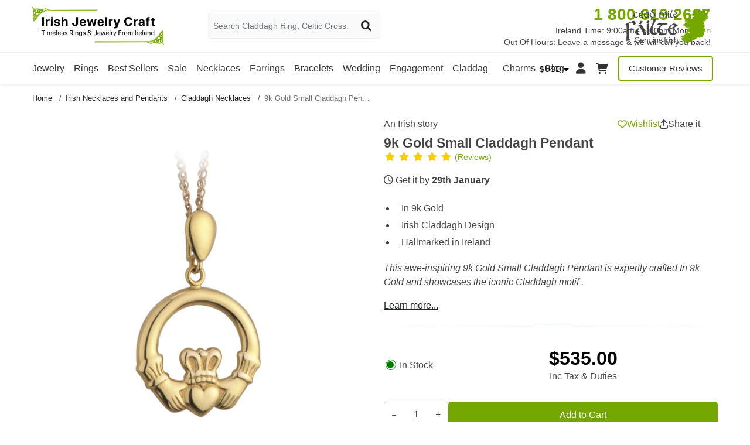

--- FILE ---
content_type: text/css
request_url: https://www.irishjewelrycraft.com/catalog/view/theme/default/stylesheet/stylesheet_product_tpl_mobile.min.css?version=4
body_size: 74215
content:
/*!
* Bootstrap v4.5.0 (https://getbootstrap.com/)
* Licensed under MIT (https://github.com/twbs/bootstrap/blob/master/LICENSE)
*/

:root {
    --blue: #007bff;
    --indigo: #6610f2;
    --purple: #6f42c1;
    --pink: #e83e8c;
    --red: #dc3545;
    --orange: #fd7e14;
    --yellow: #ffc107;
    --green: #28a745;
    --teal: #20c997;
    --cyan: #17a2b8;
    --white: #fff;
    --gray: #6c757d;
    --gray-dark: #343a40;
    --primary: #007bff;
    --secondary: #6c757d;
    --success: #28a745;
    --info: #17a2b8;
    --warning: #ffc107;
    --danger: #dc3545;
    --light: #f8f9fa;
    --dark: #343a40;
    --breakpoint-xs: 0;
    --breakpoint-sm: 576px;
    --breakpoint-md: 768px;
    --breakpoint-lg: 992px;
    --breakpoint-xl: 1200px;
    --font-family-sans-serif: -apple-system, BlinkMacSystemFont, "Segoe UI", Roboto, "Helvetica Neue", Arial, "Noto Sans", sans-serif, "Apple Color Emoji", "Segoe UI Emoji", "Segoe UI Symbol", "Noto Color Emoji";
    --font-family-monospace: SFMono-Regular, Menlo, Monaco, Consolas, "Liberation Mono", "Courier New", monospace
}

*,
::after,
::before {
    -webkit-box-sizing: border-box;
    box-sizing: border-box
}

html {
    font-family: sans-serif;
    line-height: 1.15;
    -webkit-text-size-adjust: 100%;
    -webkit-tap-highlight-color: transparent
}

article,
aside,
figcaption,
figure,
footer,
header,
hgroup,
main,
nav,
section {
    display: block
}

body {
    margin: 0;
    font-family: -apple-system, BlinkMacSystemFont, "Segoe UI", Roboto, "Helvetica Neue", Arial, "Noto Sans", sans-serif, "Apple Color Emoji", "Segoe UI Emoji", "Segoe UI Symbol", "Noto Color Emoji";
    font-size: 0.9rem;
    font-weight: 400;
    line-height: 1.5;
    color: #212529;
    text-align: left;
    background-color: #fff
}

[tabindex="-1"]:focus:not(:focus-visible) {
    outline: 0 !important
}

hr {
    -webkit-box-sizing: content-box;
    box-sizing: content-box;
    height: 0;
    overflow: visible
}

h1,
h2,
h3,
h4,
h5,
h6 {
    margin-top: 0;
    margin-bottom: .5rem
}

p {
    margin-top: 0;
    margin-bottom: 1rem
}

abbr[data-original-title],
abbr[title] {
    text-decoration: underline;
    -webkit-text-decoration: underline dotted;
    text-decoration: underline dotted;
    cursor: help;
    border-bottom: 0;
    text-decoration-skip-ink: none
}

address {
    margin-bottom: 1rem;
    font-style: normal;
    line-height: inherit
}

dl,
ol,
ul {
    margin-top: 0;
    margin-bottom: 1rem
}

ol ol,
ol ul,
ul ol,
ul ul {
    margin-bottom: 0
}

dt {
    font-weight: 700
}

dd {
    margin-bottom: .5rem;
    margin-left: 0
}

blockquote {
    margin: 0 0 1rem
}

b,
strong {
    font-weight: bolder
}

small {
    font-size: 80%
}

sub,
sup {
    position: relative;
    font-size: 75%;
    line-height: 0;
    vertical-align: baseline
}

sub {
    bottom: -.25em
}

sup {
    top: -.5em
}

a {
    color: #007bff;
    text-decoration: none;
    background-color: transparent
}

a:hover {
    color: #0056b3;
    text-decoration: underline
}

a:not([href]) {
    color: inherit;
    text-decoration: none
}

a:not([href]):hover {
    color: inherit;
    text-decoration: none
}

code,
kbd,
pre,
samp {
    font-family: SFMono-Regular, Menlo, Monaco, Consolas, "Liberation Mono", "Courier New", monospace;
    font-size: 1em
}

pre {
    margin-top: 0;
    margin-bottom: 1rem;
    overflow: auto;
    -ms-overflow-style: scrollbar
}

figure {
    margin: 0 0 1rem
}

img {
    vertical-align: middle;
    border-style: none
}

svg {
    overflow: hidden;
    vertical-align: middle
}

table {
    border-collapse: collapse
}

caption {
    padding-top: .75rem;
    padding-bottom: .75rem;
    color: #6c757d;
    text-align: left;
    caption-side: bottom
}

th {
    text-align: inherit
}

label {
    display: inline-block;
    margin-bottom: .5rem
}

button {
    border-radius: 0
}

button:focus {
    outline: 1px dotted;
    outline: 5px auto -webkit-focus-ring-color
}

button,
input,
optgroup,
select,
textarea {
    margin: 0;
    font-family: inherit;
    font-size: inherit;
    line-height: inherit
}

button,
input {
    overflow: visible
}

button,
select {
    text-transform: none
}

[role=button] {
    cursor: pointer
}

select {
    word-wrap: normal
}

[type=button],
[type=reset],
[type=submit],
button {
    -webkit-appearance: button
}

[type=button]:not(:disabled),
[type=reset]:not(:disabled),
[type=submit]:not(:disabled),
button:not(:disabled) {
    cursor: pointer
}

[type=button]::-moz-focus-inner,
[type=reset]::-moz-focus-inner,
[type=submit]::-moz-focus-inner,
button::-moz-focus-inner {
    padding: 0;
    border-style: none
}

input[type=checkbox],
input[type=radio] {
    -webkit-box-sizing: border-box;
    box-sizing: border-box;
    padding: 0
}

textarea {
    overflow: auto;
    resize: vertical
}

fieldset {
    min-width: 0;
    padding: 0;
    margin: 0;
    border: 0
}

legend {
    display: block;
    width: 100%;
    max-width: 100%;
    padding: 0;
    margin-bottom: .5rem;
    font-size: 1.5rem;
    line-height: inherit;
    color: inherit;
    white-space: normal
}

progress {
    vertical-align: baseline
}

[type=number]::-webkit-inner-spin-button,
[type=number]::-webkit-outer-spin-button {
    height: auto
}

[type=search] {
    outline-offset: -2px;
    -webkit-appearance: none
}

[type=search]::-webkit-search-decoration {
    -webkit-appearance: none
}

::-webkit-file-upload-button {
    font: inherit;
    -webkit-appearance: button
}

output {
    display: inline-block
}

summary {
    display: list-item;
    cursor: pointer
}

template {
    display: none
}

[hidden] {
    display: none !important
}

.h1,
.h2,
.h3,
.h4,
.h5,
.h6,
h1,
h2,
h3,
h4,
h5,
h6 {
    margin-bottom: .5rem;
    font-weight: 500;
    line-height: 1.2
}

.h1,
h1 {
    font-size: 2.5rem
}

.h2,
h2 {
    font-size: 2rem
}

.h3,
h3 {
    font-size: 1.75rem
}

.h4,
h4 {
    font-size: 1.5rem
}

.h5,
h5 {
    font-size: 1.25rem
}

.h6,
h6 {
    font-size: 1rem
}

.lead {
    font-size: 1.25rem;
    font-weight: 300
}

.display-1 {
    font-size: 6rem;
    font-weight: 300;
    line-height: 1.2
}

.display-2 {
    font-size: 5.5rem;
    font-weight: 300;
    line-height: 1.2
}

.display-3 {
    font-size: 4.5rem;
    font-weight: 300;
    line-height: 1.2
}

.display-4 {
    font-size: 3.5rem;
    font-weight: 300;
    line-height: 1.2
}

hr {
    margin-top: 1rem;
    margin-bottom: 1rem;
    border: 0;
    border-top: 1px solid rgba(0, 0, 0, .1)
}

.small,
small {
    font-size: 80%;
    font-weight: 400
}

.mark,
mark {
    padding: .2em;
    background-color: #fcf8e3
}

.list-unstyled {
    padding-left: 0;
    list-style: none
}

.list-inline {
    padding-left: 0;
    list-style: none
}

.list-inline-item {
    display: inline-block
}

.list-inline-item:not(:last-child) {
    margin-right: .5rem
}

.initialism {
    font-size: 90%;
    text-transform: uppercase
}

.blockquote {
    margin-bottom: 1rem;
    font-size: 1.25rem
}

.blockquote-footer {
    display: block;
    font-size: 80%;
    color: #6c757d
}

.blockquote-footer::before {
    content: "\2014\00A0"
}

.img-fluid {
    max-width: 100%;
    height: auto
}

.img-thumbnail {
    padding: .25rem;
    background-color: #fff;
    border: 1px solid #dee2e6;
    border-radius: .25rem;
    max-width: 100%;
    height: auto
}

.figure {
    display: inline-block
}

.figure-img {
    margin-bottom: .5rem;
    line-height: 1
}

.figure-caption {
    font-size: 90%;
    color: #6c757d
}

div#overlayMenu {
    display: none;
}

code {
    font-size: 87.5%;
    color: #e83e8c;
    word-wrap: break-word
}

a>code {
    color: inherit
}

kbd {
    padding: .2rem .4rem;
    font-size: 87.5%;
    color: #fff;
    background-color: #212529;
    border-radius: .2rem
}

kbd kbd {
    padding: 0;
    font-size: 100%;
    font-weight: 700
}

pre {
    display: block;
    font-size: 87.5%;
    color: #212529
}

pre code {
    font-size: inherit;
    color: inherit;
    word-break: normal
}

.pre-scrollable {
    max-height: 340px;
    overflow-y: scroll
}

.container {
    width: 100%;
    padding-right: 15px;
    padding-left: 15px;
    margin-right: auto;
    margin-left: auto
}

@media (min-width:576px) {
    .container {
        max-width: 540px
    }
}

@media (min-width:768px) {
    .container {
        max-width: 720px
    }
}

@media (min-width:992px) {
    .container {
        max-width: 960px
    }
}

@media (min-width:1200px) {
    .container {
        max-width: 1140px
    }
}

.container-fluid,
.container-lg,
.container-md,
.container-sm,
.container-xl {
    width: 100%;
    padding-right: 15px;
    padding-left: 15px;
    margin-right: auto;
    margin-left: auto
}

@media (min-width:576px) {

    .container,
    .container-sm {
        max-width: 540px
    }
}

@media (min-width:768px) {

    .container,
    .container-md,
    .container-sm {
        max-width: 720px
    }
}

@media (min-width:992px) {

    .container,
    .container-lg,
    .container-md,
    .container-sm {
        max-width: 960px
    }
}

@media (min-width:1200px) {

    .container,
    .container-lg,
    .container-md,
    .container-sm,
    .container-xl {
        max-width: 1140px
    }
}

.row {
    display: -webkit-box;
    display: -ms-flexbox;
    display: flex;
    -ms-flex-wrap: wrap;
    flex-wrap: wrap;
    margin-right: -15px;
    margin-left: -15px
}

.no-gutters {
    margin-right: 0;
    margin-left: 0
}

.no-gutters>.col,
.no-gutters>[class*=col-] {
    padding-right: 0;
    padding-left: 0
}

.col,
.col-1,
.col-10,
.col-11,
.col-12,
.col-2,
.col-3,
.col-4,
.col-5,
.col-6,
.col-7,
.col-8,
.col-9,
.col-auto,
.col-lg,
.col-lg-1,
.col-lg-10,
.col-lg-11,
.col-lg-12,
.col-lg-2,
.col-lg-3,
.col-lg-4,
.col-lg-5,
.col-lg-6,
.col-lg-7,
.col-lg-8,
.col-lg-9,
.col-lg-auto,
.col-md,
.col-md-1,
.col-md-10,
.col-md-11,
.col-md-12,
.col-md-2,
.col-md-3,
.col-md-4,
.col-md-5,
.col-md-6,
.col-md-7,
.col-md-8,
.col-md-9,
.col-md-auto,
.col-sm,
.col-sm-1,
.col-sm-10,
.col-sm-11,
.col-sm-12,
.col-sm-2,
.col-sm-3,
.col-sm-4,
.col-sm-5,
.col-sm-6,
.col-sm-7,
.col-sm-8,
.col-sm-9,
.col-sm-auto,
.col-xl,
.col-xl-1,
.col-xl-10,
.col-xl-11,
.col-xl-12,
.col-xl-2,
.col-xl-3,
.col-xl-4,
.col-xl-5,
.col-xl-6,
.col-xl-7,
.col-xl-8,
.col-xl-9,
.col-xl-auto {
    position: relative;
    width: 100%;
    padding-right: 15px;
    padding-left: 15px
}

.col {
    -ms-flex-preferred-size: 0;
    flex-basis: 0%;
    -webkit-box-flex: 1;
    -ms-flex-positive: 1;
    flex-grow: 1;
    min-width: 0;
    max-width: 100%
}

.row-cols-1>* {
    -webkit-box-flex: 0;
    -ms-flex: 0 0 100%;
    flex: 0 0 100%;
    max-width: 100%
}

.row-cols-2>* {
    -webkit-box-flex: 0;
    -ms-flex: 0 0 50%;
    flex: 0 0 50%;
    max-width: 50%
}

.row-cols-3>* {
    -webkit-box-flex: 0;
    -ms-flex: 0 0 33.33333%;
    flex: 0 0 33.33333%;
    max-width: 33.33333%
}

.row-cols-4>* {
    -webkit-box-flex: 0;
    -ms-flex: 0 0 25%;
    flex: 0 0 25%;
    max-width: 25%
}

.row-cols-5>* {
    -webkit-box-flex: 0;
    -ms-flex: 0 0 20%;
    flex: 0 0 20%;
    max-width: 20%
}

.row-cols-6>* {
    -webkit-box-flex: 0;
    -ms-flex: 0 0 16.66667%;
    flex: 0 0 16.66667%;
    max-width: 16.66667%
}

.col-auto {
    -webkit-box-flex: 0;
    -ms-flex: 0 0 auto;
    flex: 0 0 auto;
    width: auto;
    max-width: 100%
}

.col-1 {
    -webkit-box-flex: 0;
    -ms-flex: 0 0 8.33333%;
    flex: 0 0 8.33333%;
    max-width: 8.33333%
}

.col-2 {
    -webkit-box-flex: 0;
    -ms-flex: 0 0 16.66667%;
    flex: 0 0 16.66667%;
    max-width: 16.66667%
}

.col-3 {
    -webkit-box-flex: 0;
    -ms-flex: 0 0 25%;
    flex: 0 0 25%;
    max-width: 25%
}

.col-4 {
    -webkit-box-flex: 0;
    -ms-flex: 0 0 33.33333%;
    flex: 0 0 33.33333%;
    max-width: 33.33333%
}

.col-5 {
    -webkit-box-flex: 0;
    -ms-flex: 0 0 41.66667%;
    flex: 0 0 41.66667%;
    max-width: 41.66667%
}

.col-6 {
    -webkit-box-flex: 0;
    -ms-flex: 0 0 50%;
    flex: 0 0 50%;
    max-width: 50%
}

.col-7 {
    -webkit-box-flex: 0;
    -ms-flex: 0 0 58.33333%;
    flex: 0 0 58.33333%;
    max-width: 58.33333%
}

.col-8 {
    -webkit-box-flex: 0;
    -ms-flex: 0 0 66.66667%;
    flex: 0 0 66.66667%;
    max-width: 66.66667%
}

.col-9 {
    -webkit-box-flex: 0;
    -ms-flex: 0 0 75%;
    flex: 0 0 75%;
    max-width: 75%
}

.col-10 {
    -webkit-box-flex: 0;
    -ms-flex: 0 0 83.33333%;
    flex: 0 0 83.33333%;
    max-width: 83.33333%
}

.col-11 {
    -webkit-box-flex: 0;
    -ms-flex: 0 0 91.66667%;
    flex: 0 0 91.66667%;
    max-width: 91.66667%
}

.col-12 {
    -webkit-box-flex: 0;
    -ms-flex: 0 0 100%;
    flex: 0 0 100%;
    max-width: 100%
}

.order-first {
    -webkit-box-ordinal-group: 0;
    -ms-flex-order: -1;
    order: -1
}

.order-last {
    -webkit-box-ordinal-group: 14;
    -ms-flex-order: 13;
    order: 13
}

.order-0 {
    -webkit-box-ordinal-group: 1;
    -ms-flex-order: 0;
    order: 0
}

.order-1 {
    -webkit-box-ordinal-group: 2;
    -ms-flex-order: 1;
    order: 1
}

.order-2 {
    -webkit-box-ordinal-group: 3;
    -ms-flex-order: 2;
    order: 2
}

.order-3 {
    -webkit-box-ordinal-group: 4;
    -ms-flex-order: 3;
    order: 3
}

.order-4 {
    -webkit-box-ordinal-group: 5;
    -ms-flex-order: 4;
    order: 4
}

.order-5 {
    -webkit-box-ordinal-group: 6;
    -ms-flex-order: 5;
    order: 5
}

.order-6 {
    -webkit-box-ordinal-group: 7;
    -ms-flex-order: 6;
    order: 6
}

.order-7 {
    -webkit-box-ordinal-group: 8;
    -ms-flex-order: 7;
    order: 7
}

.order-8 {
    -webkit-box-ordinal-group: 9;
    -ms-flex-order: 8;
    order: 8
}

.order-9 {
    -webkit-box-ordinal-group: 10;
    -ms-flex-order: 9;
    order: 9
}

.order-10 {
    -webkit-box-ordinal-group: 11;
    -ms-flex-order: 10;
    order: 10
}

.order-11 {
    -webkit-box-ordinal-group: 12;
    -ms-flex-order: 11;
    order: 11
}

.order-12 {
    -webkit-box-ordinal-group: 13;
    -ms-flex-order: 12;
    order: 12
}

.offset-1 {
    margin-left: 8.33333%
}

.offset-2 {
    margin-left: 16.66667%
}

.offset-3 {
    margin-left: 25%
}

.offset-4 {
    margin-left: 33.33333%
}

.offset-5 {
    margin-left: 41.66667%
}

.offset-6 {
    margin-left: 50%
}

.offset-7 {
    margin-left: 58.33333%
}

.offset-8 {
    margin-left: 66.66667%
}

.offset-9 {
    margin-left: 75%
}

.offset-10 {
    margin-left: 83.33333%
}

.offset-11 {
    margin-left: 91.66667%
}

@media (min-width:576px) {
    .col-sm {
        -ms-flex-preferred-size: 0;
        flex-basis: 0%;
        -webkit-box-flex: 1;
        -ms-flex-positive: 1;
        flex-grow: 1;
        min-width: 0;
        max-width: 100%
    }

    .row-cols-sm-1>* {
        -webkit-box-flex: 0;
        -ms-flex: 0 0 100%;
        flex: 0 0 100%;
        max-width: 100%
    }

    .row-cols-sm-2>* {
        -webkit-box-flex: 0;
        -ms-flex: 0 0 50%;
        flex: 0 0 50%;
        max-width: 50%
    }

    .row-cols-sm-3>* {
        -webkit-box-flex: 0;
        -ms-flex: 0 0 33.33333%;
        flex: 0 0 33.33333%;
        max-width: 33.33333%
    }

    .row-cols-sm-4>* {
        -webkit-box-flex: 0;
        -ms-flex: 0 0 25%;
        flex: 0 0 25%;
        max-width: 25%
    }

    .row-cols-sm-5>* {
        -webkit-box-flex: 0;
        -ms-flex: 0 0 20%;
        flex: 0 0 20%;
        max-width: 20%
    }

    .row-cols-sm-6>* {
        -webkit-box-flex: 0;
        -ms-flex: 0 0 16.66667%;
        flex: 0 0 16.66667%;
        max-width: 16.66667%
    }

    .col-sm-auto {
        -webkit-box-flex: 0;
        -ms-flex: 0 0 auto;
        flex: 0 0 auto;
        width: auto;
        max-width: 100%
    }

    .col-sm-1 {
        -webkit-box-flex: 0;
        -ms-flex: 0 0 8.33333%;
        flex: 0 0 8.33333%;
        max-width: 8.33333%
    }

    .col-sm-2 {
        -webkit-box-flex: 0;
        -ms-flex: 0 0 16.66667%;
        flex: 0 0 16.66667%;
        max-width: 16.66667%
    }

    .col-sm-3 {
        -webkit-box-flex: 0;
        -ms-flex: 0 0 25%;
        flex: 0 0 25%;
        max-width: 25%
    }

    .col-sm-4 {
        -webkit-box-flex: 0;
        -ms-flex: 0 0 33.33333%;
        flex: 0 0 33.33333%;
        max-width: 33.33333%
    }

    .col-sm-5 {
        -webkit-box-flex: 0;
        -ms-flex: 0 0 41.66667%;
        flex: 0 0 41.66667%;
        max-width: 41.66667%
    }

    .col-sm-6 {
        -webkit-box-flex: 0;
        -ms-flex: 0 0 50%;
        flex: 0 0 50%;
        max-width: 50%
    }

    .col-sm-7 {
        -webkit-box-flex: 0;
        -ms-flex: 0 0 58.33333%;
        flex: 0 0 58.33333%;
        max-width: 58.33333%
    }

    .col-sm-8 {
        -webkit-box-flex: 0;
        -ms-flex: 0 0 66.66667%;
        flex: 0 0 66.66667%;
        max-width: 66.66667%
    }

    .col-sm-9 {
        -webkit-box-flex: 0;
        -ms-flex: 0 0 75%;
        flex: 0 0 75%;
        max-width: 75%
    }

    .col-sm-10 {
        -webkit-box-flex: 0;
        -ms-flex: 0 0 83.33333%;
        flex: 0 0 83.33333%;
        max-width: 83.33333%
    }

    .col-sm-11 {
        -webkit-box-flex: 0;
        -ms-flex: 0 0 91.66667%;
        flex: 0 0 91.66667%;
        max-width: 91.66667%
    }

    .col-sm-12 {
        -webkit-box-flex: 0;
        -ms-flex: 0 0 100%;
        flex: 0 0 100%;
        max-width: 100%
    }

    .order-sm-first {
        -webkit-box-ordinal-group: 0;
        -ms-flex-order: -1;
        order: -1
    }

    .order-sm-last {
        -webkit-box-ordinal-group: 14;
        -ms-flex-order: 13;
        order: 13
    }

    .order-sm-0 {
        -webkit-box-ordinal-group: 1;
        -ms-flex-order: 0;
        order: 0
    }

    .order-sm-1 {
        -webkit-box-ordinal-group: 2;
        -ms-flex-order: 1;
        order: 1
    }

    .order-sm-2 {
        -webkit-box-ordinal-group: 3;
        -ms-flex-order: 2;
        order: 2
    }

    .order-sm-3 {
        -webkit-box-ordinal-group: 4;
        -ms-flex-order: 3;
        order: 3
    }

    .order-sm-4 {
        -webkit-box-ordinal-group: 5;
        -ms-flex-order: 4;
        order: 4
    }

    .order-sm-5 {
        -webkit-box-ordinal-group: 6;
        -ms-flex-order: 5;
        order: 5
    }

    .order-sm-6 {
        -webkit-box-ordinal-group: 7;
        -ms-flex-order: 6;
        order: 6
    }

    .order-sm-7 {
        -webkit-box-ordinal-group: 8;
        -ms-flex-order: 7;
        order: 7
    }

    .order-sm-8 {
        -webkit-box-ordinal-group: 9;
        -ms-flex-order: 8;
        order: 8
    }

    .order-sm-9 {
        -webkit-box-ordinal-group: 10;
        -ms-flex-order: 9;
        order: 9
    }

    .order-sm-10 {
        -webkit-box-ordinal-group: 11;
        -ms-flex-order: 10;
        order: 10
    }

    .order-sm-11 {
        -webkit-box-ordinal-group: 12;
        -ms-flex-order: 11;
        order: 11
    }

    .order-sm-12 {
        -webkit-box-ordinal-group: 13;
        -ms-flex-order: 12;
        order: 12
    }

    .offset-sm-0 {
        margin-left: 0
    }

    .offset-sm-1 {
        margin-left: 8.33333%
    }

    .offset-sm-2 {
        margin-left: 16.66667%
    }

    .offset-sm-3 {
        margin-left: 25%
    }

    .offset-sm-4 {
        margin-left: 33.33333%
    }

    .offset-sm-5 {
        margin-left: 41.66667%
    }

    .offset-sm-6 {
        margin-left: 50%
    }

    .offset-sm-7 {
        margin-left: 58.33333%
    }

    .offset-sm-8 {
        margin-left: 66.66667%
    }

    .offset-sm-9 {
        margin-left: 75%
    }

    .offset-sm-10 {
        margin-left: 83.33333%
    }

    .offset-sm-11 {
        margin-left: 91.66667%
    }
}

@media (min-width:768px) {
    .col-md {
        -ms-flex-preferred-size: 0;
        flex-basis: 0%;
        -webkit-box-flex: 1;
        -ms-flex-positive: 1;
        flex-grow: 1;
        min-width: 0;
        max-width: 100%
    }

    .row-cols-md-1>* {
        -webkit-box-flex: 0;
        -ms-flex: 0 0 100%;
        flex: 0 0 100%;
        max-width: 100%
    }

    .row-cols-md-2>* {
        -webkit-box-flex: 0;
        -ms-flex: 0 0 50%;
        flex: 0 0 50%;
        max-width: 50%
    }

    .row-cols-md-3>* {
        -webkit-box-flex: 0;
        -ms-flex: 0 0 33.33333%;
        flex: 0 0 33.33333%;
        max-width: 33.33333%
    }

    .row-cols-md-4>* {
        -webkit-box-flex: 0;
        -ms-flex: 0 0 25%;
        flex: 0 0 25%;
        max-width: 25%
    }

    .row-cols-md-5>* {
        -webkit-box-flex: 0;
        -ms-flex: 0 0 20%;
        flex: 0 0 20%;
        max-width: 20%
    }

    .row-cols-md-6>* {
        -webkit-box-flex: 0;
        -ms-flex: 0 0 16.66667%;
        flex: 0 0 16.66667%;
        max-width: 16.66667%
    }

    .col-md-auto {
        -webkit-box-flex: 0;
        -ms-flex: 0 0 auto;
        flex: 0 0 auto;
        width: auto;
        max-width: 100%
    }

    .col-md-1 {
        -webkit-box-flex: 0;
        -ms-flex: 0 0 8.33333%;
        flex: 0 0 8.33333%;
        max-width: 8.33333%
    }

    .col-md-2 {
        -webkit-box-flex: 0;
        -ms-flex: 0 0 16.66667%;
        flex: 0 0 16.66667%;
        max-width: 16.66667%
    }

    .col-md-3 {
        -webkit-box-flex: 0;
        -ms-flex: 0 0 25%;
        flex: 0 0 25%;
        max-width: 25%
    }

    .col-md-4 {
        -webkit-box-flex: 0;
        -ms-flex: 0 0 33.33333%;
        flex: 0 0 33.33333%;
        max-width: 33.33333%
    }

    .col-md-5 {
        -webkit-box-flex: 0;
        -ms-flex: 0 0 41.66667%;
        flex: 0 0 41.66667%;
        max-width: 41.66667%
    }

    .col-md-6 {
        -webkit-box-flex: 0;
        -ms-flex: 0 0 50%;
        flex: 0 0 50%;
        max-width: 50%
    }

    .col-md-7 {
        -webkit-box-flex: 0;
        -ms-flex: 0 0 58.33333%;
        flex: 0 0 58.33333%;
        max-width: 58.33333%
    }

    .col-md-8 {
        -webkit-box-flex: 0;
        -ms-flex: 0 0 66.66667%;
        flex: 0 0 66.66667%;
        max-width: 66.66667%
    }

    .col-md-9 {
        -webkit-box-flex: 0;
        -ms-flex: 0 0 75%;
        flex: 0 0 75%;
        max-width: 75%
    }

    .col-md-10 {
        -webkit-box-flex: 0;
        -ms-flex: 0 0 83.33333%;
        flex: 0 0 83.33333%;
        max-width: 83.33333%
    }

    .col-md-11 {
        -webkit-box-flex: 0;
        -ms-flex: 0 0 91.66667%;
        flex: 0 0 91.66667%;
        max-width: 91.66667%
    }

    .col-md-12 {
        -webkit-box-flex: 0;
        -ms-flex: 0 0 100%;
        flex: 0 0 100%;
        max-width: 100%
    }

    .order-md-first {
        -webkit-box-ordinal-group: 0;
        -ms-flex-order: -1;
        order: -1
    }

    .order-md-last {
        -webkit-box-ordinal-group: 14;
        -ms-flex-order: 13;
        order: 13
    }

    .order-md-0 {
        -webkit-box-ordinal-group: 1;
        -ms-flex-order: 0;
        order: 0
    }

    .order-md-1 {
        -webkit-box-ordinal-group: 2;
        -ms-flex-order: 1;
        order: 1
    }

    .order-md-2 {
        -webkit-box-ordinal-group: 3;
        -ms-flex-order: 2;
        order: 2
    }

    .order-md-3 {
        -webkit-box-ordinal-group: 4;
        -ms-flex-order: 3;
        order: 3
    }

    .order-md-4 {
        -webkit-box-ordinal-group: 5;
        -ms-flex-order: 4;
        order: 4
    }

    .order-md-5 {
        -webkit-box-ordinal-group: 6;
        -ms-flex-order: 5;
        order: 5
    }

    .order-md-6 {
        -webkit-box-ordinal-group: 7;
        -ms-flex-order: 6;
        order: 6
    }

    .order-md-7 {
        -webkit-box-ordinal-group: 8;
        -ms-flex-order: 7;
        order: 7
    }

    .order-md-8 {
        -webkit-box-ordinal-group: 9;
        -ms-flex-order: 8;
        order: 8
    }

    .order-md-9 {
        -webkit-box-ordinal-group: 10;
        -ms-flex-order: 9;
        order: 9
    }

    .order-md-10 {
        -webkit-box-ordinal-group: 11;
        -ms-flex-order: 10;
        order: 10
    }

    .order-md-11 {
        -webkit-box-ordinal-group: 12;
        -ms-flex-order: 11;
        order: 11
    }

    .order-md-12 {
        -webkit-box-ordinal-group: 13;
        -ms-flex-order: 12;
        order: 12
    }

    .offset-md-0 {
        margin-left: 0
    }

    .offset-md-1 {
        margin-left: 8.33333%
    }

    .offset-md-2 {
        margin-left: 16.66667%
    }

    .offset-md-3 {
        margin-left: 25%
    }

    .offset-md-4 {
        margin-left: 33.33333%
    }

    .offset-md-5 {
        margin-left: 41.66667%
    }

    .offset-md-6 {
        margin-left: 50%
    }

    .offset-md-7 {
        margin-left: 58.33333%
    }

    .offset-md-8 {
        margin-left: 66.66667%
    }

    .offset-md-9 {
        margin-left: 75%
    }

    .offset-md-10 {
        margin-left: 83.33333%
    }

    .offset-md-11 {
        margin-left: 91.66667%
    }
}

@media (min-width:992px) {
    .col-lg {
        -ms-flex-preferred-size: 0;
        flex-basis: 0%;
        -webkit-box-flex: 1;
        -ms-flex-positive: 1;
        flex-grow: 1;
        min-width: 0;
        max-width: 100%
    }

    .row-cols-lg-1>* {
        -webkit-box-flex: 0;
        -ms-flex: 0 0 100%;
        flex: 0 0 100%;
        max-width: 100%
    }

    .row-cols-lg-2>* {
        -webkit-box-flex: 0;
        -ms-flex: 0 0 50%;
        flex: 0 0 50%;
        max-width: 50%
    }

    .row-cols-lg-3>* {
        -webkit-box-flex: 0;
        -ms-flex: 0 0 33.33333%;
        flex: 0 0 33.33333%;
        max-width: 33.33333%
    }

    .row-cols-lg-4>* {
        -webkit-box-flex: 0;
        -ms-flex: 0 0 25%;
        flex: 0 0 25%;
        max-width: 25%
    }

    .row-cols-lg-5>* {
        -webkit-box-flex: 0;
        -ms-flex: 0 0 20%;
        flex: 0 0 20%;
        max-width: 20%
    }

    .row-cols-lg-6>* {
        -webkit-box-flex: 0;
        -ms-flex: 0 0 16.66667%;
        flex: 0 0 16.66667%;
        max-width: 16.66667%
    }

    .col-lg-auto {
        -webkit-box-flex: 0;
        -ms-flex: 0 0 auto;
        flex: 0 0 auto;
        width: auto;
        max-width: 100%
    }

    .col-lg-1 {
        -webkit-box-flex: 0;
        -ms-flex: 0 0 8.33333%;
        flex: 0 0 8.33333%;
        max-width: 8.33333%
    }

    .col-lg-2 {
        -webkit-box-flex: 0;
        -ms-flex: 0 0 16.66667%;
        flex: 0 0 16.66667%;
        max-width: 16.66667%
    }

    .col-lg-3 {
        -webkit-box-flex: 0;
        -ms-flex: 0 0 25%;
        flex: 0 0 25%;
        max-width: 25%
    }

    header .col-lg-4 {
        -webkit-box-flex: 0;
        -ms-flex: 0 0 33.33333%;
        flex: 0 0 33.33333%;
        max-width: 32.333%;
    }

    .col-lg-5 {
        -webkit-box-flex: 0;
        -ms-flex: 0 0 41.66667%;
        flex: 0 0 41.66667%;
        max-width: 41.66667%
    }

    .col-lg-6 {
        -webkit-box-flex: 0;
        -ms-flex: 0 0 50%;
        flex: 0 0 50%;
        max-width: 50%
    }

    .col-lg-7 {
        -webkit-box-flex: 0;
        -ms-flex: 0 0 58.33333%;
        flex: 0 0 58.33333%;
        max-width: 58.33333%
    }

    .col-lg-8 {
        -webkit-box-flex: 0;
        -ms-flex: 0 0 66.66667%;
        flex: 0 0 66.66667%;
        max-width: 66.66667%
    }

    .col-lg-9 {
        -webkit-box-flex: 0;
        -ms-flex: 0 0 75%;
        flex: 0 0 75%;
        max-width: 75%
    }

    .col-lg-10 {
        -webkit-box-flex: 0;
        -ms-flex: 0 0 83.33333%;
        flex: 0 0 83.33333%;
        max-width: 83.33333%
    }

    .col-lg-11 {
        -webkit-box-flex: 0;
        -ms-flex: 0 0 91.66667%;
        flex: 0 0 91.66667%;
        max-width: 91.66667%
    }

    .col-lg-12 {
        -webkit-box-flex: 0;
        -ms-flex: 0 0 100%;
        flex: 0 0 100%;
        max-width: 100%
    }

    .order-lg-first {
        -webkit-box-ordinal-group: 0;
        -ms-flex-order: -1;
        order: -1
    }

    .order-lg-last {
        -webkit-box-ordinal-group: 14;
        -ms-flex-order: 13;
        order: 13
    }

    .order-lg-0 {
        -webkit-box-ordinal-group: 1;
        -ms-flex-order: 0;
        order: 0
    }

    .order-lg-1 {
        -webkit-box-ordinal-group: 2;
        -ms-flex-order: 1;
        order: 1
    }

    .order-lg-2 {
        -webkit-box-ordinal-group: 3;
        -ms-flex-order: 2;
        order: 2
    }

    .order-lg-3 {
        -webkit-box-ordinal-group: 4;
        -ms-flex-order: 3;
        order: 3
    }

    .order-lg-4 {
        -webkit-box-ordinal-group: 5;
        -ms-flex-order: 4;
        order: 4
    }

    .order-lg-5 {
        -webkit-box-ordinal-group: 6;
        -ms-flex-order: 5;
        order: 5
    }

    .order-lg-6 {
        -webkit-box-ordinal-group: 7;
        -ms-flex-order: 6;
        order: 6
    }

    .order-lg-7 {
        -webkit-box-ordinal-group: 8;
        -ms-flex-order: 7;
        order: 7
    }

    .order-lg-8 {
        -webkit-box-ordinal-group: 9;
        -ms-flex-order: 8;
        order: 8
    }

    .order-lg-9 {
        -webkit-box-ordinal-group: 10;
        -ms-flex-order: 9;
        order: 9
    }

    .order-lg-10 {
        -webkit-box-ordinal-group: 11;
        -ms-flex-order: 10;
        order: 10
    }

    .order-lg-11 {
        -webkit-box-ordinal-group: 12;
        -ms-flex-order: 11;
        order: 11
    }

    .order-lg-12 {
        -webkit-box-ordinal-group: 13;
        -ms-flex-order: 12;
        order: 12
    }

    .offset-lg-0 {
        margin-left: 0
    }

    .offset-lg-1 {
        margin-left: 8.33333%
    }

    .offset-lg-2 {
        margin-left: 16.66667%
    }

    .offset-lg-3 {
        margin-left: 25%
    }

    .offset-lg-4 {
        margin-left: 33.33333%
    }

    .offset-lg-5 {
        margin-left: 41.66667%
    }

    .offset-lg-6 {
        margin-left: 50%
    }

    .offset-lg-7 {
        margin-left: 58.33333%
    }

    .offset-lg-8 {
        margin-left: 66.66667%
    }

    .offset-lg-9 {
        margin-left: 75%
    }

    .offset-lg-10 {
        margin-left: 83.33333%
    }

    .offset-lg-11 {
        margin-left: 91.66667%
    }
}

@media (min-width:1200px) {
    .col-xl {
        -ms-flex-preferred-size: 0;
        flex-basis: 0%;
        -webkit-box-flex: 1;
        -ms-flex-positive: 1;
        flex-grow: 1;
        min-width: 0;
        max-width: 100%
    }

    .row-cols-xl-1>* {
        -webkit-box-flex: 0;
        -ms-flex: 0 0 100%;
        flex: 0 0 100%;
        max-width: 100%
    }

    .row-cols-xl-2>* {
        -webkit-box-flex: 0;
        -ms-flex: 0 0 50%;
        flex: 0 0 50%;
        max-width: 50%
    }

    .row-cols-xl-3>* {
        -webkit-box-flex: 0;
        -ms-flex: 0 0 33.33333%;
        flex: 0 0 33.33333%;
        max-width: 33.33333%
    }

    .row-cols-xl-4>* {
        -webkit-box-flex: 0;
        -ms-flex: 0 0 25%;
        flex: 0 0 25%;
        max-width: 25%
    }

    .row-cols-xl-5>* {
        -webkit-box-flex: 0;
        -ms-flex: 0 0 20%;
        flex: 0 0 20%;
        max-width: 20%
    }

    .row-cols-xl-6>* {
        -webkit-box-flex: 0;
        -ms-flex: 0 0 16.66667%;
        flex: 0 0 16.66667%;
        max-width: 16.66667%
    }

    .col-xl-auto {
        -webkit-box-flex: 0;
        -ms-flex: 0 0 auto;
        flex: 0 0 auto;
        width: auto;
        max-width: 100%
    }

    .col-xl-1 {
        -webkit-box-flex: 0;
        -ms-flex: 0 0 8.33333%;
        flex: 0 0 8.33333%;
        max-width: 8.33333%
    }

    .col-xl-2 {
        -webkit-box-flex: 0;
        -ms-flex: 0 0 16.66667%;
        flex: 0 0 16.66667%;
        max-width: 16.66667%
    }

    .col-xl-3 {
        -webkit-box-flex: 0;
        -ms-flex: 0 0 25%;
        flex: 0 0 25%;
        max-width: 25%
    }

    .col-xl-4 {
        -webkit-box-flex: 0;
        -ms-flex: 0 0 33.33333%;
        flex: 0 0 33.33333%;
        max-width: 33.33333%
    }

    .col-xl-5 {
        -webkit-box-flex: 0;
        -ms-flex: 0 0 41.66667%;
        flex: 0 0 41.66667%;
        max-width: 41.66667%
    }

    .col-xl-6 {
        -webkit-box-flex: 0;
        -ms-flex: 0 0 50%;
        flex: 0 0 50%;
        max-width: 50%
    }

    .col-xl-7 {
        -webkit-box-flex: 0;
        -ms-flex: 0 0 58.33333%;
        flex: 0 0 58.33333%;
        max-width: 58.33333%
    }

    .col-xl-8 {
        -webkit-box-flex: 0;
        -ms-flex: 0 0 66.66667%;
        flex: 0 0 66.66667%;
        max-width: 66.66667%
    }

    .col-xl-9 {
        -webkit-box-flex: 0;
        -ms-flex: 0 0 75%;
        flex: 0 0 75%;
        max-width: 75%
    }

    .col-xl-10 {
        -webkit-box-flex: 0;
        -ms-flex: 0 0 83.33333%;
        flex: 0 0 83.33333%;
        max-width: 83.33333%
    }

    .col-xl-11 {
        -webkit-box-flex: 0;
        -ms-flex: 0 0 91.66667%;
        flex: 0 0 91.66667%;
        max-width: 91.66667%
    }

    .col-xl-12 {
        -webkit-box-flex: 0;
        -ms-flex: 0 0 100%;
        flex: 0 0 100%;
        max-width: 100%
    }

    .order-xl-first {
        -webkit-box-ordinal-group: 0;
        -ms-flex-order: -1;
        order: -1
    }

    .order-xl-last {
        -webkit-box-ordinal-group: 14;
        -ms-flex-order: 13;
        order: 13
    }

    .order-xl-0 {
        -webkit-box-ordinal-group: 1;
        -ms-flex-order: 0;
        order: 0
    }

    .order-xl-1 {
        -webkit-box-ordinal-group: 2;
        -ms-flex-order: 1;
        order: 1
    }

    .order-xl-2 {
        -webkit-box-ordinal-group: 3;
        -ms-flex-order: 2;
        order: 2
    }

    .order-xl-3 {
        -webkit-box-ordinal-group: 4;
        -ms-flex-order: 3;
        order: 3
    }

    .order-xl-4 {
        -webkit-box-ordinal-group: 5;
        -ms-flex-order: 4;
        order: 4
    }

    .order-xl-5 {
        -webkit-box-ordinal-group: 6;
        -ms-flex-order: 5;
        order: 5
    }

    .order-xl-6 {
        -webkit-box-ordinal-group: 7;
        -ms-flex-order: 6;
        order: 6
    }

    .order-xl-7 {
        -webkit-box-ordinal-group: 8;
        -ms-flex-order: 7;
        order: 7
    }

    .order-xl-8 {
        -webkit-box-ordinal-group: 9;
        -ms-flex-order: 8;
        order: 8
    }

    .order-xl-9 {
        -webkit-box-ordinal-group: 10;
        -ms-flex-order: 9;
        order: 9
    }

    .order-xl-10 {
        -webkit-box-ordinal-group: 11;
        -ms-flex-order: 10;
        order: 10
    }

    .order-xl-11 {
        -webkit-box-ordinal-group: 12;
        -ms-flex-order: 11;
        order: 11
    }

    .order-xl-12 {
        -webkit-box-ordinal-group: 13;
        -ms-flex-order: 12;
        order: 12
    }

    .offset-xl-0 {
        margin-left: 0
    }

    .offset-xl-1 {
        margin-left: 8.33333%
    }

    .offset-xl-2 {
        margin-left: 16.66667%
    }

    .offset-xl-3 {
        margin-left: 25%
    }

    .offset-xl-4 {
        margin-left: 33.33333%
    }

    .offset-xl-5 {
        margin-left: 41.66667%
    }

    .offset-xl-6 {
        margin-left: 50%
    }

    .offset-xl-7 {
        margin-left: 58.33333%
    }

    .offset-xl-8 {
        margin-left: 66.66667%
    }

    .offset-xl-9 {
        margin-left: 75%
    }

    .offset-xl-10 {
        margin-left: 83.33333%
    }

    .offset-xl-11 {
        margin-left: 91.66667%
    }
}

.table {
    width: 100%;
    margin-bottom: 1rem;
    color: #212529
}

.table td,
.table th {
    padding: .75rem;
    vertical-align: top;
    border-top: 1px solid #dee2e6
}

.table thead th {
    vertical-align: bottom;
    border-bottom: 2px solid #dee2e6
}

.table tbody+tbody {
    border-top: 2px solid #dee2e6
}

.table-sm td,
.table-sm th {
    padding: .3rem
}

.table-bordered {
    border: 1px solid #dee2e6
}

.table-bordered td,
.table-bordered th {
    border: 1px solid #dee2e6
}

.table-bordered thead td,
.table-bordered thead th {
    border-bottom-width: 2px
}

.table-borderless tbody+tbody,
.table-borderless td,
.table-borderless th,
.table-borderless thead th {
    border: 0
}

.table-striped tbody tr:nth-of-type(odd) {
    background-color: rgba(0, 0, 0, .05)
}

.table-hover tbody tr:hover {
    color: #212529;
    background-color: rgba(0, 0, 0, .075)
}

.table-primary,
.table-primary>td,
.table-primary>th {
    background-color: #b8daff
}

.table-primary tbody+tbody,
.table-primary td,
.table-primary th,
.table-primary thead th {
    border-color: #7abaff
}

.table-hover .table-primary:hover {
    background-color: #9fcdff
}

.table-hover .table-primary:hover>td,
.table-hover .table-primary:hover>th {
    background-color: #9fcdff
}

.table-secondary,
.table-secondary>td,
.table-secondary>th {
    background-color: #d6d8db
}

.table-secondary tbody+tbody,
.table-secondary td,
.table-secondary th,
.table-secondary thead th {
    border-color: #b3b7bb
}

.table-hover .table-secondary:hover {
    background-color: #c8cbcf
}

.table-hover .table-secondary:hover>td,
.table-hover .table-secondary:hover>th {
    background-color: #c8cbcf
}

.table-success,
.table-success>td,
.table-success>th {
    background-color: #c3e6cb
}

.table-success tbody+tbody,
.table-success td,
.table-success th,
.table-success thead th {
    border-color: #8fd19e
}

.table-hover .table-success:hover {
    background-color: #b1dfbb
}

.table-hover .table-success:hover>td,
.table-hover .table-success:hover>th {
    background-color: #b1dfbb
}

.table-info,
.table-info>td,
.table-info>th {
    background-color: #bee5eb
}

.table-info tbody+tbody,
.table-info td,
.table-info th,
.table-info thead th {
    border-color: #86cfda
}

.table-hover .table-info:hover {
    background-color: #abdde5
}

.table-hover .table-info:hover>td,
.table-hover .table-info:hover>th {
    background-color: #abdde5
}

.table-warning,
.table-warning>td,
.table-warning>th {
    background-color: #ffeeba
}

.table-warning tbody+tbody,
.table-warning td,
.table-warning th,
.table-warning thead th {
    border-color: #ffdf7e
}

.table-hover .table-warning:hover {
    background-color: #ffe8a1
}

.table-hover .table-warning:hover>td,
.table-hover .table-warning:hover>th {
    background-color: #ffe8a1
}

.table-danger,
.table-danger>td,
.table-danger>th {
    background-color: #f5c6cb
}

.table-danger tbody+tbody,
.table-danger td,
.table-danger th,
.table-danger thead th {
    border-color: #ed969e
}

.table-hover .table-danger:hover {
    background-color: #f1b0b7
}

.table-hover .table-danger:hover>td,
.table-hover .table-danger:hover>th {
    background-color: #f1b0b7
}

.table-light,
.table-light>td,
.table-light>th {
    background-color: #fdfdfe
}

.table-light tbody+tbody,
.table-light td,
.table-light th,
.table-light thead th {
    border-color: #fbfcfc
}

.table-hover .table-light:hover {
    background-color: #ececf6
}

.table-hover .table-light:hover>td,
.table-hover .table-light:hover>th {
    background-color: #ececf6
}

.table-dark,
.table-dark>td,
.table-dark>th {
    background-color: #c6c8ca
}

.table-dark tbody+tbody,
.table-dark td,
.table-dark th,
.table-dark thead th {
    border-color: #95999c
}

.table-hover .table-dark:hover {
    background-color: #b9bbbe
}

.table-hover .table-dark:hover>td,
.table-hover .table-dark:hover>th {
    background-color: #b9bbbe
}

.table-active,
.table-active>td,
.table-active>th {
    background-color: rgba(0, 0, 0, .075)
}

.table-hover .table-active:hover {
    background-color: rgba(0, 0, 0, .075)
}

.table-hover .table-active:hover>td,
.table-hover .table-active:hover>th {
    background-color: rgba(0, 0, 0, .075)
}

.table .thead-dark th {
    color: #fff;
    background-color: #343a40;
    border-color: #454d55
}

.table .thead-light th {
    color: #495057;
    background-color: #e9ecef;
    border-color: #dee2e6
}

.table-dark {
    color: #fff;
    background-color: #343a40
}

.table-dark td,
.table-dark th,
.table-dark thead th {
    border-color: #454d55
}

.table-dark.table-bordered {
    border: 0
}

.table-dark.table-striped tbody tr:nth-of-type(odd) {
    background-color: rgba(255, 255, 255, .05)
}

.table-dark.table-hover tbody tr:hover {
    color: #fff;
    background-color: rgba(255, 255, 255, .075)
}

@media (max-width:575.98px) {
    .table-responsive-sm {
        display: block;
        width: 100%;
        overflow-x: auto;
        -webkit-overflow-scrolling: touch
    }

    .table-responsive-sm>.table-bordered {
        border: 0
    }
}

@media (max-width:767.98px) {
    .table-responsive-md {
        display: block;
        width: 100%;
        overflow-x: auto;
        -webkit-overflow-scrolling: touch
    }

    .table-responsive-md>.table-bordered {
        border: 0
    }
}

@media (max-width:991.98px) {
    .table-responsive-lg {
        display: block;
        width: 100%;
        overflow-x: auto;
        -webkit-overflow-scrolling: touch
    }

    .table-responsive-lg>.table-bordered {
        border: 0
    }
}

@media (max-width:1199.98px) {
    .table-responsive-xl {
        display: block;
        width: 100%;
        overflow-x: auto;
        -webkit-overflow-scrolling: touch
    }

    .table-responsive-xl>.table-bordered {
        border: 0
    }
}

.table-responsive {
    display: block;
    width: 100%;
    overflow-x: auto;
    -webkit-overflow-scrolling: touch
}

.table-responsive>.table-bordered {
    border: 0
}

.form-control {
    display: block;
    width: 100%;
    height: calc(1.5em + .75rem + 2px);
    padding: .375rem .75rem;
    font-size: 1rem;
    font-weight: 400;
    line-height: 1.5;
    color: #495057;
    background-color: #fff;
    background-clip: padding-box;
    border: 1px solid #ced4da;
    border-radius: .25rem;
    -webkit-transition: border-color .15s ease-in-out, -webkit-box-shadow .15s ease-in-out;
    transition: border-color .15s ease-in-out, -webkit-box-shadow .15s ease-in-out;
    transition: border-color .15s ease-in-out, box-shadow .15s ease-in-out;
    transition: border-color .15s ease-in-out, box-shadow .15s ease-in-out, -webkit-box-shadow .15s ease-in-out
}

@media (prefers-reduced-motion:reduce) {
    .form-control {
        -webkit-transition: none;
        transition: none
    }
}

.form-control::-ms-expand {
    background-color: transparent;
    border: 0
}

.form-control:-moz-focusring {
    color: transparent;
    text-shadow: 0 0 0 #495057
}

.form-control:focus {
    color: #495057;
    background-color: #fff;
    border-color: #80bdff;
    outline: 0;
    -webkit-box-shadow: 0 0 0 .2rem rgba(0, 123, 255, .25);
    box-shadow: 0 0 0 .2rem rgba(0, 123, 255, .25)
}

.form-control::-webkit-input-placeholder {
    color: #6c757d;
    opacity: 1
}

.form-control:-ms-input-placeholder {
    color: #6c757d;
    opacity: 1
}

.form-control::-ms-input-placeholder {
    color: #6c757d;
    opacity: 1
}

.form-control::placeholder {
    color: #6c757d;
    opacity: 1
}

.form-control:disabled,
.form-control[readonly] {
    background-color: #e9ecef;
    opacity: 1
}

input[type=date].form-control,
input[type=datetime-local].form-control,
input[type=month].form-control,
input[type=time].form-control {
    -webkit-appearance: none;
    -moz-appearance: none;
    appearance: none
}

select.form-control:focus::-ms-value {
    color: #495057;
    background-color: #fff
}

.form-control-file,
.form-control-range {
    display: block;
    width: 100%
}

.col-form-label {
    padding-top: calc(.375rem + 1px);
    padding-bottom: calc(.375rem + 1px);
    margin-bottom: 0;
    font-size: inherit;
    line-height: 1.5
}

.col-form-label-lg {
    padding-top: calc(.5rem + 1px);
    padding-bottom: calc(.5rem + 1px);
    font-size: 1.25rem;
    line-height: 1.5
}

.col-form-label-sm {
    padding-top: calc(.25rem + 1px);
    padding-bottom: calc(.25rem + 1px);
    font-size: .875rem;
    line-height: 1.5
}

.form-control-plaintext {
    display: block;
    width: 100%;
    padding: .375rem 0;
    margin-bottom: 0;
    font-size: 1rem;
    line-height: 1.5;
    color: #212529;
    background-color: transparent;
    border: solid transparent;
    border-width: 1px 0
}

.form-control-plaintext.form-control-lg,
.form-control-plaintext.form-control-sm {
    padding-right: 0;
    padding-left: 0
}

.form-control-sm {
    height: calc(1.5em + .5rem + 2px);
    padding: .25rem .5rem;
    font-size: .875rem;
    line-height: 1.5;
    border-radius: .2rem
}

.form-control-lg {
    height: calc(1.5em + 1rem + 2px);
    padding: .5rem 1rem;
    font-size: 1.25rem;
    line-height: 1.5;
    border-radius: .3rem
}

select.form-control[multiple],
select.form-control[size] {
    height: auto
}

textarea.form-control {
    height: auto
}

.form-group {
    margin-bottom: 1rem
}

.form-text {
    display: block;
    margin-top: .25rem
}

.form-row {
    display: -webkit-box;
    display: -ms-flexbox;
    display: flex;
    -ms-flex-wrap: wrap;
    flex-wrap: wrap;
    margin-right: -5px;
    margin-left: -5px
}

.form-row>.col,
.form-row>[class*=col-] {
    padding-right: 5px;
    padding-left: 5px
}

.form-check {
    position: relative;
    display: block;
    padding-left: 1.25rem
}

.form-check-input {
    position: absolute;
    margin-top: .3rem;
    margin-left: -1.25rem
}

.form-check-input:disabled~.form-check-label,
.form-check-input[disabled]~.form-check-label {
    color: #6c757d
}

.form-check-label {
    margin-bottom: 0
}

.form-check-inline {
    display: -webkit-inline-box;
    display: -ms-inline-flexbox;
    display: inline-flex;
    -webkit-box-align: center;
    -ms-flex-align: center;
    align-items: center;
    padding-left: 0;
    margin-right: .75rem
}

.form-check-inline .form-check-input {
    position: static;
    margin-top: 0;
    margin-right: .3125rem;
    margin-left: 0
}

.valid-feedback {
    display: none;
    width: 100%;
    margin-top: .25rem;
    font-size: 80%;
    color: #28a745
}

.valid-tooltip {
    position: absolute;
    top: 100%;
    z-index: 5;
    display: none;
    max-width: 100%;
    padding: .25rem .5rem;
    margin-top: .1rem;
    font-size: .875rem;
    line-height: 1.5;
    color: #fff;
    background-color: rgba(40, 167, 69, .9);
    border-radius: .25rem
}

.is-valid~.valid-feedback,
.is-valid~.valid-tooltip,
.was-validated:valid~.valid-feedback,
.was-validated:valid~.valid-tooltip {
    display: block
}

.form-control.is-valid,
.was-validated .form-control:valid {
    border-color: #28a745;
    padding-right: calc(1.5em + .75rem);
    background-image: url("data:image/svg+xml,%3csvg xmlns='http://www.w3.org/2000/svg' width='8' height='8' viewBox='0 0 8 8'%3e%3cpath fill='%2328a745' d='M2.3 6.73L.6 4.53c-.4-1.04.46-1.4 1.1-.8l1.1 1.4 3.4-3.8c.6-.63 1.6-.27 1.2.7l-4 4.6c-.43.5-.8.4-1.1.1z'/%3e%3c/svg%3e");
    background-repeat: no-repeat;
    background-position: right calc(.375em + .1875rem) center;
    background-size: calc(.75em + .375rem) calc(.75em + .375rem)
}

.form-control.is-valid:focus,
.was-validated .form-control:valid:focus {
    border-color: #28a745;
    -webkit-box-shadow: 0 0 0 .2rem rgba(40, 167, 69, .25);
    box-shadow: 0 0 0 .2rem rgba(40, 167, 69, .25)
}

.was-validated textarea.form-control:valid,
textarea.form-control.is-valid {
    padding-right: calc(1.5em + .75rem);
    background-position: top calc(.375em + .1875rem) right calc(.375em + .1875rem)
}

.custom-select.is-valid,
.was-validated .custom-select:valid {
    border-color: #28a745;
    padding-right: calc(.75em + 2.3125rem);
    background: url("data:image/svg+xml,%3csvg xmlns='http://www.w3.org/2000/svg' width='4' height='5' viewBox='0 0 4 5'%3e%3cpath fill='%23343a40' d='M2 0L0 2h4zm0 5L0 3h4z'/%3e%3c/svg%3e") no-repeat right .75rem center/8px 10px, url("data:image/svg+xml,%3csvg xmlns='http://www.w3.org/2000/svg' width='8' height='8' viewBox='0 0 8 8'%3e%3cpath fill='%2328a745' d='M2.3 6.73L.6 4.53c-.4-1.04.46-1.4 1.1-.8l1.1 1.4 3.4-3.8c.6-.63 1.6-.27 1.2.7l-4 4.6c-.43.5-.8.4-1.1.1z'/%3e%3c/svg%3e") #fff no-repeat center right 1.75rem/calc(.75em + .375rem) calc(.75em + .375rem)
}

.custom-select.is-valid:focus,
.was-validated .custom-select:valid:focus {
    border-color: #28a745;
    -webkit-box-shadow: 0 0 0 .2rem rgba(40, 167, 69, .25);
    box-shadow: 0 0 0 .2rem rgba(40, 167, 69, .25)
}

.form-check-input.is-valid~.form-check-label,
.was-validated .form-check-input:valid~.form-check-label {
    color: #28a745
}

.form-check-input.is-valid~.valid-feedback,
.form-check-input.is-valid~.valid-tooltip,
.was-validated .form-check-input:valid~.valid-feedback,
.was-validated .form-check-input:valid~.valid-tooltip {
    display: block
}

.custom-control-input.is-valid~.custom-control-label,
.was-validated .custom-control-input:valid~.custom-control-label {
    color: #28a745
}

.custom-control-input.is-valid~.custom-control-label::before,
.was-validated .custom-control-input:valid~.custom-control-label::before {
    border-color: #28a745
}

.custom-control-input.is-valid:checked~.custom-control-label::before,
.was-validated .custom-control-input:valid:checked~.custom-control-label::before {
    border-color: #34ce57;
    background-color: #34ce57
}

.custom-control-input.is-valid:focus~.custom-control-label::before,
.was-validated .custom-control-input:valid:focus~.custom-control-label::before {
    -webkit-box-shadow: 0 0 0 .2rem rgba(40, 167, 69, .25);
    box-shadow: 0 0 0 .2rem rgba(40, 167, 69, .25)
}

.custom-control-input.is-valid:focus:not(:checked)~.custom-control-label::before,
.was-validated .custom-control-input:valid:focus:not(:checked)~.custom-control-label::before {
    border-color: #28a745
}

.custom-file-input.is-valid~.custom-file-label,
.was-validated .custom-file-input:valid~.custom-file-label {
    border-color: #28a745
}

.custom-file-input.is-valid:focus~.custom-file-label,
.was-validated .custom-file-input:valid:focus~.custom-file-label {
    border-color: #28a745;
    -webkit-box-shadow: 0 0 0 .2rem rgba(40, 167, 69, .25);
    box-shadow: 0 0 0 .2rem rgba(40, 167, 69, .25)
}

.invalid-feedback {
    display: none;
    width: 100%;
    margin-top: .25rem;
    font-size: 80%;
    color: #dc3545
}

.invalid-tooltip {
    position: absolute;
    top: 100%;
    z-index: 5;
    display: none;
    max-width: 100%;
    padding: .25rem .5rem;
    margin-top: .1rem;
    font-size: .875rem;
    line-height: 1.5;
    color: #fff;
    background-color: rgba(220, 53, 69, .9);
    border-radius: .25rem
}

.is-invalid~.invalid-feedback,
.is-invalid~.invalid-tooltip,
.was-validated:invalid~.invalid-feedback,
.was-validated:invalid~.invalid-tooltip {
    display: block
}

.form-control.is-invalid,
.was-validated .form-control:invalid {
    border-color: #dc3545;
    padding-right: calc(1.5em + .75rem);
    background-image: url("data:image/svg+xml,%3csvg xmlns='http://www.w3.org/2000/svg' width='12' height='12' fill='none' stroke='%23dc3545' viewBox='0 0 12 12'%3e%3ccircle cx='6' cy='6' r='4.5'/%3e%3cpath stroke-linejoin='round' d='M5.8 3.6h.4L6 6.5z'/%3e%3ccircle cx='6' cy='8.2' r='.6' fill='%23dc3545' stroke='none'/%3e%3c/svg%3e");
    background-repeat: no-repeat;
    background-position: right calc(.375em + .1875rem) center;
    background-size: calc(.75em + .375rem) calc(.75em + .375rem)
}

.form-control.is-invalid:focus,
.was-validated .form-control:invalid:focus {
    border-color: #dc3545;
    -webkit-box-shadow: 0 0 0 .2rem rgba(220, 53, 69, .25);
    box-shadow: 0 0 0 .2rem rgba(220, 53, 69, .25)
}

.was-validated textarea.form-control:invalid,
textarea.form-control.is-invalid {
    padding-right: calc(1.5em + .75rem);
    background-position: top calc(.375em + .1875rem) right calc(.375em + .1875rem)
}

.custom-select.is-invalid,
.was-validated .custom-select:invalid {
    border-color: #dc3545;
    padding-right: calc(.75em + 2.3125rem);
    background: url("data:image/svg+xml,%3csvg xmlns='http://www.w3.org/2000/svg' width='4' height='5' viewBox='0 0 4 5'%3e%3cpath fill='%23343a40' d='M2 0L0 2h4zm0 5L0 3h4z'/%3e%3c/svg%3e") no-repeat right .75rem center/8px 10px, url("data:image/svg+xml,%3csvg xmlns='http://www.w3.org/2000/svg' width='12' height='12' fill='none' stroke='%23dc3545' viewBox='0 0 12 12'%3e%3ccircle cx='6' cy='6' r='4.5'/%3e%3cpath stroke-linejoin='round' d='M5.8 3.6h.4L6 6.5z'/%3e%3ccircle cx='6' cy='8.2' r='.6' fill='%23dc3545' stroke='none'/%3e%3c/svg%3e") #fff no-repeat center right 1.75rem/calc(.75em + .375rem) calc(.75em + .375rem)
}

.custom-select.is-invalid:focus,
.was-validated .custom-select:invalid:focus {
    border-color: #dc3545;
    -webkit-box-shadow: 0 0 0 .2rem rgba(220, 53, 69, .25);
    box-shadow: 0 0 0 .2rem rgba(220, 53, 69, .25)
}

.form-check-input.is-invalid~.form-check-label,
.was-validated .form-check-input:invalid~.form-check-label {
    color: #dc3545
}

.form-check-input.is-invalid~.invalid-feedback,
.form-check-input.is-invalid~.invalid-tooltip,
.was-validated .form-check-input:invalid~.invalid-feedback,
.was-validated .form-check-input:invalid~.invalid-tooltip {
    display: block
}

.custom-control-input.is-invalid~.custom-control-label,
.was-validated .custom-control-input:invalid~.custom-control-label {
    color: #dc3545
}

.custom-control-input.is-invalid~.custom-control-label::before,
.was-validated .custom-control-input:invalid~.custom-control-label::before {
    border-color: #dc3545
}

.custom-control-input.is-invalid:checked~.custom-control-label::before,
.was-validated .custom-control-input:invalid:checked~.custom-control-label::before {
    border-color: #e4606d;
    background-color: #e4606d
}

.custom-control-input.is-invalid:focus~.custom-control-label::before,
.was-validated .custom-control-input:invalid:focus~.custom-control-label::before {
    -webkit-box-shadow: 0 0 0 .2rem rgba(220, 53, 69, .25);
    box-shadow: 0 0 0 .2rem rgba(220, 53, 69, .25)
}

.custom-control-input.is-invalid:focus:not(:checked)~.custom-control-label::before,
.was-validated .custom-control-input:invalid:focus:not(:checked)~.custom-control-label::before {
    border-color: #dc3545
}

.custom-file-input.is-invalid~.custom-file-label,
.was-validated .custom-file-input:invalid~.custom-file-label {
    border-color: #dc3545
}

.custom-file-input.is-invalid:focus~.custom-file-label,
.was-validated .custom-file-input:invalid:focus~.custom-file-label {
    border-color: #dc3545;
    -webkit-box-shadow: 0 0 0 .2rem rgba(220, 53, 69, .25);
    box-shadow: 0 0 0 .2rem rgba(220, 53, 69, .25)
}

.form-inline {
    display: -webkit-box;
    display: -ms-flexbox;
    display: flex;
    -webkit-box-orient: horizontal;
    -webkit-box-direction: normal;
    -ms-flex-flow: row wrap;
    flex-flow: row wrap;
    -webkit-box-align: center;
    -ms-flex-align: center;
    align-items: center
}

.form-inline .form-check {
    width: 100%
}

@media (min-width:576px) {
    .form-inline label {
        display: -webkit-box;
        display: -ms-flexbox;
        display: flex;
        -webkit-box-align: center;
        -ms-flex-align: center;
        align-items: center;
        -webkit-box-pack: center;
        -ms-flex-pack: center;
        justify-content: center;
        margin-bottom: 0
    }

    .form-inline .form-group {
        display: -webkit-box;
        display: -ms-flexbox;
        display: flex;
        -webkit-box-flex: 0;
        -ms-flex: 0 0 auto;
        flex: 0 0 auto;
        -webkit-box-orient: horizontal;
        -webkit-box-direction: normal;
        -ms-flex-flow: row wrap;
        flex-flow: row wrap;
        -webkit-box-align: center;
        -ms-flex-align: center;
        align-items: center;
        margin-bottom: 0
    }

    .form-inline .form-control {
        display: inline-block;
        width: auto;
        vertical-align: middle
    }

    .form-inline .form-control-plaintext {
        display: inline-block
    }

    .form-inline .custom-select,
    .form-inline .input-group {
        width: auto
    }

    .form-inline .form-check {
        display: -webkit-box;
        display: -ms-flexbox;
        display: flex;
        -webkit-box-align: center;
        -ms-flex-align: center;
        align-items: center;
        -webkit-box-pack: center;
        -ms-flex-pack: center;
        justify-content: center;
        width: auto;
        padding-left: 0
    }

    .form-inline .form-check-input {
        position: relative;
        -ms-flex-negative: 0;
        flex-shrink: 0;
        margin-top: 0;
        margin-right: .25rem;
        margin-left: 0
    }

    .form-inline .custom-control {
        -webkit-box-align: center;
        -ms-flex-align: center;
        align-items: center;
        -webkit-box-pack: center;
        -ms-flex-pack: center;
        justify-content: center
    }

    .form-inline .custom-control-label {
        margin-bottom: 0
    }
}

.btn {
    display: inline-block;
    font-weight: 400;
    color: #212529;
    text-align: center;
    vertical-align: middle;
    -webkit-user-select: none;
    -moz-user-select: none;
    -ms-user-select: none;
    user-select: none;
    background-color: transparent;
    border: 1px solid transparent;
    padding: .375rem .75rem;
    font-size: 1rem;
    line-height: 1.5;
    border-radius: .25rem;
    -webkit-transition: color .15s ease-in-out, background-color .15s ease-in-out, border-color .15s ease-in-out, -webkit-box-shadow .15s ease-in-out;
    transition: color .15s ease-in-out, background-color .15s ease-in-out, border-color .15s ease-in-out, -webkit-box-shadow .15s ease-in-out;
    transition: color .15s ease-in-out, background-color .15s ease-in-out, border-color .15s ease-in-out, box-shadow .15s ease-in-out;
    transition: color .15s ease-in-out, background-color .15s ease-in-out, border-color .15s ease-in-out, box-shadow .15s ease-in-out, -webkit-box-shadow .15s ease-in-out
}

@media (prefers-reduced-motion:reduce) {
    .btn {
        -webkit-transition: none;
        transition: none
    }
}

.btn:hover {
    color: #212529;
    text-decoration: none
}

.btn.focus,
.btn:focus {
    outline: 0;
    -webkit-box-shadow: 0 0 0 .2rem rgba(0, 123, 255, .25);
    box-shadow: 0 0 0 .2rem rgba(0, 123, 255, .25)
}

.btn.disabled,
.btn:disabled {
    opacity: .65
}

.btn:not(:disabled):not(.disabled) {
    cursor: pointer
}

a.btn.disabled,
fieldset:disabled a.btn {
    pointer-events: none
}

.btn-primary {
    color: #fff;
    background-color: #007bff;
    border-color: #007bff
}

.btn-primary:hover {
    color: #fff;
    background-color: #0069d9;
    border-color: #0062cc
}

.btn-primary.focus,
.btn-primary:focus {
    color: #fff;
    background-color: #0069d9;
    border-color: #0062cc;
    -webkit-box-shadow: 0 0 0 .2rem rgba(38, 143, 255, .5);
    box-shadow: 0 0 0 .2rem rgba(38, 143, 255, .5)
}

.btn-primary.disabled,
.btn-primary:disabled {
    color: #fff;
    background-color: #007bff;
    border-color: #007bff
}

.btn-primary:not(:disabled):not(.disabled).active,
.btn-primary:not(:disabled):not(.disabled):active,
.show>.btn-primary.dropdown-toggle {
    color: #fff;
    background-color: #0062cc;
    border-color: #005cbf
}

.btn-primary:not(:disabled):not(.disabled).active:focus,
.btn-primary:not(:disabled):not(.disabled):active:focus,
.show>.btn-primary.dropdown-toggle:focus {
    -webkit-box-shadow: 0 0 0 .2rem rgba(38, 143, 255, .5);
    box-shadow: 0 0 0 .2rem rgba(38, 143, 255, .5)
}

.btn-secondary {
    color: #fff;
    background-color: #6c757d;
    border-color: #6c757d
}

.btn-secondary:hover {
    color: #fff;
    background-color: #5a6268;
    border-color: #545b62
}

.btn-secondary.focus,
.btn-secondary:focus {
    color: #fff;
    background-color: #5a6268;
    border-color: #545b62;
    -webkit-box-shadow: 0 0 0 .2rem rgba(130, 138, 145, .5);
    box-shadow: 0 0 0 .2rem rgba(130, 138, 145, .5)
}

.btn-secondary.disabled,
.btn-secondary:disabled {
    color: #fff;
    background-color: #6c757d;
    border-color: #6c757d
}

.btn-secondary:not(:disabled):not(.disabled).active,
.btn-secondary:not(:disabled):not(.disabled):active,
.show>.btn-secondary.dropdown-toggle {
    color: #fff;
    background-color: #545b62;
    border-color: #4e555b
}

.btn-secondary:not(:disabled):not(.disabled).active:focus,
.btn-secondary:not(:disabled):not(.disabled):active:focus,
.show>.btn-secondary.dropdown-toggle:focus {
    -webkit-box-shadow: 0 0 0 .2rem rgba(130, 138, 145, .5);
    box-shadow: 0 0 0 .2rem rgba(130, 138, 145, .5)
}

.btn-success {
    color: #fff;
    background-color: #74A800;
    border-color: #74A800
}

.btn-success:hover {
    color: #fff;
    background-color: #74A800;
    border-color: #74A800
}

.btn-success.focus,
.btn-success:focus {
    color: #fff;
    background-color: #74A800;
    border-color: #74A800;
    -webkit-box-shadow: 0 0 0 .2rem rgba(72, 180, 97, .5);
    box-shadow: 0 0 0 .2rem rgba(72, 180, 97, .5)
}

.btn-success.disabled,
.btn-success:disabled {
    color: #fff;
    background-color: #28a745;
    border-color: #28a745
}

.btn-success:not(:disabled):not(.disabled).active,
.btn-success:not(:disabled):not(.disabled):active,
.show>.btn-success.dropdown-toggle {
    color: #fff;
    background-color: #74A800;
    border-color: #74A800
}

.btn-success:not(:disabled):not(.disabled).active:focus,
.btn-success:not(:disabled):not(.disabled):active:focus,
.show>.btn-success.dropdown-toggle:focus {
    -webkit-box-shadow: 0 0 0 .2rem rgba(72, 180, 97, .5);
    box-shadow: 0 0 0 .2rem rgba(72, 180, 97, .5)
}

.btn-info {
    color: #fff;
    background-color: #17a2b8;
    border-color: #17a2b8
}

.btn-info:hover {
    color: #fff;
    background-color: #138496;
    border-color: #117a8b
}

.btn-info.focus,
.btn-info:focus {
    color: #fff;
    background-color: #138496;
    border-color: #117a8b;
    -webkit-box-shadow: 0 0 0 .2rem rgba(58, 176, 195, .5);
    box-shadow: 0 0 0 .2rem rgba(58, 176, 195, .5)
}

.btn-info.disabled,
.btn-info:disabled {
    color: #fff;
    background-color: #17a2b8;
    border-color: #17a2b8
}

.btn-info:not(:disabled):not(.disabled).active,
.btn-info:not(:disabled):not(.disabled):active,
.show>.btn-info.dropdown-toggle {
    color: #fff;
    background-color: #117a8b;
    border-color: #10707f
}

.btn-info:not(:disabled):not(.disabled).active:focus,
.btn-info:not(:disabled):not(.disabled):active:focus,
.show>.btn-info.dropdown-toggle:focus {
    -webkit-box-shadow: 0 0 0 .2rem rgba(58, 176, 195, .5);
    box-shadow: 0 0 0 .2rem rgba(58, 176, 195, .5)
}

.btn-warning {
    color: #212529;
    background-color: #ffc107;
    border-color: #ffc107
}

.btn-warning:hover {
    color: #212529;
    background-color: #e0a800;
    border-color: #d39e00
}

.btn-warning.focus,
.btn-warning:focus {
    color: #212529;
    background-color: #e0a800;
    border-color: #d39e00;
    -webkit-box-shadow: 0 0 0 .2rem rgba(222, 170, 12, .5);
    box-shadow: 0 0 0 .2rem rgba(222, 170, 12, .5)
}

.btn-warning.disabled,
.btn-warning:disabled {
    color: #212529;
    background-color: #ffc107;
    border-color: #ffc107
}

.btn-warning:not(:disabled):not(.disabled).active,
.btn-warning:not(:disabled):not(.disabled):active,
.show>.btn-warning.dropdown-toggle {
    color: #212529;
    background-color: #d39e00;
    border-color: #c69500
}

.btn-warning:not(:disabled):not(.disabled).active:focus,
.btn-warning:not(:disabled):not(.disabled):active:focus,
.show>.btn-warning.dropdown-toggle:focus {
    -webkit-box-shadow: 0 0 0 .2rem rgba(222, 170, 12, .5);
    box-shadow: 0 0 0 .2rem rgba(222, 170, 12, .5)
}

.btn-danger {
    color: #fff;
    background-color: #dc3545;
    border-color: #dc3545
}

.btn-danger:hover {
    color: #fff;
    background-color: #c82333;
    border-color: #bd2130
}

.btn-danger.focus,
.btn-danger:focus {
    color: #fff;
    background-color: #c82333;
    border-color: #bd2130;
    -webkit-box-shadow: 0 0 0 .2rem rgba(225, 83, 97, .5);
    box-shadow: 0 0 0 .2rem rgba(225, 83, 97, .5)
}

.btn-danger.disabled,
.btn-danger:disabled {
    color: #fff;
    background-color: #dc3545;
    border-color: #dc3545
}

.btn-danger:not(:disabled):not(.disabled).active,
.btn-danger:not(:disabled):not(.disabled):active,
.show>.btn-danger.dropdown-toggle {
    color: #fff;
    background-color: #bd2130;
    border-color: #b21f2d
}

.btn-danger:not(:disabled):not(.disabled).active:focus,
.btn-danger:not(:disabled):not(.disabled):active:focus,
.show>.btn-danger.dropdown-toggle:focus {
    -webkit-box-shadow: 0 0 0 .2rem rgba(225, 83, 97, .5);
    box-shadow: 0 0 0 .2rem rgba(225, 83, 97, .5)
}

.btn-light {
    color: #212529;
    background-color: #f8f9fa;
    border-color: #f8f9fa
}

.btn-light:hover {
    color: #212529;
    background-color: #e2e6ea;
    border-color: #dae0e5
}

.btn-light.focus,
.btn-light:focus {
    color: #212529;
    background-color: #e2e6ea;
    border-color: #dae0e5;
    -webkit-box-shadow: 0 0 0 .2rem rgba(216, 217, 219, .5);
    box-shadow: 0 0 0 .2rem rgba(216, 217, 219, .5)
}

.btn-light.disabled,
.btn-light:disabled {
    color: #212529;
    background-color: #f8f9fa;
    border-color: #f8f9fa
}

.btn-light:not(:disabled):not(.disabled).active,
.btn-light:not(:disabled):not(.disabled):active,
.show>.btn-light.dropdown-toggle {
    color: #212529;
    background-color: #dae0e5;
    border-color: #d3d9df
}

.btn-light:not(:disabled):not(.disabled).active:focus,
.btn-light:not(:disabled):not(.disabled):active:focus,
.show>.btn-light.dropdown-toggle:focus {
    -webkit-box-shadow: 0 0 0 .2rem rgba(216, 217, 219, .5);
    box-shadow: 0 0 0 .2rem rgba(216, 217, 219, .5)
}

.btn-dark {
    color: #fff;
    background-color: #343a40;
    border-color: #343a40
}

.btn-dark:hover {
    color: #fff;
    background-color: #23272b;
    border-color: #1d2124
}

.btn-dark.focus,
.btn-dark:focus {
    color: #fff;
    background-color: #23272b;
    border-color: #1d2124;
    -webkit-box-shadow: 0 0 0 .2rem rgba(82, 88, 93, .5);
    box-shadow: 0 0 0 .2rem rgba(82, 88, 93, .5)
}

.btn-dark.disabled,
.btn-dark:disabled {
    color: #fff;
    background-color: #343a40;
    border-color: #343a40
}

.btn-dark:not(:disabled):not(.disabled).active,
.btn-dark:not(:disabled):not(.disabled):active,
.show>.btn-dark.dropdown-toggle {
    color: #fff;
    background-color: #1d2124;
    border-color: #171a1d
}

.btn-dark:not(:disabled):not(.disabled).active:focus,
.btn-dark:not(:disabled):not(.disabled):active:focus,
.show>.btn-dark.dropdown-toggle:focus {
    -webkit-box-shadow: 0 0 0 .2rem rgba(82, 88, 93, .5);
    box-shadow: 0 0 0 .2rem rgba(82, 88, 93, .5)
}

.btn-outline-primary {
    color: #007bff;
    border-color: #007bff
}

.btn-outline-primary:hover {
    color: #fff;
    background-color: #007bff;
    border-color: #007bff
}

.btn-outline-primary.focus,
.btn-outline-primary:focus {
    -webkit-box-shadow: 0 0 0 .2rem rgba(0, 123, 255, .5);
    box-shadow: 0 0 0 .2rem rgba(0, 123, 255, .5)
}

.btn-outline-primary.disabled,
.btn-outline-primary:disabled {
    color: #007bff;
    background-color: transparent
}

.btn-outline-primary:not(:disabled):not(.disabled).active,
.btn-outline-primary:not(:disabled):not(.disabled):active,
.show>.btn-outline-primary.dropdown-toggle {
    color: #fff;
    background-color: #007bff;
    border-color: #007bff
}

.btn-outline-primary:not(:disabled):not(.disabled).active:focus,
.btn-outline-primary:not(:disabled):not(.disabled):active:focus,
.show>.btn-outline-primary.dropdown-toggle:focus {
    -webkit-box-shadow: 0 0 0 .2rem rgba(0, 123, 255, .5);
    box-shadow: 0 0 0 .2rem rgba(0, 123, 255, .5)
}

.btn-outline-secondary {
    color: #6c757d;
    border-color: #6c757d
}

.btn-outline-secondary:hover {
    color: #fff;
    background-color: #6c757d;
    border-color: #6c757d
}

.btn-outline-secondary.focus,
.btn-outline-secondary:focus {
    -webkit-box-shadow: 0 0 0 .2rem rgba(108, 117, 125, .5);
    box-shadow: 0 0 0 .2rem rgba(108, 117, 125, .5)
}

.btn-outline-secondary.disabled,
.btn-outline-secondary:disabled {
    color: #6c757d;
    background-color: transparent
}

.btn-outline-secondary:not(:disabled):not(.disabled).active,
.btn-outline-secondary:not(:disabled):not(.disabled):active,
.show>.btn-outline-secondary.dropdown-toggle {
    color: #fff;
    background-color: #6c757d;
    border-color: #6c757d
}

.btn-outline-secondary:not(:disabled):not(.disabled).active:focus,
.btn-outline-secondary:not(:disabled):not(.disabled):active:focus,
.show>.btn-outline-secondary.dropdown-toggle:focus {
    -webkit-box-shadow: 0 0 0 .2rem rgba(108, 117, 125, .5);
    box-shadow: 0 0 0 .2rem rgba(108, 117, 125, .5)
}

.btn-outline-success {
    color: #28a745;
    border-color: #28a745
}

.btn-outline-success:hover {
    color: #fff;
    background-color: #28a745;
    border-color: #28a745
}

.btn-outline-success.focus,
.btn-outline-success:focus {
    -webkit-box-shadow: 0 0 0 .2rem rgba(40, 167, 69, .5);
    box-shadow: 0 0 0 .2rem rgba(40, 167, 69, .5)
}

.btn-outline-success.disabled,
.btn-outline-success:disabled {
    color: #28a745;
    background-color: transparent
}

.btn-outline-success:not(:disabled):not(.disabled).active,
.btn-outline-success:not(:disabled):not(.disabled):active,
.show>.btn-outline-success.dropdown-toggle {
    color: #fff;
    background-color: #28a745;
    border-color: #28a745
}

.btn-outline-success:not(:disabled):not(.disabled).active:focus,
.btn-outline-success:not(:disabled):not(.disabled):active:focus,
.show>.btn-outline-success.dropdown-toggle:focus {
    -webkit-box-shadow: 0 0 0 .2rem rgba(40, 167, 69, .5);
    box-shadow: 0 0 0 .2rem rgba(40, 167, 69, .5)
}

.btn-outline-info {
    color: #17a2b8;
    border-color: #17a2b8
}

.btn-outline-info:hover {
    color: #fff;
    background-color: #17a2b8;
    border-color: #17a2b8
}

.btn-outline-info.focus,
.btn-outline-info:focus {
    -webkit-box-shadow: 0 0 0 .2rem rgba(23, 162, 184, .5);
    box-shadow: 0 0 0 .2rem rgba(23, 162, 184, .5)
}

.btn-outline-info.disabled,
.btn-outline-info:disabled {
    color: #17a2b8;
    background-color: transparent
}

.btn-outline-info:not(:disabled):not(.disabled).active,
.btn-outline-info:not(:disabled):not(.disabled):active,
.show>.btn-outline-info.dropdown-toggle {
    color: #fff;
    background-color: #17a2b8;
    border-color: #17a2b8
}

.btn-outline-info:not(:disabled):not(.disabled).active:focus,
.btn-outline-info:not(:disabled):not(.disabled):active:focus,
.show>.btn-outline-info.dropdown-toggle:focus {
    -webkit-box-shadow: 0 0 0 .2rem rgba(23, 162, 184, .5);
    box-shadow: 0 0 0 .2rem rgba(23, 162, 184, .5)
}

.btn-outline-warning {
    color: #ffc107;
    border-color: #ffc107
}

.btn-outline-warning:hover {
    color: #212529;
    background-color: #ffc107;
    border-color: #ffc107
}

.btn-outline-warning.focus,
.btn-outline-warning:focus {
    -webkit-box-shadow: 0 0 0 .2rem rgba(255, 193, 7, .5);
    box-shadow: 0 0 0 .2rem rgba(255, 193, 7, .5)
}

.btn-outline-warning.disabled,
.btn-outline-warning:disabled {
    color: #ffc107;
    background-color: transparent
}

.btn-outline-warning:not(:disabled):not(.disabled).active,
.btn-outline-warning:not(:disabled):not(.disabled):active,
.show>.btn-outline-warning.dropdown-toggle {
    color: #212529;
    background-color: #ffc107;
    border-color: #ffc107
}

.btn-outline-warning:not(:disabled):not(.disabled).active:focus,
.btn-outline-warning:not(:disabled):not(.disabled):active:focus,
.show>.btn-outline-warning.dropdown-toggle:focus {
    -webkit-box-shadow: 0 0 0 .2rem rgba(255, 193, 7, .5);
    box-shadow: 0 0 0 .2rem rgba(255, 193, 7, .5)
}

.btn-outline-danger {
    color: #dc3545;
    border-color: #dc3545
}

.btn-outline-danger:hover {
    color: #fff;
    background-color: #dc3545;
    border-color: #dc3545
}

.btn-outline-danger.focus,
.btn-outline-danger:focus {
    -webkit-box-shadow: 0 0 0 .2rem rgba(220, 53, 69, .5);
    box-shadow: 0 0 0 .2rem rgba(220, 53, 69, .5)
}

.btn-outline-danger.disabled,
.btn-outline-danger:disabled {
    color: #dc3545;
    background-color: transparent
}

.btn-outline-danger:not(:disabled):not(.disabled).active,
.btn-outline-danger:not(:disabled):not(.disabled):active,
.show>.btn-outline-danger.dropdown-toggle {
    color: #fff;
    background-color: #dc3545;
    border-color: #dc3545
}

.btn-outline-danger:not(:disabled):not(.disabled).active:focus,
.btn-outline-danger:not(:disabled):not(.disabled):active:focus,
.show>.btn-outline-danger.dropdown-toggle:focus {
    -webkit-box-shadow: 0 0 0 .2rem rgba(220, 53, 69, .5);
    box-shadow: 0 0 0 .2rem rgba(220, 53, 69, .5)
}

.btn-outline-light {
    color: #f8f9fa;
    border-color: #f8f9fa
}

.btn-outline-light:hover {
    color: #212529;
    background-color: #f8f9fa;
    border-color: #f8f9fa
}

.btn-outline-light.focus,
.btn-outline-light:focus {
    -webkit-box-shadow: 0 0 0 .2rem rgba(248, 249, 250, .5);
    box-shadow: 0 0 0 .2rem rgba(248, 249, 250, .5)
}

.btn-outline-light.disabled,
.btn-outline-light:disabled {
    color: #f8f9fa;
    background-color: transparent
}

.btn-outline-light:not(:disabled):not(.disabled).active,
.btn-outline-light:not(:disabled):not(.disabled):active,
.show>.btn-outline-light.dropdown-toggle {
    color: #212529;
    background-color: #f8f9fa;
    border-color: #f8f9fa
}

.btn-outline-light:not(:disabled):not(.disabled).active:focus,
.btn-outline-light:not(:disabled):not(.disabled):active:focus,
.show>.btn-outline-light.dropdown-toggle:focus {
    -webkit-box-shadow: 0 0 0 .2rem rgba(248, 249, 250, .5);
    box-shadow: 0 0 0 .2rem rgba(248, 249, 250, .5)
}

.btn-outline-dark {
    color: #343a40;
    border-color: #343a40
}

.btn-outline-dark:hover {
    color: #fff;
    background-color: #343a40;
    border-color: #343a40
}

.btn-outline-dark.focus,
.btn-outline-dark:focus {
    -webkit-box-shadow: 0 0 0 .2rem rgba(52, 58, 64, .5);
    box-shadow: 0 0 0 .2rem rgba(52, 58, 64, .5)
}

.btn-outline-dark.disabled,
.btn-outline-dark:disabled {
    color: #343a40;
    background-color: transparent
}

.btn-outline-dark:not(:disabled):not(.disabled).active,
.btn-outline-dark:not(:disabled):not(.disabled):active,
.show>.btn-outline-dark.dropdown-toggle {
    color: #fff;
    background-color: #343a40;
    border-color: #343a40
}

.btn-outline-dark:not(:disabled):not(.disabled).active:focus,
.btn-outline-dark:not(:disabled):not(.disabled):active:focus,
.show>.btn-outline-dark.dropdown-toggle:focus {
    -webkit-box-shadow: 0 0 0 .2rem rgba(52, 58, 64, .5);
    box-shadow: 0 0 0 .2rem rgba(52, 58, 64, .5)
}

.btn-link {
    font-weight: 400;
    color: #007bff;
    text-decoration: none
}

.btn-link:hover {
    color: #0056b3;
    text-decoration: underline
}

.btn-link.focus,
.btn-link:focus {
    text-decoration: underline
}

.btn-link.disabled,
.btn-link:disabled {
    color: #6c757d;
    pointer-events: none
}

.btn-group-lg>.btn,
.btn-lg {
    padding: .5rem 1rem;
    font-size: 1.25rem;
    line-height: 1.5;
    border-radius: .3rem
}

.btn-group-sm>.btn,
.btn-sm {
    padding: .25rem .5rem;
    font-size: .875rem;
    line-height: 1.5;
    border-radius: .2rem
}

.btn-block {
    display: block;
    width: 100%
}

.btn-block+.btn-block {
    margin-top: .5rem
}

input[type=button].btn-block,
input[type=reset].btn-block,
input[type=submit].btn-block {
    width: 100%
}

.fade {
    -webkit-transition: opacity .15s linear;
    transition: opacity .15s linear
}

@media (prefers-reduced-motion:reduce) {
    .fade {
        -webkit-transition: none;
        transition: none
    }
}

.fade:not(.show) {
    opacity: 0
}

.collapse:not(.show) {
    display: none
}

.collapsing {
    position: relative;
    height: 0;
    overflow: hidden;
    -webkit-transition: height .35s ease;
    transition: height .35s ease
}

@media (prefers-reduced-motion:reduce) {
    .collapsing {
        -webkit-transition: none;
        transition: none
    }
}

.dropdown,
.dropleft,
.dropright,
.dropup {
    position: relative
}

.dropdown-toggle {
    white-space: nowrap
}

.dropdown-toggle::after {
    display: inline-block;
    margin-left: .255em;
    vertical-align: .255em;
    content: "";
    border-top: .3em solid;
    border-right: .3em solid transparent;
    border-bottom: 0;
    border-left: .3em solid transparent
}

.dropdown-toggle:empty::after {
    margin-left: 0
}

.dropdown-menu {
    position: absolute;
    top: 100%;
    left: 0;
    z-index: 1000;
    display: none;
    float: left;
    min-width: 10rem;
    padding: .5rem 0;
    margin: .125rem 0 0;
    font-size: 1rem;
    color: #212529;
    text-align: left;
    list-style: none;
    background-color: #fff;
    background-clip: padding-box;
    border: 1px solid rgba(0, 0, 0, .15);
    border-radius: .25rem
}

.dropdown-menu-left {
    right: auto;
    left: 0
}

.dropdown-menu-right {
    right: 0;
    left: auto
}

@media (min-width:576px) {
    .dropdown-menu-sm-left {
        right: auto;
        left: 0
    }

    .dropdown-menu-sm-right {
        right: 0;
        left: auto
    }
}

@media (min-width:768px) {
    .dropdown-menu-md-left {
        right: auto;
        left: 0
    }

    .dropdown-menu-md-right {
        right: 0;
        left: auto
    }
}

@media (min-width:992px) {
    .dropdown-menu-lg-left {
        right: auto;
        left: 0
    }

    .dropdown-menu-lg-right {
        right: 0;
        left: auto
    }
}

@media (min-width:1200px) {
    .dropdown-menu-xl-left {
        right: auto;
        left: 0
    }

    .dropdown-menu-xl-right {
        right: 0;
        left: auto
    }
}

.dropup .dropdown-menu {
    top: auto;
    bottom: 100%;
    margin-top: 0;
    margin-bottom: .125rem
}

.dropup .dropdown-toggle::after {
    display: inline-block;
    margin-left: .255em;
    vertical-align: .255em;
    content: "";
    border-top: 0;
    border-right: .3em solid transparent;
    border-bottom: .3em solid;
    border-left: .3em solid transparent
}

.dropup .dropdown-toggle:empty::after {
    margin-left: 0
}

.dropright .dropdown-menu {
    top: 0;
    right: auto;
    left: 100%;
    margin-top: 0;
    margin-left: .125rem
}

.dropright .dropdown-toggle::after {
    display: inline-block;
    margin-left: .255em;
    vertical-align: .255em;
    content: "";
    border-top: .3em solid transparent;
    border-right: 0;
    border-bottom: .3em solid transparent;
    border-left: .3em solid
}

.dropright .dropdown-toggle:empty::after {
    margin-left: 0
}

.dropright .dropdown-toggle::after {
    vertical-align: 0
}

.dropleft .dropdown-menu {
    top: 0;
    right: 100%;
    left: auto;
    margin-top: 0;
    margin-right: .125rem
}

.dropleft .dropdown-toggle::after {
    display: inline-block;
    margin-left: .255em;
    vertical-align: .255em;
    content: ""
}

.dropleft .dropdown-toggle::after {
    display: none
}

.dropleft .dropdown-toggle::before {
    display: inline-block;
    margin-right: .255em;
    vertical-align: .255em;
    content: "";
    border-top: .3em solid transparent;
    border-right: .3em solid;
    border-bottom: .3em solid transparent
}

.dropleft .dropdown-toggle:empty::after {
    margin-left: 0
}

.dropleft .dropdown-toggle::before {
    vertical-align: 0
}

.dropdown-menu[x-placement^=bottom],
.dropdown-menu[x-placement^=left],
.dropdown-menu[x-placement^=right],
.dropdown-menu[x-placement^=top] {
    right: auto;
    bottom: auto
}

.dropdown-divider {
    height: 0;
    margin: .5rem 0;
    overflow: hidden;
    border-top: 1px solid #e9ecef
}

.dropdown-item {
    display: block;
    width: 100%;
    padding: .25rem 1.5rem;
    clear: both;
    font-weight: 400;
    color: #212529;
    text-align: inherit;
    white-space: nowrap;
    background-color: transparent;
    border: 0
}

.dropdown-item:focus,
.dropdown-item:hover {
    color: #16181b;
    text-decoration: none;
    background-color: #f8f9fa
}

.dropdown-item.active,
.dropdown-item:active {
    color: #fff;
    text-decoration: none;
    background-color: #007bff
}

.dropdown-item.disabled,
.dropdown-item:disabled {
    color: #6c757d;
    pointer-events: none;
    background-color: transparent
}

.dropdown-menu.show {
    display: block
}

.dropdown-header {
    display: block;
    padding: .5rem 1.5rem;
    margin-bottom: 0;
    font-size: .875rem;
    color: #6c757d;
    white-space: nowrap
}

.dropdown-item-text {
    display: block;
    padding: .25rem 1.5rem;
    color: #212529
}

.btn-group,
.btn-group-vertical {
    position: relative;
    display: -webkit-inline-box;
    display: -ms-inline-flexbox;
    display: inline-flex;
    vertical-align: middle
}

.btn-group-vertical>.btn,
.btn-group>.btn {
    position: relative;
    -webkit-box-flex: 1;
    -ms-flex: 1 1 auto;
    flex: 1 1 auto
}

.btn-group-vertical>.btn:hover,
.btn-group>.btn:hover {
    z-index: 1
}

.btn-group-vertical>.btn.active,
.btn-group-vertical>.btn:active,
.btn-group-vertical>.btn:focus,
.btn-group>.btn.active,
.btn-group>.btn:active,
.btn-group>.btn:focus {
    z-index: 1
}

.btn-toolbar {
    display: -webkit-box;
    display: -ms-flexbox;
    display: flex;
    -ms-flex-wrap: wrap;
    flex-wrap: wrap;
    -webkit-box-pack: start;
    -ms-flex-pack: start;
    justify-content: flex-start
}

.btn-toolbar .input-group {
    width: auto
}

.btn-group>.btn-group:not(:first-child),
.btn-group>.btn:not(:first-child) {
    margin-left: -1px
}

.btn-group>.btn-group:not(:last-child)>.btn,
.btn-group>.btn:not(:last-child):not(.dropdown-toggle) {
    border-top-right-radius: 0;
    border-bottom-right-radius: 0
}

.btn-group>.btn-group:not(:first-child)>.btn,
.btn-group>.btn:not(:first-child) {
    border-top-left-radius: 0;
    border-bottom-left-radius: 0
}

.dropdown-toggle-split {
    padding-right: .5625rem;
    padding-left: .5625rem
}

.dropdown-toggle-split::after,
.dropright .dropdown-toggle-split::after,
.dropup .dropdown-toggle-split::after {
    margin-left: 0
}

.dropleft .dropdown-toggle-split::before {
    margin-right: 0
}

.btn-group-sm>.btn+.dropdown-toggle-split,
.btn-sm+.dropdown-toggle-split {
    padding-right: .375rem;
    padding-left: .375rem
}

.btn-group-lg>.btn+.dropdown-toggle-split,
.btn-lg+.dropdown-toggle-split {
    padding-right: .75rem;
    padding-left: .75rem
}

.btn-group-vertical {
    -webkit-box-orient: vertical;
    -webkit-box-direction: normal;
    -ms-flex-direction: column;
    flex-direction: column;
    -webkit-box-align: start;
    -ms-flex-align: start;
    align-items: flex-start;
    -webkit-box-pack: center;
    -ms-flex-pack: center;
    justify-content: center
}

.btn-group-vertical>.btn,
.btn-group-vertical>.btn-group {
    width: 100%
}

.btn-group-vertical>.btn-group:not(:first-child),
.btn-group-vertical>.btn:not(:first-child) {
    margin-top: -1px
}

.btn-group-vertical>.btn-group:not(:last-child)>.btn,
.btn-group-vertical>.btn:not(:last-child):not(.dropdown-toggle) {
    border-bottom-right-radius: 0;
    border-bottom-left-radius: 0
}

.btn-group-vertical>.btn-group:not(:first-child)>.btn,
.btn-group-vertical>.btn:not(:first-child) {
    border-top-left-radius: 0;
    border-top-right-radius: 0
}

.btn-group-toggle>.btn,
.btn-group-toggle>.btn-group>.btn {
    margin-bottom: 0
}

.btn-group-toggle>.btn input[type=checkbox],
.btn-group-toggle>.btn input[type=radio],
.btn-group-toggle>.btn-group>.btn input[type=checkbox],
.btn-group-toggle>.btn-group>.btn input[type=radio] {
    position: absolute;
    clip: rect(0, 0, 0, 0);
    pointer-events: none
}

.input-group {
    position: relative;
    display: -webkit-box;
    display: -ms-flexbox;
    display: flex;
    -ms-flex-wrap: wrap;
    flex-wrap: wrap;
    -webkit-box-align: stretch;
    -ms-flex-align: stretch;
    align-items: stretch;
    width: 100%
}

.input-group>.custom-file,
.input-group>.custom-select,
.input-group>.form-control,
.input-group>.form-control-plaintext {
    position: relative;
    -webkit-box-flex: 1;
    -ms-flex: 1 1 auto;
    flex: 1 1 auto;
    width: 1%;
    min-width: 0;
    margin-bottom: 0
}

.input-group>.custom-file+.custom-file,
.input-group>.custom-file+.custom-select,
.input-group>.custom-file+.form-control,
.input-group>.custom-select+.custom-file,
.input-group>.custom-select+.custom-select,
.input-group>.custom-select+.form-control,
.input-group>.form-control+.custom-file,
.input-group>.form-control+.custom-select,
.input-group>.form-control+.form-control,
.input-group>.form-control-plaintext+.custom-file,
.input-group>.form-control-plaintext+.custom-select,
.input-group>.form-control-plaintext+.form-control {
    margin-left: -1px
}

.input-group>.custom-file .custom-file-input:focus~.custom-file-label,
.input-group>.custom-select:focus,
.input-group>.form-control:focus {
    z-index: 3
}

.input-group>.custom-file .custom-file-input:focus {
    z-index: 4
}

.input-group>.custom-select:not(:last-child),
.input-group>.form-control:not(:last-child) {
    border-top-right-radius: 0;
    border-bottom-right-radius: 0
}

.input-group>.custom-select:not(:first-child),
.input-group>.form-control:not(:first-child) {
    border-top-left-radius: 0;
    border-bottom-left-radius: 0
}

.input-group>.custom-file {
    display: -webkit-box;
    display: -ms-flexbox;
    display: flex;
    -webkit-box-align: center;
    -ms-flex-align: center;
    align-items: center
}

.input-group>.custom-file:not(:last-child) .custom-file-label,
.input-group>.custom-file:not(:last-child) .custom-file-label::after {
    border-top-right-radius: 0;
    border-bottom-right-radius: 0
}

.input-group>.custom-file:not(:first-child) .custom-file-label {
    border-top-left-radius: 0;
    border-bottom-left-radius: 0
}

.input-group-append,
.input-group-prepend {
    display: -webkit-box;
    display: -ms-flexbox;
    display: flex
}

.input-group-append .btn,
.input-group-prepend .btn {
    position: relative;
    z-index: 2
}

.input-group-append .btn:focus,
.input-group-prepend .btn:focus {
    z-index: 3
}

.input-group-append .btn+.btn,
.input-group-append .btn+.input-group-text,
.input-group-append .input-group-text+.btn,
.input-group-append .input-group-text+.input-group-text,
.input-group-prepend .btn+.btn,
.input-group-prepend .btn+.input-group-text,
.input-group-prepend .input-group-text+.btn,
.input-group-prepend .input-group-text+.input-group-text {
    margin-left: -1px
}

.input-group-prepend {
    margin-right: -1px
}

.input-group-append {
    margin-left: -1px
}

.input-group-text {
    display: -webkit-box;
    display: -ms-flexbox;
    display: flex;
    -webkit-box-align: center;
    -ms-flex-align: center;
    align-items: center;
    padding: .375rem .75rem;
    margin-bottom: 0;
    font-size: 1rem;
    font-weight: 400;
    line-height: 1.5;
    color: #495057;
    text-align: center;
    white-space: nowrap;
    background-color: #e9ecef;
    border: 1px solid #ced4da;
    border-radius: .25rem
}

.input-group-text input[type=checkbox],
.input-group-text input[type=radio] {
    margin-top: 0
}

.input-group-lg>.custom-select,
.input-group-lg>.form-control:not(textarea) {
    height: calc(1.5em + 1rem + 2px)
}

.input-group-lg>.custom-select,
.input-group-lg>.form-control,
.input-group-lg>.input-group-append>.btn,
.input-group-lg>.input-group-append>.input-group-text,
.input-group-lg>.input-group-prepend>.btn,
.input-group-lg>.input-group-prepend>.input-group-text {
    padding: .5rem 1rem;
    font-size: 1.25rem;
    line-height: 1.5;
    border-radius: .3rem
}

.input-group-sm>.custom-select,
.input-group-sm>.form-control:not(textarea) {
    height: calc(1.5em + .5rem + 2px)
}

.input-group-sm>.custom-select,
.input-group-sm>.form-control,
.input-group-sm>.input-group-append>.btn,
.input-group-sm>.input-group-append>.input-group-text,
.input-group-sm>.input-group-prepend>.btn,
.input-group-sm>.input-group-prepend>.input-group-text {
    padding: .25rem .5rem;
    font-size: .875rem;
    line-height: 1.5;
    border-radius: .2rem
}

.input-group-lg>.custom-select,
.input-group-sm>.custom-select {
    padding-right: 1.75rem
}

.input-group>.input-group-append:last-child>.btn:not(:last-child):not(.dropdown-toggle),
.input-group>.input-group-append:last-child>.input-group-text:not(:last-child),
.input-group>.input-group-append:not(:last-child)>.btn,
.input-group>.input-group-append:not(:last-child)>.input-group-text,
.input-group>.input-group-prepend>.btn,
.input-group>.input-group-prepend>.input-group-text {
    border-top-right-radius: 0;
    border-bottom-right-radius: 0
}

.input-group>.input-group-append>.btn,
.input-group>.input-group-append>.input-group-text,
.input-group>.input-group-prepend:first-child>.btn:not(:first-child),
.input-group>.input-group-prepend:first-child>.input-group-text:not(:first-child),
.input-group>.input-group-prepend:not(:first-child)>.btn,
.input-group>.input-group-prepend:not(:first-child)>.input-group-text {
    border-top-left-radius: 0;
    border-bottom-left-radius: 0
}

.custom-control {
    position: relative;
    display: block;
    min-height: 1.5rem;
    padding-left: 1.5rem
}

.custom-control-inline {
    display: -webkit-inline-box;
    display: -ms-inline-flexbox;
    display: inline-flex;
    margin-right: 1rem
}

.custom-control-input {
    position: absolute;
    left: 0;
    z-index: -1;
    width: 1rem;
    height: 1.25rem;
    opacity: 0
}

.custom-control-input:checked~.custom-control-label::before {
    color: #fff;
    border-color: #007bff;
    background-color: #007bff
}

.custom-control-input:focus~.custom-control-label::before {
    -webkit-box-shadow: 0 0 0 .2rem rgba(0, 123, 255, .25);
    box-shadow: 0 0 0 .2rem rgba(0, 123, 255, .25)
}

.custom-control-input:focus:not(:checked)~.custom-control-label::before {
    border-color: #80bdff
}

.custom-control-input:not(:disabled):active~.custom-control-label::before {
    color: #fff;
    background-color: #b3d7ff;
    border-color: #b3d7ff
}

.custom-control-input:disabled~.custom-control-label,
.custom-control-input[disabled]~.custom-control-label {
    color: #6c757d
}

.custom-control-input:disabled~.custom-control-label::before,
.custom-control-input[disabled]~.custom-control-label::before {
    background-color: #e9ecef
}

.custom-control-label {
    position: relative;
    margin-bottom: 0;
    vertical-align: top
}

.custom-control-label::before {
    position: absolute;
    top: .25rem;
    left: -1.5rem;
    display: block;
    width: 1rem;
    height: 1rem;
    pointer-events: none;
    content: "";
    background-color: #fff;
    border: #adb5bd solid 1px
}

.custom-control-label::after {
    position: absolute;
    top: .25rem;
    left: -1.5rem;
    display: block;
    width: 1rem;
    height: 1rem;
    content: "";
    background: no-repeat 50%/50% 50%
}

.custom-checkbox .custom-control-label::before {
    border-radius: .25rem
}

.custom-checkbox .custom-control-input:checked~.custom-control-label::after {
    background-image: url("data:image/svg+xml,%3csvg xmlns='http://www.w3.org/2000/svg' width='8' height='8' viewBox='0 0 8 8'%3e%3cpath fill='%23fff' d='M6.564.75l-3.59 3.612-1.538-1.55L0 4.26l2.974 2.99L8 2.193z'/%3e%3c/svg%3e")
}

.custom-checkbox .custom-control-input:indeterminate~.custom-control-label::before {
    border-color: #007bff;
    background-color: #007bff
}

.custom-checkbox .custom-control-input:indeterminate~.custom-control-label::after {
    background-image: url("data:image/svg+xml,%3csvg xmlns='http://www.w3.org/2000/svg' width='4' height='4' viewBox='0 0 4 4'%3e%3cpath stroke='%23fff' d='M0 2h4'/%3e%3c/svg%3e")
}

.custom-checkbox .custom-control-input:disabled:checked~.custom-control-label::before {
    background-color: rgba(0, 123, 255, .5)
}

.custom-checkbox .custom-control-input:disabled:indeterminate~.custom-control-label::before {
    background-color: rgba(0, 123, 255, .5)
}

.custom-radio .custom-control-label::before {
    border-radius: 50%
}

.custom-radio .custom-control-input:checked~.custom-control-label::after {
    background-image: url("data:image/svg+xml,%3csvg xmlns='http://www.w3.org/2000/svg' width='12' height='12' viewBox='-4 -4 8 8'%3e%3ccircle r='3' fill='%23fff'/%3e%3c/svg%3e")
}

.custom-radio .custom-control-input:disabled:checked~.custom-control-label::before {
    background-color: rgba(0, 123, 255, .5)
}

.custom-switch {
    padding-left: 2.25rem
}

.custom-switch .custom-control-label::before {
    left: -2.25rem;
    width: 1.75rem;
    pointer-events: all;
    border-radius: .5rem
}

.custom-switch .custom-control-label::after {
    top: calc(.25rem + 2px);
    left: calc(-2.25rem + 2px);
    width: calc(1rem - 4px);
    height: calc(1rem - 4px);
    background-color: #adb5bd;
    border-radius: .5rem;
    -webkit-transition: background-color .15s ease-in-out, border-color .15s ease-in-out, -webkit-transform .15s ease-in-out, -webkit-box-shadow .15s ease-in-out;
    transition: background-color .15s ease-in-out, border-color .15s ease-in-out, -webkit-transform .15s ease-in-out, -webkit-box-shadow .15s ease-in-out;
    transition: transform .15s ease-in-out, background-color .15s ease-in-out, border-color .15s ease-in-out, box-shadow .15s ease-in-out;
    transition: transform .15s ease-in-out, background-color .15s ease-in-out, border-color .15s ease-in-out, box-shadow .15s ease-in-out, -webkit-transform .15s ease-in-out, -webkit-box-shadow .15s ease-in-out
}

@media (prefers-reduced-motion:reduce) {
    .custom-switch .custom-control-label::after {
        -webkit-transition: none;
        transition: none
    }
}

.custom-switch .custom-control-input:checked~.custom-control-label::after {
    background-color: #fff;
    -webkit-transform: translateX(.75rem);
    transform: translateX(.75rem)
}

.custom-switch .custom-control-input:disabled:checked~.custom-control-label::before {
    background-color: rgba(0, 123, 255, .5)
}

.custom-select {
    display: inline-block;
    width: 100%;
    height: calc(1.5em + .75rem + 2px);
    padding: .375rem 1.75rem .375rem .75rem;
    font-size: 1rem;
    font-weight: 400;
    line-height: 1.5;
    color: #495057;
    vertical-align: middle;
    background: #fff url("data:image/svg+xml,%3csvg xmlns='http://www.w3.org/2000/svg' width='4' height='5' viewBox='0 0 4 5'%3e%3cpath fill='%23343a40' d='M2 0L0 2h4zm0 5L0 3h4z'/%3e%3c/svg%3e") no-repeat right .75rem center/8px 10px;
    border: 1px solid #ced4da;
    border-radius: .25rem;
    -webkit-appearance: none;
    -moz-appearance: none;
    appearance: none
}

.custom-select:focus {
    border-color: #80bdff;
    outline: 0;
    -webkit-box-shadow: 0 0 0 .2rem rgba(0, 123, 255, .25);
    box-shadow: 0 0 0 .2rem rgba(0, 123, 255, .25)
}

.custom-select:focus::-ms-value {
    color: #495057;
    background-color: #fff
}

.custom-select[multiple],
.custom-select[size]:not([size="1"]) {
    height: auto;
    padding-right: .75rem;
    background-image: none
}

.custom-select:disabled {
    color: #6c757d;
    background-color: #e9ecef
}

.custom-select::-ms-expand {
    display: none
}

.custom-select:-moz-focusring {
    color: transparent;
    text-shadow: 0 0 0 #495057
}

.custom-select-sm {
    height: calc(1.5em + .5rem + 2px);
    padding-top: .25rem;
    padding-bottom: .25rem;
    padding-left: .5rem;
    font-size: .875rem
}

.custom-select-lg {
    height: calc(1.5em + 1rem + 2px);
    padding-top: .5rem;
    padding-bottom: .5rem;
    padding-left: 1rem;
    font-size: 1.25rem
}

.custom-file {
    position: relative;
    display: inline-block;
    width: 100%;
    height: calc(1.5em + .75rem + 2px);
    margin-bottom: 0
}

.custom-file-input {
    position: relative;
    z-index: 2;
    width: 100%;
    height: calc(1.5em + .75rem + 2px);
    margin: 0;
    opacity: 0
}

.custom-file-input:focus~.custom-file-label {
    border-color: #80bdff;
    -webkit-box-shadow: 0 0 0 .2rem rgba(0, 123, 255, .25);
    box-shadow: 0 0 0 .2rem rgba(0, 123, 255, .25)
}

.custom-file-input:disabled~.custom-file-label,
.custom-file-input[disabled]~.custom-file-label {
    background-color: #e9ecef
}

.custom-file-input:lang(en)~.custom-file-label::after {
    content: "Browse"
}

.custom-file-input~.custom-file-label[data-browse]::after {
    content: attr(data-browse)
}

.custom-file-label {
    position: absolute;
    top: 0;
    right: 0;
    left: 0;
    z-index: 1;
    height: calc(1.5em + .75rem + 2px);
    padding: .375rem .75rem;
    font-weight: 400;
    line-height: 1.5;
    color: #495057;
    background-color: #fff;
    border: 1px solid #ced4da;
    border-radius: .25rem
}

.custom-file-label::after {
    position: absolute;
    top: 0;
    right: 0;
    bottom: 0;
    z-index: 3;
    display: block;
    height: calc(1.5em + .75rem);
    padding: .375rem .75rem;
    line-height: 1.5;
    color: #495057;
    content: "Browse";
    background-color: #e9ecef;
    border-left: inherit;
    border-radius: 0 .25rem .25rem 0
}

.custom-range {
    width: 100%;
    height: 1.4rem;
    padding: 0;
    background-color: transparent;
    -webkit-appearance: none;
    -moz-appearance: none;
    appearance: none
}

.custom-range:focus {
    outline: 0
}

.custom-range:focus::-webkit-slider-thumb {
    -webkit-box-shadow: 0 0 0 1px #fff, 0 0 0 .2rem rgba(0, 123, 255, .25);
    box-shadow: 0 0 0 1px #fff, 0 0 0 .2rem rgba(0, 123, 255, .25)
}

.custom-range:focus::-moz-range-thumb {
    box-shadow: 0 0 0 1px #fff, 0 0 0 .2rem rgba(0, 123, 255, .25)
}

.custom-range:focus::-ms-thumb {
    box-shadow: 0 0 0 1px #fff, 0 0 0 .2rem rgba(0, 123, 255, .25)
}

.custom-range::-moz-focus-outer {
    border: 0
}

.custom-range::-webkit-slider-thumb {
    width: 1rem;
    height: 1rem;
    margin-top: -.25rem;
    background-color: #007bff;
    border: 0;
    border-radius: 1rem;
    -webkit-transition: background-color .15s ease-in-out, border-color .15s ease-in-out, -webkit-box-shadow .15s ease-in-out;
    transition: background-color .15s ease-in-out, border-color .15s ease-in-out, -webkit-box-shadow .15s ease-in-out;
    transition: background-color .15s ease-in-out, border-color .15s ease-in-out, box-shadow .15s ease-in-out;
    transition: background-color .15s ease-in-out, border-color .15s ease-in-out, box-shadow .15s ease-in-out, -webkit-box-shadow .15s ease-in-out;
    -webkit-appearance: none;
    appearance: none
}

@media (prefers-reduced-motion:reduce) {
    .custom-range::-webkit-slider-thumb {
        -webkit-transition: none;
        transition: none
    }
}

.custom-range::-webkit-slider-thumb:active {
    background-color: #b3d7ff
}

.custom-range::-webkit-slider-runnable-track {
    width: 100%;
    height: .5rem;
    color: transparent;
    cursor: pointer;
    background-color: #dee2e6;
    border-color: transparent;
    border-radius: 1rem
}

.custom-range::-moz-range-thumb {
    width: 1rem;
    height: 1rem;
    background-color: #007bff;
    border: 0;
    border-radius: 1rem;
    -webkit-transition: background-color .15s ease-in-out, border-color .15s ease-in-out, -webkit-box-shadow .15s ease-in-out;
    transition: background-color .15s ease-in-out, border-color .15s ease-in-out, -webkit-box-shadow .15s ease-in-out;
    transition: background-color .15s ease-in-out, border-color .15s ease-in-out, box-shadow .15s ease-in-out;
    transition: background-color .15s ease-in-out, border-color .15s ease-in-out, box-shadow .15s ease-in-out, -webkit-box-shadow .15s ease-in-out;
    -moz-appearance: none;
    appearance: none
}

@media (prefers-reduced-motion:reduce) {
    .custom-range::-moz-range-thumb {
        -webkit-transition: none;
        transition: none
    }
}

.custom-range::-moz-range-thumb:active {
    background-color: #b3d7ff
}

.custom-range::-moz-range-track {
    width: 100%;
    height: .5rem;
    color: transparent;
    cursor: pointer;
    background-color: #dee2e6;
    border-color: transparent;
    border-radius: 1rem
}

.custom-range::-ms-thumb {
    width: 1rem;
    height: 1rem;
    margin-top: 0;
    margin-right: .2rem;
    margin-left: .2rem;
    background-color: #007bff;
    border: 0;
    border-radius: 1rem;
    -webkit-transition: background-color .15s ease-in-out, border-color .15s ease-in-out, -webkit-box-shadow .15s ease-in-out;
    transition: background-color .15s ease-in-out, border-color .15s ease-in-out, -webkit-box-shadow .15s ease-in-out;
    transition: background-color .15s ease-in-out, border-color .15s ease-in-out, box-shadow .15s ease-in-out;
    transition: background-color .15s ease-in-out, border-color .15s ease-in-out, box-shadow .15s ease-in-out, -webkit-box-shadow .15s ease-in-out;
    appearance: none
}

@media (prefers-reduced-motion:reduce) {
    .custom-range::-ms-thumb {
        -webkit-transition: none;
        transition: none
    }
}

.custom-range::-ms-thumb:active {
    background-color: #b3d7ff
}

.custom-range::-ms-track {
    width: 100%;
    height: .5rem;
    color: transparent;
    cursor: pointer;
    background-color: transparent;
    border-color: transparent;
    border-width: .5rem
}

.custom-range::-ms-fill-lower {
    background-color: #dee2e6;
    border-radius: 1rem
}

.custom-range::-ms-fill-upper {
    margin-right: 15px;
    background-color: #dee2e6;
    border-radius: 1rem
}

.custom-range:disabled::-webkit-slider-thumb {
    background-color: #adb5bd
}

.custom-range:disabled::-webkit-slider-runnable-track {
    cursor: default
}

.custom-range:disabled::-moz-range-thumb {
    background-color: #adb5bd
}

.custom-range:disabled::-moz-range-track {
    cursor: default
}

.custom-range:disabled::-ms-thumb {
    background-color: #adb5bd
}

.custom-control-label::before,
.custom-file-label,
.custom-select {
    -webkit-transition: background-color .15s ease-in-out, border-color .15s ease-in-out, -webkit-box-shadow .15s ease-in-out;
    transition: background-color .15s ease-in-out, border-color .15s ease-in-out, -webkit-box-shadow .15s ease-in-out;
    transition: background-color .15s ease-in-out, border-color .15s ease-in-out, box-shadow .15s ease-in-out;
    transition: background-color .15s ease-in-out, border-color .15s ease-in-out, box-shadow .15s ease-in-out, -webkit-box-shadow .15s ease-in-out
}

@media (prefers-reduced-motion:reduce) {

    .custom-control-label::before,
    .custom-file-label,
    .custom-select {
        -webkit-transition: none;
        transition: none
    }
}

.nav {
    display: -webkit-box;
    display: -ms-flexbox;
    display: flex;
    -ms-flex-wrap: wrap;
    flex-wrap: wrap;
    padding-left: 0;
    margin-bottom: 0;
    list-style: none
}

.nav-link {
    display: block;
    padding: .5rem 1rem
}

.nav-link:focus,
.nav-link:hover {
    text-decoration: none
}

.nav-link.disabled {
    color: #6c757d;
    pointer-events: none;
    cursor: default
}

.nav-tabs {
    border-bottom: 1px solid #dee2e6
}

.nav-tabs .nav-item {
    margin-bottom: -1px
}

.nav-tabs .nav-link {
    border: 1px solid transparent;
    border-top-left-radius: .25rem;
    border-top-right-radius: .25rem
}

.nav-tabs .nav-link:focus,
.nav-tabs .nav-link:hover {
    border-color: #e9ecef #e9ecef #dee2e6
}

.nav-tabs .nav-link.disabled {
    color: #6c757d;
    background-color: transparent;
    border-color: transparent
}

.nav-tabs .nav-item.show .nav-link,
.nav-tabs .nav-link.active {
    color: #495057;
    background-color: #fff;
    border-color: #dee2e6 #dee2e6 #fff
}

.nav-tabs .dropdown-menu {
    margin-top: -1px;
    border-top-left-radius: 0;
    border-top-right-radius: 0
}

.nav-pills .nav-link {
    border-radius: .25rem
}

.nav-pills .nav-link.active,
.nav-pills .show>.nav-link {
    color: #fff;
    background-color: #007bff
}

.nav-fill .nav-item {
    -webkit-box-flex: 1;
    -ms-flex: 1 1 auto;
    flex: 1 1 auto;
    text-align: center
}

.nav-justified .nav-item {
    -ms-flex-preferred-size: 0;
    flex-basis: 0%;
    -webkit-box-flex: 1;
    -ms-flex-positive: 1;
    flex-grow: 1;
    text-align: center
}

.tab-content>.tab-pane {
    display: none
}

.tab-content>.active {
    display: block
}

.navbar {
    position: relative;
    display: -webkit-box;
    display: -ms-flexbox;
    display: flex;
    -ms-flex-wrap: wrap;
    flex-wrap: wrap;
    -webkit-box-align: center;
    -ms-flex-align: center;
    align-items: center;
    -webkit-box-pack: justify;
    -ms-flex-pack: justify;
    justify-content: space-between;
    padding: .5rem 1rem
}

.navbar .container,
.navbar .container-fluid,
.navbar .container-lg,
.navbar .container-md,
.navbar .container-sm,
.navbar .container-xl {
    display: -webkit-box;
    display: -ms-flexbox;
    display: flex;
    -ms-flex-wrap: wrap;
    flex-wrap: wrap;
    -webkit-box-align: center;
    -ms-flex-align: center;
    align-items: center;
    -webkit-box-pack: justify;
    -ms-flex-pack: justify;
    justify-content: space-between
}

.navbar-brand {
    display: inline-block;
    padding-top: .3125rem;
    padding-bottom: .3125rem;
    margin-right: 1rem;
    font-size: 1.25rem;
    line-height: inherit;
    white-space: nowrap
}

.navbar-brand:focus,
.navbar-brand:hover {
    text-decoration: none
}

.navbar-nav {
    display: -webkit-box;
    display: -ms-flexbox;
    display: flex;
    -webkit-box-orient: vertical;
    -webkit-box-direction: normal;
    -ms-flex-direction: column;
    flex-direction: column;
    padding-left: 0;
    margin-bottom: 0;
    list-style: none
}

.navbar-nav .nav-link {
    padding-right: 0;
    padding-left: 0
}

.navbar-nav .dropdown-menu {
    position: static;
    float: none
}

.navbar-text {
    display: inline-block;
    padding-top: .5rem;
    padding-bottom: .5rem
}

.navbar-collapse {
    -ms-flex-preferred-size: 100%;
    flex-basis: 100%;
    -webkit-box-flex: 1;
    -ms-flex-positive: 1;
    flex-grow: 1;
    -webkit-box-align: center;
    -ms-flex-align: center;
    align-items: center
}

.navbar-toggler {
    padding: .25rem .75rem;
    font-size: 1.25rem;
    line-height: 1;
    background-color: transparent;
    border: 1px solid transparent;
    border-radius: .25rem
}

.navbar-toggler:focus,
.navbar-toggler:hover {
    text-decoration: none
}

.navbar-toggler-icon {
    display: inline-block;
    width: 1.5em;
    height: 1.5em;
    vertical-align: middle;
    content: "";
    background: no-repeat center center;
    background-size: 100% 100%
}

@media (max-width:575.98px) {

    .navbar-expand-sm>.container,
    .navbar-expand-sm>.container-fluid,
    .navbar-expand-sm>.container-lg,
    .navbar-expand-sm>.container-md,
    .navbar-expand-sm>.container-sm,
    .navbar-expand-sm>.container-xl {
        padding-right: 0;
        padding-left: 0
    }
}

@media (min-width:576px) {
    .navbar-expand-sm {
        -webkit-box-orient: horizontal;
        -webkit-box-direction: normal;
        -ms-flex-flow: row nowrap;
        flex-flow: row nowrap;
        -webkit-box-pack: start;
        -ms-flex-pack: start;
        justify-content: flex-start
    }

    .navbar-expand-sm .navbar-nav {
        -webkit-box-orient: horizontal;
        -webkit-box-direction: normal;
        -ms-flex-direction: row;
        flex-direction: row
    }

    .navbar-expand-sm .navbar-nav .dropdown-menu {
        position: absolute
    }

    .navbar-expand-sm .navbar-nav .nav-link {
        padding-right: .5rem;
        padding-left: .5rem
    }

    .navbar-expand-sm>.container,
    .navbar-expand-sm>.container-fluid,
    .navbar-expand-sm>.container-lg,
    .navbar-expand-sm>.container-md,
    .navbar-expand-sm>.container-sm,
    .navbar-expand-sm>.container-xl {
        -ms-flex-wrap: nowrap;
        flex-wrap: nowrap
    }

    .navbar-expand-sm .navbar-collapse {
        display: -webkit-box !important;
        display: -ms-flexbox !important;
        display: flex !important;
        -ms-flex-preferred-size: auto;
        flex-basis: auto
    }

    .navbar-expand-sm .navbar-toggler {
        display: none
    }
}

@media (max-width:767.98px) {

    .navbar-expand-md>.container,
    .navbar-expand-md>.container-fluid,
    .navbar-expand-md>.container-lg,
    .navbar-expand-md>.container-md,
    .navbar-expand-md>.container-sm,
    .navbar-expand-md>.container-xl {
        padding-right: 0;
        padding-left: 0
    }
}

@media (min-width:768px) {
    .navbar-expand-md {
        -webkit-box-orient: horizontal;
        -webkit-box-direction: normal;
        -ms-flex-flow: row nowrap;
        flex-flow: row nowrap;
        -webkit-box-pack: start;
        -ms-flex-pack: start;
        justify-content: flex-start
    }

    .navbar-expand-md .navbar-nav {
        -webkit-box-orient: horizontal;
        -webkit-box-direction: normal;
        -ms-flex-direction: row;
        flex-direction: row
    }

    .navbar-expand-md .navbar-nav .dropdown-menu {
        position: absolute
    }

    .navbar-expand-md .navbar-nav .nav-link {
        padding-right: .5rem;
        padding-left: .5rem
    }

    .navbar-expand-md>.container,
    .navbar-expand-md>.container-fluid,
    .navbar-expand-md>.container-lg,
    .navbar-expand-md>.container-md,
    .navbar-expand-md>.container-sm,
    .navbar-expand-md>.container-xl {
        -ms-flex-wrap: nowrap;
        flex-wrap: nowrap
    }

    .navbar-expand-md .navbar-collapse {
        display: -webkit-box !important;
        display: -ms-flexbox !important;
        display: flex !important;
        -ms-flex-preferred-size: auto;
        flex-basis: auto
    }

    .navbar-expand-md .navbar-toggler {
        display: none
    }
}

@media (max-width:991.98px) {

    .navbar-expand-lg>.container,
    .navbar-expand-lg>.container-fluid,
    .navbar-expand-lg>.container-lg,
    .navbar-expand-lg>.container-md,
    .navbar-expand-lg>.container-sm,
    .navbar-expand-lg>.container-xl {
        padding-right: 0;
        padding-left: 0
    }
}

@media (min-width:992px) {
    .navbar-expand-lg {
        -webkit-box-orient: horizontal;
        -webkit-box-direction: normal;
        -ms-flex-flow: row nowrap;
        flex-flow: row nowrap;
        -webkit-box-pack: start;
        -ms-flex-pack: start;
        justify-content: flex-start
    }

    .navbar-expand-lg .navbar-nav {
        -webkit-box-orient: horizontal;
        -webkit-box-direction: normal;
        -ms-flex-direction: row;
        flex-direction: row
    }

    .navbar-expand-lg .navbar-nav .dropdown-menu {
        position: absolute
    }

    .navbar-expand-lg .navbar-nav .nav-link {
        padding-right: .5rem;
        padding-left: .5rem
    }

    .navbar-expand-lg>.container,
    .navbar-expand-lg>.container-fluid,
    .navbar-expand-lg>.container-lg,
    .navbar-expand-lg>.container-md,
    .navbar-expand-lg>.container-sm,
    .navbar-expand-lg>.container-xl {
        -ms-flex-wrap: nowrap;
        flex-wrap: nowrap
    }

    .navbar-expand-lg .navbar-collapse {
        display: -webkit-box !important;
        display: -ms-flexbox !important;
        display: flex !important;
        -ms-flex-preferred-size: auto;
        flex-basis: auto
    }

    .navbar-expand-lg .navbar-toggler {
        display: none
    }
}

@media (max-width:1199.98px) {

    .navbar-expand-xl>.container,
    .navbar-expand-xl>.container-fluid,
    .navbar-expand-xl>.container-lg,
    .navbar-expand-xl>.container-md,
    .navbar-expand-xl>.container-sm,
    .navbar-expand-xl>.container-xl {
        padding-right: 0;
        padding-left: 0
    }
}

@media (min-width:1200px) {
    .navbar-expand-xl {
        -webkit-box-orient: horizontal;
        -webkit-box-direction: normal;
        -ms-flex-flow: row nowrap;
        flex-flow: row nowrap;
        -webkit-box-pack: start;
        -ms-flex-pack: start;
        justify-content: flex-start
    }

    .navbar-expand-xl .navbar-nav {
        -webkit-box-orient: horizontal;
        -webkit-box-direction: normal;
        -ms-flex-direction: row;
        flex-direction: row
    }

    .navbar-expand-xl .navbar-nav .dropdown-menu {
        position: absolute
    }

    .navbar-expand-xl .navbar-nav .nav-link {
        padding-right: .5rem;
        padding-left: .5rem
    }

    .navbar-expand-xl>.container,
    .navbar-expand-xl>.container-fluid,
    .navbar-expand-xl>.container-lg,
    .navbar-expand-xl>.container-md,
    .navbar-expand-xl>.container-sm,
    .navbar-expand-xl>.container-xl {
        -ms-flex-wrap: nowrap;
        flex-wrap: nowrap
    }

    .navbar-expand-xl .navbar-collapse {
        display: -webkit-box !important;
        display: -ms-flexbox !important;
        display: flex !important;
        -ms-flex-preferred-size: auto;
        flex-basis: auto
    }

    .navbar-expand-xl .navbar-toggler {
        display: none
    }
}

.navbar-expand {
    -webkit-box-orient: horizontal;
    -webkit-box-direction: normal;
    -ms-flex-flow: row nowrap;
    flex-flow: row nowrap;
    -webkit-box-pack: start;
    -ms-flex-pack: start;
    justify-content: flex-start
}

.navbar-expand>.container,
.navbar-expand>.container-fluid,
.navbar-expand>.container-lg,
.navbar-expand>.container-md,
.navbar-expand>.container-sm,
.navbar-expand>.container-xl {
    padding-right: 0;
    padding-left: 0
}

.navbar-expand .navbar-nav {
    -webkit-box-orient: horizontal;
    -webkit-box-direction: normal;
    -ms-flex-direction: row;
    flex-direction: row
}

.navbar-expand .navbar-nav .dropdown-menu {
    position: absolute
}

.navbar-expand .navbar-nav .nav-link {
    padding-right: .5rem;
    padding-left: .5rem
}

.navbar-expand>.container,
.navbar-expand>.container-fluid,
.navbar-expand>.container-lg,
.navbar-expand>.container-md,
.navbar-expand>.container-sm,
.navbar-expand>.container-xl {
    -ms-flex-wrap: nowrap;
    flex-wrap: nowrap
}

.navbar-expand .navbar-collapse {
    display: -webkit-box !important;
    display: -ms-flexbox !important;
    display: flex !important;
    -ms-flex-preferred-size: auto;
    flex-basis: auto
}

.navbar-expand .navbar-toggler {
    display: none
}

.navbar-light .navbar-brand {
    color: rgba(0, 0, 0, .9)
}

.navbar-light .navbar-brand:focus,
.navbar-light .navbar-brand:hover {
    color: rgba(0, 0, 0, .9)
}

.navbar-light .navbar-nav .nav-link {
    color: rgba(0, 0, 0, .5)
}

.navbar-light .navbar-nav .nav-link:focus,
.navbar-light .navbar-nav .nav-link:hover {
    color: rgba(0, 0, 0, .7)
}

.navbar-light .navbar-nav .nav-link.disabled {
    color: rgba(0, 0, 0, .3)
}

.navbar-light .navbar-nav .active>.nav-link,
.navbar-light .navbar-nav .nav-link.active,
.navbar-light .navbar-nav .nav-link.show,
.navbar-light .navbar-nav .show>.nav-link {
    color: rgba(0, 0, 0, .9)
}

.navbar-light .navbar-toggler {
    color: rgba(0, 0, 0, .5);
    border-color: rgba(0, 0, 0, .1)
}

.navbar-light .navbar-toggler-icon {
    background-image: url("data:image/svg+xml,%3csvg xmlns='http://www.w3.org/2000/svg' width='30' height='30' viewBox='0 0 30 30'%3e%3cpath stroke='rgba%280, 0, 0, 0.5%29' stroke-linecap='round' stroke-miterlimit='10' stroke-width='2' d='M4 7h22M4 15h22M4 23h22'/%3e%3c/svg%3e")
}

.navbar-light .navbar-text {
    color: rgba(0, 0, 0, .5)
}

.navbar-light .navbar-text a {
    color: rgba(0, 0, 0, .9)
}

.navbar-light .navbar-text a:focus,
.navbar-light .navbar-text a:hover {
    color: rgba(0, 0, 0, .9)
}

.navbar-dark .navbar-brand {
    color: #fff
}

.navbar-dark .navbar-brand:focus,
.navbar-dark .navbar-brand:hover {
    color: #fff
}

.navbar-dark .navbar-nav .nav-link {
    color: rgba(255, 255, 255, .5)
}

.navbar-dark .navbar-nav .nav-link:focus,
.navbar-dark .navbar-nav .nav-link:hover {
    color: rgba(255, 255, 255, .75)
}

.navbar-dark .navbar-nav .nav-link.disabled {
    color: rgba(255, 255, 255, .25)
}

.navbar-dark .navbar-nav .active>.nav-link,
.navbar-dark .navbar-nav .nav-link.active,
.navbar-dark .navbar-nav .nav-link.show,
.navbar-dark .navbar-nav .show>.nav-link {
    color: #fff
}

.navbar-dark .navbar-toggler {
    color: rgba(255, 255, 255, .5);
    border-color: rgba(255, 255, 255, .1)
}

.navbar-dark .navbar-toggler-icon {
    background-image: url("data:image/svg+xml,%3csvg xmlns='http://www.w3.org/2000/svg' width='30' height='30' viewBox='0 0 30 30'%3e%3cpath stroke='rgba%28255, 255, 255, 0.5%29' stroke-linecap='round' stroke-miterlimit='10' stroke-width='2' d='M4 7h22M4 15h22M4 23h22'/%3e%3c/svg%3e")
}

.navbar-dark .navbar-text {
    color: rgba(255, 255, 255, .5)
}

.navbar-dark .navbar-text a {
    color: #fff
}

.navbar-dark .navbar-text a:focus,
.navbar-dark .navbar-text a:hover {
    color: #fff
}

.card {
    position: relative;
    display: -webkit-box;
    display: -ms-flexbox;
    display: flex;
    -webkit-box-orient: vertical;
    -webkit-box-direction: normal;
    -ms-flex-direction: column;
    flex-direction: column;
    min-width: 0;
    word-wrap: break-word;
    background-color: #fff;
    background-clip: border-box;
    border: 1px solid rgba(0, 0, 0, .125);
    border-radius: .25rem
}

.card>hr {
    margin-right: 0;
    margin-left: 0
}

.card>.list-group {
    border-top: inherit;
    border-bottom: inherit
}

.card>.list-group:first-child {
    border-top-width: 0;
    border-top-left-radius: calc(.25rem - 1px);
    border-top-right-radius: calc(.25rem - 1px)
}

.card>.list-group:last-child {
    border-bottom-width: 0;
    border-bottom-right-radius: calc(.25rem - 1px);
    border-bottom-left-radius: calc(.25rem - 1px)
}

.card-body {
    -webkit-box-flex: 1;
    -ms-flex: 1 1 auto;
    flex: 1 1 auto;
    min-height: 1px;
    padding: 1.25rem
}

.card-title {
    margin-bottom: .75rem
}

.card-subtitle {
    margin-top: -.375rem;
    margin-bottom: 0
}

.card-text:last-child {
    margin-bottom: 0
}

.card-link:hover {
    text-decoration: none
}

.card-link+.card-link {
    margin-left: 1.25rem
}

.card-header {
    padding: .75rem 1.25rem;
    margin-bottom: 0;
    background-color: rgba(0, 0, 0, .03);
    border-bottom: 1px solid rgba(0, 0, 0, .125)
}

.card-header:first-child {
    border-radius: calc(.25rem - 1px) calc(.25rem - 1px) 0 0
}

.card-header+.list-group .list-group-item:first-child {
    border-top: 0
}

.card-footer {
    padding: .75rem 1.25rem;
    background-color: rgba(0, 0, 0, .03);
    border-top: 1px solid rgba(0, 0, 0, .125)
}

.card-footer:last-child {
    border-radius: 0 0 calc(.25rem - 1px) calc(.25rem - 1px)
}

.card-header-tabs {
    margin-right: -.625rem;
    margin-bottom: -.75rem;
    margin-left: -.625rem;
    border-bottom: 0
}

.card-header-pills {
    margin-right: -.625rem;
    margin-left: -.625rem
}

.card-img-overlay {
    position: absolute;
    top: 0;
    right: 0;
    bottom: 0;
    left: 0;
    padding: 1.25rem
}

.card-img,
.card-img-bottom,
.card-img-top {
    -ms-flex-negative: 0;
    flex-shrink: 0;
    width: 100%
}

.card-img,
.card-img-top {
    border-top-left-radius: calc(.25rem - 1px);
    border-top-right-radius: calc(.25rem - 1px)
}

.card-img,
.card-img-bottom {
    border-bottom-right-radius: calc(.25rem - 1px);
    border-bottom-left-radius: calc(.25rem - 1px)
}

.card-deck .card {
    margin-bottom: 15px
}

@media (min-width:576px) {
    .card-deck {
        display: -webkit-box;
        display: -ms-flexbox;
        display: flex;
        -webkit-box-orient: horizontal;
        -webkit-box-direction: normal;
        -ms-flex-flow: row wrap;
        flex-flow: row wrap;
        margin-right: -15px;
        margin-left: -15px
    }

    .card-deck .card {
        -webkit-box-flex: 1;
        -ms-flex: 1 0 0%;
        flex: 1 0 0%;
        margin-right: 15px;
        margin-bottom: 0;
        margin-left: 15px
    }
}

.card-group>.card {
    margin-bottom: 15px
}

@media (min-width:576px) {
    .card-group {
        display: -webkit-box;
        display: -ms-flexbox;
        display: flex;
        -webkit-box-orient: horizontal;
        -webkit-box-direction: normal;
        -ms-flex-flow: row wrap;
        flex-flow: row wrap
    }

    .card-group>.card {
        -webkit-box-flex: 1;
        -ms-flex: 1 0 0%;
        flex: 1 0 0%;
        margin-bottom: 0
    }

    .card-group>.card+.card {
        margin-left: 0;
        border-left: 0
    }

    .card-group>.card:not(:last-child) {
        border-top-right-radius: 0;
        border-bottom-right-radius: 0
    }

    .card-group>.card:not(:last-child) .card-header,
    .card-group>.card:not(:last-child) .card-img-top {
        border-top-right-radius: 0
    }

    .card-group>.card:not(:last-child) .card-footer,
    .card-group>.card:not(:last-child) .card-img-bottom {
        border-bottom-right-radius: 0
    }

    .card-group>.card:not(:first-child) {
        border-top-left-radius: 0;
        border-bottom-left-radius: 0
    }

    .card-group>.card:not(:first-child) .card-header,
    .card-group>.card:not(:first-child) .card-img-top {
        border-top-left-radius: 0
    }

    .card-group>.card:not(:first-child) .card-footer,
    .card-group>.card:not(:first-child) .card-img-bottom {
        border-bottom-left-radius: 0
    }
}

.card-columns .card {
    margin-bottom: .75rem
}

@media (min-width:576px) {
    .card-columns {
        -webkit-column-count: 3;
        column-count: 3;
        -webkit-column-gap: 1.25rem;
        column-gap: 1.25rem;
        orphans: 1;
        widows: 1
    }

    .card-columns .card {
        display: inline-block;
        width: 100%
    }
}

.accordion>.card {
    overflow: hidden
}

.accordion>.card:not(:last-of-type) {
    border-bottom: 0;
    border-bottom-right-radius: 0;
    border-bottom-left-radius: 0
}

.accordion>.card:not(:first-of-type) {
    border-top-left-radius: 0;
    border-top-right-radius: 0
}

.accordion>.card>.card-header {
    border-radius: 0;
    margin-bottom: -1px
}

.breadcrumb {
    display: -webkit-box;
    display: -ms-flexbox;
    display: flex;
    -ms-flex-wrap: wrap;
    flex-wrap: wrap;
    padding: .75rem 1rem;
    margin-bottom: 1rem;
    list-style: none;
    background-color: #e9ecef;
    border-radius: .25rem
}

.breadcrumb-item {
    display: -webkit-box;
    display: -ms-flexbox;
    display: flex
}

.breadcrumb-item+.breadcrumb-item {
    padding-left: .5rem
}

.breadcrumb-item+.breadcrumb-item::before {
    display: inline-block;
    padding-right: .5rem;
    color: #6c757d;
    content: "/"
}

.breadcrumb-item+.breadcrumb-item:hover::before {
    text-decoration: underline
}

.breadcrumb-item+.breadcrumb-item:hover::before {
    text-decoration: none
}

.breadcrumb-item.active {
    color: #6c757d
}

.pagination {
    display: -webkit-box;
    display: -ms-flexbox;
    display: flex;
    padding-left: 0;
    list-style: none;
    border-radius: .25rem
}

.page-link {
    position: relative;
    display: block;
    padding: .5rem .75rem;
    margin-left: -1px;
    line-height: 1.25;
    color: #007bff;
    background-color: #fff;
    border: 1px solid #dee2e6
}

.page-link:hover {
    z-index: 2;
    color: #0056b3;
    text-decoration: none;
    background-color: #e9ecef;
    border-color: #dee2e6
}

.page-link:focus {
    z-index: 3;
    outline: 0;
    -webkit-box-shadow: 0 0 0 .2rem rgba(0, 123, 255, .25);
    box-shadow: 0 0 0 .2rem rgba(0, 123, 255, .25)
}

.page-item:first-child .page-link {
    margin-left: 0;
    border-top-left-radius: .25rem;
    border-bottom-left-radius: .25rem
}

.page-item:last-child .page-link {
    border-top-right-radius: .25rem;
    border-bottom-right-radius: .25rem
}

.page-item.active .page-link {
    z-index: 3;
    color: #fff;
    background-color: #007bff;
    border-color: #007bff
}

.page-item.disabled .page-link {
    color: #6c757d;
    pointer-events: none;
    cursor: auto;
    background-color: #fff;
    border-color: #dee2e6
}

.pagination-lg .page-link {
    padding: .75rem 1.5rem;
    font-size: 1.25rem;
    line-height: 1.5
}

.pagination-lg .page-item:first-child .page-link {
    border-top-left-radius: .3rem;
    border-bottom-left-radius: .3rem
}

.pagination-lg .page-item:last-child .page-link {
    border-top-right-radius: .3rem;
    border-bottom-right-radius: .3rem
}

.pagination-sm .page-link {
    padding: .25rem .5rem;
    font-size: .875rem;
    line-height: 1.5
}

.pagination-sm .page-item:first-child .page-link {
    border-top-left-radius: .2rem;
    border-bottom-left-radius: .2rem
}

.pagination-sm .page-item:last-child .page-link {
    border-top-right-radius: .2rem;
    border-bottom-right-radius: .2rem
}

.badge {
    display: inline-block;
    padding: .25em .4em;
    font-size: 75%;
    font-weight: 700;
    line-height: 1;
    text-align: center;
    white-space: nowrap;
    vertical-align: baseline;
    border-radius: .25rem;
    -webkit-transition: color .15s ease-in-out, background-color .15s ease-in-out, border-color .15s ease-in-out, -webkit-box-shadow .15s ease-in-out;
    transition: color .15s ease-in-out, background-color .15s ease-in-out, border-color .15s ease-in-out, -webkit-box-shadow .15s ease-in-out;
    transition: color .15s ease-in-out, background-color .15s ease-in-out, border-color .15s ease-in-out, box-shadow .15s ease-in-out;
    transition: color .15s ease-in-out, background-color .15s ease-in-out, border-color .15s ease-in-out, box-shadow .15s ease-in-out, -webkit-box-shadow .15s ease-in-out
}

@media (prefers-reduced-motion:reduce) {
    .badge {
        -webkit-transition: none;
        transition: none
    }
}

a.badge:focus,
a.badge:hover {
    text-decoration: none
}

.badge:empty {
    display: none
}

.btn .badge {
    position: relative;
    top: -1px
}

.badge-pill {
    padding-right: .6em;
    padding-left: .6em;
    border-radius: 10rem
}

.badge-primary {
    color: #fff;
    background-color: #007bff
}

a.badge-primary:focus,
a.badge-primary:hover {
    color: #fff;
    background-color: #0062cc
}

a.badge-primary.focus,
a.badge-primary:focus {
    outline: 0;
    -webkit-box-shadow: 0 0 0 .2rem rgba(0, 123, 255, .5);
    box-shadow: 0 0 0 .2rem rgba(0, 123, 255, .5)
}

.badge-secondary {
    color: #fff;
    background-color: #6c757d
}

a.badge-secondary:focus,
a.badge-secondary:hover {
    color: #fff;
    background-color: #545b62
}

a.badge-secondary.focus,
a.badge-secondary:focus {
    outline: 0;
    -webkit-box-shadow: 0 0 0 .2rem rgba(108, 117, 125, .5);
    box-shadow: 0 0 0 .2rem rgba(108, 117, 125, .5)
}

.badge-success {
    color: #fff;
    background-color: #28a745
}

a.badge-success:focus,
a.badge-success:hover {
    color: #fff;
    background-color: #1e7e34
}

a.badge-success.focus,
a.badge-success:focus {
    outline: 0;
    -webkit-box-shadow: 0 0 0 .2rem rgba(40, 167, 69, .5);
    box-shadow: 0 0 0 .2rem rgba(40, 167, 69, .5)
}

.badge-info {
    color: #fff;
    background-color: #17a2b8
}

a.badge-info:focus,
a.badge-info:hover {
    color: #fff;
    background-color: #117a8b
}

a.badge-info.focus,
a.badge-info:focus {
    outline: 0;
    -webkit-box-shadow: 0 0 0 .2rem rgba(23, 162, 184, .5);
    box-shadow: 0 0 0 .2rem rgba(23, 162, 184, .5)
}

.badge-warning {
    color: #212529;
    background-color: #ffc107
}

a.badge-warning:focus,
a.badge-warning:hover {
    color: #212529;
    background-color: #d39e00
}

a.badge-warning.focus,
a.badge-warning:focus {
    outline: 0;
    -webkit-box-shadow: 0 0 0 .2rem rgba(255, 193, 7, .5);
    box-shadow: 0 0 0 .2rem rgba(255, 193, 7, .5)
}

.badge-danger {
    color: #fff;
    background-color: #dc3545
}

a.badge-danger:focus,
a.badge-danger:hover {
    color: #fff;
    background-color: #bd2130
}

a.badge-danger.focus,
a.badge-danger:focus {
    outline: 0;
    -webkit-box-shadow: 0 0 0 .2rem rgba(220, 53, 69, .5);
    box-shadow: 0 0 0 .2rem rgba(220, 53, 69, .5)
}

.badge-light {
    color: #212529;
    background-color: #f8f9fa
}

a.badge-light:focus,
a.badge-light:hover {
    color: #212529;
    background-color: #dae0e5
}

a.badge-light.focus,
a.badge-light:focus {
    outline: 0;
    -webkit-box-shadow: 0 0 0 .2rem rgba(248, 249, 250, .5);
    box-shadow: 0 0 0 .2rem rgba(248, 249, 250, .5)
}

.badge-dark {
    color: #fff;
    background-color: #343a40
}

a.badge-dark:focus,
a.badge-dark:hover {
    color: #fff;
    background-color: #1d2124
}

a.badge-dark.focus,
a.badge-dark:focus {
    outline: 0;
    -webkit-box-shadow: 0 0 0 .2rem rgba(52, 58, 64, .5);
    box-shadow: 0 0 0 .2rem rgba(52, 58, 64, .5)
}

.jumbotron {
    padding: 2rem 1rem;
    margin-bottom: 2rem;
    background-color: #e9ecef;
    border-radius: .3rem
}

@media (min-width:576px) {
    .jumbotron {
        padding: 4rem 2rem
    }
}

.jumbotron-fluid {
    padding-right: 0;
    padding-left: 0;
    border-radius: 0
}

.alert {
    position: relative;
    padding: .75rem 1.25rem;
    margin-bottom: 1rem;
    border: 1px solid transparent;
    border-radius: .25rem
}

.alert-heading {
    color: inherit
}

.alert-link {
    font-weight: 700
}

.alert-dismissible {
    padding-right: 4rem
}

.alert-dismissible .close {
    position: absolute;
    top: 0;
    right: 0;
    padding: .75rem 1.25rem;
    color: inherit
}

.alert-primary {
    color: #004085;
    background-color: #cce5ff;
    border-color: #b8daff
}

.alert-primary hr {
    border-top-color: #9fcdff
}

.alert-primary .alert-link {
    color: #002752
}

.alert-secondary {
    color: #383d41;
    background-color: #e2e3e5;
    border-color: #d6d8db
}

.alert-secondary hr {
    border-top-color: #c8cbcf
}

.alert-secondary .alert-link {
    color: #202326
}

.alert-success {
    color: #155724;
    background-color: #d4edda;
    border-color: #c3e6cb
}

.alert-success hr {
    border-top-color: #b1dfbb
}

.alert-success .alert-link {
    color: #0b2e13
}

.alert-info {
    color: #333;
    background-color: #d1ecf1;
    border-color: #bee5eb
}

.alert-info hr {
    border-top-color: #abdde5
}

.alert-info .alert-link {
    color: #062c33
}

.alert-warning {
    color: #856404;
    background-color: #fff3cd;
    border-color: #ffeeba
}

.alert-warning hr {
    border-top-color: #ffe8a1
}

.alert-warning .alert-link {
    color: #533f03
}

.alert-danger {
    color: #721c24;
    background-color: #f8d7da;
    border-color: #f5c6cb
}

.alert-danger hr {
    border-top-color: #f1b0b7
}

.alert-danger .alert-link {
    color: #491217
}

.alert-light {
    color: #818182;
    background-color: #fefefe;
    border-color: #fdfdfe
}

.alert-light hr {
    border-top-color: #ececf6
}

.alert-light .alert-link {
    color: #686868
}

.alert-dark {
    color: #1b1e21;
    background-color: #d6d8d9;
    border-color: #c6c8ca
}

.alert-dark hr {
    border-top-color: #b9bbbe
}

.alert-dark .alert-link {
    color: #040505
}

@-webkit-keyframes progress-bar-stripes {
    from {
        background-position: 1rem 0
    }

    to {
        background-position: 0 0
    }
}

@keyframes progress-bar-stripes {
    from {
        background-position: 1rem 0
    }

    to {
        background-position: 0 0
    }
}

.progress {
    display: -webkit-box;
    display: -ms-flexbox;
    display: flex;
    height: 1rem;
    overflow: hidden;
    line-height: 0;
    font-size: .75rem;
    background-color: #e9ecef;
    border-radius: .25rem
}

.progress-bar {
    display: -webkit-box;
    display: -ms-flexbox;
    display: flex;
    -webkit-box-orient: vertical;
    -webkit-box-direction: normal;
    -ms-flex-direction: column;
    flex-direction: column;
    -webkit-box-pack: center;
    -ms-flex-pack: center;
    justify-content: center;
    overflow: hidden;
    color: #fff;
    text-align: center;
    white-space: nowrap;
    background-color: #007bff;
    -webkit-transition: width .6s ease;
    transition: width .6s ease
}

@media (prefers-reduced-motion:reduce) {
    .progress-bar {
        -webkit-transition: none;
        transition: none
    }
}

.progress-bar-striped {
    background-image: linear-gradient(45deg, rgba(255, 255, 255, .15) 25%, transparent 25%, transparent 50%, rgba(255, 255, 255, .15) 50%, rgba(255, 255, 255, .15) 75%, transparent 75%, transparent);
    background-size: 1rem 1rem
}

.progress-bar-animated {
    -webkit-animation: progress-bar-stripes 1s linear infinite;
    animation: progress-bar-stripes 1s linear infinite
}

@media (prefers-reduced-motion:reduce) {
    .progress-bar-animated {
        -webkit-animation: none;
        animation: none
    }
}

.media {
    display: -webkit-box;
    display: -ms-flexbox;
    display: flex;
    -webkit-box-align: start;
    -ms-flex-align: start;
    align-items: flex-start
}

.media-body {
    -webkit-box-flex: 1;
    -ms-flex: 1;
    flex: 1
}

.list-group {
    display: -webkit-box;
    display: -ms-flexbox;
    display: flex;
    -webkit-box-orient: vertical;
    -webkit-box-direction: normal;
    -ms-flex-direction: column;
    flex-direction: column;
    padding-left: 0;
    margin-bottom: 0;
    border-radius: .25rem
}

.list-group-item-action {
    width: 100%;
    color: #495057;
    text-align: inherit
}

.list-group-item-action:focus,
.list-group-item-action:hover {
    z-index: 1;
    color: #495057;
    text-decoration: none;
    background-color: #f8f9fa
}

.list-group-item-action:active {
    color: #212529;
    background-color: #e9ecef
}

.list-group-item {
    position: relative;
    display: block;
    padding: .75rem 1.25rem;
    background-color: #fff;
    border: 1px solid rgba(0, 0, 0, .125)
}

.list-group-item:first-child {
    border-top-left-radius: inherit;
    border-top-right-radius: inherit
}

.list-group-item:last-child {
    border-bottom-right-radius: inherit;
    border-bottom-left-radius: inherit
}

.list-group-item.disabled,
.list-group-item:disabled {
    color: #6c757d;
    pointer-events: none;
    background-color: #fff
}

.list-group-item.active {
    z-index: 2;
    color: #fff;
    background-color: #007bff;
    border-color: #007bff
}

.list-group-item+.list-group-item {
    border-top-width: 0
}

.list-group-item+.list-group-item.active {
    margin-top: -1px;
    border-top-width: 1px
}

.list-group-horizontal {
    -webkit-box-orient: horizontal;
    -webkit-box-direction: normal;
    -ms-flex-direction: row;
    flex-direction: row
}

.list-group-horizontal>.list-group-item:first-child {
    border-bottom-left-radius: .25rem;
    border-top-right-radius: 0
}

.list-group-horizontal>.list-group-item:last-child {
    border-top-right-radius: .25rem;
    border-bottom-left-radius: 0
}

.list-group-horizontal>.list-group-item.active {
    margin-top: 0
}

.list-group-horizontal>.list-group-item+.list-group-item {
    border-top-width: 1px;
    border-left-width: 0
}

.list-group-horizontal>.list-group-item+.list-group-item.active {
    margin-left: -1px;
    border-left-width: 1px
}

@media (min-width:576px) {
    .list-group-horizontal-sm {
        -webkit-box-orient: horizontal;
        -webkit-box-direction: normal;
        -ms-flex-direction: row;
        flex-direction: row
    }

    .list-group-horizontal-sm>.list-group-item:first-child {
        border-bottom-left-radius: .25rem;
        border-top-right-radius: 0
    }

    .list-group-horizontal-sm>.list-group-item:last-child {
        border-top-right-radius: .25rem;
        border-bottom-left-radius: 0
    }

    .list-group-horizontal-sm>.list-group-item.active {
        margin-top: 0
    }

    .list-group-horizontal-sm>.list-group-item+.list-group-item {
        border-top-width: 1px;
        border-left-width: 0
    }

    .list-group-horizontal-sm>.list-group-item+.list-group-item.active {
        margin-left: -1px;
        border-left-width: 1px
    }
}

@media (min-width:768px) {
    .list-group-horizontal-md {
        -webkit-box-orient: horizontal;
        -webkit-box-direction: normal;
        -ms-flex-direction: row;
        flex-direction: row
    }

    .list-group-horizontal-md>.list-group-item:first-child {
        border-bottom-left-radius: .25rem;
        border-top-right-radius: 0
    }

    .list-group-horizontal-md>.list-group-item:last-child {
        border-top-right-radius: .25rem;
        border-bottom-left-radius: 0
    }

    .list-group-horizontal-md>.list-group-item.active {
        margin-top: 0
    }

    .list-group-horizontal-md>.list-group-item+.list-group-item {
        border-top-width: 1px;
        border-left-width: 0
    }

    .list-group-horizontal-md>.list-group-item+.list-group-item.active {
        margin-left: -1px;
        border-left-width: 1px
    }
}

@media (min-width:992px) {
    .list-group-horizontal-lg {
        -webkit-box-orient: horizontal;
        -webkit-box-direction: normal;
        -ms-flex-direction: row;
        flex-direction: row
    }

    .list-group-horizontal-lg>.list-group-item:first-child {
        border-bottom-left-radius: .25rem;
        border-top-right-radius: 0
    }

    .list-group-horizontal-lg>.list-group-item:last-child {
        border-top-right-radius: .25rem;
        border-bottom-left-radius: 0
    }

    .list-group-horizontal-lg>.list-group-item.active {
        margin-top: 0
    }

    .list-group-horizontal-lg>.list-group-item+.list-group-item {
        border-top-width: 1px;
        border-left-width: 0
    }

    .list-group-horizontal-lg>.list-group-item+.list-group-item.active {
        margin-left: -1px;
        border-left-width: 1px
    }
}

@media (min-width:1200px) {
    .list-group-horizontal-xl {
        -webkit-box-orient: horizontal;
        -webkit-box-direction: normal;
        -ms-flex-direction: row;
        flex-direction: row
    }

    .list-group-horizontal-xl>.list-group-item:first-child {
        border-bottom-left-radius: .25rem;
        border-top-right-radius: 0
    }

    .list-group-horizontal-xl>.list-group-item:last-child {
        border-top-right-radius: .25rem;
        border-bottom-left-radius: 0
    }

    .list-group-horizontal-xl>.list-group-item.active {
        margin-top: 0
    }

    .list-group-horizontal-xl>.list-group-item+.list-group-item {
        border-top-width: 1px;
        border-left-width: 0
    }

    .list-group-horizontal-xl>.list-group-item+.list-group-item.active {
        margin-left: -1px;
        border-left-width: 1px
    }
}

.list-group-flush {
    border-radius: 0
}

.list-group-flush>.list-group-item {
    border-width: 0 0 1px
}

.list-group-flush>.list-group-item:last-child {
    border-bottom-width: 0
}

.list-group-item-primary {
    color: #004085;
    background-color: #b8daff
}

.list-group-item-primary.list-group-item-action:focus,
.list-group-item-primary.list-group-item-action:hover {
    color: #004085;
    background-color: #9fcdff
}

.list-group-item-primary.list-group-item-action.active {
    color: #fff;
    background-color: #004085;
    border-color: #004085
}

.list-group-item-secondary {
    color: #383d41;
    background-color: #d6d8db
}

.list-group-item-secondary.list-group-item-action:focus,
.list-group-item-secondary.list-group-item-action:hover {
    color: #383d41;
    background-color: #c8cbcf
}

.list-group-item-secondary.list-group-item-action.active {
    color: #fff;
    background-color: #383d41;
    border-color: #383d41
}

.list-group-item-success {
    color: #155724;
    background-color: #c3e6cb
}

.list-group-item-success.list-group-item-action:focus,
.list-group-item-success.list-group-item-action:hover {
    color: #155724;
    background-color: #b1dfbb
}

.list-group-item-success.list-group-item-action.active {
    color: #fff;
    background-color: #155724;
    border-color: #155724
}

.list-group-item-info {
    color: #0c5460;
    background-color: #bee5eb
}

.list-group-item-info.list-group-item-action:focus,
.list-group-item-info.list-group-item-action:hover {
    color: #0c5460;
    background-color: #abdde5
}

.list-group-item-info.list-group-item-action.active {
    color: #fff;
    background-color: #0c5460;
    border-color: #0c5460
}

.list-group-item-warning {
    color: #856404;
    background-color: #ffeeba
}

.list-group-item-warning.list-group-item-action:focus,
.list-group-item-warning.list-group-item-action:hover {
    color: #856404;
    background-color: #ffe8a1
}

.list-group-item-warning.list-group-item-action.active {
    color: #fff;
    background-color: #856404;
    border-color: #856404
}

.list-group-item-danger {
    color: #721c24;
    background-color: #f5c6cb
}

.list-group-item-danger.list-group-item-action:focus,
.list-group-item-danger.list-group-item-action:hover {
    color: #721c24;
    background-color: #f1b0b7
}

.list-group-item-danger.list-group-item-action.active {
    color: #fff;
    background-color: #721c24;
    border-color: #721c24
}

.list-group-item-light {
    color: #818182;
    background-color: #fdfdfe
}

.list-group-item-light.list-group-item-action:focus,
.list-group-item-light.list-group-item-action:hover {
    color: #818182;
    background-color: #ececf6
}

.list-group-item-light.list-group-item-action.active {
    color: #fff;
    background-color: #818182;
    border-color: #818182
}

.list-group-item-dark {
    color: #1b1e21;
    background-color: #c6c8ca
}

.list-group-item-dark.list-group-item-action:focus,
.list-group-item-dark.list-group-item-action:hover {
    color: #1b1e21;
    background-color: #b9bbbe
}

.list-group-item-dark.list-group-item-action.active {
    color: #fff;
    background-color: #1b1e21;
    border-color: #1b1e21
}

.close {
    float: right;
    font-size: 1.5rem;
    font-weight: 700;
    line-height: 1;
    color: #000;
    text-shadow: 0 1px 0 #fff;
    opacity: .5
}

.close:hover {
    color: #000;
    text-decoration: none
}

.close:not(:disabled):not(.disabled):focus,
.close:not(:disabled):not(.disabled):hover {
    opacity: .75
}

button.close {
    padding: 0;
    background-color: transparent;
    border: 0
}

a.close.disabled {
    pointer-events: none
}

.toast {
    max-width: 350px;
    overflow: hidden;
    font-size: .875rem;
    background-color: rgba(255, 255, 255, .85);
    background-clip: padding-box;
    border: 1px solid rgba(0, 0, 0, .1);
    -webkit-box-shadow: 0 .25rem .75rem rgba(0, 0, 0, .1);
    box-shadow: 0 .25rem .75rem rgba(0, 0, 0, .1);
    -webkit-backdrop-filter: blur(10px);
    backdrop-filter: blur(10px);
    opacity: 0;
    border-radius: .25rem
}

.toast:not(:last-child) {
    margin-bottom: .75rem
}

.toast.showing {
    opacity: 1
}

.toast.show {
    display: block;
    opacity: 1
}

.toast.hide {
    display: none
}

.toast-header {
    display: -webkit-box;
    display: -ms-flexbox;
    display: flex;
    -webkit-box-align: center;
    -ms-flex-align: center;
    align-items: center;
    padding: .25rem .75rem;
    color: #6c757d;
    background-color: rgba(255, 255, 255, .85);
    background-clip: padding-box;
    border-bottom: 1px solid rgba(0, 0, 0, .05)
}

.toast-body {
    padding: .75rem
}

.modal-open {
    overflow: hidden
}

.modal-open .modal {
    overflow-x: hidden;
    overflow-y: auto
}

.modal {
    position: fixed;
    top: 0;
    left: 0;
    z-index: 1050;
    display: none;
    width: 100%;
    height: 100%;
    overflow: hidden;
    outline: 0
}

.modal-dialog {
    position: relative;
    width: auto;
    margin: .5rem;
    pointer-events: none
}

.modal.fade .modal-dialog {
    -webkit-transition: -webkit-transform .3s ease-out;
    transition: -webkit-transform .3s ease-out;
    transition: transform .3s ease-out;
    transition: transform .3s ease-out, -webkit-transform .3s ease-out;
    -webkit-transform: translate(0, -50px);
    transform: translate(0, -50px)
}

@media (prefers-reduced-motion:reduce) {
    .modal.fade .modal-dialog {
        -webkit-transition: none;
        transition: none
    }
}

.modal.show .modal-dialog {
    -webkit-transform: none;
    transform: none
}

.modal.modal-static .modal-dialog {
    -webkit-transform: scale(1.02);
    transform: scale(1.02)
}

.modal-dialog-scrollable {
    display: -webkit-box;
    display: -ms-flexbox;
    display: flex;
    max-height: calc(100% - 1rem)
}

.modal-dialog-scrollable .modal-content {
    max-height: calc(100vh - 1rem);
    overflow: hidden
}

.modal-dialog-scrollable .modal-footer,
.modal-dialog-scrollable .modal-header {
    -ms-flex-negative: 0;
    flex-shrink: 0
}

.modal-dialog-scrollable .modal-body {
    overflow-y: auto
}

.modal-dialog-centered {
    display: -webkit-box;
    display: -ms-flexbox;
    display: flex;
    -webkit-box-align: center;
    -ms-flex-align: center;
    align-items: center;
    min-height: calc(100% - 1rem)
}

.modal-dialog-centered::before {
    display: block;
    height: calc(100vh - 1rem);
    height: -webkit-min-content;
    height: -moz-min-content;
    height: min-content;
    content: ""
}

.modal-dialog-centered.modal-dialog-scrollable {
    -webkit-box-orient: vertical;
    -webkit-box-direction: normal;
    -ms-flex-direction: column;
    flex-direction: column;
    -webkit-box-pack: center;
    -ms-flex-pack: center;
    justify-content: center;
    height: 100%
}

.modal-dialog-centered.modal-dialog-scrollable .modal-content {
    max-height: none
}

.modal-dialog-centered.modal-dialog-scrollable::before {
    content: none
}

.modal-content {
    position: relative;
    display: -webkit-box;
    display: -ms-flexbox;
    display: flex;
    -webkit-box-orient: vertical;
    -webkit-box-direction: normal;
    -ms-flex-direction: column;
    flex-direction: column;
    width: 100%;
    pointer-events: auto;
    background-color: #fff;
    background-clip: padding-box;
    border: 1px solid rgba(0, 0, 0, .2);
    border-radius: .3rem;
    outline: 0
}

.modal-backdrop {
    position: fixed;
    top: 0;
    left: 0;
    z-index: 1040;
    width: 100vw;
    height: 100vh;
    background-color: #000
}

.modal-backdrop.fade {
    opacity: 0
}

.modal-backdrop.show {
    opacity: .5
}

.modal-header {
    display: -webkit-box;
    display: -ms-flexbox;
    display: flex;
    -webkit-box-align: start;
    -ms-flex-align: start;
    align-items: flex-start;
    -webkit-box-pack: justify;
    -ms-flex-pack: justify;
    justify-content: space-between;
    padding: 1rem 1rem;
    border-bottom: 1px solid #dee2e6;
    border-top-left-radius: calc(.3rem - 1px);
    border-top-right-radius: calc(.3rem - 1px)
}

.modal-header .close {
    padding: 1rem 1rem;
    margin: -1rem -1rem -1rem auto
}

.modal-title {
    margin-bottom: 0;
    line-height: 1.5
}

.modal-body {
    position: relative;
    -webkit-box-flex: 1;
    -ms-flex: 1 1 auto;
    flex: 1 1 auto;
    padding: 1rem
}

.modal-footer {
    display: -webkit-box;
    display: -ms-flexbox;
    display: flex;
    -ms-flex-wrap: wrap;
    flex-wrap: wrap;
    -webkit-box-align: center;
    -ms-flex-align: center;
    align-items: center;
    -webkit-box-pack: end;
    -ms-flex-pack: end;
    justify-content: flex-end;
    padding: .75rem;
    border-top: 1px solid #dee2e6;
    border-bottom-right-radius: calc(.3rem - 1px);
    border-bottom-left-radius: calc(.3rem - 1px)
}

.modal-footer>* {
    margin: .25rem
}

.modal-scrollbar-measure {
    position: absolute;
    top: -9999px;
    width: 50px;
    height: 50px;
    overflow: scroll
}

@media (min-width:576px) {
    .modal-dialog {
        max-width: 650px;
        margin: 1.75rem auto
    }

    .modal-dialog-scrollable {
        max-height: calc(100% - 3.5rem)
    }

    .modal-dialog-scrollable .modal-content {
        max-height: calc(100vh - 3.5rem)
    }

    .modal-dialog-centered {
        min-height: calc(100% - 3.5rem)
    }

    .modal-dialog-centered::before {
        height: calc(100vh - 3.5rem);
        height: -webkit-min-content;
        height: -moz-min-content;
        height: min-content
    }

    .modal-sm {
        max-width: 300px
    }
}

@media (min-width:992px) {

    .modal-lg,
    .modal-xl {
        max-width: 800px
    }
}

@media (min-width:1200px) {
    .modal-xl {
        max-width: 1140px
    }
}

.tooltip {
    position: absolute;
    z-index: 1070;
    display: block;
    margin: 0;
    font-family: -apple-system, BlinkMacSystemFont, "Segoe UI", Roboto, "Helvetica Neue", Arial, "Noto Sans", sans-serif, "Apple Color Emoji", "Segoe UI Emoji", "Segoe UI Symbol", "Noto Color Emoji";
    font-style: normal;
    font-weight: 400;
    line-height: 1.5;
    text-align: left;
    text-align: start;
    text-decoration: none;
    text-shadow: none;
    text-transform: none;
    letter-spacing: normal;
    word-break: normal;
    word-spacing: normal;
    white-space: normal;
    line-break: auto;
    font-size: .875rem;
    word-wrap: break-word;
    opacity: 0
}

.tooltip.show {
    opacity: .9
}

.tooltip .arrow {
    position: absolute;
    display: block;
    width: .8rem;
    height: .4rem
}

.tooltip .arrow::before {
    position: absolute;
    content: "";
    border-color: transparent;
    border-style: solid
}

.bs-tooltip-auto[x-placement^=top],
.bs-tooltip-top {
    padding: .4rem 0
}

.bs-tooltip-auto[x-placement^=top] .arrow,
.bs-tooltip-top .arrow {
    bottom: 0
}

.bs-tooltip-auto[x-placement^=top] .arrow::before,
.bs-tooltip-top .arrow::before {
    top: 0;
    border-width: .4rem .4rem 0;
    border-top-color: #000
}

.bs-tooltip-auto[x-placement^=right],
.bs-tooltip-right {
    padding: 0 .4rem
}

.bs-tooltip-auto[x-placement^=right] .arrow,
.bs-tooltip-right .arrow {
    left: 0;
    width: .4rem;
    height: .8rem
}

.bs-tooltip-auto[x-placement^=right] .arrow::before,
.bs-tooltip-right .arrow::before {
    right: 0;
    border-width: .4rem .4rem .4rem 0;
    border-right-color: #000
}

.bs-tooltip-auto[x-placement^=bottom],
.bs-tooltip-bottom {
    padding: .4rem 0
}

.bs-tooltip-auto[x-placement^=bottom] .arrow,
.bs-tooltip-bottom .arrow {
    top: 0
}

.bs-tooltip-auto[x-placement^=bottom] .arrow::before,
.bs-tooltip-bottom .arrow::before {
    bottom: 0;
    border-width: 0 .4rem .4rem;
    border-bottom-color: #000
}

.bs-tooltip-auto[x-placement^=left],
.bs-tooltip-left {
    padding: 0 .4rem
}

.bs-tooltip-auto[x-placement^=left] .arrow,
.bs-tooltip-left .arrow {
    right: 0;
    width: .4rem;
    height: .8rem
}

.bs-tooltip-auto[x-placement^=left] .arrow::before,
.bs-tooltip-left .arrow::before {
    left: 0;
    border-width: .4rem 0 .4rem .4rem;
    border-left-color: #000
}

.tooltip-inner {
    max-width: 200px;
    padding: .25rem .5rem;
    color: #fff;
    text-align: center;
    background-color: #000;
    border-radius: .25rem
}

.popover {
    position: absolute;
    top: 0;
    left: 0;
    z-index: 1060;
    display: block;
    max-width: 276px;
    font-family: -apple-system, BlinkMacSystemFont, "Segoe UI", Roboto, "Helvetica Neue", Arial, "Noto Sans", sans-serif, "Apple Color Emoji", "Segoe UI Emoji", "Segoe UI Symbol", "Noto Color Emoji";
    font-style: normal;
    font-weight: 400;
    line-height: 1.5;
    text-align: left;
    text-align: start;
    text-decoration: none;
    text-shadow: none;
    text-transform: none;
    letter-spacing: normal;
    word-break: normal;
    word-spacing: normal;
    white-space: normal;
    line-break: auto;
    font-size: .875rem;
    word-wrap: break-word;
    background-color: #fff;
    background-clip: padding-box;
    border: 1px solid rgba(0, 0, 0, .2);
    border-radius: .3rem
}

.popover .arrow {
    position: absolute;
    display: block;
    width: 1rem;
    height: .5rem;
    margin: 0 .3rem
}

.popover .arrow::after,
.popover .arrow::before {
    position: absolute;
    display: block;
    content: "";
    border-color: transparent;
    border-style: solid
}

.bs-popover-auto[x-placement^=top],
.bs-popover-top {
    margin-bottom: .5rem
}

.bs-popover-auto[x-placement^=top]>.arrow,
.bs-popover-top>.arrow {
    bottom: calc(-.5rem - 1px)
}

.bs-popover-auto[x-placement^=top]>.arrow::before,
.bs-popover-top>.arrow::before {
    bottom: 0;
    border-width: .5rem .5rem 0;
    border-top-color: rgba(0, 0, 0, .25)
}

.bs-popover-auto[x-placement^=top]>.arrow::after,
.bs-popover-top>.arrow::after {
    bottom: 1px;
    border-width: .5rem .5rem 0;
    border-top-color: #fff
}

.bs-popover-auto[x-placement^=right],
.bs-popover-right {
    margin-left: .5rem
}

.bs-popover-auto[x-placement^=right]>.arrow,
.bs-popover-right>.arrow {
    left: calc(-.5rem - 1px);
    width: .5rem;
    height: 1rem;
    margin: .3rem 0
}

.bs-popover-auto[x-placement^=right]>.arrow::before,
.bs-popover-right>.arrow::before {
    left: 0;
    border-width: .5rem .5rem .5rem 0;
    border-right-color: rgba(0, 0, 0, .25)
}

.bs-popover-auto[x-placement^=right]>.arrow::after,
.bs-popover-right>.arrow::after {
    left: 1px;
    border-width: .5rem .5rem .5rem 0;
    border-right-color: #fff
}

.bs-popover-auto[x-placement^=bottom],
.bs-popover-bottom {
    margin-top: .5rem
}

.bs-popover-auto[x-placement^=bottom]>.arrow,
.bs-popover-bottom>.arrow {
    top: calc(-.5rem - 1px)
}

.bs-popover-auto[x-placement^=bottom]>.arrow::before,
.bs-popover-bottom>.arrow::before {
    top: 0;
    border-width: 0 .5rem .5rem .5rem;
    border-bottom-color: rgba(0, 0, 0, .25)
}

.bs-popover-auto[x-placement^=bottom]>.arrow::after,
.bs-popover-bottom>.arrow::after {
    top: 1px;
    border-width: 0 .5rem .5rem .5rem;
    border-bottom-color: #fff
}

.bs-popover-auto[x-placement^=bottom] .popover-header::before,
.bs-popover-bottom .popover-header::before {
    position: absolute;
    top: 0;
    left: 50%;
    display: block;
    width: 1rem;
    margin-left: -.5rem;
    content: "";
    border-bottom: 1px solid #f7f7f7
}

.bs-popover-auto[x-placement^=left],
.bs-popover-left {
    margin-right: .5rem
}

.bs-popover-auto[x-placement^=left]>.arrow,
.bs-popover-left>.arrow {
    right: calc(-.5rem - 1px);
    width: .5rem;
    height: 1rem;
    margin: .3rem 0
}

.bs-popover-auto[x-placement^=left]>.arrow::before,
.bs-popover-left>.arrow::before {
    right: 0;
    border-width: .5rem 0 .5rem .5rem;
    border-left-color: rgba(0, 0, 0, .25)
}

.bs-popover-auto[x-placement^=left]>.arrow::after,
.bs-popover-left>.arrow::after {
    right: 1px;
    border-width: .5rem 0 .5rem .5rem;
    border-left-color: #fff
}

.popover-header {
    padding: .5rem .75rem;
    margin-bottom: 0;
    font-size: 1rem;
    background-color: #f7f7f7;
    border-bottom: 1px solid #ebebeb;
    border-top-left-radius: calc(.3rem - 1px);
    border-top-right-radius: calc(.3rem - 1px)
}

.popover-header:empty {
    display: none
}

.popover-body {
    padding: .5rem .75rem;
    color: #212529
}

.carousel {
    position: relative
}

.carousel.pointer-event {
    -ms-touch-action: pan-y;
    touch-action: pan-y
}

.carousel-inner {
    position: relative;
    width: 100%;
    overflow: hidden
}

.carousel-inner::after {
    display: block;
    clear: both;
    content: ""
}

.carousel-item {
    position: relative;
    display: none;
    float: left;
    width: 100%;
    margin-right: -100%;
    -webkit-backface-visibility: hidden;
    backface-visibility: hidden;
    -webkit-transition: -webkit-transform .6s ease-in-out;
    transition: -webkit-transform .6s ease-in-out;
    transition: transform .6s ease-in-out;
    transition: transform .6s ease-in-out, -webkit-transform .6s ease-in-out
}

@media (prefers-reduced-motion:reduce) {
    .carousel-item {
        -webkit-transition: none;
        transition: none
    }
}

.carousel-item-next,
.carousel-item-prev,
.carousel-item.active {
    display: block
}

.active.carousel-item-right,
.carousel-item-next:not(.carousel-item-left) {
    -webkit-transform: translateX(100%);
    transform: translateX(100%)
}

.active.carousel-item-left,
.carousel-item-prev:not(.carousel-item-right) {
    -webkit-transform: translateX(-100%);
    transform: translateX(-100%)
}

.carousel-fade .carousel-item {
    opacity: 0;
    -webkit-transition-property: opacity;
    transition-property: opacity;
    -webkit-transform: none;
    transform: none
}

.carousel-fade .carousel-item-next.carousel-item-left,
.carousel-fade .carousel-item-prev.carousel-item-right,
.carousel-fade .carousel-item.active {
    z-index: 1;
    opacity: 1
}

.carousel-fade .active.carousel-item-left,
.carousel-fade .active.carousel-item-right {
    z-index: 0;
    opacity: 0;
    -webkit-transition: opacity 0s .6s;
    transition: opacity 0s .6s
}

@media (prefers-reduced-motion:reduce) {

    .carousel-fade .active.carousel-item-left,
    .carousel-fade .active.carousel-item-right {
        -webkit-transition: none;
        transition: none
    }
}

.carousel-control-next,
.carousel-control-prev {
    position: absolute;
    top: 0;
    bottom: 0;
    z-index: 1;
    display: -webkit-box;
    display: -ms-flexbox;
    display: flex;
    -webkit-box-align: center;
    -ms-flex-align: center;
    align-items: center;
    -webkit-box-pack: center;
    -ms-flex-pack: center;
    justify-content: center;
    width: 15%;
    color: #fff;
    text-align: center;
    opacity: .5;
    -webkit-transition: opacity .15s ease;
    transition: opacity .15s ease
}

@media (prefers-reduced-motion:reduce) {

    .carousel-control-next,
    .carousel-control-prev {
        -webkit-transition: none;
        transition: none
    }
}

.carousel-control-next:focus,
.carousel-control-next:hover,
.carousel-control-prev:focus,
.carousel-control-prev:hover {
    color: #fff;
    text-decoration: none;
    outline: 0;
    opacity: .9
}

.carousel-control-prev {
    left: 0
}

.carousel-control-next {
    right: 0
}

.carousel-control-next-icon,
.carousel-control-prev-icon {
    display: inline-block;
    width: 20px;
    height: 20px;
    background: no-repeat 50%/100% 100%
}

.carousel-control-prev-icon {
    background-image: url("data:image/svg+xml,%3csvg xmlns='http://www.w3.org/2000/svg' fill='%23fff' width='8' height='8' viewBox='0 0 8 8'%3e%3cpath d='M5.25 0l-4 4 4 4 1.5-1.5L4.25 4l2.5-2.5L5.25 0z'/%3e%3c/svg%3e")
}

.carousel-control-next-icon {
    background-image: url("data:image/svg+xml,%3csvg xmlns='http://www.w3.org/2000/svg' fill='%23fff' width='8' height='8' viewBox='0 0 8 8'%3e%3cpath d='M2.75 0l-1.5 1.5L3.75 4l-2.5 2.5L2.75 8l4-4-4-4z'/%3e%3c/svg%3e")
}

.carousel-indicators {
    position: absolute;
    right: 0;
    bottom: 0;
    left: 0;
    z-index: 15;
    display: -webkit-box;
    display: -ms-flexbox;
    display: flex;
    -webkit-box-pack: center;
    -ms-flex-pack: center;
    justify-content: center;
    padding-left: 0;
    margin-right: 15%;
    margin-left: 15%;
    list-style: none
}

.carousel-indicators li {
    -webkit-box-sizing: content-box;
    box-sizing: content-box;
    -webkit-box-flex: 0;
    -ms-flex: 0 1 auto;
    flex: 0 1 auto;
    width: 30px;
    height: 3px;
    margin-right: 3px;
    margin-left: 3px;
    text-indent: -999px;
    cursor: pointer;
    background-color: #fff;
    background-clip: padding-box;
    border-top: 10px solid transparent;
    border-bottom: 10px solid transparent;
    opacity: .5;
    -webkit-transition: opacity .6s ease;
    transition: opacity .6s ease
}

@media (prefers-reduced-motion:reduce) {
    .carousel-indicators li {
        -webkit-transition: none;
        transition: none
    }
}

.carousel-indicators .active {
    opacity: 1
}

.carousel-caption {
    position: absolute;
    right: 15%;
    bottom: 20px;
    left: 15%;
    z-index: 10;
    padding-top: 20px;
    padding-bottom: 20px;
    color: #fff;
    text-align: center
}

@-webkit-keyframes spinner-border {
    to {
        -webkit-transform: rotate(360deg);
        transform: rotate(360deg)
    }
}

@keyframes spinner-border {
    to {
        -webkit-transform: rotate(360deg);
        transform: rotate(360deg)
    }
}

.spinner-border {
    display: inline-block;
    width: 2rem;
    height: 2rem;
    vertical-align: text-bottom;
    border: .25em solid currentColor;
    border-right-color: transparent;
    border-radius: 50%;
    -webkit-animation: spinner-border .75s linear infinite;
    animation: spinner-border .75s linear infinite
}

.spinner-border-sm {
    width: 1rem;
    height: 1rem;
    border-width: .2em
}

@-webkit-keyframes spinner-grow {
    0% {
        -webkit-transform: scale(0);
        transform: scale(0)
    }

    50% {
        opacity: 1;
        -webkit-transform: none;
        transform: none
    }
}

@keyframes spinner-grow {
    0% {
        -webkit-transform: scale(0);
        transform: scale(0)
    }

    50% {
        opacity: 1;
        -webkit-transform: none;
        transform: none
    }
}

.spinner-grow {
    display: inline-block;
    width: 2rem;
    height: 2rem;
    vertical-align: text-bottom;
    background-color: currentColor;
    border-radius: 50%;
    opacity: 0;
    -webkit-animation: spinner-grow .75s linear infinite;
    animation: spinner-grow .75s linear infinite
}

.spinner-grow-sm {
    width: 1rem;
    height: 1rem
}

.align-baseline {
    vertical-align: baseline !important
}

.align-top {
    vertical-align: top !important
}

.align-middle {
    vertical-align: middle !important
}

.align-bottom {
    vertical-align: bottom !important
}

.align-text-bottom {
    vertical-align: text-bottom !important
}

.align-text-top {
    vertical-align: text-top !important
}

.bg-primary {
    background-color: #007bff !important
}

a.bg-primary:focus,
a.bg-primary:hover,
button.bg-primary:focus,
button.bg-primary:hover {
    background-color: #0062cc !important
}

.bg-secondary {
    background-color: #6c757d !important
}

a.bg-secondary:focus,
a.bg-secondary:hover,
button.bg-secondary:focus,
button.bg-secondary:hover {
    background-color: #545b62 !important
}

.bg-success {
    background-color: #28a745 !important
}

a.bg-success:focus,
a.bg-success:hover,
button.bg-success:focus,
button.bg-success:hover {
    background-color: #1e7e34 !important
}

.bg-info {
    background-color: #17a2b8 !important
}

a.bg-info:focus,
a.bg-info:hover,
button.bg-info:focus,
button.bg-info:hover {
    background-color: #117a8b !important
}

.bg-warning {
    background-color: #ffc107 !important
}

a.bg-warning:focus,
a.bg-warning:hover,
button.bg-warning:focus,
button.bg-warning:hover {
    background-color: #d39e00 !important
}

.bg-danger {
    background-color: #dc3545 !important
}

a.bg-danger:focus,
a.bg-danger:hover,
button.bg-danger:focus,
button.bg-danger:hover {
    background-color: #bd2130 !important
}

.bg-light {
    background-color: #f8f9fa !important
}

a.bg-light:focus,
a.bg-light:hover,
button.bg-light:focus,
button.bg-light:hover {
    background-color: #dae0e5 !important
}

.bg-dark {
    background-color: #343a40 !important
}

a.bg-dark:focus,
a.bg-dark:hover,
button.bg-dark:focus,
button.bg-dark:hover {
    background-color: #1d2124 !important
}

.bg-white {
    background-color: #fff !important
}

.bg-transparent {
    background-color: transparent !important
}

.border {
    border: 1px solid #dee2e6 !important
}

.border-top {
    border-top: 1px solid #dee2e6 !important
}

.border-right {
    border-right: 1px solid #dee2e6 !important
}

.border-bottom {
    border-bottom: 1px solid #dee2e6 !important
}

.border-left {
    border-left: 1px solid #dee2e6 !important
}

.border-0 {
    border: 0 !important
}

.border-top-0 {
    border-top: 0 !important
}

.border-right-0 {
    border-right: 0 !important
}

.border-bottom-0 {
    border-bottom: 0 !important
}

.border-left-0 {
    border-left: 0 !important
}

.border-primary {
    border-color: #007bff !important
}

.border-secondary {
    border-color: #6c757d !important
}

.border-success {
    border-color: #28a745 !important
}

.border-info {
    border-color: #17a2b8 !important
}

.border-warning {
    border-color: #ffc107 !important
}

.border-danger {
    border-color: #dc3545 !important
}

.border-light {
    border-color: #f8f9fa !important
}

.border-dark {
    border-color: #343a40 !important
}

.border-white {
    border-color: #fff !important
}

.rounded-sm {
    border-radius: .2rem !important
}

.rounded {
    border-radius: .25rem !important
}

.rounded-top {
    border-top-left-radius: .25rem !important;
    border-top-right-radius: .25rem !important
}

.rounded-right {
    border-top-right-radius: .25rem !important;
    border-bottom-right-radius: .25rem !important
}

.rounded-bottom {
    border-bottom-right-radius: .25rem !important;
    border-bottom-left-radius: .25rem !important
}

.rounded-left {
    border-top-left-radius: .25rem !important;
    border-bottom-left-radius: .25rem !important
}

.rounded-lg {
    border-radius: .3rem !important
}

.rounded-circle {
    border-radius: 50% !important
}

.rounded-pill {
    border-radius: 50rem !important
}

.rounded-0 {
    border-radius: 0 !important
}

.clearfix::after {
    display: block;
    clear: both;
    content: ""
}

.d-none {
    display: none !important
}

.d-inline {
    display: inline !important
}

.d-inline-block {
    display: inline-block !important
}

.d-block {
    display: block !important
}

.d-table {
    display: table !important
}

.d-table-row {
    display: table-row !important
}

.d-table-cell {
    display: table-cell !important
}

.d-flex {
    display: -webkit-box !important;
    display: -ms-flexbox !important;
    display: flex !important
}

.d-inline-flex {
    display: -webkit-inline-box !important;
    display: -ms-inline-flexbox !important;
    display: inline-flex !important
}

@media (min-width:576px) {
    .d-sm-none {
        display: none !important
    }

    .d-sm-inline {
        display: inline !important
    }

    .d-sm-inline-block {
        display: inline-block !important
    }

    .d-sm-block {
        display: block !important
    }

    .d-sm-table {
        display: table !important
    }

    .d-sm-table-row {
        display: table-row !important
    }

    .d-sm-table-cell {
        display: table-cell !important
    }

    .d-sm-flex {
        display: -webkit-box !important;
        display: -ms-flexbox !important;
        display: flex !important
    }

    .d-sm-inline-flex {
        display: -webkit-inline-box !important;
        display: -ms-inline-flexbox !important;
        display: inline-flex !important
    }
}

@media (min-width:768px) {
    .d-md-none {
        display: none !important
    }

    .d-md-inline {
        display: inline !important
    }

    .d-md-inline-block {
        display: inline-block !important
    }

    .d-md-block {
        display: block !important
    }

    .d-md-table {
        display: table !important
    }

    .d-md-table-row {
        display: table-row !important
    }

    .d-md-table-cell {
        display: table-cell !important
    }

    .d-md-flex {
        display: -webkit-box !important;
        display: -ms-flexbox !important;
        display: flex !important
    }

    .d-md-inline-flex {
        display: -webkit-inline-box !important;
        display: -ms-inline-flexbox !important;
        display: inline-flex !important
    }
}

@media (min-width:992px) {
    .d-lg-none {
        display: none !important
    }

    .d-lg-inline {
        display: inline !important
    }

    .d-lg-inline-block {
        display: inline-block !important
    }

    .d-lg-block {
        display: block !important
    }

    .d-lg-table {
        display: table !important
    }

    .d-lg-table-row {
        display: table-row !important
    }

    .d-lg-table-cell {
        display: table-cell !important
    }

    .d-lg-flex {
        display: -webkit-box !important;
        display: -ms-flexbox !important;
        /* display: flex !important*/
    }

    .d-lg-inline-flex {
        display: -webkit-inline-box !important;
        display: -ms-inline-flexbox !important;
        display: inline-flex !important
    }
}

@media (min-width:1200px) {
    .d-xl-none {
        display: none !important
    }

    .d-xl-inline {
        display: inline !important
    }

    .d-xl-inline-block {
        display: inline-block !important
    }

    .d-xl-block {
        display: block !important
    }

    .d-xl-table {
        display: table !important
    }

    .d-xl-table-row {
        display: table-row !important
    }

    .d-xl-table-cell {
        display: table-cell !important
    }

    .d-xl-flex {
        display: -webkit-box !important;
        display: -ms-flexbox !important;
        display: flex !important
    }

    .d-xl-inline-flex {
        display: -webkit-inline-box !important;
        display: -ms-inline-flexbox !important;
        display: inline-flex !important
    }
}

@media print {
    .d-print-none {
        display: none !important
    }

    .d-print-inline {
        display: inline !important
    }

    .d-print-inline-block {
        display: inline-block !important
    }

    .d-print-block {
        display: block !important
    }

    .d-print-table {
        display: table !important
    }

    .d-print-table-row {
        display: table-row !important
    }

    .d-print-table-cell {
        display: table-cell !important
    }

    .d-print-flex {
        display: -webkit-box !important;
        display: -ms-flexbox !important;
        display: flex !important
    }

    .d-print-inline-flex {
        display: -webkit-inline-box !important;
        display: -ms-inline-flexbox !important;
        display: inline-flex !important
    }
}

.embed-responsive {
    position: relative;
    display: block;
    width: 100%;
    padding: 0;
    overflow: hidden
}

.embed-responsive::before {
    display: block;
    content: ""
}

.embed-responsive .embed-responsive-item,
.embed-responsive embed,
.embed-responsive iframe,
.embed-responsive object,
.embed-responsive video {
    position: absolute;
    top: 0;
    bottom: 0;
    left: 0;
    width: 100%;
    height: 100%;
    border: 0
}

.embed-responsive-21by9::before {
    padding-top: 42.85714%
}

.embed-responsive-16by9::before {
    padding-top: 56.25%
}

.embed-responsive-4by3::before {
    padding-top: 75%
}

.embed-responsive-1by1::before {
    padding-top: 100%
}

.flex-row {
    -webkit-box-orient: horizontal !important;
    -webkit-box-direction: normal !important;
    -ms-flex-direction: row !important;
    flex-direction: row !important
}

.flex-column {
    -webkit-box-orient: vertical !important;
    -webkit-box-direction: normal !important;
    -ms-flex-direction: column !important;
    flex-direction: column !important
}

.flex-row-reverse {
    -webkit-box-orient: horizontal !important;
    -webkit-box-direction: reverse !important;
    -ms-flex-direction: row-reverse !important;
    flex-direction: row-reverse !important
}

.flex-column-reverse {
    -webkit-box-orient: vertical !important;
    -webkit-box-direction: reverse !important;
    -ms-flex-direction: column-reverse !important;
    flex-direction: column-reverse !important
}

.flex-wrap {
    -ms-flex-wrap: wrap !important;
    flex-wrap: wrap !important
}

.flex-nowrap {
    -ms-flex-wrap: nowrap !important;
    flex-wrap: nowrap !important
}

.flex-wrap-reverse {
    -ms-flex-wrap: wrap-reverse !important;
    flex-wrap: wrap-reverse !important
}

.flex-fill {
    -webkit-box-flex: 1 !important;
    -ms-flex: 1 1 auto !important;
    flex: 1 1 auto !important
}

.flex-grow-0 {
    -webkit-box-flex: 0 !important;
    -ms-flex-positive: 0 !important;
    flex-grow: 0 !important
}

.flex-grow-1 {
    -webkit-box-flex: 1 !important;
    -ms-flex-positive: 1 !important;
    flex-grow: 1 !important
}

.flex-shrink-0 {
    -ms-flex-negative: 0 !important;
    flex-shrink: 0 !important
}

.flex-shrink-1 {
    -ms-flex-negative: 1 !important;
    flex-shrink: 1 !important
}

.justify-content-start {
    -webkit-box-pack: start !important;
    -ms-flex-pack: start !important;
    justify-content: flex-start !important
}

.justify-content-end {
    -webkit-box-pack: end !important;
    -ms-flex-pack: end !important;
    justify-content: flex-end !important
}

.justify-content-center {
    -webkit-box-pack: center !important;
    -ms-flex-pack: center !important;
    justify-content: center !important
}

.justify-content-between {
    -webkit-box-pack: justify !important;
    -ms-flex-pack: justify !important;
    justify-content: space-between !important
}

.justify-content-around {
    -ms-flex-pack: distribute !important;
    justify-content: space-around !important
}

.align-items-start {
    -webkit-box-align: start !important;
    -ms-flex-align: start !important;
    align-items: flex-start !important
}

.align-items-end {
    -webkit-box-align: end !important;
    -ms-flex-align: end !important;
    align-items: flex-end !important
}

.align-items-center {
    -webkit-box-align: center !important;
    -ms-flex-align: center !important;
    align-items: center !important
}

.align-items-baseline {
    -webkit-box-align: baseline !important;
    -ms-flex-align: baseline !important;
    align-items: baseline !important
}

.align-items-stretch {
    -webkit-box-align: stretch !important;
    -ms-flex-align: stretch !important;
    align-items: stretch !important
}

.align-content-start {
    -ms-flex-line-pack: start !important;
    align-content: flex-start !important
}

.align-content-end {
    -ms-flex-line-pack: end !important;
    align-content: flex-end !important
}

.align-content-center {
    -ms-flex-line-pack: center !important;
    align-content: center !important
}

.align-content-between {
    -ms-flex-line-pack: justify !important;
    align-content: space-between !important
}

.align-content-around {
    -ms-flex-line-pack: distribute !important;
    align-content: space-around !important
}

.align-content-stretch {
    -ms-flex-line-pack: stretch !important;
    align-content: stretch !important
}

.align-self-auto {
    -ms-flex-item-align: auto !important;
    -ms-grid-row-align: auto !important;
    align-self: auto !important
}

.align-self-start {
    -ms-flex-item-align: start !important;
    align-self: flex-start !important
}

.align-self-end {
    -ms-flex-item-align: end !important;
    align-self: flex-end !important
}

.align-self-center {
    -ms-flex-item-align: center !important;
    -ms-grid-row-align: center !important;
    align-self: center !important
}

.align-self-baseline {
    -ms-flex-item-align: baseline !important;
    align-self: baseline !important
}

.align-self-stretch {
    -ms-flex-item-align: stretch !important;
    -ms-grid-row-align: stretch !important;
    align-self: stretch !important
}

@media (min-width:576px) {
    .flex-sm-row {
        -webkit-box-orient: horizontal !important;
        -webkit-box-direction: normal !important;
        -ms-flex-direction: row !important;
        flex-direction: row !important
    }

    .flex-sm-column {
        -webkit-box-orient: vertical !important;
        -webkit-box-direction: normal !important;
        -ms-flex-direction: column !important;
        flex-direction: column !important
    }

    .flex-sm-row-reverse {
        -webkit-box-orient: horizontal !important;
        -webkit-box-direction: reverse !important;
        -ms-flex-direction: row-reverse !important;
        flex-direction: row-reverse !important
    }

    .flex-sm-column-reverse {
        -webkit-box-orient: vertical !important;
        -webkit-box-direction: reverse !important;
        -ms-flex-direction: column-reverse !important;
        flex-direction: column-reverse !important
    }

    .flex-sm-wrap {
        -ms-flex-wrap: wrap !important;
        flex-wrap: wrap !important
    }

    .flex-sm-nowrap {
        -ms-flex-wrap: nowrap !important;
        flex-wrap: nowrap !important
    }

    .flex-sm-wrap-reverse {
        -ms-flex-wrap: wrap-reverse !important;
        flex-wrap: wrap-reverse !important
    }

    .flex-sm-fill {
        -webkit-box-flex: 1 !important;
        -ms-flex: 1 1 auto !important;
        flex: 1 1 auto !important
    }

    .flex-sm-grow-0 {
        -webkit-box-flex: 0 !important;
        -ms-flex-positive: 0 !important;
        flex-grow: 0 !important
    }

    .flex-sm-grow-1 {
        -webkit-box-flex: 1 !important;
        -ms-flex-positive: 1 !important;
        flex-grow: 1 !important
    }

    .flex-sm-shrink-0 {
        -ms-flex-negative: 0 !important;
        flex-shrink: 0 !important
    }

    .flex-sm-shrink-1 {
        -ms-flex-negative: 1 !important;
        flex-shrink: 1 !important
    }

    .justify-content-sm-start {
        -webkit-box-pack: start !important;
        -ms-flex-pack: start !important;
        justify-content: flex-start !important
    }

    .justify-content-sm-end {
        -webkit-box-pack: end !important;
        -ms-flex-pack: end !important;
        justify-content: flex-end !important
    }

    .justify-content-sm-center {
        -webkit-box-pack: center !important;
        -ms-flex-pack: center !important;
        justify-content: center !important
    }

    .justify-content-sm-between {
        -webkit-box-pack: justify !important;
        -ms-flex-pack: justify !important;
        justify-content: space-between !important
    }

    .justify-content-sm-around {
        -ms-flex-pack: distribute !important;
        justify-content: space-around !important
    }

    .align-items-sm-start {
        -webkit-box-align: start !important;
        -ms-flex-align: start !important;
        align-items: flex-start !important
    }

    .align-items-sm-end {
        -webkit-box-align: end !important;
        -ms-flex-align: end !important;
        align-items: flex-end !important
    }

    .align-items-sm-center {
        -webkit-box-align: center !important;
        -ms-flex-align: center !important;
        align-items: center !important
    }

    .align-items-sm-baseline {
        -webkit-box-align: baseline !important;
        -ms-flex-align: baseline !important;
        align-items: baseline !important
    }

    .align-items-sm-stretch {
        -webkit-box-align: stretch !important;
        -ms-flex-align: stretch !important;
        align-items: stretch !important
    }

    .align-content-sm-start {
        -ms-flex-line-pack: start !important;
        align-content: flex-start !important
    }

    .align-content-sm-end {
        -ms-flex-line-pack: end !important;
        align-content: flex-end !important
    }

    .align-content-sm-center {
        -ms-flex-line-pack: center !important;
        align-content: center !important
    }

    .align-content-sm-between {
        -ms-flex-line-pack: justify !important;
        align-content: space-between !important
    }

    .align-content-sm-around {
        -ms-flex-line-pack: distribute !important;
        align-content: space-around !important
    }

    .align-content-sm-stretch {
        -ms-flex-line-pack: stretch !important;
        align-content: stretch !important
    }

    .align-self-sm-auto {
        -ms-flex-item-align: auto !important;
        -ms-grid-row-align: auto !important;
        align-self: auto !important
    }

    .align-self-sm-start {
        -ms-flex-item-align: start !important;
        align-self: flex-start !important
    }

    .align-self-sm-end {
        -ms-flex-item-align: end !important;
        align-self: flex-end !important
    }

    .align-self-sm-center {
        -ms-flex-item-align: center !important;
        -ms-grid-row-align: center !important;
        align-self: center !important
    }

    .align-self-sm-baseline {
        -ms-flex-item-align: baseline !important;
        align-self: baseline !important
    }

    .align-self-sm-stretch {
        -ms-flex-item-align: stretch !important;
        -ms-grid-row-align: stretch !important;
        align-self: stretch !important
    }
}

@media (min-width:768px) {
    .flex-md-row {
        -webkit-box-orient: horizontal !important;
        -webkit-box-direction: normal !important;
        -ms-flex-direction: row !important;
        flex-direction: row !important
    }

    .flex-md-column {
        -webkit-box-orient: vertical !important;
        -webkit-box-direction: normal !important;
        -ms-flex-direction: column !important;
        flex-direction: column !important
    }

    .flex-md-row-reverse {
        -webkit-box-orient: horizontal !important;
        -webkit-box-direction: reverse !important;
        -ms-flex-direction: row-reverse !important;
        flex-direction: row-reverse !important
    }

    .flex-md-column-reverse {
        -webkit-box-orient: vertical !important;
        -webkit-box-direction: reverse !important;
        -ms-flex-direction: column-reverse !important;
        flex-direction: column-reverse !important
    }

    .flex-md-wrap {
        -ms-flex-wrap: wrap !important;
        flex-wrap: wrap !important
    }

    .flex-md-nowrap {
        -ms-flex-wrap: nowrap !important;
        flex-wrap: nowrap !important
    }

    .flex-md-wrap-reverse {
        -ms-flex-wrap: wrap-reverse !important;
        flex-wrap: wrap-reverse !important
    }

    .flex-md-fill {
        -webkit-box-flex: 1 !important;
        -ms-flex: 1 1 auto !important;
        flex: 1 1 auto !important
    }

    .flex-md-grow-0 {
        -webkit-box-flex: 0 !important;
        -ms-flex-positive: 0 !important;
        flex-grow: 0 !important
    }

    .flex-md-grow-1 {
        -webkit-box-flex: 1 !important;
        -ms-flex-positive: 1 !important;
        flex-grow: 1 !important
    }

    .flex-md-shrink-0 {
        -ms-flex-negative: 0 !important;
        flex-shrink: 0 !important
    }

    .flex-md-shrink-1 {
        -ms-flex-negative: 1 !important;
        flex-shrink: 1 !important
    }

    .justify-content-md-start {
        -webkit-box-pack: start !important;
        -ms-flex-pack: start !important;
        justify-content: flex-start !important
    }

    .justify-content-md-end {
        -webkit-box-pack: end !important;
        -ms-flex-pack: end !important;
        justify-content: flex-end !important
    }

    .justify-content-md-center {
        -webkit-box-pack: center !important;
        -ms-flex-pack: center !important;
        justify-content: center !important
    }

    .justify-content-md-between {
        -webkit-box-pack: justify !important;
        -ms-flex-pack: justify !important;
        justify-content: space-between !important
    }

    .justify-content-md-around {
        -ms-flex-pack: distribute !important;
        justify-content: space-around !important
    }

    .align-items-md-start {
        -webkit-box-align: start !important;
        -ms-flex-align: start !important;
        align-items: flex-start !important
    }

    .align-items-md-end {
        -webkit-box-align: end !important;
        -ms-flex-align: end !important;
        align-items: flex-end !important
    }

    .align-items-md-center {
        -webkit-box-align: center !important;
        -ms-flex-align: center !important;
        align-items: center !important
    }

    .align-items-md-baseline {
        -webkit-box-align: baseline !important;
        -ms-flex-align: baseline !important;
        align-items: baseline !important
    }

    .align-items-md-stretch {
        -webkit-box-align: stretch !important;
        -ms-flex-align: stretch !important;
        align-items: stretch !important
    }

    .align-content-md-start {
        -ms-flex-line-pack: start !important;
        align-content: flex-start !important
    }

    .align-content-md-end {
        -ms-flex-line-pack: end !important;
        align-content: flex-end !important
    }

    .align-content-md-center {
        -ms-flex-line-pack: center !important;
        align-content: center !important
    }

    .align-content-md-between {
        -ms-flex-line-pack: justify !important;
        align-content: space-between !important
    }

    .align-content-md-around {
        -ms-flex-line-pack: distribute !important;
        align-content: space-around !important
    }

    .align-content-md-stretch {
        -ms-flex-line-pack: stretch !important;
        align-content: stretch !important
    }

    .align-self-md-auto {
        -ms-flex-item-align: auto !important;
        -ms-grid-row-align: auto !important;
        align-self: auto !important
    }

    .align-self-md-start {
        -ms-flex-item-align: start !important;
        align-self: flex-start !important
    }

    .align-self-md-end {
        -ms-flex-item-align: end !important;
        align-self: flex-end !important
    }

    .align-self-md-center {
        -ms-flex-item-align: center !important;
        -ms-grid-row-align: center !important;
        align-self: center !important
    }

    .align-self-md-baseline {
        -ms-flex-item-align: baseline !important;
        align-self: baseline !important
    }

    .align-self-md-stretch {
        -ms-flex-item-align: stretch !important;
        -ms-grid-row-align: stretch !important;
        align-self: stretch !important
    }
}

@media (min-width:992px) {
    .flex-lg-row {
        -webkit-box-orient: horizontal !important;
        -webkit-box-direction: normal !important;
        -ms-flex-direction: row !important;
        flex-direction: row !important
    }

    .flex-lg-column {
        -webkit-box-orient: vertical !important;
        -webkit-box-direction: normal !important;
        -ms-flex-direction: column !important;
        flex-direction: column !important
    }

    .flex-lg-row-reverse {
        -webkit-box-orient: horizontal !important;
        -webkit-box-direction: reverse !important;
        -ms-flex-direction: row-reverse !important;
        flex-direction: row-reverse !important
    }

    .flex-lg-column-reverse {
        -webkit-box-orient: vertical !important;
        -webkit-box-direction: reverse !important;
        -ms-flex-direction: column-reverse !important;
        flex-direction: column-reverse !important
    }

    .flex-lg-wrap {
        -ms-flex-wrap: wrap !important;
        flex-wrap: wrap !important
    }

    .flex-lg-nowrap {
        -ms-flex-wrap: nowrap !important;
        flex-wrap: nowrap !important
    }

    .flex-lg-wrap-reverse {
        -ms-flex-wrap: wrap-reverse !important;
        flex-wrap: wrap-reverse !important
    }

    .flex-lg-fill {
        -webkit-box-flex: 1 !important;
        -ms-flex: 1 1 auto !important;
        flex: 1 1 auto !important
    }

    .flex-lg-grow-0 {
        -webkit-box-flex: 0 !important;
        -ms-flex-positive: 0 !important;
        flex-grow: 0 !important
    }

    .flex-lg-grow-1 {
        -webkit-box-flex: 1 !important;
        -ms-flex-positive: 1 !important;
        flex-grow: 1 !important
    }

    .flex-lg-shrink-0 {
        -ms-flex-negative: 0 !important;
        flex-shrink: 0 !important
    }

    .flex-lg-shrink-1 {
        -ms-flex-negative: 1 !important;
        flex-shrink: 1 !important
    }

    .justify-content-lg-start {
        -webkit-box-pack: start !important;
        -ms-flex-pack: start !important;
        justify-content: flex-start !important
    }

    .justify-content-lg-end {
        -webkit-box-pack: end !important;
        -ms-flex-pack: end !important;
        justify-content: flex-end !important
    }

    .justify-content-lg-center {
        -webkit-box-pack: center !important;
        -ms-flex-pack: center !important;
        justify-content: center !important
    }

    .justify-content-lg-between {
        -webkit-box-pack: justify !important;
        -ms-flex-pack: justify !important;
        justify-content: space-between !important
    }

    .justify-content-lg-around {
        -ms-flex-pack: distribute !important;
        justify-content: space-around !important
    }

    .align-items-lg-start {
        -webkit-box-align: start !important;
        -ms-flex-align: start !important;
        align-items: flex-start !important
    }

    .align-items-lg-end {
        -webkit-box-align: end !important;
        -ms-flex-align: end !important;
        align-items: flex-end !important
    }

    .align-items-lg-center {
        -webkit-box-align: center !important;
        -ms-flex-align: center !important;
        align-items: center !important
    }

    .align-items-lg-baseline {
        -webkit-box-align: baseline !important;
        -ms-flex-align: baseline !important;
        align-items: baseline !important
    }

    .align-items-lg-stretch {
        -webkit-box-align: stretch !important;
        -ms-flex-align: stretch !important;
        align-items: stretch !important
    }

    .align-content-lg-start {
        -ms-flex-line-pack: start !important;
        align-content: flex-start !important
    }

    .align-content-lg-end {
        -ms-flex-line-pack: end !important;
        align-content: flex-end !important
    }

    .align-content-lg-center {
        -ms-flex-line-pack: center !important;
        align-content: center !important
    }

    .align-content-lg-between {
        -ms-flex-line-pack: justify !important;
        align-content: space-between !important
    }

    .align-content-lg-around {
        -ms-flex-line-pack: distribute !important;
        align-content: space-around !important
    }

    .align-content-lg-stretch {
        -ms-flex-line-pack: stretch !important;
        align-content: stretch !important
    }

    .align-self-lg-auto {
        -ms-flex-item-align: auto !important;
        -ms-grid-row-align: auto !important;
        align-self: auto !important
    }

    .align-self-lg-start {
        -ms-flex-item-align: start !important;
        align-self: flex-start !important
    }

    .align-self-lg-end {
        -ms-flex-item-align: end !important;
        align-self: flex-end !important
    }

    .align-self-lg-center {
        -ms-flex-item-align: center !important;
        -ms-grid-row-align: center !important;
        align-self: center !important
    }

    .align-self-lg-baseline {
        -ms-flex-item-align: baseline !important;
        align-self: baseline !important
    }

    .align-self-lg-stretch {
        -ms-flex-item-align: stretch !important;
        -ms-grid-row-align: stretch !important;
        align-self: stretch !important
    }
}

@media (min-width:1200px) {
    .flex-xl-row {
        -webkit-box-orient: horizontal !important;
        -webkit-box-direction: normal !important;
        -ms-flex-direction: row !important;
        flex-direction: row !important
    }

    .flex-xl-column {
        -webkit-box-orient: vertical !important;
        -webkit-box-direction: normal !important;
        -ms-flex-direction: column !important;
        flex-direction: column !important
    }

    .flex-xl-row-reverse {
        -webkit-box-orient: horizontal !important;
        -webkit-box-direction: reverse !important;
        -ms-flex-direction: row-reverse !important;
        flex-direction: row-reverse !important
    }

    .flex-xl-column-reverse {
        -webkit-box-orient: vertical !important;
        -webkit-box-direction: reverse !important;
        -ms-flex-direction: column-reverse !important;
        flex-direction: column-reverse !important
    }

    .flex-xl-wrap {
        -ms-flex-wrap: wrap !important;
        flex-wrap: wrap !important
    }

    .flex-xl-nowrap {
        -ms-flex-wrap: nowrap !important;
        flex-wrap: nowrap !important
    }

    .flex-xl-wrap-reverse {
        -ms-flex-wrap: wrap-reverse !important;
        flex-wrap: wrap-reverse !important
    }

    .flex-xl-fill {
        -webkit-box-flex: 1 !important;
        -ms-flex: 1 1 auto !important;
        flex: 1 1 auto !important
    }

    .flex-xl-grow-0 {
        -webkit-box-flex: 0 !important;
        -ms-flex-positive: 0 !important;
        flex-grow: 0 !important
    }

    .flex-xl-grow-1 {
        -webkit-box-flex: 1 !important;
        -ms-flex-positive: 1 !important;
        flex-grow: 1 !important
    }

    .flex-xl-shrink-0 {
        -ms-flex-negative: 0 !important;
        flex-shrink: 0 !important
    }

    .flex-xl-shrink-1 {
        -ms-flex-negative: 1 !important;
        flex-shrink: 1 !important
    }

    .justify-content-xl-start {
        -webkit-box-pack: start !important;
        -ms-flex-pack: start !important;
        justify-content: flex-start !important
    }

    .justify-content-xl-end {
        -webkit-box-pack: end !important;
        -ms-flex-pack: end !important;
        justify-content: flex-end !important
    }

    .justify-content-xl-center {
        -webkit-box-pack: center !important;
        -ms-flex-pack: center !important;
        justify-content: center !important
    }

    .justify-content-xl-between {
        -webkit-box-pack: justify !important;
        -ms-flex-pack: justify !important;
        justify-content: space-between !important
    }

    .justify-content-xl-around {
        -ms-flex-pack: distribute !important;
        justify-content: space-around !important
    }

    .align-items-xl-start {
        -webkit-box-align: start !important;
        -ms-flex-align: start !important;
        align-items: flex-start !important
    }

    .align-items-xl-end {
        -webkit-box-align: end !important;
        -ms-flex-align: end !important;
        align-items: flex-end !important
    }

    .align-items-xl-center {
        -webkit-box-align: center !important;
        -ms-flex-align: center !important;
        align-items: center !important
    }

    .align-items-xl-baseline {
        -webkit-box-align: baseline !important;
        -ms-flex-align: baseline !important;
        align-items: baseline !important
    }

    .align-items-xl-stretch {
        -webkit-box-align: stretch !important;
        -ms-flex-align: stretch !important;
        align-items: stretch !important
    }

    .align-content-xl-start {
        -ms-flex-line-pack: start !important;
        align-content: flex-start !important
    }

    .align-content-xl-end {
        -ms-flex-line-pack: end !important;
        align-content: flex-end !important
    }

    .align-content-xl-center {
        -ms-flex-line-pack: center !important;
        align-content: center !important
    }

    .align-content-xl-between {
        -ms-flex-line-pack: justify !important;
        align-content: space-between !important
    }

    .align-content-xl-around {
        -ms-flex-line-pack: distribute !important;
        align-content: space-around !important
    }

    .align-content-xl-stretch {
        -ms-flex-line-pack: stretch !important;
        align-content: stretch !important
    }

    .align-self-xl-auto {
        -ms-flex-item-align: auto !important;
        -ms-grid-row-align: auto !important;
        align-self: auto !important
    }

    .align-self-xl-start {
        -ms-flex-item-align: start !important;
        align-self: flex-start !important
    }

    .align-self-xl-end {
        -ms-flex-item-align: end !important;
        align-self: flex-end !important
    }

    .align-self-xl-center {
        -ms-flex-item-align: center !important;
        -ms-grid-row-align: center !important;
        align-self: center !important
    }

    .align-self-xl-baseline {
        -ms-flex-item-align: baseline !important;
        align-self: baseline !important
    }

    .align-self-xl-stretch {
        -ms-flex-item-align: stretch !important;
        -ms-grid-row-align: stretch !important;
        align-self: stretch !important
    }
}

.float-left {
    float: left !important
}

.float-right {
    float: right !important
}

.float-none {
    float: none !important
}

@media (min-width:576px) {
    .float-sm-left {
        float: left !important
    }

    .float-sm-right {
        float: right !important
    }

    .float-sm-none {
        float: none !important
    }
}

@media (min-width:768px) {
    .float-md-left {
        float: left !important
    }

    .float-md-right {
        float: right !important
    }

    .float-md-none {
        float: none !important
    }
}

@media (min-width:992px) {
    .float-lg-left {
        float: left !important
    }

    .float-lg-right {
        float: right !important
    }

    .float-lg-none {
        float: none !important
    }
}

@media (min-width:1200px) {
    .float-xl-left {
        float: left !important
    }

    .float-xl-right {
        float: right !important
    }

    .float-xl-none {
        float: none !important
    }
}

.user-select-all {
    -webkit-user-select: all !important;
    -moz-user-select: all !important;
    -ms-user-select: all !important;
    user-select: all !important
}

.user-select-auto {
    -webkit-user-select: auto !important;
    -moz-user-select: auto !important;
    -ms-user-select: auto !important;
    user-select: auto !important
}

.user-select-none {
    -webkit-user-select: none !important;
    -moz-user-select: none !important;
    -ms-user-select: none !important;
    user-select: none !important
}

.overflow-auto {
    overflow: auto !important
}

.overflow-hidden {
    overflow: hidden !important
}

.position-static {
    position: static !important
}

.position-relative {
    position: relative !important
}

.position-absolute {
    position: absolute !important
}

.position-fixed {
    position: fixed !important
}

.position-sticky {
    position: -webkit-sticky !important;
    position: sticky !important
}

.fixed-top {
    position: fixed;
    top: 0;
    right: 0;
    left: 0;
    z-index: 1030
}

.fixed-bottom {
    position: fixed;
    right: 0;
    bottom: 0;
    left: 0;
    z-index: 1030
}

@supports ((position:-webkit-sticky) or (position:sticky)) {
    .sticky-top {
        position: -webkit-sticky;
        position: sticky;
        top: 0;
        z-index: 1020
    }
}

.sr-only {
    position: absolute;
    width: 1px;
    height: 1px;
    padding: 0;
    margin: -1px;
    overflow: hidden;
    clip: rect(0, 0, 0, 0);
    white-space: nowrap;
    border: 0
}

.sr-only-focusable:active,
.sr-only-focusable:focus {
    position: static;
    width: auto;
    height: auto;
    overflow: visible;
    clip: auto;
    white-space: normal
}

.shadow-sm {
    -webkit-box-shadow: 0 .125rem .25rem rgba(0, 0, 0, .075) !important;
    box-shadow: 0 .125rem .25rem rgba(0, 0, 0, .075) !important
}

.shadow {
    -webkit-box-shadow: 0 .5rem 1rem rgba(0, 0, 0, .15) !important;
    box-shadow: 0 .5rem 1rem rgba(0, 0, 0, .15) !important
}

.shadow-lg {
    -webkit-box-shadow: 0 1rem 3rem rgba(0, 0, 0, .175) !important;
    box-shadow: 0 1rem 3rem rgba(0, 0, 0, .175) !important
}

.shadow-none {
    -webkit-box-shadow: none !important;
    box-shadow: none !important
}

.w-25 {
    width: 25% !important
}

.w-50 {
    width: 50% !important
}

.w-75 {
    width: 75% !important
}

.w-100 {
    width: 100% !important
}

.w-auto {
    width: auto !important
}

.h-25 {
    height: 25% !important
}

.h-50 {
    height: 50% !important
}

.h-75 {
    height: 75% !important
}

.h-100 {
    height: 100% !important
}

.h-auto {
    height: auto !important
}

.mw-100 {
    max-width: 100% !important
}

.mh-100 {
    max-height: 100% !important
}

.min-vw-100 {
    min-width: 100vw !important
}

.min-vh-100 {
    min-height: 100vh !important
}

.vw-100 {
    width: 100vw !important
}

.vh-100 {
    height: 100vh !important
}

.m-0 {
    margin: 0 !important
}

.mt-0,
.my-0 {
    margin-top: 0 !important
}

.mr-0,
.mx-0 {
    margin-right: 0 !important
}

.mb-0,
.my-0 {
    margin-bottom: 0 !important
}

.ml-0,
.mx-0 {
    margin-left: 0 !important
}

.m-1 {
    margin: .25rem !important
}

.mt-1,
.my-1 {
    margin-top: .25rem !important
}

.mr-1,
.mx-1 {
    margin-right: .25rem !important
}

.mb-1,
.my-1 {
    margin-bottom: .25rem !important
}

.ml-1,
.mx-1 {
    margin-left: .25rem !important
}

.m-2 {
    margin: .5rem !important
}

.mt-2,
.my-2 {
    margin-top: .5rem !important
}

.mr-2,
.mx-2 {
    margin-right: .5rem !important
}

.mb-2,
.my-2 {
    margin-bottom: .5rem !important
}

.ml-2,
.mx-2 {
    margin-left: .5rem !important
}

.m-3 {
    margin: 1rem !important
}

.mt-3,
.my-3 {
    margin-top: 1rem !important
}

.mr-3,
.mx-3 {
    margin-right: 1rem !important
}

.mb-3,
.my-3 {
    margin-bottom: 1rem !important
}

.ml-3,
.mx-3 {
    margin-left: 1rem !important
}

.m-4 {
    margin: 1.5rem !important
}

.mt-4,
.my-4 {
    margin-top: 1.5rem !important
}

.mr-4,
.mx-4 {
    margin-right: 1.5rem !important
}

.mb-4,
.my-4 {
    margin-bottom: 1.5rem !important
}

.ml-4,
.mx-4 {
    margin-left: 1.5rem !important
}

.m-5 {
    margin: 3rem !important
}

.mt-5,
.my-5 {
    margin-top: 3rem !important
}

.mr-5,
.mx-5 {
    margin-right: 3rem !important
}

.mb-5,
.my-5 {
    margin-bottom: 3rem !important
}

.ml-5,
.mx-5 {
    margin-left: 3rem !important
}

.p-0 {
    padding: 0 !important
}

.pt-0,
.py-0 {
    padding-top: 0 !important
}

.pr-0,
.px-0 {
    padding-right: 0 !important
}

.pb-0,
.py-0 {
    padding-bottom: 0 !important
}

.pl-0,
.px-0 {
    padding-left: 0 !important
}

.p-1 {
    padding: .25rem !important
}

.pt-1,
.py-1 {
    padding-top: .25rem !important
}

.pr-1,
.px-1 {
    padding-right: .25rem !important
}

.pb-1,
.py-1 {
    padding-bottom: .25rem !important
}

.pl-1,
.px-1 {
    padding-left: .25rem !important
}

.p-2 {
    padding: .5rem !important
}

.pt-2,
.py-2 {
    padding-top: .5rem !important
}

.pr-2,
.px-2 {
    padding-right: .5rem !important
}

.pb-2,
.py-2 {
    padding-bottom: .5rem !important
}

.pl-2,
.px-2 {
    padding-left: .5rem !important
}

.p-3 {
    padding: 1rem !important
}

.pt-3,
.py-3 {
    padding-top: 1rem !important
}

.pr-3,
.px-3 {
    padding-right: 1rem !important
}

.pb-3,
.py-3 {
    padding-bottom: 1rem !important
}

.pl-3,
.px-3 {
    padding-left: 1rem !important
}

.p-4 {
    padding: 1.5rem !important
}

.pt-4,
.py-4 {
    padding-top: 1.5rem !important
}

.pr-4,
.px-4 {
    padding-right: 1.5rem !important
}

.pb-4,
.py-4 {
    padding-bottom: 1.5rem !important
}

.pl-4,
.px-4 {
    padding-left: 1.5rem !important
}

.p-5 {
    padding: 3rem !important
}

.pt-5,
.py-5 {
    padding-top: 3rem !important
}

.pr-5,
.px-5 {
    padding-right: 3rem !important
}

.pb-5,
.py-5 {
    padding-bottom: 3rem !important
}

.pl-5,
.px-5 {
    padding-left: 3rem !important
}

.m-n1 {
    margin: -.25rem !important
}

.mt-n1,
.my-n1 {
    margin-top: -.25rem !important
}

.mr-n1,
.mx-n1 {
    margin-right: -.25rem !important
}

.mb-n1,
.my-n1 {
    margin-bottom: -.25rem !important
}

.ml-n1,
.mx-n1 {
    margin-left: -.25rem !important
}

.m-n2 {
    margin: -.5rem !important
}

.mt-n2,
.my-n2 {
    margin-top: -.5rem !important
}

.mr-n2,
.mx-n2 {
    margin-right: -.5rem !important
}

.mb-n2,
.my-n2 {
    margin-bottom: -.5rem !important
}

.ml-n2,
.mx-n2 {
    margin-left: -.5rem !important
}

.m-n3 {
    margin: -1rem !important
}

.mt-n3,
.my-n3 {
    margin-top: -1rem !important
}

.mr-n3,
.mx-n3 {
    margin-right: -1rem !important
}

.mb-n3,
.my-n3 {
    margin-bottom: -1rem !important
}

.ml-n3,
.mx-n3 {
    margin-left: -1rem !important
}

.m-n4 {
    margin: -1.5rem !important
}

.mt-n4,
.my-n4 {
    margin-top: -1.5rem !important
}

.mr-n4,
.mx-n4 {
    margin-right: -1.5rem !important
}

.mb-n4,
.my-n4 {
    margin-bottom: -1.5rem !important
}

.ml-n4,
.mx-n4 {
    margin-left: -1.5rem !important
}

.m-n5 {
    margin: -3rem !important
}

.mt-n5,
.my-n5 {
    margin-top: -3rem !important
}

.mr-n5,
.mx-n5 {
    margin-right: -3rem !important
}

.mb-n5,
.my-n5 {
    margin-bottom: -3rem !important
}

.ml-n5,
.mx-n5 {
    margin-left: -3rem !important
}

.m-auto {
    margin: auto !important
}

.mt-auto,
.my-auto {
    margin-top: auto !important
}

.mr-auto,
.mx-auto {
    margin-right: auto !important
}

.mb-auto,
.my-auto {
    margin-bottom: auto !important
}

.ml-auto,
.mx-auto {
    margin-left: auto !important
}

@media (min-width:576px) {
    .m-sm-0 {
        margin: 0 !important
    }

    .mt-sm-0,
    .my-sm-0 {
        margin-top: 0 !important
    }

    .mr-sm-0,
    .mx-sm-0 {
        margin-right: 0 !important
    }

    .mb-sm-0,
    .my-sm-0 {
        margin-bottom: 0 !important
    }

    .ml-sm-0,
    .mx-sm-0 {
        margin-left: 0 !important
    }

    .m-sm-1 {
        margin: .25rem !important
    }

    .mt-sm-1,
    .my-sm-1 {
        margin-top: .25rem !important
    }

    .mr-sm-1,
    .mx-sm-1 {
        margin-right: .25rem !important
    }

    .mb-sm-1,
    .my-sm-1 {
        margin-bottom: .25rem !important
    }

    .ml-sm-1,
    .mx-sm-1 {
        margin-left: .25rem !important
    }

    .m-sm-2 {
        margin: .5rem !important
    }

    .mt-sm-2,
    .my-sm-2 {
        margin-top: .5rem !important
    }

    .mr-sm-2,
    .mx-sm-2 {
        margin-right: .5rem !important
    }

    .mb-sm-2,
    .my-sm-2 {
        margin-bottom: .5rem !important
    }

    .ml-sm-2,
    .mx-sm-2 {
        margin-left: .5rem !important
    }

    .m-sm-3 {
        margin: 1rem !important
    }

    .mt-sm-3,
    .my-sm-3 {
        margin-top: 1rem !important
    }

    .mr-sm-3,
    .mx-sm-3 {
        margin-right: 1rem !important
    }

    .mb-sm-3,
    .my-sm-3 {
        margin-bottom: 1rem !important
    }

    .ml-sm-3,
    .mx-sm-3 {
        margin-left: 1rem !important
    }

    .m-sm-4 {
        margin: 1.5rem !important
    }

    .mt-sm-4,
    .my-sm-4 {
        margin-top: 1.5rem !important
    }

    .mr-sm-4,
    .mx-sm-4 {
        margin-right: 1.5rem !important
    }

    .mb-sm-4,
    .my-sm-4 {
        margin-bottom: 1.5rem !important
    }

    .ml-sm-4,
    .mx-sm-4 {
        margin-left: 1.5rem !important
    }

    .m-sm-5 {
        margin: 3rem !important
    }

    .mt-sm-5,
    .my-sm-5 {
        margin-top: 3rem !important
    }

    .mr-sm-5,
    .mx-sm-5 {
        margin-right: 3rem !important
    }

    .mb-sm-5,
    .my-sm-5 {
        margin-bottom: 3rem !important
    }

    .ml-sm-5,
    .mx-sm-5 {
        margin-left: 3rem !important
    }

    .p-sm-0 {
        padding: 0 !important
    }

    .pt-sm-0,
    .py-sm-0 {
        padding-top: 0 !important
    }

    .pr-sm-0,
    .px-sm-0 {
        padding-right: 0 !important
    }

    .pb-sm-0,
    .py-sm-0 {
        padding-bottom: 0 !important
    }

    .pl-sm-0,
    .px-sm-0 {
        padding-left: 0 !important
    }

    .p-sm-1 {
        padding: .25rem !important
    }

    .pt-sm-1,
    .py-sm-1 {
        padding-top: .25rem !important
    }

    .pr-sm-1,
    .px-sm-1 {
        padding-right: .25rem !important
    }

    .pb-sm-1,
    .py-sm-1 {
        padding-bottom: .25rem !important
    }

    .pl-sm-1,
    .px-sm-1 {
        padding-left: .25rem !important
    }

    .p-sm-2 {
        padding: .5rem !important
    }

    .pt-sm-2,
    .py-sm-2 {
        padding-top: .5rem !important
    }

    .pr-sm-2,
    .px-sm-2 {
        padding-right: .5rem !important
    }

    .pb-sm-2,
    .py-sm-2 {
        padding-bottom: .5rem !important
    }

    .pl-sm-2,
    .px-sm-2 {
        padding-left: .5rem !important
    }

    .p-sm-3 {
        padding: 1rem !important
    }

    .pt-sm-3,
    .py-sm-3 {
        padding-top: 1rem !important
    }

    .pr-sm-3,
    .px-sm-3 {
        padding-right: 1rem !important
    }

    .pb-sm-3,
    .py-sm-3 {
        padding-bottom: 1rem !important
    }

    .pl-sm-3,
    .px-sm-3 {
        padding-left: 1rem !important
    }

    .p-sm-4 {
        padding: 1.5rem !important
    }

    .pt-sm-4,
    .py-sm-4 {
        padding-top: 1.5rem !important
    }

    .pr-sm-4,
    .px-sm-4 {
        padding-right: 1.5rem !important
    }

    .pb-sm-4,
    .py-sm-4 {
        padding-bottom: 1.5rem !important
    }

    .pl-sm-4,
    .px-sm-4 {
        padding-left: 1.5rem !important
    }

    .p-sm-5 {
        padding: 3rem !important
    }

    .pt-sm-5,
    .py-sm-5 {
        padding-top: 3rem !important
    }

    .pr-sm-5,
    .px-sm-5 {
        padding-right: 3rem !important
    }

    .pb-sm-5,
    .py-sm-5 {
        padding-bottom: 3rem !important
    }

    .pl-sm-5,
    .px-sm-5 {
        padding-left: 3rem !important
    }

    .m-sm-n1 {
        margin: -.25rem !important
    }

    .mt-sm-n1,
    .my-sm-n1 {
        margin-top: -.25rem !important
    }

    .mr-sm-n1,
    .mx-sm-n1 {
        margin-right: -.25rem !important
    }

    .mb-sm-n1,
    .my-sm-n1 {
        margin-bottom: -.25rem !important
    }

    .ml-sm-n1,
    .mx-sm-n1 {
        margin-left: -.25rem !important
    }

    .m-sm-n2 {
        margin: -.5rem !important
    }

    .mt-sm-n2,
    .my-sm-n2 {
        margin-top: -.5rem !important
    }

    .mr-sm-n2,
    .mx-sm-n2 {
        margin-right: -.5rem !important
    }

    .mb-sm-n2,
    .my-sm-n2 {
        margin-bottom: -.5rem !important
    }

    .ml-sm-n2,
    .mx-sm-n2 {
        margin-left: -.5rem !important
    }

    .m-sm-n3 {
        margin: -1rem !important
    }

    .mt-sm-n3,
    .my-sm-n3 {
        margin-top: -1rem !important
    }

    .mr-sm-n3,
    .mx-sm-n3 {
        margin-right: -1rem !important
    }

    .mb-sm-n3,
    .my-sm-n3 {
        margin-bottom: -1rem !important
    }

    .ml-sm-n3,
    .mx-sm-n3 {
        margin-left: -1rem !important
    }

    .m-sm-n4 {
        margin: -1.5rem !important
    }

    .mt-sm-n4,
    .my-sm-n4 {
        margin-top: -1.5rem !important
    }

    .mr-sm-n4,
    .mx-sm-n4 {
        margin-right: -1.5rem !important
    }

    .mb-sm-n4,
    .my-sm-n4 {
        margin-bottom: -1.5rem !important
    }

    .ml-sm-n4,
    .mx-sm-n4 {
        margin-left: -1.5rem !important
    }

    .m-sm-n5 {
        margin: -3rem !important
    }

    .mt-sm-n5,
    .my-sm-n5 {
        margin-top: -3rem !important
    }

    .mr-sm-n5,
    .mx-sm-n5 {
        margin-right: -3rem !important
    }

    .mb-sm-n5,
    .my-sm-n5 {
        margin-bottom: -3rem !important
    }

    .ml-sm-n5,
    .mx-sm-n5 {
        margin-left: -3rem !important
    }

    .m-sm-auto {
        margin: auto !important
    }

    .mt-sm-auto,
    .my-sm-auto {
        margin-top: auto !important
    }

    .mr-sm-auto,
    .mx-sm-auto {
        margin-right: auto !important
    }

    .mb-sm-auto,
    .my-sm-auto {
        margin-bottom: auto !important
    }

    .ml-sm-auto,
    .mx-sm-auto {
        margin-left: auto !important
    }
}

@media (min-width:768px) {
    .m-md-0 {
        margin: 0 !important
    }

    .mt-md-0,
    .my-md-0 {
        margin-top: 0 !important
    }

    .mr-md-0,
    .mx-md-0 {
        margin-right: 0 !important
    }

    .mb-md-0,
    .my-md-0 {
        margin-bottom: 0 !important
    }

    .ml-md-0,
    .mx-md-0 {
        margin-left: 0 !important
    }

    .m-md-1 {
        margin: .25rem !important
    }

    .mt-md-1,
    .my-md-1 {
        margin-top: .25rem !important
    }

    .mr-md-1,
    .mx-md-1 {
        margin-right: .25rem !important
    }

    .mb-md-1,
    .my-md-1 {
        margin-bottom: .25rem !important
    }

    .ml-md-1,
    .mx-md-1 {
        margin-left: .25rem !important
    }

    .m-md-2 {
        margin: .5rem !important
    }

    .mt-md-2,
    .my-md-2 {
        margin-top: .5rem !important
    }

    .mr-md-2,
    .mx-md-2 {
        margin-right: .5rem !important
    }

    .mb-md-2,
    .my-md-2 {
        margin-bottom: .5rem !important
    }

    .ml-md-2,
    .mx-md-2 {
        margin-left: .5rem !important
    }

    .m-md-3 {
        margin: 1rem !important
    }

    .mt-md-3,
    .my-md-3 {
        margin-top: 1rem !important
    }

    .mr-md-3,
    .mx-md-3 {
        margin-right: 1rem !important
    }

    .mb-md-3,
    .my-md-3 {
        margin-bottom: 1rem !important
    }

    .ml-md-3,
    .mx-md-3 {
        margin-left: 1rem !important
    }

    .m-md-4 {
        margin: 1.5rem !important
    }

    .mt-md-4,
    .my-md-4 {
        margin-top: 1.5rem !important
    }

    .mr-md-4,
    .mx-md-4 {
        margin-right: 1.5rem !important
    }

    .mb-md-4,
    .my-md-4 {
        margin-bottom: 1.5rem !important
    }

    .ml-md-4,
    .mx-md-4 {
        margin-left: 1.5rem !important
    }

    .m-md-5 {
        margin: 3rem !important
    }

    .mt-md-5,
    .my-md-5 {
        margin-top: 3rem !important
    }

    .mr-md-5,
    .mx-md-5 {
        margin-right: 3rem !important
    }

    .mb-md-5,
    .my-md-5 {
        margin-bottom: 3rem !important
    }

    .ml-md-5,
    .mx-md-5 {
        margin-left: 3rem !important
    }

    .p-md-0 {
        padding: 0 !important
    }

    .pt-md-0,
    .py-md-0 {
        padding-top: 0 !important
    }

    .pr-md-0,
    .px-md-0 {
        padding-right: 0 !important
    }

    .pb-md-0,
    .py-md-0 {
        padding-bottom: 0 !important
    }

    .pl-md-0,
    .px-md-0 {
        padding-left: 0 !important
    }

    .p-md-1 {
        padding: .25rem !important
    }

    .pt-md-1,
    .py-md-1 {
        padding-top: .25rem !important
    }

    .pr-md-1,
    .px-md-1 {
        padding-right: .25rem !important
    }

    .pb-md-1,
    .py-md-1 {
        padding-bottom: .25rem !important
    }

    .pl-md-1,
    .px-md-1 {
        padding-left: .25rem !important
    }

    .p-md-2 {
        padding: .5rem !important
    }

    .pt-md-2,
    .py-md-2 {
        padding-top: .5rem !important
    }

    .pr-md-2,
    .px-md-2 {
        padding-right: .5rem !important
    }

    .pb-md-2,
    .py-md-2 {
        padding-bottom: .5rem !important
    }

    .pl-md-2,
    .px-md-2 {
        padding-left: .5rem !important
    }

    .p-md-3 {
        padding: 1rem !important
    }

    .pt-md-3,
    .py-md-3 {
        padding-top: 1rem !important
    }

    .pr-md-3,
    .px-md-3 {
        padding-right: 1rem !important
    }

    .pb-md-3,
    .py-md-3 {
        padding-bottom: 1rem !important
    }

    .pl-md-3,
    .px-md-3 {
        padding-left: 1rem !important
    }

    .p-md-4 {
        padding: 1.5rem !important
    }

    .pt-md-4,
    .py-md-4 {
        padding-top: 1.5rem !important
    }

    .pr-md-4,
    .px-md-4 {
        padding-right: 1.5rem !important
    }

    .pb-md-4,
    .py-md-4 {
        padding-bottom: 1.5rem !important
    }

    .pl-md-4,
    .px-md-4 {
        padding-left: 1.5rem !important
    }

    .p-md-5 {
        padding: 3rem !important
    }

    .pt-md-5,
    .py-md-5 {
        padding-top: 3rem !important
    }

    .pr-md-5,
    .px-md-5 {
        padding-right: 3rem !important
    }

    .pb-md-5,
    .py-md-5 {
        padding-bottom: 3rem !important
    }

    .pl-md-5,
    .px-md-5 {
        padding-left: 3rem !important
    }

    .m-md-n1 {
        margin: -.25rem !important
    }

    .mt-md-n1,
    .my-md-n1 {
        margin-top: -.25rem !important
    }

    .mr-md-n1,
    .mx-md-n1 {
        margin-right: -.25rem !important
    }

    .mb-md-n1,
    .my-md-n1 {
        margin-bottom: -.25rem !important
    }

    .ml-md-n1,
    .mx-md-n1 {
        margin-left: -.25rem !important
    }

    .m-md-n2 {
        margin: -.5rem !important
    }

    .mt-md-n2,
    .my-md-n2 {
        margin-top: -.5rem !important
    }

    .mr-md-n2,
    .mx-md-n2 {
        margin-right: -.5rem !important
    }

    .mb-md-n2,
    .my-md-n2 {
        margin-bottom: -.5rem !important
    }

    .ml-md-n2,
    .mx-md-n2 {
        margin-left: -.5rem !important
    }

    .m-md-n3 {
        margin: -1rem !important
    }

    .mt-md-n3,
    .my-md-n3 {
        margin-top: -1rem !important
    }

    .mr-md-n3,
    .mx-md-n3 {
        margin-right: -1rem !important
    }

    .mb-md-n3,
    .my-md-n3 {
        margin-bottom: -1rem !important
    }

    .ml-md-n3,
    .mx-md-n3 {
        margin-left: -1rem !important
    }

    .m-md-n4 {
        margin: -1.5rem !important
    }

    .mt-md-n4,
    .my-md-n4 {
        margin-top: -1.5rem !important
    }

    .mr-md-n4,
    .mx-md-n4 {
        margin-right: -1.5rem !important
    }

    .mb-md-n4,
    .my-md-n4 {
        margin-bottom: -1.5rem !important
    }

    .ml-md-n4,
    .mx-md-n4 {
        margin-left: -1.5rem !important
    }

    .m-md-n5 {
        margin: -3rem !important
    }

    .mt-md-n5,
    .my-md-n5 {
        margin-top: -3rem !important
    }

    .mr-md-n5,
    .mx-md-n5 {
        margin-right: -3rem !important
    }

    .mb-md-n5,
    .my-md-n5 {
        margin-bottom: -3rem !important
    }

    .ml-md-n5,
    .mx-md-n5 {
        margin-left: -3rem !important
    }

    .m-md-auto {
        margin: auto !important
    }

    .mt-md-auto,
    .my-md-auto {
        margin-top: auto !important
    }

    .mr-md-auto,
    .mx-md-auto {
        margin-right: auto !important
    }

    .mb-md-auto,
    .my-md-auto {
        margin-bottom: auto !important
    }

    .ml-md-auto,
    .mx-md-auto {
        margin-left: auto !important
    }
}

@media (min-width:992px) {
    .m-lg-0 {
        margin: 0 !important
    }

    .mt-lg-0,
    .my-lg-0 {
        margin-top: 0 !important
    }

    .mr-lg-0,
    .mx-lg-0 {
        margin-right: 0 !important
    }

    .mb-lg-0,
    .my-lg-0 {
        margin-bottom: 0 !important
    }

    .ml-lg-0,
    .mx-lg-0 {
        margin-left: 0 !important
    }

    .m-lg-1 {
        margin: .25rem !important
    }

    .mt-lg-1,
    .my-lg-1 {
        margin-top: .25rem !important
    }

    .mr-lg-1,
    .mx-lg-1 {
        margin-right: .25rem !important
    }

    .mb-lg-1,
    .my-lg-1 {
        margin-bottom: .25rem !important
    }

    .ml-lg-1,
    .mx-lg-1 {
        margin-left: .25rem !important
    }

    .m-lg-2 {
        margin: .5rem !important
    }

    .mt-lg-2,
    .my-lg-2 {
        margin-top: .5rem !important
    }

    .mr-lg-2,
    .mx-lg-2 {
        margin-right: .5rem !important
    }

    .mb-lg-2,
    .my-lg-2 {
        margin-bottom: .5rem !important
    }

    .ml-lg-2,
    .mx-lg-2 {
        margin-left: .5rem !important
    }

    .m-lg-3 {
        margin: 1rem !important
    }

    .mt-lg-3,
    .my-lg-3 {
        margin-top: 1rem !important
    }

    .mr-lg-3,
    .mx-lg-3 {
        margin-right: 1rem !important
    }

    .mb-lg-3,
    .my-lg-3 {
        margin-bottom: 1rem !important
    }

    .ml-lg-3,
    .mx-lg-3 {
        margin-left: 1rem !important
    }

    .m-lg-4 {
        margin: 1.5rem !important
    }

    .mt-lg-4,
    .my-lg-4 {
        margin-top: 1.5rem !important
    }

    .mr-lg-4,
    .mx-lg-4 {
        margin-right: 1.5rem !important
    }

    .mb-lg-4,
    .my-lg-4 {
        margin-bottom: 1.5rem !important
    }

    .ml-lg-4,
    .mx-lg-4 {
        margin-left: 1.5rem !important
    }

    .m-lg-5 {
        margin: 3rem !important
    }

    .mt-lg-5,
    .my-lg-5 {
        margin-top: 3rem !important
    }

    .mr-lg-5,
    .mx-lg-5 {
        margin-right: 3rem !important
    }

    .mb-lg-5,
    .my-lg-5 {
        margin-bottom: 3rem !important
    }

    .ml-lg-5,
    .mx-lg-5 {
        margin-left: 3rem !important
    }

    .p-lg-0 {
        padding: 0 !important
    }

    .pt-lg-0,
    .py-lg-0 {
        padding-top: 0 !important
    }

    .pr-lg-0,
    .px-lg-0 {
        padding-right: 0 !important
    }

    .pb-lg-0,
    .py-lg-0 {
        padding-bottom: 0 !important
    }

    .pl-lg-0,
    .px-lg-0 {
        padding-left: 0 !important
    }

    .p-lg-1 {
        padding: .25rem !important
    }

    .pt-lg-1,
    .py-lg-1 {
        padding-top: .25rem !important
    }

    .pr-lg-1,
    .px-lg-1 {
        padding-right: .25rem !important
    }

    .pb-lg-1,
    .py-lg-1 {
        padding-bottom: .25rem !important
    }

    .pl-lg-1,
    .px-lg-1 {
        padding-left: .25rem !important
    }

    .p-lg-2 {
        padding: .5rem !important
    }

    .pt-lg-2,
    .py-lg-2 {
        padding-top: .5rem !important
    }

    .pr-lg-2,
    .px-lg-2 {
        padding-right: .5rem !important
    }

    .pb-lg-2,
    .py-lg-2 {
        padding-bottom: .5rem !important
    }

    .pl-lg-2,
    .px-lg-2 {
        padding-left: .5rem !important
    }

    .p-lg-3 {
        padding: 1rem !important
    }

    .pt-lg-3,
    .py-lg-3 {
        padding-top: 1rem !important
    }

    .pr-lg-3,
    .px-lg-3 {
        padding-right: 1rem !important
    }

    .pb-lg-3,
    .py-lg-3 {
        padding-bottom: 1rem !important
    }

    .pl-lg-3,
    .px-lg-3 {
        padding-left: 1rem !important
    }

    .p-lg-4 {
        padding: 1.5rem !important
    }

    .pt-lg-4,
    .py-lg-4 {
        padding-top: 1.5rem !important
    }

    .pr-lg-4,
    .px-lg-4 {
        padding-right: 1.5rem !important
    }

    .pb-lg-4,
    .py-lg-4 {
        padding-bottom: 1.5rem !important
    }

    .pl-lg-4,
    .px-lg-4 {
        padding-left: 1.5rem !important
    }

    .p-lg-5 {
        padding: 3rem !important
    }

    .pt-lg-5,
    .py-lg-5 {
        padding-top: 3rem !important
    }

    .pr-lg-5,
    .px-lg-5 {
        padding-right: 3rem !important
    }

    .pb-lg-5,
    .py-lg-5 {
        padding-bottom: 3rem !important
    }

    .pl-lg-5,
    .px-lg-5 {
        padding-left: 3rem !important
    }

    .m-lg-n1 {
        margin: -.25rem !important
    }

    .mt-lg-n1,
    .my-lg-n1 {
        margin-top: -.25rem !important
    }

    .mr-lg-n1,
    .mx-lg-n1 {
        margin-right: -.25rem !important
    }

    .mb-lg-n1,
    .my-lg-n1 {
        margin-bottom: -.25rem !important
    }

    .ml-lg-n1,
    .mx-lg-n1 {
        margin-left: -.25rem !important
    }

    .m-lg-n2 {
        margin: -.5rem !important
    }

    .mt-lg-n2,
    .my-lg-n2 {
        margin-top: -.5rem !important
    }

    .mr-lg-n2,
    .mx-lg-n2 {
        margin-right: -.5rem !important
    }

    .mb-lg-n2,
    .my-lg-n2 {
        margin-bottom: -.5rem !important
    }

    .ml-lg-n2,
    .mx-lg-n2 {
        margin-left: -.5rem !important
    }

    .m-lg-n3 {
        margin: -1rem !important
    }

    .mt-lg-n3,
    .my-lg-n3 {
        margin-top: -1rem !important
    }

    .mr-lg-n3,
    .mx-lg-n3 {
        margin-right: -1rem !important
    }

    .mb-lg-n3,
    .my-lg-n3 {
        margin-bottom: -1rem !important
    }

    .ml-lg-n3,
    .mx-lg-n3 {
        margin-left: -1rem !important
    }

    .m-lg-n4 {
        margin: -1.5rem !important
    }

    .mt-lg-n4,
    .my-lg-n4 {
        margin-top: -1.5rem !important
    }

    .mr-lg-n4,
    .mx-lg-n4 {
        margin-right: -1.5rem !important
    }

    .mb-lg-n4,
    .my-lg-n4 {
        margin-bottom: -1.5rem !important
    }

    .ml-lg-n4,
    .mx-lg-n4 {
        margin-left: -1.5rem !important
    }

    .m-lg-n5 {
        margin: -3rem !important
    }

    .mt-lg-n5,
    .my-lg-n5 {
        margin-top: -3rem !important
    }

    .mr-lg-n5,
    .mx-lg-n5 {
        margin-right: -3rem !important
    }

    .mb-lg-n5,
    .my-lg-n5 {
        margin-bottom: -3rem !important
    }

    .ml-lg-n5,
    .mx-lg-n5 {
        margin-left: -3rem !important
    }

    .m-lg-auto {
        margin: auto !important
    }

    .mt-lg-auto,
    .my-lg-auto {
        margin-top: auto !important
    }

    .mr-lg-auto,
    .mx-lg-auto {
        margin-right: auto !important
    }

    .mb-lg-auto,
    .my-lg-auto {
        margin-bottom: auto !important
    }

    .ml-lg-auto,
    .mx-lg-auto {
        margin-left: auto !important
    }
}

@media (min-width:1200px) {
    .m-xl-0 {
        margin: 0 !important
    }

    .mt-xl-0,
    .my-xl-0 {
        margin-top: 0 !important
    }

    .mr-xl-0,
    .mx-xl-0 {
        margin-right: 0 !important
    }

    .mb-xl-0,
    .my-xl-0 {
        margin-bottom: 0 !important
    }

    .ml-xl-0,
    .mx-xl-0 {
        margin-left: 0 !important
    }

    .m-xl-1 {
        margin: .25rem !important
    }

    .mt-xl-1,
    .my-xl-1 {
        margin-top: .25rem !important
    }

    .mr-xl-1,
    .mx-xl-1 {
        margin-right: .25rem !important
    }

    .mb-xl-1,
    .my-xl-1 {
        margin-bottom: .25rem !important
    }

    .ml-xl-1,
    .mx-xl-1 {
        margin-left: .25rem !important
    }

    .m-xl-2 {
        margin: .5rem !important
    }

    .mt-xl-2,
    .my-xl-2 {
        margin-top: .5rem !important
    }

    .mr-xl-2,
    .mx-xl-2 {
        margin-right: .5rem !important
    }

    .mb-xl-2,
    .my-xl-2 {
        margin-bottom: .5rem !important
    }

    .ml-xl-2,
    .mx-xl-2 {
        margin-left: .5rem !important
    }

    .m-xl-3 {
        margin: 1rem !important
    }

    .mt-xl-3,
    .my-xl-3 {
        margin-top: 1rem !important
    }

    .mr-xl-3,
    .mx-xl-3 {
        margin-right: 1rem !important
    }

    .mb-xl-3,
    .my-xl-3 {
        margin-bottom: 1rem !important
    }

    .ml-xl-3,
    .mx-xl-3 {
        margin-left: 1rem !important
    }

    .m-xl-4 {
        margin: 1.5rem !important
    }

    .mt-xl-4,
    .my-xl-4 {
        margin-top: 1.5rem !important
    }

    .mr-xl-4,
    .mx-xl-4 {
        margin-right: 1.5rem !important
    }

    .mb-xl-4,
    .my-xl-4 {
        margin-bottom: 1.5rem !important
    }

    .ml-xl-4,
    .mx-xl-4 {
        margin-left: 1.5rem !important
    }

    .m-xl-5 {
        margin: 3rem !important
    }

    .mt-xl-5,
    .my-xl-5 {
        margin-top: 3rem !important
    }

    .mr-xl-5,
    .mx-xl-5 {
        margin-right: 3rem !important
    }

    .mb-xl-5,
    .my-xl-5 {
        margin-bottom: 3rem !important
    }

    .ml-xl-5,
    .mx-xl-5 {
        margin-left: 3rem !important
    }

    .p-xl-0 {
        padding: 0 !important
    }

    .pt-xl-0,
    .py-xl-0 {
        padding-top: 0 !important
    }

    .pr-xl-0,
    .px-xl-0 {
        padding-right: 0 !important
    }

    .pb-xl-0,
    .py-xl-0 {
        padding-bottom: 0 !important
    }

    .pl-xl-0,
    .px-xl-0 {
        padding-left: 0 !important
    }

    .p-xl-1 {
        padding: .25rem !important
    }

    .pt-xl-1,
    .py-xl-1 {
        padding-top: .25rem !important
    }

    .pr-xl-1,
    .px-xl-1 {
        padding-right: .25rem !important
    }

    .pb-xl-1,
    .py-xl-1 {
        padding-bottom: .25rem !important
    }

    .pl-xl-1,
    .px-xl-1 {
        padding-left: .25rem !important
    }

    .p-xl-2 {
        padding: .5rem !important
    }

    .pt-xl-2,
    .py-xl-2 {
        padding-top: .5rem !important
    }

    .pr-xl-2,
    .px-xl-2 {
        padding-right: .5rem !important
    }

    .pb-xl-2,
    .py-xl-2 {
        padding-bottom: .5rem !important
    }

    .pl-xl-2,
    .px-xl-2 {
        padding-left: .5rem !important
    }

    .p-xl-3 {
        padding: 1rem !important
    }

    .pt-xl-3,
    .py-xl-3 {
        padding-top: 1rem !important
    }

    .pr-xl-3,
    .px-xl-3 {
        padding-right: 1rem !important
    }

    .pb-xl-3,
    .py-xl-3 {
        padding-bottom: 1rem !important
    }

    .pl-xl-3,
    .px-xl-3 {
        padding-left: 1rem !important
    }

    .p-xl-4 {
        padding: 1.5rem !important
    }

    .pt-xl-4,
    .py-xl-4 {
        padding-top: 1.5rem !important
    }

    .pr-xl-4,
    .px-xl-4 {
        padding-right: 1.5rem !important
    }

    .pb-xl-4,
    .py-xl-4 {
        padding-bottom: 1.5rem !important
    }

    .pl-xl-4,
    .px-xl-4 {
        padding-left: 1.5rem !important
    }

    .p-xl-5 {
        padding: 3rem !important
    }

    .pt-xl-5,
    .py-xl-5 {
        padding-top: 3rem !important
    }

    .pr-xl-5,
    .px-xl-5 {
        padding-right: 3rem !important
    }

    .pb-xl-5,
    .py-xl-5 {
        padding-bottom: 3rem !important
    }

    .pl-xl-5,
    .px-xl-5 {
        padding-left: 3rem !important
    }

    .m-xl-n1 {
        margin: -.25rem !important
    }

    .mt-xl-n1,
    .my-xl-n1 {
        margin-top: -.25rem !important
    }

    .mr-xl-n1,
    .mx-xl-n1 {
        margin-right: -.25rem !important
    }

    .mb-xl-n1,
    .my-xl-n1 {
        margin-bottom: -.25rem !important
    }

    .ml-xl-n1,
    .mx-xl-n1 {
        margin-left: -.25rem !important
    }

    .m-xl-n2 {
        margin: -.5rem !important
    }

    .mt-xl-n2,
    .my-xl-n2 {
        margin-top: -.5rem !important
    }

    .mr-xl-n2,
    .mx-xl-n2 {
        margin-right: -.5rem !important
    }

    .mb-xl-n2,
    .my-xl-n2 {
        margin-bottom: -.5rem !important
    }

    .ml-xl-n2,
    .mx-xl-n2 {
        margin-left: -.5rem !important
    }

    .m-xl-n3 {
        margin: -1rem !important
    }

    .mt-xl-n3,
    .my-xl-n3 {
        margin-top: -1rem !important
    }

    .mr-xl-n3,
    .mx-xl-n3 {
        margin-right: -1rem !important
    }

    .mb-xl-n3,
    .my-xl-n3 {
        margin-bottom: -1rem !important
    }

    .ml-xl-n3,
    .mx-xl-n3 {
        margin-left: -1rem !important
    }

    .m-xl-n4 {
        margin: -1.5rem !important
    }

    .mt-xl-n4,
    .my-xl-n4 {
        margin-top: -1.5rem !important
    }

    .mr-xl-n4,
    .mx-xl-n4 {
        margin-right: -1.5rem !important
    }

    .mb-xl-n4,
    .my-xl-n4 {
        margin-bottom: -1.5rem !important
    }

    .ml-xl-n4,
    .mx-xl-n4 {
        margin-left: -1.5rem !important
    }

    .m-xl-n5 {
        margin: -3rem !important
    }

    .mt-xl-n5,
    .my-xl-n5 {
        margin-top: -3rem !important
    }

    .mr-xl-n5,
    .mx-xl-n5 {
        margin-right: -3rem !important
    }

    .mb-xl-n5,
    .my-xl-n5 {
        margin-bottom: -3rem !important
    }

    .ml-xl-n5,
    .mx-xl-n5 {
        margin-left: -3rem !important
    }

    .m-xl-auto {
        margin: auto !important
    }

    .mt-xl-auto,
    .my-xl-auto {
        margin-top: auto !important
    }

    .mr-xl-auto,
    .mx-xl-auto {
        margin-right: auto !important
    }

    .mb-xl-auto,
    .my-xl-auto {
        margin-bottom: auto !important
    }

    .ml-xl-auto,
    .mx-xl-auto {
        margin-left: auto !important
    }
}

.stretched-link::after {
    position: absolute;
    top: 0;
    right: 0;
    bottom: 0;
    left: 0;
    z-index: 1;
    pointer-events: auto;
    content: "";
    background-color: rgba(0, 0, 0, 0)
}

.text-monospace {
    font-family: SFMono-Regular, Menlo, Monaco, Consolas, "Liberation Mono", "Courier New", monospace !important
}

.text-justify {
    text-align: justify !important
}

.text-wrap {
    white-space: normal !important
}

.text-nowrap {
    white-space: nowrap !important
}

.text-truncate {
    overflow: hidden;
    text-overflow: ellipsis;
    white-space: nowrap
}

.text-left {
    text-align: left !important
}

.text-right {
    text-align: right !important
}

.text-center {
    text-align: center !important
}

@media (min-width:576px) {
    .text-sm-left {
        text-align: left !important
    }

    .text-sm-right {
        text-align: right !important
    }

    .text-sm-center {
        text-align: center !important
    }
}

@media (min-width:768px) {
    .text-md-left {
        text-align: left !important
    }

    .text-md-right {
        text-align: right !important
    }

    .text-md-center {
        text-align: center !important
    }
}

@media (min-width:992px) {
    .text-lg-left {
        text-align: left !important
    }

    .text-lg-right {
        text-align: right !important
    }

    .text-lg-center {
        text-align: center !important
    }
}

@media (min-width:1200px) {
    .text-xl-left {
        text-align: left !important
    }

    .text-xl-right {
        text-align: right !important
    }

    .text-xl-center {
        text-align: center !important
    }
}

.text-lowercase {
    text-transform: lowercase !important
}

.text-uppercase {
    text-transform: uppercase !important
}

.text-capitalize {
    text-transform: capitalize !important
}

.font-weight-light {
    font-weight: 300 !important
}

.font-weight-lighter {
    font-weight: lighter !important
}

.font-weight-normal {
    font-weight: 400 !important
}

.font-weight-bold {
    font-weight: 700 !important
}

.font-weight-bolder {
    font-weight: bolder !important
}

.font-italic {
    font-style: italic !important
}

.text-white {
    color: #fff !important
}

.text-primary {
    color: #007bff !important
}

a.text-primary:focus,
a.text-primary:hover {
    color: #0056b3 !important
}

.text-secondary {
    color: #6c757d !important
}

a.text-secondary:focus,
a.text-secondary:hover {
    color: #494f54 !important
}

.text-success {
    color: #28a745 !important
}

a.text-success:focus,
a.text-success:hover {
    color: #19692c !important
}

.text-info {
    color: #17a2b8 !important
}

a.text-info:focus,
a.text-info:hover {
    color: #0f6674 !important
}

.text-warning {
    color: #ffc107 !important
}

a.text-warning:focus,
a.text-warning:hover {
    color: #91BE2D !important
}

.text-danger {
    color: #91BE2D !important
}

a.text-danger:focus,
a.text-danger:hover {
    color: #91BE2D !important
}

.text-light {
    color: #f8f9fa !important
}

a.text-light:focus,
a.text-light:hover {
    color: #cbd3da !important
}

.text-dark {
    color: #343a40 !important
}

a.text-dark:focus,
a.text-dark:hover {
    color: #121416 !important
}

.text-body {
    color: #212529 !important
}

.text-muted {
    color: #6c757d !important
}

.text-black-50 {
    color: rgba(0, 0, 0, .5) !important
}

.text-white-50 {
    color: rgba(255, 255, 255, .5) !important
}

.text-hide {
    font: 0/0 a;
    color: transparent;
    text-shadow: none;
    background-color: transparent;
    border: 0
}

.text-decoration-none {
    text-decoration: none !important
}

.text-break {
    word-wrap: break-word !important
}

.text-reset {
    color: inherit !important
}

.visible {
    visibility: visible !important
}

.invisible {
    visibility: hidden !important
}

@media print {

    *,
    ::after,
    ::before {
        text-shadow: none !important;
        -webkit-box-shadow: none !important;
        box-shadow: none !important
    }

    a:not(.btn) {
        text-decoration: underline
    }

    abbr[title]::after {
        content: " ("attr(title) ")"
    }

    pre {
        white-space: pre-wrap !important
    }

    blockquote,
    pre {
        border: 1px solid #adb5bd;
        page-break-inside: avoid
    }

    thead {
        display: table-header-group
    }

    img,
    tr {
        page-break-inside: avoid
    }

    h2,
    h3,
    p {
        orphans: 3;
        widows: 3
    }

    h2,
    h3 {
        page-break-after: avoid
    }

    @page {
        size: a3
    }

    body {
        min-width: 992px !important
    }

    .container {
        min-width: 992px !important
    }

    .navbar {
        display: none
    }

    .badge {
        border: 1px solid #000
    }

    .table {
        border-collapse: collapse !important
    }

    .table td,
    .table th {
        background-color: #fff !important
    }

    .table-bordered td,
    .table-bordered th {
        border: 1px solid #dee2e6 !important
    }

    .table-dark {
        color: inherit
    }

    .table-dark tbody+tbody,
    .table-dark td,
    .table-dark th,
    .table-dark thead th {
        border-color: #dee2e6
    }

    .table .thead-dark th {
        color: inherit;
        border-color: #dee2e6
    }
}

:root {
    --color-bg-info: #e1f7ff;
    --color-info-shade: #488397;
    --color-info-tint: #ebfaff;
    --color-text-gray: #5f6368;
    --color-whatsapp-color: #25D366;
    --color-skype-color: #00aff0;
    --color-card-shadown: rgba(23, 27, 30, .1);
    --color-card-bg: #f5e9df;
    --color-green-title: #309872
}

@media only screen and (min-width:1500px) {
    body {
        font-family: Roboto, sans-serif;
        font-weight: 400;
        color: #444;
        font-size: 16px;
        font-size: 1rem;
        line-height: 1.5;
        width: 100%;
        height: 100%
    }
}

body {
    font-family: Roboto, sans-serif;
    font-weight: 400;
    color: #444;
    font-size: 16px;
    font-size: 1rem;
    line-height: 1.5;
    width: 100%;
    height: 100%
}

.h1,
.h2,
.h3,
.h4,
.h5,
.h6,
h1,
h2,
h3,
h4,
h5,
h6 {
    color: #444;
    font-weight: 700;
    font-family: Roboto, sans-serif
}

h1 {
    font-size: 33px;
    font-size: 2.0625rem
}

h2 {
    font-size: 27px;
    font-size: 1.6875rem
}

h3 {
    font-size: 21px;
    font-size: 1.3125rem
}

h4 {
    font-size: 15px;
    font-size: .9375rem
}

h5 {
    font-size: 12px;
    font-size: .75rem
}

h6 {
    font-size: 10.2px;
    font-size: .6375rem
}

a {
    color: #212529
}

a:hover {
    text-decoration: none;
    color: #212529
}

label,
legend {
    font-size: 14px;
    font-size: .875rem
}

.input-group .dropdown-menu,
.input-group .popover,
.input-group input,
.input-group select,
input[type=color].form-control,
input[type=date].form-control,
input[type=datetime-local].form-control,
input[type=datetime].form-control,
input[type=email].form-control,
input[type=month].form-control,
input[type=number].form-control,
input[type=password].form-control,
input[type=search].form-control,
input[type=tel].form-control,
input[type=text].form-control,
input[type=time].form-control,
input[type=url].form-control,
input[type=week].form-control,
select.form-control,
textarea.form-control {
    font-size: 14px;
    font-size: .875rem
}

span.hidden-lg,
span.hidden-md,
span.hidden-sm,
span.hidden-xs {
    display: inline
}

.nav-tabs {
    margin-bottom: 15px
}

div.required .control-label:before {
    content: '* ';
    color: red;
    font-weight: 700
}

#cart.open>.btn {
    background-image: none;
    background-color: #fff;
    border: 1px solid #e6e6e6;
    color: #666;
    -webkit-box-shadow: none;
    box-shadow: none;
    text-shadow: none
}

#cart.open>.btn:hover {
    color: #444
}

#cart .dropdown-menu {
    background: #eee;
    z-index: 1001
}

#cart .dropdown-menu {
    min-width: 100%
}

@media (max-width:478px) {
    #cart .dropdown-menu {
        width: 100%
    }
}

#cart .dropdown-menu table {
    margin-bottom: 10px
}

#cart .dropdown-menu li>div {
    min-width: 427px;
    padding: 0 10px
}

@media (max-width:478px) {
    #cart .dropdown-menu li>div {
        min-width: 100%
    }
}

#cart .dropdown-menu li p {
    margin: 20px 0
}

#content {
    min-height: 600px
}

.alert {
    padding: 8px 14px 8px 14px
}

.breadcrumb {
    margin: 0 0 20px 0;
    padding: 8px 0;
    border: 1px solid #ddd
}

.breadcrumb i {
    font-size: 15px
}

.breadcrumb>li {
    text-shadow: 0 1px 0 #fff;
    padding: 0 20px;
    position: relative;
    white-space: nowrap
}

.breadcrumb>li+li:before {
    content: '';
    padding: 0
}

.breadcrumb>li:after {
    content: '';
    display: block;
    position: absolute;
    top: -3px;
    right: -5px;
    width: 26px;
    height: 26px;
    border-right: 1px solid #ddd;
    border-bottom: 1px solid #ddd;
    -webkit-transform: rotate(-45deg);
    transform: rotate(-45deg)
}

.pagination {
    margin: 0
}

.carousel-caption {
    color: #fff;
    text-shadow: 0 1px 0 #000
}

.carousel-control .icon-prev:before {
    content: '\f053';
    font-family: FontAwesome
}

.carousel-control .icon-next:before {
    content: '\f054';
    font-family: FontAwesome
}

.product-thumb {
    border: 1px solid #ddd;
    margin-bottom: 20px;
    overflow: auto
}

.product-thumb .image {
    text-align: center
}

.product-thumb .image a {
    display: block
}

.product-thumb .image a:hover {
    opacity: .8
}

.product-thumb .image img {
    margin-left: auto;
    margin-right: auto
}

.product-grid .product-thumb .image {
    float: none
}

@media (min-width:767px) {
    .product-list .product-thumb .image {
        float: left;
        padding: 0 15px
    }
}

.product-thumb h4 {
    font-weight: 700
}

.product-thumb .caption {
    padding: 0 20px;
    min-height: 180px
}

.product-list .product-thumb .caption {
    margin-left: 230px
}

@media (max-width:1200px) {
    .product-grid .product-thumb .caption {
        min-height: 210px;
        padding: 0 10px
    }
}

@media (max-width:767px) {
    .product-list .product-thumb .caption {
        min-height: 0;
        margin-left: 0;
        padding: 0 10px
    }

    .product-grid .product-thumb .caption {
        min-height: 0
    }
}

.product-thumb .rating {
    padding-bottom: 10px
}

.rating .fa-stack {
    font-size: 8px
}

.rating .fa-star-o {
    color: #999;
    font-size: 15px
}

.rating .fa-star {
    color: #fc0;
    font-size: 15px
}

.rating .fa-star+.fa-star-o {
    color: #e69500
}

h2.price {
    margin: 0
}

.product-thumb .price {
    color: #444
}

.product-thumb .price-new {
    font-weight: 600
}

.product-thumb .price-old {
    color: #999;
    text-decoration: line-through;
    margin-left: 10px
}

.product-thumb .price-tax {
    color: #999;
    font-size: 12px;
    display: block
}

.product-thumb .button-group {
    border-top: 1px solid #ddd;
    background-color: #eee;
    overflow: auto
}

.product-list .product-thumb .button-group {
    border-left: 1px solid #ddd
}

@media (max-width:768px) {
    .product-list .product-thumb .button-group {
        border-left: none
    }
}

.product-thumb .button-group button {
    width: 60%;
    border: none;
    display: inline-block;
    background-color: #eee;
    color: #888;
    line-height: 38px;
    font-weight: 700;
    text-align: center;
    text-transform: uppercase
}

.product-thumb .button-group button+button {
    width: 20%;
    border-left: 1px solid #ddd
}

.product-thumb .button-group button:hover {
    color: #444;
    background-color: #ddd;
    text-decoration: none;
    cursor: pointer
}

@media (max-width:1200px) {

    .product-thumb .button-group button,
    .product-thumb .button-group button+button {
        width: 33.33%
    }
}

@media (max-width:767px) {
    section.section.section-products .product-layout .product-thumb .image {
        min-height: 200px;
        height: auto
    }

    .product-thumb .button-group button,
    .product-thumb .button-group button+button {
        width: 33.33%
    }
}

.thumbnails>img {
    width: 100%
}

.image-additional a {
    margin-bottom: 20px;
    padding: 5px;
    display: block;
    border: 1px solid #ddd
}

.image-additional {
    max-width: 78px
}

.thumbnails .image-additional {
    float: left;
    margin-left: 20px
}

@media (min-width:1200px) {

    #content .col-lg-2:nth-child(6n+1),
    #content .col-lg-3:nth-child(4n+1),
    #content .col-lg-4:nth-child(3n+1),
    #content .col-lg-6:nth-child(2n+1) {
        clear: left
    }
}

@media (min-width:992px) and (max-width:1199px) {

    #content .col-md-2:nth-child(6n+1),
    #content .col-md-3:nth-child(4n+1),
    #content .col-md-4:nth-child(3n+1),
    #content .col-md-6:nth-child(2n+1) {
        clear: left
    }
}

@media (min-width:768px) and (max-width:991px) {

    #content .col-sm-2:nth-child(6n+1),
    #content .col-sm-3:nth-child(4n+1),
    #content .col-sm-4:nth-child(3n+1),
    #content .col-sm-6:nth-child(2n+1) {
        clear: left
    }
}

@media (min-width:768px) {
    #column-left .product-layout .col-md-3 {
        width: 100%
    }

    #column-left+#content .product-layout .col-md-3 {
        width: 50%
    }

    #column-left+#content+#column-right .product-layout .col-md-3 {
        width: 100%
    }

    #content+#column-right .product-layout .col-md-3 {
        width: 100%
    }
}



#column-left .product-layout,
#column-right .product-layout {
    width: 100%
}

.input-group .form-control[name^=quantity] {
    min-width: 50px
}

.btn-info.active,
.btn-info.disabled,
.btn-info:active,
.btn-info:hover,
.btn-info[disabled] {
    background-image: none;
    background-color: #df5c39
}

.visually-hidden {
    border: 0;
    clip: rect(0, 0, 0, 0);
    clip: rect(0 0 0 0);
    width: 2px;
    height: 2px;
    margin: -2px;
    overflow: hidden;
    padding: 0;
    position: absolute
}

figure {
    margin: 0
}

a.link {
    color: #212529;
    text-decoration: underline
}

a.link:focus,
a.link:hover {
    text-decoration: none
}

.swiper-container {
    width: 100%;
    margin-left: auto;
    margin-right: auto;
    border-radius: .25rem;
    overflow: hidden
}

.swiper-container.gallery-top {
    /*margin-bottom: 10px*/
}

.swiper-container.swiper-container-thumbs {
    /*height: 10px*/
	    margin: auto;
    /*left: 50%;*/
}

@media only screen and (min-width:767px) {
    .swiper-container.swiper-container-thumbs {
        height: 132px
    }
}

@media only screen and (min-width:767px) {
    .swiper-container {}
}

.btn__play-video,
.thumb-video--play {
    position: absolute;
    top: 50%;
    left: 50%;
    -webkit-transform: translate(-50%, -50%);
    transform: translate(-50%, -50%);
    height: 65px;
    width: 65px;
    font-size: 18px;
    opacity: 1;
    display: -webkit-box;
    display: -ms-flexbox;
    display: flex;
    -webkit-box-align: center;
    -ms-flex-align: center;
    align-items: center;
    -webkit-box-pack: center;
    -ms-flex-pack: center;
    justify-content: center;
    z-index: 12
}

@media only screen and (min-width:767px) {

    .btn__play-video,
    .thumb-video--play {
        height: 85px;
        width: 85px;
        font-size: 24px
    }
}

.btn__play-video i,
.thumb-video--play i {
    z-index: 1
}

.btn__play-video:after,
.btn__play-video:before,
.thumb-video--play:after,
.thumb-video--play:before {
    position: absolute;
    top: 50%;
    left: 50%;
    -webkit-transform: translate(-50%, -50%);
    transform: translate(-50%, -50%)
}

.btn__play-video:after,
.thumb-video--play:after {
    content: " ";
    height: 100%;
    width: 100%;
    border-radius: 50%;
    background-color: rgba(255, 255, 255, .5)
}

.btn__play-video:before,
.thumb-video--play:before {
    content: " ";
    height: 80%;
    width: 80%;
    border-radius: 50%;
    background-color: #fff
}

.btn__play-video.show,
.thumb-video--play.show {
    z-index: 12;
    opacity: 1
}

.btn__play-video.hide,
.thumb-video--play.hide {
    z-index: 12;
    opacity: 0
}

.btn__play-video:hover:after,
.thumb-video--play:hover:after {
    -webkit-transition: ease .3s all;
    transition: ease .3s all;
    width: 85%;
    height: 85%
}

.swiper-slide {
    /*height: 450px !important;*/
    background-size: cover;
    background-position: center;
    overflow: hidden;
    position: relative;
    text-align: center
}

.swiper-slide img {
    height: 100%;
    /*padding: 5%*/

}

.thumb_product_page {
    width: 112px !important;
}

@media only screen and (min-width:767px) {
    .swiper-slide img {
        max-width: 70%
    }
}

.gallery-top {
    width: 100%
}

.gallery-thumbs {
    -webkit-box-sizing: border-box;
    box-sizing: border-box;
    padding: 10px 0
}

.gallery-thumbs .thumbs--videos {
    width: 170%
}

.gallery-thumbs .swiper-slide {
    width: 25%;
    height: 100%;
    opacity: .4;
    overflow: hidden;
    border: 1px solid #e6e6e6;
    border-radius: .25rem
}

.gallery-thumbs .swiper-slide-thumb-active {
    opacity: 1
}

.col__description {
    padding-top: 48px;
    margin-bottom: 32px
}

.wrapper-lists {
    position: relative
}

.wrapper-lists .btn__icon {
    position: absolute;
    top: 50%;
    -webkit-transform: translateY(-50%);
    transform: translateY(-50%);
    margin-right: -1rem;
    border-radius: 50%;
    display: -webkit-box;
    display: -ms-flexbox;
    display: flex;
    -webkit-box-align: center;
    -ms-flex-align: center;
    align-items: center;
    -webkit-box-pack: center;
    -ms-flex-pack: center;
    justify-content: center;
    width: 48px;
    height: 48px;
    background-color: #fff;
    border: none;
    -webkit-box-shadow: 2px 0 6px -2px rgba(33, 37, 41, .26);
    box-shadow: 2px 0 6px -2px rgba(33, 37, 41, .26);
    font-size: 18px;
    font-size: 1.125rem
}

.wrapper-lists .btn__icon.horizon-next {
    display: none
}

@media only screen and (min-width:767px) {
    .wrapper-lists .btn__icon.horizon-next {
        display: block;
        right: 0;
        margin-right: -32px
    }
}

.wrapper-lists .btn__icon.horizon-prev {
    display: none
}

@media only screen and (min-width:767px) {
    .wrapper-lists .btn__icon.horizon-prev {
        display: block;
        left: 0;
        margin-left: -32px
    }
}

@-webkit-keyframes spin {
    0% {
        -webkit-transform: rotate(0);
        transform: rotate(0)
    }

    to {
        -webkit-transform: rotate(1turn);
        transform: rotate(1turn)
    }
}

@keyframes spin {
    0% {
        -webkit-transform: rotate(0);
        transform: rotate(0)
    }

    to {
        -webkit-transform: rotate(1turn);
        transform: rotate(1turn)
    }
}

.payment-form-wrapper {
    background-color: #f6f9fc;
    display: -ms-flexbox;
    display: -webkit-box;
    display: flex;
    -ms-flex-direction: column;
    -webkit-box-orient: vertical;
    -webkit-box-direction: normal;
    flex-direction: column;
    -ms-flex-pack: center;
    -webkit-box-pack: center;
    justify-content: center;
    position: relative;
    -ms-flex: auto;
    -webkit-box-flex: 1;
    flex: auto;
    min-width: 100%;
    min-height: 350px;
    -ms-flex-align: center;
    -webkit-box-align: center;
    align-items: center;
    border-radius: 4px;
    -webkit-box-shadow: 0 7px 14px rgba(50, 50, 93, .1), 0 3px 6px rgba(0, 0, 0, .08);
    box-shadow: 0 7px 14px rgba(50, 50, 93, .1), 0 3px 6px rgba(0, 0, 0, .08);
    margin-left: -10px;
    margin-right: -10px;
    padding: 40px
}

@media (max-width:670px) {
    .payment-form-wrapper {
        padding: 0
    }
}

.payment-form-wrapper * {
    font-family: Interface, Open Sans, Segoe UI, sans-serif;
    font-size: 15px;
    font-weight: 500
}

.payment-form-wrapper form {
    margin: 0;
    max-width: 496px !important;
    padding: 0 15px;
    position: relative;
    width: 100%;
    max-width: 500px;
    -webkit-transition-property: opacity, -webkit-transform;
    transition-property: opacity, -webkit-transform;
    transition-property: opacity, transform;
    transition-property: opacity, transform, -webkit-transform;
    -webkit-transition-duration: .35s;
    transition-duration: .35s;
    -webkit-transition-timing-function: cubic-bezier(.165, .84, .44, 1);
    transition-timing-function: cubic-bezier(.165, .84, .44, 1)
}

.payment-form-wrapper.submitting form {
    opacity: 0;
    -webkit-transform: scale(.9);
    transform: scale(.9);
    pointer-events: none
}

.payment-form-wrapper form>*+* {
    margin-top: 20px
}

.payment-form-wrapper .container-stripe {
    margin: 0 auto;
    width: 100%;
    max-width: 1040px;
    background-color: #fff;
    -webkit-box-shadow: 0 4px 6px rgba(50, 50, 93, .11), 0 1px 3px rgba(0, 0, 0, .08);
    box-shadow: 0 4px 6px rgba(50, 50, 93, .11), 0 1px 3px rgba(0, 0, 0, .08);
    border-radius: 4px;
    padding-bottom: 3px;
    -webkit-box-sizing: content-box !important;
    box-sizing: content-box !important;
    position: static !important;
    display: block !important
}

.container-stripe * {
    -webkit-box-sizing: content-box !important;
    box-sizing: content-box !important
}

.payment-form-wrapper fieldset {
    border-style: none;
    padding: 7px;
    margin-left: -5px;
    margin-right: -5px;
    background: rgba(18, 91, 152, .1);
    border-radius: 8px
}

.payment-form-wrapper fieldset legend {
    margin: 0 !important;
    float: left !important;
    width: 100% !important;
    text-align: center !important;
    font-size: 13px !important;
    color: #8898aa !important;
    padding: 3px 10px 7px !important;
    font-weight: 400 !important;
    border-style: none !important
}

.payment-form-wrapper .card-only {
    display: block
}

.payment-form-wrapper .payment-request-available {
    display: none
}

.payment-form-wrapper fieldset legend+* {
    clear: both
}

.payment-form-wrapper button,
.payment-form-wrapper input {
    -webkit-appearance: none;
    -moz-appearance: none;
    appearance: none;
    outline: 0;
    border-style: none;
    color: #fff;
    padding: 0 !important
}

.payment-form-wrapper input:-webkit-autofill {
    -webkit-transition: background-color 100000000s;
    transition: background-color 100000000s;
    -webkit-animation: 1ms void-animation-out;
    animation: 1ms void-animation-out
}

.payment-form-wrapper #card-element {
    padding: 10px;
    margin-bottom: 2px
}

.payment-form-wrapper input {
    -webkit-animation: 1ms void-animation-out;
    animation: 1ms void-animation-out
}

.payment-form-wrapper input::-webkit-input-placeholder {
    color: #9bacc8
}

.payment-form-wrapper input::-moz-placeholder {
    color: #9bacc8
}

.payment-form-wrapper input:-ms-input-placeholder {
    color: #9bacc8
}

.payment-form-wrapper button {
    display: block;
    width: 100%;
    height: 37px;
    background-color: #d782d9;
    border-radius: 2px;
    color: #fff;
    cursor: pointer
}

.payment-form-wrapper button:active {
    background-color: #b76ac4
}

.payment-form-wrapper .error-stripe svg .base {
    fill: #e25950
}

.payment-form-wrapper .error-stripe svg .glyph {
    fill: #f6f9fc
}

.payment-form-wrapper .error-stripe svg {
    -ms-flex-negative: 0;
    flex-shrink: 0;
    margin-top: -1px;
    margin-right: 10px
}

.payment-form-wrapper .error-stripe {
    display: -ms-flexbox;
    display: -webkit-box;
    display: flex;
    -ms-flex-pack: center;
    -webkit-box-pack: center;
    justify-content: center;
    position: absolute;
    width: 100%;
    top: 100%;
    margin-top: 20px;
    left: 0;
    padding: 0 15px;
    font-size: 13px !important;
    opacity: 0;
    -webkit-transform: translateY(10px);
    transform: translateY(10px);
    -webkit-transition-property: opacity, -webkit-transform;
    transition-property: opacity, -webkit-transform;
    transition-property: opacity, transform;
    transition-property: opacity, transform, -webkit-transform;
    -webkit-transition-duration: .35s;
    transition-duration: .35s;
    -webkit-transition-timing-function: cubic-bezier(.165, .84, .44, 1);
    transition-timing-function: cubic-bezier(.165, .84, .44, 1)
}

.payment-form-wrapper .error-stripe.visible {
    opacity: 1;
    -webkit-transform: none;
    transform: none
}

.payment-form-wrapper .error-stripe .message {
    color: #e25950;
    font-size: inherit
}

.payment-form-wrapper .success-stripe .icon .border {
    stroke: #ffc7ee
}

.payment-form-wrapper .success-stripe .icon .checkmark {
    stroke: #d782d9
}

.payment-form-wrapper .success-stripe .title {
    color: #32325d
}

.payment-form-wrapper .success-stripe .message {
    color: #8898aa
}

.payment-form-wrapper .success-stripe .reset path {
    fill: #d782d9
}

.payment-form-wrapper .success-stripe {
    display: -ms-flexbox;
    display: -webkit-box;
    display: flex;
    -ms-flex-direction: column;
    -webkit-box-orient: vertical;
    -webkit-box-direction: normal;
    flex-direction: column;
    -ms-flex-align: center;
    -webkit-box-align: center;
    align-items: center;
    -ms-flex-pack: center;
    -webkit-box-pack: center;
    justify-content: center;
    position: absolute;
    width: 100%;
    height: 100%;
    top: 0;
    left: 0;
    padding: 10px;
    text-align: center;
    pointer-events: none;
    overflow: hidden
}

.payment-form-wrapper .submitting .success-stripe {
    pointer-events: all
}

.payment-form-wrapper .success-stripe>* {
    -webkit-transition-property: opacity, -webkit-transform;
    transition-property: opacity, -webkit-transform;
    transition-property: opacity, transform;
    transition-property: opacity, transform, -webkit-transform;
    -webkit-transition-duration: .35s;
    transition-duration: .35s;
    -webkit-transition-timing-function: cubic-bezier(.165, .84, .44, 1);
    transition-timing-function: cubic-bezier(.165, .84, .44, 1);
    opacity: 0;
    -webkit-transform: translateY(50px);
    transform: translateY(50px)
}

.payment-form-wrapper .success-stripe .icon {
    margin-top: -50px;
    -webkit-transform: translateY(70px) scale(.75);
    transform: translateY(70px) scale(.75)
}

.payment-form-wrapper .success-stripe .icon svg {
    will-change: transform
}

.payment-form-wrapper .success-stripe .icon .border {
    stroke: #ffc7ee;
    stroke-dasharray: 251;
    stroke-dashoffset: 62.75;
    -webkit-transform-origin: 50% 50%;
    transform-origin: 50% 50%;
    -webkit-transition: stroke-dashoffset .35s cubic-bezier(.165, .84, .44, 1);
    transition: stroke-dashoffset .35s cubic-bezier(.165, .84, .44, 1);
    -webkit-animation: spin 1s linear infinite;
    animation: spin 1s linear infinite
}

.submitting .success-stripe .icon {
    pointer-events: all;
    opacity: 1
}

.journal-stripe {
    min-height: 200px !important;
    padding-top: 0 !important;
    margin-left: 0 !important;
    margin-right: 0 !important
}

.payment-form-wrapper .checkbox-inline input.checkbox_save_card {
    -webkit-appearance: checkbox
}

.payment-form-wrapper .checkbox-inline {
    margin-left: 10px
}

.quick-checkout-wrapper .right .checkout-section.checkout-payment-details.payment-stripe {
    display: block !important
}

.quick-checkout-wrapper .right .checkout-payment-details .payment-form-wrapper legend.payment-request-available {
    display: none
}

.header.heroshot {
    height: 275px;
    background-repeat: no-repeat;
    background-position: 80% 0;
    background-size: 340%;
    overflow: hidden;
    position: relative
}

@media only screen and (min-width:767px) {
    .header.heroshot {
        height: calc(525px - 92px);
        background-position: 0;
        background-size: cover
    }
}

.header.heroshot img {
    width: 100%;
    position: absolute;
    z-index: -1
}

.header.heroshot .container {
    position: relative;
    z-index: 1
}

.header.heroshot .h1 {
    font-weight: 700;
    color: #212529;
    font-size: 32px;
    font-size: 2rem
}

@media only screen and (min-width:767px) {
    .header.heroshot .h1 {
        font-size: 48px;
        font-size: 3rem
    }
}

.header.heroshot .p {
    font-size: 18px;
    font-size: 1.125rem;
    font-weight: 400;
    color: #212529;
    margin-bottom: 0
}

@media only screen and (min-width:767px) {
    .header.heroshot .p {
        font-size: 18px;
        font-size: 1.125rem;
        color: #444;
        margin-bottom: 10px
    }
}

.header.heroshot::after {
    content: " ";
    position: absolute;
    top: 0;
    left: 0;
    width: 100%;
    height: 100%;
    background: -webkit-gradient(linear, left top, right top, color-stop(50%, rgba(255, 255, 255, .8)), to(transparent));
    background: linear-gradient(to right, rgba(255, 255, 255, .8) 50%, transparent)
}

@media only screen and (min-width:767px) {
    .header.heroshot::after {
        content: none
    }
}

.header.heroshot .btn {
    position: relative
}

.header.heroshot .btn::after {
    content: " ";
    border: 2px solid #212529;
    position: absolute;
    width: 100%;
    height: 100%;
    left: 0;
    bottom: 0;
    -webkit-transform: translate(8px, 8px);
    transform: translate(8px, 8px);
    -webkit-transition: ease .3s all;
    transition: ease .3s all
}

.header.heroshot .btn:focus::after,
.header.heroshot .btn:hover::after {
    -webkit-transform: translate(0, 0);
    transform: translate(0, 0);
    border-color: #fff
}

.header.header-navigation {
    -webkit-box-shadow: 1px 1px 6px 0 rgba(33, 37, 41, .1);
    box-shadow: 1px 1px 6px 0 rgba(33, 37, 41, .1);
    background-color: #fff;
    width: 100%;
    padding: .5rem 0;
    padding-bottom: 0;
    border-bottom: 1px solid #e6e6e6
}

.header.header-navigation .logo {
    padding: .5rem 0
}

@media only screen and (min-width:992px) {
    .header.header-navigation .logo {
        padding: 0;
        position: initial
    }
}

.header.header-navigation .logo .link-logo {
    width: 100%;
    max-width: 81px;
    margin-right: auto
}

.header.header-navigation .logo .link-logo img {
    width: 100%
}

@media only screen and (min-width:992px) {
    .header.header-navigation .logo .link-logo {
        max-width: 225px
    }
}

@media only screen and (min-width:767px) {
    .header.header-navigation {
        padding: 0;
        border-bottom: 0
    }
}

.header.header-navigation.header-navigation--new {
    padding: 0
}

.header.header-navigation.header-navigation--new .top {
    padding: 0
}

.header.header-navigation.header-navigation--new .top .legend {
    font-size: 13px;
    font-size: .9rem
}

@media only screen and (min-width:424px) {
    .header.header-navigation.header-navigation--new .top .legend {
        font-size: 14px;
        font-size: .875rem
    }
}

.header.header-navigation.header-navigation--new .more-details .phone-link {
    padding: .5rem .75rem;
    font-size: 13px;
    font-size: .8125rem
}

@media only screen and (max-width:320px) {
    .header.header-navigation.header-navigation--new .more-details .phone-link {
        padding-right: 20px
    }
}

@media only screen and (min-width:424px) {
    .header.header-navigation.header-navigation--new .more-details .phone-link {
        font-size: 14px;
        font-size: .875rem
    }
}

.header.header-navigation.header-navigation--new .more-details .phone-link i {
    margin-left: .5rem;
    margin-right: 0
}

@media only screen and (max-width:320px) {
    .header.header-navigation.header-navigation--new .more-details .phone-link span {
        display: block;
        max-width: 73px;
        line-height: 1.25
    }
}

.header.header-navigation.header-navigation--new .more-details .phone-link:hover {
    cursor: pointer
}

.header.header-navigation.header-navigation--new .logo {
    padding: .75rem 0
}

@media only screen and (min-width:992px) {
    .header.header-navigation.header-navigation--new .logo {
        /* padding: 1.5rem 0 */
    }
}

.header.header-navigation.header-navigation--new .logo .link-logo {
    max-width: 110px
}

@media only screen and (min-width:992px) {
    .header.header-navigation.header-navigation--new .logo .link-logo {
        max-width: 225px
    }
}

.header.header-navigation.header-navigation--new .wrapper-links .p {
    margin: 0;
    font-size: 14px;
    font-size: .86rem;
    font-weight: 400
}

.header.header-navigation.header-navigation--new .wrapper-links .wrapper-links__phone {
    font-size: 14px;
    font-size: .875rem;
    line-height: 1.35
}

.header.header-navigation.header-navigation--new .wrapper-links .wrapper-links__phone span {
    font-size: 16px;
    font-size: 1rem;
    font-weight: 600
}

@media only screen and (min-width:992px) {
    .header.header-navigation.header-navigation--new .wrapper-links .wrapper-links__phone span {
        font-size: 23px;
        font-size: 1.4375rem
    }
}

@media only screen and (min-width:1200px) {
    .header.header-navigation.header-navigation--new .wrapper-links .wrapper-links__phone span {
        font-size: 28px;
        font-size: 1.75rem
    }
}

.header.header-navigation.header-navigation--new .wrapper-links .wrapper-links__phone:hover span {
    text-decoration: underline
}

.header.header-navigation.header-navigation--new .menu {
    padding: 0;
    border-top: 1px solid #eee;
}

@media only screen and (max-width:992px) {
    .header.header-navigation.header-navigation--new .menu .container {
        padding: 0
    }
  .menu-body  ul.nav{
        display: block!important;
    }
}

.header.header-navigation.header-navigation--new .menu .menu-body {
    position: static
}

@media only screen and (max-width:991px) {
    .header.header-navigation.header-navigation--new .menu .menu-body {
        overflow: auto;
        height: calc(100vh - 54px);
        overflow-x: hidden;
        position: relative
    }
}

@media only screen and (max-width:992px) {

    /* ul.list.list-unstyled.list-submenu.show {
        display: block;
    }
    ul.list.list-unstyled.list-submenu {
        display: none;
    } */
    li.nav-item .wrapper-link>a>i {
        transform: rotate(90deg);

    }

    li.nav-item.show .wrapper-link.show>a>i {
        transform: rotate(-90deg);
    }

    .header.header-navigation.header-navigation--new .menu .submenu {
        width: 100%;
        border: none;
        border-radius: 0;
        background-color: #fafafa;
        position: relative;
        margin: 0;
        padding: 0;
        border-bottom: 0px solid #e9ecef;
        overflow: hidden;
        height: auto;
        max-height: 0;
        -webkit-transition: ease .3s all;
        transition: ease .3s all;
        display: block;
    }
}

@media only screen and (min-width:992px) {
    .header.header-navigation.header-navigation--new .menu .nav>li.nav-item .wrapper-link {
        height: 54px
    }
}

.header.header-navigation.header-navigation--new .menu .data-person {
    margin-left: auto;
    margin-bottom: 0;
    width: 100%;
    padding: 0;
    background-color: #FFF;
}

.header.header-navigation.header-navigation--new .menu .data-person .btn.btn-request {
    color: #fff;
    border: 2px solid #fff;
    font-size: 15px;
    font-size: .9375rem;
    margin-right: .5rem;
    padding: 0 1rem;
    -webkit-box-align: center;
    -ms-flex-align: center;
    align-items: center;
    -webkit-transition: ease .2s all;
    transition: ease .2s all
}

.header.header-navigation.header-navigation--new .menu .data-person .btn.btn-request:hover {
    background-color: #FFF;
    color: #333;
}

.header.header-navigation.header-navigation--new .menu .data-person .data-person-list {
    margin-right: 0
}

.header.header-navigation.header-navigation--new .menu .data-person .data-person-list .data-person-list__item {
    padding-right: 0
}

@media only screen and (max-width:992px) {
    .header.header-navigation.header-navigation--new .menu .data-person .data-person-list .data-person-list__item {
        height: 54px
    }
}

@media only screen and (max-width:992px) {
    .header.header-navigation.header-navigation--new .menu .data-person .data-person-list .data-person-list__item .btn-fab {
        border-top: none;
        border-bottom: none;
        border-radius: 0;
        border-right: 0
    }
}

@media only screen and (max-width:992px) {
    .header.header-navigation.header-navigation--new .menu .data-person .total {
        -webkit-box-shadow: none;
        box-shadow: none;
        border-radius: 0 0 0 5px;
        width: 26px;
        height: 26px;
        font-size: 12px;
        font-size: .75rem;
        border: 1px solid #efefef
    }
}

.header.header-navigation.header-navigation--new .menu .header-menu {
    background-color: #144573;
    border: none
}

.header.header-navigation.header-navigation--new .menu .header-menu .btn__close {
    display: -webkit-box;
    display: -ms-flexbox;
    display: flex;
    -webkit-box-align: center;
    -ms-flex-align: center;
    align-items: center;
    width: auto;
    color: #fff;
    height: 56px
}

.header.header-navigation.header-navigation--new .menu .header-menu .btn__close .h2.h2__menu {
    margin: 0;
    text-transform: uppercase;
    font-size: 16px;
    font-size: 1rem;
    letter-spacing: 1px;
    color: #fff
}

.header.header-navigation.header-navigation--new .search {
    border: 1px solid #efefef;
    border-bottom: 1px solid #efefef;
    background-color: #fafafa
}

@media only screen and (min-width:767px) {
    .header.header-navigation.header-navigation--new .search {
        border: 1px solid #efefef;
        background-color: #fafafa;
        margin-bottom: 0
    }
}

@media only screen and (max-width:426px) {
    .header.header-navigation.header-navigation--new .search .form-control {
        padding-left: 12px
    }
}

.header.header-navigation.header-navigation--new .search .btn,
.header.header-navigation.header-navigation--new .search .form-control {
    background-color: transparent
}

.header.header-cart {
    padding: 0;
    position: absolute;
    top: 0;
    left: 0;
    width: 100%
}

.header.header-cart .h2 {
    font-size: 24px;
    font-size: 1.5rem;
    margin-top: 1rem;
    margin-bottom: 0;
    border-bottom: 1px solid #e6e6e6;
    padding-bottom: 1rem
}

.header.header-section .jumbotron {
    padding: 0;
    display: -webkit-box;
    display: -ms-flexbox;
    display: flex;
    -webkit-box-pack: center;
    -ms-flex-pack: center;
    justify-content: center;
    height: 110px;
    border-bottom: 1px solid #e6e6e6;
    background-color: #fff
}

@media only screen and (min-width:767px) {
    .header.header-section .jumbotron {
        height: 150px
    }
}

.header.header-section .jumbotron .row {
    height: 100%
}

.header.header-section .jumbotron .h1 {
    font-size: 24px;
    font-size: 1.5rem;
    color: #212529;
    text-transform: capitalize;
    text-align: center
}

.header.header-section .jumbotron .lead {
    font-size: 16px;
    font-size: 1rem;
    margin: 0;
    font-weight: 500
}

.header.header-infos {
    display: -webkit-box;
    display: -ms-flexbox;
    display: flex;
    -webkit-box-align: center;
    -ms-flex-align: center;
    align-items: center;
    padding: 32px 0
}

.header.header-infos .h1 {
    color: #212529;
    font-size: 26px;
    font-size: 1.625rem;
    border: none;
    padding-bottom: 0;
    margin-bottom: 0
}

@media only screen and (min-width:767px) {
    .header.header-infos .h1 {
        font-size: 32px;
        font-size: 2rem
    }
}

.header.header-infos.header-infos__search {
    background-color: #fafafa
}

.header.header-infos.header-infos__search .h1 {
    border: none;
    margin-bottom: 20px
}

.header.header-infos.header-infos__search .numbers-pages {
    text-align: center;
    font-size: 14px;
    font-size: .875rem
}

.header.header-touch {
    color: #212529;
    padding: 2rem;
    border-bottom: 1px solid #e6e6e6
}

@media only screen and (min-width:767px) {
    .header.header-touch {
        padding: 0
    }
}

.header.header-touch .profile {
    margin-bottom: 2rem
}

@media only screen and (min-width:767px) {
    .header.header-touch .profile {
        margin-bottom: 0;
        margin-right: 1rem
    }
}

.header.header-touch .title {
    font-weight: 700
}

@media only screen and (min-width:767px) {
    .header.header-touch .title {
        margin-right: 1rem
    }
}

.header.header-touch .list-way {
    margin: .5rem 0;
    padding: 0;
    list-style-type: none;
    display: -webkit-box;
    display: -ms-flexbox;
    display: flex;
    -webkit-box-orient: vertical;
    -webkit-box-direction: normal;
    -ms-flex-direction: column;
    flex-direction: column;
    margin-bottom: 2rem
}

@media only screen and (min-width:767px) {
    .header.header-touch .list-way {
        -webkit-box-orient: horizontal;
        -webkit-box-direction: normal;
        -ms-flex-direction: row;
        flex-direction: row;
        margin: 0;
        -ms-flex-wrap: wrap;
        flex-wrap: wrap
    }
}

.header.header-touch .list-way .list-way--item {
    margin-right: 0;
    position: relative;
    text-align: center;
    padding: .5rem 0
}

@media only screen and (min-width:767px) {
    .header.header-touch .list-way .list-way--item {
        margin-right: 1.5rem;
        text-align: left;
        padding: 0
    }
}

@media only screen and (min-width:767px) {
    .header.header-touch .list-way .list-way--item::after {
        content: " ";
        width: 5px;
        height: 5px;
        background-color: #212529;
        top: 50%;
        right: 0;
        -webkit-transform: translate(14px, -50%);
        transform: translate(14px, -50%);
        position: absolute;
        border-radius: 50%
    }
}

.header.header-touch .list-way .list-way--item:last-child {
    border-bottom: none
}

.header.header-touch .list-way .list-way--item:last-child::after {
    content: none
}

.header.header-touch .list-way .list-way--item a {
    font-weight: 500;
    text-decoration: underline;
    font-size: 16px;
    font-size: 1rem;
    color: #333
}

.header.header-touch .list-way .list-way--item a:focus,
.header.header-touch .list-way .list-way--item a:hover {
    text-decoration: none
}

@media only screen and (min-width:767px) {
    .header.header-touch .list-way .list-way--item a {
        font-size: 14px;
        font-size: .875rem
    }
}

.header.header-touch .list-social {
    margin-bottom: 0
}

@media only screen and (min-width:767px) {
    .header.header-touch .list-social {
        margin: 1rem 0
    }
}

.header.header-touch .list-social li a {
    color: #212529
}

.header.header-category {
    background-color: #fff;
    padding-bottom: 20px
}

.header.header-category .h1 {
    font-size: 24px;
    font-size: 1.5rem;
    border: none;
    padding: 0
}

@media only screen and (min-width:767px) {
    .header.header-category .h1 {
        font-size: 28px;
        font-size: 1.75rem
    }
}

.header.header-summary .h2 {
    text-align: left;
    font-weight: 700;
    margin-bottom: 1rem
}

.header.header__contactus {
    padding: .75rem 0;
    -webkit-box-shadow: none;
    box-shadow: none;
    border: none
}

.header.header__contactus .container {
    display: -webkit-box;
    display: -ms-flexbox;
    display: flex;
    -webkit-box-orient: vertical;
    -webkit-box-direction: normal;
    -ms-flex-direction: column;
    flex-direction: column
}

@media only screen and (min-width:767px) {
    .header.header__contactus .container {
        -webkit-box-orient: horizontal;
        -webkit-box-direction: normal;
        -ms-flex-direction: row;
        flex-direction: row;
        -webkit-box-align: center;
        -ms-flex-align: center;
        align-items: center;
        -webkit-box-pack: justify;
        -ms-flex-pack: justify;
        justify-content: space-between;
        max-width: 1070px
    }
}

.header.header__contactus .logo {
    display: -webkit-box;
    display: -ms-flexbox;
    display: flex;
    -webkit-box-align: center;
    -ms-flex-align: center;
    align-items: center;
    padding: 0
}

.header.header__contactus .logo .btn__talking {
    padding: 5px 15px;
    -webkit-box-align: center;
    -ms-flex-align: center;
    align-items: center;
    padding-left: 15px;
    line-height: 18px
}

.header.header__contactus .logo .btn__talking .talking {
    margin-right: 12px
}

.header.header__contactus .logo .btn__talking .talking p.talking__title {
    margin: 0;
    font-weight: 700;
    font-size: 13px;
    font-size: .8125rem;
    text-align: right
}

.header.header__contactus .logo .btn__talking .talking p.talking__tag {
    margin: 0;
    font-size: 11px;
    font-size: .6875rem;
    text-decoration: underline;
    color: #02a84d;
    text-align: right
}

.header.header__contactus .logo .btn__talking i.fa-phone {
    font-size: 24px;
    font-size: 1.5rem
}

.header.header__contactus .h1 {
    font-size: 24px;
    font-size: 1.5rem;
    text-align: center;
    margin: 1.5rem 0;
    margin-bottom: 0
}

@media only screen and (min-width:767px) {
    .header.header__contactus .h1 {
        font-size: 28px;
        font-size: 1.75rem;
        text-align: right;
        margin: 0
    }
}

.cart {
    margin: 0
}

.cart .dropdown-menu {
    width: 400px
}

.cart-box {
    position: fixed;
    float: left;
    top: 50%;
    right: 0;
    left: 50%;
    height: 100%;
    background-color: #fff;
    z-index: 9999999999;
    width: 100%;
    max-width: 450px;
    display: none;
    -webkit-transform: translate(-50%, -50%);
    transform: translate(-50%, -50%);
    -webkit-box-shadow: 0 0 14px -2px rgba(33, 37, 41, .14);
    box-shadow: 0 0 14px -2px rgba(33, 37, 41, .14);
    -webkit-transition: ease-in-out .3s all;
    transition: ease-in-out .3s all;
    overflow: auto
}

.cart-product .card {
    margin-bottom: 1rem
}

.cart-product .card .card-body {
    display: -webkit-box;
    display: -ms-flexbox;
    display: flex;
    padding: 0 .5rem
}

.cart-product .card .card-body .card-product-info {
    line-height: 1.35;
    margin-right: 3rem;
    padding: .75rem 0
}

.cart-product .card .card-body .card-product-info .card-body--link {
    color: #212529;
    font-weight: 500;
    font-size: 14px;
    font-size: .875rem
}

.cart-product .card .card-body .card-product-info .p {
    margin-bottom: 0;
    margin-top: 4px
}

.cart-product .card .card-body .img-thumbnail--link {
    width: 100%;
    max-width: 75px;
    margin-right: .3rem
}

.cart-product .card .card-body .img-thumbnail {
    padding: 0;
    border: none;
    width: 100%
}

.cart-product .card .card-footer {
    background-color: #fff;
    padding: 0;
    border-top: 0
}

.cart-product .card .card-footer .table {
    margin: 0;
    font-size: 13px;
    font-size: .8125rem
}

.cart-product .card .card-footer .table td,
.cart-product .card .card-footer .table th {
    padding: .5rem 1rem
}

.cart-product .card .card-footer .table td {
    text-align: right
}

.cart-product .card .btn-close {
    background-color: transparent;
    position: absolute;
    top: 0;
    right: 0;
    border: none;
    -webkit-box-shadow: none;
    box-shadow: none;
    font-size: 18px;
    font-size: 1.125rem
}

.cart-product .card .list-product-info {
    display: -webkit-box;
    display: -ms-flexbox;
    display: flex;
    margin-top: 4px;
    font-size: 13px;
    font-size: .8125rem
}

.search {
    display: -webkit-box;
    display: -ms-flexbox;
    display: flex;
    position: relative;
    -webkit-transition: ease .3s all;
    transition: ease .3s all;
    width: 100%;
    height: 48px;
    margin-bottom: 16px;
    border: 1px solid #efefef;
    border-radius: .25rem;
    margin-bottom: 10px;
    overflow: hidden;
    transition: ease .3s all
}

@media only screen and (min-width:1100px) {
    .search {
        overflow: hidden;
        margin-right: 1rem;
        height: 44px;
        background-color: #fafafa;
        width: 80%;
    }
}

@media only screen and (min-width:1200px) {
    .search {
        overflow: hidden;
        margin-right: 1rem;
        height: 44px;
        background-color: #fafafa;
        width: 82%;
    }
}

.search .form-control {
    padding-right: 3.25rem;
    height: 100%;
    border: none
}

@media only screen and (min-width:1200px) {
    .search .form-control {
        display: block;
        padding: 0 .5rem;
        background-color: transparent
    }
}

@media only screen and (min-width:1200px) {
    .search .form-control:focus {
        -webkit-box-shadow: none;
        box-shadow: none;
        outline: 0
    }
}

.search .btn {
    position: absolute;
    top: 0;
    right: 0;
    border: none;
    border-radius: 0;
    background-color: transparent;
    font-size: 13px;
    font-size: .8125rem;
    padding: 0;
    display: -webkit-box;
    display: -ms-flexbox;
    display: flex;
    -webkit-box-align: center;
    -ms-flex-align: center;
    align-items: center;
    -webkit-box-pack: center;
    -ms-flex-pack: center;
    justify-content: center;
    width: 48px;
    height: 100%
}

.search .btn i {
    font-size: 18px;
    font-size: 1.125rem
}

@media only screen and (min-width:992px) {
    .search .btn i {
        margin-bottom: 0
    }
}

@media only screen and (min-width:992px) {
    .search .btn {
        font-size: 18px;
        font-size: 1.125rem;
        border: none;
        -webkit-box-shadow: none;
        box-shadow: none;
        border-radius: 0;
        width: 48px;
        position: static;
        padding: .75rem
    }
}

.search:focus-within {
    border-color: #212529
}

.wrapper-search {
    display: -webkit-box;
    display: -ms-flexbox;
    display: flex;
    width: 100%;
    max-width: 600px;
    margin: 0 auto;
    -webkit-box-align: center;
    -ms-flex-align: center;
    align-items: center;
    -webkit-box-pack: center;
    -ms-flex-pack: center;
    justify-content: center;
    height: 50px;
    margin-bottom: 12px;
    position: relative
}

.wrapper-search .search__input {
    width: 100%;
    height: 100%
}

.wrapper-search .search__input input {
    height: 100%;
    border-radius: .25rem;
    padding-right: 100px;
    -webkit-box-shadow: 0 12px 14px -8px rgba(33, 37, 41, .09), 0 -5px 14px -8px rgba(33, 37, 41, .08);
    box-shadow: 0 12px 14px -8px rgba(33, 37, 41, .09), 0 -5px 14px -8px rgba(33, 37, 41, .08);
    border: none
}

.wrapper-search .search__button {
    width: auto;
    position: absolute;
    right: 0
}

.wrapper-search .search__button .btn {
    height: 100%;
    padding: .5rem 1rem;
    margin: 0;
    border-radius: .25rem;
    border: none;
    margin-right: 3px
}

.button-close {
    font-size: 14px;
    font-size: .875rem;
    margin-bottom: 25px;
    text-transform: uppercase;
    color: #212529;
    display: -webkit-box;
    display: -ms-flexbox;
    display: flex;
    -webkit-box-align: center;
    -ms-flex-align: center;
    align-items: center;
    background-color: transparent;
    border: none;
    padding-left: 0
}

.button-close i {
    margin-right: 11px;
    font-size: 20px;
    font-size: 1.25rem;
    margin-top: -1px
}

.title-menu {
    font-size: 20px;
    font-size: 1.25rem;
    color: #212529;
    border-bottom: 1px solid #e6e6e6;
    font-weight: 600;
    padding-bottom: .5rem;
    margin-bottom: 1rem
}

#showMenu.btn-menu {
    height: 42px;
    width: 42px;
    position: relative;
    overflow: hidden;
    border: none;
    -webkit-box-shadow: none;
    box-shadow: none;
    padding: 0
}

#showMenu .hamburger-box {
    width: 100%;
    height: 100%;
    position: absolute;
    display: inline-block;
    width: 28px;
    height: 20px;
    top: 50%;
    left: 50%;
    -webkit-transform: translate(-50%, -50%);
    transform: translate(-50%, -50%)
}

#showMenu .hamburger-box .hamburger-inner {
    position: absolute;
    width: 28px;
    height: 2px;
    -webkit-transition-timing-function: ease;
    transition-timing-function: ease;
    -webkit-transition-duration: .15s;
    transition-duration: .15s;
    -webkit-transition-property: -webkit-transform;
    transition-property: -webkit-transform;
    transition-property: transform;
    transition-property: transform, -webkit-transform;
    border-radius: 10rem;
    background-color: #212529
}

#showMenu .hamburger-box .hamburger-inner:after,
#showMenu .hamburger-box .hamburger-inner:before {
    display: block;
    content: "";
    position: absolute;
    width: 28px;
    height: 2px;
    -webkit-transition-timing-function: ease;
    transition-timing-function: ease;
    -webkit-transition-duration: .15s;
    transition-duration: .15s;
    -webkit-transition-property: -webkit-transform;
    transition-property: -webkit-transform;
    transition-property: transform;
    transition-property: transform, -webkit-transform;
    border-radius: 10rem;
    background-color: #212529
}

#showMenu .hamburger-box .hamburger-inner:before {
    top: 8px;
    -webkit-transition-timing-function: ease;
    transition-timing-function: ease;
    -webkit-transition-duration: .15s;
    transition-duration: .15s;
    -webkit-transition-property: opacity, -webkit-transform;
    transition-property: opacity, -webkit-transform;
    transition-property: transform, opacity;
    transition-property: transform, opacity, -webkit-transform
}

#showMenu .hamburger-box .hamburger-inner:after {
    top: 16px
}

#showMenu.is-active .hamburger-inner {
    -webkit-transform: translate3d(0, 10px, 0) rotate(45deg);
    transform: translate3d(0, 10px, 0) rotate(45deg)
}

#showMenu.is-active .hamburger-inner:before {
    -webkit-transform: rotate(-45deg) translate3d(-5.71429px, -8px, 0);
    transform: rotate(-45deg) translate3d(-5.71429px, -8px, 0);
    opacity: 0
}

#showMenu.is-active .hamburger-inner:after {
    -webkit-transform: translate3d(0, -16px, 0) rotate(-90deg);
    transform: translate3d(0, -16px, 0) rotate(-90deg)
}

.menu {
    -webkit-transition: ease .4s all;
    transition: ease .4s all;
    position: fixed;
    top: 0;
    right: -100%;
    width: 100%;
    max-width: 85%;
    background-color: #fff;
    z-index: 10000;
    height: 100%;
    -webkit-box-shadow: -4px 0 18px -8px rgba(33, 37, 41, .25);
    box-shadow: -4px 0 18px -8px rgba(33, 37, 41, .25);
}

@media only screen and (min-width:767px) {
    .menu {
        max-width: 50%
    }
}

@media only screen and (min-width:992px) {
    .menu {
        -webkit-box-align: center;
        -ms-flex-align: center;
        align-items: center;
        -webkit-box-pack: justify;
        -ms-flex-pack: justify;
        justify-content: space-between;
        position: relative;
        top: 0;
        left: 0;
        height: auto;
        padding: 0;
        padding-left: 2rem;
        overflow: visible;
        -webkit-box-shadow: none;
        box-shadow: none;
        max-width: 100%;
        background-color: #FFF;
    }
}

.menu .h2 {
    font-size: 20px;
    font-size: 1.25rem;
    padding: 0 1rem;
    margin-bottom: 16px
}

.menu .data-person {
    padding: 0 1rem;
    margin-bottom: 1rem;
    height: auto;
    max-height: 125px
}

@media only screen and (min-width:992px) {
    .menu .data-person {
        padding: 0;
        margin-bottom: 0;
        height: auto;
        max-height: initial
    }
}

@media only screen and (min-width:1200px) {
    .menu .data-person {
        width: 50%
    }
}

.menu .data-person .dropdown {
    height: 100%
}

@media only screen and (min-width:992px) {
    .menu .data-person .dropdown {
        width: 42px;
        height: auto;
        border: none;
        -webkit-box-shadow: none;
        box-shadow: none;
        padding-right: 0
    }
}

.menu .data-person .dropdown .btn {
    width: 100%;
    height: 100%
}

@media only screen and (min-width:992px) {
    .menu .data-person .dropdown .btn {
        /*width: 42px;*/
        height: 42px
    }
}

.menu .data-person .dropdown .btn i {
    margin-bottom: 7px
}

@media only screen and (min-width:992px) {
    .menu .data-person .dropdown .btn i {
        margin-bottom: 0
    }
}

.menu .data-person .btn-fab__heart {
    width: 100%;
    height: 100%
}

@media only screen and (min-width:992px) {
    .menu .data-person .btn-fab__heart {
        margin-right: .5rem;
        height: 42px;
        width: 42px
    }
}

.menu .data-person .data-person-list {
    margin: 0;
    margin-right: -15px
}

@media only screen and (min-width:992px) {
    .menu .data-person .data-person-list {
        margin-right: 0
    }
}

.menu .data-person .data-person-list .data-person-list__item {
    width: 50%;
    padding-right: 15px;
    height: 62px
}

@media only screen and (min-width:992px) {
    .menu .data-person .data-person-list .data-person-list__item {
        padding-right: 0;
        height: auto;
        width: auto
    }
}

.menu .data-person .data-person-list .data-person-list__item .wrapper-wish {
    height: 100%
}

@media only screen and (min-width:992px) {
    .menu .data-person .data-person-list .data-person-list__item .wrapper-wish {
        height: auto
    }
}

.menu .data-person .data-person__link {
    background-color: #FFF;
    color: #333;
    border-radius: 0;
    display: none
}

@media only screen and (min-width:992px) {
    .menu .data-person .data-person__link {
        height: 54px;
        display: -webkit-box;
        display: -ms-flexbox;
        display: flex;
        -webkit-box-align: center;
        -ms-flex-align: center;
        align-items: center;
        font-size: 12px;
        font-size: .75rem
    }
}

@media only screen and (min-width:1200px) {
    .menu .data-person .data-person__link {
        height: 54px;
        display: -webkit-box;
        display: -ms-flexbox;
        display: flex;
        -webkit-box-align: center;
        -ms-flex-align: center;
        align-items: center;
        font-size: 16px;
        font-size: 1rem
    }
}

.menu .data-person .data-person__link:hover {
    background-color: #045474
}

.menu .nav {
    background-color: #fff
}

@media only screen and (min-width:992px) {
    .menu .nav {
        margin-bottom: 0;
        -ms-flex-wrap: nowrap;
        flex-wrap: nowrap;
        border-top: none;
        background-color: transparent
    }
}

@media only screen and (min-width:992px) {
    .menu .nav>li {
        padding-right: 1rem
    }
}

.menu .nav>li>a {
    padding: .75rem 0;
    font-size: 16px;
    font-size: 1rem;
    color: #212529;
    font-weight: 500;
    text-transform: uppercase;
    display: -webkit-box;
    display: -ms-flexbox;
    display: flex;
    -webkit-box-align: center;
    -ms-flex-align: center;
    align-items: center;
    -webkit-transition: ease .4s all;
    transition: ease .4s all
}

@media only screen and (min-width:992px) {
    .menu .nav>li>a {
        height: 86px;
        font-size: 15px;
        font-size: .9375rem
    }
}

.menu .nav>li>a span {
    padding-right: 7px
}

.menu .nav>li.nav-item {
    width: 100%;
    display: -webkit-box;
    display: -ms-flexbox;
    display: flex;
    -webkit-box-align: center;
    -ms-flex-align: center;
    align-items: center;
    -webkit-box-orient: vertical;
    -webkit-box-direction: normal;
    -ms-flex-direction: column;
    flex-direction: column;
    -webkit-transition: ease .2s all;
    transition: ease .2s all
}

@media only screen and (min-width:992px) {
    .menu .nav>li.nav-item {
        width: auto;
        border-bottom: none;
        position: static;
        -webkit-box-shadow: inset 0 0 0 0 #fff;
        box-shadow: inset 0 0 0 0 #fff
    }
}

.menu .nav>li.nav-item .wrapper-link {
    display: -webkit-box;
    display: -ms-flexbox;
    display: flex;
    -webkit-box-align: center;
    -ms-flex-align: center;
    align-items: center;
    height: 48px;
    background-color: #fff;
    width: 100%
}

@media only screen and (min-width:992px) {
    .menu .nav>li.nav-item .wrapper-link {
        height: 85px;
        background-color: transparent
    }
}

.menu .nav>li.nav-item .wrapper-link .nav-item--link,
.menu .nav>li.nav-item .wrapper-link .nav-item--lonely .btn {
    height: 100%
}

.menu .nav>li.nav-item .wrapper-link .nav-item--link,
.menu .nav>li.nav-item .wrapper-link .nav-item--lonely {
    /*font-weight: 600;*/
    width: 100%;
    padding: 0 1rem;
    display: -webkit-box;
    display: -ms-flexbox;
    display: flex;
    -webkit-box-align: center;
    -ms-flex-align: center;
    align-items: center;
    -webkit-box-pack: start;
    -ms-flex-pack: start;
    justify-content: flex-start
}

@media only screen and (min-width:992px) {

    .menu .nav>li.nav-item .wrapper-link .nav-item--link,
    .menu .nav>li.nav-item .wrapper-link .nav-item--lonely {
        padding: 0;
        color: #333;
    }
}

.menu .nav>li.nav-item .wrapper-link .btn {
    width: 48px;
    height: 100%;
    border: 0;
    -webkit-box-shadow: none;
    box-shadow: none;
    font-size: 16px;
    font-size: 1rem
}

@media only screen and (min-width:992px) {
    .menu .nav>li.nav-item .wrapper-link .btn {
        width: 40px;
        padding-left: 0
    }
}

.menu .nav>li.nav-item .wrapper-link .btn i {
    -webkit-transition: ease .2s all;
    transition: ease .2s all;
    -webkit-transform: rotate(0);
    transform: rotate(0)
}

@media only screen and (min-width:992px) {
    .menu .nav>li.nav-item:hover {
        -webkit-box-shadow: inset 0 -4px 0 0 #fff;
        box-shadow: inset 0 -4px 0 0 #fff
    }
}

@media only screen and (min-width:992px) {
    .menu .nav>li.nav-item:hover .submenu {
        opacity: 1;
        visibility: visible;
        max-height: 500px;
        -webkit-transition-delay: .2s;
        transition-delay: .2s
    }
}

@media only screen and (min-width:1024px) {
    .menu .nav>li.nav-item:hover .btn i {
        -webkit-transform: rotate(180deg);
        transform: rotate(180deg)
    }
}

.menu .nav>li.nav-item.show .submenu {
    max-height: 1000px
}

@media only screen and (max-width:992px) {
    .menu .nav>li.nav-item.show .submenu {
        visibility: visible;
        max-height: 260px;
        overflow-y: auto;
    }

    .submenu>.nav-item__back.d-lg-none.d-flex {
        display: none !important;
    }

    /* .menu .nav>li.nav-item.show .submenu {
        max-height: unset;
    } */

}

@media only screen and (min-width:992px) {
    .menu .nav>li.nav-item.show .submenu {
        max-height: 100vh;
        opacity: 1;
        visibility: visible
    }
}

.menu .nav>li.nav-item.show .btn i {
    -webkit-transform: rotate(180deg);
    transform: rotate(180deg)
}

@media only screen and (min-width:992px) {
    .menu .nav>li.nav-item.hidden .submenu {
        opacity: 0;
        visibility: hidden
    }
}

.menu .nav>li.nav-item.hidden .btn i {
    -webkit-transform: rotate(0);
    transform: rotate(0)
}

.menu .nav>li.nav-item:last-child {
    border-bottom: 0
}

@media only screen and (min-width:992px) {
    .menu .nav>li.nav-item {
        padding-right: 0;
        margin-right: 16px
            /*margin-right: 21px*/
    }
}

@media only screen and (min-width:1024px) {
    .menu .nav>li:last-child {
        padding-right: 0
    }
}

.menu .nav:hover>li {
    opacity: .5
}

.menu .nav:hover>li:hover {
    opacity: 1
}

.menu.show {
    top: 122px;
    padding: 0
}

body.overflow-hidden {
    overflow: unset !important;
}

.menu.show .nav {
    overflow-y: auto;
    height: 100%;/*calc(100vh - 124px)*/
}

@media only screen and (max-width:992px) {
    .menu.show {
        /* display: block!important; */
        visibility: visible;
        height: calc(100vh - 124px);
    }

    .menu {
        -webkit-transition: ease .4s all;
        transition: ease .4s all;
        /* position: fixed; */
        /* top: 0; */
        /* display: none!important; */
        /* top: -100%; */
        width: 100%;
        max-width: 100%;
        background-color: #fff;
        height: 100%;
        margin-top: -60px;
        box-shadow: unset !important;
        /* -webkit-box-shadow: -4px 0 18px -8px rgba(33, 37, 41, .25); */
        /* box-shadow: -4px 0 18px -8px rgba(33, 37, 41, .25); */
        height: 0px;
        overflow: hidden;
        visibility: hidden;
        position: inherit;
        right: unset;
        left: unset;
        top: unset !important;
    }

    /* .menu.show .nav {
        max-width: 704px;
        width: 100%;
        position: initial;
        height: auto
    } */
}

@media only screen and (max-width:425px) {
    .menu.show .nav {
        max-width: 720px
    }
}

.menu.show .nav .nav-item {
    width: 100%;
    text-align: center;
    border-bottom: 1px solid #d9d9d9;
    text-transform: capitalize;
}

@media only screen and (min-width:992px) {
    .menu.show .nav .nav-item {
        margin-top: 1rem;
        border-top: none;
        height: 100px;
        padding: 0;
        position: relative
    }
}

.menu.show .nav .nav-item.nav-item--lonely {
    width: 50%;
    border-radius: .25rem;
    -webkit-transition: ease .4s all;
    transition: ease .4s all;
    -webkit-transform: scale(1);
    transform: scale(1);
    position: relative;
    top: 0;
    padding: .3rem;
    height: auto
}

.menu.show .nav .nav-item.nav-item--lonely .nav-item--lonely-link {
    text-align: center;
    border: none;
    -webkit-box-orient: horizontal;
    -webkit-box-direction: normal;
    -ms-flex-direction: row;
    flex-direction: row;
    -webkit-box-align: center;
    -ms-flex-align: center;
    align-items: center;
    height: 100%;
    -webkit-box-pack: center;
    -ms-flex-pack: center;
    justify-content: center;
    background-color: #fff;
    border-radius: .5rem;
    font-size: 16px;
    font-size: 1rem;
    -ms-flex-wrap: wrap;
    flex-wrap: wrap;
    background-color: #fff;
    -webkit-box-shadow: 0 8px 16px -4px rgba(0, 0, 0, .14);
    box-shadow: 0 8px 16px -4px rgba(0, 0, 0, .14);
    text-transform: capitalize;
    padding: 1rem 2.5rem
}

.menu.show .nav .nav-item.nav-item--lonely .nav-item--lonely-link img {
    width: 100%
}

@media only screen and (min-width:992px) {
    .menu.show .nav .nav-item.nav-item--lonely .nav-item--lonely-link img {
        display: none
    }
}

@media only screen and (min-width:992px) {
    .menu.show .nav .nav-item.nav-item--lonely .nav-item--lonely-link {
        background-color: transparent;
        -webkit-box-shadow: none;
        box-shadow: none;
        text-transform: uppercase
    }
}

.menu.show .nav .nav-item.nav-item--lonely:focus,
.menu.show .nav .nav-item.nav-item--lonely:hover {
    -webkit-transform: scale(1.02);
    transform: scale(1.02);
    top: -5px
}

.menu.show .nav .nav-item.nav-item--lonely:focus a,
.menu.show .nav .nav-item.nav-item--lonely:hover a {
    -webkit-box-shadow: 0 -4px 16px -4px rgba(0, 0, 0, .14);
    box-shadow: 0 -4px 16px -4px rgba(0, 0, 0, .14);
    color: #333
}

@media only screen and (min-width:992px) {
    .menu.show .nav .nav-item.nav-item--lonely {
        padding: .3rem;
        height: 185px
    }
}

.menu.show .nav .nav-item.nav-item--lonely:first-child {
    padding-left: 0
}

.menu.show .nav .nav-item.nav-item--lonely:last-child {
    padding-right: 0
}

.menu.show .nav .nav-item.nav-item--lonely-no-image {
    width: 100%;
    border-top: 1px solid #e6e6e6;
    height: auto
}

.menu.show .nav .nav-item.nav-item--lonely-no-image .nav-item--lonely-link {
    height: 48px;
    background-color: transparent;
    border-radius: 0
}

.menu.show .nav .nav-item.nav-item--lonely-no-image .nav-item--lonely-link:focus,
.menu.show .nav .nav-item.nav-item--lonely-no-image .nav-item--lonely-link:hover {
    color: #333
}

.menu.show .nav .nav-item.nav-item--lonely-no-image:last-child {
    margin-top: 0
}

@media only screen and (min-width:1200px) {
    .menu.show {
        overflow-y: auto;
        height: auto
    }
}

.submenu {
    position: relative;
    -webkit-transition: ease .5s all;
    transition: ease .5s all;
    background-color: #fff;
    max-height: 0
}

@media only screen and (min-width:992px) {
    .submenu {
        margin-top: -1px
    }
}

.submenu img {
    width: 100%;
    max-width: 150px
}

.submenu .container {
    position: relative
}

.submenu .container .col-lg-2,
.submenu .container .col-lg-3,
.submenu .container .col-lg-4 {
    position: static
}

.submenu .see-all {
    margin-top: 10px;
    text-decoration: underline;
    display: inline-block;
    margin-bottom: 20px
}

.submenu .see-all:hover {
    text-decoration: none
}

@media only screen and (min-width:992px) {
    .submenu .see-all {
        margin-top: 20px
    }
}

.submenu .h4 {
    text-transform: uppercase;
    margin-bottom: 12px;
    display: block;
    font-size: 18px;
    font-size: 1.125rem
}

@media only screen and (min-width:992px) {
    .submenu {
        position: absolute;
        visibility: hidden;
        opacity: 0;
        -webkit-box-shadow: 0 7px 13px -5px rgba(0, 0, 0, .1);
        box-shadow: 0 7px 13px -5px rgba(0, 0, 0, .1);
        border-radius: 0;
        border-top: 1px solid #e6e6e6;
        left: 0;
        height: auto;
        overflow: hidden;
        display: -webkit-box;
        display: -ms-flexbox;
        display: flex;
        z-index: -1;
        width: 100%;
        padding: 2rem 0;
        overflow-y: auto;
        top: 54px
    }
}

.submenu .view-description {
    display: none;
    padding: 1rem
}

@media only screen and (min-width:992px) {
    .submenu .view-description {
        display: block;
        width: 15%;
        border-right: 1px solid #e6e6e6;
        font-size: 14px;
        font-size: .875rem
    }
}

.submenu .menu-column__title {
    font-weight: 700;
    display: block;
    text-align: left;
    height: 48px;
    display: -webkit-box;
    display: -ms-flexbox;
    display: flex;
    -webkit-box-align: center;
    -ms-flex-align: center;
    align-items: center;
    padding: 0 1rem
}

@media only screen and (min-width:992px) {
    .submenu .menu-column__title {
        margin-top: 0;
        height: auto;
        margin-bottom: 20px;
        padding: 0;
        border: none
    }
}

/*
.submenu .col-md-4 {
    margin-left: -15px
}*/


@media only screen and (min-width:992px) {
    .submenu .col-md-4 {
        margin-left: 0;
    }

    .submenu .container .col-lg-4 {
        max-width: 33% !important;
    }
}

.submenu .list-submenu {
    background-color: #fff;
    margin: 0;
    padding: 0;
    list-style-type: none
}

@media only screen and (max-width:992px) {
    .submenu .list-submenu {
        /* position: absolute; */
        /* top: 0; */
        width: 100%;
        left: auto;
        padding: 0 0rem;
        /* height: calc(100vh - 104px); */
        z-index: 1;
        -webkit-transition: ease-in-out .2s all;
        transition: ease-in-out .2s all
    }
}

.submenu .list-submenu .list-submenu--item {
    width: 100%;
    border-bottom: 1px solid #d9d9d9;
}

@media only screen and (min-width:992px) {
    .submenu .list-submenu .list-submenu--item {
        border-bottom: none;
        margin-bottom: 10px
    }
}

@media only screen and (min-width:992px) {
    .submenu .list-submenu .list-submenu--item:last-child {
        margin-bottom: 0
    }
}

.submenu .list-submenu .list-submenu--item .list-submenu--link {
    color: #212529;
    display: block;
    padding: .75rem 1rem;
    font-size: 16px;
    font-size: 1rem;
    text-align: left
}

.submenu .list-submenu .list-submenu--item .list-submenu--link:focus,
.submenu .list-submenu .list-submenu--item .list-submenu--link:hover {
    background-color: #fafafa
}

@media only screen and (min-width:992px) {
    .submenu .list-submenu .list-submenu--item .list-submenu--link {
        display: inline-block
    }
}

.submenu .list-submenu .list-submenu--item .list-submenu--item-title {
    font-size: 14px;
    font-size: .875rem;
    font-weight: 500;
    color: #444;
    text-align: left;
    display: block;
    padding: .5rem 1rem;
    margin-top: 6px
}

@media only screen and (min-width:992px) {
    .submenu .list-submenu .list-submenu--item .list-submenu--item-title {
        font-size: 16px;
        font-size: 1rem;
        text-transform: initial;
        display: inline-block;
        padding: 0;
        margin-top: 0;
        font-weight: 400
    }
}

.submenu .list-submenu .list-submenu--item .list-submenu--item-title i {
    font-size: 14px;
    font-size: .875rem
}

.submenu .list-submenu .list-submenu--item .list-submenu__two {
    margin: 0;
    padding: 0;
    list-style-type: none;
    text-align: left
}

@media only screen and (min-width:992px) {
    .submenu .list-submenu .list-submenu--item .list-submenu__two {
        margin-top: 16px;
        margin-bottom: 2rem
    }
}

.submenu .list-submenu .list-submenu--item .list-submenu__two .list-submenu__two--item {
    margin-bottom: 0
}

.submenu .list-submenu .list-submenu--item .list-submenu__two .list-submenu__two--item .list-submenu__two--link {
    padding: .5rem 1rem;
    width: 100%;
    display: block;
    font-size: 14px;
    font-size: .875rem
}

@media only screen and (min-width:992px) {
    .submenu .list-submenu .list-submenu--item .list-submenu__two .list-submenu__two--item .list-submenu__two--link {
        padding: .65rem 0;
        width: -webkit-max-content;
        width: -moz-max-content;
        width: max-content;
        font-size: 16px;
        font-size: 1rem
    }
}

.submenu .list-submenu .list-submenu--item.list-submenu--item__no-sub {
    padding: 0
}

.submenu .list-submenu:hover>li {
    opacity: .5
}

.submenu .list-submenu:hover>li:hover {
    opacity: 1
}

@media only screen and (min-width:992px) {
    .submenu .list-submenu {
        display: -webkit-box;
        display: -ms-flexbox;
        display: flex;
        -ms-flex-wrap: wrap;
        flex-wrap: wrap;
        border-top: none;
        -webkit-box-orient: horizontal;
        -webkit-box-direction: normal;
        -ms-flex-direction: row;
        flex-direction: row
    }
}

@media only screen and (min-width:992px) {
    .submenu .list-submenu.list-submenu--only .list-submenu--item {
        max-width: 33.3333%
    }
}

.submenu .list-submenu.show {
    left: 0;
    margin-left:15px;
}

.nav-item__back,
.nav-item__back--subs {
    -webkit-box-ordinal-group: 2;
    -ms-flex-order: 1;
    order: 1;
    text-align: left;
    padding: 0 1rem;
    font-weight: 700;
    font-size: 16px;
    font-size: 1rem;
    height: 48px;
    display: -webkit-box;
    display: -ms-flexbox;
    display: flex;
    -webkit-box-align: center;
    -ms-flex-align: center;
    align-items: center
}

.nav-item__back i,
.nav-item__back--subs i {
    margin-right: 12px;
    color: #427aa1
}

.nav-item__back .menuTitle,
.nav-item__back--subs .menuTitle {
    line-height: 1.2
}

.btn {
    -webkit-transition: ease .4s all;
    transition: ease .4s all;
    padding: .65rem 1rem;
    border-radius: .25rem
}

.btn.btn-checkout,
.btn.btn-shop {
    color: #fff;
    font-size: 16px;
    font-size: 1rem;
    text-align: center;
    -webkit-transition: ease .4s all;
    transition: ease .4s all;
    border-radius: .25rem
}

@media only screen and (min-width:767px) {

    .btn.btn-checkout,
    .btn.btn-shop {
        font-size: 18px;
        font-size: 1.2rem
    }
}

.btn.btn-checkout:hover,
.btn.btn-shop:hover {
    text-decoration: none;
    background: #23923d
}

.btn.btn-shop {
    margin-top: .75rem;
    margin-bottom: .5rem
}

@media only screen and (min-width:767px) {
    .btn.btn-shop {
        font-size: 16px;
        font-size: 1.2rem
    }
}

.btn.btn-link:focus,
.btn.btn-link:hover {
    color: #212529;
    text-decoration: none
}

.btn.btn-back,
.btn.btn-outline-primary,
.btn.btn-refine {
    background: 0 0;
    width: 100%;
    max-width: 100%;
    border-color: #28a745;
    color: #28a745;
    -webkit-box-shadow: none;
    box-shadow: none
}

.btn.btn-back:focus,
.btn.btn-back:hover,
.btn.btn-outline-primary:focus,
.btn.btn-outline-primary:hover,
.btn.btn-refine:focus,
.btn.btn-refine:hover {
    background-color: #28a745;
    color: #000;
    border-color: #28a745;
    -webkit-transform: none;
    transform: none;
    text-decoration: none
}

.btn.btn-back:active,
.btn.btn-outline-primary:active,
.btn.btn-refine:active {
    background-color: #23923d;
    border-color: #23923d
}

.btn.btn-back:active:not(:disabled):not(.disabled),
.btn.btn-outline-primary:active:not(:disabled):not(.disabled),
.btn.btn-refine:active:not(:disabled):not(.disabled) {
    background-color: #23923d;
    border-color: #23923d
}

.btn.btn-outline-primary {
    width: auto;
    border-radius: .25rem;
    padding: .65rem 1.5rem;
    font-size: 16px;
    font-size: 1rem;
    font-weight: 500
}

@media only screen and (min-width:767px) {
    .btn.btn-outline-primary {
        font-size: 18px;
        font-size: 1.125rem
    }
}

.btn.btn-outline-primary:focus,
.btn.btn-outline-primary:hover {
    text-decoration: none
}

.btn.btn-back {
    color: #9a9a9a;
    border-color: #b3b3b3;
    max-width: 136px
}

.btn.btn-back:focus,
.btn.btn-back:hover {
    background: rgba(230, 230, 230, .65);
    color: #8d8d8d;
    text-decoration: none
}

.btn.btn-fab {
    height: 100%;
    border-radius: .25rem;
    border: none;
    background-color: transparent;
    color: #212529;
    padding: 0;
    font-size: 13px;
    font-size: .8125rem
}

@media only screen and (min-width:992px) {
    .btn.btn-fab {
        width: 42px;
        height: 42px;
        border-radius: 50%;
        -webkit-box-shadow: none;
        box-shadow: none;
        margin-right: .5rem;
        border: none;
        color: #fff
    }
}

.btn.btn-fab i {
    font-size: 18px;
    font-size: 1.125rem;
    margin-bottom: 7px
}

@media only screen and (min-width:992px) {
    .btn.btn-fab i {
        margin-bottom: 0
    }
}

.btn.btn-fab:focus,
.btn.btn-fab:hover {
    color: #212529;
    -webkit-box-shadow: 0 7px 16px -4px rgba(33, 37, 41, .3);
    box-shadow: 0 7px 16px -4px rgba(33, 37, 41, .3);
    background-color: #fff;
    text-decoration: none
}

@media only screen and (min-width:992px) {

    .btn.btn-fab:focus,
    .btn.btn-fab:hover {
        background-color: #427aa1;
        color: #fff
    }
}

.btn.btn-fab span.total {
    position: absolute;
    top: 1px;
    right: -7px;
    left: auto;
    background-color: #74A800;
    display: -webkit-box;
    display: -ms-flexbox;
    display: flex;
    -webkit-box-align: center;
    -ms-flex-align: center;
    align-items: center;
    -webkit-box-pack: center;
    -ms-flex-pack: center;
    justify-content: center;
    width: 14px;
    border-radius: 50%;
    -webkit-transform: translate(5px, 0);
    transform: translate(5px, 0);
    font-weight: 500;
    -webkit-box-shadow: -2px 6px 12px -2px rgba(33, 37, 41, .3);
    box-shadow: -2px 6px 12px -2px rgba(33, 37, 41, .3);
    font-size: 10px
}



@media only screen and (max-width:991.98px) {
    .btn.btn-fab span.total {
        top: -20px;
        color: white;
        font-weight: 900;
    }
}

@media only screen and (min-width:992px) {
    .btn.btn-fab span.total {
        color: #fff;
        font-weight: 900;
    }
}

.btn.btn-fab__cart {
    width: 17px;
    height: 42px;
    border-radius: 50%;
    -webkit-box-shadow: none;
    box-shadow: none;
    margin-right: .5rem;
    border: none
}

.btn.btn-heart {
    position: absolute;
    top: 0;
    right: 0;
    border: none;
    -webkit-box-shadow: none;
    box-shadow: none;
    color: #f94848;
    font-size: 24px;
    font-size: 1.5rem;
    background-color: transparent;
    display: -webkit-box;
    display: -ms-flexbox;
    display: flex;
    -webkit-box-align: center;
    -ms-flex-align: center;
    align-items: center;
    width: 48px;
    height: 48px;
    -webkit-box-pack: center;
    -ms-flex-pack: center;
    justify-content: center;
    -webkit-transition: ease .4s all;
    transition: ease .4s all;
    background-color: transparent
}

.btn.btn-heart:focus,
.btn.btn-heart:hover {
    text-decoration: none
}

.btn.btn-sh-elements {
    width: 48px;
    height: 48px;
    font-size: 22px;
    font-size: 1.375rem;
    -webkit-box-align: center;
    -ms-flex-align: center;
    align-items: center;
    -webkit-box-pack: center;
    -ms-flex-pack: center;
    justify-content: center;
    border: none;
    -webkit-box-shadow: none;
    box-shadow: none;
    border-radius: 50%;
    margin-left: -15px
}

.btn__close {
    width: 48px;
    font-size: 20px;
    font-size: 1.25rem
}

.steps-actions .btn-link {
    padding-left: 0;
    color: #069
}

.action-buttons {
    margin-bottom: 1rem
}

.btns-display-elements {
    margin-bottom: 1rem
}

.btns-display-elements .btn {
    font-size: 14px;
    font-size: .875rem;
    background-color: rgba(255, 255, 255, .75);
    border-color: rgba(33, 37, 41, .75);
    color: rgba(33, 37, 41, .75)
}

.btns-display-elements .btn:focus,
.btns-display-elements .btn:hover {
    background-color: rgba(33, 37, 41, .14)
}

.btns-display-elements .btn.active {
    background-color: rgba(33, 37, 41, .14);
    border-color: #212529;
    color: #212529
}

.btn-group {
    width: 100%
}

.buttons .btn {
    margin: 0
}

.buttons .btn.btn-outline-primary {
    height: 100%
}

.btns-refines {
    position: fixed;
    bottom: 0;
    left: 0;
    z-index: 2;
    background-color: #fff;
    -webkit-box-shadow: 0 1px 10px 1px rgba(33, 37, 41, .14);
    box-shadow: 0 1px 10px 1px rgba(33, 37, 41, .14);
    display: -webkit-box;
    display: -ms-flexbox;
    display: flex;
    -webkit-transition: ease .3s all;
    transition: ease .3s all
}

.btns-refines .btn {
    border: none;
    padding: 1rem 0;
    color: #212529;
    -webkit-box-shadow: none;
    box-shadow: none;
    font-size: 16px;
    font-size: 1rem
}

.btns-refines .btn:focus,
.btns-refines .btn:hover {
    background-color: #f3f3f3
}

.btns-refines .btn:first-child {
    border-left: 1px solid #e6e6e6
}

.btns-refines .btn.btn__chat-online {
    color: #03a84e
}

.btns-refines .btn.btn__categories,
.btns-refines .btn.btn__chat-online {
    font-size: 18px;
    font-size: 1.125rem
}

@media only screen and (min-width:767px) {
    .btns-refines {
        display: none
    }
}

.btns-refines.hidden {
    bottom: -60px
}

@media only screen and (min-width:767px) {
    .search--bar {
        position: fixed;
        top: -100%;
        left: 0;
        background-color: rgba(255, 255, 255, .97);
        width: 100%;
        height: 126px;
        display: -webkit-box;
        display: -ms-flexbox;
        display: flex;
        padding: 0 10rem;
        -webkit-box-align: center;
        -ms-flex-align: center;
        align-items: center;
        z-index: 1;
        -webkit-box-shadow: 0 4px 12px -8px rgba(33, 37, 41, .14);
        box-shadow: 0 4px 12px -8px rgba(33, 37, 41, .14);
        -webkit-transition: ease-in-out .3s all;
        transition: ease-in-out .3s all
    }
}

@media only screen and (min-width:992px) {
    .search--bar .form-control {
        height: 56px;
        border: none;
        font-size: 20px;
        font-style: italic;
        border-bottom: 1px solid #e6e6e6;
        border-radius: 0
    }
}

@media only screen and (min-width:992px) {
    .search--bar .btn i {
        font-size: 24px;
        font-size: 1.5rem
    }
}

@media only screen and (min-width:992px) {
    .search--bar.show {
        top: 0
    }
}

.input-group-append .btn {
    padding: 0 .75rem
}

.btn-chevron {
    background: 0 0;
    border: none;
    width: 48px;
    position: absolute;
    right: 0;
    top: 50%;
    -webkit-transform: translateY(-50%) rotate(0);
    transform: translateY(-50%) rotate(0);
    -webkit-transition: ease .3s all;
    transition: ease .3s all
}

.btn-chevron:focus {
    outline: 0
}

.btn-chevron.open {
    -webkit-transform: translateY(-50%) rotate(180deg);
    transform: translateY(-50%) rotate(180deg)
}

.footer {
    background-color: #fff;
    background-position: center;
    margin: 0;
    border-top: 1px solid #e6e6e6;
    background-position: center bottom;
    background-size: initial;
    background-repeat: no-repeat;
    padding-bottom: 3rem;
    position: relative
}

.footer::before {
    content: " ";
    width: 100%;
    height: 100%;
    position: absolute;
    top: 0;
    left: 0
}

@media only screen and (min-width:767px) {
    .footer {
        background-position: center bottom;
        background-size: contain;
        background-repeat: no-repeat;
        padding-bottom: 0
    }
}

@media only screen and (min-width:992px) {
    .footer {
        background-position: center bottom;
        background-size: contain;
        background-repeat: no-repeat
    }
}

@media only screen and (min-width:1200px) {
    .footer {
        background-position: center bottom;
        background-size: contain;
        background-repeat: no-repeat
    }
}

.footer .container {
    position: relative
}

.footer .header {
    margin-bottom: 2rem;
    background-color: #fff;
    position: relative
}

.footer .h2 {
    font-size: 18px;
    font-size: 1.125rem;
    color: #333;
    margin-bottom: 48px;
    position: relative
}

.footer .h2::after {
    content: " ";
    position: absolute;
    bottom: 0;
    left: 0;
    width: 48px;
    height: 2px;
    background-color: #FFF;
    -webkit-transform: translate(0, 16px);
    transform: translate(0, 16px)
}

.footer .p {
    font-size: 16px;
    font-size: 1rem;
    margin-bottom: 8px;
    color: #f3f3f3;
    font-weight: 500
}

.footer .p.p__title {
    margin-bottom: 5px
}

.footer .p.p__title.p__title--payment {
    margin-bottom: 0
}

.footer .p a {
    color: #FFF;
    text-decoration: underline
}

.footer .p a:focus,
.footer .p a:hover {
    text-decoration: none
}

.footer .list {
    margin: 0;
    padding: 0;
    list-style-type: none;
    -webkit-transition: ease .4s all;
    transition: ease .4s all
}

.footer .list.list-navigation {
    margin-bottom: 8px;
    line-height: 32px
}

.footer .list.list-navigation li {
    font-size: 14px;
    font-size: .8rem
}

.footer .list.list-navigation li a {
    color: #333
}

.footer .list.list-navigation li a:focus,
.footer .list.list-navigation li a:hover {
    text-decoration: underline
}

.footer .list.list-social {
    display: -webkit-box;
    display: -ms-flexbox;
    display: flex;
    margin: 1rem 0
}

.footer .list.list-social li {
    margin-right: 5px;
    color: #333;
    width: 48px;
    height: 48px;
    font-size: 28px;
    font-size: 1.75rem
}

.footer .list.list-social li:last-child {
    margin-right: 0
}

.footer .list.list-social li a {
    padding: 1rem;
    background-color: transparent;
    border-radius: 50%;
    width: 100%;
    height: 100%;
    display: -webkit-box;
    display: -ms-flexbox;
    display: flex;
    color: #333;
    -webkit-box-align: center;
    -ms-flex-align: center;
    align-items: center;
    -webkit-box-pack: center;
    -ms-flex-pack: center;
    justify-content: center;
    -webkit-transition: ease .4s all;
    transition: ease .4s all;
    -webkit-transform: scale(1);
    transform: scale(1)
}

.footer .list.list-social li a:focus,
.footer .list.list-social li a:hover {
    color: #fff;
    background-color: #fafafa;
    -webkit-transform: scale(1.1);
    transform: scale(1.1)
}

.footer .list.list-cards-safety {
    margin: 0;
    padding: 0;
    list-style-type: none;
    display: -webkit-box;
    display: -ms-flexbox;
    display: flex;
    width: 100%;
    -webkit-box-pack: center;
    -ms-flex-pack: center;
    justify-content: center;
    -ms-flex-wrap: wrap;
    flex-wrap: wrap;
    margin-bottom: 25px;
    margin-top: 10px
}

@media only screen and (min-width:767px) {
    .footer .list.list-cards-safety {
        -webkit-box-pack: end;
        -ms-flex-pack: end;
        justify-content: flex-end
    }
}

.footer .list.list-cards-safety .list-cards-safety--item {
    color: #fff;
    margin-right: .5rem
}

.footer .list.list-cards-safety .list-cards-safety--item .wrapper__badges {
    background-color: #fff
}

.footer .list.list-cards-safety .list-cards-safety--item .wrapper__badges.wrapper__badges--main {
    background-color: transparent;
    margin-bottom: 10px
}

@media only screen and (min-width:767px) {
    .footer .list.list-cards-safety .list-cards-safety--item .wrapper__badges.wrapper__badges--main {
        margin-bottom: 0
    }
}

.footer .list.list-cards-safety .list-cards-safety--item:first-child {
    margin-right: 0;
    width: 100%
}

@media only screen and (min-width:767px) {
    .footer .list.list-cards-safety .list-cards-safety--item:first-child {
        margin-right: 10px;
        width: auto;
        margin-top: -3px
    }
}

.footer .list.list-cards-safety .list-cards-safety--item:first-child img {
    margin-bottom: 0
}

.footer .list.list-cards-safety .list-cards-safety--item:last-child {
    margin-right: 0
}

.footer .row.row-social .p {
    color: #FFF
}

.footer .row.row-social .btn {
    background-color: #212529;
    border-color: #212529;
    color: #fff
}

.footer .row.row-rodape {
    color: #fff;
    padding-top: 2rem;
    margin-top: 3rem
}

.footer .row.row-rodape .p {
    color: #fff
}

.footer .row.row-rodape .p a {
    color: #fff
}

.footer .row.row-rodape .feather {
    width: 20px;
    height: 20px;
    margin-right: 10px;
    margin-bottom: 4px
}

.footer .col__address {
    text-align: center;
    margin-bottom: 2rem
}

@media only screen and (min-width:767px) {
    .footer .col__address {
        text-align: left
    }
}

.footer .col__payment-brand {
    margin-bottom: 2rem;
    display: -webkit-box;
    display: -ms-flexbox;
    display: flex;
    -webkit-box-align: center;
    -ms-flex-align: center;
    align-items: center;
    -webkit-box-pack: center;
    -ms-flex-pack: center;
    justify-content: center
}

@media only screen and (min-width:767px) {
    .footer .col__payment-brand {
        -webkit-box-pack: end;
        -ms-flex-pack: end;
        justify-content: flex-end
    }
}

.footer .col__payment-brand .payment-brand__link {
    width: 100%;
    max-width: 300px
}

.footer .col__payment-brand .payment-brand__link img {
    width: 100%
}

.footer-cart {
    padding: 1rem 0;
    border-top: 1px solid #e6e6e6
}

.footer-cart .btn {
    font-size: 16px;
    font-size: 1rem
}

.footer-cart .btn i {
    margin-right: 8px;
    font-size: 15px;
    font-size: .9375rem
}

.footer-cart .alert {
    padding-right: 0;
    margin-top: 15px;
    margin-bottom: 0;
    background-color: transparent
}

@media only screen and (min-width:767px) {
    .footer-cart .alert {
        margin-top: 21px
    }
}

.footer-cart .alert .alert--data {
    padding: 1.25rem
}

.footer-cart .alert .link {
    display: inline-block;
    color: #28a745
}

@media only screen and (min-width:767px) {
    .footer-cart .alert .link {
        display: inline
    }
}

.footer-cart .amount {
    font-size: 14px;
    font-size: .875rem;
    margin-bottom: 0;
    color: #212529;
    display: -webkit-box;
    display: -ms-flexbox;
    display: flex;
    -webkit-box-orient: vertical;
    -webkit-box-direction: normal;
    -ms-flex-direction: column;
    flex-direction: column
}

.footer-cart .amount .total-text {
    color: #444;
    font-size: 13px;
    font-size: .8125rem
}

.footer-cart .amount .total-number {
    font-weight: 700;
    font-size: 13px;
    font-size: .8rem
}

.footer-cart .btn-link {
    color: #212529;
    font-size: 14px;
    font-size: .875rem;
    padding-left: 0
}

.footer-cart .btn-link i {
    margin-left: .5rem;
    font-size: 14px;
    font-size: .875rem
}

@media only screen and (min-width:767px) {
    .footer-cart .btn-link i {
        font-size: 16px;
        font-size: 1rem
    }
}

@media only screen and (min-width:767px) {
    .footer-cart .btn-link {
        font-size: 16px;
        font-size: 1rem
    }
}

.footer-cart.goBelow {
    position: absolute
}

.nav.nav-top {
    border-bottom: 1px solid #e6e6e6
}

.more-details {
    color: #fff;
    font-weight: 500;
    height: 30px
}

.more-details .phone-link {
    font-size: 13px;
    font-size: .8125rem;
    -webkit-transition: ease .4s all;
    transition: ease .4s all;
    color: #212529;
    text-decoration: none;
    display: -webkit-box;
    display: -ms-flexbox;
    display: flex
}

.more-details .phone-link i {
    margin-right: .5rem
}

.more-details .phone-link:focus,
.more-details .phone-link:hover {
    text-decoration: none
}

@media only screen and (min-width:767px) {
    .more-details .phone-link {
        font-size: 14px;
        font-size: .875rem
    }
}

.more-details .phone-link .img-fluid {
    max-width: 20px;
    margin-right: 10px
}

.more-details .notice {
    font-size: 14px;
    font-size: .875rem;
    position: relative;
    padding-left: 1rem
}

.more-details .notice:before {
    content: " ";
    width: 5px;
    height: 5px;
    border-radius: 50%;
    background-color: #212529;
    position: absolute;
    top: 50%;
    left: 0;
    -webkit-transform: translateY(-50%);
    transform: translateY(-50%)
}

.more-details .dropdown-toggle {
    font-size: 14px;
    font-size: .875rem;
    padding: .5rem 0
}

.more-details .dropdown-toggle i {
    margin-left: .3rem
}

.more-details .dropdown-menu {
    padding: 0
}

.more-details .dropdown-menu li {
    padding: 0;
    border-bottom: 1px solid #e6e6e6
}

.more-details .dropdown-menu li a {
    padding: .75rem 1rem;
    display: block
}

.more-details .dropdown-menu li:last-child {
    border: none
}

.more-details .dropdown-menu li button {
    text-align: left;
    color: #212529
}

nav.top {
    /* background-color: #144573;*/
    background-color: #74a800;
     border-bottom: 1px solid #efefef;
     padding: 0;
     position: relative;
     z-index: 100;
     padding-bottom: .5rem;
     font-size: 13px;
     font-size: .8125rem
 }

@media only screen and (min-width:767px) {
    nav.top {
        padding: .5rem 0;
        font-size: 14px;
        font-size: .875rem
    }
}

nav.top .list.list-submenu {
    margin: 0;
    padding: 0;
    list-style: none
}

nav.top .list.list-submenu li.list-submenu--items {
    margin-right: 1rem
}

nav.top .list.list-submenu li.list-submenu--items a {
    padding: 0;
    margin: 0;
    color: #212529
}

nav.top .list.list-submenu li.list-submenu--items:last-child {
    margin-right: 0
}

nav.nav-cart .btn {
    display: -webkit-box;
    display: -ms-flexbox;
    display: flex;
    -webkit-box-align: center;
    -ms-flex-align: center;
    align-items: center;
    -webkit-box-pack: center;
    -ms-flex-pack: center;
    justify-content: center;
    font-size: 1rem;
    padding: 1rem;
    text-transform: uppercase;
    color: #212529;
    padding: 0 1rem;
    height: 58px
}

nav.nav-cart .btn i {
    font-size: 21px;
    font-size: 1.3125rem;
    margin-right: .5rem
}

nav.nav-cart .btn:focus,
nav.nav-cart .btn:hover {
    background-color: #fafafa;
    border-radius: 0;
    text-decoration: none
}

.nav.nav-tabs {
    width: 100%;
    margin-bottom: 0;
    margin: 0
}

.nav.nav-tabs .nav-item .nav-link {
    border: none;
    border-bottom: 1px solid transparent;
    background-color: transparent;
    border-radius: none;
    color: #212529;
    -webkit-transition: ease .4s all;
    transition: ease .4s all
}

.nav.nav-tabs .nav-item .nav-link:focus,
.nav.nav-tabs .nav-item .nav-link:hover {
    color: #212529;
    border-bottom: 2px solid #212529
}

.nav.nav-tabs .nav-item .nav-link.active {
    border: none;
    background-color: transparent;
    border-bottom: 2px solid #212529;
    color: #212529
}

.dropdown-toggle {
    color: #000
}

.dropdown-toggle::after {
    content: none
}

.dropdown-menu {
    padding: 0;
    overflow: hidden
}

@media only screen and (min-width:900px) {
    .dropdown-menu {
        margin-left: -116px;
    }
}


.dropdown-menu li.dropdown-menu--items a,
.dropdown-menu li.dropdown-menu--items button {
    color: #212529;
    padding: .75rem 1rem;
    display: block;
    border-bottom: 1px solid #e6e6e6;
    font-size: 14px;
    font-size: .875rem
}

.dropdown-menu li.dropdown-menu--items a:focus,
.dropdown-menu li.dropdown-menu--items a:hover,
.dropdown-menu li.dropdown-menu--items button:focus,
.dropdown-menu li.dropdown-menu--items button:hover {
    background-color: #f3f3f3;
    text-decoration: none
}

.dropdown-menu li.dropdown-menu--items a:last-child,
.dropdown-menu li.dropdown-menu--items button:last-child {
    border-bottom: none
}

.dropdown-menu.dropdown-menu--subitems {
    width: 100%;
    min-width: 292px;
    border: none;
    -webkit-box-shadow: 1px 4px 16px -2px rgba(0, 0, 0, .15);
    box-shadow: 1px 4px 16px -2px rgba(0, 0, 0, .15);
    -webkit-transition: ease .4s all;
    transition: ease .4s all;
    -webkit-transform: translate3d(0, 0, 0);
    transform: translate3d(0, 0, 0);
    margin-top: -14px
}

.dropdown-menu.dropdown-menu--subitems .see-all {
    padding: 1rem;
    display: block;
    font-size: 14px;
    font-size: .875rem;
    border-top: 1px solid #e6e6e6;
    font-style: italic;
    text-decoration: underline;
    color: #212529
}

.dropdown-menu.dropdown-menu--subitems .see-all:focus,
.dropdown-menu.dropdown-menu--subitems .see-all:hover {
    text-decoration: none
}

.dropdown-menu.dropdown-menu--subitems .list-unstyled {
    display: -webkit-box;
    display: -ms-flexbox;
    display: flex;
    -webkit-box-orient: vertical;
    -webkit-box-direction: normal;
    -ms-flex-direction: column;
    flex-direction: column
}

.dropdown-menu.dropdown-menu--subitems .list-unstyled,
.dropdown-menu.dropdown-menu--subitems li {
    width: 100%
}

.dropdown-menu.dropdown-menu--subitems .list-unstyled a,
.dropdown-menu.dropdown-menu--subitems li a {
    font-size: 14px;
    font-size: .875rem;
    font-weight: 500;
    padding: 1rem;
    color: #212529;
    display: block
}

.dropdown-menu.dropdown-menu--subitems .list-unstyled:focus a,
.dropdown-menu.dropdown-menu--subitems .list-unstyled:hover a,
.dropdown-menu.dropdown-menu--subitems li:focus a,
.dropdown-menu.dropdown-menu--subitems li:hover a {
    opacity: .5
}

.dropdown-menu.dropdown-menu--subitems .list-unstyled:focus a:focus,
.dropdown-menu.dropdown-menu--subitems .list-unstyled:focus a:hover,
.dropdown-menu.dropdown-menu--subitems .list-unstyled:hover a:focus,
.dropdown-menu.dropdown-menu--subitems .list-unstyled:hover a:hover,
.dropdown-menu.dropdown-menu--subitems li:focus a:focus,
.dropdown-menu.dropdown-menu--subitems li:focus a:hover,
.dropdown-menu.dropdown-menu--subitems li:hover a:focus,
.dropdown-menu.dropdown-menu--subitems li:hover a:hover {
    opacity: 1
}

.dropdown-menu.dropdown-menu--subitems .dropdown-inner::before {
    content: " ";
    width: 32px;
    height: 32px;
    background-color: #fff;
    top: 0;
    left: 0;
    -webkit-transform: translateX(20px);
    transform: translate(16px, -7px) rotate(45deg);
    position: absolute;
    z-index: -1
}

.nav-breadcrumb {
    background-color: #fff;
    border-bottom: none;
    margin-top: 184px
}

@media only screen and (max-width:310px) {
    .nav-breadcrumb {
        margin-top: 148px
    }
}

@media only screen and (min-width:768px) {
    .nav-breadcrumb {
        margin-top: 111px
    }
}

@media only screen and (min-width:992px) {
    .nav-breadcrumb {
        margin-top: 186px
    }
}

@media only screen and (min-width:1197px) {
    .nav-breadcrumb {
        margin-top: 145px;
    }
}

.nav-breadcrumb ul.list-breadcrumb {
    margin: 0;
    padding: .3rem 0;
    list-style-type: none;
    display: -webkit-box;
    display: -ms-flexbox;
    display: flex;
    -webkit-box-align: center;
    -ms-flex-align: center;
    align-items: center;
    overflow-x: hidden;
    align-items: center;
    white-space: nowrap
}

.nav-breadcrumb ul.list-breadcrumb li.list-breadcrumb--items {
    position: relative
}

.nav-breadcrumb ul.list-breadcrumb li.list-breadcrumb--items a.list-breadcrumb--links {
    color: #212529;
    font-size: 13px;
    font-size: .8125rem;
    padding: .5rem 0;
    display: inline-block
}

.nav-breadcrumb ul.list-breadcrumb li.list-breadcrumb--items a.list-breadcrumb--links:focus,
.nav-breadcrumb ul.list-breadcrumb li.list-breadcrumb--items a.list-breadcrumb--links:hover {
    color: #212529;
    text-decoration: underline
}

.nav-breadcrumb ul.list-breadcrumb li.list-breadcrumb--items::after {
    content: "/";
    margin: 0 .5rem;
    font-size: 12px;
    font-size: .75rem
}

.nav-breadcrumb ul.list-breadcrumb li.list-breadcrumb--items:last-child {
    display: -webkit-box;
    display: -ms-flexbox;
    display: flex;
    -webkit-box-align: center;
    -ms-flex-align: center;
    align-items: center
}

.nav-breadcrumb ul.list-breadcrumb li.list-breadcrumb--items:last-child:after {
    content: none
}

.nav-breadcrumb ul.list-breadcrumb li.list-breadcrumb--items:last-child .list-breadcrumb--links {
    cursor: default;
    color: rgba(33, 37, 41, .65);
    max-width: 180px;
    white-space: nowrap;
    overflow: hidden;
    text-overflow: ellipsis;
    display: inline-block;
    padding: 0
}

.nav-breadcrumb ul.list-breadcrumb li.list-breadcrumb--items:last-child .list-breadcrumb--links:focus,
.nav-breadcrumb ul.list-breadcrumb li.list-breadcrumb--items:last-child .list-breadcrumb--links:hover {
    color: rgba(33, 37, 41, .65);
    text-decoration: none
}

@media only screen and (min-width:767px) {
    .nav-breadcrumb ul.list-breadcrumb li.list-breadcrumb--items:last-child {
        max-width: 100%;
        max-width: -webkit-fit-content;
        max-width: -moz-fit-content;
        max-width: fit-content
    }
}

.nav-steps {
    margin-top: .75rem;
    margin-bottom: 1rem
}

.nav-steps .nav-steps--list {
    list-style: none;
    margin: 0;
    padding: 0;
    display: -webkit-box;
    display: -ms-flexbox;
    display: flex;
    -webkit-box-align: center;
    -ms-flex-align: center;
    align-items: center
}

.nav-steps .nav-steps--list .nav-steps--item {
    font-size: 13px;
    font-size: .8125rem
}

.nav-steps .nav-steps--list .nav-steps--item .nav-steps--link {
    color: #444
}

.nav-steps .nav-steps--list .nav-steps--item .nav-steps--link.linked {
    color: #069;
    cursor: pointer
}

.nav-steps .nav-steps--list .nav-steps--item .nav-steps--link:hover {
    text-decoration: underline
}

.nav-steps .nav-steps--list .nav-steps--item::after {
    content: "\f105";
    font-family: "Font Awesome 5 Free";
    margin: 0 .5rem;
    font-weight: 900
}

.nav-steps .nav-steps--list .nav-steps--item:last-child::after {
    content: none
}

.list.list-cart-box {
    margin: 0;
    padding: 2rem 1rem;
    list-style: none;
    overflow: auto;
    background-color: #fafafa;
    width: 100%;
    margin-top: 56px;
    -webkit-transition: ease .4s all;
    transition: ease .4s all;
    height: calc(100vh - 280px)
}

@media only screen and (min-width:767px) {
    .list.list-cart-box {
        height: auto
    }
}

.list.list-cart-box li.list-cart-box--items {
    width: 100%
}

.list.list-cart-box li.list-cart-box--items.list-cart-box--items__empty {
    display: -webkit-box;
    display: -ms-flexbox;
    display: flex;
    -ms-flex-line-pack: center;
    align-content: center;
    -webkit-box-align: center;
    -ms-flex-align: center;
    align-items: center;
    -webkit-box-orient: vertical;
    -webkit-box-direction: normal;
    -ms-flex-direction: column;
    flex-direction: column;
    height: 100%;
    -webkit-box-pack: center;
    -ms-flex-pack: center;
    justify-content: center
}

.list.list-cart-box li.list-cart-box--items.list-cart-box--items__empty img {
    width: 65px;
    margin-bottom: 1rem;
    opacity: .45
}

.list.list-cart-box li.list-cart-box--items.list-cart-box--items__empty p {
    font-size: 14px;
    font-size: .875rem;
    font-weight: 500;
    margin-bottom: 0
}

.list.list-cart-box.showMore {
    padding: 1rem
}

@media only screen and (min-width:767px) {
    .list.list-cart-box.showMore {
        height: calc(100vh - 280px)
    }
}

@media only screen and (min-width:767px) {
    .list.list-benefits-user {
        -webkit-box-orient: horizontal;
        -webkit-box-direction: normal;
        -ms-flex-direction: row;
        flex-direction: row
    }
}

.list.list-benefits-user .list-benefits-user__item {
    width: 100%;
    margin-bottom: 2rem;
    padding-bottom: 2rem;
    border-bottom: 1px solid #e6e6e6;
    display: -webkit-box;
    display: -ms-flexbox;
    display: flex;
    -webkit-box-align: center;
    -ms-flex-align: center;
    align-items: center;
    -webkit-box-orient: vertical;
    -webkit-box-direction: normal;
    -ms-flex-direction: column;
    flex-direction: column
}

@media only screen and (min-width:767px) {
    .list.list-benefits-user .list-benefits-user__item {
        width: 50%;
        -webkit-box-orient: horizontal;
        -webkit-box-direction: normal;
        -ms-flex-direction: row;
        flex-direction: row;
        border-bottom: none;
        padding-bottom: 0
    }
}

@media only screen and (min-width:992px) {
    .list.list-benefits-user .list-benefits-user__item {
        margin-bottom: 0;
        width: 25%;
        padding-left: 1rem;
        padding-bottom: 0;
        border-bottom: none;
        padding-left: 0
    }
}

.list.list-benefits-user .list-benefits-user__item .wrapper-icon {
    background-color: #fff;
    border: 2px solid #ccc;
    width: 35px;
    height: 35px;
    border-radius: 21%;
    display: -webkit-box;
    display: -ms-flexbox;
    display: flex;
    -webkit-box-align: center;
    -ms-flex-align: center;
    align-items: center;
    -webkit-box-pack: center;
    -ms-flex-pack: center;
    justify-content: center;
    position: relative;
    margin-right: .5rem
}

@media only screen and (min-width:767px) {
    .list.list-benefits-user .list-benefits-user__item .wrapper-icon {
        margin-right: 1rem;
        width: 43px;
        height: 43px
    }
}

.list.list-benefits-user .list-benefits-user__item .wrapper-icon i {
    color: #444;
    font-size: 20px;
    font-size: .8rem
}

@media only screen and (min-width:767px) {
    .list.list-benefits-user .list-benefits-user__item .wrapper-icon i {
        font-size: 20px;
        font-size: 1.2rem
    }
}

.list.list-benefits-user .list-benefits-user__item .wrapper-icon::after {
    content: " ";
    position: absolute;
    width: 40px;
    height: 40px;
    top: 50%;
    left: 50%;
    -webkit-transform: translate(-50%, -50%);
    transform: translate(-50%, -50%);
    border-radius: 50%
}

@media only screen and (min-width:767px) {
    .list.list-benefits-user .list-benefits-user__item .wrapper-icon::after {
        width: 34px;
        height: 34px
    }
}

.list.list-benefits-user .list-benefits-user__item .list-benefits--info {
    line-height: 1;
    text-align: center;
    margin-top: 20px
}

@media only screen and (min-width:767px) {
    .list.list-benefits-user .list-benefits-user__item .list-benefits--info {
        line-height: initial;
        text-align: left;
        margin-top: 0
    }
}

.list.list-benefits-user .list-benefits-user__item .list-benefits--info .title {
    display: block;
    font-size: 14px !important;
    font-weight: 500;
    text-transform: capitalize;
    color: #444;
    margin-top: 2px
}

@media only screen and (min-width:767px) {
    .list.list-benefits-user .list-benefits-user__item.list-benefits--info .title {
        font-size: 16px;
        font-size: 1rem
    }
}

.list.list-benefits-user .list-benefits-user__item .list-benefits--info .description {
    font-size: 14px;
    font-size: .8rem;
    margin-top: 4px;
    display: inline-block
}

@media only screen and (min-width:767px) {
    .list.list-benefits-user .list-benefits-user__item .list-benefits--info .description {
        margin-top: 0;
        font-size: 14px;
        font-size: .8rem
    }
}

.list.list-benefits-user .list-benefits-user__item:last-child {
    border-bottom: none
}

.list.list-main-products {
    margin: 0;
    padding: 0;
    list-style-type: none;
    display: -webkit-box;
    display: -ms-flexbox;
    display: flex;
    -ms-flex-wrap: wrap;
    flex-wrap: wrap;
    -webkit-box-align: center;
    -ms-flex-align: center;
    align-items: center;
    -webkit-box-pack: center;
    -ms-flex-pack: center;
    justify-content: center;
    margin-left: -1rem
}

.list.list-main-products li.list-main-products--item {
    padding: 0;
    width: 100%;
    padding-bottom: 1rem
}

@media only screen and (min-width:767px) {
    .list.list-main-products li.list-main-products--item {
        padding-right: 1rem;
        max-width: 33.3333%
    }
}

.list.list-main-products li.list-main-products--item .list-main-products--title {
    text-align: center;
    font-size: 18px;
    font-size: 1.125rem;
    line-height: 1.45;
    position: relative
}

@media only screen and (min-width:767px) {
    .list.list-main-products li.list-main-products--item .list-main-products--title {
        font-size: 20px;
        font-size: 1.25rem
    }
}

.list.list-main-products li.list-main-products--item .list-certified--title {
    text-align: center;
    margin-bottom: 2rem;
    font-size: 18px;
    font-size: 1.125rem
}

@media only screen and (min-width:767px) {
    .list.list-main-products li.list-main-products--item .list-certified--title {
        font-size: 20px;
        font-size: 1.25rem
    }
}

.list.list-main-products li.list-main-products--item .list-main-products--link {
    display: -webkit-box;
    display: -ms-flexbox;
    display: flex;
    -webkit-box-orient: vertical;
    -webkit-box-direction: normal;
    -ms-flex-flow: column;
    flex-flow: column;
    -webkit-box-align: center;
    -ms-flex-align: center;
    align-items: center;
    -webkit-box-pack: center;
    -ms-flex-pack: center;
    justify-content: center;
    padding: 1rem 1.75rem;
    background-color: #fff;
    padding-bottom: 2rem;
    border-radius: .5rem;
    color: #212529;
    -webkit-transition: ease .4s all;
    transition: ease .4s all;
    -webkit-transform: scale(1);
    transform: scale(1)
}

.list.list-main-products li.list-main-products--item .list-main-products--link .list-main-products--image {
    -webkit-transition: ease .4s all;
    transition: ease .4s all;
    width: 160px;
    -webkit-transform: scale(1);
    transform: scale(1)
}

.list.list-main-products li.list-main-products--item .list-main-products--link:focus,
.list.list-main-products li.list-main-products--item .list-main-products--link:hover {
    -webkit-box-shadow: 0 7px 14px -2px rgba(33, 37, 41, .14);
    box-shadow: 0 7px 14px -2px rgba(33, 37, 41, .14);
    border-color: transparent;
    -webkit-transform: scale(1.01);
    transform: scale(1.01)
}

.list.list-main-products li.list-main-products--item .list-main-products--link:focus .list-main-products--image,
.list.list-main-products li.list-main-products--item .list-main-products--link:hover .list-main-products--image {
    -webkit-transform: scale(1.1);
    transform: scale(1.1)
}

.list.list-main-products li.list-main-products--item__certified {
    padding: 2rem 0
}

.list.list-main-products li.list-main-products--item:first-child,
.list.list-main-products li.list-main-products--item:nth-child(2) {
    width: 50%;
    padding-left: 1rem
}

@media only screen and (min-width:767px) {

    .list.list-main-products li.list-main-products--item:first-child,
    .list.list-main-products li.list-main-products--item:nth-child(2) {
        padding-left: 0;
        width: 100%
    }
}

.list.list-main-products li.list-main-products--item:first-child .list-main-products--title,
.list.list-main-products li.list-main-products--item:nth-child(2) .list-main-products--title {
    font-size: 16px;
    font-size: 1rem;
    text-align: center
}

@media only screen and (min-width:767px) {

    .list.list-main-products li.list-main-products--item:first-child .list-main-products--title,
    .list.list-main-products li.list-main-products--item:nth-child(2) .list-main-products--title {
        font-size: 20px;
        font-size: 1.25rem
    }
}

.list.list-main-products li.list-main-products--item:first-child .list-main-products--image,
.list.list-main-products li.list-main-products--item:nth-child(2) .list-main-products--image {
    width: 100%
}

@media only screen and (min-width:767px) {

    .list.list-main-products li.list-main-products--item:first-child .list-main-products--image,
    .list.list-main-products li.list-main-products--item:nth-child(2) .list-main-products--image {
        width: 160px
    }
}

.list.list-main-products li.list-main-products--item.list-main-products--item__certified {
    margin-right: -1rem
}

@media only screen and (min-width:767px) {
    .list.list-main-products li.list-main-products--item.list-main-products--item__certified {
        margin-right: 0
    }
}

@media only screen and (min-width:767px) {
    .list.list-main-products {
        margin-left: 0
    }
}

.list.list-certified {
    display: -webkit-box;
    display: -ms-flexbox;
    display: flex;
    -webkit-box-pack: center;
    -ms-flex-pack: center;
    justify-content: center;
    -webkit-box-align: center;
    -ms-flex-align: center;
    align-items: center;
    margin: 0;
    padding: 0;
    list-style-type: none
}

.list.list-certified .list-certified--item {
    margin-right: .5rem;
    min-height: 51px;
    display: -webkit-box;
    display: -ms-flexbox;
    display: flex;
    -webkit-box-align: center;
    -ms-flex-align: center;
    align-items: center
}

.list.list-certified .list-certified--item .list-certified--link {
    display: block;
    padding: 0 1rem
}

.list.list-certified .list-certified--item .list-certified--link .list-certified--image {
    width: 100%;
    max-width: 120px
}

.list.list-touch {
    margin: 0;
    padding: 0;
    list-style-type: none;
    width: 100%;
    display: -webkit-box;
    display: -ms-flexbox;
    display: flex;
    -webkit-box-orient: horizontal;
    -webkit-box-direction: normal;
    -ms-flex-direction: row;
    flex-direction: row;
    -ms-flex-wrap: wrap;
    flex-wrap: wrap;
    -ms-flex-line-pack: center;
    align-content: center;
    -webkit-box-align: start;
    -ms-flex-align: start;
    align-items: flex-start;
    margin-right: -1rem
}

.list.list-touch .list-touch--item {
    display: -webkit-box;
    display: -ms-flexbox;
    display: flex;
    -webkit-box-orient: vertical;
    -webkit-box-direction: normal;
    -ms-flex-direction: column;
    flex-direction: column;
    -ms-flex-wrap: wrap;
    flex-wrap: wrap;
    -ms-flex-line-pack: center;
    align-content: center;
    -webkit-box-align: start;
    -ms-flex-align: start;
    align-items: flex-start;
    text-align: center;
    -webkit-box-flex: 1;
    -ms-flex: auto;
    flex: auto
}

@media only screen and (min-width:767px) {
    .list.list-touch .list-touch--item {
        padding-right: 1rem
    }
}

.list.list-touch .list-touch--item .card {
    border: none;
    min-height: 212px;
    padding: 2rem 1rem;
    border-radius: 0;
    width: 100%;
    border: 2px solid #f3f3f3;
    margin-bottom: 1rem
}

.list.list-touch .list-touch--item .card .card-title--touch {
    color: #212529;
    font-size: 14px;
    font-size: .875rem;
    font-weight: 500;
    text-transform: uppercase;
    margin-bottom: 40px;
    position: relative
}

.list.list-touch .list-touch--item .card .card-title--touch::after {
    content: " ";
    width: 60px;
    height: 2px;
    background-color: #212529;
    position: absolute;
    bottom: 0;
    left: 50%;
    -webkit-transform: translate(-50%, 10px);
    transform: translate(-50%, 10px)
}

.list.list-touch .list-touch--item .card .card-touch--link {
    margin-bottom: 10px;
    color: #212529;
    font-size: 20px;
    font-size: 1.25rem;
    font-weight: 600;
    text-decoration: none
}

@media only screen and (min-width:767px) {
    .list.list-touch .list-touch--item .card .card-touch--link {
        font-size: 24px;
        font-size: 1.5rem
    }
}

.list.list-touch .list-touch--item .card .card-touch--link:focus,
.list.list-touch .list-touch--item .card .card-touch--link:hover {
    text-decoration: underline
}

.list.list-touch .list-touch--item .card .card-touch--link.card-touch--link__email {
    font-size: 20px;
    font-size: 1.25rem
}

@media only screen and (min-width:767px) {
    .list.list-touch .list-touch--item .card .card-touch--link.card-touch--link__email {
        font-size: 24px;
        font-size: 1.5rem
    }
}

.list.list-touch .list-touch--item .card .card-touch--details {
    color: #212529;
    font-size: 14px;
    font-size: .875rem;
    font-weight: 500
}

.list.list-touch .list-touch--item .card .btn.btn-request {
    width: 100%;
    max-width: 100%;
    border-radius: 10rem;
    margin: 0;
    padding: .75rem 1.5rem;
    background-color: #427aa1;
    border-color: #427aa1;
    color: #fff;
    -webkit-box-shadow: 0 13px 18px -2px rgba(33, 37, 41, .18);
    box-shadow: 0 13px 18px -2px rgba(33, 37, 41, .18);
    font-size: 16px;
    font-size: 1rem
}

.list.list-touch .list-touch--item .card .btn.btn-request:focus,
.list.list-touch .list-touch--item .card .btn.btn-request:hover {
    -webkit-box-shadow: none;
    box-shadow: none;
    text-decoration: none
}

@media only screen and (min-width:767px) {
    .list.list-touch .list-touch--item .card .btn.btn-request {
        font-size: 18px;
        font-size: 1.125rem
    }
}

.list.list-touch .list-touch--item .card .form {
    width: 100%;
    max-width: 600px;
    margin: 0 auto
}

.list.list-touch .list-touch--item .card .form .form-group {
    margin: 0;
    width: 100%;
    height: 48px
}

@media only screen and (min-width:767px) {
    .list.list-touch .list-touch--item .card .form .form-group {
        height: initial
    }
}

.list.list-touch .list-touch--item .card .form .form-group .form-control {
    width: 100%;
    height: 100%;
    border-radius: .25rem .25rem 0 0
}

@media only screen and (min-width:767px) {
    .list.list-touch .list-touch--item .card .form .form-group .form-control {
        border-radius: .25rem 0 0 .25rem
    }
}

.list.list-touch .list-touch--item .card .form .btn {
    margin: 0;
    border-radius: 0 0 .25rem .25rem;
    background-color: #427aa1;
    color: #fff;
    border-color: #427aa1
}

@media only screen and (min-width:767px) {
    .list.list-touch .list-touch--item .card .form .btn {
        border-radius: 0 .25rem .25rem 0
    }
}

.list.list-touch .list-touch--item:last-child {
    width: 100%
}

.list.thumbnails {
    margin: 0;
    padding: 0;
    margin-bottom: 1rem;
    display: -webkit-box;
    display: -ms-flexbox;
    display: flex;
    -webkit-box-align: start;
    -ms-flex-align: start;
    align-items: start;
    -webkit-box-orient: horizontal;
    -webkit-box-direction: normal;
    -ms-flex-flow: row;
    flex-flow: row;
    -ms-flex-wrap: wrap;
    flex-wrap: wrap;
    margin-right: -10px
}

.list.thumbnails li {
    margin-left: 0;
    display: -webkit-box;
    display: -ms-flexbox;
    display: flex;
    -webkit-box-align: start;
    -ms-flex-align: start;
    align-items: start;
    -webkit-box-pack: center;
    -ms-flex-pack: center;
    justify-content: center;
    background-color: #fff;
    border-radius: .25rem;
    width: 100%;
    padding-right: 10px
}

.list.thumbnails li a {
    display: inline-block;
    width: 100%;
    padding: 0;
    border-radius: .25rem;
    overflow: hidden
}

.list.thumbnails li a img {
    width: 100%
}

.list.thumbnails li .main--thumb {
    position: relative;
    height: 200px;
    overflow: hidden;
    border-radius: .25rem;
    width: 100%
}

@media only screen and (min-width:767px) {
    .list.thumbnails li .main--thumb {
        height: 400px
    }
}

.list.thumbnails li.image-additional {
    max-width: 20%;
    margin-top: .5rem;
    padding-right: 10px
}

.list.thumbnails li.image-additional a {
    border: none;
    margin: 0
}

.list.list-product-details {
    margin: 1rem 0;
    padding: 0;
    list-style-type: none
}

.list.list-product-details .list-product-details--item {
    font-weight: 500;
    font-size: 20px;
    font-size: 1.25rem;
    color: #212529
}

.list.list-codes {
    margin: 0;
    padding: 0;
    list-style-type: none;
    margin-bottom: .5rem
}

.list.list-wish-products {
    margin: 0;
    padding: 0;
    list-style-type: none;
    margin-top: 1rem
}

.list.list-wish-products li {
    margin-bottom: 1rem
}

.list.list-wish-products li .btn-fab {
    background-color: #fafafa;
    color: #333;
    display: -webkit-box;
    display: -ms-flexbox;
    display: flex;
    -webkit-box-align: center;
    -ms-flex-align: center;
    align-items: center;
    -webkit-box-pack: center;
    -ms-flex-pack: center;
    justify-content: center
}

.list.list-address {
    padding: 0;
    list-style-type: none;
    margin: 0
}

.list.list-address .card {
    margin: 0
}

.list.list-address .card .card-body {
    margin-bottom: 1rem;
    -webkit-box-align: start;
    -ms-flex-align: start;
    align-items: start
}

.list.list-address .card .card-body .card-title {
    width: 100%;
    margin: 0
}

.list.list-address .card .card-body .card-title .address,
.list.list-address .card .card-body .card-title .p {
    margin: 0
}

.list.list-address .card .card-body .card-title .address .h2 {
    font-size: 18px;
    font-size: 1.125rem
}

.list.list-address .card .card-body .card-title .p {
    font-size: 14px;
    font-size: .875rem
}

/*.list.list-sub .list-sub--item {
    margin-bottom: 10px
}*/

.list.list-sub .list-sub--item .list-sub--link {
    font-size: 15px;
    font-size: .9375rem;
    font-weight: 500
}

.list.list-sub:hover .list-sub--item {
    opacity: .5
}

.list.list-sub:hover .list-sub--item:hover {
    opacity: 1
}

.list.list-sub-categories {
    margin: 0;
    padding: 0;
    list-style-type: none;
    margin-bottom: 1.5rem;
    display: -webkit-box;
    display: -ms-flexbox;
    display: flex;
    -webkit-box-align: center;
    -ms-flex-align: center;
    align-items: center;
    overflow: auto;
    -webkit-overflow-scrolling: touch;
    -ms-overflow-style: none;
    margin-bottom: 0;
    padding: 12px
}

.list.list-sub-categories::-webkit-scrollbar {
    display: none
}

.list.list-sub-categories .list-sub-categories--item {
    width: 100%;
    height: 70px;
    padding-right: 1rem;
    margin-bottom: 10px;
    min-width: 275px
}

.list.list-sub-categories .list-sub-categories--item .list-sub-categories--link {
    display: block;
    padding: 0;
    border-radius: .45rem;
    font-size: 16px;
    font-size: 1rem;
    font-weight: 600;
    display: -webkit-box;
    display: -ms-flexbox;
    display: flex;
    width: 100%;
    -webkit-box-align: center;
    -ms-flex-align: center;
    align-items: center;
    border-radius: .25rem;
    height: 100%;
    -webkit-box-shadow: -2px 5px 12px -4px rgba(33, 37, 41, .1), 4px -2px 12px -4px rgba(33, 37, 41, .05);
    box-shadow: -2px 5px 12px -4px rgba(33, 37, 41, .1), 4px -2px 12px -4px rgba(33, 37, 41, .05);
    overflow: hidden
}

.list.list-sub-categories .list-sub-categories--item .list-sub-categories--link .img-responsive {
    width: 100%;
    max-width: 65px;
    margin-right: 10px
}

.list.list-sub-categories:focus>li,
.list.list-sub-categories:hover>li {
    opacity: .5
}

.list.list-sub-categories:focus>li:focus,
.list.list-sub-categories:focus>li:hover,
.list.list-sub-categories:hover>li:focus,
.list.list-sub-categories:hover>li:hover {
    opacity: 1
}

.list.list-shares {
    padding: 0;
    margin: 0;
    overflow: auto;
    white-space: nowrap;
    -webkit-overflow-scrolling: touch
}

.list.list-shares .list-shares--item {
    margin-right: .2rem;
    -ms-flex-negative: 0;
    flex-shrink: 0
}

.list.list-shares .list-shares--item .list-shares--link {
    padding: .5rem 1rem;
    color: #212529;
    display: block
}

.list.list-shares .list-shares--item .list-shares--link i {
    margin-right: 5px
}

.list.list-shares:focus>li,
.list.list-shares:hover>li {
    opacity: .5
}

.list.list-shares:focus>li:focus,
.list.list-shares:focus>li:hover,
.list.list-shares:hover>li:focus,
.list.list-shares:hover>li:hover {
    opacity: 1
}

.list.list-shares::-webkit-scrollbar {
    display: none
}

.list.list-card-links {
    margin: 0;
    padding: 0;
    list-style-type: none
}

.list.list-card-links li {
    font-size: 14px;
    font-size: .875rem;
    color: #212529;
    margin-bottom: 10px
}

@media only screen and (min-width:767px) {
    .list.list-card-links li {
        font-size: 16px;
        font-size: 1rem
    }
}

.list.list-card-links li .icon {
    margin-right: 10px;
    width: 16px;
    height: 16px
}

.list.list-card-links li .list-card-links--link {
    color: #212529
}

.list.list-card-links li .list-card-links--link:focus,
.list.list-card-links li .list-card-links--link:hover {
    text-decoration: underline
}

.list.list-card-links li .list-card-links--link:focus .icon,
.list.list-card-links li .list-card-links--link:hover .icon {
    text-decoration: none
}

.list.list-jewelries {
    list-style-type: none;
    margin: 0;
    padding: 0;
    display: -webkit-box;
    display: -ms-flexbox;
    display: flex;
    -ms-flex-wrap: wrap;
    flex-wrap: wrap;
    margin-right: -15px
}

.list.list-jewelries .list-jewelries--item {
    padding-bottom: 15px;
    padding-right: 15px;
    width: 50%;
    height: 184px;
    overflow: hidden
}

@media only screen and (min-width:767px) {
    .list.list-jewelries .list-jewelries--item {
        height: 282px
    }
}

.list.list-jewelries .list-jewelries--item .wrap-jewelry {
    background-color: #fafafa;
    border-radius: 10px;
    height: 100%;
    display: -webkit-box;
    display: -ms-flexbox;
    display: flex;
    -webkit-box-orient: vertical;
    -webkit-box-direction: normal;
    -ms-flex-direction: column;
    flex-direction: column;
    -webkit-box-pack: justify;
    -ms-flex-pack: justify;
    justify-content: space-between
}

.list.list-jewelries .list-jewelries--item .wrap-jewelry .h3 {
    font-size: 17px;
    font-size: 1.0625rem;
    text-align: center;
    margin-bottom: 1rem
}

@media only screen and (min-width:767px) {
    .list.list-jewelries .list-jewelries--item .wrap-jewelry .h3 {
        font-size: 22px;
        font-size: 1.375rem;
        margin-bottom: 2rem
    }
}

.list.list-jewelries .list-jewelries--item .wrap-jewelry .img-fluid {
    width: 100%;
    max-width: 120px;
    margin: 0 auto
}

@media only screen and (min-width:767px) {
    .list.list-jewelries .list-jewelries--item .wrap-jewelry .img-fluid {
        max-width: 195px
    }
}

.list.list-jewelries .list-jewelries--item .wrap-jewelry .img-fluid.img-jewelry__pendant {
    max-width: 147px
}

@media only screen and (min-width:767px) {
    .list.list-jewelries .list-jewelries--item .wrap-jewelry .img-fluid.img-jewelry__pendant {
        max-width: 200px
    }
}

.list.list-categories-benefits {
    margin: 0;
    padding: 0;
    list-style-type: none
}

.list.list-categories-benefits .list-categories-benefits--item {
    display: -webkit-box;
    display: -ms-flexbox;
    display: flex;
    -webkit-box-align: baseline;
    -ms-flex-align: baseline;
    align-items: baseline;
    font-weight: 500
}

.list.list-categories-benefits .list-categories-benefits--item i {
    margin-right: .5rem;
    color: #19692c
}

.list.list-contact__tool {
    display: -webkit-box;
    display: -ms-flexbox;
    display: flex;
    list-style-type: none;
    margin-top: 16px;
    margin-bottom: 10px;
    padding: 0
}

.list.list-contact__tool .list-contact__tool--item {
    padding-right: 10px;
    width: 100%;
    text-align: center;
    font-weight: 500;
    font-size: 13px;
    font-size: .8125rem
}

.list.list-contact__tool .list-contact__tool--item .list-contact__tool--link {
    display: -webkit-box;
    display: -ms-flexbox;
    display: flex;
    -webkit-box-align: center;
    -ms-flex-align: center;
    align-items: center;
    -webkit-box-pack: center;
    -ms-flex-pack: center;
    justify-content: center;
    text-align: center;
    -webkit-box-orient: vertical;
    -webkit-box-direction: normal;
    -ms-flex-direction: column;
    flex-direction: column;
    text-align: center;
    border: 1px solid #e6e6e6;
    background-color: #fff;
    border-radius: 4px;
    padding: 1rem;
    margin-bottom: 5px;
    -webkit-box-shadow: 0 2px 12px -2px rgba(33, 37, 41, .18);
    box-shadow: 0 2px 12px -2px rgba(33, 37, 41, .18);
    -webkit-transition: ease .3s all;
    transition: ease .3s all;
    height: 100%;
    color: #212529
}

.list.list-contact__tool .list-contact__tool--item .list-contact__tool--link i {
    font-size: 27px;
    font-size: 1.6875rem
}

.list.list-contact__tool .list-contact__tool--item .list-contact__tool--link img.skype,
.list.list-contact__tool .list-contact__tool--item .list-contact__tool--link img.whatsapp {
    max-width: 24px
}

.list.list-contact__tool .list-contact__tool--item .list-contact__tool--link img.whatsapp {
    max-width: 30px
}

.list.list-contact__tool .list-contact__tool--item .list-contact__tool--link:focus,
.list.list-contact__tool .list-contact__tool--item .list-contact__tool--link:hover {
    border: 1px solid #0f401b;
    -webkit-box-shadow: none;
    box-shadow: none;
    color: #000
}

.list.list-contact__tool .list-contact__tool--item .list-contact__tool--link.list-contact__tool--chat {
    background-color: #fff;
    color: #039444
}

.list.list-contact__tool .list-contact__tool--item .list-contact__tool--link.list-contact__tool--phone {
    font-size: 15px;
    font-size: .9375rem;
    -webkit-box-orient: horizontal;
    -webkit-box-direction: normal;
    -ms-flex-direction: row;
    flex-direction: row
}

.list.list-contact__tool .list-contact__tool--item .list-contact__tool--link.list-contact__tool--phone i {
    margin-right: 10px
}

@media only screen and (max-width:350px) {
    .list.list-contact__tool .list-contact__tool--item .list-contact__tool--link.list-contact__tool--phone i {
        margin-right: 137px;

    }
}

@media screen and (min-width:351px) and (max-width:389px) {
    .list.list-contact__tool .list-contact__tool--item .list-contact__tool--link.list-contact__tool--phone i {
        margin-right: 176px;
        margin-left: -85px !important;
    }
}

@media screen and (min-width:390px) and (max-width:500px) {
    .list.list-contact__tool .list-contact__tool--item .list-contact__tool--link.list-contact__tool--phone i {
        margin-right: 176px;

    }
}

@media screen and (min-width:501px) and (max-width:600px) {
    .list.list-contact__tool .list-contact__tool--item .list-contact__tool--link.list-contact__tool--phone i {
        margin-right: 246px;

    }
}

@media screen and (min-width:601px) and (max-width:700px) {
    .list.list-contact__tool .list-contact__tool--item .list-contact__tool--link.list-contact__tool--phone i {
        margin-right: 346px;

    }
}

@media screen and (min-width:768px) and (max-width:999px) {
    .list.list-contact__tool .list-contact__tool--item .list-contact__tool--link.list-contact__tool--phone i {
        display: none;

    }
}


@media only screen and (min-width:992px) {
    .list.list-contact__tool .list-contact__tool--item .list-contact__tool--link.list-contact__tool--phone i {
        margin-bottom: 12px;
    }
}

@media only screen and (min-width:992px) {
    .list.list-contact__tool .list-contact__tool--item .list-contact__tool--link.list-contact__tool--phone {
        -webkit-box-orient: vertical;
        -webkit-box-direction: normal;
        -ms-flex-direction: column;
        flex-direction: column
    }
}

.list.list-store__benefits {
    margin: 0;
    padding: 0;
    list-style-type: none;
    font-size: 13px;
    font-size: .8125rem;
    padding: 0 10px;
    width: 100%
}

@media only screen and (min-width:1200px) {
    .list.list-store__benefits {
        font-size: 14px;
        font-size: .875rem;
        width: 425px
    }
}

@media only screen and (min-width:767px) {
    .list.list-store__benefits {
        font-size: 14px;
        font-size: .875rem
    }
}

/*
@media only screen and (max-width:400px) {
    .list.list-store__benefits .list-store__benefits--item {
        width: 297px
    }
}*/

.list.list-store__benefits .list-store__benefits--item {
    display: -webkit-box;
    display: -ms-flexbox;
    display: flex;
    -webkit-box-align: baseline;
    -ms-flex-align: baseline;
    align-items: baseline;
    margin-bottom: 8px
}

.list.list-store__benefits .list-store__benefits--item i {
    width: 100%;
    max-width: 24px;
    display: inline-block
}

.list.list-store__benefits .list-store__benefits--item:last-child {
    border-bottom: none;
    margin-bottom: 0
}

.list.list-options {
    margin: 0;
    padding: 0;
    list-style-type: none;
    position: relative;
    border-radius: 0;
    z-index: 1;
    margin-top: .25rem
}

.list.list-options .list-options--item {
    border-top: 1px solid #e6e6e6;
    display: -webkit-box;
    display: -ms-flexbox;
    display: flex;
    -webkit-box-align: center;
    -ms-flex-align: center;
    align-items: center
}

.list.list-options .list-options--item .wrapper-option__item {
    display: -webkit-box;
    display: -ms-flexbox;
    display: flex;
    -webkit-box-align: center;
    -ms-flex-align: center;
    align-items: center;
    -webkit-box-pack: start;
    -ms-flex-pack: start;
    justify-content: flex-start
}

.list.list-options .list-options--item .wrapper-option__item img {
    width: 100%;
    max-width: 65px;
    margin-right: 10px;
    position: static;
    -webkit-transform: none;
    transform: none;
    left: 0;
    top: 0
}

.list.list-options .list-options--item.list-options--item__placeholder {
    min-height: 75px;
    position: relative;
    cursor: pointer
}

.list.list-options .list-options--item.list-options--item__placeholder:after {
    font-family: "Font Awesome 5 Free";
    font-weight: 900;
    content: "\f078";
    position: absolute;
    top: 50%;
    right: 16px;
    -webkit-font-smoothing: antialiased;
    display: inline-block;
    font-style: normal;
    font-variant: normal;
    text-rendering: auto;
    line-height: 1;
    -webkit-transform: translateY(-50%) rotate(0);
    transform: translateY(-50%) rotate(0);
    -webkit-transition: ease .3s all;
    transition: ease .3s all
}

.list.list-options .list-options--item.active,
.list.list-options .list-options--item.cs-selected {
    background-color: #f7f7f7
}

.list.list-options .list-options--item:hover {
    background-color: #fafafa
}

.list.list-options__thumbs {
    margin: 0;
    padding: 2rem;
    list-style-type: none;
    display: -webkit-box;
    display: -ms-flexbox;
    display: flex;
    -webkit-box-orient: horizontal;
    -webkit-box-direction: normal;
    -ms-flex-direction: row;
    flex-direction: row;
    width: 100%;
    -ms-flex-wrap: wrap;
    flex-wrap: wrap
}

.list.list-options__thumbs .list-options__thumbs--item {
    display: -webkit-box;
    display: -ms-flexbox;
    display: flex;
    -webkit-box-align: center;
    -ms-flex-align: center;
    align-items: center;
    -webkit-box-pack: center;
    -ms-flex-pack: center;
    justify-content: center;
    margin-bottom: 0;
    padding: 1rem;
    width: 100%;
    border: 2px solid transparent;
    padding-bottom: 2rem;
    position: relative;
    -webkit-transition: ease .3s all;
    transition: ease .3s all
}

@media only screen and (min-width:425px) {
    .list.list-options__thumbs .list-options__thumbs--item {
        width: 50%
    }
}

@media only screen and (min-width:767px) {
    .list.list-options__thumbs .list-options__thumbs--item {
        width: 25%
    }
}

.list.list-options__thumbs .list-options__thumbs--item .wrapper-option__item {
    display: -webkit-box;
    display: -ms-flexbox;
    display: flex;
    -webkit-box-orient: vertical;
    -webkit-box-direction: normal;
    -ms-flex-direction: column;
    flex-direction: column;
    width: 100%;
    min-height: 100%;
    overflow: hidden;
    -webkit-box-align: center;
    -ms-flex-align: center;
    align-items: center
}

.list.list-options__thumbs .list-options__thumbs--item .wrapper-option__item .wrapper-option__information {
    margin: 0;
    padding: 0 2rem
}

.list.list-options__thumbs .list-options__thumbs--item img {
    width: 100%;
    max-width: 150px;
    margin-right: 0;
    margin-bottom: 1rem
}

.list.list-options__thumbs .list-options__thumbs--item:last-child {
    margin-bottom: 0
}

.list.list-options__thumbs .list-options__thumbs--item:first-child {
    border: 2px solid #212529
}

.list.list-options__thumbs .list-options__thumbs--item:focus,
.list.list-options__thumbs .list-options__thumbs--item:hover {
    border-color: #e6e6e6
}

.list.list-comments {
    max-width: 992px;
    margin: 0
}

@media screen and (min-width:764px) {
    .list.list-comments {
        display: -webkit-box;
        display: -ms-flexbox;
        display: flex;
        margin-right: -30px;
        -ms-flex-wrap: wrap;
        flex-wrap: wrap
    }
}

.list.list-comments .list-comments__item {
    display: -webkit-box;
    display: -ms-flexbox;
    display: flex;
    -webkit-box-flex: 1;
    -ms-flex: auto;
    flex: auto;
    -webkit-box-orient: vertical;
    -webkit-box-direction: normal;
    -ms-flex-direction: column;
    flex-direction: column
}

@media only screen and (min-width:767px) {
    .list.list-comments .list-comments__item {
        max-width: 50%;
        padding-right: 30px
    }
}

.list.list-comments-stars {
    margin: 0;
    margin-left: 6px
}

.list.list-comments-stars .list-comments-stars__item {
    margin-left: 3px;
    color: #c5c506;
    font-size: 12px;
    font-size: .75rem
}

.list.list-comments-stars .list-comments-stars__item:first-child {
    margin-left: 0
}

.list.list-related-products li {
    margin-bottom: 20px;
    border: 2px solid #f3f3f3;
    height: auto;
    min-height: 54px;
    -webkit-transition: ease .3s all;
    transition: ease .3s all
}

.list.list-related-products li a {
    height: 100%;
    display: -webkit-box;
    display: -ms-flexbox;
    display: flex;
    text-transform: uppercase;
    font-weight: 500;
    -webkit-box-align: center;
    -ms-flex-align: center;
    align-items: center;
    padding: 1rem
}

.list.list-related-products li:hover {
    border-color: #212529
}

.list-category-benefits {
    font-size: 14px;
    font-size: .875rem
}

@media only screen and (min-width:767px) {
    .list-category-benefits {
        font-size: 16px;
        font-size: 1rem
    }
}

.checklist {
    margin: 20px 0;
    margin-top: 20px
}

.checklist .checklist__item {
    font-weight: 500
}

.list-group.list-group--parent .list-group-item a {
    font-weight: 700;
    color: #444
}

.list-group .list-group-item {
    padding: 0;
    border: none;
    border-radius: 0;
    margin-bottom: 1rem
}

.list-group .list-group-item a {
    padding: 0;
    display: inline-block;
    width: 100%;
    color: #444;
    margin-bottom: 5px
}

.list-group .list-group-item a.active,
.list-group .list-group-item a:focus,
.list-group .list-group-item a:hover {
    background: 0 0
}

.list-group .list-group-item.list-group-item-action:focus,
.list-group .list-group-item.list-group-item-action:hover {
    background: 0 0
}

.list-group.list-group--childrens {
    padding: 0
}

.list-group.list-group--childrens .list-group-item {
    border: none;
    border-radius: 0;
    margin-bottom: 3px
}

.list-group.list-group--childrens .list-group-item:last-child {
    border-bottom: none
}

.list-group.list-group--childrens .list-group-item a {
    font-size: 14px;
    font-size: .875rem;
    font-weight: 400;
    background: 0 0;
    opacity: 1
}

.list-relateds {
    margin: 0;
    padding: 0;
    list-style-type: none;
    display: -webkit-box;
    display: -ms-flexbox;
    display: flex;
    -ms-flex-wrap: nowrap;
    flex-wrap: nowrap;
    margin-right: -1rem;
    font-weight: 500;
    width: 100%;
    overflow: hidden;
    overflow-x: auto;
    scrollbar-width: none;
    -ms-overflow-style: none
}

.list-relateds::-webkit-scrollbar {
    width: 0;
    height: 0
}

@media only screen and (min-width:767px) {
    .list-relateds {
        width: 100%
    }
}

.list-relateds .list-relateds__item {
    margin-right: .5rem;
    text-align: center;
    border: 2px solid #e6e6e6;
    border-radius: .25rem;
    -webkit-transition: ease .3s all;
    transition: ease .3s all;
    font-size: 13px;
    font-size: .8125rem;
    width: 100%;
    max-width: 120px
}

.list-relateds .list-relateds__item .list-relateds__link {
    display: block;
    border-radius: 4px;
    overflow: hidden;
    height: 110px;
    width: 110px;
    display: -webkit-box;
    display: -ms-flexbox;
    display: flex;
    -webkit-box-align: center;
    -ms-flex-align: center;
    align-items: center;
    -webkit-box-pack: center;
    -ms-flex-pack: center;
    justify-content: center;
    margin: 0 auto
}

.list-relateds .list-relateds__item span {
    display: block;
    padding: .5rem 0;
    border-top: 1px solid #e6e6e6
}

.list-relateds .list-relateds__item.current {
    border: 2px solid #212529
}

.resume-info--list {
    margin: 0;
    padding: 0;
    list-style-type: none;
    border-bottom: 1px solid #e6e6e6;
    padding: .5rem 0;
    font-size: 14px;
    font-size: .875rem
}

.resume-info--list li {
    display: -webkit-box;
    display: -ms-flexbox;
    display: flex
}

.resume-info--list li .resume-info--inner {
    width: 100%
}

.resume-info--list li .resume-info--inner .resume-info--title {
    width: 100%;
    font-weight: 700
}

@media only screen and (min-width:767px) {
    .resume-info--list li .resume-info--inner .resume-info--title {
        width: 20%
    }
}

.resume-info--list li .resume-info--inner .resume-info--description {
    color: #444
}

.resume-info--list li .resume-info--action {
    width: auto
}

.resume-info--list li .btn {
    padding: 0
}

.resume-info--list:first-child {
    padding-top: 0
}

.resume-info--list:last-child {
    padding-bottom: 0;
    border-bottom: 0
}

.list-links-main .list-links-main--items:nth-child(2) {
    text-align: center
}

.list-links-main .list-links-main--items:last-child {
    text-align: right
}

.list-links-main .list-links-main--items:hover {
    text-decoration: underline
}

.list-unstyled__price {
    margin-top: 6px
}

.list-unstyled__price .list-price__item {
    font-size: 24px;
    font-size: 1.5rem;
    color: #212529;
    font-weight: 600
}

@media only screen and (min-width:767px) {
    .list-unstyled__price .list-price__item {
        font-size: 26px;
        font-size: 1.625rem
    }
}

.card.card-about {
    padding: 0;
    border-radius: 0;
    -webkit-box-shadow: none;
    box-shadow: none;
    display: -webkit-box;
    display: -ms-flexbox;
    display: flex;
    -ms-flex-wrap: wrap;
    flex-wrap: wrap;
    -webkit-box-orient: vertical;
    -webkit-box-direction: normal;
    -ms-flex-flow: column;
    flex-flow: column;
    -webkit-box-align: start;
    -ms-flex-align: start;
    align-items: flex-start;
    -webkit-box-pack: start;
    -ms-flex-pack: start;
    justify-content: flex-start;
    position: relative;
    border: none;
    background-color: transparent;
    height: 100%;
    width: 100%
}

@media only screen and (min-width:767px) {
    .card.card-about {
        -ms-flex-wrap: wrap;
        flex-wrap: wrap;
        -webkit-box-orient: horizontal;
        -webkit-box-direction: normal;
        -ms-flex-flow: row;
        flex-flow: row;
        -webkit-box-align: center;
        -ms-flex-align: center;
        align-items: center;
        -webkit-box-pack: end;
        -ms-flex-pack: end;
        justify-content: flex-end
    }
}

.card.card-about .card-about-content {
    width: 100%;
    height: 100%;
    -webkit-box-align: start;
    -ms-flex-align: start;
    align-items: start;
    -webkit-box-pack: center;
    -ms-flex-pack: center;
    justify-content: center;
    display: -webkit-box;
    display: -ms-flexbox;
    display: flex;
    -webkit-box-orient: vertical;
    -webkit-box-direction: normal;
    -ms-flex-direction: column;
    flex-direction: column;
    padding: 1rem 2rem;
    overflow: hidden
}

.card.card-about .card-about-content .subtitle {
    color: #212529;
    font-weight: 500;
    position: relative;
    font-size: 18px;
    font-size: 1.125rem
}

@media only screen and (min-width:767px) {
    .card.card-about .card-about-content .subtitle {
        font-size: 20px;
        font-size: 1.25rem
    }
}

.card.card-about .card-about-content .subtitle::after {
    content: " ";
    position: absolute;
    bottom: 0;
    left: 0;
    width: 100px;
    height: 2px;
    background-color: #212529;
    margin-bottom: -.3rem;
    -webkit-transform: translateX(-48px);
    transform: translateX(-48px)
}

.card.card-about .card-about-content .h2 {
    margin-top: 1rem;
    color: #212529;
    line-height: 1.4;
    font-size: 22px;
    font-size: 1.375rem
}

@media only screen and (min-width:767px) {
    .card.card-about .card-about-content .h2 {
        font-size: 32px;
        font-size: 2rem
    }
}

.card.card-filters {
    border: none;
    border-radius: 0;
    margin-top: 0;
    padding: 0;
    position: initial
}

.card.card-filters .card-title {
    font-size: 14px;
    font-size: .875rem;
    margin: 0;
    font-weight: 600;
    text-transform: uppercase;
    margin-top: 1rem
}

@media only screen and (min-width:767px) {
    .card.card-filters .card-title {
        padding: 0;
        border: none;
        margin-top: 20px
    }
}

@media only screen and (min-width:767px) {
    .card.card-filters .card-title:first-child {
        margin-top: 0
    }
}

.card.card-filters .card-body {
    padding: 0
}

.card.card-filters .list-group-item {
    margin-bottom: 0;
    border: 0;
    background-color: #fff;
    padding: 0;
    margin-top: 1rem;
    margin-bottom: 2rem
}

.card.card-filters .list-group-item:last-child {
    margin-bottom: 0;
    border-bottom: none
}

@media only screen and (min-width:767px) {
    .card.card-filters .list-group-item {
        border: none;
        margin-top: 5px;
        margin-bottom: 1rem
    }
}

.card.card-filters .card-footer {
    border-top: none;
    position: -webkit-sticky;
    position: sticky;
    bottom: 0;
    margin-bottom: 0;
    width: 100%;
    bottom: 0;
    left: 0;
    background-color: #fff;
    padding: 1rem 0
}

.card.card-filters .card-footer .btn {
    margin: 0
}

.card.card-filters .form-check {
    padding: 0;
    margin-bottom: 7px
}

.card.card-filters .form-check label {
    position: relative;
    padding-left: 1.75rem;
    -webkit-transition: ease .4s all;
    transition: ease .4s all;
    font-weight: 400;
    color: #212529
}

.card.card-filters .form-check label::after,
.card.card-filters .form-check label::before {
    position: absolute;
    content: "";
    display: inline-block
}

.card.card-filters .form-check label::before {
    height: 20px;
    width: 20px;
    border: 1px solid #e6e6e6;
    background-color: #fff;
    top: 0;
    left: 0;
    border-radius: .2rem
}

.card.card-filters .form-check label::after {
    height: 6px;
    width: 9px;
    border-left: 2px solid;
    border-bottom: 2px solid;
    -webkit-transform: rotate(-45deg) scale(1);
    transform: rotate(-45deg) scale(1);
    left: 6px;
    top: 5px;
    color: #fff;
    opacity: 0;
    -webkit-transition: ease-in-out .3s all;
    transition: ease-in-out .3s all
}

.card.card-filters .form-check label:focus,
.card.card-filters .form-check label:hover {
    color: #212529
}

.card.card-filters .form-check input[type=checkbox] {
    opacity: 0;
    position: absolute;
    left: 0;
    top: 0
}

.card.card-filters .form-check input[type=checkbox]:checked+label::before {
    outline: 0;
    border: 1px solid #19692c;
    background-color: #19692c
}

.card.card-filters .form-check input[type=checkbox]:checked+label::after {
    opacity: 1;
    -webkit-transform: rotate(-45deg) scale(1);
    transform: rotate(-45deg) scale(1)
}

.card.card-filters .form-check input[type=checkbox]:focus+label::before {
    outline: #3b99fc auto 3px
}

.card.card-form .card-footer .btn {
    margin: 0;
    font-size: 14px;
    font-size: .875rem
}

.card.card-addresses .card-body,
.card.card-wish-product .card-body {
    display: -webkit-box;
    display: -ms-flexbox;
    display: flex;
    padding: 1rem;
    -webkit-box-align: center;
    -ms-flex-align: center;
    align-items: center
}

.card.card-addresses .card-body .link-block--image,
.card.card-wish-product .card-body .link-block--image {
    width: 100%;
    max-width: 100px;
    margin-right: 1rem
}

.card.card-addresses .card-body .card-body--info,
.card.card-wish-product .card-body .card-body--info {
    display: -webkit-box;
    display: -ms-flexbox;
    display: flex;
    -webkit-box-orient: vertical;
    -webkit-box-direction: normal;
    -ms-flex-direction: column;
    flex-direction: column
}

.card.card-addresses .card-body .card-body--info .model,
.card.card-wish-product .card-body .card-body--info .model {
    font-size: 13px;
    font-size: .8125rem;
    font-weight: 500
}

.card.card-addresses .card-body .card-body--info a,
.card.card-wish-product .card-body .card-body--info a {
    font-size: 20px;
    font-size: 1.25rem;
    color: #212529;
    font-weight: 600;
    display: contents
}

.card.card-addresses .card-body .card-body--info .price,
.card.card-wish-product .card-body .card-body--info .price {
    font-size: 18px;
    font-size: 1.125rem;
    color: #212529
}

.card.card-form--contact {
    z-index: 1
}

.card.card-form--contact .card-title {
    font-size: 18px;
    font-size: 1.125rem;
    font-weight: 700;
    text-transform: uppercase
}

.card.card-form--contact .card-footer {
    padding: 0 1.25rem
}

.card.card-form--contact.card-form--contact__info {
    border: none;
    padding-left: 0;
    z-index: -1
}

.card.card-form--contact.card-form--contact__info .card-body {
    padding: 0
}

.card.card-form--contact.card-form--contact__info .card-title {
    font-size: 16px;
    font-size: 1rem;
    text-transform: capitalize
}

.card.card-form--contact.card-form--contact__info .card-text {
    font-size: 14px;
    font-size: .875rem
}

.card.card-form--contact.card-form--contact__info .card-text.card-text__timetable {
    margin-top: 10px;
    padding: .5rem 1rem;
    background-color: var(--color-bg-info);
    border-radius: 4px;
    border: 1px solid var(--color-info-shade);
    color: var(--color-info-shade);
    font-weight: 400;
    display: -webkit-box;
    display: -ms-flexbox;
    display: flex;
    -webkit-box-align: baseline;
    -ms-flex-align: baseline;
    align-items: baseline
}

.card.card-form--contact.card-form--contact__info .card-text.card-text__timetable i {
    margin-right: 5px
}

.card.card-form--contact .link__email {
    color: #212529;
    padding: 1rem;
    margin-bottom: 5px;
    -webkit-box-shadow: 0 2px 12px -2px rgba(33, 37, 41, .18);
    box-shadow: 0 2px 12px -2px rgba(33, 37, 41, .18);
    -webkit-transition: ease .3s all;
    transition: ease .3s all;
    border: 1px solid #e6e6e6;
    background-color: #fff;
    border-radius: 4px;
    display: -webkit-box;
    display: -ms-flexbox;
    display: flex;
    -webkit-box-align: center;
    -ms-flex-align: center;
    align-items: center;
    -webkit-box-pack: justify;
    -ms-flex-pack: justify;
    justify-content: space-between;
    margin-bottom: 5px;
    font-size: 14px;
    font-size: .875rem
}

.card.card-form--contact .link__email:focus,
.card.card-form--contact .link__email:hover {
    border: 1px solid #0f401b;
    -webkit-box-shadow: none;
    box-shadow: none;
    color: #000
}

.card.card-datas .card-header {
    padding: .25rem 1rem;
    padding-right: .5rem
}

.card.card-datas .card-header .title .title--label {
    margin-right: .5rem
}

.card.card-datas .card-body {
    padding: .5rem 0
}

.card.card-datas .card-body .list {
    margin: 0;
    padding: 0;
    list-style-type: none
}

.card.card-datas .card-body .list li {
    border-bottom: 1px dashed #e6e6e6;
    padding: .65rem .5rem;
    font-size: 16px;
    font-size: 1rem
}

.card.card-datas .card-body .list li:last-child {
    border: none
}

.card.card-search .card-title {
    font-size: 16px;
    font-size: 1rem
}

@media only screen and (min-width:767px) {
    .card.card-search .card-title {
        font-size: 18px;
        font-size: 1.125rem
    }
}

.card.card-search .form-control {
    height: 48px
}

.card.card-search .btn {
    margin: 0
}

.card.card-cart {
    margin-bottom: 1rem
}

.card.card-cart .card-body {
    padding: .75rem
}

.card.card-cart .card-body .card-body--content,
.card.card-cart .card-body .product-image--details {
    width: 100%
}

.card.card-cart .card-body .card-body--content {
    border-top: 1px solid #e6e6e6;
    padding-top: .5rem
}

@media only screen and (min-width:767px) {
    .card.card-cart .card-body .card-body--content {
        border-top: none;
        padding-top: 0
    }
}

.card.card-cart .card-body .card-body--image {
    width: 100%;
    max-width: 94px;
    margin-right: 1rem
}

@media only screen and (min-width:767px) {
    .card.card-cart .card-body .card-body--image {
        max-width: 120px
    }
}

.card.card-cart .card-body .card-body--info {
    width: 100%;
    padding-right: 2rem
}

.card.card-cart .card-body .card-body--info a {
    color: #212529;
    font-weight: 700
}

.card.card-cart .card-body .card-body--info a:focus,
.card.card-cart .card-body .card-body--info a:hover {
    color: #333
}

.card.card-cart .card-body .card-body--actions {
    width: 35%;
    padding-right: 1rem;
    height: 42px
}

.card.card-cart .card-body .card-body--actions .input-group {
    height: 100%
}

.card.card-cart .card-body .card-body--actions .input-group input {
    height: 100%;
    min-width: 32px
}

.card.card-cart .card-body .card-body--price {
    padding-right: 1rem
}

.card.card-cart .card-body .card-body--price .price-title {
    color: #212529
}

.card.card-cart .card-body .card-body--price .price-title small {
    font-weight: 700
}

@media only screen and (min-width:767px) {
    .card.card-cart .card-body .card-body--price {
        width: 25%;
        padding-left: 1rem;
        padding-right: 0
    }
}

.card.card-cart .btn-fab {
    position: absolute;
    top: 0;
    right: 0;
    margin: .3rem
}

.card.card-amount--info {
    top: 100px;
    right: 0
}

.card.card-amount--info .table {
    margin-bottom: 0
}

.card.card-amount--info .table tr:first-child td,
.card.card-amount--info .table tr:first-child th {
    border: none
}

.card.card-amount--info .table tr td,
.card.card-amount--info .table tr th {
    border-top-style: dashed
}

.card.card-details {
    border: none;
    border-radius: 0
}

.card.card-details .card-body {
    padding: 0 1.25rem
}

.card.card-certified {
    background-color: #fafafa
}

.card.card-certified .h2 {
    font-size: 16px;
    font-size: 1rem;
    text-align: center
}

.card.card-certified .list-certified .list-certified--item .list-certified--image {
    max-width: 100px
}

.card.card-guest {
    margin-bottom: 1rem
}

.card.card-checkout--resume .card-body {
    padding: 1rem
}

.card.card-benefits {
    border: none;
    padding: 0
}

.card.card-review {
    position: relative;
    border: none
}

.card.card-review .form-details {
    position: absolute;
    top: 0;
    left: 0;
    width: 100%;
    max-width: 115px;
    opacity: .15
}

.card.card-review .p {
    padding-left: 2rem;
    padding-top: 1rem;
    font-size: 18px;
    font-size: 1.125rem
}

.card.card-cover {
    height: 450px;
    border-radius: 10px;
    border: none;
    margin-bottom: 16px
}

.card.card-cover .card-body {
    height: 100%;
    display: -webkit-box;
    display: -ms-flexbox;
    display: flex;
    -webkit-box-align: end;
    -ms-flex-align: end;
    align-items: flex-end;
    padding: 1rem
}

@media only screen and (min-width:767px) {
    .card.card-cover .card-body {
        padding: 2rem
    }
}

.card.card-cover .card-body .h3 {
    color: #212529;
    font-size: 24px;
    font-size: 1.5rem
}

@media only screen and (min-width:767px) {
    .card.card-cover .card-body .h3 {
        font-size: 28px;
        font-size: 1.75rem
    }
}

.card.card-cover .card-body .card-text {
    font-size: 18px;
    font-size: 1.125rem;
    color: #212529
}

.card.card-cover .card-body .link {
    font-weight: 500
}

.card.card-cover .card-body .link:focus,
.card.card-cover .card-body .link:hover {
    text-decoration: underline
}

.card.card-cover .card-body .btn-link {
    display: -webkit-box;
    display: -ms-flexbox;
    display: flex;
    -webkit-box-align: center;
    -ms-flex-align: center;
    align-items: center;
    color: #212529;
    font-size: 16px;
    font-size: 1rem;
    text-transform: initial;
    width: 100%;
    max-width: auto;
    padding: .75rem 0
}

.card.card-cover .card-body .btn-link .feather {
    position: relative;
    -webkit-transform: translateX(0);
    transform: translateX(0);
    -webkit-transition: ease .3s all;
    transition: ease .3s all
}

.card.card-cover .card-body .btn-link:focus .feather,
.card.card-cover .card-body .btn-link:hover .feather {
    -webkit-transform: translateX(10px);
    transform: translateX(10px)
}

.card.card-cover.card-helper {
    background-size: cover;
    background-position: center;
    background-repeat: no-repeat;
    position: relative;
    overflow: hidden
}

.card.card-cover.card-helper::before {
    content: " ";
    position: absolute;
    top: 0;
    left: 0;
    width: 100%;
    height: 100%;
    background: -webkit-gradient(linear, left bottom, left top, color-stop(25%, var(--color-card-bg)), to(transparent));
    background: linear-gradient(to top, var(--color-card-bg) 25%, transparent)
}

.card.card-cover.card-helper .card-body {
    position: relative
}

.card.card-cover.card-helper.card-helper__contact::before {
    content: none
}

.card.card-cover.card-helper.card-helper__contact .card-text {
    font-size: 16px;
    font-size: 1rem
}

.card.card-cover.card-helper.card-helper__contact .list-contact__tool {
    -ms-flex-wrap: wrap;
    flex-wrap: wrap;
    -webkit-box-flex: 1;
    -ms-flex: 1;
    flex: 1;
    margin-right: -10px
}

.card.card-cover.card-helper.card-helper__contact .list-contact__tool .list-contact__tool--item {
    max-width: 25%;
    margin-bottom: 10px
}

.card.card-cover.card-helper.card-helper__contact .list-contact__tool .list-contact__tool--item.list-contact__item--phone {
    max-width: 100%
}

@media only screen and (min-width:992px) {
    .card.card-cover.card-helper.card-helper__contact .list-contact__tool .list-contact__tool--item.list-contact__item--phone {
        max-width: 50%
    }
}

.card.card-cover.card-helper.card-helper__contact .list-contact__tool .list-contact__tool--item.list-contact__item--phone .list-contact__details {
    -webkit-box-align: start;
    -ms-flex-align: start;
    align-items: flex-start;
    text-align: left
}

@media only screen and (min-width:992px) {
    .card.card-cover.card-helper.card-helper__contact .list-contact__tool .list-contact__tool--item.list-contact__item--phone .list-contact__details {
        -webkit-box-align: center;
        -ms-flex-align: center;
        align-items: center;
        text-align: center
    }
}

.card.card-cover.card-helper.card-helper-products .card-body {
    display: -webkit-box;
    display: -ms-flexbox;
    display: flex;
    -webkit-box-align: end;
    -ms-flex-align: end;
    align-items: flex-end;
    padding: 1.25rem
}

@media only screen and (min-width:767px) {
    .card.card-cover.card-helper.card-helper-products .card-body {
        padding: 3.25rem
    }
}

.card.card-cover.card-helper.card-helper-products .card-body .card-title {
    font-size: 24px;
    font-size: 1.5rem
}

.card.card-cover.card-helper.card-helper-products .card-body .card-icon {
    font-size: 54px;
    font-size: 3.375rem;
    margin-bottom: 20px
}

.card.card-cover.card-helper.card-helper-products .card-body .card-text {
    font-size: 15px;
    font-size: .9375rem
}

@media only screen and (min-width:767px) {
    .card.card-cover.card-helper.card-helper-products .card-body .card-text {
        font-size: 16px;
        font-size: 1rem
    }
}

.card.card-cover.card-helper.card-helper-products .card-body {
    display: -webkit-box;
    display: -ms-flexbox;
    display: flex;
    -webkit-box-align: end;
    -ms-flex-align: end;
    align-items: flex-end
}

.card.card-cover.card-helper.card-helper-products .card-body .card-body__wrapper .card-title {
    font-size: 24px;
    font-size: 1.5rem
}

.card.card-cover.card-helper.card-helper-products .card-body .card-body__wrapper .card-link {
    border-bottom: 1px solid #212529;
    padding-bottom: 2px;
    font-weight: 600;
    -webkit-transition: ease .2s all;
    transition: ease .2s all
}

.card.card-cover.card-helper.card-helper-products .card-body .card-body__wrapper .card-link:hover {
    border-bottom: none
}

.card.card-cover.card-helper .p.p-text__call a {
    font-weight: 700;
    border-bottom: 1px solid #212529;
    padding-bottom: 3px;
    -webkit-transition: ease .3s all;
    transition: ease .3s all
}

.card.card-cover.card-helper .p.p-text__call a:hover {
    padding-bottom: 0
}

.card.card-product-expert {
    margin-top: 20px;
    border: 2px solid #212529;
    border-radius: 0;
    position: relative
}

@media only screen and (min-width:767px) {
    .card.card-product-expert .card-body {
        display: -webkit-box;
        display: -ms-flexbox;
        display: flex;
        -webkit-box-align: center;
        -ms-flex-align: center;
        align-items: center;
        padding: 2rem
    }
}

.card.card-product-expert .card-body img {
    margin-bottom: 20px;
    max-width: 100px
}

@media only screen and (min-width:767px) {
    .card.card-product-expert .card-body img {
        margin-bottom: 0;
        max-width: 100%
    }
}

@media only screen and (min-width:767px) {
    .card.card-product-expert .card-body .card-body__wrapper {
        padding-left: 2rem
    }
}

@media only screen and (min-width:767px) {
    .card.card-product-expert .card-body .card-body__wrapper .card-text {
        max-width: 60%
    }
}

.card.card-product-expert .card-body .card-body__wrapper .card-link {
    font-weight: 600
}

.card.card-product-expert .card-body .card-body__wrapper .card-link:hover {
    opacity: .5
}

.card.card-product-expert .card-title {
    font-size: 24px;
    font-size: 1.5rem
}

.card .circle-icon {
    width: 64px;
    height: 64px;
    margin: 0 auto;
    margin-bottom: 13px;
    display: -webkit-box;
    display: -ms-flexbox;
    display: flex;
    -webkit-box-align: center;
    -ms-flex-align: center;
    align-items: center;
    -webkit-box-pack: center;
    -ms-flex-pack: center;
    justify-content: center;
    border-radius: 50%;
    -webkit-box-shadow: 0 8px 12px -1px rgba(33, 37, 41, .05);
    box-shadow: 0 8px 12px -1px rgba(33, 37, 41, .05);
    margin-top: -63px;
    background-color: #fff
}

.card .circle-icon .circle-icon__icon {
    color: #0f401b;
    font-size: 32px;
    font-size: 2rem;
    margin: 0
}

.card.card-comments {
    background-color: #fff;
    margin-bottom: 20px;
    height: 100%
}

.card.card-comments .card-header {
    border: 0;
    background-color: transparent;
    padding: 1.25rem
}

.card.card-comments .card-header .rounded-circle {
    max-width: 48px
}

@media only screen and (min-width:767px) {
    .card.card-comments .card-header .rounded-circle {
        max-width: 75px
    }
}

.card.card-comments .card-header .card-comment__date {
    margin: 0;
    color: var(--color-text-gray);
    margin-bottom: 4px
}

.card.card-comments .card-header .card-comment__who {

    display: -webkit-box;
    display: -ms-flexbox;
    display: flex;
    -webkit-box-flex: 1;
    -ms-flex: 1;
    justify-content: space-between
}

.card.card-comments .card-header .card-comment__who .card-comment_name {
    margin-bottom: 3px
}

.card.card-comments .card-header .facebook-logo {
    width: 25px
}

@media only screen and (min-width:767px) {
    .card.card-comments .card-header .facebook-logo {
        width: 32px
    }
}

.card.card-comments .card-header .facebook-logo .p361ku9c {
    fill: #fff
}

.card.card-comments .card-header .card-comments__pic {
    width: 46px;
    height: 46px;
    background-color: #f3f3f3;
    border-radius: 50%;
    display: -webkit-box;
    display: -ms-flexbox;
    display: flex;
    -webkit-box-align: center;
    -ms-flex-align: center;
    align-items: center;
    -webkit-box-pack: center;
    -ms-flex-pack: center;
    justify-content: center;
    font-weight: 700
}

.card.card-comments .card-body {
    padding-top: 0
}

.card.card-comments .card-body .p {
    font-size: 16px;
    font-size: 1rem
}

.card.card-download {
    padding: 1rem;
    border-radius: 0;
    border: 2px solid #f3f3f3;
    -webkit-transition: ease .3s all;
    transition: ease .3s all
}

.card.card-download .card-download__footer {
    text-align: center
}

.card.card-download .card-download__footer .card-download__link {
    text-transform: uppercase;
    padding-top: 1rem;
    margin-top: 1rem;
    font-weight: 600;
    text-decoration: underline
}

.card.card-download:hover {
    border-color: #212529
}

.card.card-download:hover .card-download__link {
    text-decoration: none
}

.card.card-qanswers .card-header {
    text-align: center;
    font-weight: 500;
    height: 175px;
    display: -webkit-box;
    display: -ms-flexbox;
    display: flex;
    -webkit-box-align: end;
    -ms-flex-align: end;
    align-items: flex-end;
    padding: 0 1rem;
    border: 0;
    padding-bottom: 0;
    background: url(/image/catalog/landscape-ireland02.jpg);
    background-repeat: no-repeat;
    background-size: cover
}

@media only screen and (min-width:767px) {
    .card.card-qanswers .card-header {
        padding: 0 3rem;
        height: 200px
    }
}

.card.card-qanswers .card-header .card-qanswers__wrapper {
    height: 140px;
    width: 140px;
    overflow: hidden;
    display: -webkit-box;
    display: -ms-flexbox;
    display: flex;
    -webkit-box-align: center;
    -ms-flex-align: center;
    align-items: center;
    -webkit-box-pack: center;
    -ms-flex-pack: center;
    justify-content: center;
    -webkit-box-shadow: 0 0 10px -2px rgba(33, 37, 41, .14);
    box-shadow: 0 0 10px -2px rgba(33, 37, 41, .14);
    border-radius: 4px;
    margin-bottom: -72px
}

@media only screen and (min-width:767px) {
    .card.card-qanswers .card-header .card-qanswers__wrapper {
        height: 170px;
        width: 170px
    }
}

.card.card-qanswers .card-header .card-qanswers__wrapper img {
    max-width: 135px
}

@media only screen and (min-width:767px) {
    .card.card-qanswers .card-header .card-qanswers__wrapper img {
        max-width: 100%
    }
}

.card.card-qanswers .card-body {
    padding: 1rem;
    padding-top: 6rem
}

@media only screen and (min-width:767px) {
    .card.card-qanswers .card-body {
        padding: 3rem;
        padding-top: 6rem
    }
}

.card.card-qanswers .card-body .row-explaination .card .card-body {
    padding: 2rem
}

.card.card-qanswers .card-body .row-explaination .card .card-body .card-text {
    margin-bottom: 0
}

.card.card-qanswers .card-body .h3 {
    margin-top: 0;
    margin-bottom: 12px;
    font-size: 18px;
    font-size: 1.125rem;
    line-height: 1.35
}

@media only screen and (min-width:767px) {
    .card.card-qanswers .card-body .h3 {
        font-size: 20px;
        font-size: 1.25rem
    }
}

.card.card-qanswers .card-body .h4 {
    margin-top: 0;
    margin-bottom: 8px;
    font-size: 16px;
    font-size: 1rem;
    line-height: 1.35
}

@media only screen and (min-width:767px) {
    .card.card-qanswers .card-body .h4 {
        font-size: 18px;
        font-size: 1.125rem;
        margin-bottom: 9px
    }
}

.card.card-qanswers .card-body p a {
    text-decoration: underline;
    font-weight: 600
}

.card.card-qanswers .card-body p a:hover {
    text-decoration: none
}

.card.card-qanswers .card-body .article {
    margin-top: 48px
}

.card.card-qanswers .card-body .article .list {
    padding: 0 20px
}

.card.card-qanswers .card-body .article .list .list__item {
    margin-bottom: 12px
}

.card.card-qanswers .card-body .article .list .list__item:last-child {
    margin-bottom: 0
}

.card-collapse .card-title {
    font-size: 22px;
    font-size: 1.375rem
}

.card-collapse .form-control {
    height: 52px
}

.img.img-empty {
    width: 100%;
    max-width: 75px;
    margin-bottom: 1rem;
    opacity: .45
}

.wrapper-elements {
    display: -webkit-box;
    display: -ms-flexbox;
    display: flex;
    -webkit-box-align: center;
    -ms-flex-align: center;
    align-items: center;
    -webkit-box-pack: center;
    -ms-flex-pack: center;
    justify-content: center
}

.wrapper-elements .images-representative {
    width: 100%;
    max-width: 350px;
    background-color: #fafafa;
    position: relative;
    height: 350px;
    border-radius: 50%
}

.wrapper-elements .images-representative .img-fluid {
    position: absolute;
    width: 100%;
    top: 50%;
    left: 50%
}

.wrapper-elements .images-representative .img-fluid.img__chest {
    max-width: 156px;
    -webkit-transform: translate(-71%, -30%);
    transform: translate(-71%, -30%);
    z-index: 2
}

.wrapper-elements .images-representative .img-fluid.img__gift {
    max-width: 143px;
    -webkit-transform: translate(-32%, -64%);
    transform: translate(-32%, -64%);
    z-index: 1
}

.wrapper-elements .card-account-success {
    padding: 2rem;
    border: none
}

.wrapper-elements .card-account-success i {
    color: #0f401b;
    font-size: 38px;
    font-size: 2.375rem;
    margin-bottom: 20px
}

.wrapper-elements .card-account-success .h1 {
    font-size: 24px;
    font-size: 1.5rem;
    border: none
}

.section {
    padding: 2rem 0
}

.section .h1 {
    font-size: 23px;
    font-size: 1.4375rem;
    border-bottom: 1px solid #e6e6e6;
    padding-bottom: 1rem;
    margin-bottom: 1.5rem
}

@media only screen and (min-width:767px) {
    .section .h1 {
        font-size: 27px;
        font-size: 1.6875rem
    }
}

.section .header .h2 {
    text-align: center;
    font-size: 24px;
    font-size: 1.5rem;
    margin-bottom: 2rem;
    line-height: 1.5
}

@media only screen and (min-width:767px) {
    .section .header .h2 {
        font-size: 32px;
        font-size: 2rem;
        margin-bottom: 3rem
    }
}

.section .h2 {
    font-size: 18px;
    font-size: 1.125rem;
    margin-bottom: .75rem
}

@media only screen and (min-width:767px) {
    .section .h2 {
        font-size: 28px;
        font-size: 1.75rem
    }
}


.section.section-heroshot .container,
.section.section-heroshot .row {
    height: 100%
}

@media only screen and (min-width:1021px) and (max-width:1430px) {
    .section.section-heroshot {
        background-image: url('/image/catalog/banner/irish-jewelry-craft-banner-.webp');
        margin-top: 128px;
        background-repeat: no-repeat;
        background-size: 100%;
        height: 347px;

        background-position: 15% bottom
    }
}

@media only screen and (width:1020px) {
    .section.section-heroshot {
        background-image: url('/image/catalog/banner/irish-jewelry-craft-banner-.webp');
        margin-top: 128px;
        background-repeat: no-repeat;
        background-size: 100%;
        height: 328px;

        background-position: 15% bottom
    }
}

@media only screen and (min-width:1431px) {
    .section.section-heroshot {
        background-image: url('/image/catalog/banner/irish-jewelry-craft-banner-.webp');

        margin-top: 134px;
        background-repeat: no-repeat;
        background-size: 100%;
        height: 395px;

        background-position: 15% bottom
    }
}

@media only screen and (min-width:1700px) {
    .section.section-heroshot {
        background-image: url('/image/catalog/banner/irish-jewelry-craft-banner-.webp');

        margin-top: 128px;
        background-repeat: no-repeat;
        background-size: 100%;
        /*height: 510px;*/

        background-position: 15% bottom
    }
}

@media only screen and (min-width:1440px) {
    .section.section-heroshot {
        background-position: center center
    }
}

@media only screen and (min-width:200px) and (max-width:349px) {
    .section.section-heroshot {
        background-image: url('/image/catalog/banner/ijc-irish-jewelry-celtic-jewelry-m.webp');
        background-position: 83% bottom;
       margin-top: 132px;
        background-repeat: no-repeat;
        background-size: 100%;
        height: 409px;
       /* padding-top: 248px;*/
        background-position: 85% bottom
    }
}

@media only screen and (min-width:350px) and (max-width:410px) {
    .section.section-heroshot {
        background-image: url('/image/catalog/banner/ijc-irish-jewelry-celtic-jewelry-m.webp');
        background-position: 83% bottom;
        margin-top: 180px;
        background-repeat: no-repeat;
        background-size: 100%;
        height: 419px;
       /* padding-top: 248px;*/
        background-position: 85% bottom
    }
}


@media only screen and (min-width:411px) and (max-width:510px) {
    .section.section-heroshot {
        background-image: url('/image/catalog/banner/ijc-irish-jewelry-celtic-jewelry-m.webp');
        background-position: 83% bottom;
        margin-top: 134px;
        background-repeat: no-repeat;
        background-size: 100%;
        height: 467px;
        /*padding-top: 248px;*/
        background-position: 85% bottom
    }
}

@media only screen and (min-width:511px) and (max-width:599px) {
    .section.section-heroshot {
        background-image: url('/image/catalog/banner/ijc-irish-jewelry-celtic-jewelry-m.webp');
        background-position: 83% bottom;
        margin-top: 134px;
        background-repeat: no-repeat;
        background-size: 100%;
        height: 462px;
       /* padding-top: 248px;*/
        background-position: 85% bottom
    }
}

@media only screen and (min-width:600px) and (max-width:660px) {
    .section.section-heroshot {
        background-image: url('/image/catalog/banner/ijc-irish-jewelry-celtic-jewelry-m.webp');
        background-position: 83% bottom;
       margin-top: 104px;
        background-repeat: no-repeat;
        background-size: 100%;
        height: 704px;
        /*padding-top: 463px;*/
        background-position: 85% bottom
    }
}

@media only screen and (min-width:661px) and (max-width:767px) {
    .section.section-heroshot {
        background-image: url('/image/catalog/banner/ijc-irish-jewelry-celtic-jewelry-m.webp');
        background-position: 83% bottom;
        margin-top: 104px;
        background-repeat: no-repeat;
        background-size: 100%;
        height: 793px;
        /*padding-top: 525px;*/
        background-position: 85% bottom
    }
}


@media only screen and (min-width:768px) and (max-width:890px) {
    .section.section-heroshot {
        background-image: url('/image/catalog/banner/ijc-irish-jewelry-celtic-jewelry-m.webp');
        background-position: 83% bottom;
       margin-top: 104px;
        background-repeat: no-repeat;
        background-size: 100%;
        height: 893px;
       /* padding-top: 625px;*/
        background-position: 85% bottom
    }
}



@media only screen and (min-width:891px) and (max-width:991px) {

    .section.section-heroshot {
        background-image: url('/image/catalog/banner/irish-jewelry-craft-banner-.webp');
        background-position: 83% bottom;
        margin-top: 104px;
        background-repeat: no-repeat;
        background-size: 100%;
        height: 1024px;
       /* padding-top: 765px;*/
        background-position: 85% bottom
    }
}

@media only screen and (min-width:992px) and (max-width:1021px) {
    .section.section-heroshot {
        background-image: url('/image/catalog/banner/irish-jewelry-craft-banner-.webp');
        background-position: 83% bottom;
        margin-top: 104px;
        background-repeat: no-repeat;
        background-size: 100%;
        height: 1110px;
       /* padding-top: 865px;*/
        background-position: 85% bottom
    }
}



@media only screen and (min-width:1022px) and (max-width:1199) {
    .section.section-heroshot {
        background-image: url('/image/catalog/banner/irish-jewelry-craft-banner-.webp');
        background-position: 83% bottom;
       margin-top: 104px;
        background-repeat: no-repeat;
        background-size: 100%;
        height: 1110px;
      /*  padding-top: 865px;*/
        background-position: 85% bottom
    }
}


.section.section-heroshot .btn-shop {
    background-color: #427aa1;
    border-color: #427aa1;
    color: #fff;
    -webkit-box-shadow: 0 13px 18px -2px rgba(66, 122, 161, .18);
    box-shadow: 0 13px 18px -2px rgba(66, 122, 161, .18)
}

.section.section-heroshot .btn-shop:focus,
.section.section-heroshot .btn-shop:hover {
    -webkit-box-shadow: none;
    box-shadow: none;
    text-decoration: none;
    background-color: #4988b3
}

.section.section-account .card {
    margin-bottom: 1.65rem
}

.section.section-account .card .card-body .card-title {
    font-size: 16px;
    font-size: 1rem
}

.section.section-account .card .card-body .list-unstyled {
    margin: 0
}

.section.section-account .card .card-body .list-unstyled li {
    border-bottom: 1px dashed #e6e6e6
}

.section.section-account .card .card-body .list-unstyled li a {
    display: block;
    padding: .65rem 0;
    font-size: 14px;
    font-size: .875rem;
    color: #212529
}

.section.section-account .card .card-body .list-unstyled li:last-child {
    border: none
}

.section.section-account .card .card-body .list-unstyled:hover>li {
    opacity: .5
}

.section.section-account .card .card-body .list-unstyled:hover>li:hover {
    opacity: 1
}

.section.section-account .card .card-footer .btn {
    font-size: 14px;
    font-size: .875rem
}

.section.section-account .products-empty {
    height: 600px;
    padding-bottom: 0
}

.section.section-account .products-empty .btn {
    width: 100%;
    max-width: 100%;
    margin-bottom: .5rem
}

.section.section-account .products-empty .btn:last-child {
    margin-bottom: 0
}

.section.section-account.section-account--return .form-control {
    height: 48px
}

.section.section-account.section-account--return textarea.form-control {
    height: 250px
}

.section.section-account.section-account--success {
    margin-top: 32px
}

@media only screen and (min-width:767px) {
    .section.section-account.section-account--success .container {
        max-width: 1070px
    }
}

.section.section-account.section-account--success .wrapper-image {
    overflow: hidden;
    height: 500px;
    position: relative
}

.section.section-account.section-account--success .wrapper-image img {
    position: absolute;
    bottom: 0;
    left: 0
}

.section.section-account.section-account--success .bg-mensage {
    width: 100%;
    max-width: 100%;
    margin: 0 auto
}

@media only screen and (min-width:767px) {
    .section.section-account.section-account--success .bg-mensage {
        max-width: 50%
    }
}

.section.section-account.section-account--success .card-success {
    border: none;
    border-radius: 0;
    margin: 0;
    margin-top: -2rem;
    border-radius: 10px;
    -webkit-box-shadow: 0 8px 18px -2px rgba(33, 37, 41, .12);
    box-shadow: 0 8px 18px -2px rgba(33, 37, 41, .12)
}

@media only screen and (min-width:767px) {
    .section.section-account.section-account--success .card-success {
        margin-top: -9rem
    }
}

.section.section-account.section-account--success .card-success .card-body {
    text-align: left;
    padding: 2rem
}

@media only screen and (min-width:767px) {
    .section.section-account.section-account--success .card-success .card-body {
        padding: 2rem
    }
}

.section.section-account.section-account--success .card-success .card-body .circle-icon {
    margin: 0 auto;
    margin-top: -70px;
    margin-bottom: 20px
}

.section.section-account.section-account--success .card-success .card-body .card-title {
    font-size: 18px;
    font-size: 1.125rem;
    margin: 0;
    border: none;
    text-align: center;
    margin-bottom: 20px;
    padding-bottom: 20px;
    border-bottom: 1px solid #e6e6e6;
    margin-top: 25px
}

@media only screen and (min-width:767px) {
    .section.section-account.section-account--success .card-success .card-body .card-title {
        font-size: 28px;
        font-size: 1.75rem
    }
}

.section.section-account.section-account--success .card-success .card-body .box-menssage {
    margin-top: 10px
}

.section.section-account.section-account--success .card-success .card-body .box-menssage .p {
    margin-bottom: 10px
}

.section.section-account.section-account--success .card-success .card-body .box-menssage .p:last-child {
    margin-bottom: 0;
    font-style: italic
}

.section.section-account.section-account--success .card-success .card-body .box-menssage .link {
    text-decoration: underline
}

.section.section-account.section-account--success .card-success .card-body .box-menssage .link:focus,
.section.section-account.section-account--success .card-success .card-body .box-menssage .link:hover {
    text-decoration: none
}

.section.section-account.section-account--success .card-success .card-body .buttons {
    display: -webkit-box;
    display: -ms-flexbox;
    display: flex;
    -webkit-box-align: center;
    -ms-flex-align: center;
    align-items: center
}

.section.section-account.section-account--success .card-success .card-body .buttons .btn {
    height: 44px;
    display: -webkit-box;
    display: -ms-flexbox;
    display: flex;
    -webkit-box-align: center;
    -ms-flex-align: center;
    align-items: center;
    -webkit-box-pack: center;
    -ms-flex-pack: center;
    justify-content: center;
    font-size: 16px;
    font-size: 1rem;
    margin-right: 1rem
}

.section.section-account.section-account--success .card-success .card-body .buttons .btn:last-child {
    margin-right: 0
}

.section.section-account.section-account--order .card .card-body {
    padding: .5rem
}

.section.section-account.section-account--order .card .card-body.card-body--text {
    padding: 1rem 1.25rem
}

.section.section-account.section-account--order .card .table {
    margin-bottom: 0
}

.section.section-account.section-account--order .card .table tr td,
.section.section-account.section-account--order .card .table tr th {
    border-top: 1px dashed #e6e6e6;
    font-size: 16px;
    font-size: 1rem
}

.section.section-account.section-account--order .card .table tr:first-child td,
.section.section-account.section-account--order .card .table tr:first-child th {
    border-top: none
}

.section.section-account.section-account--order .card.card-confirm .card-body {
    padding: 1rem 1.25rem
}

.section.section-account.section-account__logout {
    padding: 16px 0
}

@media only screen and (min-width:767px) {
    .section.section-account.section-account__logout {
        padding: 32px 0
    }
}

.section.section-account.section-account__logout .wrapper__menssage {
    display: -webkit-box;
    display: -ms-flexbox;
    display: flex;
    -webkit-box-pack: center;
    -ms-flex-pack: center;
    justify-content: center;
    -webkit-box-orient: vertical;
    -webkit-box-direction: normal;
    -ms-flex-direction: column;
    flex-direction: column
}

@media only screen and (min-width:767px) {
    .section.section-account.section-account__logout .wrapper__menssage {
        -webkit-box-orient: horizontal;
        -webkit-box-direction: normal;
        -ms-flex-direction: row;
        flex-direction: row
    }
}

.section.section-account.section-account__logout .wrapper__menssage .wrapper-image {
    position: relative;
    display: -webkit-box;
    display: -ms-flexbox;
    display: flex;
    -webkit-box-align: center;
    -ms-flex-align: center;
    align-items: center;
    -webkit-box-pack: center;
    -ms-flex-pack: center;
    justify-content: center;
    max-width: 100%;
    overflow: hidden
}

.section.section-account.section-account__logout .wrapper__menssage .wrapper-image img {
    width: 131%;
    max-width: none
}

@media only screen and (min-width:767px) {
    .section.section-account.section-account__logout .wrapper__menssage .wrapper-image img {
        width: 100%;
        max-width: 100%
    }
}

@media only screen and (min-width:767px) {
    .section.section-account.section-account__logout .wrapper__menssage .wrapper-image {
        max-width: 50%
    }
}

.section.section-account.section-account__logout .wrapper__menssage .card-success {
    border: none;
    border-radius: 0;
    margin-top: -5rem
}

@media only screen and (min-width:767px) {
    .section.section-account.section-account__logout .wrapper__menssage .card-success {
        margin-left: -5rem;
        margin-top: 0
    }
}

.section.section-account.section-account__logout .wrapper__menssage .card-success .card-body {
    padding: 2rem 1rem
}

@media only screen and (min-width:767px) {
    .section.section-account.section-account__logout .wrapper__menssage .card-success .card-body {
        padding: 2rem
    }
}

.section.section-account.section-account__logout .wrapper__menssage .card-success .card-body i {
    font-size: 32px;
    font-size: 2rem;
    margin-bottom: 20px;
    color: #f94848
}

.section.section-account.section-account__logout .wrapper__menssage .card-success .card-body .card-title {
    margin-bottom: 0;
    border: none;
    font-size: 24px;
    font-size: 1.5rem
}

.section.section-account--wishlist .products-empty {
    height: 495px;
    padding-bottom: 2rem;
    margin-top: 1rem
}

.section.section-category {
    padding: 0;
    padding-bottom: 32px
}

.section.section-category #product-category {
    margin-top: 1rem
}

.section.section-category .group__title {
    font-size: 14px;
    font-size: .875rem;
    padding: 1rem 1.25rem;
    margin: 0;
    font-weight: 500;
    text-transform: uppercase
}

@media only screen and (min-width:767px) {
    .section.section-category .group__title {
        padding: 0;
        border: none;
        margin-top: 10px;
        margin-bottom: 7px
    }
}

.section.section-categories {
    padding: 1rem 0;
    background-color: #fff
}

.section.section-about {
    padding: 4rem 0;
    height: 350px;
    background: -webkit-gradient(linear, left top, left bottom, from(rgba(255, 255, 255, .75)), to(rgba(255, 255, 255, .75))), url(/image/catalog/about022.jpg);
    background: linear-gradient(rgba(255, 255, 255, .75), rgba(255, 255, 255, .75)), url(/image/catalog/about022.jpg);
    background-position: left center;
    background-size: cover;
    background-repeat: no-repeat
}

@media only screen and (min-width:767px) {
    .section.section-about {
        height: 550px;
        background: -webkit-gradient(linear, left top, right top, from(transparent), color-stop(45%, #fff)), url(/image/catalog/about022.jpg);
        background: linear-gradient(to right, transparent, #fff 45%), url(/image/catalog/about022.jpg);
        background-position: left;
        background-size: contain;
        background-repeat: no-repeat
    }
}

.section.section-about .container,
.section.section-about .row {
    height: 100%
}

.section.section-infos {
    padding-top: 0;
    padding-bottom: 4rem
}

.section.section-infos.section-infos--sitemap {
    padding-bottom: 3rem
}

.section.section-infos.section-infos--sitemap .h2 {
    font-size: 18px;
    font-size: 1.125rem
}

@media only screen and (min-width:767px) {
    .section.section-infos.section-infos--sitemap .h2 {
        font-size: 20px;
        font-size: 1.25rem
    }
}

.section.section-infos h2 {
    margin-top: 2rem;
    font-size: 20px;
    font-size: 1.25rem
}

.section.section-infos h2:first-child {
    margin-top: 4px
}

@media only screen and (min-width:767px) {
    .section.section-infos h2 {
        font-size: 24px;
        font-size: 1.5rem
    }
}

.section.section-infos p {
    line-height: 1.75
}

.section.section-infos a {
    text-decoration: underline;
    font-weight: 500
}

.section.section-infos a:hover {
    text-decoration: none
}

.section.section-infos strong {
    color: #444
}

.section.section-product {
    background-color: #fff;
    padding: 1rem 0;
    overflow-y: hidden;
    padding-top: 10px
}

.section.section-product .h1 {
    font-size: 24px;
    font-size: 1.5rem;
    border: none;
    padding-bottom: 0;
    line-height: 1.35;
    margin-bottom: 10px;
    margin-top: 1rem;
    color: #212529;
    font-weight: 700
}

@media only screen and (min-width:767px) {
    .section.section-product .h1 {
        margin-top: 0
    }
}

@media only screen and (min-width:992px) {
    .section.section-product .h1 {
        font-size: 28px;
        font-size: 1.75rem
    }
}

.section.section-product .h2 {
    font-size: 18px;
    font-size: 1.125rem
}

@media only screen and (min-width:767px) {
    .section.section-product .h2 {
        font-size: 20px;
        font-size: 1.25rem;
        margin-top: 0
    }
}

.section.section-product .product-related__title {
    font-size: 14px;
    font-size: .875rem;
    text-transform: uppercase;
    color: #212529;
    font-weight: 500
}

.section.section-product .subtitle {
    font-size: 16px;
    font-size: 1rem;
    margin-bottom: 10px
}

@media only screen and (min-width:767px) {
    .section.section-product .subtitle {
        font-size: 18px;
        font-size: 1.125rem
    }
}

.section.section-product .p__finger-size {
    font-size: 14px;
    font-size: .875rem
}

.section.section-product.section-product--relateds .h2 {
    font-size: 28px;
    font-size: 1.75rem;
    padding-top: 2rem;
    border-top: 1px solid #e6e6e6;
    margin-bottom: 1rem
}

@media only screen and (min-width:767px) {
    .section.section-product.section-product--relateds .h2 {
        font-size: 32px;
        font-size: 2rem
    }
}

.section.section-product .btn-fab {
    background-color: #fff
}

.section.section-product .control-label {
    font-size: 14px;
    font-size: .875rem;
    color: #212529;
    font-weight: 500
}

.section.section-product .form-group {
    margin-top: 1rem
}

.section.section-product .wrapper__payment-details {
    margin: 20px 0;
    display: -webkit-box;
    display: -ms-flexbox;
    display: flex;
    -webkit-box-align: center;
    -ms-flex-align: center;
    align-items: center;
    -webkit-box-pack: center;
    -ms-flex-pack: center;
    justify-content: center;
    width: 100%;
    max-width: 100%
}

@media only screen and (min-width:425px) {
    .section.section-product .wrapper__payment-details {
        max-width: 60%
    }
}

.section.section-product .wrapper__payment-details .p__title--payment {
    margin-bottom: 10px
}

.section.section-product .wrapper__payment-details .p__title--payment i {
    margin-right: 10px
}

.section.section-product .wrapper__payment-details .main-payment__badge img {
    width: 100%
}

.section.section-product .wrapper__payment-details .list-payment__cards {
    margin: 0;
    padding: 0;
    list-style-type: none;
    display: -webkit-box;
    display: -ms-flexbox;
    display: flex;
    padding: 10px;
    border: 1px solid #c5c8d4;
    border-radius: 7px;
    margin-top: -11px;
    padding-top: 17px;
    width: -webkit-max-content;
    width: -moz-max-content;
    width: max-content;
    -ms-flex-wrap: wrap;
    flex-wrap: wrap;
    background-color: #fafafa
}

.section.section-product .wrapper__payment-details .list-payment__cards .list-payment__cards--item {
    width: 40px;
    margin-right: 5px;
    border-radius: 6px;
    overflow: hidden;
    margin-bottom: 5px
}

.section.section-product .wrapper__payment-details .list-payment__cards .list-payment__cards--item .payment__logos {
    width: 100%
}

.section.section-product .header-relateds {
    padding-top: 2rem;
    padding-bottom: 0;
    margin-bottom: 1rem
}

.section.section-product .header-relateds .h2 {
    font-size: 20px;
    font-size: 1.25rem;
    margin: 0
}

@media only screen and (min-width:767px) {
    .section.section-product .header-relateds .h2 {
        font-size: 24px;
        font-size: 1.5rem;
        text-align: left
    }
}

.section.section-account--login {
    background: linear-gradient(55deg, rgba(208, 208, 208, .03) 0, rgba(208, 208, 208, .03) 20%, rgba(55, 55, 55, .03) 20%, rgba(55, 55, 55, .03) 40%, rgba(81, 81, 81, .03) 40%, rgba(81, 81, 81, .03) 60%, rgba(208, 208, 208, .03) 60%, rgba(208, 208, 208, .03) 80%, rgba(191, 191, 191, .03) 80%, rgba(191, 191, 191, .03) 100%), linear-gradient(291deg, rgba(190, 190, 190, .02) 0, rgba(190, 190, 190, .02) 14.286%, rgba(105, 105, 105, .02) 14.286%, rgba(105, 105, 105, .02) 28.572%, rgba(230, 230, 230, .02) 28.572%, rgba(230, 230, 230, .02) 42.858%, rgba(216, 216, 216, .02) 42.858%, rgba(216, 216, 216, .02) 57.144%, rgba(181, 181, 181, .02) 57.144%, rgba(181, 181, 181, .02) 71.43%, rgba(129, 129, 129, .02) 71.43%, rgba(129, 129, 129, .02) 85.716%, rgba(75, 75, 75, .02) 85.716%, rgba(75, 75, 75, .02) 100.002%), linear-gradient(32deg, rgba(212, 212, 212, .03) 0, rgba(212, 212, 212, .03) 12.5%, rgba(223, 223, 223, .03) 12.5%, rgba(223, 223, 223, .03) 25%, rgba(11, 11, 11, .03) 25%, rgba(11, 11, 11, .03) 37.5%, rgba(86, 86, 86, .03) 37.5%, rgba(86, 86, 86, .03) 50%, rgba(106, 106, 106, .03) 50%, rgba(106, 106, 106, .03) 62.5%, rgba(220, 220, 220, .03) 62.5%, rgba(220, 220, 220, .03) 75%, rgba(91, 91, 91, .03) 75%, rgba(91, 91, 91, .03) 87.5%, rgba(216, 216, 216, .03) 87.5%, rgba(216, 216, 216, .03) 100%), linear-gradient(312deg, rgba(113, 113, 113, .01) 0, rgba(113, 113, 113, .01) 14.286%, rgba(54, 54, 54, .01) 14.286%, rgba(54, 54, 54, .01) 28.572%, rgba(166, 166, 166, .01) 28.572%, rgba(166, 166, 166, .01) 42.858%, rgba(226, 226, 226, .01) 42.858%, rgba(226, 226, 226, .01) 57.144%, rgba(109, 109, 109, .01) 57.144%, rgba(109, 109, 109, .01) 71.43%, rgba(239, 239, 239, .01) 71.43%, rgba(239, 239, 239, .01) 85.716%, rgba(54, 54, 54, .01) 85.716%, rgba(54, 54, 54, .01) 100.002%), linear-gradient(22deg, rgba(77, 77, 77, .03) 0, rgba(77, 77, 77, .03) 20%, rgba(235, 235, 235, .03) 20%, rgba(235, 235, 235, .03) 40%, rgba(215, 215, 215, .03) 40%, rgba(215, 215, 215, .03) 60%, rgba(181, 181, 181, .03) 60%, rgba(181, 181, 181, .03) 80%, rgba(193, 193, 193, .03) 80%, rgba(193, 193, 193, .03) 100%), linear-gradient(80deg, rgba(139, 139, 139, .02) 0, rgba(139, 139, 139, .02) 14.286%, rgba(114, 114, 114, .02) 14.286%, rgba(114, 114, 114, .02) 28.572%, rgba(240, 240, 240, .02) 28.572%, rgba(240, 240, 240, .02) 42.858%, rgba(221, 221, 221, .02) 42.858%, rgba(221, 221, 221, .02) 57.144%, rgba(74, 74, 74, .02) 57.144%, rgba(74, 74, 74, .02) 71.43%, rgba(201, 201, 201, .02) 71.43%, rgba(201, 201, 201, .02) 85.716%, rgba(187, 187, 187, .02) 85.716%, rgba(187, 187, 187, .02) 100.002%), linear-gradient(257deg, rgba(72, 72, 72, .03) 0, rgba(72, 72, 72, .03) 16.667%, rgba(138, 138, 138, .03) 16.667%, rgba(138, 138, 138, .03) 33.334%, rgba(54, 54, 54, .03) 33.334%, rgba(54, 54, 54, .03) 50.001%, rgba(161, 161, 161, .03) 50.001%, rgba(161, 161, 161, .03) 66.668%, rgba(17, 17, 17, .03) 66.668%, rgba(17, 17, 17, .03) 83.335%, rgba(230, 230, 230, .03) 83.335%, rgba(230, 230, 230, .03) 100.002%), linear-gradient(47deg, rgba(191, 191, 191, .01) 0, rgba(191, 191, 191, .01) 16.667%, rgba(27, 27, 27, .01) 16.667%, rgba(27, 27, 27, .01) 33.334%, rgba(66, 66, 66, .01) 33.334%, rgba(66, 66, 66, .01) 50.001%, rgba(36, 36, 36, .01) 50.001%, rgba(36, 36, 36, .01) 66.668%, rgba(230, 230, 230, .01) 66.668%, rgba(230, 230, 230, .01) 83.335%, rgba(93, 93, 93, .01) 83.335%, rgba(93, 93, 93, .01) 100.002%), linear-gradient(90deg, #fff, #fff)
}

.section.section-account--login #content {
    min-height: 525px
}

.section.section-account--login .col-new-customers {
    margin-right: 0
}

@media only screen and (min-width:767px) {
    .section.section-account--login .col-new-customers {
        margin-right: -3rem
    }
}

.section.section-account--login .card .card-body {
    padding: 2rem 1rem
}

@media only screen and (min-width:767px) {
    .section.section-account--login .card .card-body {
        padding: 2rem
    }
}

.section.section-account--login .card.card-new-customers,
.section.section-account--login .card.card-return-customers {
    border: none
}

.section.section-account--login .card.card-new-customers {
    border-radius: .5rem;
    background-color: transparent
}

.section.section-account--login .card.card-new-customers .card-body {
    padding: 1rem
}

@media only screen and (min-width:767px) {
    .section.section-account--login .card.card-new-customers .card-body {
        padding: 2rem
    }
}

.section.section-account--login .card.card-return-customers {
    -webkit-box-shadow: 4px 5px 24px -3px rgba(33, 37, 41, .14);
    box-shadow: 4px 5px 24px -3px rgba(33, 37, 41, .14)
}

.section.section-account--login .card.card-return-customers .form-control {
    height: 48px
}

.section.section-account--login .card.card-return-customers .btn {
    margin: 0;
    margin-top: 1rem;
    width: 100%
}

@media only screen and (min-width:767px) {
    .section.section-account--login .card.card-return-customers .btn {
        width: auto
    }
}

.section.section-location {
    padding: 0;
    margin-bottom: -7px
}

.section.section-location iframe {
    width: 100%
}

.section.section-not-foound {
    background-color: #fafafa;
    padding: 0;
    padding-bottom: 2rem
}

.section.section-not-foound #content {
    min-height: 450px
}

@media only screen and (min-width:767px) {
    .section.section-not-foound #content {
        min-height: 600px
    }
}

.section.section-not-foound #content .h1 {
    margin: 0;
    padding-bottom: 0;
    border: none;
    margin-bottom: 10px
}

.section.section-cart {
    background-color: #fafafa
}

.section.section-cart .h1 {
    margin-bottom: 1rem
}

.section.section-cart .h2 {
    font-size: 18px;
    font-size: 1.125rem;
    margin-bottom: .75rem
}

@media only screen and (min-width:767px) {
    .section.section-cart .h2 {
        font-size: 24px;
        font-size: 1.5rem
    }
}

.section.section-cart .wrapper__payment-details {
    display: -webkit-box;
    display: -ms-flexbox;
    display: flex;
    margin-top: 2rem;
    -webkit-box-pack: end;
    -ms-flex-pack: end;
    justify-content: flex-end
}

.section.section-cart .wrapper__payment-details .main-payment__badge {
    display: inline-block
}

.section.section-cart .wrapper__payment-details .main-payment__badge img {
    width: 100%
}

.section.section-cart .alert {
    padding: .5rem;
    display: -webkit-box;
    display: -ms-flexbox;
    display: flex;
    -webkit-box-align: baseline;
    -ms-flex-align: baseline;
    align-items: baseline;
    font-size: 14px;
    font-size: .875rem
}

.section.section-cart .alert i {
    margin-right: 10px
}

.section.section-cart .alert .close {
    position: relative;
    padding: 0;
    font-size: 20px;
    font-size: 1.25rem;
    margin-left: auto
}

.section.section-cart--checkout {
    padding: 0;
    background-color: #fff;
    /*overflow-x: hidden;*/
    height: 100vh
}

.section.section-cart--checkout .header-summary .h2 {
    text-align: left;
    font-weight: 700;
    margin-bottom: 1rem
}

.section.section-cart--checkout .header-summary__image {
    width: 80px;
    height: 80px;
    overflow: hidden;
    display: -webkit-box;
    display: -ms-flexbox;
    display: flex;
    -webkit-box-align: center;
    -ms-flex-align: center;
    align-items: center;
    -webkit-box-pack: center;
    -ms-flex-pack: center;
    justify-content: center;
    margin-right: 1rem;
    background-color: #e6e6e6;
    border: 1px solid #e6e6e6;
    border-radius: .25rem
}

.section.section-cart--checkout .header-summary__image .img-fluid {
    width: 100%
}

.section.section-cart--checkout .header-details--receipt {
    padding-top: 1rem
}

@media only screen and (min-width:767px) {
    .section.section-cart--checkout .header-details--receipt {
        padding-top: 3rem
    }
}

.section.section-cart--checkout .header-login,
.section.section-cart--checkout .header-section {
    margin-bottom: 1rem
}

.section.section-cart--checkout .header-login .p {
    margin-top: .5rem;
    margin-bottom: 0
}

@media only screen and (min-width:767px) {
    .section.section-cart--checkout .header-login .p {
        margin-top: 0;
        margin-bottom: 0
    }
}

.section.section-cart--checkout #content {
    min-height: 100%
}

.section.section-cart--checkout .container,
.section.section-cart--checkout .row {
    height: 100%
}

.section.section-cart--checkout a {
    color: #069
}

.section.section-cart--checkout a.link-logo {
    display: block;
    max-width: 225px;
    margin-bottom: 1rem
}

.section.section-cart--checkout .side-summary {
    -webkit-box-shadow: inset 1px 0 #e6e6e6;
    box-shadow: inset 1px 0 #e6e6e6;
    background-color: #fafafa;
    position: relative;
    z-index: 1;
    padding-top: 2rem
}

@media only screen and (min-width:767px) {
    .section.section-cart--checkout .side-summary {
        padding-top: 0
    }
}

.section.section-cart--checkout .side-summary::after {
    content: " ";
    position: absolute;
    z-index: -1;
    width: 100%;
    height: 100%;
    top: 0;
    bottom: 0;
    left: 0;
    background-color: #fafafa;
    -webkit-box-shadow: inset 1px 0 #e6e6e6;
    box-shadow: inset 1px 0 #e6e6e6
}

@media only screen and (min-width:767px) {
    .section.section-cart--checkout .side-summary::after {
        width: 300%
    }
}

.section.section-cart--checkout .article {
    padding-top: 0;
    padding-bottom: 1rem
}

@media only screen and (min-width:767px) {
    .section.section-cart--checkout .article {
        padding-top: 3rem
    }
}

@media only screen and (min-width:767px) {
    .section.section-cart--checkout .article.article-form {
        padding-right: 3rem;
        padding-top: 0
    }
}

.section.section-cart--checkout .container-fluid,
.section.section-cart--checkout .container-lg,
.section.section-cart--checkout .container-md,
.section.section-cart--checkout .container-sm,
.section.section-cart--checkout .container-xl {
    padding: 0 5%;
    width: 90%;
    max-width: 78.57143em
}

.section.section-cart--checkout .header-form {
    padding-bottom: 2rem
}

.section.section-cart--checkout .h2 {
    font-size: 18px;
    font-size: 1.125rem;
    font-weight: 400;
    margin: 0
}

.section.section-cart--checkout .header-steps {
    margin-bottom: 1rem
}

.section.section-cart--checkout .header-steps .h2 {
    margin-bottom: .25rem
}

.section.section-cart--checkout .p {
    font-size: 14px;
    font-size: .875rem
}

.section.section-cart--checkout .header-summary .header-summary--title {
    font-weight: 700
}

.section.section-cart--checkout .form-group {
    margin-bottom: 1rem
}

.section.section-cart--checkout .form-group.form-check .form-check-label {
    padding-right: 1rem
}

@media only screen and (min-width:767px) {
    .section.section-cart--checkout .form-group.form-check .form-check-label {
        padding-right: 0
    }
}

.section.section-cart--checkout .form-group .label {
    position: absolute;
    top: 0;
    left: 0;
    visibility: hidden;
    opacity: 0;
    -webkit-transition: ease-out .3s all;
    transition: ease-out .3s all;
    font-size: 12px;
    font-size: .75rem;
    color: #444;
    font-weight: 400;
    padding: 0 .65rem;
    margin-top: .35rem;
    margin-left: 1px;
    width: 100%
}

.section.section-cart--checkout .form-group .form-group--wrapper {
    position: relative
}

.section.section-cart--checkout .form-group .form-group--wrapper.field--show__floating-label .label {
    opacity: 1;
    visibility: visible;
    color: #444
}

.section.section-cart--checkout .form-group .form-group--wrapper.field--show__floating-label .form-control {
    padding-top: 1.2rem;
    padding-bottom: .35714em
}

.section.section-cart--checkout .form-group .form-group--wrapper.field--show__floating-label .form-control.textarea {
    padding-top: 1.5rem
}

.section.section-cart--checkout .form-group.field-select {
    position: relative
}

.section.section-cart--checkout .form-group.field-select .label {
    visibility: visible;
    opacity: 1
}

.section.section-cart--checkout .form-group.field-select .form-control {
    padding-top: 1.25rem;
    padding-bottom: .35714em;
    padding-right: 2rem
}

.section.section-cart--checkout .form-group.field-select .form-control::after {
    content: "";
    position: absolute;
    width: 0;
    height: 0;
    border-left: 50px solid transparent;
    border-right: 50px solid transparent;
    border-bottom: 100px solid #e6e6e6
}

.section.section-cart--checkout .form-group i {
    position: absolute;
    top: 50%;
    right: 0;
    -webkit-transform: translateY(-50%);
    transform: translateY(-50%);
    margin-right: 1rem
}

.section.section-cart--checkout .form-group.form-group--comments .textarea {
    padding-top: .75rem
}

.section.section-cart--checkout .form-group.form-group--comments.field--show__floating-label .textarea {
    padding-top: 1.75rem
}

.section.section-cart--checkout .form-group.form-group--comments.field--show__floating-label .label {
    opacity: 1;
    visibility: visible
}

.section.section-cart--checkout .checkbox--box {
    padding: 1rem;
    border: 1px solid #e6e6e6;
    border-radius: .25rem;
    margin-bottom: 1rem
}

.section.section-cart--checkout .checkbox--box .form-check {
    display: -webkit-box;
    display: -ms-flexbox;
    display: flex;
    -webkit-box-align: center;
    -ms-flex-align: center;
    align-items: center
}

.section.section-cart--checkout .checkbox--box .form-check .form-check-input {
    margin-right: 1rem;
    margin-top: -.1rem;
    position: relative
}

.section.section-cart--checkout .checkbox--box .form-group {
    margin: 0
}

.section.section-cart--checkout .form-control {
    padding: .92857em .68571em;
    border: 1px solid #ddd;
    width: 100%;
    border-radius: .25rem;
    -webkit-transition: ease .3s all;
    transition: ease .3s all;
    background-clip: padding-box;
    height: auto
}

.section.section-cart--checkout .form-control:focus {
    outline: 0;
    border-color: #74A800;
    -webkit-box-shadow: 0 0 0 1px #74A800;
    box-shadow: 0 0 0 1px #74A800
}

.section.section-cart--checkout .btn {
    font-size: 14px;
    font-size: .875rem
}

.section.section-cart--checkout .btn.btn-outline-primary {
    border: 1px solid #444;
    padding: 1rem 0;
    color: #444;
    -webkit-box-shadow: none;
    box-shadow: none;
    width: 100%;
    max-width: 100%
}

@media only screen and (min-width:767px) {
    .section.section-cart--checkout .btn.btn-outline-primary {
        max-width: 120px
    }
}

.section.section-cart--checkout .btn.btn-outline-primary:focus,
.section.section-cart--checkout .btn.btn-outline-primary:hover {
    -webkit-box-shadow: none;
    box-shadow: none
}

.section.section-cart--checkout .btn.btn-outline-primary[disabled] {
    background-color: #444;
    color: #fff
}

.section.section-cart--checkout .btn.btn-shop {
    max-width: 100%;
    background-color: #28a745;
    border-color: #28a745;
    padding: .85rem .5rem;
    width: 100%;
    color: #000
}

.section.section-cart--checkout .btn.btn-shop:focus,
.section.section-cart--checkout .btn.btn-shop:hover {
    color: #000
}

@media only screen and (min-width:767px) {
    .section.section-cart--checkout .btn.btn-shop {
        max-width: 185px
    }
}

.section.section-cart--checkout .btn[disabled] {
    opacity: .5;
    -webkit-box-shadow: none;
    box-shadow: none
}

.section.section-cart--checkout .btn[disabled]:focus,
.section.section-cart--checkout .btn[disabled]:hover {
    -webkit-box-shadow: none;
    box-shadow: none
}

.section.section-cart--checkout .main-footer {
    border-top: 1px solid #e6e6e6;
    margin-top: 1rem;
    padding-top: 1rem
}

.section.section-cart--checkout .main-footer .list {
    margin-bottom: 0
}

.section.section-cart--checkout .main-footer .list .list-links-main--items {
    margin-bottom: .5rem;
    line-height: 1;
    width: 100%
}

.section.section-cart--checkout .main-footer .list .list-links-main--items a {
    font-size: 12px;
    font-size: .75rem
}

@media only screen and (min-width:767px) {
    .section.section-cart--checkout .main-footer .list .list-links-main--items a {
        font-size: 14px;
        font-size: .875rem
    }
}

.section.section-cart--checkout .box-contact {
    margin-bottom: 1rem
}

@media only screen and (min-width:767px) {
    .section.section-cart--checkout .box-contact {
        margin-bottom: 2rem
    }
}

.section.section-cart--checkout .box-contact .header-article {
    margin-bottom: 1rem
}

.section.section-cart--checkout .receipt {
    z-index: 1100;
    position: fixed;
    top: 300%;
    left: 50%;
    background-color: #fff;
    padding: 1rem;
    -webkit-transform: translate(-50%, -50%);
    transform: translate(-50%, -50%);
    -webkit-transition: ease all .5s;
    transition: ease all .5s;
    padding-top: 42px;
    padding-bottom: 0;
    width: 100%;
    max-width: 450px
}

.section.section-cart--checkout .receipt.show {
    top: 50%
}

.section.section-cart--checkout .receipt .product {
    background-color: #fafafa;
    padding: 1rem;
    margin-bottom: 1rem;
    border-radius: .25rem;
    border: 1px solid #e6e6e6
}

.section.section-cart--checkout .receipt .receipt-header {
    font-size: 20px;
    font-size: 1.25rem;
    font-weight: 700
}

.section.section-cart--checkout .receipt .article-summary {
    padding-left: 0;
    padding-top: 0;
    padding-bottom: 0
}

.section.section-cart--checkout .receipt .article-summary .header-summary {
    margin-top: 1rem
}

@media only screen and (min-width:767px) {
    .section.section-cart--checkout .receipt .article-summary {
        padding-top: 0;
        padding-bottom: 0
    }
}

.section.section-cart--checkout .receipt .header-summary--details {
    padding-right: 1rem
}

.section.section-cart--checkout .receipt .btn-close {
    position: absolute;
    top: 0;
    right: 0;
    font-size: 20px;
    font-size: 1.25rem;
    color: #212529;
    opacity: .5
}

.section.section-cart--checkout .receipt .btn-close:focus,
.section.section-cart--checkout .receipt .btn-close:hover {
    color: #212529;
    opacity: 1
}

.section.section-cart--checkout .receipt .form-row {
    padding: 0 .3rem
}

.section.section-cart--checkout .box-contact--details .h2 {
    text-align: left
}

.section.section-main-products .card {
    margin-bottom: 1rem;
    border-radius: 10px;
    overflow: hidden;
    -webkit-box-shadow: 0 0 20px -6px rgba(33, 37, 41, .16);
    box-shadow: 0 0 20px -6px rgba(33, 37, 41, .16)
}

.section.section-main-products .card .card-body {
    padding: 2rem
}

@media only screen and (min-width:767px) {
    .section.section-main-products .card .card-body {
        padding: 3rem
    }
}

.section.section-main-products .card .card-title {
    font-size: 17px;
    font-size: 1.0625rem;
    margin-bottom: 1rem
}

@media only screen and (min-width:767px) {
    .section.section-main-products .card .card-title {
        font-size: 22px;
        font-size: 1.375rem
    }
}

.section.section-main-products .card .img-fluid {
    position: absolute;
    top: 50%;
    right: 0;
    width: 90px;
    -webkit-transform: translateY(-11%);
    transform: translateY(-11%);
    margin-right: 5px
}

@media only screen and (min-width:767px) {
    .section.section-main-products .card .img-fluid {
        width: 175px;
        -webkit-transform: translateY(-50%);
        transform: translateY(-50%);
        margin-right: 25px
    }
}

.section.section-main-products .card .img-fluid.img-pendant {
    top: 0;
    -webkit-transform: translateY(0);
    transform: translateY(0);
    width: 135px;
    margin-right: -20px
}

@media only screen and (min-width:767px) {
    .section.section-main-products .card .img-fluid.img-pendant {
        width: 190px;
        -webkit-transform: translateY(0);
        transform: translateY(0);
        margin-right: 0
    }
}

.section.section-benefits {
    border-top: 1px solid #e6e6e6;
    padding-bottom: 1rem
}

@media only screen and (min-width:992px) {
    .section.section-benefits {
        padding-bottom: 3rem
    }
}

.section.section-jewelries .header {
    margin-bottom: 2rem
}

.section.section-jewelries .main-jewelries {
    height: auto;
    padding-bottom: 15px
}

@media only screen and (min-width:767px) {
    .section.section-jewelries .main-jewelries {
        height: 100%
    }
}

.section.section-jewelries .main-jewelries .wrap-main-jewelry {
    background-color: #fafafa;
    height: 100%;
    width: 100%;
    border-radius: 10px;
    display: -webkit-box;
    display: -ms-flexbox;
    display: flex;
    -webkit-box-orient: vertical;
    -webkit-box-direction: normal;
    -ms-flex-direction: column;
    flex-direction: column;
    padding: 2rem
}

.section.section-jewelries .main-jewelries .wrap-main-jewelry .h3 {
    font-size: 18px;
    font-size: 1.125rem;
    text-transform: uppercase
}

@media only screen and (min-width:767px) {
    .section.section-jewelries .main-jewelries .wrap-main-jewelry .h3 {
        font-size: 22px;
        font-size: 1.375rem
    }
}

.section.section-jewelries .main-jewelries .wrap-main-jewelry .img-jewelry {
    max-width: 450px;
    margin: 0 auto;
    width: 100%
}

.section.section-sale .card {
    text-align: center;
    text-transform: uppercase;
    border-radius: 0;
    border: none;
    position: relative;
    z-index: 1
}

.section.section-sale .card .card-title {
    font-weight: 700;
    color: #212529;
    position: relative;
    margin-bottom: 7px
}

.section.section-sale .card::after {
    content: " ";
    width: 100%;
    height: 100%;
    position: absolute;
    top: 0;
    left: 0;
    border: 2px solid #212529;
    z-index: -1
}

.section.section-sale.section-sale--discount .card {
    background: -webkit-gradient(linear, left top, left bottom, from(rgba(255, 255, 255, .85)), to(rgba(255, 255, 255, .85))), url(/image/catalog/present.jpg);
    background: linear-gradient(rgba(255, 255, 255, .85), rgba(255, 255, 255, .85)), url(/image/catalog/present.jpg);
    background-size: cover;
    background-position: center;
    border: none
}

.section.section-sale.section-sale--discount .card .card-body {
    display: -webkit-box;
    display: -ms-flexbox;
    display: flex;
    -webkit-box-orient: vertical;
    -webkit-box-direction: normal;
    -ms-flex-direction: column;
    flex-direction: column;
    -webkit-box-align: center;
    -ms-flex-align: center;
    align-items: center;
    padding: 2rem 1rem
}

.section.section-sale.section-sale--discount .card .tagline {
    padding: 1rem;
    font-size: 20px;
    font-size: 1.25rem;
    background: #212529;
    color: #fff;
    width: 100%;
    max-width: 200px;
    margin: 0 auto;
    margin-bottom: 1rem
}

.section.section-sale.section-sale--discount .card .card-title {
    font-size: 20px;
    font-size: 1.25rem
}

.section.section-sale.section-sale--discount .card .card-text {
    color: #212529
}

.section.section-sale.section-sale--discount .card .btn-link {
    display: -webkit-box;
    display: -ms-flexbox;
    display: flex;
    -webkit-box-align: center;
    -ms-flex-align: center;
    align-items: center;
    color: #212529;
    font-size: 16px;
    font-size: 1rem;
    text-transform: initial
}

.section.section-sale.section-sale--discount .card .btn-link .feather {
    position: relative;
    -webkit-transform: translateX(0);
    transform: translateX(0);
    -webkit-transition: ease .3s all;
    transition: ease .3s all
}

.section.section-sale.section-sale--discount .card .btn-link:focus .feather,
.section.section-sale.section-sale--discount .card .btn-link:hover .feather {
    -webkit-transform: translateX(10px);
    transform: translateX(10px)
}

.section.section-sale.section-sale--discount .card::after {
    content: " ";
    width: 99%;
    height: 96%;
    position: absolute;
    top: 50%;
    left: 50%;
    border: 2px solid #212529;
    z-index: -1;
    -webkit-transform: translate(-50%, -50%);
    transform: translate(-50%, -50%)
}

.section.section-interesting .video {
    height: 495px;
    border-radius: 10px;
    display: -webkit-box;
    display: -ms-flexbox;
    display: flex;
    -webkit-box-align: center;
    -ms-flex-align: center;
    align-items: center;
    -webkit-box-pack: center;
    -ms-flex-pack: center;
    justify-content: center;
    -webkit-box-orient: vertical;
    -webkit-box-direction: normal;
    -ms-flex-direction: column;
    flex-direction: column;
    margin-bottom: 30px;
    cursor: pointer
}

.section.section-search {
    padding-top: 0
}

.section.section-search .wrapper-products {
    padding-top: 32px
}

.section.section-search .row-products {
    padding-left: 1rem
}

.section.section-search .products-empty {
    padding: 1rem 0
}

.section.section-search .products-empty .container {
    height: 100%
}

.section.section-contact {
    margin-top: 0;
    height: calc(100% - 115px);
    padding: 10px 0;
    padding-bottom: 48px
}

@media only screen and (min-width:767px) {
    .section.section-contact {
        padding: 20px 0;
        height: calc(100% - 72px)
    }
}

@media only screen and (min-width:767px) {
    .section.section-contact .container {
        max-width: 1070px
    }
}

.section.section-contact .link__email {
    color: #212529;
    padding: 1rem;
    -webkit-box-shadow: 0 2px 12px -2px rgba(33, 37, 41, .18);
    box-shadow: 0 2px 12px -2px rgba(33, 37, 41, .18);
    -webkit-transition: ease .3s all;
    transition: ease .3s all;
    border: 1px solid #e6e6e6;
    background-color: #fff;
    border-radius: 4px;
    display: -webkit-box;
    display: -ms-flexbox;
    display: flex;
    -webkit-box-align: center;
    -ms-flex-align: center;
    align-items: center;
    -webkit-box-pack: justify;
    -ms-flex-pack: justify;
    justify-content: space-between;
    margin-top: 1rem;
    font-size: 14px;
    font-size: .875rem
}

.section.section-contact .link__email:focus,
.section.section-contact .link__email:hover {
    border: 1px solid #0f401b;
    -webkit-box-shadow: none;
    box-shadow: none;
    color: #000
}

.section.section-contact .form .label {
    text-transform: uppercase;
    margin-bottom: 5px;
    font-weight: 600;
    color: #212529
}

.section.section-contact .form .form-control {
    height: 100vh;
    max-height: 48px
}

.section.section-contact .form .form-control.form-control__menssage {
    height: 100vh;
    max-height: 157px
}

.section.section-contact .card {
    -webkit-transition: ease .3s all;
    transition: ease .3s all;
    margin-bottom: 20px
}

.section.section-contact .card.card-form--contact textarea {
    max-height: 221px
}

.section.section-contact .card.card-form--contact .btn-shop {
    margin: 0;
    width: 100%;
    max-width: 100%
}

.section.section-contact .card.card-talk {
    height: 100%;
    max-height: 145px
}

.section.section-contact .card.card-talk.card-talk__email .card-body {
    padding: 1rem
}

.section.section-contact .card.card-talk.card-talk__address {
    height: auto;
    max-height: 100%
}

.section.section-contact .card.card-talk.card-talk__address iframe {
    width: 100%;
    border: 1px solid #e6e6e6;
    height: 250px
}

.section.section-contact .card.card-talk.card-talk__address .card-body {
    padding: 1rem
}

.section.section-contact .card.card-talk.card-talk__phone .card-body {
    padding: 0
}

.section.section-contact .card.card-talk.card-talk__phone:focus,
.section.section-contact .card.card-talk.card-talk__phone:hover {
    border-color: #0f401b
}

.section.section-contact .card.card-talk.card-talk__chats .card-body {
    padding: 1rem
}

.section.section-contact .card .card-body {
    position: relative;
    -webkit-transition: ease .3s all;
    transition: ease .3s all
}

.section.section-contact .card .card-body .card-text {
    font-weight: 500;
    margin-bottom: 8px;
    color: #212529
}

.section.section-contact .card .card-body .p {
    margin: 0;
    font-size: 14px;
    font-size: .875rem;
    font-style: italic;
    text-align: center
}

.section.section-contact .card .card-body .card-phone__link {
    display: block;
    padding: 1rem
}

.section.section-contact .card .card-body .card-phone__link .card-phone__icon {
    font-size: 28px;
    font-size: 1.75rem;
    position: absolute;
    top: 0;
    right: 0;
    margin: 20px;
    color: #0f401b
}

.section.section-contact .card .card-body .card-phone__link .card-phone__text {
    font-size: 28px;
    font-size: 1.75rem;
    font-weight: 400;
    color: #0f401b
}

.section.section-contact .card .card-body .card-phone__link:focus .card-phone__text,
.section.section-contact .card .card-body .card-phone__link:hover .card-phone__text {
    text-decoration: underline
}

.section.section-contact .card .card-body .card__buttons .btn {
    margin: 0;
    font-size: 16px;
    font-size: 1rem;
    width: 100%
}

@media only screen and (min-width:767px) {
    .section.section-contact .card .card-body .card__buttons .btn {
        width: auto
    }
}

.section.section-contact .card.card-form__book,
.section.section-contact .card.card-form__contact {
    height: 100%
}

.section.section-contact .card.card-form__book .card-body,
.section.section-contact .card.card-form__contact .card-body {
    text-align: center
}

.section.section-contact .card.card-form__book .card-body .circle-icon,
.section.section-contact .card.card-form__contact .card-body .circle-icon {
    margin-bottom: 20px;
    margin-top: 0
}

.section.section-contact .card.card-form__book .card-body .h2,
.section.section-contact .card.card-form__contact .card-body .h2 {
    text-align: center
}

.section.section-contact .card.card-form__book .card-body .btn,
.section.section-contact .card.card-form__contact .card-body .btn {
    margin-top: 20px
}

.section.section-contact .card.card-form__book.card-form__book--success iframe,
.section.section-contact .card.card-form__book.card-form__contact--success iframe,
.section.section-contact .card.card-form__contact.card-form__book--success iframe,
.section.section-contact .card.card-form__contact.card-form__contact--success iframe {
    height: 100%
}

.section.section-contact .card.card-form__book.card-form__book--success .btn,
.section.section-contact .card.card-form__book.card-form__contact--success .btn,
.section.section-contact .card.card-form__contact.card-form__book--success .btn,
.section.section-contact .card.card-form__contact.card-form__contact--success .btn {
    font-size: 16px;
    font-size: 1rem
}

.section.section-product__details {
    padding: 0;
    background-color: #fff
}

.section.section-product__details .tab-content__article {
    padding: 2rem 0
}

.section.section-product__details .tab-content__article .tab-pane {
    padding: 0 1rem
}

@media only screen and (min-width:767px) {
    .section.section-product__details .tab-content__article .tab-pane .h2 {
        display: block
    }
}

.section.section-product__details .tab-content__article .h4 {
    font-size: 20px;
    font-size: 1.25rem
}

.section.section-product__details .tab-content__article table {
    width: 100%
}

.section.section-product__details .tab-content__article table tr {
    border-top: 1px solid #e6e6e6
}

.section.section-product__details .tab-content__article table tr:last-child {
    border-bottom: 1px solid #e6e6e6
}

.section.section-product__details .tab-content__article table tr th {
    padding: .5rem;
    width: 100px
}

.section.section-product__details .tab-content__article p {
    font-size: 16px;
    font-size: 1rem
}

.section.section-product__details .tab-content__article .list {
    font-size: 16px;
    font-size: 1rem
}

.section.section-product__details .tab-content__article .list .list__item {
    margin-bottom: 7px
}

.section.section-product__details .tab-content__article .info__more {
    font-size: 14px;
    font-size: .875rem;
    margin-top: 5px
}

.section.section-category-description {
    padding-top: 1rem
}

.section.section-category-description .h2 {
    font-size: 32px;
    font-size: 2rem;
    margin-bottom: 20px;
    display: block
}

.section.section-category-description .h3 {
    font-size: 20px;
    font-size: 1.25rem
}

.section.section-category-description .row-explaination {
    margin-top: 32px
}

.section.section-category-description .article__video {
    overflow: hidden;
    border-radius: 7px;
    margin-bottom: 20px;
    height: 100%;
    max-height: 325px;
    display: -webkit-box;
    display: -ms-flexbox;
    display: flex;
    -webkit-box-align: center;
    -ms-flex-align: center;
    align-items: center;
    position: relative
}

.section.section-category-description .article__video .player {
    width: 100%;
    outline: 0
}

.section.section-category-description .article__video .btn__pause-video,
.section.section-category-description .article__video .btn__play-video {
    border: none;
    background-color: transparent;
    outline: 0
}

.section.section-category-description .article__video .btn__pause-video:hover,
.section.section-category-description .article__video .btn__play-video:hover {
    cursor: pointer
}

.section.section-category-description .article__video .btn__pause-video {
    position: absolute;
    top: 0;
    right: 0;
    font-size: 20px;
    font-size: 1.25rem
}

@media only screen and (min-width:767px) {
    .section.section-category-description .article__video .btn__pause-video {
        font-size: 24px;
        font-size: 1.5rem
    }
}

.section.section-category-description .p {
    font-size: 16px;
    font-size: 1rem;
    margin-bottom: 20px
}

@media only screen and (min-width:767px) {
    .section.section-category-description .p {
        font-size: 18px;
        font-size: 1.125rem
    }
}

.section.section-category-description .list .list__item {
    margin-bottom: 20px
}

.section.section-category-description .article__video .player {
    cursor: pointer
}

.section.section-newinfo {
    padding-top: 0
}

.section.section-newinfo .section-newinfo__image {
    height: auto;
    min-height: 250px;
    background: url(/image/catalog/Banners/couple-presents-min.jpg);
    background-position: 56% 67%;
    background-attachment: fixed;
    background-repeat: no-repeat
}

@media screen and (min-width:767px) {
    .section.section-newinfo .section-newinfo__image {
        background-position: center;
        min-height: 450px
    }
}

.section.section-newinfo .video-claddagh {
    width: 100%;
    margin: 32px 0
}

.section.section-newinfo .header-newinfo {
    padding: 2rem 1rem;
    background-color: #fff;
    margin-top: -100px
}

.section.section-newinfo .header-newinfo .display-1 {
    font-size: 22px;
    font-size: 1.375rem;
    font-family: Montserrat;
    font-weight: 700;
    color: #212529
}

@media screen and (min-width:767px) {
    .section.section-newinfo .header-newinfo .display-1 {
        font-size: 48px;
        font-size: 3rem
    }
}

@media screen and (min-width:992px) {
    .section.section-newinfo .header-newinfo .display-1 {
        font-size: 68px;
        font-size: 4.25rem
    }
}

.section.section-newinfo .header-newinfo .lead {
    font-size: 14px;
    font-size: .875rem;
    width: 100%;
    max-width: 832px;
    margin: 0 auto
}

@media screen and (min-width:764px) {
    .section.section-newinfo .header-newinfo .lead {
        font-size: 18px;
        font-size: 1.125rem
    }
}

.section.section-newinfo .header-newinfo .header-newinfo__info {
    text-align: center;
    margin-top: -54px
}

@media screen and (min-width:764px) {
    .section.section-newinfo .header-newinfo .header-newinfo__info {
        margin-top: -100px
    }
}

.section.section-newinfo .header-newinfo .header-newinfo__info .img {
    width: 100%
}

.section.section-newinfo .article-newinfo {
    margin-top: 32px
}

@media screen and (min-width:764px) {
    .section.section-newinfo .article-newinfo {
        margin-top: 72px
    }
}

.section.section-newinfo .article-newinfo .h2 {
    font-size: 20px;
    font-size: 1.25rem;
    font-family: Montserrat;
    margin-bottom: 5px
}

@media screen and (min-width:764px) {
    .section.section-newinfo .article-newinfo .h2 {
        font-size: 28px;
        font-size: 1.75rem
    }
}

.section.section-newinfo .article-newinfo .h3 {
    font-size: 18px;
    font-size: 1.125rem;
    margin-bottom: 1rem;
    font-family: Montserrat
}

.section.section-newinfo .article-newinfo .p {
    font-size: 16px;
    font-size: 1rem
}

@media screen and (min-width:764px) {
    .section.section-newinfo .article-newinfo .p {
        font-size: 18px;
        font-size: 1.125rem
    }
}

.section.section-newinfo .article-newinfo .wrapper-article {
    display: -webkit-box;
    display: -ms-flexbox;
    display: flex;
    -webkit-box-orient: vertical;
    -webkit-box-direction: normal;
    -ms-flex-direction: column;
    flex-direction: column;
    margin-top: 48px
}

.section.section-newinfo .article-newinfo .wrapper-article .img {
    max-width: 650px;
    margin: 32px auto;
    width: 100%
}

.section.section-newinfo .header-newinfo__frames {
    display: -webkit-box;
    display: -ms-flexbox;
    display: flex;
    -webkit-box-align: center;
    -ms-flex-align: center;
    align-items: center;
    -webkit-box-pack: center;
    -ms-flex-pack: center;
    justify-content: center;
    margin-top: 2rem
}

@media screen and (min-width:764px) {
    .section.section-newinfo .header-newinfo__frames {
        margin-top: 3rem
    }
}

.section.section-newinfo .header-newinfo__frames .header-newinfo__pic {
    margin: 0 2rem;
    max-width: 54px
}

@media screen and (min-width:764px) {
    .section.section-newinfo .header-newinfo__frames .header-newinfo__pic {
        max-width: 100%
    }
}

.section.section-newinfo .header-newinfo__frames .header-newinfo__frame {
    border-top: 1px solid #ededed;
    width: 100%;
    height: 10px;
    position: relative
}

.section.section-newinfo .header-newinfo__frames .header-newinfo__frame:after {
    content: " ";
    position: absolute;
    width: 100%;
    max-width: 338px;
    background-color: #ededed;
    height: 1px;
    bottom: 0
}

.section.section-newinfo .header-newinfo__frames .header-newinfo__frame.header-newinfo__frame--right:after {
    left: 0
}

.section.section-newinfo .header-newinfo__frames .header-newinfo__frame.header-newinfo__frame--left:after {
    right: 0
}

.section.section-newinfo .row-explaination {
    margin: 32px 0
}

.section.section-newinfo .row-explaination .card {
    margin-bottom: 2rem;
    text-align: center;
    border: none;
    -webkit-box-shadow: 0 5px 12px -4px rgba(0, 0, 0, .15), 0 -5px 12px -5px rgba(0, 0, 0, .05);
    box-shadow: 0 5px 12px -4px rgba(0, 0, 0, .15), 0 -5px 12px -5px rgba(0, 0, 0, .05)
}

.section.section-newinfo .row-explaination .card .card-body {
    padding: 2rem
}

.section.section-newinfo .row-explaination .card .card-body .card-image {
    width: 100%;
    max-width: 260px;
    margin-bottom: 2rem
}

.section.section-newinfo .row-explaination .card .card-body .card-text {
    margin: 0;
    text-align: left
}

.section.section-review .tab-content {
    padding: 2rem 0;
    height: auto;
    min-height: 450px
}

@media screen and (min-width:764px) {
    .section.section-product-review .header .h2 {
        margin-bottom: 2rem
    }
}

@media screen and (min-width:764px) {
    .section.section-product-review .list-comments {
        max-width: 100%
    }
}

@media screen and (min-width:764px) {
    .section.section-product-review .list-comments .list-comments__item {
        max-width: 50%;
        padding-right: 30px
    }
}

.section.section-product-review .list-comments .list-comments__item .list-comments-stars {
    margin: 0
}

.section.section-product-review .list-comments .list-comments__item .card-comment_name {
    font-size: 20px;
    font-size: 1.25rem
}

.section.section-ring-size {
    background: -webkit-gradient(linear, left top, right top, color-stop(23%, var(--color-card-bg)), to(transparent)), url(/image/catalog/Banners/banner-size-method02.jpg);
    background: linear-gradient(to right, var(--color-card-bg) 23%, transparent), url(/image/catalog/Banners/banner-size-method02.jpg);
    background-repeat: no-repeat;
    background-position: 50%;
    height: auto;
    min-height: 350px;
    display: -webkit-box;
    display: -ms-flexbox;
    display: flex;
    -webkit-box-align: center;
    -ms-flex-align: center;
    align-items: center
}

@media only screen and (min-width:767px) {
    .section.section-ring-size {
        background-position: 30%
    }
}

@media only screen and (min-width:992px) {
    .section.section-ring-size {
        background-position: 0
    }
}

.section.section-ring-size .section-ring-size__header .h1 {
    font-size: 42px;
    font-size: 2.625rem;
    border: none;
    padding: 0;
    margin-bottom: 16px
}

.section.section-ring-size .section-ring-size__header .p {
    font-size: 18px;
    font-size: 1.125rem
}

.section.section-sizing .section-sizing__header {
    padding: 2rem;
    margin-top: -112px;
    background-color: #fff;
    padding-bottom: 0
}

.section.section-sizing .section-sizing__header .h2 {
    font-size: 32px;
    font-size: 2rem
}

.section.section-sizing .h3 {
    font-size: 24px;
    font-size: 1.5rem;
    margin-top: 32px
}

.section.section-sizing .article {
    margin-top: 32px;
    padding: 0
}

@media only screen and (min-width:767px) {
    .section.section-sizing .article {
        padding: 0 2rem
    }
}

.section.section-sizing .article .h4 {
    font-size: 18px;
    font-size: 1.125rem;
    text-transform: uppercase;
    font-weight: 600;
    margin-top: 20px
}

.section.section-sizing .article .card {
    margin-top: 20px
}

.section.section-sizing .article .card .list-objects {
    margin: 0
}

.section.section-sizing .article .card.card-tools {
    border: none;
    background-color: #fafafa;
    border-radius: 0
}

.section.section-sizing .article .card.card-tools .card-body {
    padding: 2rem
}

@media only screen and (min-width:767px) {
    .section.section-sizing .article .card.card-tools .card-body {
        padding: 3rem
    }
}

.section.section-sizing .article .card.card-info {
    border: none;
    background-color: #fafafa
}

.section.section-sizing .article .card.card-info .card-body {
    padding: 2rem
}

@media only screen and (min-width:767px) {
    .section.section-sizing .article .card.card-info .card-body {
        padding: 3rem
    }
}

.section.section-sizing .article .card.card-info .card-body .card-title {
    font-size: 18px;
    font-size: 1.125rem;
    text-transform: uppercase
}

.section.section-sizing .article .card.card-info .card-body .card-info__link {
    font-weight: 600;
    text-decoration: underline
}

.section.section-sizing .article .card.card-info .card-body:hover .card-info__link {
    text-decoration: none
}

.section.section-sizing .article .list-guide {
    margin-top: 20px
}

.section.section-sizing .article:first-child {
    padding-top: 0
}

.article-summary {
    padding-right: 0
}

@media only screen and (min-width:767px) {
    .article-summary {
        padding-left: 2rem
    }
}

.article-summary .product {
    width: 100%;
    margin-bottom: 1rem;
    padding-bottom: 1rem;
    border-bottom: 1px solid #e6e6e6
}

.article-summary .product .header-summary--price,
.article-summary .product strong {
    font-size: 14px;
    font-size: .875rem;
    color: #212529
}

.article-summary .discount .form-group {
    margin-right: 1rem;
    width: 100%;
    margin-bottom: 0
}

.article-summary .discount .btn-shop {
    margin: 0
}

.article-summary .discount .table {
    margin-bottom: 0
}

.article-summary .discount .table tr td,
.article-summary .discount .table tr th {
    padding: 0;
    border: none;
    font-weight: 400;
    padding-bottom: .5rem;
    font-size: 14px;
    font-size: .875rem
}

.article-summary .discount .table tr td small,
.article-summary .discount .table tr th small {
    font-size: 14px;
    font-size: .875rem;
    color: #444
}

.article-summary .discount .amount span {
    line-height: 1.25;
    font-size: 24px;
    font-size: 1.5rem
}

.article-summary .discount .amount span.title span {
    color: #212529
}

.article-summary .discount .amount .price {
    font-size: 24px;
    font-size: 1.5rem;
    color: #212529
}

.article__questions {
    margin-top: 32px
}

.article__questions:first-child {
    margin-top: 16px
}

.article.article-category-description {
    padding-top: 16px
}

.article.article-category-description .h3 {
    font-size: 24px;
    font-size: 1.5rem;
    line-height: 1.5;
    margin-top: 48px
}

.article.article-category-description .h3.first-child {
    margin-top: 0
}

.article.article-category-description p {
    font-size: 16px;
    font-size: 1rem;
    line-height: 1.5
}

.article.article-category-description .list .list__item {
    font-size: 16px;
    font-size: 1rem;
    line-height: 1.5;
    margin-bottom: 1rem
}

.categories__products {
    padding-left: 15px;
    margin-right: -15px
}

.product-layout {
    padding: 0;
    border: none;
    padding-right: 15px;
    margin-bottom: 15px
}

.product-layout .product-thumb {
    border: 1px solid #e6e6e6;
    margin: 0;
    overflow: initial;
    background-color: #fff;
    position: relative;
    height: 100%;
    border-radius: .45rem;
    padding: 0;
    overflow: hidden
}

.product-layout .product-thumb .image {
    background-color: #fff;
    overflow: hidden
}

.product-layout .product-thumb .image a {
    width: 100%;
    height: 100%;
    display: -webkit-box;
    display: -ms-flexbox;
    display: flex;
    -webkit-box-align: center;
    -ms-flex-align: center;
    align-items: center;
    -webkit-box-pack: center;
    -ms-flex-pack: center;
    justify-content: center;
    position: relative;
    border-radius: 10px
}

.product-layout .product-thumb .image a img {
    -webkit-transform: scale(1);
    transform: scale(1);
    -webkit-transition: ease .4s all;
    transition: ease .4s all
}

.product-layout .product-thumb .caption {
    padding: 0 1rem;
    min-height: auto;
    position: relative;
    z-index: 1
}

@media only screen and (min-width:767px) {
    .product-layout .product-thumb .caption {
        padding: 1rem 1.5rem
    }
}

@media only screen and (max-width:350px) {
    .product-layout .product-thumb .h3 {
        font-size: 16px;
        font-size: 1rem;
        line-height: 1.2;
        font-weight: 400;
        margin-bottom: 36px !important;
        height: 30px;
        margin-top: 8px;
    }
}

@media only screen and (max-width:450px) {
    .product-layout .product-thumb .h3 {
        font-size: 16px;
        font-size: 1rem;
        line-height: 1.2;
        text-transform: capitalize;
        font-weight: 400;
        margin-bottom: 20px;
        height: 30px;
        margin-top: 8px;
    }
}

.product-layout .product-thumb .h3 {
    font-size: 16px;
    font-size: 0.89rem;
    line-height: 1.2;
    text-transform: capitalize;
    font-weight: 400;
    margin-bottom: 24px;
    height: 30px
}

.product-layout .product-thumb .h3 a {
    color: #212529;
    -webkit-transition: ease .4s all;
    transition: ease .4s all;
    font-weight: 500;
}

.product-layout .product-thumb .h3 a:focus,
.product-layout .product-thumb .h3 a:hover {
    text-decoration: underline
}

.product-layout .product-thumb .p {
    font-size: 14px;
    font-size: .875rem
}

.product-layout .product-thumb .price {
    color: #212529;
    font-size: 18px;
    font-size: 1.125rem;
    font-weight: 700;
    margin-bottom: 7px;
}

.product-layout .product-thumb .btn.btn-heart {
    opacity: 0;
    -webkit-transition: ease .4s all;
    transition: ease .4s all;
    z-index: 1
}

.product-layout .product-thumb:focus .image img,
.product-layout .product-thumb:hover .image img {
    -webkit-transform: scale(1.1);
    transform: scale(1.1)
}

.product-layout .product-thumb:focus .btn-heart,
.product-layout .product-thumb:hover .btn-heart {
    opacity: 1
}

.section-products__swipper {
    margin: 0;
    -webkit-box-shadow: none;
    box-shadow: none;
    border: none
}

@media only screen and (min-width:767px) {
    .section-products__swipper .swiper-container {}
}

.section-products__swipper .product-layout {
    padding: 1rem 0;
    height: 100%
}

.ring__options {
    margin-top: 1rem
}

.ring__options .ring__options--title {
    display: block;
    padding-bottom: 10px;
    text-transform: uppercase;
    font-size: 14px;
    font-size: .875rem;
    color: #212529;
    font-weight: 500
}

.ring__options .wrapper-dropdown__options {
    border: 1px solid #e6e6e6;
    padding: 0;
    border-radius: .25rem;
    position: relative
}

.ring__options .wrapper-option__item:focus,
.ring__options .wrapper-option__item:hover {
    cursor: pointer;
    border-color: #d9d9d9
}

.ring__options .wrapper-option__information {
    margin-right: auto
}

.ring__options .wrapper-option__information p.wrapper-option__information--price,
.ring__options .wrapper-option__information p.wrapper-option__information--title {
    margin: 0;
    color: #212529;
    text-align: left
}

.ring__options .wrapper-option__information p.wrapper-option__information--title {
    font-weight: 600
}

.code-number,
.subtitle {
    margin: 0
}

.code-number {
    text-transform: uppercase;
    font-size: 13px;
    font-size: .8125rem;
    font-weight: 500;
    margin-top: 3px;
    margin-bottom: 10px
}

.form-group__rings .form-group__rings--sizes {
    display: -webkit-box;
    display: -ms-flexbox;
    display: flex;
    -webkit-box-align: center;
    -ms-flex-align: center;
    align-items: center;
    -ms-flex-wrap: wrap;
    flex-wrap: wrap
}

.form-group__rings .form-group__rings--sizes .radio {
    width: 48px;
    height: 48px;
    margin-right: 6px;
    margin-bottom: 6px;
    position: relative
}

.form-group__rings .form-group__rings--sizes .radio .form-group__rings--label {
    width: 100%;
    height: 100%;
    margin: 0;
    border: 1px solid #e6e6e6;
    border-radius: 50%;
    overflow: hidden;
    cursor: pointer
}

.form-group__rings .form-group__rings--sizes .radio .form-group__rings--label .form-group__rings--input {
    visibility: hidden;
    opacity: 0;
    -moz-appearance: none;
    -webkit-appearance: none;
    appearance: none
}

.form-group__rings .form-group__rings--sizes .radio .form-group__rings--label .form-group__rings--input:checked~.selected {
    opacity: 1
}

.form-group__rings .form-group__rings--sizes .radio .form-group__rings--label .form-group__rings--input:checked~.selected::before {
    background-color: #e6e6e6
}

.form-group__rings .form-group__rings--sizes .radio .form-group__rings--label .form-group__rings--input:checked~.name {
    z-index: 1;
    color: #212529
}

.form-group__rings .form-group__rings--sizes .radio .form-group__rings--label i {
    position: absolute;
    top: 50%;
    left: 50%;
    -webkit-transform: translate(-50%, -30%);
    transform: translate(-50%, -30%);
    opacity: 0
}

.form-group__rings .form-group__rings--sizes .radio .form-group__rings--label .selected {
    width: 100%;
    height: 100%;
    position: absolute;
    background-color: transparent;
    border: 2px solid #212529;
    top: 0;
    left: 0;
    border-radius: 50%;
    opacity: 0;
    -webkit-transition: ease .3s all;
    transition: ease .3s all
}

.form-group__rings .form-group__rings--sizes .radio .form-group__rings--label .selected::before {
    content: " ";
    width: 100%;
    height: 100%;
    background-color: transparent;
    position: absolute;
    top: 0;
    left: 0;
    border-radius: 50%
}

.form-group__rings .form-group__rings--sizes .radio .form-group__rings--label .name {
    color: inherit;
    -webkit-transition: ease .3s all;
    transition: ease .3s all;
    position: absolute;
    top: 50%;
    left: 50%;
    -webkit-transform: translate(-50%, -50%);
    transform: translate(-50%, -50%)
}

.form-group__rings .form-group__rings--sizes .radio .form-group__rings--label:hover {
    background-color: #fff
}

.form-group__rings .form-group__rings--sizes .radio .form-group__rings--label:hover .selected {
    opacity: 1
}

.form-group__rings .form-group__rings--sizes .radio .form-group__rings--label:hover .selected::before {
    background-color: #e6e6e6
}

.form-group__rings .form-group__rings--sizes .radio .form-group__rings--label:hover .name {
    z-index: 1;
    color: #212529
}

.products__features {
    padding-left: 0rem
}

.details-checkout {
    display: -webkit-box;
    display: -ms-flexbox;
    display: flex;
    -webkit-box-align: start;
    -ms-flex-align: start;
    align-items: flex-start;
    -webkit-box-pack: justify;
    -ms-flex-pack: justify;
    justify-content: space-between;
    margin-top: 20px;
    -webkit-box-orient: vertical;
    -webkit-box-direction: normal;
    -ms-flex-direction: column;
    flex-direction: column
}

@media only screen and (min-width:767px) {
    .details-checkout {
        -webkit-box-orient: horizontal;
        -webkit-box-direction: normal;
        -ms-flex-direction: row;
        flex-direction: row
    }
}

.details-checkout img {
    max-width: 175px
}

@media only screen and (min-width:767px) {
    .details-checkout img {
        max-width: 155px
    }
}

.relateds-products {
    padding-top: 3rem
}

.relateds-products .header-relateds .h2 {
    margin-bottom: 1rem
}

.alert {
    -webkit-transition: ease-in-out .5s all;
    transition: ease-in-out .5s all;
    display: -webkit-box;
    display: -ms-flexbox;
    display: flex;
    -webkit-box-align: start;
    -ms-flex-align: start;
    align-items: flex-start;
    -webkit-box-pack: start;
    -ms-flex-pack: start;
    justify-content: flex-start;
    position: relative;
    padding: 1rem;
    padding-right: 48px;
    line-height: 1.25
}

.alert i {
    font-size: 18px;
    font-size: 1.125rem
}

.alert .alert-body {
    padding-left: .625rem
}

.alert .alert-body .p {
    margin: 0
}

.alert .alert-body .p a {
    color: #09611b;
    font-weight: 500;
    text-decoration: underline
}

.alert .alert-body .p a:hover {
    text-decoration: none
}

.alert .alert--data {
    display: -webkit-box;
    display: -ms-flexbox;
    display: flex;
    -webkit-box-align: baseline;
    -ms-flex-align: baseline;
    align-items: baseline;
    -webkit-box-orient: horizontal;
    -webkit-box-direction: normal;
    -ms-flex-direction: row;
    flex-direction: row;
    width: 100%;
    padding: .75rem
}

.alert .alert--data p {
    margin: 0;
    font-size: 13px;
    font-size: .8125rem
}

.alert .alert--data .fa {
    font-size: 13px;
    font-size: .8125rem;
    margin-right: 10px
}

.alert .close {
    position: absolute;
    top: 0;
    font-size: 22px;
    font-size: 1.375rem;
    right: 0;
    padding: 0;
    margin: .3125rem .625rem
}

.text-danger {
    padding: .5rem 1rem;
    background-color: #ffffff;
    border-radius: .25rem;
    margin-top: .5rem;
    font-size: 14px;
    font-size: .875rem;
    border: 1px solid;
    color: #dc3545
}

.filters .wrapper-filter-inputs {
    overflow: auto;
    height: calc(100% - 20px)
}

@media only screen and (min-width:767px) {
    .filters .wrapper-filter-inputs {
        height: auto;
        overflow: initial
    }
}

.group__title {
    font-size: 14px;
    font-size: .875rem;
    text-transform: uppercase;
    color: #212529;
    margin-top: 0
}

.form-group:last-child {
    margin-bottom: 0
}

.tab-content {
    padding: 1rem;
    background-color: transparent;
    border: none;
    border-top: none;
    width: 100%;
    padding-bottom: 0
}

.tab-content h2 {
    font-size: 18px;
    font-size: 1.125rem
}

.tab-content h3 {
    margin-top: 2rem;
    font-size: 16px;
    font-size: 1rem
}

.tab-content p {
    line-height: 1.85;
    font-size: 14px;
    font-size: .875rem
}

.tab-content p:last-child {
    margin: 0
}

.tab-content ul {
    margin: 1rem 0;
    margin-bottom: 2rem;
    font-size: 14px;
    font-size: .875rem
}

.tab-content .card-form {
    margin-bottom: 1rem
}

.tab-content .card-form .help-block {
    margin-top: .3rem;
    font-size: 14px
}

.tab-content .card-form .help-block .text-danger {
    border: none;
    padding: 0 .5rem
}

.form-footer .btn {
    margin: 0;
    margin-bottom: 1rem;
    width: 100%;
    max-width: 100%
}

.form-footer .form-footer-actions {
    margin-bottom: 1rem
}

@media only screen and (min-width:1200px) {
    .form-footer .form-footer-actions {
        -webkit-box-orient: horizontal;
        -webkit-box-direction: normal;
        -ms-flex-direction: row;
        flex-direction: row
    }
}

.form-footer .form-footer-actions .btn {
    font-size: 15px;
    font-size: .9375rem;
    padding: .75rem .5rem;
    font-weight: 500
}

@media only screen and (min-width:1200px) {
    .form-footer .form-footer-actions .btn {
        margin-bottom: 0
    }
}

.form-footer .form-footer-actions .btn-outline {
    height: 54px;
    margin-bottom: 10px
}

@media only screen and (min-width:768px) {
    .form-footer .form-footer-actions .btn-outline {
        max-width: 250px;
        margin-bottom: 0
    }
}

@media only screen and (min-width:992px) {
    .form-footer .form-footer-actions .btn-outline {
        max-width: 100%;
        margin-bottom: 10px
    }
}

@media only screen and (min-width:1200px) {
    .form-footer .form-footer-actions .btn-outline {
        max-width: 160px;
        margin-bottom: 0
    }
}

.form-footer .form-footer-actions .btn-outline i {
    font-size: 14px;
    font-size: .875rem;
    margin-right: 8px
}

.form-footer .form-footer-actions .btn-outline:hover {
    color: #fff
}

.col-form-label {
    font-size: 14px;
    font-size: .875rem;
    color: #212529
}

.form-check-label {
    font-weight: 500
}

.form-group label {
    font-weight: 500
}

.form-group .form-control.textarea {
    height: 250px
}

#review {
    height: 100%;
    padding-bottom: 1rem
}

#review .no-reviews {
    height: 100%;
    border: 1px dashed #e6e6e6;
    -webkit-box-align: center;
    -ms-flex-align: center;
    align-items: center;
    display: -webkit-box;
    display: -ms-flexbox;
    display: flex;
    -webkit-box-orient: vertical;
    -webkit-box-direction: normal;
    -ms-flex-flow: column;
    flex-flow: column;
    -webkit-box-pack: center;
    -ms-flex-pack: center;
    justify-content: center;
    background-color: rgba(250, 250, 250, .65);
    padding: 3rem 0
}

#review .no-reviews i {
    font-size: 68px;
    font-size: 4.25rem;
    margin-bottom: 1rem;
    color: #e6e6e6
}

#review .no-reviews .p {
    font-size: 14px;
    font-size: .875rem;
    font-style: italic
}

.rating {
    margin-bottom: 12px
}

.rating .rating-wrapper .rating__button {
    padding: 0;
    color: #212529;
    font-size: 14px;
}

.rating .rating-wrapper .rating__button:hover {
    text-decoration: none
}

.modal-rating .modal-dialog {
    -webkit-box-pack: start;
    -ms-flex-pack: start;
    justify-content: flex-start
}

@media only screen and (min-width:767px) {
    .modal-rating .modal-dialog {
        -webkit-box-pack: center;
        -ms-flex-pack: center;
        justify-content: center
    }
}

.modal-rating .modal-header {
    display: -webkit-box;
    display: -ms-flexbox;
    display: flex;
    padding: 0 1rem;
    height: 56px;
    -webkit-box-align: center;
    -ms-flex-align: center;
    align-items: center;
    position: relative
}

.modal-rating .modal-header .modal-title {
    font-size: 18px;
    font-size: 1.125rem
}

@media only screen and (min-width:767px) {
    .modal-rating .modal-header .modal-title {
        font-size: 20px;
        font-size: 1.25rem
    }
}

.modal-rating .modal-header .close {
    position: absolute;
    top: 0;
    right: 0;
    z-index: 1;
    background-color: #fff;
    opacity: 1;
    width: 48px;
    height: 48px;
    display: -webkit-box;
    display: -ms-flexbox;
    display: flex;
    -webkit-box-align: center;
    -ms-flex-align: center;
    align-items: center;
    border-radius: 50%;
    padding: 0;
    align-items: center;
    font-size: 32px;
    -webkit-box-pack: center;
    -ms-flex-pack: center;
    justify-content: center;
    -webkit-box-shadow: -1px 1px 6px 0 rgba(33, 37, 41, .26);
    box-shadow: -1px 1px 6px 0 rgba(33, 37, 41, .26)
}

.modal-rating .modal-header .close:hover {
    opacity: 1;
    -webkit-box-shadow: none;
    box-shadow: none
}

.modal-rating .modal-content {
    overflow: initial
}

.modal-rating .modal-body .card-comments {
    border-bottom: 1px solid #e6e6e6;
    padding-bottom: 16px;
    margin-bottom: 16px
}

.modal-rating .modal-body .card-comments .card-comments__body {
    display: -webkit-box;
    display: -ms-flexbox;
    display: flex;
    -webkit-box-align: start;
    -ms-flex-align: start;
    align-items: flex-start;
    -webkit-box-pack: center;
    -ms-flex-pack: center;
    justify-content: center;
    -webkit-box-orient: vertical;
    -webkit-box-direction: normal;
    -ms-flex-direction: column;
    flex-direction: column
}

@media only screen and (min-width:767px) {
    .modal-rating .modal-body .card-comments .card-comments__body {
        -webkit-box-orient: horizontal;
        -webkit-box-direction: normal;
        -ms-flex-direction: row;
        flex-direction: row
    }
}

.modal-rating .modal-body .card-comments .card-comments__body .card-comments__pic {
    background-color: rgba(33, 37, 41, .08);
    width: 52px;
    height: 52px;
    border-radius: 50%;
    margin-right: 20px;
    margin-bottom: 20px;
    display: -webkit-box;
    display: -ms-flexbox;
    display: flex;
    -webkit-box-align: center;
    -ms-flex-align: center;
    align-items: center;
    -webkit-box-pack: center;
    -ms-flex-pack: center;
    justify-content: center;
    font-weight: 700
}

@media only screen and (min-width:767px) {
    .modal-rating .modal-body .card-comments .card-comments__body .card-comments__pic {
        margin-bottom: 0
    }
}

.modal-rating .modal-body .card-comments .card-comments__body .card-comments__wrapper {
    -webkit-box-flex: 1;
    -ms-flex: 1;
    flex: 1
}

.modal-rating .modal-body .card-comments .card-comments__body .card-comments__wrapper .card-comments__title {
    margin-bottom: 8px
}

.modal-rating .modal-body .card-comments .card-comments__body .card-comments__wrapper .card-comments__date {
    font-size: 14px;
    font-size: .875rem;
    font-style: italic
}

.modal-rating .modal-body .card-comments .card-comments__description {
    font-size: 14px;
    font-size: .875rem;
    margin-top: 8px
}

.modal-rating .modal-body .card-comments .card-comments__description .p:last-child {
    margin-bottom: 0
}

.modal-rating .modal-body .card-comments .card-comments__details {
    display: -webkit-box;
    display: -ms-flexbox;
    display: flex;
    -webkit-box-pack: justify;
    -ms-flex-pack: justify;
    justify-content: space-between
}

.modal-rating .modal-body .card-comments .card-comments__details .card-comments__rating {
    font-size: 8px;
    font-size: .5rem
}

.modal-rating .modal-body .card-comments:last-child {
    border-bottom: none;
    padding-bottom: 0;
    margin-bottom: 0
}

.modal-rating .modal-footer .btn-link {
    color: #212529;
    text-decoration: underline
}

.modal-rating .modal-footer .btn-link:hover {
    text-decoration: none
}

.aside-wrapper {
    position: fixed;
    top: 0;
    left: -100%;
    height: 100%;
    width: 100%;
    background-color: #fff;
    -webkit-transition: ease-in-out .3s all;
    transition: ease-in-out .3s all;
    z-index: 1101;
    overflow: auto;
    padding-bottom: 0;
    max-width: 300px
}

@media only screen and (min-width:992px) {
    .aside-wrapper {
        position: relative;
        top: 0;
        left: 0;
        height: 100%;
        width: auto;
        z-index: 1;
        background-color: transparent;
        /*overflow-y: auto;*/
        overflow: initial
    }
}

.aside-wrapper .aside-header .h3 {
    font-size: 18px;
    font-size: 1.125rem
}

.aside-wrapper .aside {
    padding: 0
}

.aside-wrapper.show {
    left: 0
}

.questions-links {
    margin-top: 2rem
}

@media only screen and (min-width:767px) {
    .questions-links {
        margin-top: 0;
        padding: 0 1rem;
        position: -webkit-sticky;
        position: sticky;
        top: 143px
    }
}

.questions-links .questions-links__title {
    font-size: 20px;
    font-size: 1.25rem;
    font-weight: 600;
    margin-bottom: 24px;
    text-transform: uppercase;
    position: relative;
    padding-top: 1rem
}

.questions-links .questions-links__title:before {
    content: " ";
    position: absolute;
    top: 0;
    left: 0;
    height: 3px;
    width: 38px;
    background-color: #212529
}

.questions-links .list-qa {
    height: auto;
    overflow: hidden;
    max-height: 150px;
    -webkit-transition: ease-in-out .2s all;
    transition: ease-in-out .2s all;
    margin-bottom: 0
}

.questions-links .list-qa .list-qa__item {
    margin-bottom: 8px;
    font-weight: 500;
    font-size: 14px;
    font-size: .875rem;
    border-bottom: 1px solid #f3f3f3;
    padding-bottom: 8px;
    cursor: pointer
}

.questions-links .list-qa .list-qa__item:last-child {
    border-bottom: none
}

.questions-links .list-qa .list-qa__item:hover {
    color: var(--green)
}

.questions-links .list-qa .list-qa__item .list-qa__link.active {
    opacity: 1;
    color: var(--green)
}

.questions-links .list-qa.show {
    max-height: 800px
}

.questions-links .btn {
    -webkit-box-shadow: none;
    box-shadow: none;
    width: 100%;
    outline: 0;
    border-top: 1px solid #f3f3f3;
    border-radius: 0;
    font-size: 13px;
    font-size: .8125rem;
    -webkit-transition: ease .2s all;
    transition: ease .2s all;
    display: -webkit-box;
    display: -ms-flexbox;
    display: flex;
    -webkit-box-align: center;
    -ms-flex-align: center;
    align-items: center;
    -webkit-box-pack: center;
    -ms-flex-pack: center;
    justify-content: center;
    -webkit-box-orient: vertical;
    -webkit-box-direction: normal;
    -ms-flex-direction: column;
    flex-direction: column
}

.questions-links .btn:hover {
    background-color: #f3f3f3
}

.questions-links .btn i {
    margin-top: 4px;
    -webkit-transform: rotate(0);
    transform: rotate(0)
}

.questions-links .btn.active i {
    -webkit-transform: rotate(180deg);
    transform: rotate(180deg)
}

.products-empty {
    height: 600px;
    padding-bottom: 2rem;
    width: 100%
}

.products-empty .field-empty {
    height: 100%;
    -webkit-box-align: center;
    -ms-flex-align: center;
    align-items: center;
    display: -webkit-box;
    display: -ms-flexbox;
    display: flex;
    -webkit-box-pack: center;
    -ms-flex-pack: center;
    justify-content: center;
    -webkit-box-orient: vertical;
    -webkit-box-direction: normal;
    -ms-flex-direction: column;
    flex-direction: column;
    border: 2px dashed #e6e6e6;
    border-radius: .25rem;
    background-color: rgba(250, 250, 250, .65);
    padding: 1rem
}

.products-empty .field-empty .p {
    font-size: 14px;
    font-size: .875rem;
    font-style: italic
}

.products-empty .field-empty .img-responsive {
    width: 200px
}

.products-empty .field-empty .btn {
    margin: 0
}

.row.row__pagination {
    -webkit-box-align: center;
    -ms-flex-align: center;
    align-items: center;
    -webkit-box-pack: end;
    -ms-flex-pack: end;
    justify-content: flex-end;
    padding-top: 10px
}

.pagination {
    overflow: hidden;
    overflow-x: auto;
    -ms-overflow-style: none;
    padding: .5rem 0
}

.pagination::-webkit-scrollbar {
    display: none
}

.pagination .page-item {
    width: 100%;
    text-align: center;
    padding-left: 3px
}

.pagination .page-item .page-link {
    font-size: 13px;
    font-size: .8125rem;
    font-weight: 500;
    border-radius: 50%;
    border: 1px solid transparent;
    border: none;
    padding: 0;
    width: 30px;
    height: 30px;
    display: -webkit-box;
    display: -ms-flexbox;
    display: flex;
    -webkit-box-align: center;
    -ms-flex-align: center;
    align-items: center;
    -webkit-box-pack: center;
    -ms-flex-pack: center;
    justify-content: center;
    color: #444;
    background-color: transparent;
    -webkit-transition: ease .3s all;
    transition: ease .3s all
}

.pagination .page-item:focus .page-link,
.pagination .page-item:hover .page-link {
    background-color: #212529;
    border: #212529;
    color: #fff
}

.pagination .page-item.active .page-link {
    background-color: #212529;
    border: #212529;
    color: #fff
}

@media only screen and (min-width:767px) {
    .pagination .page-item {
        width: auto
    }
}

.overlay {
    position: fixed;
    top: 0;
    left: 0;
    width: 100%;
    height: 100%;
    background-color: rgba(33, 37, 41, 0);
    -webkit-transition: ease .1s all;
    transition: ease .1s all;
    cursor: pointer;
    visibility: hidden;
    opacity: 0;
    z-index: 1000
}

.overlay.overlay__show,
.overlay.show-filter {
    background-color: rgba(33, 37, 41, .85);
    opacity: 1;
    visibility: visible
}

.overlay.overlay__cart.show-receipt {
    z-index: 99999;
    left: 0;
    background-color: rgba(33, 37, 41, .85);
    opacity: 1;
    visibility: visible
}

.overlay.show {
    background-color: rgba(33, 37, 41, .85);
    visibility: visible;
    opacity: 1
}

.col__description p {
    margin-bottom: 20px
}

.col__description h3 {
    margin-top: 32px
}

@media only screen and (min-width:767px) {
    .col__description h3 {
        margin-top: 48px
    }
}

.error-content .img-fluid {
    width: 200px;
    max-width: 400px;
    margin-right: 1rem
}

@media only screen and (min-width:767px) {
    .error-content .img-fluid {
        width: 100%
    }
}

.accordion .card:last-child {
    margin-bottom: 1rem
}

.accordion .card.card-accordion--shipping {
    border-radius: .25rem;
    -webkit-box-shadow: inset 3px 0 0 #212529;
    box-shadow: inset 3px 0 0 #212529
}

.accordion .card.card-accordion--shipping i {
    font-size: 24px;
    font-size: 1.5rem;
    margin: 1rem
}

.accordion .card.card-accordion--shipping .content {
    width: 100%
}

.accordion .card.card-accordion--shipping .card-header {
    padding: 0;
    background-color: #fff;
    border-bottom: 0;
    width: 100%
}

.accordion .card.card-accordion--shipping .card-header .btn {
    width: 100%;
    text-align: left;
    font-size: 14px;
    font-size: .875rem;
    font-weight: 700;
    color: #212529;
    padding: 1rem 0;
    padding-bottom: .5rem;
    position: relative
}

.accordion .card.card-accordion--shipping .card-header .btn .minus-plus {
    position: absolute;
    top: 50%;
    right: 0;
    height: 15px;
    width: 15px;
    -webkit-transform: translateY(-50%);
    transform: translateY(-50%);
    margin-right: 1rem
}

.accordion .card.card-accordion--shipping .card-header .btn .minus-plus::before {
    content: " ";
    width: 100%;
    height: 3px;
    background-color: #212529;
    position: absolute;
    top: 50%;
    right: 0;
    -webkit-transform: translateY(-50%);
    transform: translateY(-50%)
}

.accordion .card.card-accordion--shipping .card-header .btn .minus-plus::after {
    content: " ";
    width: 100%;
    height: 3px;
    background-color: #212529;
    position: absolute;
    top: 50%;
    right: 0;
    -webkit-transform: translateY(-50%) rotate(0);
    transform: translateY(-50%) rotate(0);
    opacity: 0;
    -webkit-transition: ease .3s all;
    transition: ease .3s all
}

.accordion .card.card-accordion--shipping .card-header .btn.collapsed .minus-plus::after {
    -webkit-transform: translateY(-50%) rotate(90deg);
    transform: translateY(-50%) rotate(90deg);
    opacity: 1
}

.accordion .card.card-accordion--shipping .card-body {
    padding-top: 0;
    font-size: 14px;
    font-size: .875rem;
    border-top: none;
    padding: 0;
    padding-bottom: 1.5rem;
    padding-right: 2rem
}

.accordion .card.card-accordion--shipping:first-child {
    border-bottom: 1px solid #e6e6e6
}

.accordion.accordion__questions {
    margin-top: 0
}

.accordion.accordion__questions .card__questions {
    border-radius: 0;
    border: 0;
    border-top: 1px dashed #e6e6e6
}

.accordion.accordion__questions .card__questions .card-header {
    padding: 0;
    background-color: transparent;
    border: 0
}

.accordion.accordion__questions .card__questions .card-header h3 {
    margin: 0;
    padding: 0;
    font-size: 20px;
    font-size: 1.25rem;
    border-right: 0
}

.accordion.accordion__questions .card__questions .card-header h3 .btn {
    padding: 0;
    font-size: 18px;
    font-size: 1.125rem;
    width: 100%;
    text-align: left;
    color: #212529;
    padding: .5rem 1rem;
    display: -webkit-box;
    display: -ms-flexbox;
    display: flex;
    -webkit-box-align: center;
    -ms-flex-align: center;
    align-items: center;
    -webkit-box-pack: justify;
    -ms-flex-pack: justify;
    justify-content: space-between;
    font-weight: 700
}

.accordion.accordion__questions .card__questions .card-header h3 .btn i {
    -webkit-transition: ease .3s all;
    transition: ease .3s all;
    -webkit-transform: rotate(180deg);
    transform: rotate(180deg)
}

.accordion.accordion__questions .card__questions .card-header h3 .btn.collapsed i {
    -webkit-transform: rotate(0);
    transform: rotate(0)
}

.accordion.accordion__questions .card__questions .card-body {
    border: 0;
    padding: .25rem 1rem
}

.accordion.accordion__questions .card__questions:last-child {
    border-bottom: 1px dashed #e6e6e6
}

@media only screen and (max-width:767px) {
    .modal-categories {
        position: fixed;
        bottom: -100%;
        left: 0;
        background-color: #fff;
        width: 100%;
        padding: 1rem;
        padding-bottom: 83px;
        -webkit-transition: ease .3s all;
        transition: ease .3s all;
        opacity: 0;
        visibility: hidden;
        z-index: -1
    }
}

.modal-categories .btn__close {
    position: absolute;
    top: 0;
    right: 0;
    margin-top: -24px;
    margin-right: 1rem;
    background-color: #fff;
    width: 48px;
    height: 48px;
    font-size: 20px;
    font-size: 1.25rem;
    border-radius: 50%;
    -webkit-transition: ease .4s all;
    transition: ease .4s all
}

@media only screen and (max-width:767px) {
    .modal-categories .wrapper-list-categories {
        height: calc(100vh - 418px);
        overflow: auto;
        margin-top: 1rem;
        -webkit-overflow-scrolling: touch;
        -ms-overflow-style: none
    }

    .modal-categories .wrapper-list-categories::-webkit-scrollbar {
        display: none
    }
}

.modal-categories.show {
    bottom: 0;
    opacity: 1;
    visibility: visible;
    z-index: 110
}

.social-share {
    margin-top: 1rem;
    border: 1px solid #e6e6e6;
    border-radius: .25rem
}

.social-share .label-share {
    padding: .5rem 1rem;
    border-right: 1px solid #e6e6e6;
    width: 100%;
    max-width: 112px
}

.social-share i.fa-share-alt {
    margin-right: .5rem
}

.receipt {
    z-index: 1100;
    position: fixed;
    top: 300%;
    left: 50%;
    background-color: #fff;
    padding: 1rem;
    -webkit-transform: translate(-50%, -50%);
    transform: translate(-50%, -50%);
    -webkit-transition: ease all .5s;
    transition: ease all .5s;
    padding-top: 42px;
    padding-bottom: 0;
    width: 100%;
    max-width: 450px
}

.receipt.show {
    top: 50%
}

.receipt .product {
    background-color: #fafafa;
    padding: 1rem;
    margin-bottom: 1rem;
    border-radius: .25rem;
    border: 1px solid #e6e6e6
}

.receipt .receipt-header {
    font-size: 20px;
    font-size: 1.25rem;
    font-weight: 700
}

.receipt .article-summary {
    padding-left: 0;
    padding-top: 0;
    padding-bottom: 0
}

.receipt .article-summary .header-summary {
    margin-top: 1rem
}

@media only screen and (min-width:767px) {
    .receipt .article-summary {
        padding-top: 0;
        padding-bottom: 0
    }
}

.receipt .header-summary--details {
    padding-right: 1rem
}

.receipt .btn-close {
    position: absolute;
    top: 0;
    right: 0;
    font-size: 20px;
    font-size: 1.25rem;
    color: #212529;
    opacity: .5
}

.receipt .btn-close:focus,
.receipt .btn-close:hover {
    color: #212529;
    opacity: 1
}

.lozad__image {
    opacity: 0
}

.fadeLozad:not(.show) {
    opacity: 1
}

.fadeLozad {
    -webkit-animation-name: fadeLozad;
    animation-name: fadeLozad;
    -webkit-animation-duration: 2s;
    animation-duration: 2s;
    -webkit-animation-fill-mode: forwards;
    animation-fill-mode: forwards
}

@-webkit-keyframes fadeLozad {
    from {
        display: none;
        opacity: 0
    }

    to {
        display: block;
        opacity: 1
    }
}

@keyframes fadeLozad {
    from {
        display: none;
        opacity: 0
    }

    to {
        display: block;
        opacity: 1
    }
}

.form-check-label {
    display: -webkit-box;
    display: -ms-flexbox;
    display: flex;
    width: 100%
}

.form-check-label .label--title {
    width: 100%;
    font-weight: 400
}

.form-check-label .label--price {
    font-weight: 500;
    font-size: 15px;
    font-size: .9375rem;
    color: #444
}

.main-info {
    height: auto;
    display: -webkit-box;
    display: -ms-flexbox;
    display: flex;
    -webkit-box-orient: vertical;
    -webkit-box-direction: normal;
    -ms-flex-direction: column;
    flex-direction: column;
    -webkit-box-align: center;
    -ms-flex-align: center;
    align-items: center;
    -webkit-box-pack: center;
    -ms-flex-pack: center;
    justify-content: center
}

@media only screen and (min-width:411px) and (max-width:480px) {
    .main-info {
        margin-top: 45px;
    }
}

.main-info .subtitle {
    font-size: 16px;
    font-size: 1rem;
    color: #212529;
    margin-bottom: 5px
}

@media only screen and (min-width:999px) {
    .main-info .subtitle {
        font-size: 18px;
        font-size: 1.125rem;
        margin-bottom: 10px
    }
}

.main-info .h1 {
    font-size: 24px;
    font-size: 1.5rem;
    border: none;
    padding: 0;
    margin-bottom: 1rem;
    font-weight: 700;
    text-align: center
}

@media only screen and (min-width:999px) {
    .main-info .h1 {
        font-size: 36px;
        font-size: 2.25rem
    }
}

@media only screen and (min-width:999px) {
    .main-info {
        padding: 0;
        -webkit-box-align: start;
        -ms-flex-align: start;
        align-items: flex-start;
        padding-left: 0
    }
}

.side-mains-info {
    position: relative;
    z-index: 1;
    flex: 0 0 100%;
    max-width: 100%;
}

.list-heroshot-products,
.list-target-slide {
    margin: 0;
    padding: 0;
    list-style-type: none
}

.list-heroshot-products {
    display: -webkit-box;
    display: -ms-flexbox;
    display: flex;
    overflow: hidden;
    height: 200px;
    -webkit-box-orient: vertical;
    -webkit-box-direction: normal;
    -ms-flex-direction: column;
    flex-direction: column;
    -webkit-overflow-scrolling: touch;
    -ms-scroll-snap-type: y mandatory;
    scroll-snap-type: y mandatory;
    scroll-behavior: smooth
}

@media only screen and (min-width:767px) {
    .list-heroshot-products {
        height: 500px
    }
}

.list-heroshot-products .list-heroshot-products--item {
    height: 100%;
    -ms-flex-negative: 0;
    flex-shrink: 0;
    scroll-snap-align: start;
    position: relative;
    margin-top: -1rem
}

.list-heroshot-products .list-heroshot-products--item input[type=radio] {
    opacity: 0;
    position: absolute;
    top: 50%;
    left: 50%;
    -webkit-transform: translate(-50%, -50%);
    transform: translate(-50%, -50%)
}

.list-heroshot-products .list-heroshot-products--item input[type=radio]:checked~#control_img0::before,
.list-heroshot-products .list-heroshot-products--item input[type=radio]:checked~#control_img1::before,
.list-heroshot-products .list-heroshot-products--item input[type=radio]:checked~#control_img2::before {
    opacity: 1
}

.list-heroshot-products .list-heroshot-products--item:nth-child(2),
.list-heroshot-products .list-heroshot-products--item:nth-child(3) {
    width: 100%;
    max-width: 200px;
    margin: 0 auto
}

@media only screen and (min-width:767px) {

    .list-heroshot-products .list-heroshot-products--item:nth-child(2),
    .list-heroshot-products .list-heroshot-products--item:nth-child(3) {
        max-width: 525px
    }
}

.list-heroshot-products .list-heroshot-products--item:nth-child(2) img,
.list-heroshot-products .list-heroshot-products--item:nth-child(3) img {
    width: 100%
}

.list-heroshot-products::-webkit-scrollbar {
    display: none
}

.list-target-slide {
    position: absolute;
    top: 50%;
    right: 0;
    -webkit-transform: translateY(-50%);
    transform: translateY(-50%);
    margin-right: 20px
}

@media only screen and (min-width:767px) {
    .list-target-slide {
        margin-right: 70px
    }
}

.list-target-slide .list-target-slide--item label {
    position: relative
}

.list-target-slide .list-target-slide--item label::after,
.list-target-slide .list-target-slide--item label::before {
    content: " "
}

.list-target-slide .list-target-slide--item label::after {
    position: absolute;
    width: 7px;
    height: 7px;
    background-color: #212529;
    border-radius: 50%;
    top: 50%;
    left: 50%;
    -webkit-transform: translate(-50%, -50%);
    transform: translate(-50%, -50%)
}

.list-target-slide .list-target-slide--item label::before {
    position: absolute;
    width: 14px;
    height: 14px;
    border: 1px solid #212529;
    top: 50%;
    left: 50%;
    -webkit-transform: translate(-50%, -50%);
    transform: translate(-50%, -50%);
    display: block;
    border-radius: 50%;
    opacity: 0;
    -webkit-transition: ease .3s all;
    transition: ease .3s all
}

.list-target-slide .list-target-slide--item label:focus,
.list-target-slide .list-target-slide--item label:hover {
    cursor: pointer
}

.list-target-slide .list-target-slide--item label:focus::before,
.list-target-slide .list-target-slide--item label:hover::before {
    opacity: 1
}

.video {
    color: #fff;
    overflow: hidden;
    position: relative;
    margin-bottom: 1rem
}

@media only screen and (min-width:767px) {
    .video {
        margin-bottom: 30px
    }
}

.video .player {
    width: 300%;
    position: absolute;
    z-index: -1;
    top: 50%;
    left: 50%;
    -webkit-transform: translate(-50%, -50%);
    transform: translate(-50%, -50%)
}

@media only screen and (min-width:767px) {
    .video .player {
        width: 100%;
        position: absolute;
        z-index: -1;
        top: 50%;
        left: 0;
        -webkit-transform: translateY(-50%);
        transform: translateY(-50%)
    }
}

.video .legend {
    margin-bottom: 5px
}

.video .h2 {
    color: #fff
}

.video .icons {
    position: relative
}

.video .icons .feather {
    width: 68px;
    height: 68px;
    margin-top: 1rem;
    opacity: .5;
    color: #fff;
    -webkit-transition: ease .4s all;
    transition: ease .4s all;
    position: absolute;
    top: 50%;
    left: 50%;
    -webkit-transform: translate(-50%, 0);
    transform: translate(-50%, 0)
}

.video .icons .feather.feather-pause-circle {
    opacity: 0
}

.video:focus .feather,
.video:hover .feather {
    opacity: 1
}

.thumbs--videos {
    width: 100%;
    position: absolute;
    top: 50%;
    left: 50%;
    -webkit-transform: translate(-50%, -50%);
    transform: translate(-50%, -50%);
    z-index: 11
}

.swiper-slide__video {
    background-color: #212529
}

.swiper-slide__video .btn {
    border-radius: 50%;
   /* border-color: #fff;*/
    color: #fff
}

.link-jewelry .img-fluid {
    position: relative;
    top: 0;
    -webkit-transition: top .3s ease;
    transition: top .3s ease
}

.link-jewelry:focus .img-fluid,
.link-jewelry:hover .img-fluid {
    top: -10px
}

.link__whatsapp {
    height: 54px;
    width: 54px;
    border-radius: 50%;
    position: fixed;
    right: 0;
    bottom: 0;
    margin-bottom: 16px;
    margin-right: 16px;
    background-color: var(--color-whatsapp-color);
    color: #fff;
    font-size: 32px;
    font-size: 2rem;
    display: -webkit-box;
    display: -ms-flexbox;
    display: flex;
    -webkit-box-align: center;
    -ms-flex-align: center;
    align-items: center;
    -webkit-box-pack: center;
    -ms-flex-pack: center;
    justify-content: center;
    z-index: 1200;
    -webkit-box-shadow: 0 5px 7px -1px rgba(33, 37, 41, .12), 0 -4px 7px -1px rgba(33, 37, 41, .14);
    box-shadow: 0 5px 7px -1px rgba(33, 37, 41, .12), 0 -4px 7px -1px rgba(33, 37, 41, .14)
}

@media only screen and (min-width:767px) {
    .link__whatsapp {
        margin-bottom: 32px;
        margin-right: 32px
    }
}

.table.table-description {
    font-size: 14px;
    font-size: .875rem
}

.table.table-description thead th {
    border-top: 0;
    border-bottom: 0;
    font-weight: 500
}

.table.table-description tbody th {
    font-weight: 400
}

.table.table-description tr td,
.table.table-description tr th {
    padding: .5rem
}

.table.table-description tr th {
    padding-left: 0;
    width: 110px
}

.table.table-description tr td {
    color: #444
}

.table.table-description tr td .p {
    margin: 0
}

.benefits-details {
    background-color: #fafafa;
    padding: 1rem 0
}

.benefits-details .list-benefits-details {
    margin: 0;
    padding: 0;
    list-style-type: none;
    display: -webkit-box;
    display: -ms-flexbox;
    display: flex;
    overflow: hidden;
    overflow-x: auto;
    -ms-overflow-style: none
}

.benefits-details .list-benefits-details::-webkit-scrollbar {
    display: none
}

@media only screen and (min-width:767px) {
    .benefits-details .list-benefits-details {
        -webkit-box-align: center;
        -ms-flex-align: center;
        align-items: center;
        -webkit-box-pack: center;
        -ms-flex-pack: center;
        justify-content: center;
        margin-right: -2rem
    }
}

.benefits-details .list-benefits-details .list-benefits-details__item {
    display: -webkit-box;
    display: -ms-flexbox;
    display: flex;
    -webkit-box-align: center;
    -ms-flex-align: center;
    align-items: center;
    -webkit-box-pack: center;
    -ms-flex-pack: center;
    justify-content: center;
    line-height: 18px;
    width: 100%;
    min-width: 192px
}

@media only screen and (min-width:767px) {
    .benefits-details .list-benefits-details .list-benefits-details__item {
        width: calc(100%/3)
    }
}

.benefits-details .list-benefits-details .list-benefits-details__item .benefits-details__icon {
    height: 36px;
    width: 36px;
    display: -webkit-box;
    display: -ms-flexbox;
    display: flex;
    -webkit-box-align: center;
    -ms-flex-align: center;
    align-items: center;
    -webkit-box-pack: center;
    -ms-flex-pack: center;
    justify-content: center;
    margin-right: 1rem;
    border: 2px solid #796f6f;
    border-radius: 50%
}

.benefits-details .list-benefits-details .list-benefits-details__item .benefits-details__icon i {
    font-size: 14px;
    font-size: .875rem;
    color: #796f6f
}

.benefits-details .list-benefits-details .list-benefits-details__item .benefits-details__info {
    display: -webkit-box;
    display: -ms-flexbox;
    display: flex;
    -webkit-box-orient: vertical;
    -webkit-box-direction: normal;
    -ms-flex-direction: column;
    flex-direction: column;
    color: #796f6f
}

.benefits-details .list-benefits-details .list-benefits-details__item .benefits-details__info .title {
    font-weight: 700;
    font-size: 13px;
    font-size: .8125rem;
    text-transform: uppercase
}

.benefits-details .list-benefits-details .list-benefits-details__item .benefits-details__info .description {
    font-size: 13px;
    font-size: .8125rem
}

:root {
    --bg-bg-header: #FDFCE1;
    --bg-bg-header-rgb: 253, 252, 226;
    --alpha: .85
}

.header-company {
    display: -webkit-box;
    display: -ms-flexbox;
    display: flex;
    -webkit-box-align: center;
    -ms-flex-align: center;
    align-items: center;
    background-image: -webkit-gradient(linear, right top, left top, from(rgba(var(--bg-bg-header-rgb), var(--alpha))), to(rgba(var(--bg-bg-header-rgb), var(--alpha)))), url(/image/catalog/Banners/company-history.jpg);
    background-image: linear-gradient(to left, rgba(var(--bg-bg-header-rgb), var(--alpha)), rgba(var(--bg-bg-header-rgb), var(--alpha))), url(/image/catalog/Banners/company-history.jpg);
    background-position: bottom right;
    background-size: cover;
    background-repeat: no-repeat;
    height: 250px
}

@media only screen and (min-width:767px) {
    .header-company {
        height: 410px;
        background-image: -webkit-gradient(linear, right top, left top, from(transparent), color-stop(32%, var(--bg-bg-header))), url(/image/catalog/Banners/company-history.jpg);
        background-image: linear-gradient(to left, transparent, var(--bg-bg-header) 32%), url(/image/catalog/Banners/company-history.jpg);
        background-position: right;
        background-size: contain;
        background-repeat: no-repeat
    }
}

.header-company .h1 {
    font-size: 32px;
    font-size: 2rem;
    margin-bottom: 1rem
}

@media only screen and (min-width:767px) {
    .header-company .h1 {
        font-size: 48px;
        font-size: 3rem
    }
}

.header-company .lead {
    font-size: 18px;
    font-size: 1.125rem;
    font-weight: 400
}

@media only screen and (min-width:767px) {
    .header-company .lead {
        font-size: 24px;
        font-size: 1.5rem
    }
}

.section-company {
    padding: 0
}

@media only screen and (min-width:767px) {
    .section-company {
        padding-top: 1rem
    }
}

.section-company .image {
    max-width: 100%;
    position: relative;
    z-index: 1
}

@media only screen and (min-width:1226px) {
    .section-company .image {
        z-index: -1
    }
}

.section-company .image.image-crafting {
    width: 100%;
    max-width: 715px;
    margin-left: 0
}

@media only screen and (min-width:1226px) {
    .section-company .image.image-crafting {
        margin-left: -161px;
        margin-top: 10rem
    }
}

.section-company .container {
    position: relative
}

.section-company .container::after {
    content: " ";
    position: absolute;
    top: 0;
    left: 0;
    width: 3px;
    height: 100%;
    background-color: #212529;
    -webkit-transform: translate(1rem, -4rem);
    transform: translate(1rem, -4rem)
}

@media only screen and (min-width:767px) {
    .section-company .container::after {
        -webkit-transform: translate(2rem, -9rem);
        transform: translate(2rem, -9rem)
    }
}

.section-company .container::before {
    content: " ";
    width: 10px;
    height: 10px;
    position: absolute;
    top: 0;
    left: 0;
    background-color: #212529;
    border-radius: 50%;
    z-index: 1;
    -webkit-transform: translate(12px, 49px);
    transform: translate(12px, 49px)
}

@media only screen and (min-width:767px) {
    .section-company .container::before {
        -webkit-transform: translate(28px, 71px);
        transform: translate(28px, 71px)
    }
}

@media only screen and (min-width:1226px) {
    .section-company .container::before {
        -webkit-transform: translate(28px, -41px);
        transform: translate(28px, -41px)
    }
}

.card.card-timeline {
    border: none;
    height: 100%;
    border-radius: 0
}

.card.card-timeline .card-body {
    padding: 2rem;
    padding-left: 2.75rem
}

.card.card-timeline .card-body .card-title {
    font-weight: 700;
    color: #444;
    font-size: 32px;
    font-size: 2rem;
    margin-bottom: 1rem;
    display: block
}

@media only screen and (min-width:767px) {
    .card.card-timeline .card-body .card-title {
        font-size: 42px;
        font-size: 2.625rem
    }
}

.card.card-timeline .card-body .card-text {
    font-size: 16px;
    font-size: 1rem;
    line-height: 1.75
}

@media only screen and (min-width:767px) {
    .card.card-timeline .card-body .card-text {
        font-size: 20px;
        font-size: 1.25rem
    }
}

@media only screen and (min-width:767px) {
    .card.card-timeline .card-body {
        padding: 3rem 4rem
    }
}

@media only screen and (min-width:767px) {
    .card.card-timeline {
        max-width: 662px;
        margin-right: 1rem
    }
}

@media only screen and (min-width:1226px) {
    .card.card-timeline {
        margin-top: -7rem
    }
}

@media only screen and (min-width:767px) {
    .card.card-timeline.card-timeline__end {
        max-width: 100%;
        margin-top: 0;
        margin-right: 0;
        margin-bottom: -3rem
    }
}

.bg-image__landscape {
    height: 503px;
    background-image: url(/image/catalog/Banners/company-history03.jpg);
    background-position: center center;
    background-size: cover;
    background-repeat: no-repeat
}

.header-review {
    display: -webkit-box;
    display: -ms-flexbox;
    display: flex;
    -webkit-box-orient: vertical;
    -webkit-box-direction: normal;
    -ms-flex-direction: column;
    flex-direction: column;
    -webkit-box-pack: end;
    -ms-flex-pack: end;
    justify-content: flex-end;
    -webkit-box-align: center;
    -ms-flex-align: center;
    align-items: center;
    height: 172px;
    background-color: #f2f2f2;
    padding-bottom: 72px
}

.header-review .h1 {
    font-size: 32px;
    font-size: 2rem;
    text-align: center
}

.section-review {
    padding: 0;
    padding-bottom: 72px
}

.section-review .amount-reviews {
    text-align: center;
    padding: 1rem .5rem;
    background-color: #fafafa;
    font-weight: 700;
    color: #212529
}

.section-review .nav-tabs {
    margin-top: -40px;
    -webkit-box-pack: center;
    -ms-flex-pack: center;
    justify-content: center;
    border-bottom: 0
}

.section-review .nav-tabs .nav-item .nav-link {
    width: 100%;
    min-width: 250px;
    text-align: center;
    border: none
}

.section-review .nav-tabs .nav-item .nav-link:focus,
.section-review .nav-tabs .nav-item .nav-link:hover {
    background-color: #fff;
    border: none
}

.section-review .nav-tabs .nav-item .nav-link.active {
    background-color: #fff;
    border: none
}

.section-review .tab-content .p {
    line-height: 1.5
}

.section-review .tab-content .review-title {
    display: block
}

.section-review .list-product__reviews {
    margin: 0;
    padding: 0;
    list-style-type: none;
    margin-top: 1rem
}

.section-review .list-product__reviews .list-product__reviews--item {
    padding-bottom: 1rem;
    margin-bottom: 1rem;
    border-bottom: 2px solid #e6e6e6
}

.section-review .list-product__reviews .list-product__reviews--item .card .card-body {
    padding: 1rem 0;
    display: -webkit-box;
    display: -ms-flexbox;
    display: flex
}

.section-review .list-product__reviews .list-product__reviews--item .card .card-body .product-image {
    margin-right: 24px;
    display: -webkit-box;
    display: -ms-flexbox;
    display: flex;
    -webkit-box-orient: vertical;
    -webkit-box-direction: normal;
    -ms-flex-direction: column;
    flex-direction: column;
    -webkit-box-align: center;
    -ms-flex-align: center;
    align-items: center
}

.section-review .list-product__reviews .list-product__reviews--item .card .card-body .product-image .img {
    width: 100%;
    max-width: 100px
}

.section-review .list-product__reviews .list-product__reviews--item .card .card-body .list-stars {
    padding: 0;
    margin: 0;
    display: -webkit-box;
    display: -ms-flexbox;
    display: flex;
    list-style-type: none
}

.section-review .list-product__reviews .list-product__reviews--item .card .card-body .list-stars .list-stars__item {
    margin-right: 3px;
    font-size: 12px;
    font-size: .75rem;
    color: #c5c506
}

.section-review .list-product__reviews .list-product__reviews--item .card .card-body .list-stars .list-stars__item:last-child {
    margin-right: 0
}

.section-review .list-product__reviews .list-product__reviews--item:last-child {
    border-bottom: none
}

.section-review .list-reviews__social {
    padding: 0;
    list-style-type: none;
    display: -webkit-box;
    display: -ms-flexbox;
    display: flex;
    margin-top: 1rem
}

@media only screen and (min-width:767px) {
    .section-review .list-reviews__social {
        margin-top: 0
    }
}

.section-review .list-reviews__social .list-reviews__social--item {
    margin-right: 1rem;
    margin-bottom: 1rem;
    width: 100%;
    max-width: 50%
}

.section-review .list-reviews__social .list-reviews__social--item .card {
    min-height: 115px
}

.section-review .list-reviews__social .list-reviews__social--item .card .card-body {
    display: -webkit-box;
    display: -ms-flexbox;
    display: flex;
    -webkit-box-orient: vertical;
    -webkit-box-direction: normal;
    -ms-flex-direction: column;
    flex-direction: column;
    padding: 1rem;
    -webkit-box-align: center;
    -ms-flex-align: center;
    align-items: center
}

.section-review .list-reviews__social .list-reviews__social--item .card .card-body .btn {
    margin-bottom: 16px;
    padding: .75rem 1rem;
    background-color: #fafafa
}

.section-review .list-reviews__social .list-reviews__social--item .card .card-body .img-fluid {
    max-width: 75%;
    margin-top: auto
}

.section-review .list-reviews__social .list-reviews__social--item .card .card-body .img-fluid.google {
    max-width: 45%
}

.section-review .list-reviews__social .list-reviews__social--item .card .card-body:last-child {
    margin-right: 0
}

@media only screen and (min-width:1200px) {
    .container-invoice {
        max-width: 1140px
    }
}

@media print {
    .container-invoice {
        max-width: 800px
    }
}

@media print {
    .print-invoice {
        color: #444;
        margin: 0;
        padding: 1rem 0
    }
}

.nav-invoice {
    padding: 1rem 0
}

.nav-invoice .logo {
    max-width: 225px
}

.nav-invoice .logo .img-fluid {
    width: 100%
}

.footer-invoice,
.section-invoice {
    padding: 1rem 0
}

.section-invoice {
    padding-top: 0
}

@media print {
    .section-invoice {
        margin-top: -62px
    }
}

.section-invoice .section-invoice__article {
    margin-top: 1rem
}

@media print {
    .section-invoice .section-invoice__article .table {
        border-spacing: 0;
        border-collapse: collapse;
        margin-bottom: 1rem
    }
}

.section-invoice .section-invoice__article .table:last-child {
    margin-bottom: 0
}

.section-invoice .section-invoice__article .table tr {
    text-align: left
}

@media print {
    .section-invoice .section-invoice__article .table tr {
        border: 1px solid #e6e6e6;
        text-align: left
    }
}

.section-invoice .section-invoice__article .table tr th {
    background-color: #fafafa;
    border: 0;
    border-bottom: 2px solid #e6e6e6;
    padding: .5rem;
    font-size: 14px;
    font-size: .875rem
}

@media print {
    .section-invoice .section-invoice__article .table tr th {
        font-size: 14px;
        font-size: .875rem;
        padding: .5rem;
        background-color: #fafafa;
        border: 0;
        border-bottom: 2px solid #e6e6e6
    }
}

.section-invoice .section-invoice__article .table tr td {
    padding: .5rem;
    font-size: 14px;
    font-size: .875rem
}

@media print {
    .section-invoice .section-invoice__article .table tr td {
        border: 1px solid #e6e6e6;
        padding: .5rem;
        font-size: 14px;
        font-size: .875rem
    }
}

.section-invoice .section-invoice__article .table tbody tr th {
    border-bottom: 1px solid #e6e6e6
}

@media print {
    .section-invoice .section-invoice__article .table tbody tr th {
        border-bottom: 1px solid #e6e6e6
    }
}

@media print {
    .section-invoice .section-invoice__article .table {
        width: 100%;
        font-size: 14px;
        font-size: .875rem
    }
}

.footer-invoice__row,
.section-invoice__row {
    display: -webkit-box;
    display: -ms-flexbox;
    display: flex;
    -webkit-box-align: center;
    -ms-flex-align: center;
    align-items: center
}

.footer-invoice__row .h1,
.section-invoice__row .h1 {
    font-size: 24px;
    font-size: 1.5rem;
    margin: 0;
    width: 100%;
    text-align: left
}

@media print {

    .footer-invoice__row .h1,
    .section-invoice__row .h1 {
        text-align: right
    }
}

.footer-invoice__row .btn,
.section-invoice__row .btn {
    margin: 0;
    margin-left: auto;
    font-size: 14px;
    font-size: .875rem;
    padding: .5rem .75rem
}

@media print {

    .footer-invoice__row .btn,
    .section-invoice__row .btn {
        display: none
    }
}

.footer-invoice__row {
    -webkit-box-pack: center;
    -ms-flex-pack: center;
    justify-content: center
}

.footer-invoice .btn {
    margin-left: 0
}

@media print {
    .footer-invoice .btn {
        display: none
    }
}

.side-product__details .card-list-benefits .card-body {
    padding-bottom: 0
}

.side-product__details .options .options__text {
    font-size: 15px;
    font-size: .9375rem;
    color: var(--color-text-gray)
}

.side-product__details .btn.btn-options {
    background-color: #fff;
    padding: 0;
    display: -webkit-box;
    display: -ms-flexbox;
    display: flex;
    padding: 5px;
    padding-right: 2.5rem;
    margin-top: 8px;
    width: 64%;
    max-width: 100%;
    -webkit-box-shadow: none;
    box-shadow: none;
    -webkit-box-align: center;
    -ms-flex-align: center;
    align-items: center;
    position: relative;
    -webkit-box-shadow: var(--color-card-shadown) 0 2px 4px 0;
    box-shadow: var(--color-card-shadown) 0 2px 4px 0
}

.side-product__details .btn.btn-options .btn-options__wrapper {
    position: relative;
    width: 70px;
    height: 70px;
    overflow: hidden
}

.side-product__details .btn.btn-options .btn-options__wrapper .btn-options__image {
    max-width: 75px;
    position: absolute;
    top: 50%;
    left: 50%;
    -webkit-transform: translate(-47%, -47%);
    transform: translate(-47%, -47%)
}

.side-product__details .btn.btn-options .btn-options__info {
    text-align: left;
    padding-left: 10px
}

.side-product__details .btn.btn-options .btn-options__option {
    font-size: 15px;
    font-size: .9375rem;
    font-weight: 500;
    color: #444
}

.side-product__details .btn.btn-options i {
    position: absolute;
    top: 50%;
    right: 0;
    margin: 0 10px;
    margin-right: 15px;
    -webkit-transform: translateY(-50%);
    transform: translateY(-50%);
    font-size: 16px;
    font-size: 1rem
}

.side-product__details .btn.btn-options:hover {
    -webkit-box-shadow: none;
    box-shadow: none
}

.side-product__details .btn.btn-shop {
    width: 83%;
    height: 44px;
    display: -webkit-box;
    display: -ms-flexbox;
    display: flex;
    -webkit-box-align: center;
    -ms-flex-align: center;
    align-items: center;
    -webkit-box-pack: center;
    -ms-flex-pack: center;
    justify-content: center;
    -webkit-transition: ease .3s all;
    transition: ease .3s all
}

.side-product__details .btn.btn-shop i {
    margin-right: 10px
}

.side-product__details .btn.btn-calling {
    background-color: transparent;
    color: #212529;
    width: 100%;
    padding: 10px;
    display: -webkit-box;
    display: -ms-flexbox;
    display: flex;
    -webkit-box-align: start;
    -ms-flex-align: start;
    align-items: flex-start;
    -webkit-box-pack: start;
    -ms-flex-pack: start;
    justify-content: start;
    text-align: left;
    border: 1px solid #e6e6e6;
    background-color: #fff;
    position: relative;
    -webkit-box-shadow: none;
    box-shadow: none;
    margin-top: 20px
}

.side-product__details .btn.btn-calling .btn__image {
    width: 55px;
    height: 55px;
    border-radius: 50%;
    background-color: #f3f3f3;
    display: -webkit-box;
    display: -ms-flexbox;
    display: flex;
    -webkit-box-align: center;
    -ms-flex-align: center;
    align-items: center;
    -webkit-box-pack: center;
    -ms-flex-pack: center;
    justify-content: center
}

.side-product__details .btn.btn-calling .btn__image img {
    width: 100%
}

.side-product__details .btn.btn-calling .btn__info {
    width: 100%;
    max-width: 65%;
    padding-left: 1rem
}

.side-product__details .btn.btn-calling .btn__title {
    font-weight: 500;
    text-align: left;
    width: 100%;
    font-size: 16px;
    font-size: 1rem
}

.side-product__details .btn.btn-calling .list-ways {
    margin: 0;
    padding: 0;
    list-style-type: none;
    display: -webkit-box;
    display: -ms-flexbox;
    display: flex;
    -webkit-box-pack: start;
    -ms-flex-pack: start;
    justify-content: start;
    -webkit-box-align: baseline;
    -ms-flex-align: baseline;
    align-items: baseline;
    margin-right: -10px;
    margin-top: 5px
}

.side-product__details .btn.btn-calling .list-ways .list-ways__item {
    margin-right: 10px
}

.side-product__details .btn.btn-calling .list-ways .list-ways__item i {
    font-size: 20px;
    font-size: 1.25rem
}

.side-product__details .btn.btn-calling .list-ways .list-ways__item.skype i {
    color: var(--color-skype-color)
}

.side-product__details .btn.btn-calling .list-ways .list-ways__item.whatsapp {
    color: var(--color-whatsapp-color)
}

.side-product__details .btn.btn-calling .list-ways .list-ways__item.phone i {
    font-size: 16px;
    font-size: 1rem
}

.side-product__details .btn.btn-calling .btn-calling__icon {
    position: absolute;
    top: 50%;
    right: 0;
    -webkit-transform: translateY(-50%);
    transform: translateY(-50%);
    font-size: 18px;
    font-size: 1.125rem;
    margin-right: 1rem
}

.side-product__details .btn.btn-calling:hover {
    -webkit-box-shadow: 0 0 10px -3px rgba(33, 37, 41, .25);
    box-shadow: 0 0 10px -3px rgba(33, 37, 41, .25)
}

.side-product__details .options__label {
    text-transform: none;
    font-size: 14px;
    color: #212529;
    font-weight: 500
}

.side-product__details .ring__options .form-group.form-group__select {
    margin-top: 15px;
    display: -webkit-box;
    display: -ms-flexbox;
    display: flex;
    -webkit-box-align: center;
    -ms-flex-align: center;
    align-items: center;
    -ms-flex-wrap: wrap;
    flex-wrap: wrap
}

.side-product__details .ring__options .form-group.form-group__select .form-control__select {
    width: auto
}

.side-product__details .ring__options .form-group.form-group__select .label {
    font-weight: 500;
    font-size: 16px;
    font-size: 1rem;
    margin: 0;
    margin-right: auto;
    text-transform: none
}

.side-product__details .ring__options .text-danger {
    width: 78%;
    display: -webkit-box;
    display: -ms-flexbox;
    display: flex;
    -webkit-box-align: center;
    -ms-flex-align: center;
    align-items: center;
    font-weight: 500;
    padding: 10px
}

.side-product__details .ring__options .text-danger i {
    margin-right: 8px;
    font-size: 16px;
    font-size: 1rem
}

.modal-products {
    position: absolute;
    overflow: hidden;
    overflow-y: auto;
    visibility: hidden;
    height: 100%;
    top: 0;
    -webkit-transition: ease .3s all;
    transition: ease .3s all;
    position: fixed;
    opacity: 0;
    z-index: 1000
}

.modal-products.modal-products__questioes {
    background-color: #fff;
    width: 100%;
    max-width: 400px;
    right: -100%
}

.modal-products.modal-products__questioes .modal__body {
    width: 100%;
    height: 100%
}

.modal-products.modal-products__questioes .modal__body .modal__content,
.modal-products.modal-products__questioes .modal__body .modal__header {
    padding: 1rem
}

.modal-products.modal-products__questioes .modal__body .modal__content .card,
.modal-products.modal-products__questioes .modal__body .modal__header .card {
    color: #212529;
    text-decoration: none;
    margin-bottom: 20px
}

.modal-products.modal-products__questioes .modal__body .modal__content .card.card-link .card__number,
.modal-products.modal-products__questioes .modal__body .modal__header .card.card-link .card__number {
    font-size: 32px;
    font-size: 2rem;
    color: #33b70a
}

.modal-products.modal-products__questioes .modal__body .modal__content .card.card-link:focus,
.modal-products.modal-products__questioes .modal__body .modal__content .card.card-link:hover,
.modal-products.modal-products__questioes .modal__body .modal__header .card.card-link:focus,
.modal-products.modal-products__questioes .modal__body .modal__header .card.card-link:hover {
    border-color: #33b70a
}

.modal-products.modal-products__questioes .modal__body .modal__content .card .card-body,
.modal-products.modal-products__questioes .modal__body .modal__header .card .card-body {
    padding-bottom: 10px
}

.modal-products.modal-products__questioes .modal__body .modal__content .card .card__title,
.modal-products.modal-products__questioes .modal__body .modal__header .card .card__title {
    margin: 0
}

.modal-products.modal-products__questioes .modal__body .modal__content .card .list-types,
.modal-products.modal-products__questioes .modal__body .modal__header .card .list-types {
    margin: 0;
    padding: 0;
    list-style-type: none;
    display: -webkit-box;
    display: -ms-flexbox;
    display: flex;
    margin: 1rem 0;
    margin-right: -10px
}

.modal-products.modal-products__questioes .modal__body .modal__content .card .list-types .list-types__item,
.modal-products.modal-products__questioes .modal__body .modal__header .card .list-types .list-types__item {
    width: 100%;
    max-width: calc(100% / 3);
    padding-right: 10px;
    height: 54px
}

.modal-products.modal-products__questioes .modal__body .modal__content .card .list-types .list-types__item .wrapper-types,
.modal-products.modal-products__questioes .modal__body .modal__header .card .list-types .list-types__item .wrapper-types {
    border: 1px solid #e6e6e6;
    display: -webkit-box;
    display: -ms-flexbox;
    display: flex;
    -webkit-box-align: center;
    -ms-flex-align: center;
    align-items: center;
    -webkit-box-pack: center;
    -ms-flex-pack: center;
    justify-content: center;
    border-radius: .25rem;
    height: 100%;
    width: 100%;
    text-decoration: none;
    -webkit-box-shadow: 0 2px 12px -2px rgba(33, 37, 41, .18);
    box-shadow: 0 2px 12px -2px rgba(33, 37, 41, .18)
}

.modal-products.modal-products__questioes .modal__body .modal__content .card .list-types .list-types__item .wrapper-types .list-types__images,
.modal-products.modal-products__questioes .modal__body .modal__header .card .list-types .list-types__item .wrapper-types .list-types__images {
    width: 100%;
    font-size: 24px;
    font-size: 1.5rem;
    max-width: 24px
}

.modal-products.modal-products__questioes .modal__body .modal__content .card .list-types .list-types__item .wrapper-types i,
.modal-products.modal-products__questioes .modal__body .modal__header .card .list-types .list-types__item .wrapper-types i {
    font-size: 22px;
    font-size: 1.375rem
}

.modal-products.modal-products__questioes .modal__body .modal__content .card .list-types .list-types__item .wrapper-types.wrapper-types__email,
.modal-products.modal-products__questioes .modal__body .modal__header .card .list-types .list-types__item .wrapper-types.wrapper-types__email {
    color: #212529;
    display: -webkit-box;
    display: -ms-flexbox;
    display: flex;
    -webkit-box-align: center;
    -ms-flex-align: center;
    align-items: center;
    -webkit-box-pack: start;
    -ms-flex-pack: start;
    justify-content: start;
    padding: 0 1rem
}

.modal-products.modal-products__questioes .modal__body .modal__content .card .list-types .list-types__item .wrapper-types.wrapper-types__email i,
.modal-products.modal-products__questioes .modal__body .modal__header .card .list-types .list-types__item .wrapper-types.wrapper-types__email i {
    margin-right: 10px
}

.modal-products.modal-products__questioes .modal__body .modal__content .card .list-types .list-types__item .wrapper-types:focus,
.modal-products.modal-products__questioes .modal__body .modal__content .card .list-types .list-types__item .wrapper-types:hover,
.modal-products.modal-products__questioes .modal__body .modal__header .card .list-types .list-types__item .wrapper-types:focus,
.modal-products.modal-products__questioes .modal__body .modal__header .card .list-types .list-types__item .wrapper-types:hover {
    -webkit-box-shadow: none;
    box-shadow: none;
    border-color: #02a84d
}

.modal-products.modal-products__questioes .modal__body .modal__content .card .list-types .list-types__item.list-types__item--whatsapp .list-types__images,
.modal-products.modal-products__questioes .modal__body .modal__header .card .list-types .list-types__item.list-types__item--whatsapp .list-types__images {
    max-width: 32px
}

.modal-products.modal-products__questioes .modal__body .modal__content .card .list-types .list-types__item.list-types__item--chat .wrapper-types,
.modal-products.modal-products__questioes .modal__body .modal__header .card .list-types .list-types__item.list-types__item--chat .wrapper-types {
    background-color: #fff;
    color: #02a84d
}

.modal-products.modal-products__questioes .modal__body .modal__content .card .list-types .list-types__item:focus,
.modal-products.modal-products__questioes .modal__body .modal__content .card .list-types .list-types__item:hover,
.modal-products.modal-products__questioes .modal__body .modal__header .card .list-types .list-types__item:focus,
.modal-products.modal-products__questioes .modal__body .modal__header .card .list-types .list-types__item:hover {
    border-color: #02a84d
}

.modal-products.modal-products__questioes .modal__body .modal__content .card .list-types.list-types__email .list-types__item,
.modal-products.modal-products__questioes .modal__body .modal__header .card .list-types.list-types__email .list-types__item {
    max-width: 100%
}

.modal-products.modal-products__questioes .modal__body .modal__content .card .list-types.list-types__email .list-types__item .wrapper-types,
.modal-products.modal-products__questioes .modal__body .modal__header .card .list-types.list-types__email .list-types__item .wrapper-types {
    -webkit-transition: ease .3s all;
    transition: ease .3s all
}

.modal-products.modal-products__questioes .modal__body .modal__content .card .list-types.list-types__email .list-types__item .wrapper-types:focus,
.modal-products.modal-products__questioes .modal__body .modal__content .card .list-types.list-types__email .list-types__item .wrapper-types:hover,
.modal-products.modal-products__questioes .modal__body .modal__header .card .list-types.list-types__email .list-types__item .wrapper-types:focus,
.modal-products.modal-products__questioes .modal__body .modal__header .card .list-types.list-types__email .list-types__item .wrapper-types:hover {
    border-color: #02a84d;
    -webkit-box-shadow: none;
    box-shadow: none
}

.modal-products.modal-products__questioes .modal__body .modal__content .card.card-form .card__title,
.modal-products.modal-products__questioes .modal__body .modal__header .card.card-form .card__title {
    margin-bottom: 1rem
}

.modal-products.modal-products__questioes .modal__body .modal__content .card.card-form .form.form__modal .label,
.modal-products.modal-products__questioes .modal__body .modal__header .card.card-form .form.form__modal .label {
    font-size: 14px;
    font-size: .875rem;
    font-weight: 600;
    text-transform: uppercase
}

.modal-products.modal-products__questioes .modal__body .modal__content .card.card-form .form.form__modal .form-control,
.modal-products.modal-products__questioes .modal__body .modal__header .card.card-form .form.form__modal .form-control {
    height: 48px
}

.modal-products.modal-products__questioes .modal__body .modal__content .card.card-form .form.form__modal .form-control__textarea,
.modal-products.modal-products__questioes .modal__body .modal__header .card.card-form .form.form__modal .form-control__textarea {
    height: 150px
}

.modal-products.modal-products__questioes .modal__body .modal__content .btn,
.modal-products.modal-products__questioes .modal__body .modal__header .btn {
    margin-bottom: 10px;
    padding: 0;
    display: -webkit-box;
    display: -ms-flexbox;
    display: flex;
    -webkit-box-align: center;
    -ms-flex-align: center;
    align-items: center;
    height: 48px;
    -webkit-box-pack: center;
    -ms-flex-pack: center;
    justify-content: center;
    border: 0;
    position: static;
    -webkit-transition: ease .3s all;
    transition: ease .3s all;
    width: auto
}

.modal-products.modal-products__questioes .modal__body .modal__content .btn i,
.modal-products.modal-products__questioes .modal__body .modal__header .btn i {
    margin-right: 10px;
    font-size: 20px;
    font-size: 1.25rem
}

.modal-products.modal-products__questioes .modal__body .modal__content .btn span,
.modal-products.modal-products__questioes .modal__body .modal__header .btn span {
    text-transform: uppercase
}

.modal-products.modal-products__questioes .modal__body .modal__content .btn.btn__close,
.modal-products.modal-products__questioes .modal__body .modal__header .btn.btn__close {
    background-color: transparent;
    -webkit-box-shadow: none;
    box-shadow: none;
    font-size: 16px;
    font-size: 1rem
}

.modal-products.modal-products__questioes .modal__body .modal__content .btn.btn-shop.btn__form,
.modal-products.modal-products__questioes .modal__body .modal__header .btn.btn-shop.btn__form {
    height: 54px;
    font-weight: 700;
    font-size: 18px;
    text-transform: uppercase;
    width: 100%
}

.modal-products.modal-products__questioes .modal__body .modal__content .h2,
.modal-products.modal-products__questioes .modal__body .modal__header .h2 {
    font-size: 24px;
    font-size: 1.5rem
}

.modal-products.modal-products__questioes .modal__body .modal__content .h3,
.modal-products.modal-products__questioes .modal__body .modal__header .h3 {
    font-size: 18px;
    font-size: 1.125rem
}

.modal-products.modal-products__questioes .modal__body .modal__header {
    padding: 0 1rem;
    padding-bottom: 1rem;
    margin: 0;
    -webkit-box-shadow: 0 -4px 11px 5px rgba(33, 37, 41, .12);
    box-shadow: 0 -4px 11px 5px rgba(33, 37, 41, .12)
}

.modal-products.modal-products__questioes .modal__body .modal__header .h2 {
    font-size: 20px;
    font-size: 1.25rem;
    margin: 0
}

.modal-products.modal-products__questioes .modal__body .modal__content {
    height: calc(100vh - 102px);
    overflow: auto;
    -ms-overflow-style: none
}

.modal-products.modal-products__questioes .modal__body .modal__content::-webkit-scrollbar {
    display: none
}

.modal-products.modal-products__questioes.showModal {
    right: 0;
    opacity: 1;
    visibility: visible;
    z-index: 1200
}

.modal-products.modal-products__questioes.showModal .modal__body .h2 {
    opacity: 1
}

@media only screen and (min-width:1000px) {
    .modal .modal-dialog-products__products {
        max-width: 1000px
    }
}

.modal .modal-dialog-products__products .modal-content .modal-header {
    border: none;
    -webkit-box-pack: center;
    -ms-flex-pack: center;
    justify-content: center
}

.modal .modal-dialog-products__products .modal-content .modal-header .modal-title {
    margin-top: 1rem;
    top: -48px;
    position: relative;
    opacity: 0;
    -webkit-transition: all .3s ease;
    transition: all .3s ease
}

.modal .modal-dialog-products__products .modal-content .modal-header .close {
    position: absolute;
    top: 0;
    right: 0;
    margin: 0
}

.modal .modal-dialog-products__products .modal-content .modal-body {
    padding: 1rem;
    padding-bottom: 2rem
}

@media only screen and (min-width:992px) {
    .modal .modal-dialog-products__products .modal-content .modal-body {
        padding: 1rem 2rem;
        padding-bottom: 3rem
    }
}

.modal .modal-dialog-products__products .modal-content .list-products-options {
    margin: 0;
    padding: 0;
    list-style-type: none;
    display: -webkit-box;
    display: -ms-flexbox;
    display: flex;
    margin-right: -10px;
    -ms-flex-wrap: wrap;
    flex-wrap: wrap;
    -webkit-box-pack: center;
    -ms-flex-pack: center;
    justify-content: center
}

.modal .modal-dialog-products__products .modal-content .list-products-options .list-products-options__item {
    padding-right: 10px;
    margin-bottom: 10px;
    width: 100%;
    height: auto;
    max-width: calc(100% / 4);
    position: relative;
    top: -32px;
    -webkit-transition: ease .3s all;
    transition: ease .3s all;
    opacity: 0;
    overflow: hidden
}

@media only screen and (max-width:425px) {
    .modal .modal-dialog-products__products .modal-content .list-products-options .list-products-options__item {
        margin-top: 0;
        width: 100%;
        margin-bottom: 1rem;
        max-width: calc(100% / 2)
    }
}

.modal .modal-dialog-products__products .modal-content .list-products-options .list-products-options__item .wrapper-option {
    border: 2px solid #e6e6e6;
    padding: 5px;
    position: relative;
    display: block;
    color: #212529;
    height: 100%;
    overflow: hidden
}

@media only screen and (max-width:425px) {
    .modal .modal-dialog-products__products .modal-content .list-products-options .list-products-options__item .wrapper-option {
        display: -webkit-box;
        display: -ms-flexbox;
        display: flex;
        -webkit-box-align: center;
        -ms-flex-align: center;
        align-items: center
    }
}

.modal .modal-dialog-products__products .modal-content .list-products-options .list-products-options__item .image {
    width: 100%;
    height: auto;
    max-height: 208px;
    margin-bottom: 15px;
    overflow: hidden;
    display: -webkit-box;
    display: -ms-flexbox;
    display: flex;
    -webkit-box-align: center;
    -ms-flex-align: center;
    align-items: center;
    -webkit-box-pack: center;
    -ms-flex-pack: center;
    justify-content: center
}

.modal .modal-dialog-products__products .modal-content .list-products-options .list-products-options__item .image img {
    width: 100%;
    -webkit-transition: ease .3s all;
    transition: ease .3s all;
    -webkit-transform: scale(1);
    transform: scale(1);
    max-width: 240px
}

@media only screen and (max-width:425px) {
    .modal .modal-dialog-products__products .modal-content .list-products-options .list-products-options__item .image {
        margin-bottom: 0;
        max-width: 30%;
        margin-right: 10px
    }
}

.modal .modal-dialog-products__products .modal-content .list-products-options .list-products-options__item .h3 {
    font-size: 16px;
    text-align: center;
    font-weight: 600;
    line-height: 1.5;
    padding: 0 1rem
}

@media only screen and (max-width:425px) {
    .modal .modal-dialog-products__products .modal-content .list-products-options .list-products-options__item .h3 {
        text-align: left
    }
}

.modal .modal-dialog-products__products .modal-content .list-products-options .list-products-options__item .list-products-options__icon {
    position: absolute;
    top: 0;
    right: 0;
    margin: 10px;
    opacity: 0
}

.modal .modal-dialog-products__products .modal-content .list-products-options .list-products-options__item.current .wrapper-option {
    border-color: #212529
}

.modal .modal-dialog-products__products .modal-content .list-products-options .list-products-options__item.current .list-products-options__icon {
    opacity: 1
}

.modal .modal-dialog-products__products .modal-content .list-products-options .list-products-options__item:focus .wrapper-option,
.modal .modal-dialog-products__products .modal-content .list-products-options .list-products-options__item:hover .wrapper-option {
    border-color: #212529
}

.modal .modal-dialog-products__products .modal-content .list-products-options .list-products-options__item:focus .image img,
.modal .modal-dialog-products__products .modal-content .list-products-options .list-products-options__item:hover .image img {
    width: 100%;
    -webkit-transform: scale(1.05);
    transform: scale(1.05)
}

.modal.show .modal-dialog-products__products .modal-content .modal-header .modal-title {
    top: 0;
    opacity: 1;
    -webkit-transition-delay: .3s;
    transition-delay: .3s
}

.modal.show .modal-dialog-products__products .modal-content .list-products-options__item {
    top: 0;
    opacity: 1
}

.modal.show .modal-dialog-products__products .modal-content .list-products-options__item:first-child {
    -webkit-transition-delay: .4s;
    transition-delay: .4s
}

.modal.show .modal-dialog-products__products .modal-content .list-products-options__item:nth-child(2) {
    -webkit-transition-delay: .5s;
    transition-delay: .5s
}

.modal.show .modal-dialog-products__products .modal-content .list-products-options__item:nth-child(3) {
    -webkit-transition-delay: .6s;
    transition-delay: .6s
}

.modal.show .modal-dialog-products__products .modal-content .list-products-options__item:nth-child(4) {
    -webkit-transition-delay: .7s;
    transition-delay: .7s
}

.container {
    max-width: 1320px;
    width: 1320px
}

.section.section-products .header .h2 {
    text-align: center
}

section.section.section-products article.swiper-slide {
    height: 360px;
    max-height: 360px;
    max-width: 100%
}

section.section.section-products .product-layout .product-thumb .caption {
    padding: 10px 10px 5px !important
}

section.section.section-products .product-layout .product-thumb .h3 {
    font-size: 14px;
    margin-bottom: 20px;
    padding-left: 10px;
}

section.section.section-products .product-layout .product-thumb .image {
    background-color: #fff;
    height: 200px;
    overflow: hidden
}

@media(max-width:1024px) {
    .container {
        width: 100%
    }
}

@media(max-width:991px) {
    .container {
        max-width: 100%
    }

}

@media(max-width:767px) {
    .container {
        width: 100%
    }
}

@media only screen and (min-width:1200px) and (max-width:1360px) {
    .container {
        max-width: 1200px
    }
}

@media only screen and (min-width:1200px) and (max-width:1360px) {
    .container {
        max-width: 1200px
    }

    .swiper-pager {
        top: 40%
    }
}

.section.section-contact {
    margin-top: 0
}

.section.section-contact .col-md-6 img {
    margin-top: 112px;
    height: 365px;
    object-fit: cover;
    object-position: center
}

@media only screen and (min-width:992px) {
    .benefits-users .splide__arrows {
        display: none
    }
}

@media only screen and (max-width:768px) {
    .benefits-users .splide__arrows .splide__arrow {
        right: 0 !important;
        left: initial !important;
        width: 1.5em;
        height: 1.5em;
        background: 0 0;
        color: #333;
        border: 1px solid #333
    }
}

@media only screen and (max-width:768px) {
    .benefits-users .splide__arrows .splide__arrow svg {
        width: .75em;
        height: .75em;
        color: #333
    }
}

@media only screen and (max-width:768px) {

    .benefits-users .splide__arrows .splide__arrow.splide__arrow--next,
    .benefits-users .splide__arrows .splide__arrow.splide__arrow--prev {
        right: 0 !important
    }
}

@media only screen and (max-width:768px) {
    .benefits-users .splide__arrows .splide__arrow.splide__arrow--prev {
        right: 29px !important
    }
}

.benefits-users .splide__arrows .splide__arrow:focus {
    background: #004573
}

.benefits-users .splide__arrows .splide__arrow:focus svg {
    fill: #fff
}

.user-benefits.benefits-users-new .list.list-benefits {
    width: 100%
}

.user-benefits.benefits-users-new .list.list-benefits .list-user-benefits__item {
    padding-right: 1% !important;
    padding-left: 0 !important
}

.benefits-users-new .list.list-benefits .list-user-benefits__item:after {
    background: 0
}

.benefits-users {
    padding: 1rem 0;
    border-bottom: 1px solid #efefef;
    background-color: #FAF8F9;
	
}




@media only screen and (min-width:1230px) and (max-width:1249px){
.benefits-users {
    padding: 1rem 0;
    border-bottom: 1px solid #efefef;
    background-color: #FAF8F9;
	margin-top:10px;
	}
}

@media only screen and (width:1600px) {
.benefits-users {
    padding: 1rem 0;
    border-bottom: 1px solid #efefef;
    background-color: #FAF8F9;
	margin-top:41px;
	}
}

@media only screen and (width:1024px) {
.benefits-users {
    padding: 1rem 0;
    border-bottom: 1px solid #efefef;
    background-color: #FAF8F9;
	margin-top:-50px;
	}
}

@media only screen and (width:1920px)  {
.benefits-users {
    padding: 1rem 0;
    border-bottom: 1px solid #efefef;
    background-color: #FAF8F9;
	margin-top:-40px;
	}
}

@media only screen and (min-height:800px) and (max-height:915px) {	
	.benefits-users {
    padding: 1rem 0;
    border-bottom: 1px solid #efefef;
    background-color: #FAF8F9;
	margin-top:110px;
	}
}

@media only screen and (min-width:992px) {
    .benefits-users .splide__arrows {
        display: none
    }
}

@media only screen and (max-width:768px) {
    .benefits-users .splide__arrows .splide__arrow {
        right: 0 !important;
        left: initial !important;
        width: 1.5em;
        height: 1.5em;
        background: 0 0;
        color: #004573;
        border: 1px solid #004573
    }
}

@media only screen and (max-width:768px) {
    .benefits-users .splide__arrows .splide__arrow svg {
        width: .75em;
        height: .75em;
        color: #004573
    }
}




@media only screen and (max-width:768px) {

    .benefits-users .splide__arrows .splide__arrow.splide__arrow--next,
    .benefits-users .splide__arrows .splide__arrow.splide__arrow--prev {
        right: 0 !important
    }
}

@media only screen and (max-width:768px) {
    .benefits-users .splide__arrows .splide__arrow.splide__arrow--prev {
        right: 28px !important
    }
}

.benefits-users .splide__arrows .splide__arrow:focus {
    background: #004573
}

.benefits-users .splide__arrows .splide__arrow:focus svg {
    fill: #fff
}

.benefits-users .list-benefits-user {
    -webkit-box-pack: justify;
    -ms-flex-pack: justify;
    justify-content: space-between;
    width: 100%
}

.benefits-users .list-benefits-user .list-benefits-user__item {
    padding-right: 0;
    margin-bottom: 0;
    display: -webkit-box;
    display: -ms-flexbox;
    display: flex;
    -webkit-box-align: center;
    -ms-flex-align: center;
    align-items: center
}

/*.benefits-users .list-benefits-user .list-benefits-user__item img {
    margin-right: 20px
}*/

.benefits-users .list-benefits-user .list-benefits-user__item .p {
    margin: 0;
    font-weight: 500
}

@media only screen and (min-width:1200px) {
    .list-user-benefits .list-user-benefits__item:first-child {
        padding-right: 32px;
        padding-left: 0 !important
    }

    .list-user-benefits .list-user-benefits__item {
        text-align: center;
        font-size: 14px !important;
        font-size: .8125rem;
        position: relative;
        padding-right: 7% !important;
        padding-left: 7% !important;
        width: auto !important;
        margin: 10px 0;
        font-weight: 500
    }

    .list-user-benefits .list-user-benefits__item:after {
        margin-left: 2rem;
        margin-right: 0
    }

    .list-user-benefits .list-user-benefits__item:last-child {
        padding-right: 0
    }

    .list-user-benefits .list-user-benefits__item:last-child:after {
        content: none !important
    }
}

@media screen and (min-width:1024px) and (max-width:1280px) {
    .list-user-benefits .list-user-benefits__item {
        font-size: 13px !important;
        padding-right: 6.2% !important;
        padding-left: 6.4% !important
    }
}

@media screen and (min-width:300px) and (max-width:1024px) {
    .list-user-benefits .list-user-benefits__item {
        font-size: 13px !important;
        padding-right: 3% !important;
        padding-left: 3% !important;
        width: auto !important;
        margin: 10px 0
    }

    .list-user-benefits .list-user-benefits__item:first-child {
        padding-left: 0 !important
    }

    .list-user-benefits .list-user-benefits__item:last-child:after {
        content: none !important
    }
}

@media only screen and (min-width:300px) {
    .list-user-benefits .list-user-benefits__item:after {
        margin-left: .75rem;
        content: '';
        width: 4px;
        height: 4px;
        background-color: #212529;
        border-radius: 50%;
        position: absolute;
        top: 50%;
        right: 0;
        -webkit-transform: translateY(-50%);
        transform: translateY(-50%)
    }

    .list-user-benefits .list-user-benefits__item:first-child {
        padding-left: 0 !important
    }

    .list-user-benefits .list-user-benefits__item:last-child:after {
        content: none !important
    }
}

@media (max-width:767px) {
    section.section.section-products .product-layout .product-thumb .h3 {
        height: 10px;
        padding-left: 10px;
    }

    .mob-logo-block {
        display: flex;
        align-items: center;
        justify-content: space-between
    }

    .user-benefits .splide__track {
        text-align: center !important;
        display: flex;
        align-items: center;
        justify-content: end
    }

    .list.list-benefits-user .list-benefits-user__item .wrapper-icon {
        float: left
    }

    .benefits-users .list-benefits-user .list-benefits-user__item {
        display: inline-block;
        padding-bottom: 0;
        border: 0
    }

    .list.list-benefits-user .list-benefits-user__item .list-benefits--info {
        text-align: left;
        margin-top: 0
    }

    .user-benefits .list.list-user-benefits {
        padding: 5px 0 10px !important
    }

    .user-benefits .list .list-user-benefits__item {
        font-size: 13px;
        font-weight: 500
    }
}

@media (max-width:767px) {
    .header.header-navigation.header-navigation--new .menu .data-person {
        display: block !important
    }
}

@media (max-width:767px) {
    .list.list-jewelries .list-jewelries--item {
        width: 50% !important
    }
}

.internal_links {
    font-weight: 400;
    color: #212529;
    font-size: 15px
}

.whatsapp_icon {
    position: fixed;
    left: 7px;
    bottom: 17px;
    z-index: 100
}

.swiper-slide.swiper-slide-visible {
    height: 100% !important
}

/*
@media (max-width:767px) {
    .swiper-slide {
        height: 300px !important
    }
}
*/
@media only screen and (max-width:500px) {
    .product-layout {
        width: 50% !important;
    }

    .product-layout .h3 {
        font-size: 0.7rem !important;
    }

    .product-layout .price {
        color: #212529;
        font-size: 0.98rem !important;
        font-weight: 700;
    }

    .product-layout .category_delivery {
        font-size: 0.7rem !important;
    }
}

@media only screen and (max-width:1000px) {
    .btn.btn-fab i {
        font-size: 18px;
        font-size: 1.125rem;
        margin-bottom: 2px;
    }

    .fa-solid,
    .fas {
        font-family: "Font Awesome 6 Free";
        font-weight: 900;
        margin-bottom: -5px;
    }

    .fas.fa-phone-alt {
        position: absolute;
    }

    .fa.fa-shopping-cart {
        position: absolute;
        margin-bottom: 2px;
    }

    .total.totalCart {
        position: absolute;
        margin-left: 24px;
        top: -26px;
    }
}

@media only screen and (max-width:500px) {
    .btn.btn-fab i {
        font-size: 18px;
        font-size: 1.125rem;
        margin-bottom: -2px;
    }

    .fa-solid,
    .fas {
        font-family: "Font Awesome 6 Free";
        font-weight: 900;
        margin-bottom: -5px;
    }

    .fas.fa-phone-alt {
        position: absolute;
        margin-bottom: -7px;
        margin-left: -8px;
    }

    .fa.fa-shopping-cart {
        position: absolute;
    }

    .total.totalCart {
        position: absolute;
        margin-left: 24px;
        top: -26px;
    }

    .btn-link.dropdown-toggle {
        border: none;
        background: #fff;
        width: 43px;
        margin-top: -9px;
        margin-left: -40px;
        margin-right: -4px;
        margin-bottom: -1px;
    }

    .dropdown-menu.show {
        display: block;
        margin-left: -106px;
    }

    #currencyDropdown {
        border: none;
        background: #fff;
        width: 43px;
        margin-top: -9px;
        margin-left: 4px;
    }

    #phoneIcon1 {
        margin-left: -160px;
    }

    #phoneIcon2 {
        margin-right: 110px;
        margin-top: -9px;
    }

    .list-contact__details.d-flex.flex-column {
        margin-left: 45px;
    }
}

@supports (-webkit-overflow-scrolling: touch) {
    @media only screen and (max-width:500px) {
        .btn-link.dropdown-toggle {
            border: none;
            background: #fff;
            width: 50px;
            margin-top: -9px;
            margin-left: -40px;
            margin-right: 10px;
            margin-bottom: 2px;
        }

        .fa.fa-shopping-cart {
            margin-bottom: -10px;
            margin-top: 3px;
        }

        #currencyDropdown {
            border: none;
            background: #fff;
            width: 43px;
            margin-top: -9px;
            margin-left: -15px;
        }
    }
}

@media only screen and (min-width:250px) and (max-width:335px) {
    .phone-icon-top {
        margin-right: 4px !important;
    }
}

.headline-h1 {
    font-size: 1.9rem;
    text-align: left;

}

#content2::before {
    content: "\a";
    white-space: pre;
}


@media only screen and (min-width:250px) and (max-width:328px) {
    .headline-h1 {
        font-size: 1.04rem;
        text-align: center;

    }
}

@media only screen and (min-width:329px) and (max-width:480px) {
    .headline-h1 {
        font-size: 1.25rem;
        text-align: center;

    }
}

@media only screen and (min-width:481px) and (max-width:680px) {
    .headline-h1 {
        font-size: 1.85rem;
        text-align: center;
    }
}

@media only screen and (min-width:681px) and (max-width:999px) {
    .headline-h1 {
        font-size: 2.5rem;
        text-align: center;
    }
}

.fa-phone{
    color: #74A800;
}

/* 12-02-2025 */
.overlay.overlay__cart.active {
    visibility: visible;
    opacity: 1;
    z-index: 99999;
    background-color: rgb(0 0 0 / 75%);
  }



.boxes_logos-shadow {
    background: #FFFFFF;
    box-shadow: 0px 0px 4px rgba(127, 127, 127, 0.25);
    border-radius: 5px;
    width: 100%;
    padding: 15px 16px;
    text-align: center;
    margin-bottom: 15px;
    display: flex;
    align-items: center;
    justify-content: center;
}

.logo_adds_outers {
    display: flex;
    gap: 15px;
    width: 100%;
}

.logo_adds_outers img {
    width: auto;
    height: auto;
}

.copyrights_bottom {
    padding: 0px 0px 5px;
}

@media (max-width: 767.98px) {
    .footer {
        padding-bottom: 10px;
    }
    .boxes_logos-shadow {
        padding: 13px 10px;
    }
    .copyrights_bottom p{
        font-size: 13px!important;

    }
    .copyrights_bottom a {
            padding: 5px!important;
    font-size: 13px!important;
    }
}



        .nav-open .nav-sections {
            box-shadow: 0 0 5px 0 rgba(50, 50, 50, .75);
            left: 0;
        }



        .nav-sections {
            transition: left .3s;
            height: 100%;
            left: -100%;
            overflow: auto;
            position: fixed;
            top: 0;
            width: 100%;
            z-index: 9999;
        }

        .nav-sections-items {
            position: relative;
            z-index: 1;
            min-height: 100%;
        }

        .nav-sections-item-content {
            position: relative;
            background-color: #f7f7f8;

            box-sizing: border-box;
            min-height: 100vh;
            display: flex;
            flex-direction: column;
        }

        .block-content .search .btn {
            background-color: #fff;
            width: 48px;
            height: 95%;
            top: 1px;
            right: 2px;
            border-radius: 8px 8px 8px 8px;
        }

        .ub-menu-header {
            position: relative;
            display: flex;
            justify-content: space-between;
            align-items: center;
            padding: 16px;
            background-color: #fff;
        }

        .ub-menu-header:before {
            content: attr(data-menu-title);
            position: absolute;
            left: 50%;
            top: 50%;
            transform: translate(-50%, -50%);
            font-size: 18px;
            font-weight: 600;
            text-transform: uppercase;
        }

        .menu-section li a .menu-icon img {
            width: 100%;
            height: 100%;
            border-radius: 100px;
        }

        .ub-menu-account-link>span {
            height: 0;
            visibility: hidden;
        }

        .ub-menu-account-link:before {
            -webkit-font-smoothing: antialiased;
            -moz-osx-font-smoothing: grayscale;
            font-size: 24px;
            line-height: 1;
            color: inherit;
            /* content: "\f007"; */
            content: "";
            font-family: "Font Awesome 6 Free";
            font-weight: 900;
            margin: 0;
            vertical-align: middle;
            display: inline-block;
            overflow: hidden;
            text-align: center;
            overflow: visible;
            background-image: url([data-uri]);
            width: 18px;
            height: 18px;
            background-repeat: no-repeat;
            background-size: cover;
        }

        .menuouters .menu-mobile-header.active .menu-mobile-arrow i::before {
            content: "\f053";
            border-left: 1.4px solid rgb(255 255 255);
            border-bottom: 1.4px solid rgb(255 255 255);
            width: 11px;
            height: 11px;
            transform: rotate(45deg);
            position: absolute;
            top: 3px;
            content: "" !important;
        }

        .menuouters .menu-mobile-header.active .menu-mobile-arrow i {
            position: relative;
            width: 8px;
            text-align: left;
            height: 20px;
            display: flex;
            align-items: center;
        }

        .nav-toggle.mobile {
            position: static;
        }

        .sections.nav-sections ul.menu-section {
            background-color: #fff;
            padding: 0 16px 15px;
            box-sizing: border-box;
        }

        .section-item-content.nav-sections-item-content ul {
            list-style: none;
        }

        .menu-section li a {
            position: relative;
            font-size: 1.2rem;
            border-bottom: 1px solid #d7dbdd;
            display: flex;
            align-items: center;
            padding: 10px;
            box-sizing: border-box;
            text-decoration: none;
            color: #333;
            font-weight: 600;
            /* padding-left: 0px */
        }

        .menu-section li a .menu-title:after {
            font-size: 1rem;
            line-height: 1;
            color: inherit;
            content: "";
            /* content: "\f054"; */
            /* font-family: "Font Awesome 6 Free"; */
            font-weight: 900;
            margin: 0;
            vertical-align: middle;
            display: inline-block;
            overflow: hidden;
            text-align: center;
            overflow: visible;
            position: absolute;
            right: 7px;
            top: 50%;
            border-right: 1.4px solid rgb(0 0 0);
            border-bottom: 1.4px solid rgb(0 0 0);
            width: 7px;
            height: 7px;
            transform: rotate(-45deg);
        }

        .menu-section li a .menu-icon {
            display: flex;
            align-items: center;
            margin-left: 10px;
            margin-right: 25px;
            width: 35px;
            justify-content: center;
        }

        .menuouters>ul>li .menu-subs.menu-mega {
            position: absolute;
            display: none;
            padding-top: 20px;
            top: 121px;
            left: 0;
            max-width: none;
            min-width: auto;
            width: 100%;
            height: 100%;
            margin: 0;
            opacity: 1;
            visibility: visible;
            -webkit-transform: translateX(0%);
            -ms-transform: translateX(0%);
            transform: translateX(0%);
            -webkit-box-shadow: none;
            box-shadow: none;
            background: #fff;

        }

        .menuouters>ul>li .menu-subs {
            position: absolute;
            width: 100%;
            height: auto;
            padding: 0 16px 15px;
            border: none;
            outline: none;
            z-index: 500;
            opacity: 0;
            visibility: hidden;
            border-radius: 0.25rem;
            background: #fff;
        }

        .menuouters>ul>li .menu-subs.active {
            display: block
        }


        .menu-mobile-header {
            background: #333;
            height: 65px;
            padding: 0 15px;
            width: 100%;
            z-index: 11;
            display: none;
        }

        .menu-mobile-header.active {
            display: flex;
        }

        .menuouters .menu-mobile-header.active .menu-mobile-arrow {
            display: block
        }

        .nav-sections-item-content li.mega>.mega {
            display: flex;
            width: 100%;
            align-items: center;
            padding: 10px;
            box-sizing: border-box;
            text-decoration: none;
            /* padding-left: 0px; */
        }

        .categires-namess {
            text-transform: uppercase;
            color: #333;
            display: block;
            position: relative;
            width: 100%;
            padding: 10px;
            font-weight: bold;
            text-decoration: none;
            padding-left: 0px;
        }

        ul.drilldown-sub li a {
            color: #333;
            font-weight: 400;
            padding-left: 72px !important;
        }

        .nav-sections-item-content .bottom-card-grid {
            padding: 16px;
        }

        .nav-sections-item-content .bottom-card-grid .card {
            padding: 16px;
            margin-top: 32px;
            background-color: #fff;
            box-shadow: 0 .5rem 1.2rem rgba(25, 25, 25, .08);
            border-radius: 8px;
            display: flex;
            flex-direction: column;
            gap: 8px;
            font-size: 1rem;
            line-height: 1.5;
        }

        .bottom-card-grid h2 {
            margin: 0;
            font-weight: 600;
            font-size: 1rem;
        }

        .nav-sections-item-content .bottom-card-grid p {
            margin-top: 16px;
            margin-bottom: 0px;

        }

        .bottom-card-grid a {
            color: #333;
        }


        .menuouters .menu-mobile-header .menu-mobile-arrow {
            display: none;
            font-size: 24px !important;
            color: #fff;
            background: transparent;
            border: 0px;
            padding: 0px;
        }

        .menuouters .menu-mobile-header .menu-mobile-title {
            color: #fff;
            font-weight: 600;
            line-height: 65px;
            padding-left: 20px;
            position: relative;
            font-size: 1.2rem;

        }

        .ub-menu-header .nav-toggle {
            padding-right: 0;
        }

        .ub-menu-header .nav-toggle:before {
            content: ' ' !important;
            background-image: url("data:image/svg+xml,%3Csvg xmlns='http://www.w3.org/2000/svg' version='1.1' xmlns:xlink='http://www.w3.org/1999/xlink' width='512' height='512' viewBox='0 0 64 64'%3E%3Cg%3E%3Cpath d='M4.59 59.41a2 2 0 0 0 2.83 0L32 34.83l24.59 24.58a2 2 0 0 0 2.83-2.83L34.83 32 59.41 7.41a2 2 0 0 0-2.83-2.83L32 29.17 7.41 4.59a2 2 0 0 0-2.82 2.82L29.17 32 4.59 56.59a2 2 0 0 0 0 2.82z' fill='%23000000'/%3E%3C/g%3E%3C/svg%3E");
            width: 18px;
            height: 18px;
            background-repeat: no-repeat;
            background-size: cover;
        }

        /* .ub-menu-header .nav-toggle:before {
            transform: rotate(45deg);
        }

        .ub-menu-header .nav-toggle:after {
            transform: rotate(-45deg);
        } */

        .nav-toggle {
            text-decoration: none;
            cursor: pointer;
            font-size: 0;
            padding: 0 12px 0 16px;
            display: inline-flex;
            align-items: center;
        }

        .nav-toggle:before {
            -webkit-font-smoothing: antialiased;
            -moz-osx-font-smoothing: grayscale;
            font-size: 2rem;
            line-height: 1;
            color: #333;
            content: "\ea57";
            font-family: 'lw-iconfont';
            margin: 0;
            vertical-align: middle;
            display: inline-block;
            font-weight: 400;
            overflow: hidden;
            text-align: center;
            overflow: visible;
        }

        .nav-sections-item-content li.mega {
            width: 100%;
        }

        .nav-toggle>span {
            border: 0;
            clip: rect(0, 0, 0, 0);
            height: 1px;
            margin: -1px;
            overflow: hidden;
            padding: 0;
            position: absolute;
            width: 1px;
        }

        .nav-toggle.mobile:before {
            content: "\f00d";
            font-size: 24px;
            font-family: "Font Awesome 6 Free";
            font-weight: 900;
            color: #333;
        }

        .nav-sections-item-content .block-search {
            background-color: #fff;
            padding: 0 15px 8px;
            margin: 0;
        }

        .nav-sections-item-content .block-search .block-content {
            position: relative;
        }

        .nav-sections-item-content .block-search .block-content .control {
            border: none;
            margin: 0;
            padding: 0;
        }

        .nav-sections-item-content .block-search .block-content input {
            border-color: #b9bec2;
        }

        .form.minisearch input {
            left: 0;
            position: relative;
            margin: 0;
        }

        .nav-sections-item-content .block-search .block-content .action.search {
            display: inline-flex;
            text-decoration: none;
            background-color: transparent;
            border: none;
            height: auto;
            padding: 0;
            position: absolute;
            right: 12px;
            top: 50%;
            transform: translateY(-50%);
            z-index: 1;
        }

        .nav-sections-item-content .block-search .block-content .action.search:before {
            -webkit-font-smoothing: antialiased;
            -moz-osx-font-smoothing: grayscale;
            font-size: 22px;
            line-height: 22px;
            color: #b9bec2;
            content: "\f002";
            font-family: var(--fa-style-family, "Font Awesome 6 Free");
            font-weight: var(--fa-style, 900);
            margin: 0;
            vertical-align: middle;
            display: inline-block;
            overflow: hidden;
            text-align: center;
            overflow: visible;
        }

        .nav-sections-item-content .block-search .block-content .action.search>span {
            border: 0;
            clip: rect(0, 0, 0, 0);
            height: 1px;
            margin: -1px;
            overflow: hidden;
            padding: 0;
            position: absolute;
            width: 1px;
        }

        .nav-sections-item-content .drilldown,
        .nav-sections-item-content .ub-mega-menuouters {
            background-color: #fff;
            padding: 0 16px 15px;
            box-sizing: border-box;
        }

        .drilldown>.btn-drilldown {
            background: #333;
            height: 65px;
            margin: 0 -24px 20px;
            padding: 0 24px;
            width: 100%;
            z-index: 11;
        }

        .drilldown>.btn-drilldown .btn-back {
            color: #fff;
            font-weight: 600;
            line-height: 65px;
            padding-left: 40px;
            position: relative;
            width: 100%;
            box-sizing: border-box;
        }

        .ub-icon-prev,
        .drilldown>.btn-drilldown .btn-back {
            display: inline-flex;
            text-decoration: none;
        }

        .drilldown>.btn-drilldown .btn-back .menu-icon {
            display: none !important;
        }

        .drilldown-container {
            position: relative !important;
        }


        .nav-sections-item-content .drilldown .ub-mega-menuouters {
            padding: 0;
        }



        .drilldown li.mega {
            margin-bottom: 0;
        }

        .ub-mega-menu.level0>li.mega>.mega {
            font-size: 1rem;
            border-bottom: 1px solid #d7dbdd;
            display: flex;
            align-items: center;
            padding: 10px;
            box-sizing: border-box;
            text-decoration: none;
            color: #333;
            font-weight: 600;
        }

        .nav-sections-item-content li.mega .menu-icon {
            align-items: center;
            display: inline-flex;
            margin-left: 10px;
            margin-right: 25px;
            width: 35px;
            justify-content: center;
            /* border: 1px solid #F1F1F1; */
            border-radius: 100px;
        }

        .nav-open .ub-mega-menuouters li.mega .menu-icon {
            display: flex;
        }



        a.has-child.dynamic-width .menu-title:after {
            font-size: 1rem;
            line-height: 1;
            color: inherit;
            content: "\f054";
            font-family: "Font Awesome 6 Free";
            font-weight: 900;
            margin: 0;
            vertical-align: middle;
            display: inline-block;
            overflow: hidden;
            text-align: center;
            overflow: visible;
            position: absolute;
            right: 0;
            top: 50%;
            transform: translate(0, -50%);
        }

        .drilldown .drilldown-sub {
            display: none;
        }


        .child-content-inner .mega-col {
            width: 100% !important;
        }




        .drilldown ul.level1.drilldown-sub {
            display: block;
        }

        .mega-col .drilldown-sub {
            padding: 0px;

        }

        .ub-mega-menu.level0 ul.level1 {
            flex-basis: 100%;
            padding: 0px;
        }

        ul.level0 ul.level1>li.mega .mega {
            line-height: 48px;
            color: #333;
            padding: 0;
        }


        .ub-mega-menu.level0 .group img {
            display: none;
        }

        .nav-open .ub-mega-menuouters .group img {
            display: block;
        }

        .account_Btnsflex {
            justify-content: flex-start;
            display: flex;
            flex-direction: column;
            padding-left: 16px;
            padding-right: 16px;
            margin: 16px 0px 0px;
        }

        .pagebuilder-button-ghost {
            vertical-align: middle;
            background-image: none;
            background: 0 0;
            border: 1px solid #333;
            color: #333;
            cursor: pointer;
            font-weight: 600;
            height: auto;
            padding: 12px 20px;
            justify-content: center;
            align-items: center;
            border-radius: 99rem;
            text-transform: none;
            width: 100%;
            margin-bottom: 8px;
            text-align: center;
            font-size: 1rem;
        }





        .bottom-card-grid .icon-row {
            display: flex;
            align-items: center;
            margin-top: 16px;
        }

        .bottom-card-grid .icon-row i {
            color: #333;
            margin-right: 10px
        }

        a.mega-show-all:before {
            font-size: 20px;
            line-height: 1;
            color: inherit;
            content: "\f009";
            font-family: "Font Awesome 6 Free";
            font-weight: 900;
            margin: 0px;
            vertical-align: middle;
            display: inline-block;
            overflow: hidden;
            text-align: center;
            overflow: visible;
            width: 15px;
            margin-left: 0px;
            margin-right: 15px;
            text-align: left;
        }

        .mega img {
            max-width: 100%;
            height: auto;
            border: 0;
        }

        .bottom-card-grid .icon-description {
            margin-left: 24px;
        }

        .bottom-card-grid a {
            text-decoration: none;
        }

        .block-content .form-control {
            background: #fff;
            background-clip: padding-box;
            border: 1px solid #b9bec2;
            border-radius: 8px;
            color: #333;
            font-family: 'Poppins', 'Helvetica Neue', Helvetica, Arial, sans-serif;
            font-size: 1rem;
            height: 48px;
            line-height: 1.6;
            padding: 0 12px;
            vertical-align: baseline;
            width: 100%;
            box-sizing: border-box;
        }

        .block-content .search {
            height: auto;
            margin-bottom: 0px;
            border: 0px;
            border-radius: 0px;
        }

        .block-content .form-control:focus {
            box-shadow: none;
        }

        .block-content .btn i {
            font-size: 22px;
            line-height: 22px;
            color: #b9bec2;
        }

        @-webkit-keyframes slideLeft {
            0% {
                opacity: 0;
                -webkit-transform: translateX(100%);
                transform: translateX(100%)
            }

            100% {
                opacity: 1;
                -webkit-transform: translateX(0%);
                transform: translateX(0%)
            }
        }

        @keyframes slideLeft {
            0% {
                opacity: 0;
                -webkit-transform: translateX(100%);
                transform: translateX(100%)
            }

            100% {
                opacity: 1;
                -webkit-transform: translateX(0%);
                transform: translateX(0%)
            }
        }

        @-webkit-keyframes slideRight {
            0% {
                opacity: 1;
                -webkit-transform: translateX(0%);
                transform: translateX(0%)
            }

            100% {
                opacity: 0;
                -webkit-transform: translateX(100%);
                transform: translateX(100%)
            }
        }

        @keyframes slideRight {
            0% {
                opacity: 1;
                -webkit-transform: translateX(0%);
                transform: translateX(0%)
            }

            100% {
                opacity: 0;
                -webkit-transform: translateX(100%);
                transform: translateX(100%)
            }
        }

        .block-search.active {
            display: none;
        }

        @media (max-width: 767.98px) {

            input,
            textarea,
            input[type="tel"] {
                font-size: 16px;
            }
        }


--- FILE ---
content_type: text/css
request_url: https://www.irishjewelrycraft.com/catalog/view/theme/default/stylesheet/stylesheet_product_tpl_mobile.min.css?version=15
body_size: 74126
content:
/*!
* Bootstrap v4.5.0 (https://getbootstrap.com/)
* Licensed under MIT (https://github.com/twbs/bootstrap/blob/master/LICENSE)
*/

:root {
    --blue: #007bff;
    --indigo: #6610f2;
    --purple: #6f42c1;
    --pink: #e83e8c;
    --red: #dc3545;
    --orange: #fd7e14;
    --yellow: #ffc107;
    --green: #28a745;
    --teal: #20c997;
    --cyan: #17a2b8;
    --white: #fff;
    --gray: #6c757d;
    --gray-dark: #343a40;
    --primary: #007bff;
    --secondary: #6c757d;
    --success: #28a745;
    --info: #17a2b8;
    --warning: #ffc107;
    --danger: #dc3545;
    --light: #f8f9fa;
    --dark: #343a40;
    --breakpoint-xs: 0;
    --breakpoint-sm: 576px;
    --breakpoint-md: 768px;
    --breakpoint-lg: 992px;
    --breakpoint-xl: 1200px;
    --font-family-sans-serif: -apple-system, BlinkMacSystemFont, "Segoe UI", Roboto, "Helvetica Neue", Arial, "Noto Sans", sans-serif, "Apple Color Emoji", "Segoe UI Emoji", "Segoe UI Symbol", "Noto Color Emoji";
    --font-family-monospace: SFMono-Regular, Menlo, Monaco, Consolas, "Liberation Mono", "Courier New", monospace
}

*,
::after,
::before {
    -webkit-box-sizing: border-box;
    box-sizing: border-box
}

html {
    font-family: sans-serif;
    line-height: 1.15;
    -webkit-text-size-adjust: 100%;
    -webkit-tap-highlight-color: transparent
}

article,
aside,
figcaption,
figure,
footer,
header,
hgroup,
main,
nav,
section {
    display: block
}

body {
    margin: 0;
    font-family: -apple-system, BlinkMacSystemFont, "Segoe UI", Roboto, "Helvetica Neue", Arial, "Noto Sans", sans-serif, "Apple Color Emoji", "Segoe UI Emoji", "Segoe UI Symbol", "Noto Color Emoji";
    font-size: 0.9rem;
    font-weight: 400;
    line-height: 1.5;
    color: #212529;
    text-align: left;
    background-color: #fff
}

[tabindex="-1"]:focus:not(:focus-visible) {
    outline: 0 !important
}

hr {
    -webkit-box-sizing: content-box;
    box-sizing: content-box;
    height: 0;
    overflow: visible
}

h1,
h2,
h3,
h4,
h5,
h6 {
    margin-top: 0;
    margin-bottom: .5rem
}

p {
    margin-top: 0;
    margin-bottom: 1rem
}

abbr[data-original-title],
abbr[title] {
    text-decoration: underline;
    -webkit-text-decoration: underline dotted;
    text-decoration: underline dotted;
    cursor: help;
    border-bottom: 0;
    text-decoration-skip-ink: none
}

address {
    margin-bottom: 1rem;
    font-style: normal;
    line-height: inherit
}

dl,
ol,
ul {
    margin-top: 0;
    margin-bottom: 1rem
}

ol ol,
ol ul,
ul ol,
ul ul {
    margin-bottom: 0
}

dt {
    font-weight: 700
}

dd {
    margin-bottom: .5rem;
    margin-left: 0
}

blockquote {
    margin: 0 0 1rem
}

b,
strong {
    font-weight: bolder
}

small {
    font-size: 80%
}

sub,
sup {
    position: relative;
    font-size: 75%;
    line-height: 0;
    vertical-align: baseline
}

sub {
    bottom: -.25em
}

sup {
    top: -.5em
}

a {
    color: #007bff;
    text-decoration: none;
    background-color: transparent
}

a:hover {
    color: #0056b3;
    text-decoration: underline
}

a:not([href]) {
    color: inherit;
    text-decoration: none
}

a:not([href]):hover {
    color: inherit;
    text-decoration: none
}

code,
kbd,
pre,
samp {
    font-family: SFMono-Regular, Menlo, Monaco, Consolas, "Liberation Mono", "Courier New", monospace;
    font-size: 1em
}

pre {
    margin-top: 0;
    margin-bottom: 1rem;
    overflow: auto;
    -ms-overflow-style: scrollbar
}

figure {
    margin: 0 0 1rem
}

img {
    vertical-align: middle;
    border-style: none
}

svg {
    overflow: hidden;
    vertical-align: middle
}

table {
    border-collapse: collapse
}

caption {
    padding-top: .75rem;
    padding-bottom: .75rem;
    color: #6c757d;
    text-align: left;
    caption-side: bottom
}

th {
    text-align: inherit
}

label {
    display: inline-block;
    margin-bottom: .5rem
}

button {
    border-radius: 0
}

button:focus {
    outline: 1px dotted;
    outline: 5px auto -webkit-focus-ring-color
}

button,
input,
optgroup,
select,
textarea {
    margin: 0;
    font-family: inherit;
    font-size: inherit;
    line-height: inherit
}

button,
input {
    overflow: visible
}

button,
select {
    text-transform: none
}

[role=button] {
    cursor: pointer
}

select {
    word-wrap: normal
}

[type=button],
[type=reset],
[type=submit],
button {
    -webkit-appearance: button
}

[type=button]:not(:disabled),
[type=reset]:not(:disabled),
[type=submit]:not(:disabled),
button:not(:disabled) {
    cursor: pointer
}

[type=button]::-moz-focus-inner,
[type=reset]::-moz-focus-inner,
[type=submit]::-moz-focus-inner,
button::-moz-focus-inner {
    padding: 0;
    border-style: none
}

input[type=checkbox],
input[type=radio] {
    -webkit-box-sizing: border-box;
    box-sizing: border-box;
    padding: 0
}

textarea {
    overflow: auto;
    resize: vertical
}

fieldset {
    min-width: 0;
    padding: 0;
    margin: 0;
    border: 0
}

legend {
    display: block;
    width: 100%;
    max-width: 100%;
    padding: 0;
    margin-bottom: .5rem;
    font-size: 1.5rem;
    line-height: inherit;
    color: inherit;
    white-space: normal
}

progress {
    vertical-align: baseline
}

[type=number]::-webkit-inner-spin-button,
[type=number]::-webkit-outer-spin-button {
    height: auto
}

[type=search] {
    outline-offset: -2px;
    -webkit-appearance: none
}

[type=search]::-webkit-search-decoration {
    -webkit-appearance: none
}

::-webkit-file-upload-button {
    font: inherit;
    -webkit-appearance: button
}

output {
    display: inline-block
}

summary {
    display: list-item;
    cursor: pointer
}

template {
    display: none
}

[hidden] {
    display: none !important
}

.h1,
.h2,
.h3,
.h4,
.h5,
.h6,
h1,
h2,
h3,
h4,
h5,
h6 {
    margin-bottom: .5rem;
    font-weight: 500;
    line-height: 1.2
}

.h1,
h1 {
    font-size: 2.5rem
}

.h2,
h2 {
    font-size: 2rem
}

.h3,
h3 {
    font-size: 1.75rem
}

.h4,
h4 {
    font-size: 1.5rem
}

.h5,
h5 {
    font-size: 1.25rem
}

.h6,
h6 {
    font-size: 1rem
}

.lead {
    font-size: 1.25rem;
    font-weight: 300
}

.display-1 {
    font-size: 6rem;
    font-weight: 300;
    line-height: 1.2
}

.display-2 {
    font-size: 5.5rem;
    font-weight: 300;
    line-height: 1.2
}

.display-3 {
    font-size: 4.5rem;
    font-weight: 300;
    line-height: 1.2
}

.display-4 {
    font-size: 3.5rem;
    font-weight: 300;
    line-height: 1.2
}

hr {
    margin-top: 1rem;
    margin-bottom: 1rem;
    border: 0;
    border-top: 1px solid rgba(0, 0, 0, .1)
}

.small,
small {
    font-size: 80%;
    font-weight: 400
}

.mark,
mark {
    padding: .2em;
    background-color: #fcf8e3
}

.list-unstyled {
    padding-left: 0;
    list-style: none
}

.list-inline {
    padding-left: 0;
    list-style: none
}

.list-inline-item {
    display: inline-block
}

.list-inline-item:not(:last-child) {
    margin-right: .5rem
}

.initialism {
    font-size: 90%;
    text-transform: uppercase
}

.blockquote {
    margin-bottom: 1rem;
    font-size: 1.25rem
}

.blockquote-footer {
    display: block;
    font-size: 80%;
    color: #6c757d
}

.blockquote-footer::before {
    content: "\2014\00A0"
}

.img-fluid {
    max-width: 100%;
    height: auto
}

.img-thumbnail {
    padding: .25rem;
    background-color: #fff;
    border: 1px solid #dee2e6;
    border-radius: .25rem;
    max-width: 100%;
    height: auto
}

.figure {
    display: inline-block
}

.figure-img {
    margin-bottom: .5rem;
    line-height: 1
}

.figure-caption {
    font-size: 90%;
    color: #6c757d
}

div#overlayMenu {
    display: none;
}

code {
    font-size: 87.5%;
    color: #e83e8c;
    word-wrap: break-word
}

a>code {
    color: inherit
}

kbd {
    padding: .2rem .4rem;
    font-size: 87.5%;
    color: #fff;
    background-color: #212529;
    border-radius: .2rem
}

kbd kbd {
    padding: 0;
    font-size: 100%;
    font-weight: 700
}

pre {
    display: block;
    font-size: 87.5%;
    color: #212529
}

pre code {
    font-size: inherit;
    color: inherit;
    word-break: normal
}

.pre-scrollable {
    max-height: 340px;
    overflow-y: scroll
}

.container {
    width: 100%;
    padding-right: 15px;
    padding-left: 15px;
    margin-right: auto;
    margin-left: auto
}

@media (min-width:576px) {
    .container {
        max-width: 540px
    }
}

@media (min-width:768px) {
    .container {
        max-width: 720px
    }
}

@media (min-width:992px) {
    .container {
        max-width: 960px
    }
}

@media (min-width:1200px) {
    .container {
        max-width: 1140px
    }
}

.container-fluid,
.container-lg,
.container-md,
.container-sm,
.container-xl {
    width: 100%;
    padding-right: 15px;
    padding-left: 15px;
    margin-right: auto;
    margin-left: auto
}

@media (min-width:576px) {

    .container,
    .container-sm {
        max-width: 540px
    }
}

@media (min-width:768px) {

    .container,
    .container-md,
    .container-sm {
        max-width: 720px
    }
}

@media (min-width:992px) {

    .container,
    .container-lg,
    .container-md,
    .container-sm {
        max-width: 960px
    }
}

@media (min-width:1200px) {

    .container,
    .container-lg,
    .container-md,
    .container-sm,
    .container-xl {
        max-width: 1140px
    }
}

.row {
    display: -webkit-box;
    display: -ms-flexbox;
    display: flex;
    -ms-flex-wrap: wrap;
    flex-wrap: wrap;
    margin-right: -15px;
    margin-left: -15px
}

.no-gutters {
    margin-right: 0;
    margin-left: 0
}

.no-gutters>.col,
.no-gutters>[class*=col-] {
    padding-right: 0;
    padding-left: 0
}

.col,
.col-1,
.col-10,
.col-11,
.col-12,
.col-2,
.col-3,
.col-4,
.col-5,
.col-6,
.col-7,
.col-8,
.col-9,
.col-auto,
.col-lg,
.col-lg-1,
.col-lg-10,
.col-lg-11,
.col-lg-12,
.col-lg-2,
.col-lg-3,
.col-lg-4,
.col-lg-5,
.col-lg-6,
.col-lg-7,
.col-lg-8,
.col-lg-9,
.col-lg-auto,
.col-md,
.col-md-1,
.col-md-10,
.col-md-11,
.col-md-12,
.col-md-2,
.col-md-3,
.col-md-4,
.col-md-5,
.col-md-6,
.col-md-7,
.col-md-8,
.col-md-9,
.col-md-auto,
.col-sm,
.col-sm-1,
.col-sm-10,
.col-sm-11,
.col-sm-12,
.col-sm-2,
.col-sm-3,
.col-sm-4,
.col-sm-5,
.col-sm-6,
.col-sm-7,
.col-sm-8,
.col-sm-9,
.col-sm-auto,
.col-xl,
.col-xl-1,
.col-xl-10,
.col-xl-11,
.col-xl-12,
.col-xl-2,
.col-xl-3,
.col-xl-4,
.col-xl-5,
.col-xl-6,
.col-xl-7,
.col-xl-8,
.col-xl-9,
.col-xl-auto {
    position: relative;
    width: 100%;
    padding-right: 15px;
    padding-left: 15px
}

.col {
    -ms-flex-preferred-size: 0;
    flex-basis: 0%;
    -webkit-box-flex: 1;
    -ms-flex-positive: 1;
    flex-grow: 1;
    min-width: 0;
    max-width: 100%
}

.row-cols-1>* {
    -webkit-box-flex: 0;
    -ms-flex: 0 0 100%;
    flex: 0 0 100%;
    max-width: 100%
}

.row-cols-2>* {
    -webkit-box-flex: 0;
    -ms-flex: 0 0 50%;
    flex: 0 0 50%;
    max-width: 50%
}

.row-cols-3>* {
    -webkit-box-flex: 0;
    -ms-flex: 0 0 33.33333%;
    flex: 0 0 33.33333%;
    max-width: 33.33333%
}

.row-cols-4>* {
    -webkit-box-flex: 0;
    -ms-flex: 0 0 25%;
    flex: 0 0 25%;
    max-width: 25%
}

.row-cols-5>* {
    -webkit-box-flex: 0;
    -ms-flex: 0 0 20%;
    flex: 0 0 20%;
    max-width: 20%
}

.row-cols-6>* {
    -webkit-box-flex: 0;
    -ms-flex: 0 0 16.66667%;
    flex: 0 0 16.66667%;
    max-width: 16.66667%
}

.col-auto {
    -webkit-box-flex: 0;
    -ms-flex: 0 0 auto;
    flex: 0 0 auto;
    width: auto;
    max-width: 100%
}

.col-1 {
    -webkit-box-flex: 0;
    -ms-flex: 0 0 8.33333%;
    flex: 0 0 8.33333%;
    max-width: 8.33333%
}

.col-2 {
    -webkit-box-flex: 0;
    -ms-flex: 0 0 16.66667%;
    flex: 0 0 16.66667%;
    max-width: 16.66667%
}

.col-3 {
    -webkit-box-flex: 0;
    -ms-flex: 0 0 25%;
    flex: 0 0 25%;
    max-width: 25%
}

.col-4 {
    -webkit-box-flex: 0;
    -ms-flex: 0 0 33.33333%;
    flex: 0 0 33.33333%;
    max-width: 33.33333%
}

.col-5 {
    -webkit-box-flex: 0;
    -ms-flex: 0 0 41.66667%;
    flex: 0 0 41.66667%;
    max-width: 41.66667%
}

.col-6 {
    -webkit-box-flex: 0;
    -ms-flex: 0 0 50%;
    flex: 0 0 50%;
    max-width: 50%
}

.col-7 {
    -webkit-box-flex: 0;
    -ms-flex: 0 0 58.33333%;
    flex: 0 0 58.33333%;
    max-width: 58.33333%
}

.col-8 {
    -webkit-box-flex: 0;
    -ms-flex: 0 0 66.66667%;
    flex: 0 0 66.66667%;
    max-width: 66.66667%
}

.col-9 {
    -webkit-box-flex: 0;
    -ms-flex: 0 0 75%;
    flex: 0 0 75%;
    max-width: 75%
}

.col-10 {
    -webkit-box-flex: 0;
    -ms-flex: 0 0 83.33333%;
    flex: 0 0 83.33333%;
    max-width: 83.33333%
}

.col-11 {
    -webkit-box-flex: 0;
    -ms-flex: 0 0 91.66667%;
    flex: 0 0 91.66667%;
    max-width: 91.66667%
}

.col-12 {
    -webkit-box-flex: 0;
    -ms-flex: 0 0 100%;
    flex: 0 0 100%;
    max-width: 100%
}

.order-first {
    -webkit-box-ordinal-group: 0;
    -ms-flex-order: -1;
    order: -1
}

.order-last {
    -webkit-box-ordinal-group: 14;
    -ms-flex-order: 13;
    order: 13
}

.order-0 {
    -webkit-box-ordinal-group: 1;
    -ms-flex-order: 0;
    order: 0
}

.order-1 {
    -webkit-box-ordinal-group: 2;
    -ms-flex-order: 1;
    order: 1
}

.order-2 {
    -webkit-box-ordinal-group: 3;
    -ms-flex-order: 2;
    order: 2
}

.order-3 {
    -webkit-box-ordinal-group: 4;
    -ms-flex-order: 3;
    order: 3
}

.order-4 {
    -webkit-box-ordinal-group: 5;
    -ms-flex-order: 4;
    order: 4
}

.order-5 {
    -webkit-box-ordinal-group: 6;
    -ms-flex-order: 5;
    order: 5
}

.order-6 {
    -webkit-box-ordinal-group: 7;
    -ms-flex-order: 6;
    order: 6
}

.order-7 {
    -webkit-box-ordinal-group: 8;
    -ms-flex-order: 7;
    order: 7
}

.order-8 {
    -webkit-box-ordinal-group: 9;
    -ms-flex-order: 8;
    order: 8
}

.order-9 {
    -webkit-box-ordinal-group: 10;
    -ms-flex-order: 9;
    order: 9
}

.order-10 {
    -webkit-box-ordinal-group: 11;
    -ms-flex-order: 10;
    order: 10
}

.order-11 {
    -webkit-box-ordinal-group: 12;
    -ms-flex-order: 11;
    order: 11
}

.order-12 {
    -webkit-box-ordinal-group: 13;
    -ms-flex-order: 12;
    order: 12
}

.offset-1 {
    margin-left: 8.33333%
}

.offset-2 {
    margin-left: 16.66667%
}

.offset-3 {
    margin-left: 25%
}

.offset-4 {
    margin-left: 33.33333%
}

.offset-5 {
    margin-left: 41.66667%
}

.offset-6 {
    margin-left: 50%
}

.offset-7 {
    margin-left: 58.33333%
}

.offset-8 {
    margin-left: 66.66667%
}

.offset-9 {
    margin-left: 75%
}

.offset-10 {
    margin-left: 83.33333%
}

.offset-11 {
    margin-left: 91.66667%
}

@media (min-width:576px) {
    .col-sm {
        -ms-flex-preferred-size: 0;
        flex-basis: 0%;
        -webkit-box-flex: 1;
        -ms-flex-positive: 1;
        flex-grow: 1;
        min-width: 0;
        max-width: 100%
    }

    .row-cols-sm-1>* {
        -webkit-box-flex: 0;
        -ms-flex: 0 0 100%;
        flex: 0 0 100%;
        max-width: 100%
    }

    .row-cols-sm-2>* {
        -webkit-box-flex: 0;
        -ms-flex: 0 0 50%;
        flex: 0 0 50%;
        max-width: 50%
    }

    .row-cols-sm-3>* {
        -webkit-box-flex: 0;
        -ms-flex: 0 0 33.33333%;
        flex: 0 0 33.33333%;
        max-width: 33.33333%
    }

    .row-cols-sm-4>* {
        -webkit-box-flex: 0;
        -ms-flex: 0 0 25%;
        flex: 0 0 25%;
        max-width: 25%
    }

    .row-cols-sm-5>* {
        -webkit-box-flex: 0;
        -ms-flex: 0 0 20%;
        flex: 0 0 20%;
        max-width: 20%
    }

    .row-cols-sm-6>* {
        -webkit-box-flex: 0;
        -ms-flex: 0 0 16.66667%;
        flex: 0 0 16.66667%;
        max-width: 16.66667%
    }

    .col-sm-auto {
        -webkit-box-flex: 0;
        -ms-flex: 0 0 auto;
        flex: 0 0 auto;
        width: auto;
        max-width: 100%
    }

    .col-sm-1 {
        -webkit-box-flex: 0;
        -ms-flex: 0 0 8.33333%;
        flex: 0 0 8.33333%;
        max-width: 8.33333%
    }

    .col-sm-2 {
        -webkit-box-flex: 0;
        -ms-flex: 0 0 16.66667%;
        flex: 0 0 16.66667%;
        max-width: 16.66667%
    }

    .col-sm-3 {
        -webkit-box-flex: 0;
        -ms-flex: 0 0 25%;
        flex: 0 0 25%;
        max-width: 25%
    }

    .col-sm-4 {
        -webkit-box-flex: 0;
        -ms-flex: 0 0 33.33333%;
        flex: 0 0 33.33333%;
        max-width: 33.33333%
    }

    .col-sm-5 {
        -webkit-box-flex: 0;
        -ms-flex: 0 0 41.66667%;
        flex: 0 0 41.66667%;
        max-width: 41.66667%
    }

    .col-sm-6 {
        -webkit-box-flex: 0;
        -ms-flex: 0 0 50%;
        flex: 0 0 50%;
        max-width: 50%
    }

    .col-sm-7 {
        -webkit-box-flex: 0;
        -ms-flex: 0 0 58.33333%;
        flex: 0 0 58.33333%;
        max-width: 58.33333%
    }

    .col-sm-8 {
        -webkit-box-flex: 0;
        -ms-flex: 0 0 66.66667%;
        flex: 0 0 66.66667%;
        max-width: 66.66667%
    }

    .col-sm-9 {
        -webkit-box-flex: 0;
        -ms-flex: 0 0 75%;
        flex: 0 0 75%;
        max-width: 75%
    }

    .col-sm-10 {
        -webkit-box-flex: 0;
        -ms-flex: 0 0 83.33333%;
        flex: 0 0 83.33333%;
        max-width: 83.33333%
    }

    .col-sm-11 {
        -webkit-box-flex: 0;
        -ms-flex: 0 0 91.66667%;
        flex: 0 0 91.66667%;
        max-width: 91.66667%
    }

    .col-sm-12 {
        -webkit-box-flex: 0;
        -ms-flex: 0 0 100%;
        flex: 0 0 100%;
        max-width: 100%
    }

    .order-sm-first {
        -webkit-box-ordinal-group: 0;
        -ms-flex-order: -1;
        order: -1
    }

    .order-sm-last {
        -webkit-box-ordinal-group: 14;
        -ms-flex-order: 13;
        order: 13
    }

    .order-sm-0 {
        -webkit-box-ordinal-group: 1;
        -ms-flex-order: 0;
        order: 0
    }

    .order-sm-1 {
        -webkit-box-ordinal-group: 2;
        -ms-flex-order: 1;
        order: 1
    }

    .order-sm-2 {
        -webkit-box-ordinal-group: 3;
        -ms-flex-order: 2;
        order: 2
    }

    .order-sm-3 {
        -webkit-box-ordinal-group: 4;
        -ms-flex-order: 3;
        order: 3
    }

    .order-sm-4 {
        -webkit-box-ordinal-group: 5;
        -ms-flex-order: 4;
        order: 4
    }

    .order-sm-5 {
        -webkit-box-ordinal-group: 6;
        -ms-flex-order: 5;
        order: 5
    }

    .order-sm-6 {
        -webkit-box-ordinal-group: 7;
        -ms-flex-order: 6;
        order: 6
    }

    .order-sm-7 {
        -webkit-box-ordinal-group: 8;
        -ms-flex-order: 7;
        order: 7
    }

    .order-sm-8 {
        -webkit-box-ordinal-group: 9;
        -ms-flex-order: 8;
        order: 8
    }

    .order-sm-9 {
        -webkit-box-ordinal-group: 10;
        -ms-flex-order: 9;
        order: 9
    }

    .order-sm-10 {
        -webkit-box-ordinal-group: 11;
        -ms-flex-order: 10;
        order: 10
    }

    .order-sm-11 {
        -webkit-box-ordinal-group: 12;
        -ms-flex-order: 11;
        order: 11
    }

    .order-sm-12 {
        -webkit-box-ordinal-group: 13;
        -ms-flex-order: 12;
        order: 12
    }

    .offset-sm-0 {
        margin-left: 0
    }

    .offset-sm-1 {
        margin-left: 8.33333%
    }

    .offset-sm-2 {
        margin-left: 16.66667%
    }

    .offset-sm-3 {
        margin-left: 25%
    }

    .offset-sm-4 {
        margin-left: 33.33333%
    }

    .offset-sm-5 {
        margin-left: 41.66667%
    }

    .offset-sm-6 {
        margin-left: 50%
    }

    .offset-sm-7 {
        margin-left: 58.33333%
    }

    .offset-sm-8 {
        margin-left: 66.66667%
    }

    .offset-sm-9 {
        margin-left: 75%
    }

    .offset-sm-10 {
        margin-left: 83.33333%
    }

    .offset-sm-11 {
        margin-left: 91.66667%
    }
}

@media (min-width:768px) {
    .col-md {
        -ms-flex-preferred-size: 0;
        flex-basis: 0%;
        -webkit-box-flex: 1;
        -ms-flex-positive: 1;
        flex-grow: 1;
        min-width: 0;
        max-width: 100%
    }

    .row-cols-md-1>* {
        -webkit-box-flex: 0;
        -ms-flex: 0 0 100%;
        flex: 0 0 100%;
        max-width: 100%
    }

    .row-cols-md-2>* {
        -webkit-box-flex: 0;
        -ms-flex: 0 0 50%;
        flex: 0 0 50%;
        max-width: 50%
    }

    .row-cols-md-3>* {
        -webkit-box-flex: 0;
        -ms-flex: 0 0 33.33333%;
        flex: 0 0 33.33333%;
        max-width: 33.33333%
    }

    .row-cols-md-4>* {
        -webkit-box-flex: 0;
        -ms-flex: 0 0 25%;
        flex: 0 0 25%;
        max-width: 25%
    }

    .row-cols-md-5>* {
        -webkit-box-flex: 0;
        -ms-flex: 0 0 20%;
        flex: 0 0 20%;
        max-width: 20%
    }

    .row-cols-md-6>* {
        -webkit-box-flex: 0;
        -ms-flex: 0 0 16.66667%;
        flex: 0 0 16.66667%;
        max-width: 16.66667%
    }

    .col-md-auto {
        -webkit-box-flex: 0;
        -ms-flex: 0 0 auto;
        flex: 0 0 auto;
        width: auto;
        max-width: 100%
    }

    .col-md-1 {
        -webkit-box-flex: 0;
        -ms-flex: 0 0 8.33333%;
        flex: 0 0 8.33333%;
        max-width: 8.33333%
    }

    .col-md-2 {
        -webkit-box-flex: 0;
        -ms-flex: 0 0 16.66667%;
        flex: 0 0 16.66667%;
        max-width: 16.66667%
    }

    .col-md-3 {
        -webkit-box-flex: 0;
        -ms-flex: 0 0 25%;
        flex: 0 0 25%;
        max-width: 25%
    }

    .col-md-4 {
        -webkit-box-flex: 0;
        -ms-flex: 0 0 33.33333%;
        flex: 0 0 33.33333%;
        max-width: 33.33333%
    }

    .col-md-5 {
        -webkit-box-flex: 0;
        -ms-flex: 0 0 41.66667%;
        flex: 0 0 41.66667%;
        max-width: 41.66667%
    }

    .col-md-6 {
        -webkit-box-flex: 0;
        -ms-flex: 0 0 50%;
        flex: 0 0 50%;
        max-width: 50%
    }

    .col-md-7 {
        -webkit-box-flex: 0;
        -ms-flex: 0 0 58.33333%;
        flex: 0 0 58.33333%;
        max-width: 58.33333%
    }

    .col-md-8 {
        -webkit-box-flex: 0;
        -ms-flex: 0 0 66.66667%;
        flex: 0 0 66.66667%;
        max-width: 66.66667%
    }

    .col-md-9 {
        -webkit-box-flex: 0;
        -ms-flex: 0 0 75%;
        flex: 0 0 75%;
        max-width: 75%
    }

    .col-md-10 {
        -webkit-box-flex: 0;
        -ms-flex: 0 0 83.33333%;
        flex: 0 0 83.33333%;
        max-width: 83.33333%
    }

    .col-md-11 {
        -webkit-box-flex: 0;
        -ms-flex: 0 0 91.66667%;
        flex: 0 0 91.66667%;
        max-width: 91.66667%
    }

    .col-md-12 {
        -webkit-box-flex: 0;
        -ms-flex: 0 0 100%;
        flex: 0 0 100%;
        max-width: 100%
    }

    .order-md-first {
        -webkit-box-ordinal-group: 0;
        -ms-flex-order: -1;
        order: -1
    }

    .order-md-last {
        -webkit-box-ordinal-group: 14;
        -ms-flex-order: 13;
        order: 13
    }

    .order-md-0 {
        -webkit-box-ordinal-group: 1;
        -ms-flex-order: 0;
        order: 0
    }

    .order-md-1 {
        -webkit-box-ordinal-group: 2;
        -ms-flex-order: 1;
        order: 1
    }

    .order-md-2 {
        -webkit-box-ordinal-group: 3;
        -ms-flex-order: 2;
        order: 2
    }

    .order-md-3 {
        -webkit-box-ordinal-group: 4;
        -ms-flex-order: 3;
        order: 3
    }

    .order-md-4 {
        -webkit-box-ordinal-group: 5;
        -ms-flex-order: 4;
        order: 4
    }

    .order-md-5 {
        -webkit-box-ordinal-group: 6;
        -ms-flex-order: 5;
        order: 5
    }

    .order-md-6 {
        -webkit-box-ordinal-group: 7;
        -ms-flex-order: 6;
        order: 6
    }

    .order-md-7 {
        -webkit-box-ordinal-group: 8;
        -ms-flex-order: 7;
        order: 7
    }

    .order-md-8 {
        -webkit-box-ordinal-group: 9;
        -ms-flex-order: 8;
        order: 8
    }

    .order-md-9 {
        -webkit-box-ordinal-group: 10;
        -ms-flex-order: 9;
        order: 9
    }

    .order-md-10 {
        -webkit-box-ordinal-group: 11;
        -ms-flex-order: 10;
        order: 10
    }

    .order-md-11 {
        -webkit-box-ordinal-group: 12;
        -ms-flex-order: 11;
        order: 11
    }

    .order-md-12 {
        -webkit-box-ordinal-group: 13;
        -ms-flex-order: 12;
        order: 12
    }

    .offset-md-0 {
        margin-left: 0
    }

    .offset-md-1 {
        margin-left: 8.33333%
    }

    .offset-md-2 {
        margin-left: 16.66667%
    }

    .offset-md-3 {
        margin-left: 25%
    }

    .offset-md-4 {
        margin-left: 33.33333%
    }

    .offset-md-5 {
        margin-left: 41.66667%
    }

    .offset-md-6 {
        margin-left: 50%
    }

    .offset-md-7 {
        margin-left: 58.33333%
    }

    .offset-md-8 {
        margin-left: 66.66667%
    }

    .offset-md-9 {
        margin-left: 75%
    }

    .offset-md-10 {
        margin-left: 83.33333%
    }

    .offset-md-11 {
        margin-left: 91.66667%
    }
}

@media (min-width:992px) {
    .col-lg {
        -ms-flex-preferred-size: 0;
        flex-basis: 0%;
        -webkit-box-flex: 1;
        -ms-flex-positive: 1;
        flex-grow: 1;
        min-width: 0;
        max-width: 100%
    }

    .row-cols-lg-1>* {
        -webkit-box-flex: 0;
        -ms-flex: 0 0 100%;
        flex: 0 0 100%;
        max-width: 100%
    }

    .row-cols-lg-2>* {
        -webkit-box-flex: 0;
        -ms-flex: 0 0 50%;
        flex: 0 0 50%;
        max-width: 50%
    }

    .row-cols-lg-3>* {
        -webkit-box-flex: 0;
        -ms-flex: 0 0 33.33333%;
        flex: 0 0 33.33333%;
        max-width: 33.33333%
    }

    .row-cols-lg-4>* {
        -webkit-box-flex: 0;
        -ms-flex: 0 0 25%;
        flex: 0 0 25%;
        max-width: 25%
    }

    .row-cols-lg-5>* {
        -webkit-box-flex: 0;
        -ms-flex: 0 0 20%;
        flex: 0 0 20%;
        max-width: 20%
    }

    .row-cols-lg-6>* {
        -webkit-box-flex: 0;
        -ms-flex: 0 0 16.66667%;
        flex: 0 0 16.66667%;
        max-width: 16.66667%
    }

    .col-lg-auto {
        -webkit-box-flex: 0;
        -ms-flex: 0 0 auto;
        flex: 0 0 auto;
        width: auto;
        max-width: 100%
    }

    .col-lg-1 {
        -webkit-box-flex: 0;
        -ms-flex: 0 0 8.33333%;
        flex: 0 0 8.33333%;
        max-width: 8.33333%
    }

    .col-lg-2 {
        -webkit-box-flex: 0;
        -ms-flex: 0 0 16.66667%;
        flex: 0 0 16.66667%;
        max-width: 16.66667%
    }

    .col-lg-3 {
        -webkit-box-flex: 0;
        -ms-flex: 0 0 25%;
        flex: 0 0 25%;
        max-width: 25%
    }

    header .col-lg-4 {
        -webkit-box-flex: 0;
        -ms-flex: 0 0 33.33333%;
        flex: 0 0 33.33333%;
        max-width: 32.333%;
    }

    .col-lg-5 {
        -webkit-box-flex: 0;
        -ms-flex: 0 0 41.66667%;
        flex: 0 0 41.66667%;
        max-width: 41.66667%
    }

    .col-lg-6 {
        -webkit-box-flex: 0;
        -ms-flex: 0 0 50%;
        flex: 0 0 50%;
        max-width: 50%
    }

    .col-lg-7 {
        -webkit-box-flex: 0;
        -ms-flex: 0 0 58.33333%;
        flex: 0 0 58.33333%;
        max-width: 58.33333%
    }

    .col-lg-8 {
        -webkit-box-flex: 0;
        -ms-flex: 0 0 66.66667%;
        flex: 0 0 66.66667%;
        max-width: 66.66667%
    }

    .col-lg-9 {
        -webkit-box-flex: 0;
        -ms-flex: 0 0 75%;
        flex: 0 0 75%;
        max-width: 75%
    }

    .col-lg-10 {
        -webkit-box-flex: 0;
        -ms-flex: 0 0 83.33333%;
        flex: 0 0 83.33333%;
        max-width: 83.33333%
    }

    .col-lg-11 {
        -webkit-box-flex: 0;
        -ms-flex: 0 0 91.66667%;
        flex: 0 0 91.66667%;
        max-width: 91.66667%
    }

    .col-lg-12 {
        -webkit-box-flex: 0;
        -ms-flex: 0 0 100%;
        flex: 0 0 100%;
        max-width: 100%
    }

    .order-lg-first {
        -webkit-box-ordinal-group: 0;
        -ms-flex-order: -1;
        order: -1
    }

    .order-lg-last {
        -webkit-box-ordinal-group: 14;
        -ms-flex-order: 13;
        order: 13
    }

    .order-lg-0 {
        -webkit-box-ordinal-group: 1;
        -ms-flex-order: 0;
        order: 0
    }

    .order-lg-1 {
        -webkit-box-ordinal-group: 2;
        -ms-flex-order: 1;
        order: 1
    }

    .order-lg-2 {
        -webkit-box-ordinal-group: 3;
        -ms-flex-order: 2;
        order: 2
    }

    .order-lg-3 {
        -webkit-box-ordinal-group: 4;
        -ms-flex-order: 3;
        order: 3
    }

    .order-lg-4 {
        -webkit-box-ordinal-group: 5;
        -ms-flex-order: 4;
        order: 4
    }

    .order-lg-5 {
        -webkit-box-ordinal-group: 6;
        -ms-flex-order: 5;
        order: 5
    }

    .order-lg-6 {
        -webkit-box-ordinal-group: 7;
        -ms-flex-order: 6;
        order: 6
    }

    .order-lg-7 {
        -webkit-box-ordinal-group: 8;
        -ms-flex-order: 7;
        order: 7
    }

    .order-lg-8 {
        -webkit-box-ordinal-group: 9;
        -ms-flex-order: 8;
        order: 8
    }

    .order-lg-9 {
        -webkit-box-ordinal-group: 10;
        -ms-flex-order: 9;
        order: 9
    }

    .order-lg-10 {
        -webkit-box-ordinal-group: 11;
        -ms-flex-order: 10;
        order: 10
    }

    .order-lg-11 {
        -webkit-box-ordinal-group: 12;
        -ms-flex-order: 11;
        order: 11
    }

    .order-lg-12 {
        -webkit-box-ordinal-group: 13;
        -ms-flex-order: 12;
        order: 12
    }

    .offset-lg-0 {
        margin-left: 0
    }

    .offset-lg-1 {
        margin-left: 8.33333%
    }

    .offset-lg-2 {
        margin-left: 16.66667%
    }

    .offset-lg-3 {
        margin-left: 25%
    }

    .offset-lg-4 {
        margin-left: 33.33333%
    }

    .offset-lg-5 {
        margin-left: 41.66667%
    }

    .offset-lg-6 {
        margin-left: 50%
    }

    .offset-lg-7 {
        margin-left: 58.33333%
    }

    .offset-lg-8 {
        margin-left: 66.66667%
    }

    .offset-lg-9 {
        margin-left: 75%
    }

    .offset-lg-10 {
        margin-left: 83.33333%
    }

    .offset-lg-11 {
        margin-left: 91.66667%
    }
}

@media (min-width:1200px) {
    .col-xl {
        -ms-flex-preferred-size: 0;
        flex-basis: 0%;
        -webkit-box-flex: 1;
        -ms-flex-positive: 1;
        flex-grow: 1;
        min-width: 0;
        max-width: 100%
    }

    .row-cols-xl-1>* {
        -webkit-box-flex: 0;
        -ms-flex: 0 0 100%;
        flex: 0 0 100%;
        max-width: 100%
    }

    .row-cols-xl-2>* {
        -webkit-box-flex: 0;
        -ms-flex: 0 0 50%;
        flex: 0 0 50%;
        max-width: 50%
    }

    .row-cols-xl-3>* {
        -webkit-box-flex: 0;
        -ms-flex: 0 0 33.33333%;
        flex: 0 0 33.33333%;
        max-width: 33.33333%
    }

    .row-cols-xl-4>* {
        -webkit-box-flex: 0;
        -ms-flex: 0 0 25%;
        flex: 0 0 25%;
        max-width: 25%
    }

    .row-cols-xl-5>* {
        -webkit-box-flex: 0;
        -ms-flex: 0 0 20%;
        flex: 0 0 20%;
        max-width: 20%
    }

    .row-cols-xl-6>* {
        -webkit-box-flex: 0;
        -ms-flex: 0 0 16.66667%;
        flex: 0 0 16.66667%;
        max-width: 16.66667%
    }

    .col-xl-auto {
        -webkit-box-flex: 0;
        -ms-flex: 0 0 auto;
        flex: 0 0 auto;
        width: auto;
        max-width: 100%
    }

    .col-xl-1 {
        -webkit-box-flex: 0;
        -ms-flex: 0 0 8.33333%;
        flex: 0 0 8.33333%;
        max-width: 8.33333%
    }

    .col-xl-2 {
        -webkit-box-flex: 0;
        -ms-flex: 0 0 16.66667%;
        flex: 0 0 16.66667%;
        max-width: 16.66667%
    }

    .col-xl-3 {
        -webkit-box-flex: 0;
        -ms-flex: 0 0 25%;
        flex: 0 0 25%;
        max-width: 25%
    }

    .col-xl-4 {
        -webkit-box-flex: 0;
        -ms-flex: 0 0 33.33333%;
        flex: 0 0 33.33333%;
        max-width: 33.33333%
    }

    .col-xl-5 {
        -webkit-box-flex: 0;
        -ms-flex: 0 0 41.66667%;
        flex: 0 0 41.66667%;
        max-width: 41.66667%
    }

    .col-xl-6 {
        -webkit-box-flex: 0;
        -ms-flex: 0 0 50%;
        flex: 0 0 50%;
        max-width: 50%
    }

    .col-xl-7 {
        -webkit-box-flex: 0;
        -ms-flex: 0 0 58.33333%;
        flex: 0 0 58.33333%;
        max-width: 58.33333%
    }

    .col-xl-8 {
        -webkit-box-flex: 0;
        -ms-flex: 0 0 66.66667%;
        flex: 0 0 66.66667%;
        max-width: 66.66667%
    }

    .col-xl-9 {
        -webkit-box-flex: 0;
        -ms-flex: 0 0 75%;
        flex: 0 0 75%;
        max-width: 75%
    }

    .col-xl-10 {
        -webkit-box-flex: 0;
        -ms-flex: 0 0 83.33333%;
        flex: 0 0 83.33333%;
        max-width: 83.33333%
    }

    .col-xl-11 {
        -webkit-box-flex: 0;
        -ms-flex: 0 0 91.66667%;
        flex: 0 0 91.66667%;
        max-width: 91.66667%
    }

    .col-xl-12 {
        -webkit-box-flex: 0;
        -ms-flex: 0 0 100%;
        flex: 0 0 100%;
        max-width: 100%
    }

    .order-xl-first {
        -webkit-box-ordinal-group: 0;
        -ms-flex-order: -1;
        order: -1
    }

    .order-xl-last {
        -webkit-box-ordinal-group: 14;
        -ms-flex-order: 13;
        order: 13
    }

    .order-xl-0 {
        -webkit-box-ordinal-group: 1;
        -ms-flex-order: 0;
        order: 0
    }

    .order-xl-1 {
        -webkit-box-ordinal-group: 2;
        -ms-flex-order: 1;
        order: 1
    }

    .order-xl-2 {
        -webkit-box-ordinal-group: 3;
        -ms-flex-order: 2;
        order: 2
    }

    .order-xl-3 {
        -webkit-box-ordinal-group: 4;
        -ms-flex-order: 3;
        order: 3
    }

    .order-xl-4 {
        -webkit-box-ordinal-group: 5;
        -ms-flex-order: 4;
        order: 4
    }

    .order-xl-5 {
        -webkit-box-ordinal-group: 6;
        -ms-flex-order: 5;
        order: 5
    }

    .order-xl-6 {
        -webkit-box-ordinal-group: 7;
        -ms-flex-order: 6;
        order: 6
    }

    .order-xl-7 {
        -webkit-box-ordinal-group: 8;
        -ms-flex-order: 7;
        order: 7
    }

    .order-xl-8 {
        -webkit-box-ordinal-group: 9;
        -ms-flex-order: 8;
        order: 8
    }

    .order-xl-9 {
        -webkit-box-ordinal-group: 10;
        -ms-flex-order: 9;
        order: 9
    }

    .order-xl-10 {
        -webkit-box-ordinal-group: 11;
        -ms-flex-order: 10;
        order: 10
    }

    .order-xl-11 {
        -webkit-box-ordinal-group: 12;
        -ms-flex-order: 11;
        order: 11
    }

    .order-xl-12 {
        -webkit-box-ordinal-group: 13;
        -ms-flex-order: 12;
        order: 12
    }

    .offset-xl-0 {
        margin-left: 0
    }

    .offset-xl-1 {
        margin-left: 8.33333%
    }

    .offset-xl-2 {
        margin-left: 16.66667%
    }

    .offset-xl-3 {
        margin-left: 25%
    }

    .offset-xl-4 {
        margin-left: 33.33333%
    }

    .offset-xl-5 {
        margin-left: 41.66667%
    }

    .offset-xl-6 {
        margin-left: 50%
    }

    .offset-xl-7 {
        margin-left: 58.33333%
    }

    .offset-xl-8 {
        margin-left: 66.66667%
    }

    .offset-xl-9 {
        margin-left: 75%
    }

    .offset-xl-10 {
        margin-left: 83.33333%
    }

    .offset-xl-11 {
        margin-left: 91.66667%
    }
}

.table {
    width: 100%;
    margin-bottom: 1rem;
    color: #212529
}

.table td,
.table th {
    padding: .75rem;
    vertical-align: top;
    border-top: 1px solid #dee2e6
}

.table thead th {
    vertical-align: bottom;
    border-bottom: 2px solid #dee2e6
}

.table tbody+tbody {
    border-top: 2px solid #dee2e6
}

.table-sm td,
.table-sm th {
    padding: .3rem
}

.table-bordered {
    border: 1px solid #dee2e6
}

.table-bordered td,
.table-bordered th {
    border: 1px solid #dee2e6
}

.table-bordered thead td,
.table-bordered thead th {
    border-bottom-width: 2px
}

.table-borderless tbody+tbody,
.table-borderless td,
.table-borderless th,
.table-borderless thead th {
    border: 0
}

.table-striped tbody tr:nth-of-type(odd) {
    background-color: rgba(0, 0, 0, .05)
}

.table-hover tbody tr:hover {
    color: #212529;
    background-color: rgba(0, 0, 0, .075)
}

.table-primary,
.table-primary>td,
.table-primary>th {
    background-color: #b8daff
}

.table-primary tbody+tbody,
.table-primary td,
.table-primary th,
.table-primary thead th {
    border-color: #7abaff
}

.table-hover .table-primary:hover {
    background-color: #9fcdff
}

.table-hover .table-primary:hover>td,
.table-hover .table-primary:hover>th {
    background-color: #9fcdff
}

.table-secondary,
.table-secondary>td,
.table-secondary>th {
    background-color: #d6d8db
}

.table-secondary tbody+tbody,
.table-secondary td,
.table-secondary th,
.table-secondary thead th {
    border-color: #b3b7bb
}

.table-hover .table-secondary:hover {
    background-color: #c8cbcf
}

.table-hover .table-secondary:hover>td,
.table-hover .table-secondary:hover>th {
    background-color: #c8cbcf
}

.table-success,
.table-success>td,
.table-success>th {
    background-color: #c3e6cb
}

.table-success tbody+tbody,
.table-success td,
.table-success th,
.table-success thead th {
    border-color: #8fd19e
}

.table-hover .table-success:hover {
    background-color: #b1dfbb
}

.table-hover .table-success:hover>td,
.table-hover .table-success:hover>th {
    background-color: #b1dfbb
}

.table-info,
.table-info>td,
.table-info>th {
    background-color: #bee5eb
}

.table-info tbody+tbody,
.table-info td,
.table-info th,
.table-info thead th {
    border-color: #86cfda
}

.table-hover .table-info:hover {
    background-color: #abdde5
}

.table-hover .table-info:hover>td,
.table-hover .table-info:hover>th {
    background-color: #abdde5
}

.table-warning,
.table-warning>td,
.table-warning>th {
    background-color: #ffeeba
}

.table-warning tbody+tbody,
.table-warning td,
.table-warning th,
.table-warning thead th {
    border-color: #ffdf7e
}

.table-hover .table-warning:hover {
    background-color: #ffe8a1
}

.table-hover .table-warning:hover>td,
.table-hover .table-warning:hover>th {
    background-color: #ffe8a1
}

.table-danger,
.table-danger>td,
.table-danger>th {
    background-color: #f5c6cb
}

.table-danger tbody+tbody,
.table-danger td,
.table-danger th,
.table-danger thead th {
    border-color: #ed969e
}

.table-hover .table-danger:hover {
    background-color: #f1b0b7
}

.table-hover .table-danger:hover>td,
.table-hover .table-danger:hover>th {
    background-color: #f1b0b7
}

.table-light,
.table-light>td,
.table-light>th {
    background-color: #fdfdfe
}

.table-light tbody+tbody,
.table-light td,
.table-light th,
.table-light thead th {
    border-color: #fbfcfc
}

.table-hover .table-light:hover {
    background-color: #ececf6
}

.table-hover .table-light:hover>td,
.table-hover .table-light:hover>th {
    background-color: #ececf6
}

.table-dark,
.table-dark>td,
.table-dark>th {
    background-color: #c6c8ca
}

.table-dark tbody+tbody,
.table-dark td,
.table-dark th,
.table-dark thead th {
    border-color: #95999c
}

.table-hover .table-dark:hover {
    background-color: #b9bbbe
}

.table-hover .table-dark:hover>td,
.table-hover .table-dark:hover>th {
    background-color: #b9bbbe
}

.table-active,
.table-active>td,
.table-active>th {
    background-color: rgba(0, 0, 0, .075)
}

.table-hover .table-active:hover {
    background-color: rgba(0, 0, 0, .075)
}

.table-hover .table-active:hover>td,
.table-hover .table-active:hover>th {
    background-color: rgba(0, 0, 0, .075)
}

.table .thead-dark th {
    color: #fff;
    background-color: #343a40;
    border-color: #454d55
}

.table .thead-light th {
    color: #495057;
    background-color: #e9ecef;
    border-color: #dee2e6
}

.table-dark {
    color: #fff;
    background-color: #343a40
}

.table-dark td,
.table-dark th,
.table-dark thead th {
    border-color: #454d55
}

.table-dark.table-bordered {
    border: 0
}

.table-dark.table-striped tbody tr:nth-of-type(odd) {
    background-color: rgba(255, 255, 255, .05)
}

.table-dark.table-hover tbody tr:hover {
    color: #fff;
    background-color: rgba(255, 255, 255, .075)
}

@media (max-width:575.98px) {
    .table-responsive-sm {
        display: block;
        width: 100%;
        overflow-x: auto;
        -webkit-overflow-scrolling: touch
    }

    .table-responsive-sm>.table-bordered {
        border: 0
    }
}

@media (max-width:767.98px) {
    .table-responsive-md {
        display: block;
        width: 100%;
        overflow-x: auto;
        -webkit-overflow-scrolling: touch
    }

    .table-responsive-md>.table-bordered {
        border: 0
    }
}

@media (max-width:991.98px) {
    .table-responsive-lg {
        display: block;
        width: 100%;
        overflow-x: auto;
        -webkit-overflow-scrolling: touch
    }

    .table-responsive-lg>.table-bordered {
        border: 0
    }
}

@media (max-width:1199.98px) {
    .table-responsive-xl {
        display: block;
        width: 100%;
        overflow-x: auto;
        -webkit-overflow-scrolling: touch
    }

    .table-responsive-xl>.table-bordered {
        border: 0
    }
}

.table-responsive {
    display: block;
    width: 100%;
    overflow-x: auto;
    -webkit-overflow-scrolling: touch
}

.table-responsive>.table-bordered {
    border: 0
}

.form-control {
    display: block;
    width: 100%;
    height: calc(1.5em + .75rem + 2px);
    padding: .375rem .75rem;
    font-size: 1rem;
    font-weight: 400;
    line-height: 1.5;
    color: #495057;
    background-color: #fff;
    background-clip: padding-box;
    border: 1px solid #ced4da;
    border-radius: .25rem;
    -webkit-transition: border-color .15s ease-in-out, -webkit-box-shadow .15s ease-in-out;
    transition: border-color .15s ease-in-out, -webkit-box-shadow .15s ease-in-out;
    transition: border-color .15s ease-in-out, box-shadow .15s ease-in-out;
    transition: border-color .15s ease-in-out, box-shadow .15s ease-in-out, -webkit-box-shadow .15s ease-in-out
}

@media (prefers-reduced-motion:reduce) {
    .form-control {
        -webkit-transition: none;
        transition: none
    }
}

.form-control::-ms-expand {
    background-color: transparent;
    border: 0
}

.form-control:-moz-focusring {
    color: transparent;
    text-shadow: 0 0 0 #495057
}

.form-control:focus {
    color: #495057;
    background-color: #fff;
    border-color: #80bdff;
    outline: 0;
    -webkit-box-shadow: 0 0 0 .2rem rgba(0, 123, 255, .25);
    box-shadow: 0 0 0 .2rem rgba(0, 123, 255, .25)
}

.form-control::-webkit-input-placeholder {
    color: #6c757d;
    opacity: 1
}

.form-control:-ms-input-placeholder {
    color: #6c757d;
    opacity: 1
}

.form-control::-ms-input-placeholder {
    color: #6c757d;
    opacity: 1
}

.form-control::placeholder {
    color: #6c757d;
    opacity: 1
}

.form-control:disabled,
.form-control[readonly] {
    background-color: #e9ecef;
    opacity: 1
}

input[type=date].form-control,
input[type=datetime-local].form-control,
input[type=month].form-control,
input[type=time].form-control {
    -webkit-appearance: none;
    -moz-appearance: none;
    appearance: none
}

select.form-control:focus::-ms-value {
    color: #495057;
    background-color: #fff
}

.form-control-file,
.form-control-range {
    display: block;
    width: 100%
}

.col-form-label {
    padding-top: calc(.375rem + 1px);
    padding-bottom: calc(.375rem + 1px);
    margin-bottom: 0;
    font-size: inherit;
    line-height: 1.5
}

.col-form-label-lg {
    padding-top: calc(.5rem + 1px);
    padding-bottom: calc(.5rem + 1px);
    font-size: 1.25rem;
    line-height: 1.5
}

.col-form-label-sm {
    padding-top: calc(.25rem + 1px);
    padding-bottom: calc(.25rem + 1px);
    font-size: .875rem;
    line-height: 1.5
}

.form-control-plaintext {
    display: block;
    width: 100%;
    padding: .375rem 0;
    margin-bottom: 0;
    font-size: 1rem;
    line-height: 1.5;
    color: #212529;
    background-color: transparent;
    border: solid transparent;
    border-width: 1px 0
}

.form-control-plaintext.form-control-lg,
.form-control-plaintext.form-control-sm {
    padding-right: 0;
    padding-left: 0
}

.form-control-sm {
    height: calc(1.5em + .5rem + 2px);
    padding: .25rem .5rem;
    font-size: .875rem;
    line-height: 1.5;
    border-radius: .2rem
}

.form-control-lg {
    height: calc(1.5em + 1rem + 2px);
    padding: .5rem 1rem;
    font-size: 1.25rem;
    line-height: 1.5;
    border-radius: .3rem
}

select.form-control[multiple],
select.form-control[size] {
    height: auto
}

textarea.form-control {
    height: auto
}

.form-group {
    margin-bottom: 1rem
}

.form-text {
    display: block;
    margin-top: .25rem
}

.form-row {
    display: -webkit-box;
    display: -ms-flexbox;
    display: flex;
    -ms-flex-wrap: wrap;
    flex-wrap: wrap;
    margin-right: -5px;
    margin-left: -5px
}

.form-row>.col,
.form-row>[class*=col-] {
    padding-right: 5px;
    padding-left: 5px
}

.form-check {
    position: relative;
    display: block;
    padding-left: 1.25rem
}

.form-check-input {
    position: absolute;
    margin-top: .3rem;
    margin-left: -1.25rem
}

.form-check-input:disabled~.form-check-label,
.form-check-input[disabled]~.form-check-label {
    color: #6c757d
}

.form-check-label {
    margin-bottom: 0
}

.form-check-inline {
    display: -webkit-inline-box;
    display: -ms-inline-flexbox;
    display: inline-flex;
    -webkit-box-align: center;
    -ms-flex-align: center;
    align-items: center;
    padding-left: 0;
    margin-right: .75rem
}

.form-check-inline .form-check-input {
    position: static;
    margin-top: 0;
    margin-right: .3125rem;
    margin-left: 0
}

.valid-feedback {
    display: none;
    width: 100%;
    margin-top: .25rem;
    font-size: 80%;
    color: #28a745
}

.valid-tooltip {
    position: absolute;
    top: 100%;
    z-index: 5;
    display: none;
    max-width: 100%;
    padding: .25rem .5rem;
    margin-top: .1rem;
    font-size: .875rem;
    line-height: 1.5;
    color: #fff;
    background-color: rgba(40, 167, 69, .9);
    border-radius: .25rem
}

.is-valid~.valid-feedback,
.is-valid~.valid-tooltip,
.was-validated:valid~.valid-feedback,
.was-validated:valid~.valid-tooltip {
    display: block
}

.form-control.is-valid,
.was-validated .form-control:valid {
    border-color: #28a745;
    padding-right: calc(1.5em + .75rem);
    background-image: url("data:image/svg+xml,%3csvg xmlns='http://www.w3.org/2000/svg' width='8' height='8' viewBox='0 0 8 8'%3e%3cpath fill='%2328a745' d='M2.3 6.73L.6 4.53c-.4-1.04.46-1.4 1.1-.8l1.1 1.4 3.4-3.8c.6-.63 1.6-.27 1.2.7l-4 4.6c-.43.5-.8.4-1.1.1z'/%3e%3c/svg%3e");
    background-repeat: no-repeat;
    background-position: right calc(.375em + .1875rem) center;
    background-size: calc(.75em + .375rem) calc(.75em + .375rem)
}

.form-control.is-valid:focus,
.was-validated .form-control:valid:focus {
    border-color: #28a745;
    -webkit-box-shadow: 0 0 0 .2rem rgba(40, 167, 69, .25);
    box-shadow: 0 0 0 .2rem rgba(40, 167, 69, .25)
}

.was-validated textarea.form-control:valid,
textarea.form-control.is-valid {
    padding-right: calc(1.5em + .75rem);
    background-position: top calc(.375em + .1875rem) right calc(.375em + .1875rem)
}

.custom-select.is-valid,
.was-validated .custom-select:valid {
    border-color: #28a745;
    padding-right: calc(.75em + 2.3125rem);
    background: url("data:image/svg+xml,%3csvg xmlns='http://www.w3.org/2000/svg' width='4' height='5' viewBox='0 0 4 5'%3e%3cpath fill='%23343a40' d='M2 0L0 2h4zm0 5L0 3h4z'/%3e%3c/svg%3e") no-repeat right .75rem center/8px 10px, url("data:image/svg+xml,%3csvg xmlns='http://www.w3.org/2000/svg' width='8' height='8' viewBox='0 0 8 8'%3e%3cpath fill='%2328a745' d='M2.3 6.73L.6 4.53c-.4-1.04.46-1.4 1.1-.8l1.1 1.4 3.4-3.8c.6-.63 1.6-.27 1.2.7l-4 4.6c-.43.5-.8.4-1.1.1z'/%3e%3c/svg%3e") #fff no-repeat center right 1.75rem/calc(.75em + .375rem) calc(.75em + .375rem)
}

.custom-select.is-valid:focus,
.was-validated .custom-select:valid:focus {
    border-color: #28a745;
    -webkit-box-shadow: 0 0 0 .2rem rgba(40, 167, 69, .25);
    box-shadow: 0 0 0 .2rem rgba(40, 167, 69, .25)
}

.form-check-input.is-valid~.form-check-label,
.was-validated .form-check-input:valid~.form-check-label {
    color: #28a745
}

.form-check-input.is-valid~.valid-feedback,
.form-check-input.is-valid~.valid-tooltip,
.was-validated .form-check-input:valid~.valid-feedback,
.was-validated .form-check-input:valid~.valid-tooltip {
    display: block
}

.custom-control-input.is-valid~.custom-control-label,
.was-validated .custom-control-input:valid~.custom-control-label {
    color: #28a745
}

.custom-control-input.is-valid~.custom-control-label::before,
.was-validated .custom-control-input:valid~.custom-control-label::before {
    border-color: #28a745
}

.custom-control-input.is-valid:checked~.custom-control-label::before,
.was-validated .custom-control-input:valid:checked~.custom-control-label::before {
    border-color: #34ce57;
    background-color: #34ce57
}

.custom-control-input.is-valid:focus~.custom-control-label::before,
.was-validated .custom-control-input:valid:focus~.custom-control-label::before {
    -webkit-box-shadow: 0 0 0 .2rem rgba(40, 167, 69, .25);
    box-shadow: 0 0 0 .2rem rgba(40, 167, 69, .25)
}

.custom-control-input.is-valid:focus:not(:checked)~.custom-control-label::before,
.was-validated .custom-control-input:valid:focus:not(:checked)~.custom-control-label::before {
    border-color: #28a745
}

.custom-file-input.is-valid~.custom-file-label,
.was-validated .custom-file-input:valid~.custom-file-label {
    border-color: #28a745
}

.custom-file-input.is-valid:focus~.custom-file-label,
.was-validated .custom-file-input:valid:focus~.custom-file-label {
    border-color: #28a745;
    -webkit-box-shadow: 0 0 0 .2rem rgba(40, 167, 69, .25);
    box-shadow: 0 0 0 .2rem rgba(40, 167, 69, .25)
}

.invalid-feedback {
    display: none;
    width: 100%;
    margin-top: .25rem;
    font-size: 80%;
    color: #dc3545
}

.invalid-tooltip {
    position: absolute;
    top: 100%;
    z-index: 5;
    display: none;
    max-width: 100%;
    padding: .25rem .5rem;
    margin-top: .1rem;
    font-size: .875rem;
    line-height: 1.5;
    color: #fff;
    background-color: rgba(220, 53, 69, .9);
    border-radius: .25rem
}

.is-invalid~.invalid-feedback,
.is-invalid~.invalid-tooltip,
.was-validated:invalid~.invalid-feedback,
.was-validated:invalid~.invalid-tooltip {
    display: block
}

.form-control.is-invalid,
.was-validated .form-control:invalid {
    border-color: #dc3545;
    padding-right: calc(1.5em + .75rem);
    background-image: url("data:image/svg+xml,%3csvg xmlns='http://www.w3.org/2000/svg' width='12' height='12' fill='none' stroke='%23dc3545' viewBox='0 0 12 12'%3e%3ccircle cx='6' cy='6' r='4.5'/%3e%3cpath stroke-linejoin='round' d='M5.8 3.6h.4L6 6.5z'/%3e%3ccircle cx='6' cy='8.2' r='.6' fill='%23dc3545' stroke='none'/%3e%3c/svg%3e");
    background-repeat: no-repeat;
    background-position: right calc(.375em + .1875rem) center;
    background-size: calc(.75em + .375rem) calc(.75em + .375rem)
}

.form-control.is-invalid:focus,
.was-validated .form-control:invalid:focus {
    border-color: #dc3545;
    -webkit-box-shadow: 0 0 0 .2rem rgba(220, 53, 69, .25);
    box-shadow: 0 0 0 .2rem rgba(220, 53, 69, .25)
}

.was-validated textarea.form-control:invalid,
textarea.form-control.is-invalid {
    padding-right: calc(1.5em + .75rem);
    background-position: top calc(.375em + .1875rem) right calc(.375em + .1875rem)
}

.custom-select.is-invalid,
.was-validated .custom-select:invalid {
    border-color: #dc3545;
    padding-right: calc(.75em + 2.3125rem);
    background: url("data:image/svg+xml,%3csvg xmlns='http://www.w3.org/2000/svg' width='4' height='5' viewBox='0 0 4 5'%3e%3cpath fill='%23343a40' d='M2 0L0 2h4zm0 5L0 3h4z'/%3e%3c/svg%3e") no-repeat right .75rem center/8px 10px, url("data:image/svg+xml,%3csvg xmlns='http://www.w3.org/2000/svg' width='12' height='12' fill='none' stroke='%23dc3545' viewBox='0 0 12 12'%3e%3ccircle cx='6' cy='6' r='4.5'/%3e%3cpath stroke-linejoin='round' d='M5.8 3.6h.4L6 6.5z'/%3e%3ccircle cx='6' cy='8.2' r='.6' fill='%23dc3545' stroke='none'/%3e%3c/svg%3e") #fff no-repeat center right 1.75rem/calc(.75em + .375rem) calc(.75em + .375rem)
}

.custom-select.is-invalid:focus,
.was-validated .custom-select:invalid:focus {
    border-color: #dc3545;
    -webkit-box-shadow: 0 0 0 .2rem rgba(220, 53, 69, .25);
    box-shadow: 0 0 0 .2rem rgba(220, 53, 69, .25)
}

.form-check-input.is-invalid~.form-check-label,
.was-validated .form-check-input:invalid~.form-check-label {
    color: #dc3545
}

.form-check-input.is-invalid~.invalid-feedback,
.form-check-input.is-invalid~.invalid-tooltip,
.was-validated .form-check-input:invalid~.invalid-feedback,
.was-validated .form-check-input:invalid~.invalid-tooltip {
    display: block
}

.custom-control-input.is-invalid~.custom-control-label,
.was-validated .custom-control-input:invalid~.custom-control-label {
    color: #dc3545
}

.custom-control-input.is-invalid~.custom-control-label::before,
.was-validated .custom-control-input:invalid~.custom-control-label::before {
    border-color: #dc3545
}

.custom-control-input.is-invalid:checked~.custom-control-label::before,
.was-validated .custom-control-input:invalid:checked~.custom-control-label::before {
    border-color: #e4606d;
    background-color: #e4606d
}

.custom-control-input.is-invalid:focus~.custom-control-label::before,
.was-validated .custom-control-input:invalid:focus~.custom-control-label::before {
    -webkit-box-shadow: 0 0 0 .2rem rgba(220, 53, 69, .25);
    box-shadow: 0 0 0 .2rem rgba(220, 53, 69, .25)
}

.custom-control-input.is-invalid:focus:not(:checked)~.custom-control-label::before,
.was-validated .custom-control-input:invalid:focus:not(:checked)~.custom-control-label::before {
    border-color: #dc3545
}

.custom-file-input.is-invalid~.custom-file-label,
.was-validated .custom-file-input:invalid~.custom-file-label {
    border-color: #dc3545
}

.custom-file-input.is-invalid:focus~.custom-file-label,
.was-validated .custom-file-input:invalid:focus~.custom-file-label {
    border-color: #dc3545;
    -webkit-box-shadow: 0 0 0 .2rem rgba(220, 53, 69, .25);
    box-shadow: 0 0 0 .2rem rgba(220, 53, 69, .25)
}

.form-inline {
    display: -webkit-box;
    display: -ms-flexbox;
    display: flex;
    -webkit-box-orient: horizontal;
    -webkit-box-direction: normal;
    -ms-flex-flow: row wrap;
    flex-flow: row wrap;
    -webkit-box-align: center;
    -ms-flex-align: center;
    align-items: center
}

.form-inline .form-check {
    width: 100%
}

@media (min-width:576px) {
    .form-inline label {
        display: -webkit-box;
        display: -ms-flexbox;
        display: flex;
        -webkit-box-align: center;
        -ms-flex-align: center;
        align-items: center;
        -webkit-box-pack: center;
        -ms-flex-pack: center;
        justify-content: center;
        margin-bottom: 0
    }

    .form-inline .form-group {
        display: -webkit-box;
        display: -ms-flexbox;
        display: flex;
        -webkit-box-flex: 0;
        -ms-flex: 0 0 auto;
        flex: 0 0 auto;
        -webkit-box-orient: horizontal;
        -webkit-box-direction: normal;
        -ms-flex-flow: row wrap;
        flex-flow: row wrap;
        -webkit-box-align: center;
        -ms-flex-align: center;
        align-items: center;
        margin-bottom: 0
    }

    .form-inline .form-control {
        display: inline-block;
        width: auto;
        vertical-align: middle
    }

    .form-inline .form-control-plaintext {
        display: inline-block
    }

    .form-inline .custom-select,
    .form-inline .input-group {
        width: auto
    }

    .form-inline .form-check {
        display: -webkit-box;
        display: -ms-flexbox;
        display: flex;
        -webkit-box-align: center;
        -ms-flex-align: center;
        align-items: center;
        -webkit-box-pack: center;
        -ms-flex-pack: center;
        justify-content: center;
        width: auto;
        padding-left: 0
    }

    .form-inline .form-check-input {
        position: relative;
        -ms-flex-negative: 0;
        flex-shrink: 0;
        margin-top: 0;
        margin-right: .25rem;
        margin-left: 0
    }

    .form-inline .custom-control {
        -webkit-box-align: center;
        -ms-flex-align: center;
        align-items: center;
        -webkit-box-pack: center;
        -ms-flex-pack: center;
        justify-content: center
    }

    .form-inline .custom-control-label {
        margin-bottom: 0
    }
}

.btn {
    display: inline-block;
    font-weight: 400;
    color: #212529;
    text-align: center;
    vertical-align: middle;
    -webkit-user-select: none;
    -moz-user-select: none;
    -ms-user-select: none;
    user-select: none;
    background-color: transparent;
    border: 1px solid transparent;
    padding: .375rem .75rem;
    font-size: 1rem;
    line-height: 1.5;
    border-radius: .25rem;
    -webkit-transition: color .15s ease-in-out, background-color .15s ease-in-out, border-color .15s ease-in-out, -webkit-box-shadow .15s ease-in-out;
    transition: color .15s ease-in-out, background-color .15s ease-in-out, border-color .15s ease-in-out, -webkit-box-shadow .15s ease-in-out;
    transition: color .15s ease-in-out, background-color .15s ease-in-out, border-color .15s ease-in-out, box-shadow .15s ease-in-out;
    transition: color .15s ease-in-out, background-color .15s ease-in-out, border-color .15s ease-in-out, box-shadow .15s ease-in-out, -webkit-box-shadow .15s ease-in-out
}

@media (prefers-reduced-motion:reduce) {
    .btn {
        -webkit-transition: none;
        transition: none
    }
}

.btn:hover {
    color: #212529;
    text-decoration: none
}

.btn.focus,
.btn:focus {
    outline: 0;
    -webkit-box-shadow: 0 0 0 .2rem rgba(0, 123, 255, .25);
    box-shadow: 0 0 0 .2rem rgba(0, 123, 255, .25)
}

.btn.disabled,
.btn:disabled {
    opacity: .65
}

.btn:not(:disabled):not(.disabled) {
    cursor: pointer
}

a.btn.disabled,
fieldset:disabled a.btn {
    pointer-events: none
}

.btn-primary {
    color: #fff;
    background-color: #007bff;
    border-color: #007bff
}

.btn-primary:hover {
    color: #fff;
    background-color: #0069d9;
    border-color: #0062cc
}

.btn-primary.focus,
.btn-primary:focus {
    color: #fff;
    background-color: #0069d9;
    border-color: #0062cc;
    -webkit-box-shadow: 0 0 0 .2rem rgba(38, 143, 255, .5);
    box-shadow: 0 0 0 .2rem rgba(38, 143, 255, .5)
}

.btn-primary.disabled,
.btn-primary:disabled {
    color: #fff;
    background-color: #007bff;
    border-color: #007bff
}

.btn-primary:not(:disabled):not(.disabled).active,
.btn-primary:not(:disabled):not(.disabled):active,
.show>.btn-primary.dropdown-toggle {
    color: #fff;
    background-color: #0062cc;
    border-color: #005cbf
}

.btn-primary:not(:disabled):not(.disabled).active:focus,
.btn-primary:not(:disabled):not(.disabled):active:focus,
.show>.btn-primary.dropdown-toggle:focus {
    -webkit-box-shadow: 0 0 0 .2rem rgba(38, 143, 255, .5);
    box-shadow: 0 0 0 .2rem rgba(38, 143, 255, .5)
}

.btn-secondary {
    color: #fff;
    background-color: #6c757d;
    border-color: #6c757d
}

.btn-secondary:hover {
    color: #fff;
    background-color: #5a6268;
    border-color: #545b62
}

.btn-secondary.focus,
.btn-secondary:focus {
    color: #fff;
    background-color: #5a6268;
    border-color: #545b62;
    -webkit-box-shadow: 0 0 0 .2rem rgba(130, 138, 145, .5);
    box-shadow: 0 0 0 .2rem rgba(130, 138, 145, .5)
}

.btn-secondary.disabled,
.btn-secondary:disabled {
    color: #fff;
    background-color: #6c757d;
    border-color: #6c757d
}

.btn-secondary:not(:disabled):not(.disabled).active,
.btn-secondary:not(:disabled):not(.disabled):active,
.show>.btn-secondary.dropdown-toggle {
    color: #fff;
    background-color: #545b62;
    border-color: #4e555b
}

.btn-secondary:not(:disabled):not(.disabled).active:focus,
.btn-secondary:not(:disabled):not(.disabled):active:focus,
.show>.btn-secondary.dropdown-toggle:focus {
    -webkit-box-shadow: 0 0 0 .2rem rgba(130, 138, 145, .5);
    box-shadow: 0 0 0 .2rem rgba(130, 138, 145, .5)
}

.btn-success {
    color: #fff;
    background-color: #74A800;
    border-color: #74A800
}

.btn-success:hover {
    color: #fff;
    background-color: #74A800;
    border-color: #74A800
}

.btn-success.focus,
.btn-success:focus {
    color: #fff;
    background-color: #74A800;
    border-color: #74A800;
    -webkit-box-shadow: 0 0 0 .2rem rgba(72, 180, 97, .5);
    box-shadow: 0 0 0 .2rem rgba(72, 180, 97, .5)
}

.btn-success.disabled,
.btn-success:disabled {
    color: #fff;
    background-color: #28a745;
    border-color: #28a745
}

.btn-success:not(:disabled):not(.disabled).active,
.btn-success:not(:disabled):not(.disabled):active,
.show>.btn-success.dropdown-toggle {
    color: #fff;
    background-color: #74A800;
    border-color: #74A800
}

.btn-success:not(:disabled):not(.disabled).active:focus,
.btn-success:not(:disabled):not(.disabled):active:focus,
.show>.btn-success.dropdown-toggle:focus {
    -webkit-box-shadow: 0 0 0 .2rem rgba(72, 180, 97, .5);
    box-shadow: 0 0 0 .2rem rgba(72, 180, 97, .5)
}

.btn-info {
    color: #fff;
    background-color: #17a2b8;
    border-color: #17a2b8
}

.btn-info:hover {
    color: #fff;
    background-color: #138496;
    border-color: #117a8b
}

.btn-info.focus,
.btn-info:focus {
    color: #fff;
    background-color: #138496;
    border-color: #117a8b;
    -webkit-box-shadow: 0 0 0 .2rem rgba(58, 176, 195, .5);
    box-shadow: 0 0 0 .2rem rgba(58, 176, 195, .5)
}

.btn-info.disabled,
.btn-info:disabled {
    color: #fff;
    background-color: #17a2b8;
    border-color: #17a2b8
}

.btn-info:not(:disabled):not(.disabled).active,
.btn-info:not(:disabled):not(.disabled):active,
.show>.btn-info.dropdown-toggle {
    color: #fff;
    background-color: #117a8b;
    border-color: #10707f
}

.btn-info:not(:disabled):not(.disabled).active:focus,
.btn-info:not(:disabled):not(.disabled):active:focus,
.show>.btn-info.dropdown-toggle:focus {
    -webkit-box-shadow: 0 0 0 .2rem rgba(58, 176, 195, .5);
    box-shadow: 0 0 0 .2rem rgba(58, 176, 195, .5)
}

.btn-warning {
    color: #212529;
    background-color: #ffc107;
    border-color: #ffc107
}

.btn-warning:hover {
    color: #212529;
    background-color: #e0a800;
    border-color: #d39e00
}

.btn-warning.focus,
.btn-warning:focus {
    color: #212529;
    background-color: #e0a800;
    border-color: #d39e00;
    -webkit-box-shadow: 0 0 0 .2rem rgba(222, 170, 12, .5);
    box-shadow: 0 0 0 .2rem rgba(222, 170, 12, .5)
}

.btn-warning.disabled,
.btn-warning:disabled {
    color: #212529;
    background-color: #ffc107;
    border-color: #ffc107
}

.btn-warning:not(:disabled):not(.disabled).active,
.btn-warning:not(:disabled):not(.disabled):active,
.show>.btn-warning.dropdown-toggle {
    color: #212529;
    background-color: #d39e00;
    border-color: #c69500
}

.btn-warning:not(:disabled):not(.disabled).active:focus,
.btn-warning:not(:disabled):not(.disabled):active:focus,
.show>.btn-warning.dropdown-toggle:focus {
    -webkit-box-shadow: 0 0 0 .2rem rgba(222, 170, 12, .5);
    box-shadow: 0 0 0 .2rem rgba(222, 170, 12, .5)
}

.btn-danger {
    color: #fff;
    background-color: #dc3545;
    border-color: #dc3545
}

.btn-danger:hover {
    color: #fff;
    background-color: #c82333;
    border-color: #bd2130
}

.btn-danger.focus,
.btn-danger:focus {
    color: #fff;
    background-color: #c82333;
    border-color: #bd2130;
    -webkit-box-shadow: 0 0 0 .2rem rgba(225, 83, 97, .5);
    box-shadow: 0 0 0 .2rem rgba(225, 83, 97, .5)
}

.btn-danger.disabled,
.btn-danger:disabled {
    color: #fff;
    background-color: #dc3545;
    border-color: #dc3545
}

.btn-danger:not(:disabled):not(.disabled).active,
.btn-danger:not(:disabled):not(.disabled):active,
.show>.btn-danger.dropdown-toggle {
    color: #fff;
    background-color: #bd2130;
    border-color: #b21f2d
}

.btn-danger:not(:disabled):not(.disabled).active:focus,
.btn-danger:not(:disabled):not(.disabled):active:focus,
.show>.btn-danger.dropdown-toggle:focus {
    -webkit-box-shadow: 0 0 0 .2rem rgba(225, 83, 97, .5);
    box-shadow: 0 0 0 .2rem rgba(225, 83, 97, .5)
}

.btn-light {
    color: #212529;
    background-color: #f8f9fa;
    border-color: #f8f9fa
}

.btn-light:hover {
    color: #212529;
    background-color: #e2e6ea;
    border-color: #dae0e5
}

.btn-light.focus,
.btn-light:focus {
    color: #212529;
    background-color: #e2e6ea;
    border-color: #dae0e5;
    -webkit-box-shadow: 0 0 0 .2rem rgba(216, 217, 219, .5);
    box-shadow: 0 0 0 .2rem rgba(216, 217, 219, .5)
}

.btn-light.disabled,
.btn-light:disabled {
    color: #212529;
    background-color: #f8f9fa;
    border-color: #f8f9fa
}

.btn-light:not(:disabled):not(.disabled).active,
.btn-light:not(:disabled):not(.disabled):active,
.show>.btn-light.dropdown-toggle {
    color: #212529;
    background-color: #dae0e5;
    border-color: #d3d9df
}

.btn-light:not(:disabled):not(.disabled).active:focus,
.btn-light:not(:disabled):not(.disabled):active:focus,
.show>.btn-light.dropdown-toggle:focus {
    -webkit-box-shadow: 0 0 0 .2rem rgba(216, 217, 219, .5);
    box-shadow: 0 0 0 .2rem rgba(216, 217, 219, .5)
}

.btn-dark {
    color: #fff;
    background-color: #343a40;
    border-color: #343a40
}

.btn-dark:hover {
    color: #fff;
    background-color: #23272b;
    border-color: #1d2124
}

.btn-dark.focus,
.btn-dark:focus {
    color: #fff;
    background-color: #23272b;
    border-color: #1d2124;
    -webkit-box-shadow: 0 0 0 .2rem rgba(82, 88, 93, .5);
    box-shadow: 0 0 0 .2rem rgba(82, 88, 93, .5)
}

.btn-dark.disabled,
.btn-dark:disabled {
    color: #fff;
    background-color: #343a40;
    border-color: #343a40
}

.btn-dark:not(:disabled):not(.disabled).active,
.btn-dark:not(:disabled):not(.disabled):active,
.show>.btn-dark.dropdown-toggle {
    color: #fff;
    background-color: #1d2124;
    border-color: #171a1d
}

.btn-dark:not(:disabled):not(.disabled).active:focus,
.btn-dark:not(:disabled):not(.disabled):active:focus,
.show>.btn-dark.dropdown-toggle:focus {
    -webkit-box-shadow: 0 0 0 .2rem rgba(82, 88, 93, .5);
    box-shadow: 0 0 0 .2rem rgba(82, 88, 93, .5)
}

.btn-outline-primary {
    color: #007bff;
    border-color: #007bff
}

.btn-outline-primary:hover {
    color: #fff;
    background-color: #007bff;
    border-color: #007bff
}

.btn-outline-primary.focus,
.btn-outline-primary:focus {
    -webkit-box-shadow: 0 0 0 .2rem rgba(0, 123, 255, .5);
    box-shadow: 0 0 0 .2rem rgba(0, 123, 255, .5)
}

.btn-outline-primary.disabled,
.btn-outline-primary:disabled {
    color: #007bff;
    background-color: transparent
}

.btn-outline-primary:not(:disabled):not(.disabled).active,
.btn-outline-primary:not(:disabled):not(.disabled):active,
.show>.btn-outline-primary.dropdown-toggle {
    color: #fff;
    background-color: #007bff;
    border-color: #007bff
}

.btn-outline-primary:not(:disabled):not(.disabled).active:focus,
.btn-outline-primary:not(:disabled):not(.disabled):active:focus,
.show>.btn-outline-primary.dropdown-toggle:focus {
    -webkit-box-shadow: 0 0 0 .2rem rgba(0, 123, 255, .5);
    box-shadow: 0 0 0 .2rem rgba(0, 123, 255, .5)
}

.btn-outline-secondary {
    color: #6c757d;
    border-color: #6c757d
}

.btn-outline-secondary:hover {
    color: #fff;
    background-color: #6c757d;
    border-color: #6c757d
}

.btn-outline-secondary.focus,
.btn-outline-secondary:focus {
    -webkit-box-shadow: 0 0 0 .2rem rgba(108, 117, 125, .5);
    box-shadow: 0 0 0 .2rem rgba(108, 117, 125, .5)
}

.btn-outline-secondary.disabled,
.btn-outline-secondary:disabled {
    color: #6c757d;
    background-color: transparent
}

.btn-outline-secondary:not(:disabled):not(.disabled).active,
.btn-outline-secondary:not(:disabled):not(.disabled):active,
.show>.btn-outline-secondary.dropdown-toggle {
    color: #fff;
    background-color: #6c757d;
    border-color: #6c757d
}

.btn-outline-secondary:not(:disabled):not(.disabled).active:focus,
.btn-outline-secondary:not(:disabled):not(.disabled):active:focus,
.show>.btn-outline-secondary.dropdown-toggle:focus {
    -webkit-box-shadow: 0 0 0 .2rem rgba(108, 117, 125, .5);
    box-shadow: 0 0 0 .2rem rgba(108, 117, 125, .5)
}

.btn-outline-success {
    color: #28a745;
    border-color: #28a745
}

.btn-outline-success:hover {
    color: #fff;
    background-color: #28a745;
    border-color: #28a745
}

.btn-outline-success.focus,
.btn-outline-success:focus {
    -webkit-box-shadow: 0 0 0 .2rem rgba(40, 167, 69, .5);
    box-shadow: 0 0 0 .2rem rgba(40, 167, 69, .5)
}

.btn-outline-success.disabled,
.btn-outline-success:disabled {
    color: #28a745;
    background-color: transparent
}

.btn-outline-success:not(:disabled):not(.disabled).active,
.btn-outline-success:not(:disabled):not(.disabled):active,
.show>.btn-outline-success.dropdown-toggle {
    color: #fff;
    background-color: #28a745;
    border-color: #28a745
}

.btn-outline-success:not(:disabled):not(.disabled).active:focus,
.btn-outline-success:not(:disabled):not(.disabled):active:focus,
.show>.btn-outline-success.dropdown-toggle:focus {
    -webkit-box-shadow: 0 0 0 .2rem rgba(40, 167, 69, .5);
    box-shadow: 0 0 0 .2rem rgba(40, 167, 69, .5)
}

.btn-outline-info {
    color: #17a2b8;
    border-color: #17a2b8
}

.btn-outline-info:hover {
    color: #fff;
    background-color: #17a2b8;
    border-color: #17a2b8
}

.btn-outline-info.focus,
.btn-outline-info:focus {
    -webkit-box-shadow: 0 0 0 .2rem rgba(23, 162, 184, .5);
    box-shadow: 0 0 0 .2rem rgba(23, 162, 184, .5)
}

.btn-outline-info.disabled,
.btn-outline-info:disabled {
    color: #17a2b8;
    background-color: transparent
}

.btn-outline-info:not(:disabled):not(.disabled).active,
.btn-outline-info:not(:disabled):not(.disabled):active,
.show>.btn-outline-info.dropdown-toggle {
    color: #fff;
    background-color: #17a2b8;
    border-color: #17a2b8
}

.btn-outline-info:not(:disabled):not(.disabled).active:focus,
.btn-outline-info:not(:disabled):not(.disabled):active:focus,
.show>.btn-outline-info.dropdown-toggle:focus {
    -webkit-box-shadow: 0 0 0 .2rem rgba(23, 162, 184, .5);
    box-shadow: 0 0 0 .2rem rgba(23, 162, 184, .5)
}

.btn-outline-warning {
    color: #ffc107;
    border-color: #ffc107
}

.btn-outline-warning:hover {
    color: #212529;
    background-color: #ffc107;
    border-color: #ffc107
}

.btn-outline-warning.focus,
.btn-outline-warning:focus {
    -webkit-box-shadow: 0 0 0 .2rem rgba(255, 193, 7, .5);
    box-shadow: 0 0 0 .2rem rgba(255, 193, 7, .5)
}

.btn-outline-warning.disabled,
.btn-outline-warning:disabled {
    color: #ffc107;
    background-color: transparent
}

.btn-outline-warning:not(:disabled):not(.disabled).active,
.btn-outline-warning:not(:disabled):not(.disabled):active,
.show>.btn-outline-warning.dropdown-toggle {
    color: #212529;
    background-color: #ffc107;
    border-color: #ffc107
}

.btn-outline-warning:not(:disabled):not(.disabled).active:focus,
.btn-outline-warning:not(:disabled):not(.disabled):active:focus,
.show>.btn-outline-warning.dropdown-toggle:focus {
    -webkit-box-shadow: 0 0 0 .2rem rgba(255, 193, 7, .5);
    box-shadow: 0 0 0 .2rem rgba(255, 193, 7, .5)
}

.btn-outline-danger {
    color: #dc3545;
    border-color: #dc3545
}

.btn-outline-danger:hover {
    color: #fff;
    background-color: #dc3545;
    border-color: #dc3545
}

.btn-outline-danger.focus,
.btn-outline-danger:focus {
    -webkit-box-shadow: 0 0 0 .2rem rgba(220, 53, 69, .5);
    box-shadow: 0 0 0 .2rem rgba(220, 53, 69, .5)
}

.btn-outline-danger.disabled,
.btn-outline-danger:disabled {
    color: #dc3545;
    background-color: transparent
}

.btn-outline-danger:not(:disabled):not(.disabled).active,
.btn-outline-danger:not(:disabled):not(.disabled):active,
.show>.btn-outline-danger.dropdown-toggle {
    color: #fff;
    background-color: #dc3545;
    border-color: #dc3545
}

.btn-outline-danger:not(:disabled):not(.disabled).active:focus,
.btn-outline-danger:not(:disabled):not(.disabled):active:focus,
.show>.btn-outline-danger.dropdown-toggle:focus {
    -webkit-box-shadow: 0 0 0 .2rem rgba(220, 53, 69, .5);
    box-shadow: 0 0 0 .2rem rgba(220, 53, 69, .5)
}

.btn-outline-light {
    color: #f8f9fa;
    border-color: #f8f9fa
}

.btn-outline-light:hover {
    color: #212529;
    background-color: #f8f9fa;
    border-color: #f8f9fa
}

.btn-outline-light.focus,
.btn-outline-light:focus {
    -webkit-box-shadow: 0 0 0 .2rem rgba(248, 249, 250, .5);
    box-shadow: 0 0 0 .2rem rgba(248, 249, 250, .5)
}

.btn-outline-light.disabled,
.btn-outline-light:disabled {
    color: #f8f9fa;
    background-color: transparent
}

.btn-outline-light:not(:disabled):not(.disabled).active,
.btn-outline-light:not(:disabled):not(.disabled):active,
.show>.btn-outline-light.dropdown-toggle {
    color: #212529;
    background-color: #f8f9fa;
    border-color: #f8f9fa
}

.btn-outline-light:not(:disabled):not(.disabled).active:focus,
.btn-outline-light:not(:disabled):not(.disabled):active:focus,
.show>.btn-outline-light.dropdown-toggle:focus {
    -webkit-box-shadow: 0 0 0 .2rem rgba(248, 249, 250, .5);
    box-shadow: 0 0 0 .2rem rgba(248, 249, 250, .5)
}

.btn-outline-dark {
    color: #343a40;
    border-color: #343a40
}

.btn-outline-dark:hover {
    color: #fff;
    background-color: #343a40;
    border-color: #343a40
}

.btn-outline-dark.focus,
.btn-outline-dark:focus {
    -webkit-box-shadow: 0 0 0 .2rem rgba(52, 58, 64, .5);
    box-shadow: 0 0 0 .2rem rgba(52, 58, 64, .5)
}

.btn-outline-dark.disabled,
.btn-outline-dark:disabled {
    color: #343a40;
    background-color: transparent
}

.btn-outline-dark:not(:disabled):not(.disabled).active,
.btn-outline-dark:not(:disabled):not(.disabled):active,
.show>.btn-outline-dark.dropdown-toggle {
    color: #fff;
    background-color: #343a40;
    border-color: #343a40
}

.btn-outline-dark:not(:disabled):not(.disabled).active:focus,
.btn-outline-dark:not(:disabled):not(.disabled):active:focus,
.show>.btn-outline-dark.dropdown-toggle:focus {
    -webkit-box-shadow: 0 0 0 .2rem rgba(52, 58, 64, .5);
    box-shadow: 0 0 0 .2rem rgba(52, 58, 64, .5)
}

.btn-link {
    font-weight: 400;
    color: #007bff;
    text-decoration: none
}

.btn-link:hover {
    color: #0056b3;
    text-decoration: underline
}

.btn-link.focus,
.btn-link:focus {
    text-decoration: underline
}

.btn-link.disabled,
.btn-link:disabled {
    color: #6c757d;
    pointer-events: none
}

.btn-group-lg>.btn,
.btn-lg {
    padding: .5rem 1rem;
    font-size: 1.25rem;
    line-height: 1.5;
    border-radius: .3rem
}

.btn-group-sm>.btn,
.btn-sm {
    padding: .25rem .5rem;
    font-size: .875rem;
    line-height: 1.5;
    border-radius: .2rem
}

.btn-block {
    display: block;
    width: 100%
}

.btn-block+.btn-block {
    margin-top: .5rem
}

input[type=button].btn-block,
input[type=reset].btn-block,
input[type=submit].btn-block {
    width: 100%
}

.fade {
    -webkit-transition: opacity .15s linear;
    transition: opacity .15s linear
}

@media (prefers-reduced-motion:reduce) {
    .fade {
        -webkit-transition: none;
        transition: none
    }
}

.fade:not(.show) {
    opacity: 0
}

.collapse:not(.show) {
    display: none
}

.collapsing {
    position: relative;
    height: 0;
    overflow: hidden;
    -webkit-transition: height .35s ease;
    transition: height .35s ease
}

@media (prefers-reduced-motion:reduce) {
    .collapsing {
        -webkit-transition: none;
        transition: none
    }
}

.dropdown,
.dropleft,
.dropright,
.dropup {
    position: relative
}

.dropdown-toggle {
    white-space: nowrap
}

.dropdown-toggle::after {
    display: inline-block;
    margin-left: .255em;
    vertical-align: .255em;
    content: "";
    border-top: .3em solid;
    border-right: .3em solid transparent;
    border-bottom: 0;
    border-left: .3em solid transparent
}

.dropdown-toggle:empty::after {
    margin-left: 0
}

.dropdown-menu {
    position: absolute;
    top: 100%;
    left: 0;
    z-index: 1000;
    display: none;
    float: left;
    min-width: 10rem;
    padding: .5rem 0;
    margin: .125rem 0 0;
    font-size: 1rem;
    color: #212529;
    text-align: left;
    list-style: none;
    background-color: #fff;
    background-clip: padding-box;
    border: 1px solid rgba(0, 0, 0, .15);
    border-radius: .25rem
}

.dropdown-menu-left {
    right: auto;
    left: 0
}

.dropdown-menu-right {
    right: 0;
    left: auto
}

@media (min-width:576px) {
    .dropdown-menu-sm-left {
        right: auto;
        left: 0
    }

    .dropdown-menu-sm-right {
        right: 0;
        left: auto
    }
}

@media (min-width:768px) {
    .dropdown-menu-md-left {
        right: auto;
        left: 0
    }

    .dropdown-menu-md-right {
        right: 0;
        left: auto
    }
}

@media (min-width:992px) {
    .dropdown-menu-lg-left {
        right: auto;
        left: 0
    }

    .dropdown-menu-lg-right {
        right: 0;
        left: auto
    }
}

@media (min-width:1200px) {
    .dropdown-menu-xl-left {
        right: auto;
        left: 0
    }

    .dropdown-menu-xl-right {
        right: 0;
        left: auto
    }
}

.dropup .dropdown-menu {
    top: auto;
    bottom: 100%;
    margin-top: 0;
    margin-bottom: .125rem
}

.dropup .dropdown-toggle::after {
    display: inline-block;
    margin-left: .255em;
    vertical-align: .255em;
    content: "";
    border-top: 0;
    border-right: .3em solid transparent;
    border-bottom: .3em solid;
    border-left: .3em solid transparent
}

.dropup .dropdown-toggle:empty::after {
    margin-left: 0
}

.dropright .dropdown-menu {
    top: 0;
    right: auto;
    left: 100%;
    margin-top: 0;
    margin-left: .125rem
}

.dropright .dropdown-toggle::after {
    display: inline-block;
    margin-left: .255em;
    vertical-align: .255em;
    content: "";
    border-top: .3em solid transparent;
    border-right: 0;
    border-bottom: .3em solid transparent;
    border-left: .3em solid
}

.dropright .dropdown-toggle:empty::after {
    margin-left: 0
}

.dropright .dropdown-toggle::after {
    vertical-align: 0
}

.dropleft .dropdown-menu {
    top: 0;
    right: 100%;
    left: auto;
    margin-top: 0;
    margin-right: .125rem
}

.dropleft .dropdown-toggle::after {
    display: inline-block;
    margin-left: .255em;
    vertical-align: .255em;
    content: ""
}

.dropleft .dropdown-toggle::after {
    display: none
}

.dropleft .dropdown-toggle::before {
    display: inline-block;
    margin-right: .255em;
    vertical-align: .255em;
    content: "";
    border-top: .3em solid transparent;
    border-right: .3em solid;
    border-bottom: .3em solid transparent
}

.dropleft .dropdown-toggle:empty::after {
    margin-left: 0
}

.dropleft .dropdown-toggle::before {
    vertical-align: 0
}

.dropdown-menu[x-placement^=bottom],
.dropdown-menu[x-placement^=left],
.dropdown-menu[x-placement^=right],
.dropdown-menu[x-placement^=top] {
    right: auto;
    bottom: auto
}

.dropdown-divider {
    height: 0;
    margin: .5rem 0;
    overflow: hidden;
    border-top: 1px solid #e9ecef
}

.dropdown-item {
    display: block;
    width: 100%;
    padding: .25rem 1.5rem;
    clear: both;
    font-weight: 400;
    color: #212529;
    text-align: inherit;
    white-space: nowrap;
    background-color: transparent;
    border: 0
}

.dropdown-item:focus,
.dropdown-item:hover {
    color: #16181b;
    text-decoration: none;
    background-color: #f8f9fa
}

.dropdown-item.active,
.dropdown-item:active {
    color: #fff;
    text-decoration: none;
    background-color: #007bff
}

.dropdown-item.disabled,
.dropdown-item:disabled {
    color: #6c757d;
    pointer-events: none;
    background-color: transparent
}

.dropdown-menu.show {
    display: block
}

.dropdown-header {
    display: block;
    padding: .5rem 1.5rem;
    margin-bottom: 0;
    font-size: .875rem;
    color: #6c757d;
    white-space: nowrap
}

.dropdown-item-text {
    display: block;
    padding: .25rem 1.5rem;
    color: #212529
}

.btn-group,
.btn-group-vertical {
    position: relative;
    display: -webkit-inline-box;
    display: -ms-inline-flexbox;
    display: inline-flex;
    vertical-align: middle
}

.btn-group-vertical>.btn,
.btn-group>.btn {
    position: relative;
    -webkit-box-flex: 1;
    -ms-flex: 1 1 auto;
    flex: 1 1 auto
}

.btn-group-vertical>.btn:hover,
.btn-group>.btn:hover {
    z-index: 1
}

.btn-group-vertical>.btn.active,
.btn-group-vertical>.btn:active,
.btn-group-vertical>.btn:focus,
.btn-group>.btn.active,
.btn-group>.btn:active,
.btn-group>.btn:focus {
    z-index: 1
}

.btn-toolbar {
    display: -webkit-box;
    display: -ms-flexbox;
    display: flex;
    -ms-flex-wrap: wrap;
    flex-wrap: wrap;
    -webkit-box-pack: start;
    -ms-flex-pack: start;
    justify-content: flex-start
}

.btn-toolbar .input-group {
    width: auto
}

.btn-group>.btn-group:not(:first-child),
.btn-group>.btn:not(:first-child) {
    margin-left: -1px
}

.btn-group>.btn-group:not(:last-child)>.btn,
.btn-group>.btn:not(:last-child):not(.dropdown-toggle) {
    border-top-right-radius: 0;
    border-bottom-right-radius: 0
}

.btn-group>.btn-group:not(:first-child)>.btn,
.btn-group>.btn:not(:first-child) {
    border-top-left-radius: 0;
    border-bottom-left-radius: 0
}

.dropdown-toggle-split {
    padding-right: .5625rem;
    padding-left: .5625rem
}

.dropdown-toggle-split::after,
.dropright .dropdown-toggle-split::after,
.dropup .dropdown-toggle-split::after {
    margin-left: 0
}

.dropleft .dropdown-toggle-split::before {
    margin-right: 0
}

.btn-group-sm>.btn+.dropdown-toggle-split,
.btn-sm+.dropdown-toggle-split {
    padding-right: .375rem;
    padding-left: .375rem
}

.btn-group-lg>.btn+.dropdown-toggle-split,
.btn-lg+.dropdown-toggle-split {
    padding-right: .75rem;
    padding-left: .75rem
}

.btn-group-vertical {
    -webkit-box-orient: vertical;
    -webkit-box-direction: normal;
    -ms-flex-direction: column;
    flex-direction: column;
    -webkit-box-align: start;
    -ms-flex-align: start;
    align-items: flex-start;
    -webkit-box-pack: center;
    -ms-flex-pack: center;
    justify-content: center
}

.btn-group-vertical>.btn,
.btn-group-vertical>.btn-group {
    width: 100%
}

.btn-group-vertical>.btn-group:not(:first-child),
.btn-group-vertical>.btn:not(:first-child) {
    margin-top: -1px
}

.btn-group-vertical>.btn-group:not(:last-child)>.btn,
.btn-group-vertical>.btn:not(:last-child):not(.dropdown-toggle) {
    border-bottom-right-radius: 0;
    border-bottom-left-radius: 0
}

.btn-group-vertical>.btn-group:not(:first-child)>.btn,
.btn-group-vertical>.btn:not(:first-child) {
    border-top-left-radius: 0;
    border-top-right-radius: 0
}

.btn-group-toggle>.btn,
.btn-group-toggle>.btn-group>.btn {
    margin-bottom: 0
}

.btn-group-toggle>.btn input[type=checkbox],
.btn-group-toggle>.btn input[type=radio],
.btn-group-toggle>.btn-group>.btn input[type=checkbox],
.btn-group-toggle>.btn-group>.btn input[type=radio] {
    position: absolute;
    clip: rect(0, 0, 0, 0);
    pointer-events: none
}

.input-group {
    position: relative;
    display: -webkit-box;
    display: -ms-flexbox;
    display: flex;
    -ms-flex-wrap: wrap;
    flex-wrap: wrap;
    -webkit-box-align: stretch;
    -ms-flex-align: stretch;
    align-items: stretch;
    width: 100%
}

.input-group>.custom-file,
.input-group>.custom-select,
.input-group>.form-control,
.input-group>.form-control-plaintext {
    position: relative;
    -webkit-box-flex: 1;
    -ms-flex: 1 1 auto;
    flex: 1 1 auto;
    width: 1%;
    min-width: 0;
    margin-bottom: 0
}

.input-group>.custom-file+.custom-file,
.input-group>.custom-file+.custom-select,
.input-group>.custom-file+.form-control,
.input-group>.custom-select+.custom-file,
.input-group>.custom-select+.custom-select,
.input-group>.custom-select+.form-control,
.input-group>.form-control+.custom-file,
.input-group>.form-control+.custom-select,
.input-group>.form-control+.form-control,
.input-group>.form-control-plaintext+.custom-file,
.input-group>.form-control-plaintext+.custom-select,
.input-group>.form-control-plaintext+.form-control {
    margin-left: -1px
}

.input-group>.custom-file .custom-file-input:focus~.custom-file-label,
.input-group>.custom-select:focus,
.input-group>.form-control:focus {
    z-index: 3
}

.input-group>.custom-file .custom-file-input:focus {
    z-index: 4
}

.input-group>.custom-select:not(:last-child),
.input-group>.form-control:not(:last-child) {
    border-top-right-radius: 0;
    border-bottom-right-radius: 0
}

.input-group>.custom-select:not(:first-child),
.input-group>.form-control:not(:first-child) {
    border-top-left-radius: 0;
    border-bottom-left-radius: 0
}

.input-group>.custom-file {
    display: -webkit-box;
    display: -ms-flexbox;
    display: flex;
    -webkit-box-align: center;
    -ms-flex-align: center;
    align-items: center
}

.input-group>.custom-file:not(:last-child) .custom-file-label,
.input-group>.custom-file:not(:last-child) .custom-file-label::after {
    border-top-right-radius: 0;
    border-bottom-right-radius: 0
}

.input-group>.custom-file:not(:first-child) .custom-file-label {
    border-top-left-radius: 0;
    border-bottom-left-radius: 0
}

.input-group-append,
.input-group-prepend {
    display: -webkit-box;
    display: -ms-flexbox;
    display: flex
}

.input-group-append .btn,
.input-group-prepend .btn {
    position: relative;
    z-index: 2
}

.input-group-append .btn:focus,
.input-group-prepend .btn:focus {
    z-index: 3
}

.input-group-append .btn+.btn,
.input-group-append .btn+.input-group-text,
.input-group-append .input-group-text+.btn,
.input-group-append .input-group-text+.input-group-text,
.input-group-prepend .btn+.btn,
.input-group-prepend .btn+.input-group-text,
.input-group-prepend .input-group-text+.btn,
.input-group-prepend .input-group-text+.input-group-text {
    margin-left: -1px
}

.input-group-prepend {
    margin-right: -1px
}

.input-group-append {
    margin-left: -1px
}

.input-group-text {
    display: -webkit-box;
    display: -ms-flexbox;
    display: flex;
    -webkit-box-align: center;
    -ms-flex-align: center;
    align-items: center;
    padding: .375rem .75rem;
    margin-bottom: 0;
    font-size: 1rem;
    font-weight: 400;
    line-height: 1.5;
    color: #495057;
    text-align: center;
    white-space: nowrap;
    background-color: #e9ecef;
    border: 1px solid #ced4da;
    border-radius: .25rem
}

.input-group-text input[type=checkbox],
.input-group-text input[type=radio] {
    margin-top: 0
}

.input-group-lg>.custom-select,
.input-group-lg>.form-control:not(textarea) {
    height: calc(1.5em + 1rem + 2px)
}

.input-group-lg>.custom-select,
.input-group-lg>.form-control,
.input-group-lg>.input-group-append>.btn,
.input-group-lg>.input-group-append>.input-group-text,
.input-group-lg>.input-group-prepend>.btn,
.input-group-lg>.input-group-prepend>.input-group-text {
    padding: .5rem 1rem;
    font-size: 1.25rem;
    line-height: 1.5;
    border-radius: .3rem
}

.input-group-sm>.custom-select,
.input-group-sm>.form-control:not(textarea) {
    height: calc(1.5em + .5rem + 2px)
}

.input-group-sm>.custom-select,
.input-group-sm>.form-control,
.input-group-sm>.input-group-append>.btn,
.input-group-sm>.input-group-append>.input-group-text,
.input-group-sm>.input-group-prepend>.btn,
.input-group-sm>.input-group-prepend>.input-group-text {
    padding: .25rem .5rem;
    font-size: .875rem;
    line-height: 1.5;
    border-radius: .2rem
}

.input-group-lg>.custom-select,
.input-group-sm>.custom-select {
    padding-right: 1.75rem
}

.input-group>.input-group-append:last-child>.btn:not(:last-child):not(.dropdown-toggle),
.input-group>.input-group-append:last-child>.input-group-text:not(:last-child),
.input-group>.input-group-append:not(:last-child)>.btn,
.input-group>.input-group-append:not(:last-child)>.input-group-text,
.input-group>.input-group-prepend>.btn,
.input-group>.input-group-prepend>.input-group-text {
    border-top-right-radius: 0;
    border-bottom-right-radius: 0
}

.input-group>.input-group-append>.btn,
.input-group>.input-group-append>.input-group-text,
.input-group>.input-group-prepend:first-child>.btn:not(:first-child),
.input-group>.input-group-prepend:first-child>.input-group-text:not(:first-child),
.input-group>.input-group-prepend:not(:first-child)>.btn,
.input-group>.input-group-prepend:not(:first-child)>.input-group-text {
    border-top-left-radius: 0;
    border-bottom-left-radius: 0
}

.custom-control {
    position: relative;
    display: block;
    min-height: 1.5rem;
    padding-left: 1.5rem
}

.custom-control-inline {
    display: -webkit-inline-box;
    display: -ms-inline-flexbox;
    display: inline-flex;
    margin-right: 1rem
}

.custom-control-input {
    position: absolute;
    left: 0;
    z-index: -1;
    width: 1rem;
    height: 1.25rem;
    opacity: 0
}

.custom-control-input:checked~.custom-control-label::before {
    color: #fff;
    border-color: #007bff;
    background-color: #007bff
}

.custom-control-input:focus~.custom-control-label::before {
    -webkit-box-shadow: 0 0 0 .2rem rgba(0, 123, 255, .25);
    box-shadow: 0 0 0 .2rem rgba(0, 123, 255, .25)
}

.custom-control-input:focus:not(:checked)~.custom-control-label::before {
    border-color: #80bdff
}

.custom-control-input:not(:disabled):active~.custom-control-label::before {
    color: #fff;
    background-color: #b3d7ff;
    border-color: #b3d7ff
}

.custom-control-input:disabled~.custom-control-label,
.custom-control-input[disabled]~.custom-control-label {
    color: #6c757d
}

.custom-control-input:disabled~.custom-control-label::before,
.custom-control-input[disabled]~.custom-control-label::before {
    background-color: #e9ecef
}

.custom-control-label {
    position: relative;
    margin-bottom: 0;
    vertical-align: top
}

.custom-control-label::before {
    position: absolute;
    top: .25rem;
    left: -1.5rem;
    display: block;
    width: 1rem;
    height: 1rem;
    pointer-events: none;
    content: "";
    background-color: #fff;
    border: #adb5bd solid 1px
}

.custom-control-label::after {
    position: absolute;
    top: .25rem;
    left: -1.5rem;
    display: block;
    width: 1rem;
    height: 1rem;
    content: "";
    background: no-repeat 50%/50% 50%
}

.custom-checkbox .custom-control-label::before {
    border-radius: .25rem
}

.custom-checkbox .custom-control-input:checked~.custom-control-label::after {
    background-image: url("data:image/svg+xml,%3csvg xmlns='http://www.w3.org/2000/svg' width='8' height='8' viewBox='0 0 8 8'%3e%3cpath fill='%23fff' d='M6.564.75l-3.59 3.612-1.538-1.55L0 4.26l2.974 2.99L8 2.193z'/%3e%3c/svg%3e")
}

.custom-checkbox .custom-control-input:indeterminate~.custom-control-label::before {
    border-color: #007bff;
    background-color: #007bff
}

.custom-checkbox .custom-control-input:indeterminate~.custom-control-label::after {
    background-image: url("data:image/svg+xml,%3csvg xmlns='http://www.w3.org/2000/svg' width='4' height='4' viewBox='0 0 4 4'%3e%3cpath stroke='%23fff' d='M0 2h4'/%3e%3c/svg%3e")
}

.custom-checkbox .custom-control-input:disabled:checked~.custom-control-label::before {
    background-color: rgba(0, 123, 255, .5)
}

.custom-checkbox .custom-control-input:disabled:indeterminate~.custom-control-label::before {
    background-color: rgba(0, 123, 255, .5)
}

.custom-radio .custom-control-label::before {
    border-radius: 50%
}

.custom-radio .custom-control-input:checked~.custom-control-label::after {
    background-image: url("data:image/svg+xml,%3csvg xmlns='http://www.w3.org/2000/svg' width='12' height='12' viewBox='-4 -4 8 8'%3e%3ccircle r='3' fill='%23fff'/%3e%3c/svg%3e")
}

.custom-radio .custom-control-input:disabled:checked~.custom-control-label::before {
    background-color: rgba(0, 123, 255, .5)
}

.custom-switch {
    padding-left: 2.25rem
}

.custom-switch .custom-control-label::before {
    left: -2.25rem;
    width: 1.75rem;
    pointer-events: all;
    border-radius: .5rem
}

.custom-switch .custom-control-label::after {
    top: calc(.25rem + 2px);
    left: calc(-2.25rem + 2px);
    width: calc(1rem - 4px);
    height: calc(1rem - 4px);
    background-color: #adb5bd;
    border-radius: .5rem;
    -webkit-transition: background-color .15s ease-in-out, border-color .15s ease-in-out, -webkit-transform .15s ease-in-out, -webkit-box-shadow .15s ease-in-out;
    transition: background-color .15s ease-in-out, border-color .15s ease-in-out, -webkit-transform .15s ease-in-out, -webkit-box-shadow .15s ease-in-out;
    transition: transform .15s ease-in-out, background-color .15s ease-in-out, border-color .15s ease-in-out, box-shadow .15s ease-in-out;
    transition: transform .15s ease-in-out, background-color .15s ease-in-out, border-color .15s ease-in-out, box-shadow .15s ease-in-out, -webkit-transform .15s ease-in-out, -webkit-box-shadow .15s ease-in-out
}

@media (prefers-reduced-motion:reduce) {
    .custom-switch .custom-control-label::after {
        -webkit-transition: none;
        transition: none
    }
}

.custom-switch .custom-control-input:checked~.custom-control-label::after {
    background-color: #fff;
    -webkit-transform: translateX(.75rem);
    transform: translateX(.75rem)
}

.custom-switch .custom-control-input:disabled:checked~.custom-control-label::before {
    background-color: rgba(0, 123, 255, .5)
}

.custom-select {
    display: inline-block;
    width: 100%;
    height: calc(1.5em + .75rem + 2px);
    padding: .375rem 1.75rem .375rem .75rem;
    font-size: 1rem;
    font-weight: 400;
    line-height: 1.5;
    color: #495057;
    vertical-align: middle;
    background: #fff url("data:image/svg+xml,%3csvg xmlns='http://www.w3.org/2000/svg' width='4' height='5' viewBox='0 0 4 5'%3e%3cpath fill='%23343a40' d='M2 0L0 2h4zm0 5L0 3h4z'/%3e%3c/svg%3e") no-repeat right .75rem center/8px 10px;
    border: 1px solid #ced4da;
    border-radius: .25rem;
    -webkit-appearance: none;
    -moz-appearance: none;
    appearance: none
}

.custom-select:focus {
    border-color: #80bdff;
    outline: 0;
    -webkit-box-shadow: 0 0 0 .2rem rgba(0, 123, 255, .25);
    box-shadow: 0 0 0 .2rem rgba(0, 123, 255, .25)
}

.custom-select:focus::-ms-value {
    color: #495057;
    background-color: #fff
}

.custom-select[multiple],
.custom-select[size]:not([size="1"]) {
    height: auto;
    padding-right: .75rem;
    background-image: none
}

.custom-select:disabled {
    color: #6c757d;
    background-color: #e9ecef
}

.custom-select::-ms-expand {
    display: none
}

.custom-select:-moz-focusring {
    color: transparent;
    text-shadow: 0 0 0 #495057
}

.custom-select-sm {
    height: calc(1.5em + .5rem + 2px);
    padding-top: .25rem;
    padding-bottom: .25rem;
    padding-left: .5rem;
    font-size: .875rem
}

.custom-select-lg {
    height: calc(1.5em + 1rem + 2px);
    padding-top: .5rem;
    padding-bottom: .5rem;
    padding-left: 1rem;
    font-size: 1.25rem
}

.custom-file {
    position: relative;
    display: inline-block;
    width: 100%;
    height: calc(1.5em + .75rem + 2px);
    margin-bottom: 0
}

.custom-file-input {
    position: relative;
    z-index: 2;
    width: 100%;
    height: calc(1.5em + .75rem + 2px);
    margin: 0;
    opacity: 0
}

.custom-file-input:focus~.custom-file-label {
    border-color: #80bdff;
    -webkit-box-shadow: 0 0 0 .2rem rgba(0, 123, 255, .25);
    box-shadow: 0 0 0 .2rem rgba(0, 123, 255, .25)
}

.custom-file-input:disabled~.custom-file-label,
.custom-file-input[disabled]~.custom-file-label {
    background-color: #e9ecef
}

.custom-file-input:lang(en)~.custom-file-label::after {
    content: "Browse"
}

.custom-file-input~.custom-file-label[data-browse]::after {
    content: attr(data-browse)
}

.custom-file-label {
    position: absolute;
    top: 0;
    right: 0;
    left: 0;
    z-index: 1;
    height: calc(1.5em + .75rem + 2px);
    padding: .375rem .75rem;
    font-weight: 400;
    line-height: 1.5;
    color: #495057;
    background-color: #fff;
    border: 1px solid #ced4da;
    border-radius: .25rem
}

.custom-file-label::after {
    position: absolute;
    top: 0;
    right: 0;
    bottom: 0;
    z-index: 3;
    display: block;
    height: calc(1.5em + .75rem);
    padding: .375rem .75rem;
    line-height: 1.5;
    color: #495057;
    content: "Browse";
    background-color: #e9ecef;
    border-left: inherit;
    border-radius: 0 .25rem .25rem 0
}

.custom-range {
    width: 100%;
    height: 1.4rem;
    padding: 0;
    background-color: transparent;
    -webkit-appearance: none;
    -moz-appearance: none;
    appearance: none
}

.custom-range:focus {
    outline: 0
}

.custom-range:focus::-webkit-slider-thumb {
    -webkit-box-shadow: 0 0 0 1px #fff, 0 0 0 .2rem rgba(0, 123, 255, .25);
    box-shadow: 0 0 0 1px #fff, 0 0 0 .2rem rgba(0, 123, 255, .25)
}

.custom-range:focus::-moz-range-thumb {
    box-shadow: 0 0 0 1px #fff, 0 0 0 .2rem rgba(0, 123, 255, .25)
}

.custom-range:focus::-ms-thumb {
    box-shadow: 0 0 0 1px #fff, 0 0 0 .2rem rgba(0, 123, 255, .25)
}

.custom-range::-moz-focus-outer {
    border: 0
}

.custom-range::-webkit-slider-thumb {
    width: 1rem;
    height: 1rem;
    margin-top: -.25rem;
    background-color: #007bff;
    border: 0;
    border-radius: 1rem;
    -webkit-transition: background-color .15s ease-in-out, border-color .15s ease-in-out, -webkit-box-shadow .15s ease-in-out;
    transition: background-color .15s ease-in-out, border-color .15s ease-in-out, -webkit-box-shadow .15s ease-in-out;
    transition: background-color .15s ease-in-out, border-color .15s ease-in-out, box-shadow .15s ease-in-out;
    transition: background-color .15s ease-in-out, border-color .15s ease-in-out, box-shadow .15s ease-in-out, -webkit-box-shadow .15s ease-in-out;
    -webkit-appearance: none;
    appearance: none
}

@media (prefers-reduced-motion:reduce) {
    .custom-range::-webkit-slider-thumb {
        -webkit-transition: none;
        transition: none
    }
}

.custom-range::-webkit-slider-thumb:active {
    background-color: #b3d7ff
}

.custom-range::-webkit-slider-runnable-track {
    width: 100%;
    height: .5rem;
    color: transparent;
    cursor: pointer;
    background-color: #dee2e6;
    border-color: transparent;
    border-radius: 1rem
}

.custom-range::-moz-range-thumb {
    width: 1rem;
    height: 1rem;
    background-color: #007bff;
    border: 0;
    border-radius: 1rem;
    -webkit-transition: background-color .15s ease-in-out, border-color .15s ease-in-out, -webkit-box-shadow .15s ease-in-out;
    transition: background-color .15s ease-in-out, border-color .15s ease-in-out, -webkit-box-shadow .15s ease-in-out;
    transition: background-color .15s ease-in-out, border-color .15s ease-in-out, box-shadow .15s ease-in-out;
    transition: background-color .15s ease-in-out, border-color .15s ease-in-out, box-shadow .15s ease-in-out, -webkit-box-shadow .15s ease-in-out;
    -moz-appearance: none;
    appearance: none
}

@media (prefers-reduced-motion:reduce) {
    .custom-range::-moz-range-thumb {
        -webkit-transition: none;
        transition: none
    }
}

.custom-range::-moz-range-thumb:active {
    background-color: #b3d7ff
}

.custom-range::-moz-range-track {
    width: 100%;
    height: .5rem;
    color: transparent;
    cursor: pointer;
    background-color: #dee2e6;
    border-color: transparent;
    border-radius: 1rem
}

.custom-range::-ms-thumb {
    width: 1rem;
    height: 1rem;
    margin-top: 0;
    margin-right: .2rem;
    margin-left: .2rem;
    background-color: #007bff;
    border: 0;
    border-radius: 1rem;
    -webkit-transition: background-color .15s ease-in-out, border-color .15s ease-in-out, -webkit-box-shadow .15s ease-in-out;
    transition: background-color .15s ease-in-out, border-color .15s ease-in-out, -webkit-box-shadow .15s ease-in-out;
    transition: background-color .15s ease-in-out, border-color .15s ease-in-out, box-shadow .15s ease-in-out;
    transition: background-color .15s ease-in-out, border-color .15s ease-in-out, box-shadow .15s ease-in-out, -webkit-box-shadow .15s ease-in-out;
    appearance: none
}

@media (prefers-reduced-motion:reduce) {
    .custom-range::-ms-thumb {
        -webkit-transition: none;
        transition: none
    }
}

.custom-range::-ms-thumb:active {
    background-color: #b3d7ff
}

.custom-range::-ms-track {
    width: 100%;
    height: .5rem;
    color: transparent;
    cursor: pointer;
    background-color: transparent;
    border-color: transparent;
    border-width: .5rem
}

.custom-range::-ms-fill-lower {
    background-color: #dee2e6;
    border-radius: 1rem
}

.custom-range::-ms-fill-upper {
    margin-right: 15px;
    background-color: #dee2e6;
    border-radius: 1rem
}

.custom-range:disabled::-webkit-slider-thumb {
    background-color: #adb5bd
}

.custom-range:disabled::-webkit-slider-runnable-track {
    cursor: default
}

.custom-range:disabled::-moz-range-thumb {
    background-color: #adb5bd
}

.custom-range:disabled::-moz-range-track {
    cursor: default
}

.custom-range:disabled::-ms-thumb {
    background-color: #adb5bd
}

.custom-control-label::before,
.custom-file-label,
.custom-select {
    -webkit-transition: background-color .15s ease-in-out, border-color .15s ease-in-out, -webkit-box-shadow .15s ease-in-out;
    transition: background-color .15s ease-in-out, border-color .15s ease-in-out, -webkit-box-shadow .15s ease-in-out;
    transition: background-color .15s ease-in-out, border-color .15s ease-in-out, box-shadow .15s ease-in-out;
    transition: background-color .15s ease-in-out, border-color .15s ease-in-out, box-shadow .15s ease-in-out, -webkit-box-shadow .15s ease-in-out
}

@media (prefers-reduced-motion:reduce) {

    .custom-control-label::before,
    .custom-file-label,
    .custom-select {
        -webkit-transition: none;
        transition: none
    }
}

.nav {
    display: -webkit-box;
    display: -ms-flexbox;
    display: flex;
    -ms-flex-wrap: wrap;
    flex-wrap: wrap;
    padding-left: 0;
    margin-bottom: 0;
    list-style: none
}

.nav-link {
    display: block;
    padding: .5rem 1rem
}

.nav-link:focus,
.nav-link:hover {
    text-decoration: none
}

.nav-link.disabled {
    color: #6c757d;
    pointer-events: none;
    cursor: default
}

.nav-tabs {
    border-bottom: 1px solid #dee2e6
}

.nav-tabs .nav-item {
    margin-bottom: -1px
}

.nav-tabs .nav-link {
    border: 1px solid transparent;
    border-top-left-radius: .25rem;
    border-top-right-radius: .25rem
}

.nav-tabs .nav-link:focus,
.nav-tabs .nav-link:hover {
    border-color: #e9ecef #e9ecef #dee2e6
}

.nav-tabs .nav-link.disabled {
    color: #6c757d;
    background-color: transparent;
    border-color: transparent
}

.nav-tabs .nav-item.show .nav-link,
.nav-tabs .nav-link.active {
    color: #495057;
    background-color: #fff;
    border-color: #dee2e6 #dee2e6 #fff
}

.nav-tabs .dropdown-menu {
    margin-top: -1px;
    border-top-left-radius: 0;
    border-top-right-radius: 0
}

.nav-pills .nav-link {
    border-radius: .25rem
}

.nav-pills .nav-link.active,
.nav-pills .show>.nav-link {
    color: #fff;
    background-color: #007bff
}

.nav-fill .nav-item {
    -webkit-box-flex: 1;
    -ms-flex: 1 1 auto;
    flex: 1 1 auto;
    text-align: center
}

.nav-justified .nav-item {
    -ms-flex-preferred-size: 0;
    flex-basis: 0%;
    -webkit-box-flex: 1;
    -ms-flex-positive: 1;
    flex-grow: 1;
    text-align: center
}

.tab-content>.tab-pane {
    display: none
}

.tab-content>.active {
    display: block
}

.navbar {
    position: relative;
    display: -webkit-box;
    display: -ms-flexbox;
    display: flex;
    -ms-flex-wrap: wrap;
    flex-wrap: wrap;
    -webkit-box-align: center;
    -ms-flex-align: center;
    align-items: center;
    -webkit-box-pack: justify;
    -ms-flex-pack: justify;
    justify-content: space-between;
    padding: .5rem 1rem
}

.navbar .container,
.navbar .container-fluid,
.navbar .container-lg,
.navbar .container-md,
.navbar .container-sm,
.navbar .container-xl {
    display: -webkit-box;
    display: -ms-flexbox;
    display: flex;
    -ms-flex-wrap: wrap;
    flex-wrap: wrap;
    -webkit-box-align: center;
    -ms-flex-align: center;
    align-items: center;
    -webkit-box-pack: justify;
    -ms-flex-pack: justify;
    justify-content: space-between
}

.navbar-brand {
    display: inline-block;
    padding-top: .3125rem;
    padding-bottom: .3125rem;
    margin-right: 1rem;
    font-size: 1.25rem;
    line-height: inherit;
    white-space: nowrap
}

.navbar-brand:focus,
.navbar-brand:hover {
    text-decoration: none
}

.navbar-nav {
    display: -webkit-box;
    display: -ms-flexbox;
    display: flex;
    -webkit-box-orient: vertical;
    -webkit-box-direction: normal;
    -ms-flex-direction: column;
    flex-direction: column;
    padding-left: 0;
    margin-bottom: 0;
    list-style: none
}

.navbar-nav .nav-link {
    padding-right: 0;
    padding-left: 0
}

.navbar-nav .dropdown-menu {
    position: static;
    float: none
}

.navbar-text {
    display: inline-block;
    padding-top: .5rem;
    padding-bottom: .5rem
}

.navbar-collapse {
    -ms-flex-preferred-size: 100%;
    flex-basis: 100%;
    -webkit-box-flex: 1;
    -ms-flex-positive: 1;
    flex-grow: 1;
    -webkit-box-align: center;
    -ms-flex-align: center;
    align-items: center
}

.navbar-toggler {
    padding: .25rem .75rem;
    font-size: 1.25rem;
    line-height: 1;
    background-color: transparent;
    border: 1px solid transparent;
    border-radius: .25rem
}

.navbar-toggler:focus,
.navbar-toggler:hover {
    text-decoration: none
}

.navbar-toggler-icon {
    display: inline-block;
    width: 1.5em;
    height: 1.5em;
    vertical-align: middle;
    content: "";
    background: no-repeat center center;
    background-size: 100% 100%
}

@media (max-width:575.98px) {

    .navbar-expand-sm>.container,
    .navbar-expand-sm>.container-fluid,
    .navbar-expand-sm>.container-lg,
    .navbar-expand-sm>.container-md,
    .navbar-expand-sm>.container-sm,
    .navbar-expand-sm>.container-xl {
        padding-right: 0;
        padding-left: 0
    }
}

@media (min-width:576px) {
    .navbar-expand-sm {
        -webkit-box-orient: horizontal;
        -webkit-box-direction: normal;
        -ms-flex-flow: row nowrap;
        flex-flow: row nowrap;
        -webkit-box-pack: start;
        -ms-flex-pack: start;
        justify-content: flex-start
    }

    .navbar-expand-sm .navbar-nav {
        -webkit-box-orient: horizontal;
        -webkit-box-direction: normal;
        -ms-flex-direction: row;
        flex-direction: row
    }

    .navbar-expand-sm .navbar-nav .dropdown-menu {
        position: absolute
    }

    .navbar-expand-sm .navbar-nav .nav-link {
        padding-right: .5rem;
        padding-left: .5rem
    }

    .navbar-expand-sm>.container,
    .navbar-expand-sm>.container-fluid,
    .navbar-expand-sm>.container-lg,
    .navbar-expand-sm>.container-md,
    .navbar-expand-sm>.container-sm,
    .navbar-expand-sm>.container-xl {
        -ms-flex-wrap: nowrap;
        flex-wrap: nowrap
    }

    .navbar-expand-sm .navbar-collapse {
        display: -webkit-box !important;
        display: -ms-flexbox !important;
        display: flex !important;
        -ms-flex-preferred-size: auto;
        flex-basis: auto
    }

    .navbar-expand-sm .navbar-toggler {
        display: none
    }
}

@media (max-width:767.98px) {

    .navbar-expand-md>.container,
    .navbar-expand-md>.container-fluid,
    .navbar-expand-md>.container-lg,
    .navbar-expand-md>.container-md,
    .navbar-expand-md>.container-sm,
    .navbar-expand-md>.container-xl {
        padding-right: 0;
        padding-left: 0
    }
}

@media (min-width:768px) {
    .navbar-expand-md {
        -webkit-box-orient: horizontal;
        -webkit-box-direction: normal;
        -ms-flex-flow: row nowrap;
        flex-flow: row nowrap;
        -webkit-box-pack: start;
        -ms-flex-pack: start;
        justify-content: flex-start
    }

    .navbar-expand-md .navbar-nav {
        -webkit-box-orient: horizontal;
        -webkit-box-direction: normal;
        -ms-flex-direction: row;
        flex-direction: row
    }

    .navbar-expand-md .navbar-nav .dropdown-menu {
        position: absolute
    }

    .navbar-expand-md .navbar-nav .nav-link {
        padding-right: .5rem;
        padding-left: .5rem
    }

    .navbar-expand-md>.container,
    .navbar-expand-md>.container-fluid,
    .navbar-expand-md>.container-lg,
    .navbar-expand-md>.container-md,
    .navbar-expand-md>.container-sm,
    .navbar-expand-md>.container-xl {
        -ms-flex-wrap: nowrap;
        flex-wrap: nowrap
    }

    .navbar-expand-md .navbar-collapse {
        display: -webkit-box !important;
        display: -ms-flexbox !important;
        display: flex !important;
        -ms-flex-preferred-size: auto;
        flex-basis: auto
    }

    .navbar-expand-md .navbar-toggler {
        display: none
    }
}

@media (max-width:991.98px) {

    .navbar-expand-lg>.container,
    .navbar-expand-lg>.container-fluid,
    .navbar-expand-lg>.container-lg,
    .navbar-expand-lg>.container-md,
    .navbar-expand-lg>.container-sm,
    .navbar-expand-lg>.container-xl {
        padding-right: 0;
        padding-left: 0
    }
}

@media (min-width:992px) {
    .navbar-expand-lg {
        -webkit-box-orient: horizontal;
        -webkit-box-direction: normal;
        -ms-flex-flow: row nowrap;
        flex-flow: row nowrap;
        -webkit-box-pack: start;
        -ms-flex-pack: start;
        justify-content: flex-start
    }

    .navbar-expand-lg .navbar-nav {
        -webkit-box-orient: horizontal;
        -webkit-box-direction: normal;
        -ms-flex-direction: row;
        flex-direction: row
    }

    .navbar-expand-lg .navbar-nav .dropdown-menu {
        position: absolute
    }

    .navbar-expand-lg .navbar-nav .nav-link {
        padding-right: .5rem;
        padding-left: .5rem
    }

    .navbar-expand-lg>.container,
    .navbar-expand-lg>.container-fluid,
    .navbar-expand-lg>.container-lg,
    .navbar-expand-lg>.container-md,
    .navbar-expand-lg>.container-sm,
    .navbar-expand-lg>.container-xl {
        -ms-flex-wrap: nowrap;
        flex-wrap: nowrap
    }

    .navbar-expand-lg .navbar-collapse {
        display: -webkit-box !important;
        display: -ms-flexbox !important;
        display: flex !important;
        -ms-flex-preferred-size: auto;
        flex-basis: auto
    }

    .navbar-expand-lg .navbar-toggler {
        display: none
    }
}

@media (max-width:1199.98px) {

    .navbar-expand-xl>.container,
    .navbar-expand-xl>.container-fluid,
    .navbar-expand-xl>.container-lg,
    .navbar-expand-xl>.container-md,
    .navbar-expand-xl>.container-sm,
    .navbar-expand-xl>.container-xl {
        padding-right: 0;
        padding-left: 0
    }
}

@media (min-width:1200px) {
    .navbar-expand-xl {
        -webkit-box-orient: horizontal;
        -webkit-box-direction: normal;
        -ms-flex-flow: row nowrap;
        flex-flow: row nowrap;
        -webkit-box-pack: start;
        -ms-flex-pack: start;
        justify-content: flex-start
    }

    .navbar-expand-xl .navbar-nav {
        -webkit-box-orient: horizontal;
        -webkit-box-direction: normal;
        -ms-flex-direction: row;
        flex-direction: row
    }

    .navbar-expand-xl .navbar-nav .dropdown-menu {
        position: absolute
    }

    .navbar-expand-xl .navbar-nav .nav-link {
        padding-right: .5rem;
        padding-left: .5rem
    }

    .navbar-expand-xl>.container,
    .navbar-expand-xl>.container-fluid,
    .navbar-expand-xl>.container-lg,
    .navbar-expand-xl>.container-md,
    .navbar-expand-xl>.container-sm,
    .navbar-expand-xl>.container-xl {
        -ms-flex-wrap: nowrap;
        flex-wrap: nowrap
    }

    .navbar-expand-xl .navbar-collapse {
        display: -webkit-box !important;
        display: -ms-flexbox !important;
        display: flex !important;
        -ms-flex-preferred-size: auto;
        flex-basis: auto
    }

    .navbar-expand-xl .navbar-toggler {
        display: none
    }
}

.navbar-expand {
    -webkit-box-orient: horizontal;
    -webkit-box-direction: normal;
    -ms-flex-flow: row nowrap;
    flex-flow: row nowrap;
    -webkit-box-pack: start;
    -ms-flex-pack: start;
    justify-content: flex-start
}

.navbar-expand>.container,
.navbar-expand>.container-fluid,
.navbar-expand>.container-lg,
.navbar-expand>.container-md,
.navbar-expand>.container-sm,
.navbar-expand>.container-xl {
    padding-right: 0;
    padding-left: 0
}

.navbar-expand .navbar-nav {
    -webkit-box-orient: horizontal;
    -webkit-box-direction: normal;
    -ms-flex-direction: row;
    flex-direction: row
}

.navbar-expand .navbar-nav .dropdown-menu {
    position: absolute
}

.navbar-expand .navbar-nav .nav-link {
    padding-right: .5rem;
    padding-left: .5rem
}

.navbar-expand>.container,
.navbar-expand>.container-fluid,
.navbar-expand>.container-lg,
.navbar-expand>.container-md,
.navbar-expand>.container-sm,
.navbar-expand>.container-xl {
    -ms-flex-wrap: nowrap;
    flex-wrap: nowrap
}

.navbar-expand .navbar-collapse {
    display: -webkit-box !important;
    display: -ms-flexbox !important;
    display: flex !important;
    -ms-flex-preferred-size: auto;
    flex-basis: auto
}

.navbar-expand .navbar-toggler {
    display: none
}

.navbar-light .navbar-brand {
    color: rgba(0, 0, 0, .9)
}

.navbar-light .navbar-brand:focus,
.navbar-light .navbar-brand:hover {
    color: rgba(0, 0, 0, .9)
}

.navbar-light .navbar-nav .nav-link {
    color: rgba(0, 0, 0, .5)
}

.navbar-light .navbar-nav .nav-link:focus,
.navbar-light .navbar-nav .nav-link:hover {
    color: rgba(0, 0, 0, .7)
}

.navbar-light .navbar-nav .nav-link.disabled {
    color: rgba(0, 0, 0, .3)
}

.navbar-light .navbar-nav .active>.nav-link,
.navbar-light .navbar-nav .nav-link.active,
.navbar-light .navbar-nav .nav-link.show,
.navbar-light .navbar-nav .show>.nav-link {
    color: rgba(0, 0, 0, .9)
}

.navbar-light .navbar-toggler {
    color: rgba(0, 0, 0, .5);
    border-color: rgba(0, 0, 0, .1)
}

.navbar-light .navbar-toggler-icon {
    background-image: url("data:image/svg+xml,%3csvg xmlns='http://www.w3.org/2000/svg' width='30' height='30' viewBox='0 0 30 30'%3e%3cpath stroke='rgba%280, 0, 0, 0.5%29' stroke-linecap='round' stroke-miterlimit='10' stroke-width='2' d='M4 7h22M4 15h22M4 23h22'/%3e%3c/svg%3e")
}

.navbar-light .navbar-text {
    color: rgba(0, 0, 0, .5)
}

.navbar-light .navbar-text a {
    color: rgba(0, 0, 0, .9)
}

.navbar-light .navbar-text a:focus,
.navbar-light .navbar-text a:hover {
    color: rgba(0, 0, 0, .9)
}

.navbar-dark .navbar-brand {
    color: #fff
}

.navbar-dark .navbar-brand:focus,
.navbar-dark .navbar-brand:hover {
    color: #fff
}

.navbar-dark .navbar-nav .nav-link {
    color: rgba(255, 255, 255, .5)
}

.navbar-dark .navbar-nav .nav-link:focus,
.navbar-dark .navbar-nav .nav-link:hover {
    color: rgba(255, 255, 255, .75)
}

.navbar-dark .navbar-nav .nav-link.disabled {
    color: rgba(255, 255, 255, .25)
}

.navbar-dark .navbar-nav .active>.nav-link,
.navbar-dark .navbar-nav .nav-link.active,
.navbar-dark .navbar-nav .nav-link.show,
.navbar-dark .navbar-nav .show>.nav-link {
    color: #fff
}

.navbar-dark .navbar-toggler {
    color: rgba(255, 255, 255, .5);
    border-color: rgba(255, 255, 255, .1)
}

.navbar-dark .navbar-toggler-icon {
    background-image: url("data:image/svg+xml,%3csvg xmlns='http://www.w3.org/2000/svg' width='30' height='30' viewBox='0 0 30 30'%3e%3cpath stroke='rgba%28255, 255, 255, 0.5%29' stroke-linecap='round' stroke-miterlimit='10' stroke-width='2' d='M4 7h22M4 15h22M4 23h22'/%3e%3c/svg%3e")
}

.navbar-dark .navbar-text {
    color: rgba(255, 255, 255, .5)
}

.navbar-dark .navbar-text a {
    color: #fff
}

.navbar-dark .navbar-text a:focus,
.navbar-dark .navbar-text a:hover {
    color: #fff
}

.card {
    position: relative;
    display: -webkit-box;
    display: -ms-flexbox;
    display: flex;
    -webkit-box-orient: vertical;
    -webkit-box-direction: normal;
    -ms-flex-direction: column;
    flex-direction: column;
    min-width: 0;
    word-wrap: break-word;
    background-color: #fff;
    background-clip: border-box;
    border: 1px solid rgba(0, 0, 0, .125);
    border-radius: .25rem
}

.card>hr {
    margin-right: 0;
    margin-left: 0
}

.card>.list-group {
    border-top: inherit;
    border-bottom: inherit
}

.card>.list-group:first-child {
    border-top-width: 0;
    border-top-left-radius: calc(.25rem - 1px);
    border-top-right-radius: calc(.25rem - 1px)
}

.card>.list-group:last-child {
    border-bottom-width: 0;
    border-bottom-right-radius: calc(.25rem - 1px);
    border-bottom-left-radius: calc(.25rem - 1px)
}

.card-body {
    -webkit-box-flex: 1;
    -ms-flex: 1 1 auto;
    flex: 1 1 auto;
    min-height: 1px;
    padding: 1.25rem
}

.card-title {
    margin-bottom: .75rem
}

.card-subtitle {
    margin-top: -.375rem;
    margin-bottom: 0
}

.card-text:last-child {
    margin-bottom: 0
}

.card-link:hover {
    text-decoration: none
}

.card-link+.card-link {
    margin-left: 1.25rem
}

.card-header {
    padding: .75rem 1.25rem;
    margin-bottom: 0;
    background-color: rgba(0, 0, 0, .03);
    border-bottom: 1px solid rgba(0, 0, 0, .125)
}

.card-header:first-child {
    border-radius: calc(.25rem - 1px) calc(.25rem - 1px) 0 0
}

.card-header+.list-group .list-group-item:first-child {
    border-top: 0
}

.card-footer {
    padding: .75rem 1.25rem;
    background-color: rgba(0, 0, 0, .03);
    border-top: 1px solid rgba(0, 0, 0, .125)
}

.card-footer:last-child {
    border-radius: 0 0 calc(.25rem - 1px) calc(.25rem - 1px)
}

.card-header-tabs {
    margin-right: -.625rem;
    margin-bottom: -.75rem;
    margin-left: -.625rem;
    border-bottom: 0
}

.card-header-pills {
    margin-right: -.625rem;
    margin-left: -.625rem
}

.card-img-overlay {
    position: absolute;
    top: 0;
    right: 0;
    bottom: 0;
    left: 0;
    padding: 1.25rem
}

.card-img,
.card-img-bottom,
.card-img-top {
    -ms-flex-negative: 0;
    flex-shrink: 0;
    width: 100%
}

.card-img,
.card-img-top {
    border-top-left-radius: calc(.25rem - 1px);
    border-top-right-radius: calc(.25rem - 1px)
}

.card-img,
.card-img-bottom {
    border-bottom-right-radius: calc(.25rem - 1px);
    border-bottom-left-radius: calc(.25rem - 1px)
}

.card-deck .card {
    margin-bottom: 15px
}

@media (min-width:576px) {
    .card-deck {
        display: -webkit-box;
        display: -ms-flexbox;
        display: flex;
        -webkit-box-orient: horizontal;
        -webkit-box-direction: normal;
        -ms-flex-flow: row wrap;
        flex-flow: row wrap;
        margin-right: -15px;
        margin-left: -15px
    }

    .card-deck .card {
        -webkit-box-flex: 1;
        -ms-flex: 1 0 0%;
        flex: 1 0 0%;
        margin-right: 15px;
        margin-bottom: 0;
        margin-left: 15px
    }
}

.card-group>.card {
    margin-bottom: 15px
}

@media (min-width:576px) {
    .card-group {
        display: -webkit-box;
        display: -ms-flexbox;
        display: flex;
        -webkit-box-orient: horizontal;
        -webkit-box-direction: normal;
        -ms-flex-flow: row wrap;
        flex-flow: row wrap
    }

    .card-group>.card {
        -webkit-box-flex: 1;
        -ms-flex: 1 0 0%;
        flex: 1 0 0%;
        margin-bottom: 0
    }

    .card-group>.card+.card {
        margin-left: 0;
        border-left: 0
    }

    .card-group>.card:not(:last-child) {
        border-top-right-radius: 0;
        border-bottom-right-radius: 0
    }

    .card-group>.card:not(:last-child) .card-header,
    .card-group>.card:not(:last-child) .card-img-top {
        border-top-right-radius: 0
    }

    .card-group>.card:not(:last-child) .card-footer,
    .card-group>.card:not(:last-child) .card-img-bottom {
        border-bottom-right-radius: 0
    }

    .card-group>.card:not(:first-child) {
        border-top-left-radius: 0;
        border-bottom-left-radius: 0
    }

    .card-group>.card:not(:first-child) .card-header,
    .card-group>.card:not(:first-child) .card-img-top {
        border-top-left-radius: 0
    }

    .card-group>.card:not(:first-child) .card-footer,
    .card-group>.card:not(:first-child) .card-img-bottom {
        border-bottom-left-radius: 0
    }
}

.card-columns .card {
    margin-bottom: .75rem
}

@media (min-width:576px) {
    .card-columns {
        -webkit-column-count: 3;
        column-count: 3;
        -webkit-column-gap: 1.25rem;
        column-gap: 1.25rem;
        orphans: 1;
        widows: 1
    }

    .card-columns .card {
        display: inline-block;
        width: 100%
    }
}

.accordion>.card {
    overflow: hidden
}

.accordion>.card:not(:last-of-type) {
    border-bottom: 0;
    border-bottom-right-radius: 0;
    border-bottom-left-radius: 0
}

.accordion>.card:not(:first-of-type) {
    border-top-left-radius: 0;
    border-top-right-radius: 0
}

.accordion>.card>.card-header {
    border-radius: 0;
    margin-bottom: -1px
}

.breadcrumb {
    display: -webkit-box;
    display: -ms-flexbox;
    display: flex;
    -ms-flex-wrap: wrap;
    flex-wrap: wrap;
    padding: .75rem 1rem;
    margin-bottom: 1rem;
    list-style: none;
    background-color: #e9ecef;
    border-radius: .25rem
}

.breadcrumb-item {
    display: -webkit-box;
    display: -ms-flexbox;
    display: flex
}

.breadcrumb-item+.breadcrumb-item {
    padding-left: .5rem
}

.breadcrumb-item+.breadcrumb-item::before {
    display: inline-block;
    padding-right: .5rem;
    color: #6c757d;
    content: "/"
}

.breadcrumb-item+.breadcrumb-item:hover::before {
    text-decoration: underline
}

.breadcrumb-item+.breadcrumb-item:hover::before {
    text-decoration: none
}

.breadcrumb-item.active {
    color: #6c757d
}

.pagination {
    display: -webkit-box;
    display: -ms-flexbox;
    display: flex;
    padding-left: 0;
    list-style: none;
    border-radius: .25rem
}

.page-link {
    position: relative;
    display: block;
    padding: .5rem .75rem;
    margin-left: -1px;
    line-height: 1.25;
    color: #007bff;
    background-color: #fff;
    border: 1px solid #dee2e6
}

.page-link:hover {
    z-index: 2;
    color: #0056b3;
    text-decoration: none;
    background-color: #e9ecef;
    border-color: #dee2e6
}

.page-link:focus {
    z-index: 3;
    outline: 0;
    -webkit-box-shadow: 0 0 0 .2rem rgba(0, 123, 255, .25);
    box-shadow: 0 0 0 .2rem rgba(0, 123, 255, .25)
}

.page-item:first-child .page-link {
    margin-left: 0;
    border-top-left-radius: .25rem;
    border-bottom-left-radius: .25rem
}

.page-item:last-child .page-link {
    border-top-right-radius: .25rem;
    border-bottom-right-radius: .25rem
}

.page-item.active .page-link {
    z-index: 3;
    color: #fff;
    background-color: #007bff;
    border-color: #007bff
}

.page-item.disabled .page-link {
    color: #6c757d;
    pointer-events: none;
    cursor: auto;
    background-color: #fff;
    border-color: #dee2e6
}

.pagination-lg .page-link {
    padding: .75rem 1.5rem;
    font-size: 1.25rem;
    line-height: 1.5
}

.pagination-lg .page-item:first-child .page-link {
    border-top-left-radius: .3rem;
    border-bottom-left-radius: .3rem
}

.pagination-lg .page-item:last-child .page-link {
    border-top-right-radius: .3rem;
    border-bottom-right-radius: .3rem
}

.pagination-sm .page-link {
    padding: .25rem .5rem;
    font-size: .875rem;
    line-height: 1.5
}

.pagination-sm .page-item:first-child .page-link {
    border-top-left-radius: .2rem;
    border-bottom-left-radius: .2rem
}

.pagination-sm .page-item:last-child .page-link {
    border-top-right-radius: .2rem;
    border-bottom-right-radius: .2rem
}

.badge {
    display: inline-block;
    padding: .25em .4em;
    font-size: 75%;
    font-weight: 700;
    line-height: 1;
    text-align: center;
    white-space: nowrap;
    vertical-align: baseline;
    border-radius: .25rem;
    -webkit-transition: color .15s ease-in-out, background-color .15s ease-in-out, border-color .15s ease-in-out, -webkit-box-shadow .15s ease-in-out;
    transition: color .15s ease-in-out, background-color .15s ease-in-out, border-color .15s ease-in-out, -webkit-box-shadow .15s ease-in-out;
    transition: color .15s ease-in-out, background-color .15s ease-in-out, border-color .15s ease-in-out, box-shadow .15s ease-in-out;
    transition: color .15s ease-in-out, background-color .15s ease-in-out, border-color .15s ease-in-out, box-shadow .15s ease-in-out, -webkit-box-shadow .15s ease-in-out
}

@media (prefers-reduced-motion:reduce) {
    .badge {
        -webkit-transition: none;
        transition: none
    }
}

a.badge:focus,
a.badge:hover {
    text-decoration: none
}

.badge:empty {
    display: none
}

.btn .badge {
    position: relative;
    top: -1px
}

.badge-pill {
    padding-right: .6em;
    padding-left: .6em;
    border-radius: 10rem
}

.badge-primary {
    color: #fff;
    background-color: #007bff
}

a.badge-primary:focus,
a.badge-primary:hover {
    color: #fff;
    background-color: #0062cc
}

a.badge-primary.focus,
a.badge-primary:focus {
    outline: 0;
    -webkit-box-shadow: 0 0 0 .2rem rgba(0, 123, 255, .5);
    box-shadow: 0 0 0 .2rem rgba(0, 123, 255, .5)
}

.badge-secondary {
    color: #fff;
    background-color: #6c757d
}

a.badge-secondary:focus,
a.badge-secondary:hover {
    color: #fff;
    background-color: #545b62
}

a.badge-secondary.focus,
a.badge-secondary:focus {
    outline: 0;
    -webkit-box-shadow: 0 0 0 .2rem rgba(108, 117, 125, .5);
    box-shadow: 0 0 0 .2rem rgba(108, 117, 125, .5)
}

.badge-success {
    color: #fff;
    background-color: #28a745
}

a.badge-success:focus,
a.badge-success:hover {
    color: #fff;
    background-color: #1e7e34
}

a.badge-success.focus,
a.badge-success:focus {
    outline: 0;
    -webkit-box-shadow: 0 0 0 .2rem rgba(40, 167, 69, .5);
    box-shadow: 0 0 0 .2rem rgba(40, 167, 69, .5)
}

.badge-info {
    color: #fff;
    background-color: #17a2b8
}

a.badge-info:focus,
a.badge-info:hover {
    color: #fff;
    background-color: #117a8b
}

a.badge-info.focus,
a.badge-info:focus {
    outline: 0;
    -webkit-box-shadow: 0 0 0 .2rem rgba(23, 162, 184, .5);
    box-shadow: 0 0 0 .2rem rgba(23, 162, 184, .5)
}

.badge-warning {
    color: #212529;
    background-color: #ffc107
}

a.badge-warning:focus,
a.badge-warning:hover {
    color: #212529;
    background-color: #d39e00
}

a.badge-warning.focus,
a.badge-warning:focus {
    outline: 0;
    -webkit-box-shadow: 0 0 0 .2rem rgba(255, 193, 7, .5);
    box-shadow: 0 0 0 .2rem rgba(255, 193, 7, .5)
}

.badge-danger {
    color: #fff;
    background-color: #dc3545
}

a.badge-danger:focus,
a.badge-danger:hover {
    color: #fff;
    background-color: #bd2130
}

a.badge-danger.focus,
a.badge-danger:focus {
    outline: 0;
    -webkit-box-shadow: 0 0 0 .2rem rgba(220, 53, 69, .5);
    box-shadow: 0 0 0 .2rem rgba(220, 53, 69, .5)
}

.badge-light {
    color: #212529;
    background-color: #f8f9fa
}

a.badge-light:focus,
a.badge-light:hover {
    color: #212529;
    background-color: #dae0e5
}

a.badge-light.focus,
a.badge-light:focus {
    outline: 0;
    -webkit-box-shadow: 0 0 0 .2rem rgba(248, 249, 250, .5);
    box-shadow: 0 0 0 .2rem rgba(248, 249, 250, .5)
}

.badge-dark {
    color: #fff;
    background-color: #343a40
}

a.badge-dark:focus,
a.badge-dark:hover {
    color: #fff;
    background-color: #1d2124
}

a.badge-dark.focus,
a.badge-dark:focus {
    outline: 0;
    -webkit-box-shadow: 0 0 0 .2rem rgba(52, 58, 64, .5);
    box-shadow: 0 0 0 .2rem rgba(52, 58, 64, .5)
}

.jumbotron {
    padding: 2rem 1rem;
    margin-bottom: 2rem;
    background-color: #e9ecef;
    border-radius: .3rem
}

@media (min-width:576px) {
    .jumbotron {
        padding: 4rem 2rem
    }
}

.jumbotron-fluid {
    padding-right: 0;
    padding-left: 0;
    border-radius: 0
}

.alert {
    position: relative;
    padding: .75rem 1.25rem;
    margin-bottom: 1rem;
    border: 1px solid transparent;
    border-radius: .25rem
}

.alert-heading {
    color: inherit
}

.alert-link {
    font-weight: 700
}

.alert-dismissible {
    padding-right: 4rem
}

.alert-dismissible .close {
    position: absolute;
    top: 0;
    right: 0;
    padding: .75rem 1.25rem;
    color: inherit
}

.alert-primary {
    color: #004085;
    background-color: #cce5ff;
    border-color: #b8daff
}

.alert-primary hr {
    border-top-color: #9fcdff
}

.alert-primary .alert-link {
    color: #002752
}

.alert-secondary {
    color: #383d41;
    background-color: #e2e3e5;
    border-color: #d6d8db
}

.alert-secondary hr {
    border-top-color: #c8cbcf
}

.alert-secondary .alert-link {
    color: #202326
}

.alert-success {
    color: #155724;
    background-color: #d4edda;
    border-color: #c3e6cb
}

.alert-success hr {
    border-top-color: #b1dfbb
}

.alert-success .alert-link {
    color: #0b2e13
}

.alert-info {
    color: #333;
    background-color: #d1ecf1;
    border-color: #bee5eb
}

.alert-info hr {
    border-top-color: #abdde5
}

.alert-info .alert-link {
    color: #062c33
}

.alert-warning {
    color: #856404;
    background-color: #fff3cd;
    border-color: #ffeeba
}

.alert-warning hr {
    border-top-color: #ffe8a1
}

.alert-warning .alert-link {
    color: #533f03
}

.alert-danger {
    color: #721c24;
    background-color: #f8d7da;
    border-color: #f5c6cb
}

.alert-danger hr {
    border-top-color: #f1b0b7
}

.alert-danger .alert-link {
    color: #491217
}

.alert-light {
    color: #818182;
    background-color: #fefefe;
    border-color: #fdfdfe
}

.alert-light hr {
    border-top-color: #ececf6
}

.alert-light .alert-link {
    color: #686868
}

.alert-dark {
    color: #1b1e21;
    background-color: #d6d8d9;
    border-color: #c6c8ca
}

.alert-dark hr {
    border-top-color: #b9bbbe
}

.alert-dark .alert-link {
    color: #040505
}

@-webkit-keyframes progress-bar-stripes {
    from {
        background-position: 1rem 0
    }

    to {
        background-position: 0 0
    }
}

@keyframes progress-bar-stripes {
    from {
        background-position: 1rem 0
    }

    to {
        background-position: 0 0
    }
}

.progress {
    display: -webkit-box;
    display: -ms-flexbox;
    display: flex;
    height: 1rem;
    overflow: hidden;
    line-height: 0;
    font-size: .75rem;
    background-color: #e9ecef;
    border-radius: .25rem
}

.progress-bar {
    display: -webkit-box;
    display: -ms-flexbox;
    display: flex;
    -webkit-box-orient: vertical;
    -webkit-box-direction: normal;
    -ms-flex-direction: column;
    flex-direction: column;
    -webkit-box-pack: center;
    -ms-flex-pack: center;
    justify-content: center;
    overflow: hidden;
    color: #fff;
    text-align: center;
    white-space: nowrap;
    background-color: #007bff;
    -webkit-transition: width .6s ease;
    transition: width .6s ease
}

@media (prefers-reduced-motion:reduce) {
    .progress-bar {
        -webkit-transition: none;
        transition: none
    }
}

.progress-bar-striped {
    background-image: linear-gradient(45deg, rgba(255, 255, 255, .15) 25%, transparent 25%, transparent 50%, rgba(255, 255, 255, .15) 50%, rgba(255, 255, 255, .15) 75%, transparent 75%, transparent);
    background-size: 1rem 1rem
}

.progress-bar-animated {
    -webkit-animation: progress-bar-stripes 1s linear infinite;
    animation: progress-bar-stripes 1s linear infinite
}

@media (prefers-reduced-motion:reduce) {
    .progress-bar-animated {
        -webkit-animation: none;
        animation: none
    }
}

.media {
    display: -webkit-box;
    display: -ms-flexbox;
    display: flex;
    -webkit-box-align: start;
    -ms-flex-align: start;
    align-items: flex-start
}

.media-body {
    -webkit-box-flex: 1;
    -ms-flex: 1;
    flex: 1
}

.list-group {
    display: -webkit-box;
    display: -ms-flexbox;
    display: flex;
    -webkit-box-orient: vertical;
    -webkit-box-direction: normal;
    -ms-flex-direction: column;
    flex-direction: column;
    padding-left: 0;
    margin-bottom: 0;
    border-radius: .25rem
}

.list-group-item-action {
    width: 100%;
    color: #495057;
    text-align: inherit
}

.list-group-item-action:focus,
.list-group-item-action:hover {
    z-index: 1;
    color: #495057;
    text-decoration: none;
    background-color: #f8f9fa
}

.list-group-item-action:active {
    color: #212529;
    background-color: #e9ecef
}

.list-group-item {
    position: relative;
    display: block;
    padding: .75rem 1.25rem;
    background-color: #fff;
    border: 1px solid rgba(0, 0, 0, .125)
}

.list-group-item:first-child {
    border-top-left-radius: inherit;
    border-top-right-radius: inherit
}

.list-group-item:last-child {
    border-bottom-right-radius: inherit;
    border-bottom-left-radius: inherit
}

.list-group-item.disabled,
.list-group-item:disabled {
    color: #6c757d;
    pointer-events: none;
    background-color: #fff
}

.list-group-item.active {
    z-index: 2;
    color: #fff;
    background-color: #007bff;
    border-color: #007bff
}

.list-group-item+.list-group-item {
    border-top-width: 0
}

.list-group-item+.list-group-item.active {
    margin-top: -1px;
    border-top-width: 1px
}

.list-group-horizontal {
    -webkit-box-orient: horizontal;
    -webkit-box-direction: normal;
    -ms-flex-direction: row;
    flex-direction: row
}

.list-group-horizontal>.list-group-item:first-child {
    border-bottom-left-radius: .25rem;
    border-top-right-radius: 0
}

.list-group-horizontal>.list-group-item:last-child {
    border-top-right-radius: .25rem;
    border-bottom-left-radius: 0
}

.list-group-horizontal>.list-group-item.active {
    margin-top: 0
}

.list-group-horizontal>.list-group-item+.list-group-item {
    border-top-width: 1px;
    border-left-width: 0
}

.list-group-horizontal>.list-group-item+.list-group-item.active {
    margin-left: -1px;
    border-left-width: 1px
}

@media (min-width:576px) {
    .list-group-horizontal-sm {
        -webkit-box-orient: horizontal;
        -webkit-box-direction: normal;
        -ms-flex-direction: row;
        flex-direction: row
    }

    .list-group-horizontal-sm>.list-group-item:first-child {
        border-bottom-left-radius: .25rem;
        border-top-right-radius: 0
    }

    .list-group-horizontal-sm>.list-group-item:last-child {
        border-top-right-radius: .25rem;
        border-bottom-left-radius: 0
    }

    .list-group-horizontal-sm>.list-group-item.active {
        margin-top: 0
    }

    .list-group-horizontal-sm>.list-group-item+.list-group-item {
        border-top-width: 1px;
        border-left-width: 0
    }

    .list-group-horizontal-sm>.list-group-item+.list-group-item.active {
        margin-left: -1px;
        border-left-width: 1px
    }
}

@media (min-width:768px) {
    .list-group-horizontal-md {
        -webkit-box-orient: horizontal;
        -webkit-box-direction: normal;
        -ms-flex-direction: row;
        flex-direction: row
    }

    .list-group-horizontal-md>.list-group-item:first-child {
        border-bottom-left-radius: .25rem;
        border-top-right-radius: 0
    }

    .list-group-horizontal-md>.list-group-item:last-child {
        border-top-right-radius: .25rem;
        border-bottom-left-radius: 0
    }

    .list-group-horizontal-md>.list-group-item.active {
        margin-top: 0
    }

    .list-group-horizontal-md>.list-group-item+.list-group-item {
        border-top-width: 1px;
        border-left-width: 0
    }

    .list-group-horizontal-md>.list-group-item+.list-group-item.active {
        margin-left: -1px;
        border-left-width: 1px
    }
}

@media (min-width:992px) {
    .list-group-horizontal-lg {
        -webkit-box-orient: horizontal;
        -webkit-box-direction: normal;
        -ms-flex-direction: row;
        flex-direction: row
    }

    .list-group-horizontal-lg>.list-group-item:first-child {
        border-bottom-left-radius: .25rem;
        border-top-right-radius: 0
    }

    .list-group-horizontal-lg>.list-group-item:last-child {
        border-top-right-radius: .25rem;
        border-bottom-left-radius: 0
    }

    .list-group-horizontal-lg>.list-group-item.active {
        margin-top: 0
    }

    .list-group-horizontal-lg>.list-group-item+.list-group-item {
        border-top-width: 1px;
        border-left-width: 0
    }

    .list-group-horizontal-lg>.list-group-item+.list-group-item.active {
        margin-left: -1px;
        border-left-width: 1px
    }
}

@media (min-width:1200px) {
    .list-group-horizontal-xl {
        -webkit-box-orient: horizontal;
        -webkit-box-direction: normal;
        -ms-flex-direction: row;
        flex-direction: row
    }

    .list-group-horizontal-xl>.list-group-item:first-child {
        border-bottom-left-radius: .25rem;
        border-top-right-radius: 0
    }

    .list-group-horizontal-xl>.list-group-item:last-child {
        border-top-right-radius: .25rem;
        border-bottom-left-radius: 0
    }

    .list-group-horizontal-xl>.list-group-item.active {
        margin-top: 0
    }

    .list-group-horizontal-xl>.list-group-item+.list-group-item {
        border-top-width: 1px;
        border-left-width: 0
    }

    .list-group-horizontal-xl>.list-group-item+.list-group-item.active {
        margin-left: -1px;
        border-left-width: 1px
    }
}

.list-group-flush {
    border-radius: 0
}

.list-group-flush>.list-group-item {
    border-width: 0 0 1px
}

.list-group-flush>.list-group-item:last-child {
    border-bottom-width: 0
}

.list-group-item-primary {
    color: #004085;
    background-color: #b8daff
}

.list-group-item-primary.list-group-item-action:focus,
.list-group-item-primary.list-group-item-action:hover {
    color: #004085;
    background-color: #9fcdff
}

.list-group-item-primary.list-group-item-action.active {
    color: #fff;
    background-color: #004085;
    border-color: #004085
}

.list-group-item-secondary {
    color: #383d41;
    background-color: #d6d8db
}

.list-group-item-secondary.list-group-item-action:focus,
.list-group-item-secondary.list-group-item-action:hover {
    color: #383d41;
    background-color: #c8cbcf
}

.list-group-item-secondary.list-group-item-action.active {
    color: #fff;
    background-color: #383d41;
    border-color: #383d41
}

.list-group-item-success {
    color: #155724;
    background-color: #c3e6cb
}

.list-group-item-success.list-group-item-action:focus,
.list-group-item-success.list-group-item-action:hover {
    color: #155724;
    background-color: #b1dfbb
}

.list-group-item-success.list-group-item-action.active {
    color: #fff;
    background-color: #155724;
    border-color: #155724
}

.list-group-item-info {
    color: #0c5460;
    background-color: #bee5eb
}

.list-group-item-info.list-group-item-action:focus,
.list-group-item-info.list-group-item-action:hover {
    color: #0c5460;
    background-color: #abdde5
}

.list-group-item-info.list-group-item-action.active {
    color: #fff;
    background-color: #0c5460;
    border-color: #0c5460
}

.list-group-item-warning {
    color: #856404;
    background-color: #ffeeba
}

.list-group-item-warning.list-group-item-action:focus,
.list-group-item-warning.list-group-item-action:hover {
    color: #856404;
    background-color: #ffe8a1
}

.list-group-item-warning.list-group-item-action.active {
    color: #fff;
    background-color: #856404;
    border-color: #856404
}

.list-group-item-danger {
    color: #721c24;
    background-color: #f5c6cb
}

.list-group-item-danger.list-group-item-action:focus,
.list-group-item-danger.list-group-item-action:hover {
    color: #721c24;
    background-color: #f1b0b7
}

.list-group-item-danger.list-group-item-action.active {
    color: #fff;
    background-color: #721c24;
    border-color: #721c24
}

.list-group-item-light {
    color: #818182;
    background-color: #fdfdfe
}

.list-group-item-light.list-group-item-action:focus,
.list-group-item-light.list-group-item-action:hover {
    color: #818182;
    background-color: #ececf6
}

.list-group-item-light.list-group-item-action.active {
    color: #fff;
    background-color: #818182;
    border-color: #818182
}

.list-group-item-dark {
    color: #1b1e21;
    background-color: #c6c8ca
}

.list-group-item-dark.list-group-item-action:focus,
.list-group-item-dark.list-group-item-action:hover {
    color: #1b1e21;
    background-color: #b9bbbe
}

.list-group-item-dark.list-group-item-action.active {
    color: #fff;
    background-color: #1b1e21;
    border-color: #1b1e21
}

.close {
    float: right;
    font-size: 1.5rem;
    font-weight: 700;
    line-height: 1;
    color: #000;
    text-shadow: 0 1px 0 #fff;
    opacity: .5
}

.close:hover {
    color: #000;
    text-decoration: none
}

.close:not(:disabled):not(.disabled):focus,
.close:not(:disabled):not(.disabled):hover {
    opacity: .75
}

button.close {
    padding: 0;
    background-color: transparent;
    border: 0
}

a.close.disabled {
    pointer-events: none
}

.toast {
    max-width: 350px;
    overflow: hidden;
    font-size: .875rem;
    background-color: rgba(255, 255, 255, .85);
    background-clip: padding-box;
    border: 1px solid rgba(0, 0, 0, .1);
    -webkit-box-shadow: 0 .25rem .75rem rgba(0, 0, 0, .1);
    box-shadow: 0 .25rem .75rem rgba(0, 0, 0, .1);
    -webkit-backdrop-filter: blur(10px);
    backdrop-filter: blur(10px);
    opacity: 0;
    border-radius: .25rem
}

.toast:not(:last-child) {
    margin-bottom: .75rem
}

.toast.showing {
    opacity: 1
}

.toast.show {
    display: block;
    opacity: 1
}

.toast.hide {
    display: none
}

.toast-header {
    display: -webkit-box;
    display: -ms-flexbox;
    display: flex;
    -webkit-box-align: center;
    -ms-flex-align: center;
    align-items: center;
    padding: .25rem .75rem;
    color: #6c757d;
    background-color: rgba(255, 255, 255, .85);
    background-clip: padding-box;
    border-bottom: 1px solid rgba(0, 0, 0, .05)
}

.toast-body {
    padding: .75rem
}

.modal-open {
    overflow: hidden
}

.modal-open .modal {
    overflow-x: hidden;
    overflow-y: auto
}

.modal {
    position: fixed;
    top: 0;
    left: 0;
    z-index: 1050;
    display: none;
    width: 100%;
    height: 100%;
    overflow: hidden;
    outline: 0
}

.modal-dialog {
    position: relative;
    width: auto;
    margin: .5rem;
    pointer-events: none
}

.modal.fade .modal-dialog {
    -webkit-transition: -webkit-transform .3s ease-out;
    transition: -webkit-transform .3s ease-out;
    transition: transform .3s ease-out;
    transition: transform .3s ease-out, -webkit-transform .3s ease-out;
    -webkit-transform: translate(0, -50px);
    transform: translate(0, -50px)
}

@media (prefers-reduced-motion:reduce) {
    .modal.fade .modal-dialog {
        -webkit-transition: none;
        transition: none
    }
}

.modal.show .modal-dialog {
    -webkit-transform: none;
    transform: none
}

.modal.modal-static .modal-dialog {
    -webkit-transform: scale(1.02);
    transform: scale(1.02)
}

.modal-dialog-scrollable {
    display: -webkit-box;
    display: -ms-flexbox;
    display: flex;
    max-height: calc(100% - 1rem)
}

.modal-dialog-scrollable .modal-content {
    max-height: calc(100vh - 1rem);
    overflow: hidden
}

.modal-dialog-scrollable .modal-footer,
.modal-dialog-scrollable .modal-header {
    -ms-flex-negative: 0;
    flex-shrink: 0
}

.modal-dialog-scrollable .modal-body {
    overflow-y: auto
}

.modal-dialog-centered {
    display: -webkit-box;
    display: -ms-flexbox;
    display: flex;
    -webkit-box-align: center;
    -ms-flex-align: center;
    align-items: center;
    min-height: calc(100% - 1rem)
}

.modal-dialog-centered::before {
    display: block;
    height: calc(100vh - 1rem);
    height: -webkit-min-content;
    height: -moz-min-content;
    height: min-content;
    content: ""
}

.modal-dialog-centered.modal-dialog-scrollable {
    -webkit-box-orient: vertical;
    -webkit-box-direction: normal;
    -ms-flex-direction: column;
    flex-direction: column;
    -webkit-box-pack: center;
    -ms-flex-pack: center;
    justify-content: center;
    height: 100%
}

.modal-dialog-centered.modal-dialog-scrollable .modal-content {
    max-height: none
}

.modal-dialog-centered.modal-dialog-scrollable::before {
    content: none
}

.modal-content {
    position: relative;
    display: -webkit-box;
    display: -ms-flexbox;
    display: flex;
    -webkit-box-orient: vertical;
    -webkit-box-direction: normal;
    -ms-flex-direction: column;
    flex-direction: column;
    width: 100%;
    pointer-events: auto;
    background-color: #fff;
    background-clip: padding-box;
    border: 1px solid rgba(0, 0, 0, .2);
    border-radius: .3rem;
    outline: 0
}

.modal-backdrop {
    position: fixed;
    top: 0;
    left: 0;
    z-index: 1040;
    width: 100vw;
    height: 100vh;
    background-color: #000
}

.modal-backdrop.fade {
    opacity: 0
}

.modal-backdrop.show {
    opacity: .5
}

.modal-header {
    display: -webkit-box;
    display: -ms-flexbox;
    display: flex;
    -webkit-box-align: start;
    -ms-flex-align: start;
    align-items: flex-start;
    -webkit-box-pack: justify;
    -ms-flex-pack: justify;
    justify-content: space-between;
    padding: 1rem 1rem;
    border-bottom: 1px solid #dee2e6;
    border-top-left-radius: calc(.3rem - 1px);
    border-top-right-radius: calc(.3rem - 1px)
}

.modal-header .close {
    padding: 1rem 1rem;
    margin: -1rem -1rem -1rem auto
}

.modal-title {
    margin-bottom: 0;
    line-height: 1.5
}

.modal-body {
    position: relative;
    -webkit-box-flex: 1;
    -ms-flex: 1 1 auto;
    flex: 1 1 auto;
    padding: 1rem
}

.modal-footer {
    display: -webkit-box;
    display: -ms-flexbox;
    display: flex;
    -ms-flex-wrap: wrap;
    flex-wrap: wrap;
    -webkit-box-align: center;
    -ms-flex-align: center;
    align-items: center;
    -webkit-box-pack: end;
    -ms-flex-pack: end;
    justify-content: flex-end;
    padding: .75rem;
    border-top: 1px solid #dee2e6;
    border-bottom-right-radius: calc(.3rem - 1px);
    border-bottom-left-radius: calc(.3rem - 1px)
}

.modal-footer>* {
    margin: .25rem
}

.modal-scrollbar-measure {
    position: absolute;
    top: -9999px;
    width: 50px;
    height: 50px;
    overflow: scroll
}

@media (min-width:576px) {
    .modal-dialog {
        max-width: 650px;
        margin: 1.75rem auto
    }

    .modal-dialog-scrollable {
        max-height: calc(100% - 3.5rem)
    }

    .modal-dialog-scrollable .modal-content {
        max-height: calc(100vh - 3.5rem)
    }

    .modal-dialog-centered {
        min-height: calc(100% - 3.5rem)
    }

    .modal-dialog-centered::before {
        height: calc(100vh - 3.5rem);
        height: -webkit-min-content;
        height: -moz-min-content;
        height: min-content
    }

    .modal-sm {
        max-width: 300px
    }
}

@media (min-width:992px) {

    .modal-lg,
    .modal-xl {
        max-width: 800px
    }
}

@media (min-width:1200px) {
    .modal-xl {
        max-width: 1140px
    }
}

.tooltip {
    position: absolute;
    z-index: 1070;
    display: block;
    margin: 0;
    font-family: -apple-system, BlinkMacSystemFont, "Segoe UI", Roboto, "Helvetica Neue", Arial, "Noto Sans", sans-serif, "Apple Color Emoji", "Segoe UI Emoji", "Segoe UI Symbol", "Noto Color Emoji";
    font-style: normal;
    font-weight: 400;
    line-height: 1.5;
    text-align: left;
    text-align: start;
    text-decoration: none;
    text-shadow: none;
    text-transform: none;
    letter-spacing: normal;
    word-break: normal;
    word-spacing: normal;
    white-space: normal;
    line-break: auto;
    font-size: .875rem;
    word-wrap: break-word;
    opacity: 0
}

.tooltip.show {
    opacity: .9
}

.tooltip .arrow {
    position: absolute;
    display: block;
    width: .8rem;
    height: .4rem
}

.tooltip .arrow::before {
    position: absolute;
    content: "";
    border-color: transparent;
    border-style: solid
}

.bs-tooltip-auto[x-placement^=top],
.bs-tooltip-top {
    padding: .4rem 0
}

.bs-tooltip-auto[x-placement^=top] .arrow,
.bs-tooltip-top .arrow {
    bottom: 0
}

.bs-tooltip-auto[x-placement^=top] .arrow::before,
.bs-tooltip-top .arrow::before {
    top: 0;
    border-width: .4rem .4rem 0;
    border-top-color: #000
}

.bs-tooltip-auto[x-placement^=right],
.bs-tooltip-right {
    padding: 0 .4rem
}

.bs-tooltip-auto[x-placement^=right] .arrow,
.bs-tooltip-right .arrow {
    left: 0;
    width: .4rem;
    height: .8rem
}

.bs-tooltip-auto[x-placement^=right] .arrow::before,
.bs-tooltip-right .arrow::before {
    right: 0;
    border-width: .4rem .4rem .4rem 0;
    border-right-color: #000
}

.bs-tooltip-auto[x-placement^=bottom],
.bs-tooltip-bottom {
    padding: .4rem 0
}

.bs-tooltip-auto[x-placement^=bottom] .arrow,
.bs-tooltip-bottom .arrow {
    top: 0
}

.bs-tooltip-auto[x-placement^=bottom] .arrow::before,
.bs-tooltip-bottom .arrow::before {
    bottom: 0;
    border-width: 0 .4rem .4rem;
    border-bottom-color: #000
}

.bs-tooltip-auto[x-placement^=left],
.bs-tooltip-left {
    padding: 0 .4rem
}

.bs-tooltip-auto[x-placement^=left] .arrow,
.bs-tooltip-left .arrow {
    right: 0;
    width: .4rem;
    height: .8rem
}

.bs-tooltip-auto[x-placement^=left] .arrow::before,
.bs-tooltip-left .arrow::before {
    left: 0;
    border-width: .4rem 0 .4rem .4rem;
    border-left-color: #000
}

.tooltip-inner {
    max-width: 200px;
    padding: .25rem .5rem;
    color: #fff;
    text-align: center;
    background-color: #000;
    border-radius: .25rem
}

.popover {
    position: absolute;
    top: 0;
    left: 0;
    z-index: 1060;
    display: block;
    max-width: 276px;
    font-family: -apple-system, BlinkMacSystemFont, "Segoe UI", Roboto, "Helvetica Neue", Arial, "Noto Sans", sans-serif, "Apple Color Emoji", "Segoe UI Emoji", "Segoe UI Symbol", "Noto Color Emoji";
    font-style: normal;
    font-weight: 400;
    line-height: 1.5;
    text-align: left;
    text-align: start;
    text-decoration: none;
    text-shadow: none;
    text-transform: none;
    letter-spacing: normal;
    word-break: normal;
    word-spacing: normal;
    white-space: normal;
    line-break: auto;
    font-size: .875rem;
    word-wrap: break-word;
    background-color: #fff;
    background-clip: padding-box;
    border: 1px solid rgba(0, 0, 0, .2);
    border-radius: .3rem
}

.popover .arrow {
    position: absolute;
    display: block;
    width: 1rem;
    height: .5rem;
    margin: 0 .3rem
}

.popover .arrow::after,
.popover .arrow::before {
    position: absolute;
    display: block;
    content: "";
    border-color: transparent;
    border-style: solid
}

.bs-popover-auto[x-placement^=top],
.bs-popover-top {
    margin-bottom: .5rem
}

.bs-popover-auto[x-placement^=top]>.arrow,
.bs-popover-top>.arrow {
    bottom: calc(-.5rem - 1px)
}

.bs-popover-auto[x-placement^=top]>.arrow::before,
.bs-popover-top>.arrow::before {
    bottom: 0;
    border-width: .5rem .5rem 0;
    border-top-color: rgba(0, 0, 0, .25)
}

.bs-popover-auto[x-placement^=top]>.arrow::after,
.bs-popover-top>.arrow::after {
    bottom: 1px;
    border-width: .5rem .5rem 0;
    border-top-color: #fff
}

.bs-popover-auto[x-placement^=right],
.bs-popover-right {
    margin-left: .5rem
}

.bs-popover-auto[x-placement^=right]>.arrow,
.bs-popover-right>.arrow {
    left: calc(-.5rem - 1px);
    width: .5rem;
    height: 1rem;
    margin: .3rem 0
}

.bs-popover-auto[x-placement^=right]>.arrow::before,
.bs-popover-right>.arrow::before {
    left: 0;
    border-width: .5rem .5rem .5rem 0;
    border-right-color: rgba(0, 0, 0, .25)
}

.bs-popover-auto[x-placement^=right]>.arrow::after,
.bs-popover-right>.arrow::after {
    left: 1px;
    border-width: .5rem .5rem .5rem 0;
    border-right-color: #fff
}

.bs-popover-auto[x-placement^=bottom],
.bs-popover-bottom {
    margin-top: .5rem
}

.bs-popover-auto[x-placement^=bottom]>.arrow,
.bs-popover-bottom>.arrow {
    top: calc(-.5rem - 1px)
}

.bs-popover-auto[x-placement^=bottom]>.arrow::before,
.bs-popover-bottom>.arrow::before {
    top: 0;
    border-width: 0 .5rem .5rem .5rem;
    border-bottom-color: rgba(0, 0, 0, .25)
}

.bs-popover-auto[x-placement^=bottom]>.arrow::after,
.bs-popover-bottom>.arrow::after {
    top: 1px;
    border-width: 0 .5rem .5rem .5rem;
    border-bottom-color: #fff
}

.bs-popover-auto[x-placement^=bottom] .popover-header::before,
.bs-popover-bottom .popover-header::before {
    position: absolute;
    top: 0;
    left: 50%;
    display: block;
    width: 1rem;
    margin-left: -.5rem;
    content: "";
    border-bottom: 1px solid #f7f7f7
}

.bs-popover-auto[x-placement^=left],
.bs-popover-left {
    margin-right: .5rem
}

.bs-popover-auto[x-placement^=left]>.arrow,
.bs-popover-left>.arrow {
    right: calc(-.5rem - 1px);
    width: .5rem;
    height: 1rem;
    margin: .3rem 0
}

.bs-popover-auto[x-placement^=left]>.arrow::before,
.bs-popover-left>.arrow::before {
    right: 0;
    border-width: .5rem 0 .5rem .5rem;
    border-left-color: rgba(0, 0, 0, .25)
}

.bs-popover-auto[x-placement^=left]>.arrow::after,
.bs-popover-left>.arrow::after {
    right: 1px;
    border-width: .5rem 0 .5rem .5rem;
    border-left-color: #fff
}

.popover-header {
    padding: .5rem .75rem;
    margin-bottom: 0;
    font-size: 1rem;
    background-color: #f7f7f7;
    border-bottom: 1px solid #ebebeb;
    border-top-left-radius: calc(.3rem - 1px);
    border-top-right-radius: calc(.3rem - 1px)
}

.popover-header:empty {
    display: none
}

.popover-body {
    padding: .5rem .75rem;
    color: #212529
}

.carousel {
    position: relative
}

.carousel.pointer-event {
    -ms-touch-action: pan-y;
    touch-action: pan-y
}

.carousel-inner {
    position: relative;
    width: 100%;
    overflow: hidden
}

.carousel-inner::after {
    display: block;
    clear: both;
    content: ""
}

.carousel-item {
    position: relative;
    display: none;
    float: left;
    width: 100%;
    margin-right: -100%;
    -webkit-backface-visibility: hidden;
    backface-visibility: hidden;
    -webkit-transition: -webkit-transform .6s ease-in-out;
    transition: -webkit-transform .6s ease-in-out;
    transition: transform .6s ease-in-out;
    transition: transform .6s ease-in-out, -webkit-transform .6s ease-in-out
}

@media (prefers-reduced-motion:reduce) {
    .carousel-item {
        -webkit-transition: none;
        transition: none
    }
}

.carousel-item-next,
.carousel-item-prev,
.carousel-item.active {
    display: block
}

.active.carousel-item-right,
.carousel-item-next:not(.carousel-item-left) {
    -webkit-transform: translateX(100%);
    transform: translateX(100%)
}

.active.carousel-item-left,
.carousel-item-prev:not(.carousel-item-right) {
    -webkit-transform: translateX(-100%);
    transform: translateX(-100%)
}

.carousel-fade .carousel-item {
    opacity: 0;
    -webkit-transition-property: opacity;
    transition-property: opacity;
    -webkit-transform: none;
    transform: none
}

.carousel-fade .carousel-item-next.carousel-item-left,
.carousel-fade .carousel-item-prev.carousel-item-right,
.carousel-fade .carousel-item.active {
    z-index: 1;
    opacity: 1
}

.carousel-fade .active.carousel-item-left,
.carousel-fade .active.carousel-item-right {
    z-index: 0;
    opacity: 0;
    -webkit-transition: opacity 0s .6s;
    transition: opacity 0s .6s
}

@media (prefers-reduced-motion:reduce) {

    .carousel-fade .active.carousel-item-left,
    .carousel-fade .active.carousel-item-right {
        -webkit-transition: none;
        transition: none
    }
}

.carousel-control-next,
.carousel-control-prev {
    position: absolute;
    top: 0;
    bottom: 0;
    z-index: 1;
    display: -webkit-box;
    display: -ms-flexbox;
    display: flex;
    -webkit-box-align: center;
    -ms-flex-align: center;
    align-items: center;
    -webkit-box-pack: center;
    -ms-flex-pack: center;
    justify-content: center;
    width: 15%;
    color: #fff;
    text-align: center;
    opacity: .5;
    -webkit-transition: opacity .15s ease;
    transition: opacity .15s ease
}

@media (prefers-reduced-motion:reduce) {

    .carousel-control-next,
    .carousel-control-prev {
        -webkit-transition: none;
        transition: none
    }
}

.carousel-control-next:focus,
.carousel-control-next:hover,
.carousel-control-prev:focus,
.carousel-control-prev:hover {
    color: #fff;
    text-decoration: none;
    outline: 0;
    opacity: .9
}

.carousel-control-prev {
    left: 0
}

.carousel-control-next {
    right: 0
}

.carousel-control-next-icon,
.carousel-control-prev-icon {
    display: inline-block;
    width: 20px;
    height: 20px;
    background: no-repeat 50%/100% 100%
}

.carousel-control-prev-icon {
    background-image: url("data:image/svg+xml,%3csvg xmlns='http://www.w3.org/2000/svg' fill='%23fff' width='8' height='8' viewBox='0 0 8 8'%3e%3cpath d='M5.25 0l-4 4 4 4 1.5-1.5L4.25 4l2.5-2.5L5.25 0z'/%3e%3c/svg%3e")
}

.carousel-control-next-icon {
    background-image: url("data:image/svg+xml,%3csvg xmlns='http://www.w3.org/2000/svg' fill='%23fff' width='8' height='8' viewBox='0 0 8 8'%3e%3cpath d='M2.75 0l-1.5 1.5L3.75 4l-2.5 2.5L2.75 8l4-4-4-4z'/%3e%3c/svg%3e")
}

.carousel-indicators {
    position: absolute;
    right: 0;
    bottom: 0;
    left: 0;
    z-index: 15;
    display: -webkit-box;
    display: -ms-flexbox;
    display: flex;
    -webkit-box-pack: center;
    -ms-flex-pack: center;
    justify-content: center;
    padding-left: 0;
    margin-right: 15%;
    margin-left: 15%;
    list-style: none
}

.carousel-indicators li {
    -webkit-box-sizing: content-box;
    box-sizing: content-box;
    -webkit-box-flex: 0;
    -ms-flex: 0 1 auto;
    flex: 0 1 auto;
    width: 30px;
    height: 3px;
    margin-right: 3px;
    margin-left: 3px;
    text-indent: -999px;
    cursor: pointer;
    background-color: #fff;
    background-clip: padding-box;
    border-top: 10px solid transparent;
    border-bottom: 10px solid transparent;
    opacity: .5;
    -webkit-transition: opacity .6s ease;
    transition: opacity .6s ease
}

@media (prefers-reduced-motion:reduce) {
    .carousel-indicators li {
        -webkit-transition: none;
        transition: none
    }
}

.carousel-indicators .active {
    opacity: 1
}

.carousel-caption {
    position: absolute;
    right: 15%;
    bottom: 20px;
    left: 15%;
    z-index: 10;
    padding-top: 20px;
    padding-bottom: 20px;
    color: #fff;
    text-align: center
}

@-webkit-keyframes spinner-border {
    to {
        -webkit-transform: rotate(360deg);
        transform: rotate(360deg)
    }
}

@keyframes spinner-border {
    to {
        -webkit-transform: rotate(360deg);
        transform: rotate(360deg)
    }
}

.spinner-border {
    display: inline-block;
    width: 2rem;
    height: 2rem;
    vertical-align: text-bottom;
    border: .25em solid currentColor;
    border-right-color: transparent;
    border-radius: 50%;
    -webkit-animation: spinner-border .75s linear infinite;
    animation: spinner-border .75s linear infinite
}

.spinner-border-sm {
    width: 1rem;
    height: 1rem;
    border-width: .2em
}

@-webkit-keyframes spinner-grow {
    0% {
        -webkit-transform: scale(0);
        transform: scale(0)
    }

    50% {
        opacity: 1;
        -webkit-transform: none;
        transform: none
    }
}

@keyframes spinner-grow {
    0% {
        -webkit-transform: scale(0);
        transform: scale(0)
    }

    50% {
        opacity: 1;
        -webkit-transform: none;
        transform: none
    }
}

.spinner-grow {
    display: inline-block;
    width: 2rem;
    height: 2rem;
    vertical-align: text-bottom;
    background-color: currentColor;
    border-radius: 50%;
    opacity: 0;
    -webkit-animation: spinner-grow .75s linear infinite;
    animation: spinner-grow .75s linear infinite
}

.spinner-grow-sm {
    width: 1rem;
    height: 1rem
}

.align-baseline {
    vertical-align: baseline !important
}

.align-top {
    vertical-align: top !important
}

.align-middle {
    vertical-align: middle !important
}

.align-bottom {
    vertical-align: bottom !important
}

.align-text-bottom {
    vertical-align: text-bottom !important
}

.align-text-top {
    vertical-align: text-top !important
}

.bg-primary {
    background-color: #007bff !important
}

a.bg-primary:focus,
a.bg-primary:hover,
button.bg-primary:focus,
button.bg-primary:hover {
    background-color: #0062cc !important
}

.bg-secondary {
    background-color: #6c757d !important
}

a.bg-secondary:focus,
a.bg-secondary:hover,
button.bg-secondary:focus,
button.bg-secondary:hover {
    background-color: #545b62 !important
}

.bg-success {
    background-color: #28a745 !important
}

a.bg-success:focus,
a.bg-success:hover,
button.bg-success:focus,
button.bg-success:hover {
    background-color: #1e7e34 !important
}

.bg-info {
    background-color: #17a2b8 !important
}

a.bg-info:focus,
a.bg-info:hover,
button.bg-info:focus,
button.bg-info:hover {
    background-color: #117a8b !important
}

.bg-warning {
    background-color: #ffc107 !important
}

a.bg-warning:focus,
a.bg-warning:hover,
button.bg-warning:focus,
button.bg-warning:hover {
    background-color: #d39e00 !important
}

.bg-danger {
    background-color: #dc3545 !important
}

a.bg-danger:focus,
a.bg-danger:hover,
button.bg-danger:focus,
button.bg-danger:hover {
    background-color: #bd2130 !important
}

.bg-light {
    background-color: #f8f9fa !important
}

a.bg-light:focus,
a.bg-light:hover,
button.bg-light:focus,
button.bg-light:hover {
    background-color: #dae0e5 !important
}

.bg-dark {
    background-color: #343a40 !important
}

a.bg-dark:focus,
a.bg-dark:hover,
button.bg-dark:focus,
button.bg-dark:hover {
    background-color: #1d2124 !important
}

.bg-white {
    background-color: #fff !important
}

.bg-transparent {
    background-color: transparent !important
}

.border {
    border: 1px solid #dee2e6 !important
}

.border-top {
    border-top: 1px solid #dee2e6 !important
}

.border-right {
    border-right: 1px solid #dee2e6 !important
}

.border-bottom {
    border-bottom: 1px solid #dee2e6 !important
}

.border-left {
    border-left: 1px solid #dee2e6 !important
}

.border-0 {
    border: 0 !important
}

.border-top-0 {
    border-top: 0 !important
}

.border-right-0 {
    border-right: 0 !important
}

.border-bottom-0 {
    border-bottom: 0 !important
}

.border-left-0 {
    border-left: 0 !important
}

.border-primary {
    border-color: #007bff !important
}

.border-secondary {
    border-color: #6c757d !important
}

.border-success {
    border-color: #28a745 !important
}

.border-info {
    border-color: #17a2b8 !important
}

.border-warning {
    border-color: #ffc107 !important
}

.border-danger {
    border-color: #dc3545 !important
}

.border-light {
    border-color: #f8f9fa !important
}

.border-dark {
    border-color: #343a40 !important
}

.border-white {
    border-color: #fff !important
}

.rounded-sm {
    border-radius: .2rem !important
}

.rounded {
    border-radius: .25rem !important
}

.rounded-top {
    border-top-left-radius: .25rem !important;
    border-top-right-radius: .25rem !important
}

.rounded-right {
    border-top-right-radius: .25rem !important;
    border-bottom-right-radius: .25rem !important
}

.rounded-bottom {
    border-bottom-right-radius: .25rem !important;
    border-bottom-left-radius: .25rem !important
}

.rounded-left {
    border-top-left-radius: .25rem !important;
    border-bottom-left-radius: .25rem !important
}

.rounded-lg {
    border-radius: .3rem !important
}

.rounded-circle {
    border-radius: 50% !important
}

.rounded-pill {
    border-radius: 50rem !important
}

.rounded-0 {
    border-radius: 0 !important
}

.clearfix::after {
    display: block;
    clear: both;
    content: ""
}

.d-none {
    display: none !important
}

.d-inline {
    display: inline !important
}

.d-inline-block {
    display: inline-block !important
}

.d-block {
    display: block !important
}

.d-table {
    display: table !important
}

.d-table-row {
    display: table-row !important
}

.d-table-cell {
    display: table-cell !important
}

.d-flex {
    display: -webkit-box !important;
    display: -ms-flexbox !important;
    display: flex !important
}

.d-inline-flex {
    display: -webkit-inline-box !important;
    display: -ms-inline-flexbox !important;
    display: inline-flex !important
}

@media (min-width:576px) {
    .d-sm-none {
        display: none !important
    }

    .d-sm-inline {
        display: inline !important
    }

    .d-sm-inline-block {
        display: inline-block !important
    }

    .d-sm-block {
        display: block !important
    }

    .d-sm-table {
        display: table !important
    }

    .d-sm-table-row {
        display: table-row !important
    }

    .d-sm-table-cell {
        display: table-cell !important
    }

    .d-sm-flex {
        display: -webkit-box !important;
        display: -ms-flexbox !important;
        display: flex !important
    }

    .d-sm-inline-flex {
        display: -webkit-inline-box !important;
        display: -ms-inline-flexbox !important;
        display: inline-flex !important
    }
}

@media (min-width:768px) {
    .d-md-none {
        display: none !important
    }

    .d-md-inline {
        display: inline !important
    }

    .d-md-inline-block {
        display: inline-block !important
    }

    .d-md-block {
        display: block !important
    }

    .d-md-table {
        display: table !important
    }

    .d-md-table-row {
        display: table-row !important
    }

    .d-md-table-cell {
        display: table-cell !important
    }

    .d-md-flex {
        display: -webkit-box !important;
        display: -ms-flexbox !important;
        display: flex !important
    }

    .d-md-inline-flex {
        display: -webkit-inline-box !important;
        display: -ms-inline-flexbox !important;
        display: inline-flex !important
    }
}

@media (min-width:992px) {
    .d-lg-none {
        display: none !important
    }

    .d-lg-inline {
        display: inline !important
    }

    .d-lg-inline-block {
        display: inline-block !important
    }

    .d-lg-block {
        display: block !important
    }

    .d-lg-table {
        display: table !important
    }

    .d-lg-table-row {
        display: table-row !important
    }

    .d-lg-table-cell {
        display: table-cell !important
    }

    .d-lg-flex {
        display: -webkit-box !important;
        display: -ms-flexbox !important;
        /* display: flex !important*/
    }

    .d-lg-inline-flex {
        display: -webkit-inline-box !important;
        display: -ms-inline-flexbox !important;
        display: inline-flex !important
    }
}

@media (min-width:1200px) {
    .d-xl-none {
        display: none !important
    }

    .d-xl-inline {
        display: inline !important
    }

    .d-xl-inline-block {
        display: inline-block !important
    }

    .d-xl-block {
        display: block !important
    }

    .d-xl-table {
        display: table !important
    }

    .d-xl-table-row {
        display: table-row !important
    }

    .d-xl-table-cell {
        display: table-cell !important
    }

    .d-xl-flex {
        display: -webkit-box !important;
        display: -ms-flexbox !important;
        display: flex !important
    }

    .d-xl-inline-flex {
        display: -webkit-inline-box !important;
        display: -ms-inline-flexbox !important;
        display: inline-flex !important
    }
}

@media print {
    .d-print-none {
        display: none !important
    }

    .d-print-inline {
        display: inline !important
    }

    .d-print-inline-block {
        display: inline-block !important
    }

    .d-print-block {
        display: block !important
    }

    .d-print-table {
        display: table !important
    }

    .d-print-table-row {
        display: table-row !important
    }

    .d-print-table-cell {
        display: table-cell !important
    }

    .d-print-flex {
        display: -webkit-box !important;
        display: -ms-flexbox !important;
        display: flex !important
    }

    .d-print-inline-flex {
        display: -webkit-inline-box !important;
        display: -ms-inline-flexbox !important;
        display: inline-flex !important
    }
}

.embed-responsive {
    position: relative;
    display: block;
    width: 100%;
    padding: 0;
    overflow: hidden
}

.embed-responsive::before {
    display: block;
    content: ""
}

.embed-responsive .embed-responsive-item,
.embed-responsive embed,
.embed-responsive iframe,
.embed-responsive object,
.embed-responsive video {
    position: absolute;
    top: 0;
    bottom: 0;
    left: 0;
    width: 100%;
    height: 100%;
    border: 0
}

.embed-responsive-21by9::before {
    padding-top: 42.85714%
}

.embed-responsive-16by9::before {
    padding-top: 56.25%
}

.embed-responsive-4by3::before {
    padding-top: 75%
}

.embed-responsive-1by1::before {
    padding-top: 100%
}

.flex-row {
    -webkit-box-orient: horizontal !important;
    -webkit-box-direction: normal !important;
    -ms-flex-direction: row !important;
    flex-direction: row !important
}

.flex-column {
    -webkit-box-orient: vertical !important;
    -webkit-box-direction: normal !important;
    -ms-flex-direction: column !important;
    flex-direction: column !important
}

.flex-row-reverse {
    -webkit-box-orient: horizontal !important;
    -webkit-box-direction: reverse !important;
    -ms-flex-direction: row-reverse !important;
    flex-direction: row-reverse !important
}

.flex-column-reverse {
    -webkit-box-orient: vertical !important;
    -webkit-box-direction: reverse !important;
    -ms-flex-direction: column-reverse !important;
    flex-direction: column-reverse !important
}

.flex-wrap {
    -ms-flex-wrap: wrap !important;
    flex-wrap: wrap !important
}

.flex-nowrap {
    -ms-flex-wrap: nowrap !important;
    flex-wrap: nowrap !important
}

.flex-wrap-reverse {
    -ms-flex-wrap: wrap-reverse !important;
    flex-wrap: wrap-reverse !important
}

.flex-fill {
    -webkit-box-flex: 1 !important;
    -ms-flex: 1 1 auto !important;
    flex: 1 1 auto !important
}

.flex-grow-0 {
    -webkit-box-flex: 0 !important;
    -ms-flex-positive: 0 !important;
    flex-grow: 0 !important
}

.flex-grow-1 {
    -webkit-box-flex: 1 !important;
    -ms-flex-positive: 1 !important;
    flex-grow: 1 !important
}

.flex-shrink-0 {
    -ms-flex-negative: 0 !important;
    flex-shrink: 0 !important
}

.flex-shrink-1 {
    -ms-flex-negative: 1 !important;
    flex-shrink: 1 !important
}

.justify-content-start {
    -webkit-box-pack: start !important;
    -ms-flex-pack: start !important;
    justify-content: flex-start !important
}

.justify-content-end {
    -webkit-box-pack: end !important;
    -ms-flex-pack: end !important;
    justify-content: flex-end !important
}

.justify-content-center {
    -webkit-box-pack: center !important;
    -ms-flex-pack: center !important;
    justify-content: center !important
}

.justify-content-between {
    -webkit-box-pack: justify !important;
    -ms-flex-pack: justify !important;
    justify-content: space-between !important
}

.justify-content-around {
    -ms-flex-pack: distribute !important;
    justify-content: space-around !important
}

.align-items-start {
    -webkit-box-align: start !important;
    -ms-flex-align: start !important;
    align-items: flex-start !important
}

.align-items-end {
    -webkit-box-align: end !important;
    -ms-flex-align: end !important;
    align-items: flex-end !important
}

.align-items-center {
    -webkit-box-align: center !important;
    -ms-flex-align: center !important;
    align-items: center !important
}

.align-items-baseline {
    -webkit-box-align: baseline !important;
    -ms-flex-align: baseline !important;
    align-items: baseline !important
}

.align-items-stretch {
    -webkit-box-align: stretch !important;
    -ms-flex-align: stretch !important;
    align-items: stretch !important
}

.align-content-start {
    -ms-flex-line-pack: start !important;
    align-content: flex-start !important
}

.align-content-end {
    -ms-flex-line-pack: end !important;
    align-content: flex-end !important
}

.align-content-center {
    -ms-flex-line-pack: center !important;
    align-content: center !important
}

.align-content-between {
    -ms-flex-line-pack: justify !important;
    align-content: space-between !important
}

.align-content-around {
    -ms-flex-line-pack: distribute !important;
    align-content: space-around !important
}

.align-content-stretch {
    -ms-flex-line-pack: stretch !important;
    align-content: stretch !important
}

.align-self-auto {
    -ms-flex-item-align: auto !important;
    -ms-grid-row-align: auto !important;
    align-self: auto !important
}

.align-self-start {
    -ms-flex-item-align: start !important;
    align-self: flex-start !important
}

.align-self-end {
    -ms-flex-item-align: end !important;
    align-self: flex-end !important
}

.align-self-center {
    -ms-flex-item-align: center !important;
    -ms-grid-row-align: center !important;
    align-self: center !important
}

.align-self-baseline {
    -ms-flex-item-align: baseline !important;
    align-self: baseline !important
}

.align-self-stretch {
    -ms-flex-item-align: stretch !important;
    -ms-grid-row-align: stretch !important;
    align-self: stretch !important
}

@media (min-width:576px) {
    .flex-sm-row {
        -webkit-box-orient: horizontal !important;
        -webkit-box-direction: normal !important;
        -ms-flex-direction: row !important;
        flex-direction: row !important
    }

    .flex-sm-column {
        -webkit-box-orient: vertical !important;
        -webkit-box-direction: normal !important;
        -ms-flex-direction: column !important;
        flex-direction: column !important
    }

    .flex-sm-row-reverse {
        -webkit-box-orient: horizontal !important;
        -webkit-box-direction: reverse !important;
        -ms-flex-direction: row-reverse !important;
        flex-direction: row-reverse !important
    }

    .flex-sm-column-reverse {
        -webkit-box-orient: vertical !important;
        -webkit-box-direction: reverse !important;
        -ms-flex-direction: column-reverse !important;
        flex-direction: column-reverse !important
    }

    .flex-sm-wrap {
        -ms-flex-wrap: wrap !important;
        flex-wrap: wrap !important
    }

    .flex-sm-nowrap {
        -ms-flex-wrap: nowrap !important;
        flex-wrap: nowrap !important
    }

    .flex-sm-wrap-reverse {
        -ms-flex-wrap: wrap-reverse !important;
        flex-wrap: wrap-reverse !important
    }

    .flex-sm-fill {
        -webkit-box-flex: 1 !important;
        -ms-flex: 1 1 auto !important;
        flex: 1 1 auto !important
    }

    .flex-sm-grow-0 {
        -webkit-box-flex: 0 !important;
        -ms-flex-positive: 0 !important;
        flex-grow: 0 !important
    }

    .flex-sm-grow-1 {
        -webkit-box-flex: 1 !important;
        -ms-flex-positive: 1 !important;
        flex-grow: 1 !important
    }

    .flex-sm-shrink-0 {
        -ms-flex-negative: 0 !important;
        flex-shrink: 0 !important
    }

    .flex-sm-shrink-1 {
        -ms-flex-negative: 1 !important;
        flex-shrink: 1 !important
    }

    .justify-content-sm-start {
        -webkit-box-pack: start !important;
        -ms-flex-pack: start !important;
        justify-content: flex-start !important
    }

    .justify-content-sm-end {
        -webkit-box-pack: end !important;
        -ms-flex-pack: end !important;
        justify-content: flex-end !important
    }

    .justify-content-sm-center {
        -webkit-box-pack: center !important;
        -ms-flex-pack: center !important;
        justify-content: center !important
    }

    .justify-content-sm-between {
        -webkit-box-pack: justify !important;
        -ms-flex-pack: justify !important;
        justify-content: space-between !important
    }

    .justify-content-sm-around {
        -ms-flex-pack: distribute !important;
        justify-content: space-around !important
    }

    .align-items-sm-start {
        -webkit-box-align: start !important;
        -ms-flex-align: start !important;
        align-items: flex-start !important
    }

    .align-items-sm-end {
        -webkit-box-align: end !important;
        -ms-flex-align: end !important;
        align-items: flex-end !important
    }

    .align-items-sm-center {
        -webkit-box-align: center !important;
        -ms-flex-align: center !important;
        align-items: center !important
    }

    .align-items-sm-baseline {
        -webkit-box-align: baseline !important;
        -ms-flex-align: baseline !important;
        align-items: baseline !important
    }

    .align-items-sm-stretch {
        -webkit-box-align: stretch !important;
        -ms-flex-align: stretch !important;
        align-items: stretch !important
    }

    .align-content-sm-start {
        -ms-flex-line-pack: start !important;
        align-content: flex-start !important
    }

    .align-content-sm-end {
        -ms-flex-line-pack: end !important;
        align-content: flex-end !important
    }

    .align-content-sm-center {
        -ms-flex-line-pack: center !important;
        align-content: center !important
    }

    .align-content-sm-between {
        -ms-flex-line-pack: justify !important;
        align-content: space-between !important
    }

    .align-content-sm-around {
        -ms-flex-line-pack: distribute !important;
        align-content: space-around !important
    }

    .align-content-sm-stretch {
        -ms-flex-line-pack: stretch !important;
        align-content: stretch !important
    }

    .align-self-sm-auto {
        -ms-flex-item-align: auto !important;
        -ms-grid-row-align: auto !important;
        align-self: auto !important
    }

    .align-self-sm-start {
        -ms-flex-item-align: start !important;
        align-self: flex-start !important
    }

    .align-self-sm-end {
        -ms-flex-item-align: end !important;
        align-self: flex-end !important
    }

    .align-self-sm-center {
        -ms-flex-item-align: center !important;
        -ms-grid-row-align: center !important;
        align-self: center !important
    }

    .align-self-sm-baseline {
        -ms-flex-item-align: baseline !important;
        align-self: baseline !important
    }

    .align-self-sm-stretch {
        -ms-flex-item-align: stretch !important;
        -ms-grid-row-align: stretch !important;
        align-self: stretch !important
    }
}

@media (min-width:768px) {
    .flex-md-row {
        -webkit-box-orient: horizontal !important;
        -webkit-box-direction: normal !important;
        -ms-flex-direction: row !important;
        flex-direction: row !important
    }

    .flex-md-column {
        -webkit-box-orient: vertical !important;
        -webkit-box-direction: normal !important;
        -ms-flex-direction: column !important;
        flex-direction: column !important
    }

    .flex-md-row-reverse {
        -webkit-box-orient: horizontal !important;
        -webkit-box-direction: reverse !important;
        -ms-flex-direction: row-reverse !important;
        flex-direction: row-reverse !important
    }

    .flex-md-column-reverse {
        -webkit-box-orient: vertical !important;
        -webkit-box-direction: reverse !important;
        -ms-flex-direction: column-reverse !important;
        flex-direction: column-reverse !important
    }

    .flex-md-wrap {
        -ms-flex-wrap: wrap !important;
        flex-wrap: wrap !important
    }

    .flex-md-nowrap {
        -ms-flex-wrap: nowrap !important;
        flex-wrap: nowrap !important
    }

    .flex-md-wrap-reverse {
        -ms-flex-wrap: wrap-reverse !important;
        flex-wrap: wrap-reverse !important
    }

    .flex-md-fill {
        -webkit-box-flex: 1 !important;
        -ms-flex: 1 1 auto !important;
        flex: 1 1 auto !important
    }

    .flex-md-grow-0 {
        -webkit-box-flex: 0 !important;
        -ms-flex-positive: 0 !important;
        flex-grow: 0 !important
    }

    .flex-md-grow-1 {
        -webkit-box-flex: 1 !important;
        -ms-flex-positive: 1 !important;
        flex-grow: 1 !important
    }

    .flex-md-shrink-0 {
        -ms-flex-negative: 0 !important;
        flex-shrink: 0 !important
    }

    .flex-md-shrink-1 {
        -ms-flex-negative: 1 !important;
        flex-shrink: 1 !important
    }

    .justify-content-md-start {
        -webkit-box-pack: start !important;
        -ms-flex-pack: start !important;
        justify-content: flex-start !important
    }

    .justify-content-md-end {
        -webkit-box-pack: end !important;
        -ms-flex-pack: end !important;
        justify-content: flex-end !important
    }

    .justify-content-md-center {
        -webkit-box-pack: center !important;
        -ms-flex-pack: center !important;
        justify-content: center !important
    }

    .justify-content-md-between {
        -webkit-box-pack: justify !important;
        -ms-flex-pack: justify !important;
        justify-content: space-between !important
    }

    .justify-content-md-around {
        -ms-flex-pack: distribute !important;
        justify-content: space-around !important
    }

    .align-items-md-start {
        -webkit-box-align: start !important;
        -ms-flex-align: start !important;
        align-items: flex-start !important
    }

    .align-items-md-end {
        -webkit-box-align: end !important;
        -ms-flex-align: end !important;
        align-items: flex-end !important
    }

    .align-items-md-center {
        -webkit-box-align: center !important;
        -ms-flex-align: center !important;
        align-items: center !important
    }

    .align-items-md-baseline {
        -webkit-box-align: baseline !important;
        -ms-flex-align: baseline !important;
        align-items: baseline !important
    }

    .align-items-md-stretch {
        -webkit-box-align: stretch !important;
        -ms-flex-align: stretch !important;
        align-items: stretch !important
    }

    .align-content-md-start {
        -ms-flex-line-pack: start !important;
        align-content: flex-start !important
    }

    .align-content-md-end {
        -ms-flex-line-pack: end !important;
        align-content: flex-end !important
    }

    .align-content-md-center {
        -ms-flex-line-pack: center !important;
        align-content: center !important
    }

    .align-content-md-between {
        -ms-flex-line-pack: justify !important;
        align-content: space-between !important
    }

    .align-content-md-around {
        -ms-flex-line-pack: distribute !important;
        align-content: space-around !important
    }

    .align-content-md-stretch {
        -ms-flex-line-pack: stretch !important;
        align-content: stretch !important
    }

    .align-self-md-auto {
        -ms-flex-item-align: auto !important;
        -ms-grid-row-align: auto !important;
        align-self: auto !important
    }

    .align-self-md-start {
        -ms-flex-item-align: start !important;
        align-self: flex-start !important
    }

    .align-self-md-end {
        -ms-flex-item-align: end !important;
        align-self: flex-end !important
    }

    .align-self-md-center {
        -ms-flex-item-align: center !important;
        -ms-grid-row-align: center !important;
        align-self: center !important
    }

    .align-self-md-baseline {
        -ms-flex-item-align: baseline !important;
        align-self: baseline !important
    }

    .align-self-md-stretch {
        -ms-flex-item-align: stretch !important;
        -ms-grid-row-align: stretch !important;
        align-self: stretch !important
    }
}

@media (min-width:992px) {
    .flex-lg-row {
        -webkit-box-orient: horizontal !important;
        -webkit-box-direction: normal !important;
        -ms-flex-direction: row !important;
        flex-direction: row !important
    }

    .flex-lg-column {
        -webkit-box-orient: vertical !important;
        -webkit-box-direction: normal !important;
        -ms-flex-direction: column !important;
        flex-direction: column !important
    }

    .flex-lg-row-reverse {
        -webkit-box-orient: horizontal !important;
        -webkit-box-direction: reverse !important;
        -ms-flex-direction: row-reverse !important;
        flex-direction: row-reverse !important
    }

    .flex-lg-column-reverse {
        -webkit-box-orient: vertical !important;
        -webkit-box-direction: reverse !important;
        -ms-flex-direction: column-reverse !important;
        flex-direction: column-reverse !important
    }

    .flex-lg-wrap {
        -ms-flex-wrap: wrap !important;
        flex-wrap: wrap !important
    }

    .flex-lg-nowrap {
        -ms-flex-wrap: nowrap !important;
        flex-wrap: nowrap !important
    }

    .flex-lg-wrap-reverse {
        -ms-flex-wrap: wrap-reverse !important;
        flex-wrap: wrap-reverse !important
    }

    .flex-lg-fill {
        -webkit-box-flex: 1 !important;
        -ms-flex: 1 1 auto !important;
        flex: 1 1 auto !important
    }

    .flex-lg-grow-0 {
        -webkit-box-flex: 0 !important;
        -ms-flex-positive: 0 !important;
        flex-grow: 0 !important
    }

    .flex-lg-grow-1 {
        -webkit-box-flex: 1 !important;
        -ms-flex-positive: 1 !important;
        flex-grow: 1 !important
    }

    .flex-lg-shrink-0 {
        -ms-flex-negative: 0 !important;
        flex-shrink: 0 !important
    }

    .flex-lg-shrink-1 {
        -ms-flex-negative: 1 !important;
        flex-shrink: 1 !important
    }

    .justify-content-lg-start {
        -webkit-box-pack: start !important;
        -ms-flex-pack: start !important;
        justify-content: flex-start !important
    }

    .justify-content-lg-end {
        -webkit-box-pack: end !important;
        -ms-flex-pack: end !important;
        justify-content: flex-end !important
    }

    .justify-content-lg-center {
        -webkit-box-pack: center !important;
        -ms-flex-pack: center !important;
        justify-content: center !important
    }

    .justify-content-lg-between {
        -webkit-box-pack: justify !important;
        -ms-flex-pack: justify !important;
        justify-content: space-between !important
    }

    .justify-content-lg-around {
        -ms-flex-pack: distribute !important;
        justify-content: space-around !important
    }

    .align-items-lg-start {
        -webkit-box-align: start !important;
        -ms-flex-align: start !important;
        align-items: flex-start !important
    }

    .align-items-lg-end {
        -webkit-box-align: end !important;
        -ms-flex-align: end !important;
        align-items: flex-end !important
    }

    .align-items-lg-center {
        -webkit-box-align: center !important;
        -ms-flex-align: center !important;
        align-items: center !important
    }

    .align-items-lg-baseline {
        -webkit-box-align: baseline !important;
        -ms-flex-align: baseline !important;
        align-items: baseline !important
    }

    .align-items-lg-stretch {
        -webkit-box-align: stretch !important;
        -ms-flex-align: stretch !important;
        align-items: stretch !important
    }

    .align-content-lg-start {
        -ms-flex-line-pack: start !important;
        align-content: flex-start !important
    }

    .align-content-lg-end {
        -ms-flex-line-pack: end !important;
        align-content: flex-end !important
    }

    .align-content-lg-center {
        -ms-flex-line-pack: center !important;
        align-content: center !important
    }

    .align-content-lg-between {
        -ms-flex-line-pack: justify !important;
        align-content: space-between !important
    }

    .align-content-lg-around {
        -ms-flex-line-pack: distribute !important;
        align-content: space-around !important
    }

    .align-content-lg-stretch {
        -ms-flex-line-pack: stretch !important;
        align-content: stretch !important
    }

    .align-self-lg-auto {
        -ms-flex-item-align: auto !important;
        -ms-grid-row-align: auto !important;
        align-self: auto !important
    }

    .align-self-lg-start {
        -ms-flex-item-align: start !important;
        align-self: flex-start !important
    }

    .align-self-lg-end {
        -ms-flex-item-align: end !important;
        align-self: flex-end !important
    }

    .align-self-lg-center {
        -ms-flex-item-align: center !important;
        -ms-grid-row-align: center !important;
        align-self: center !important
    }

    .align-self-lg-baseline {
        -ms-flex-item-align: baseline !important;
        align-self: baseline !important
    }

    .align-self-lg-stretch {
        -ms-flex-item-align: stretch !important;
        -ms-grid-row-align: stretch !important;
        align-self: stretch !important
    }
}

@media (min-width:1200px) {
    .flex-xl-row {
        -webkit-box-orient: horizontal !important;
        -webkit-box-direction: normal !important;
        -ms-flex-direction: row !important;
        flex-direction: row !important
    }

    .flex-xl-column {
        -webkit-box-orient: vertical !important;
        -webkit-box-direction: normal !important;
        -ms-flex-direction: column !important;
        flex-direction: column !important
    }

    .flex-xl-row-reverse {
        -webkit-box-orient: horizontal !important;
        -webkit-box-direction: reverse !important;
        -ms-flex-direction: row-reverse !important;
        flex-direction: row-reverse !important
    }

    .flex-xl-column-reverse {
        -webkit-box-orient: vertical !important;
        -webkit-box-direction: reverse !important;
        -ms-flex-direction: column-reverse !important;
        flex-direction: column-reverse !important
    }

    .flex-xl-wrap {
        -ms-flex-wrap: wrap !important;
        flex-wrap: wrap !important
    }

    .flex-xl-nowrap {
        -ms-flex-wrap: nowrap !important;
        flex-wrap: nowrap !important
    }

    .flex-xl-wrap-reverse {
        -ms-flex-wrap: wrap-reverse !important;
        flex-wrap: wrap-reverse !important
    }

    .flex-xl-fill {
        -webkit-box-flex: 1 !important;
        -ms-flex: 1 1 auto !important;
        flex: 1 1 auto !important
    }

    .flex-xl-grow-0 {
        -webkit-box-flex: 0 !important;
        -ms-flex-positive: 0 !important;
        flex-grow: 0 !important
    }

    .flex-xl-grow-1 {
        -webkit-box-flex: 1 !important;
        -ms-flex-positive: 1 !important;
        flex-grow: 1 !important
    }

    .flex-xl-shrink-0 {
        -ms-flex-negative: 0 !important;
        flex-shrink: 0 !important
    }

    .flex-xl-shrink-1 {
        -ms-flex-negative: 1 !important;
        flex-shrink: 1 !important
    }

    .justify-content-xl-start {
        -webkit-box-pack: start !important;
        -ms-flex-pack: start !important;
        justify-content: flex-start !important
    }

    .justify-content-xl-end {
        -webkit-box-pack: end !important;
        -ms-flex-pack: end !important;
        justify-content: flex-end !important
    }

    .justify-content-xl-center {
        -webkit-box-pack: center !important;
        -ms-flex-pack: center !important;
        justify-content: center !important
    }

    .justify-content-xl-between {
        -webkit-box-pack: justify !important;
        -ms-flex-pack: justify !important;
        justify-content: space-between !important
    }

    .justify-content-xl-around {
        -ms-flex-pack: distribute !important;
        justify-content: space-around !important
    }

    .align-items-xl-start {
        -webkit-box-align: start !important;
        -ms-flex-align: start !important;
        align-items: flex-start !important
    }

    .align-items-xl-end {
        -webkit-box-align: end !important;
        -ms-flex-align: end !important;
        align-items: flex-end !important
    }

    .align-items-xl-center {
        -webkit-box-align: center !important;
        -ms-flex-align: center !important;
        align-items: center !important
    }

    .align-items-xl-baseline {
        -webkit-box-align: baseline !important;
        -ms-flex-align: baseline !important;
        align-items: baseline !important
    }

    .align-items-xl-stretch {
        -webkit-box-align: stretch !important;
        -ms-flex-align: stretch !important;
        align-items: stretch !important
    }

    .align-content-xl-start {
        -ms-flex-line-pack: start !important;
        align-content: flex-start !important
    }

    .align-content-xl-end {
        -ms-flex-line-pack: end !important;
        align-content: flex-end !important
    }

    .align-content-xl-center {
        -ms-flex-line-pack: center !important;
        align-content: center !important
    }

    .align-content-xl-between {
        -ms-flex-line-pack: justify !important;
        align-content: space-between !important
    }

    .align-content-xl-around {
        -ms-flex-line-pack: distribute !important;
        align-content: space-around !important
    }

    .align-content-xl-stretch {
        -ms-flex-line-pack: stretch !important;
        align-content: stretch !important
    }

    .align-self-xl-auto {
        -ms-flex-item-align: auto !important;
        -ms-grid-row-align: auto !important;
        align-self: auto !important
    }

    .align-self-xl-start {
        -ms-flex-item-align: start !important;
        align-self: flex-start !important
    }

    .align-self-xl-end {
        -ms-flex-item-align: end !important;
        align-self: flex-end !important
    }

    .align-self-xl-center {
        -ms-flex-item-align: center !important;
        -ms-grid-row-align: center !important;
        align-self: center !important
    }

    .align-self-xl-baseline {
        -ms-flex-item-align: baseline !important;
        align-self: baseline !important
    }

    .align-self-xl-stretch {
        -ms-flex-item-align: stretch !important;
        -ms-grid-row-align: stretch !important;
        align-self: stretch !important
    }
}

.float-left {
    float: left !important
}

.float-right {
    float: right !important
}

.float-none {
    float: none !important
}

@media (min-width:576px) {
    .float-sm-left {
        float: left !important
    }

    .float-sm-right {
        float: right !important
    }

    .float-sm-none {
        float: none !important
    }
}

@media (min-width:768px) {
    .float-md-left {
        float: left !important
    }

    .float-md-right {
        float: right !important
    }

    .float-md-none {
        float: none !important
    }
}

@media (min-width:992px) {
    .float-lg-left {
        float: left !important
    }

    .float-lg-right {
        float: right !important
    }

    .float-lg-none {
        float: none !important
    }
}

@media (min-width:1200px) {
    .float-xl-left {
        float: left !important
    }

    .float-xl-right {
        float: right !important
    }

    .float-xl-none {
        float: none !important
    }
}

.user-select-all {
    -webkit-user-select: all !important;
    -moz-user-select: all !important;
    -ms-user-select: all !important;
    user-select: all !important
}

.user-select-auto {
    -webkit-user-select: auto !important;
    -moz-user-select: auto !important;
    -ms-user-select: auto !important;
    user-select: auto !important
}

.user-select-none {
    -webkit-user-select: none !important;
    -moz-user-select: none !important;
    -ms-user-select: none !important;
    user-select: none !important
}

.overflow-auto {
    overflow: auto !important
}

.overflow-hidden {
    overflow: hidden !important
}

.position-static {
    position: static !important
}

.position-relative {
    position: relative !important
}

.position-absolute {
    position: absolute !important
}

.position-fixed {
    position: fixed !important
}

.position-sticky {
    position: -webkit-sticky !important;
    position: sticky !important
}

.fixed-top {
    position: fixed;
    top: 0;
    right: 0;
    left: 0;
    z-index: 1030
}

.fixed-bottom {
    position: fixed;
    right: 0;
    bottom: 0;
    left: 0;
    z-index: 1030
}

@supports ((position:-webkit-sticky) or (position:sticky)) {
    .sticky-top {
        position: -webkit-sticky;
        position: sticky;
        top: 0;
        z-index: 1020
    }
}

.sr-only {
    position: absolute;
    width: 1px;
    height: 1px;
    padding: 0;
    margin: -1px;
    overflow: hidden;
    clip: rect(0, 0, 0, 0);
    white-space: nowrap;
    border: 0
}

.sr-only-focusable:active,
.sr-only-focusable:focus {
    position: static;
    width: auto;
    height: auto;
    overflow: visible;
    clip: auto;
    white-space: normal
}

.shadow-sm {
    -webkit-box-shadow: 0 .125rem .25rem rgba(0, 0, 0, .075) !important;
    box-shadow: 0 .125rem .25rem rgba(0, 0, 0, .075) !important
}

.shadow {
    -webkit-box-shadow: 0 .5rem 1rem rgba(0, 0, 0, .15) !important;
    box-shadow: 0 .5rem 1rem rgba(0, 0, 0, .15) !important
}

.shadow-lg {
    -webkit-box-shadow: 0 1rem 3rem rgba(0, 0, 0, .175) !important;
    box-shadow: 0 1rem 3rem rgba(0, 0, 0, .175) !important
}

.shadow-none {
    -webkit-box-shadow: none !important;
    box-shadow: none !important
}

.w-25 {
    width: 25% !important
}

.w-50 {
    width: 50% !important
}

.w-75 {
    width: 75% !important
}

.w-100 {
    width: 100% !important
}

.w-auto {
    width: auto !important
}

.h-25 {
    height: 25% !important
}

.h-50 {
    height: 50% !important
}

.h-75 {
    height: 75% !important
}

.h-100 {
    height: 100% !important
}

.h-auto {
    height: auto !important
}

.mw-100 {
    max-width: 100% !important
}

.mh-100 {
    max-height: 100% !important
}

.min-vw-100 {
    min-width: 100vw !important
}

.min-vh-100 {
    min-height: 100vh !important
}

.vw-100 {
    width: 100vw !important
}

.vh-100 {
    height: 100vh !important
}

.m-0 {
    margin: 0 !important
}

.mt-0,
.my-0 {
    margin-top: 0 !important
}

.mr-0,
.mx-0 {
    margin-right: 0 !important
}

.mb-0,
.my-0 {
    margin-bottom: 0 !important
}

.ml-0,
.mx-0 {
    margin-left: 0 !important
}

.m-1 {
    margin: .25rem !important
}

.mt-1,
.my-1 {
    margin-top: .25rem !important
}

.mr-1,
.mx-1 {
    margin-right: .25rem !important
}

.mb-1,
.my-1 {
    margin-bottom: .25rem !important
}

.ml-1,
.mx-1 {
    margin-left: .25rem !important
}

.m-2 {
    margin: .5rem !important
}

.mt-2,
.my-2 {
    margin-top: .5rem !important
}

.mr-2,
.mx-2 {
    margin-right: .5rem !important
}

.mb-2,
.my-2 {
    margin-bottom: .5rem !important
}

.ml-2,
.mx-2 {
    margin-left: .5rem !important
}

.m-3 {
    margin: 1rem !important
}

.mt-3,
.my-3 {
    margin-top: 1rem !important
}

.mr-3,
.mx-3 {
    margin-right: 1rem !important
}

.mb-3,
.my-3 {
    margin-bottom: 1rem !important
}

.ml-3,
.mx-3 {
    margin-left: 1rem !important
}

.m-4 {
    margin: 1.5rem !important
}

.mt-4,
.my-4 {
    margin-top: 1.5rem !important
}

.mr-4,
.mx-4 {
    margin-right: 1.5rem !important
}

.mb-4,
.my-4 {
    margin-bottom: 1.5rem !important
}

.ml-4,
.mx-4 {
    margin-left: 1.5rem !important
}

.m-5 {
    margin: 3rem !important
}

.mt-5,
.my-5 {
    margin-top: 3rem !important
}

.mr-5,
.mx-5 {
    margin-right: 3rem !important
}

.mb-5,
.my-5 {
    margin-bottom: 3rem !important
}

.ml-5,
.mx-5 {
    margin-left: 3rem !important
}

.p-0 {
    padding: 0 !important
}

.pt-0,
.py-0 {
    padding-top: 0 !important
}

.pr-0,
.px-0 {
    padding-right: 0 !important
}

.pb-0,
.py-0 {
    padding-bottom: 0 !important
}

.pl-0,
.px-0 {
    padding-left: 0 !important
}

.p-1 {
    padding: .25rem !important
}

.pt-1,
.py-1 {
    padding-top: .25rem !important
}

.pr-1,
.px-1 {
    padding-right: .25rem !important
}

.pb-1,
.py-1 {
    padding-bottom: .25rem !important
}

.pl-1,
.px-1 {
    padding-left: .25rem !important
}

.p-2 {
    padding: .5rem !important
}

.pt-2,
.py-2 {
    padding-top: .5rem !important
}

.pr-2,
.px-2 {
    padding-right: .5rem !important
}

.pb-2,
.py-2 {
    padding-bottom: .5rem !important
}

.pl-2,
.px-2 {
    padding-left: .5rem !important
}

.p-3 {
    padding: 1rem !important
}

.pt-3,
.py-3 {
    padding-top: 1rem !important
}

.pr-3,
.px-3 {
    padding-right: 1rem !important
}

.pb-3,
.py-3 {
    padding-bottom: 1rem !important
}

.pl-3,
.px-3 {
    padding-left: 1rem !important
}

.p-4 {
    padding: 1.5rem !important
}

.pt-4,
.py-4 {
    padding-top: 1.5rem !important
}

.pr-4,
.px-4 {
    padding-right: 1.5rem !important
}

.pb-4,
.py-4 {
    padding-bottom: 1.5rem !important
}

.pl-4,
.px-4 {
    padding-left: 1.5rem !important
}

.p-5 {
    padding: 3rem !important
}

.pt-5,
.py-5 {
    padding-top: 3rem !important
}

.pr-5,
.px-5 {
    padding-right: 3rem !important
}

.pb-5,
.py-5 {
    padding-bottom: 3rem !important
}

.pl-5,
.px-5 {
    padding-left: 3rem !important
}

.m-n1 {
    margin: -.25rem !important
}

.mt-n1,
.my-n1 {
    margin-top: -.25rem !important
}

.mr-n1,
.mx-n1 {
    margin-right: -.25rem !important
}

.mb-n1,
.my-n1 {
    margin-bottom: -.25rem !important
}

.ml-n1,
.mx-n1 {
    margin-left: -.25rem !important
}

.m-n2 {
    margin: -.5rem !important
}

.mt-n2,
.my-n2 {
    margin-top: -.5rem !important
}

.mr-n2,
.mx-n2 {
    margin-right: -.5rem !important
}

.mb-n2,
.my-n2 {
    margin-bottom: -.5rem !important
}

.ml-n2,
.mx-n2 {
    margin-left: -.5rem !important
}

.m-n3 {
    margin: -1rem !important
}

.mt-n3,
.my-n3 {
    margin-top: -1rem !important
}

.mr-n3,
.mx-n3 {
    margin-right: -1rem !important
}

.mb-n3,
.my-n3 {
    margin-bottom: -1rem !important
}

.ml-n3,
.mx-n3 {
    margin-left: -1rem !important
}

.m-n4 {
    margin: -1.5rem !important
}

.mt-n4,
.my-n4 {
    margin-top: -1.5rem !important
}

.mr-n4,
.mx-n4 {
    margin-right: -1.5rem !important
}

.mb-n4,
.my-n4 {
    margin-bottom: -1.5rem !important
}

.ml-n4,
.mx-n4 {
    margin-left: -1.5rem !important
}

.m-n5 {
    margin: -3rem !important
}

.mt-n5,
.my-n5 {
    margin-top: -3rem !important
}

.mr-n5,
.mx-n5 {
    margin-right: -3rem !important
}

.mb-n5,
.my-n5 {
    margin-bottom: -3rem !important
}

.ml-n5,
.mx-n5 {
    margin-left: -3rem !important
}

.m-auto {
    margin: auto !important
}

.mt-auto,
.my-auto {
    margin-top: auto !important
}

.mr-auto,
.mx-auto {
    margin-right: auto !important
}

.mb-auto,
.my-auto {
    margin-bottom: auto !important
}

.ml-auto,
.mx-auto {
    margin-left: auto !important
}

@media (min-width:576px) {
    .m-sm-0 {
        margin: 0 !important
    }

    .mt-sm-0,
    .my-sm-0 {
        margin-top: 0 !important
    }

    .mr-sm-0,
    .mx-sm-0 {
        margin-right: 0 !important
    }

    .mb-sm-0,
    .my-sm-0 {
        margin-bottom: 0 !important
    }

    .ml-sm-0,
    .mx-sm-0 {
        margin-left: 0 !important
    }

    .m-sm-1 {
        margin: .25rem !important
    }

    .mt-sm-1,
    .my-sm-1 {
        margin-top: .25rem !important
    }

    .mr-sm-1,
    .mx-sm-1 {
        margin-right: .25rem !important
    }

    .mb-sm-1,
    .my-sm-1 {
        margin-bottom: .25rem !important
    }

    .ml-sm-1,
    .mx-sm-1 {
        margin-left: .25rem !important
    }

    .m-sm-2 {
        margin: .5rem !important
    }

    .mt-sm-2,
    .my-sm-2 {
        margin-top: .5rem !important
    }

    .mr-sm-2,
    .mx-sm-2 {
        margin-right: .5rem !important
    }

    .mb-sm-2,
    .my-sm-2 {
        margin-bottom: .5rem !important
    }

    .ml-sm-2,
    .mx-sm-2 {
        margin-left: .5rem !important
    }

    .m-sm-3 {
        margin: 1rem !important
    }

    .mt-sm-3,
    .my-sm-3 {
        margin-top: 1rem !important
    }

    .mr-sm-3,
    .mx-sm-3 {
        margin-right: 1rem !important
    }

    .mb-sm-3,
    .my-sm-3 {
        margin-bottom: 1rem !important
    }

    .ml-sm-3,
    .mx-sm-3 {
        margin-left: 1rem !important
    }

    .m-sm-4 {
        margin: 1.5rem !important
    }

    .mt-sm-4,
    .my-sm-4 {
        margin-top: 1.5rem !important
    }

    .mr-sm-4,
    .mx-sm-4 {
        margin-right: 1.5rem !important
    }

    .mb-sm-4,
    .my-sm-4 {
        margin-bottom: 1.5rem !important
    }

    .ml-sm-4,
    .mx-sm-4 {
        margin-left: 1.5rem !important
    }

    .m-sm-5 {
        margin: 3rem !important
    }

    .mt-sm-5,
    .my-sm-5 {
        margin-top: 3rem !important
    }

    .mr-sm-5,
    .mx-sm-5 {
        margin-right: 3rem !important
    }

    .mb-sm-5,
    .my-sm-5 {
        margin-bottom: 3rem !important
    }

    .ml-sm-5,
    .mx-sm-5 {
        margin-left: 3rem !important
    }

    .p-sm-0 {
        padding: 0 !important
    }

    .pt-sm-0,
    .py-sm-0 {
        padding-top: 0 !important
    }

    .pr-sm-0,
    .px-sm-0 {
        padding-right: 0 !important
    }

    .pb-sm-0,
    .py-sm-0 {
        padding-bottom: 0 !important
    }

    .pl-sm-0,
    .px-sm-0 {
        padding-left: 0 !important
    }

    .p-sm-1 {
        padding: .25rem !important
    }

    .pt-sm-1,
    .py-sm-1 {
        padding-top: .25rem !important
    }

    .pr-sm-1,
    .px-sm-1 {
        padding-right: .25rem !important
    }

    .pb-sm-1,
    .py-sm-1 {
        padding-bottom: .25rem !important
    }

    .pl-sm-1,
    .px-sm-1 {
        padding-left: .25rem !important
    }

    .p-sm-2 {
        padding: .5rem !important
    }

    .pt-sm-2,
    .py-sm-2 {
        padding-top: .5rem !important
    }

    .pr-sm-2,
    .px-sm-2 {
        padding-right: .5rem !important
    }

    .pb-sm-2,
    .py-sm-2 {
        padding-bottom: .5rem !important
    }

    .pl-sm-2,
    .px-sm-2 {
        padding-left: .5rem !important
    }

    .p-sm-3 {
        padding: 1rem !important
    }

    .pt-sm-3,
    .py-sm-3 {
        padding-top: 1rem !important
    }

    .pr-sm-3,
    .px-sm-3 {
        padding-right: 1rem !important
    }

    .pb-sm-3,
    .py-sm-3 {
        padding-bottom: 1rem !important
    }

    .pl-sm-3,
    .px-sm-3 {
        padding-left: 1rem !important
    }

    .p-sm-4 {
        padding: 1.5rem !important
    }

    .pt-sm-4,
    .py-sm-4 {
        padding-top: 1.5rem !important
    }

    .pr-sm-4,
    .px-sm-4 {
        padding-right: 1.5rem !important
    }

    .pb-sm-4,
    .py-sm-4 {
        padding-bottom: 1.5rem !important
    }

    .pl-sm-4,
    .px-sm-4 {
        padding-left: 1.5rem !important
    }

    .p-sm-5 {
        padding: 3rem !important
    }

    .pt-sm-5,
    .py-sm-5 {
        padding-top: 3rem !important
    }

    .pr-sm-5,
    .px-sm-5 {
        padding-right: 3rem !important
    }

    .pb-sm-5,
    .py-sm-5 {
        padding-bottom: 3rem !important
    }

    .pl-sm-5,
    .px-sm-5 {
        padding-left: 3rem !important
    }

    .m-sm-n1 {
        margin: -.25rem !important
    }

    .mt-sm-n1,
    .my-sm-n1 {
        margin-top: -.25rem !important
    }

    .mr-sm-n1,
    .mx-sm-n1 {
        margin-right: -.25rem !important
    }

    .mb-sm-n1,
    .my-sm-n1 {
        margin-bottom: -.25rem !important
    }

    .ml-sm-n1,
    .mx-sm-n1 {
        margin-left: -.25rem !important
    }

    .m-sm-n2 {
        margin: -.5rem !important
    }

    .mt-sm-n2,
    .my-sm-n2 {
        margin-top: -.5rem !important
    }

    .mr-sm-n2,
    .mx-sm-n2 {
        margin-right: -.5rem !important
    }

    .mb-sm-n2,
    .my-sm-n2 {
        margin-bottom: -.5rem !important
    }

    .ml-sm-n2,
    .mx-sm-n2 {
        margin-left: -.5rem !important
    }

    .m-sm-n3 {
        margin: -1rem !important
    }

    .mt-sm-n3,
    .my-sm-n3 {
        margin-top: -1rem !important
    }

    .mr-sm-n3,
    .mx-sm-n3 {
        margin-right: -1rem !important
    }

    .mb-sm-n3,
    .my-sm-n3 {
        margin-bottom: -1rem !important
    }

    .ml-sm-n3,
    .mx-sm-n3 {
        margin-left: -1rem !important
    }

    .m-sm-n4 {
        margin: -1.5rem !important
    }

    .mt-sm-n4,
    .my-sm-n4 {
        margin-top: -1.5rem !important
    }

    .mr-sm-n4,
    .mx-sm-n4 {
        margin-right: -1.5rem !important
    }

    .mb-sm-n4,
    .my-sm-n4 {
        margin-bottom: -1.5rem !important
    }

    .ml-sm-n4,
    .mx-sm-n4 {
        margin-left: -1.5rem !important
    }

    .m-sm-n5 {
        margin: -3rem !important
    }

    .mt-sm-n5,
    .my-sm-n5 {
        margin-top: -3rem !important
    }

    .mr-sm-n5,
    .mx-sm-n5 {
        margin-right: -3rem !important
    }

    .mb-sm-n5,
    .my-sm-n5 {
        margin-bottom: -3rem !important
    }

    .ml-sm-n5,
    .mx-sm-n5 {
        margin-left: -3rem !important
    }

    .m-sm-auto {
        margin: auto !important
    }

    .mt-sm-auto,
    .my-sm-auto {
        margin-top: auto !important
    }

    .mr-sm-auto,
    .mx-sm-auto {
        margin-right: auto !important
    }

    .mb-sm-auto,
    .my-sm-auto {
        margin-bottom: auto !important
    }

    .ml-sm-auto,
    .mx-sm-auto {
        margin-left: auto !important
    }
}

@media (min-width:768px) {
    .m-md-0 {
        margin: 0 !important
    }

    .mt-md-0,
    .my-md-0 {
        margin-top: 0 !important
    }

    .mr-md-0,
    .mx-md-0 {
        margin-right: 0 !important
    }

    .mb-md-0,
    .my-md-0 {
        margin-bottom: 0 !important
    }

    .ml-md-0,
    .mx-md-0 {
        margin-left: 0 !important
    }

    .m-md-1 {
        margin: .25rem !important
    }

    .mt-md-1,
    .my-md-1 {
        margin-top: .25rem !important
    }

    .mr-md-1,
    .mx-md-1 {
        margin-right: .25rem !important
    }

    .mb-md-1,
    .my-md-1 {
        margin-bottom: .25rem !important
    }

    .ml-md-1,
    .mx-md-1 {
        margin-left: .25rem !important
    }

    .m-md-2 {
        margin: .5rem !important
    }

    .mt-md-2,
    .my-md-2 {
        margin-top: .5rem !important
    }

    .mr-md-2,
    .mx-md-2 {
        margin-right: .5rem !important
    }

    .mb-md-2,
    .my-md-2 {
        margin-bottom: .5rem !important
    }

    .ml-md-2,
    .mx-md-2 {
        margin-left: .5rem !important
    }

    .m-md-3 {
        margin: 1rem !important
    }

    .mt-md-3,
    .my-md-3 {
        margin-top: 1rem !important
    }

    .mr-md-3,
    .mx-md-3 {
        margin-right: 1rem !important
    }

    .mb-md-3,
    .my-md-3 {
        margin-bottom: 1rem !important
    }

    .ml-md-3,
    .mx-md-3 {
        margin-left: 1rem !important
    }

    .m-md-4 {
        margin: 1.5rem !important
    }

    .mt-md-4,
    .my-md-4 {
        margin-top: 1.5rem !important
    }

    .mr-md-4,
    .mx-md-4 {
        margin-right: 1.5rem !important
    }

    .mb-md-4,
    .my-md-4 {
        margin-bottom: 1.5rem !important
    }

    .ml-md-4,
    .mx-md-4 {
        margin-left: 1.5rem !important
    }

    .m-md-5 {
        margin: 3rem !important
    }

    .mt-md-5,
    .my-md-5 {
        margin-top: 3rem !important
    }

    .mr-md-5,
    .mx-md-5 {
        margin-right: 3rem !important
    }

    .mb-md-5,
    .my-md-5 {
        margin-bottom: 3rem !important
    }

    .ml-md-5,
    .mx-md-5 {
        margin-left: 3rem !important
    }

    .p-md-0 {
        padding: 0 !important
    }

    .pt-md-0,
    .py-md-0 {
        padding-top: 0 !important
    }

    .pr-md-0,
    .px-md-0 {
        padding-right: 0 !important
    }

    .pb-md-0,
    .py-md-0 {
        padding-bottom: 0 !important
    }

    .pl-md-0,
    .px-md-0 {
        padding-left: 0 !important
    }

    .p-md-1 {
        padding: .25rem !important
    }

    .pt-md-1,
    .py-md-1 {
        padding-top: .25rem !important
    }

    .pr-md-1,
    .px-md-1 {
        padding-right: .25rem !important
    }

    .pb-md-1,
    .py-md-1 {
        padding-bottom: .25rem !important
    }

    .pl-md-1,
    .px-md-1 {
        padding-left: .25rem !important
    }

    .p-md-2 {
        padding: .5rem !important
    }

    .pt-md-2,
    .py-md-2 {
        padding-top: .5rem !important
    }

    .pr-md-2,
    .px-md-2 {
        padding-right: .5rem !important
    }

    .pb-md-2,
    .py-md-2 {
        padding-bottom: .5rem !important
    }

    .pl-md-2,
    .px-md-2 {
        padding-left: .5rem !important
    }

    .p-md-3 {
        padding: 1rem !important
    }

    .pt-md-3,
    .py-md-3 {
        padding-top: 1rem !important
    }

    .pr-md-3,
    .px-md-3 {
        padding-right: 1rem !important
    }

    .pb-md-3,
    .py-md-3 {
        padding-bottom: 1rem !important
    }

    .pl-md-3,
    .px-md-3 {
        padding-left: 1rem !important
    }

    .p-md-4 {
        padding: 1.5rem !important
    }

    .pt-md-4,
    .py-md-4 {
        padding-top: 1.5rem !important
    }

    .pr-md-4,
    .px-md-4 {
        padding-right: 1.5rem !important
    }

    .pb-md-4,
    .py-md-4 {
        padding-bottom: 1.5rem !important
    }

    .pl-md-4,
    .px-md-4 {
        padding-left: 1.5rem !important
    }

    .p-md-5 {
        padding: 3rem !important
    }

    .pt-md-5,
    .py-md-5 {
        padding-top: 3rem !important
    }

    .pr-md-5,
    .px-md-5 {
        padding-right: 3rem !important
    }

    .pb-md-5,
    .py-md-5 {
        padding-bottom: 3rem !important
    }

    .pl-md-5,
    .px-md-5 {
        padding-left: 3rem !important
    }

    .m-md-n1 {
        margin: -.25rem !important
    }

    .mt-md-n1,
    .my-md-n1 {
        margin-top: -.25rem !important
    }

    .mr-md-n1,
    .mx-md-n1 {
        margin-right: -.25rem !important
    }

    .mb-md-n1,
    .my-md-n1 {
        margin-bottom: -.25rem !important
    }

    .ml-md-n1,
    .mx-md-n1 {
        margin-left: -.25rem !important
    }

    .m-md-n2 {
        margin: -.5rem !important
    }

    .mt-md-n2,
    .my-md-n2 {
        margin-top: -.5rem !important
    }

    .mr-md-n2,
    .mx-md-n2 {
        margin-right: -.5rem !important
    }

    .mb-md-n2,
    .my-md-n2 {
        margin-bottom: -.5rem !important
    }

    .ml-md-n2,
    .mx-md-n2 {
        margin-left: -.5rem !important
    }

    .m-md-n3 {
        margin: -1rem !important
    }

    .mt-md-n3,
    .my-md-n3 {
        margin-top: -1rem !important
    }

    .mr-md-n3,
    .mx-md-n3 {
        margin-right: -1rem !important
    }

    .mb-md-n3,
    .my-md-n3 {
        margin-bottom: -1rem !important
    }

    .ml-md-n3,
    .mx-md-n3 {
        margin-left: -1rem !important
    }

    .m-md-n4 {
        margin: -1.5rem !important
    }

    .mt-md-n4,
    .my-md-n4 {
        margin-top: -1.5rem !important
    }

    .mr-md-n4,
    .mx-md-n4 {
        margin-right: -1.5rem !important
    }

    .mb-md-n4,
    .my-md-n4 {
        margin-bottom: -1.5rem !important
    }

    .ml-md-n4,
    .mx-md-n4 {
        margin-left: -1.5rem !important
    }

    .m-md-n5 {
        margin: -3rem !important
    }

    .mt-md-n5,
    .my-md-n5 {
        margin-top: -3rem !important
    }

    .mr-md-n5,
    .mx-md-n5 {
        margin-right: -3rem !important
    }

    .mb-md-n5,
    .my-md-n5 {
        margin-bottom: -3rem !important
    }

    .ml-md-n5,
    .mx-md-n5 {
        margin-left: -3rem !important
    }

    .m-md-auto {
        margin: auto !important
    }

    .mt-md-auto,
    .my-md-auto {
        margin-top: auto !important
    }

    .mr-md-auto,
    .mx-md-auto {
        margin-right: auto !important
    }

    .mb-md-auto,
    .my-md-auto {
        margin-bottom: auto !important
    }

    .ml-md-auto,
    .mx-md-auto {
        margin-left: auto !important
    }
}

@media (min-width:992px) {
    .m-lg-0 {
        margin: 0 !important
    }

    .mt-lg-0,
    .my-lg-0 {
        margin-top: 0 !important
    }

    .mr-lg-0,
    .mx-lg-0 {
        margin-right: 0 !important
    }

    .mb-lg-0,
    .my-lg-0 {
        margin-bottom: 0 !important
    }

    .ml-lg-0,
    .mx-lg-0 {
        margin-left: 0 !important
    }

    .m-lg-1 {
        margin: .25rem !important
    }

    .mt-lg-1,
    .my-lg-1 {
        margin-top: .25rem !important
    }

    .mr-lg-1,
    .mx-lg-1 {
        margin-right: .25rem !important
    }

    .mb-lg-1,
    .my-lg-1 {
        margin-bottom: .25rem !important
    }

    .ml-lg-1,
    .mx-lg-1 {
        margin-left: .25rem !important
    }

    .m-lg-2 {
        margin: .5rem !important
    }

    .mt-lg-2,
    .my-lg-2 {
        margin-top: .5rem !important
    }

    .mr-lg-2,
    .mx-lg-2 {
        margin-right: .5rem !important
    }

    .mb-lg-2,
    .my-lg-2 {
        margin-bottom: .5rem !important
    }

    .ml-lg-2,
    .mx-lg-2 {
        margin-left: .5rem !important
    }

    .m-lg-3 {
        margin: 1rem !important
    }

    .mt-lg-3,
    .my-lg-3 {
        margin-top: 1rem !important
    }

    .mr-lg-3,
    .mx-lg-3 {
        margin-right: 1rem !important
    }

    .mb-lg-3,
    .my-lg-3 {
        margin-bottom: 1rem !important
    }

    .ml-lg-3,
    .mx-lg-3 {
        margin-left: 1rem !important
    }

    .m-lg-4 {
        margin: 1.5rem !important
    }

    .mt-lg-4,
    .my-lg-4 {
        margin-top: 1.5rem !important
    }

    .mr-lg-4,
    .mx-lg-4 {
        margin-right: 1.5rem !important
    }

    .mb-lg-4,
    .my-lg-4 {
        margin-bottom: 1.5rem !important
    }

    .ml-lg-4,
    .mx-lg-4 {
        margin-left: 1.5rem !important
    }

    .m-lg-5 {
        margin: 3rem !important
    }

    .mt-lg-5,
    .my-lg-5 {
        margin-top: 3rem !important
    }

    .mr-lg-5,
    .mx-lg-5 {
        margin-right: 3rem !important
    }

    .mb-lg-5,
    .my-lg-5 {
        margin-bottom: 3rem !important
    }

    .ml-lg-5,
    .mx-lg-5 {
        margin-left: 3rem !important
    }

    .p-lg-0 {
        padding: 0 !important
    }

    .pt-lg-0,
    .py-lg-0 {
        padding-top: 0 !important
    }

    .pr-lg-0,
    .px-lg-0 {
        padding-right: 0 !important
    }

    .pb-lg-0,
    .py-lg-0 {
        padding-bottom: 0 !important
    }

    .pl-lg-0,
    .px-lg-0 {
        padding-left: 0 !important
    }

    .p-lg-1 {
        padding: .25rem !important
    }

    .pt-lg-1,
    .py-lg-1 {
        padding-top: .25rem !important
    }

    .pr-lg-1,
    .px-lg-1 {
        padding-right: .25rem !important
    }

    .pb-lg-1,
    .py-lg-1 {
        padding-bottom: .25rem !important
    }

    .pl-lg-1,
    .px-lg-1 {
        padding-left: .25rem !important
    }

    .p-lg-2 {
        padding: .5rem !important
    }

    .pt-lg-2,
    .py-lg-2 {
        padding-top: .5rem !important
    }

    .pr-lg-2,
    .px-lg-2 {
        padding-right: .5rem !important
    }

    .pb-lg-2,
    .py-lg-2 {
        padding-bottom: .5rem !important
    }

    .pl-lg-2,
    .px-lg-2 {
        padding-left: .5rem !important
    }

    .p-lg-3 {
        padding: 1rem !important
    }

    .pt-lg-3,
    .py-lg-3 {
        padding-top: 1rem !important
    }

    .pr-lg-3,
    .px-lg-3 {
        padding-right: 1rem !important
    }

    .pb-lg-3,
    .py-lg-3 {
        padding-bottom: 1rem !important
    }

    .pl-lg-3,
    .px-lg-3 {
        padding-left: 1rem !important
    }

    .p-lg-4 {
        padding: 1.5rem !important
    }

    .pt-lg-4,
    .py-lg-4 {
        padding-top: 1.5rem !important
    }

    .pr-lg-4,
    .px-lg-4 {
        padding-right: 1.5rem !important
    }

    .pb-lg-4,
    .py-lg-4 {
        padding-bottom: 1.5rem !important
    }

    .pl-lg-4,
    .px-lg-4 {
        padding-left: 1.5rem !important
    }

    .p-lg-5 {
        padding: 3rem !important
    }

    .pt-lg-5,
    .py-lg-5 {
        padding-top: 3rem !important
    }

    .pr-lg-5,
    .px-lg-5 {
        padding-right: 3rem !important
    }

    .pb-lg-5,
    .py-lg-5 {
        padding-bottom: 3rem !important
    }

    .pl-lg-5,
    .px-lg-5 {
        padding-left: 3rem !important
    }

    .m-lg-n1 {
        margin: -.25rem !important
    }

    .mt-lg-n1,
    .my-lg-n1 {
        margin-top: -.25rem !important
    }

    .mr-lg-n1,
    .mx-lg-n1 {
        margin-right: -.25rem !important
    }

    .mb-lg-n1,
    .my-lg-n1 {
        margin-bottom: -.25rem !important
    }

    .ml-lg-n1,
    .mx-lg-n1 {
        margin-left: -.25rem !important
    }

    .m-lg-n2 {
        margin: -.5rem !important
    }

    .mt-lg-n2,
    .my-lg-n2 {
        margin-top: -.5rem !important
    }

    .mr-lg-n2,
    .mx-lg-n2 {
        margin-right: -.5rem !important
    }

    .mb-lg-n2,
    .my-lg-n2 {
        margin-bottom: -.5rem !important
    }

    .ml-lg-n2,
    .mx-lg-n2 {
        margin-left: -.5rem !important
    }

    .m-lg-n3 {
        margin: -1rem !important
    }

    .mt-lg-n3,
    .my-lg-n3 {
        margin-top: -1rem !important
    }

    .mr-lg-n3,
    .mx-lg-n3 {
        margin-right: -1rem !important
    }

    .mb-lg-n3,
    .my-lg-n3 {
        margin-bottom: -1rem !important
    }

    .ml-lg-n3,
    .mx-lg-n3 {
        margin-left: -1rem !important
    }

    .m-lg-n4 {
        margin: -1.5rem !important
    }

    .mt-lg-n4,
    .my-lg-n4 {
        margin-top: -1.5rem !important
    }

    .mr-lg-n4,
    .mx-lg-n4 {
        margin-right: -1.5rem !important
    }

    .mb-lg-n4,
    .my-lg-n4 {
        margin-bottom: -1.5rem !important
    }

    .ml-lg-n4,
    .mx-lg-n4 {
        margin-left: -1.5rem !important
    }

    .m-lg-n5 {
        margin: -3rem !important
    }

    .mt-lg-n5,
    .my-lg-n5 {
        margin-top: -3rem !important
    }

    .mr-lg-n5,
    .mx-lg-n5 {
        margin-right: -3rem !important
    }

    .mb-lg-n5,
    .my-lg-n5 {
        margin-bottom: -3rem !important
    }

    .ml-lg-n5,
    .mx-lg-n5 {
        margin-left: -3rem !important
    }

    .m-lg-auto {
        margin: auto !important
    }

    .mt-lg-auto,
    .my-lg-auto {
        margin-top: auto !important
    }

    .mr-lg-auto,
    .mx-lg-auto {
        margin-right: auto !important
    }

    .mb-lg-auto,
    .my-lg-auto {
        margin-bottom: auto !important
    }

    .ml-lg-auto,
    .mx-lg-auto {
        margin-left: auto !important
    }
}

@media (min-width:1200px) {
    .m-xl-0 {
        margin: 0 !important
    }

    .mt-xl-0,
    .my-xl-0 {
        margin-top: 0 !important
    }

    .mr-xl-0,
    .mx-xl-0 {
        margin-right: 0 !important
    }

    .mb-xl-0,
    .my-xl-0 {
        margin-bottom: 0 !important
    }

    .ml-xl-0,
    .mx-xl-0 {
        margin-left: 0 !important
    }

    .m-xl-1 {
        margin: .25rem !important
    }

    .mt-xl-1,
    .my-xl-1 {
        margin-top: .25rem !important
    }

    .mr-xl-1,
    .mx-xl-1 {
        margin-right: .25rem !important
    }

    .mb-xl-1,
    .my-xl-1 {
        margin-bottom: .25rem !important
    }

    .ml-xl-1,
    .mx-xl-1 {
        margin-left: .25rem !important
    }

    .m-xl-2 {
        margin: .5rem !important
    }

    .mt-xl-2,
    .my-xl-2 {
        margin-top: .5rem !important
    }

    .mr-xl-2,
    .mx-xl-2 {
        margin-right: .5rem !important
    }

    .mb-xl-2,
    .my-xl-2 {
        margin-bottom: .5rem !important
    }

    .ml-xl-2,
    .mx-xl-2 {
        margin-left: .5rem !important
    }

    .m-xl-3 {
        margin: 1rem !important
    }

    .mt-xl-3,
    .my-xl-3 {
        margin-top: 1rem !important
    }

    .mr-xl-3,
    .mx-xl-3 {
        margin-right: 1rem !important
    }

    .mb-xl-3,
    .my-xl-3 {
        margin-bottom: 1rem !important
    }

    .ml-xl-3,
    .mx-xl-3 {
        margin-left: 1rem !important
    }

    .m-xl-4 {
        margin: 1.5rem !important
    }

    .mt-xl-4,
    .my-xl-4 {
        margin-top: 1.5rem !important
    }

    .mr-xl-4,
    .mx-xl-4 {
        margin-right: 1.5rem !important
    }

    .mb-xl-4,
    .my-xl-4 {
        margin-bottom: 1.5rem !important
    }

    .ml-xl-4,
    .mx-xl-4 {
        margin-left: 1.5rem !important
    }

    .m-xl-5 {
        margin: 3rem !important
    }

    .mt-xl-5,
    .my-xl-5 {
        margin-top: 3rem !important
    }

    .mr-xl-5,
    .mx-xl-5 {
        margin-right: 3rem !important
    }

    .mb-xl-5,
    .my-xl-5 {
        margin-bottom: 3rem !important
    }

    .ml-xl-5,
    .mx-xl-5 {
        margin-left: 3rem !important
    }

    .p-xl-0 {
        padding: 0 !important
    }

    .pt-xl-0,
    .py-xl-0 {
        padding-top: 0 !important
    }

    .pr-xl-0,
    .px-xl-0 {
        padding-right: 0 !important
    }

    .pb-xl-0,
    .py-xl-0 {
        padding-bottom: 0 !important
    }

    .pl-xl-0,
    .px-xl-0 {
        padding-left: 0 !important
    }

    .p-xl-1 {
        padding: .25rem !important
    }

    .pt-xl-1,
    .py-xl-1 {
        padding-top: .25rem !important
    }

    .pr-xl-1,
    .px-xl-1 {
        padding-right: .25rem !important
    }

    .pb-xl-1,
    .py-xl-1 {
        padding-bottom: .25rem !important
    }

    .pl-xl-1,
    .px-xl-1 {
        padding-left: .25rem !important
    }

    .p-xl-2 {
        padding: .5rem !important
    }

    .pt-xl-2,
    .py-xl-2 {
        padding-top: .5rem !important
    }

    .pr-xl-2,
    .px-xl-2 {
        padding-right: .5rem !important
    }

    .pb-xl-2,
    .py-xl-2 {
        padding-bottom: .5rem !important
    }

    .pl-xl-2,
    .px-xl-2 {
        padding-left: .5rem !important
    }

    .p-xl-3 {
        padding: 1rem !important
    }

    .pt-xl-3,
    .py-xl-3 {
        padding-top: 1rem !important
    }

    .pr-xl-3,
    .px-xl-3 {
        padding-right: 1rem !important
    }

    .pb-xl-3,
    .py-xl-3 {
        padding-bottom: 1rem !important
    }

    .pl-xl-3,
    .px-xl-3 {
        padding-left: 1rem !important
    }

    .p-xl-4 {
        padding: 1.5rem !important
    }

    .pt-xl-4,
    .py-xl-4 {
        padding-top: 1.5rem !important
    }

    .pr-xl-4,
    .px-xl-4 {
        padding-right: 1.5rem !important
    }

    .pb-xl-4,
    .py-xl-4 {
        padding-bottom: 1.5rem !important
    }

    .pl-xl-4,
    .px-xl-4 {
        padding-left: 1.5rem !important
    }

    .p-xl-5 {
        padding: 3rem !important
    }

    .pt-xl-5,
    .py-xl-5 {
        padding-top: 3rem !important
    }

    .pr-xl-5,
    .px-xl-5 {
        padding-right: 3rem !important
    }

    .pb-xl-5,
    .py-xl-5 {
        padding-bottom: 3rem !important
    }

    .pl-xl-5,
    .px-xl-5 {
        padding-left: 3rem !important
    }

    .m-xl-n1 {
        margin: -.25rem !important
    }

    .mt-xl-n1,
    .my-xl-n1 {
        margin-top: -.25rem !important
    }

    .mr-xl-n1,
    .mx-xl-n1 {
        margin-right: -.25rem !important
    }

    .mb-xl-n1,
    .my-xl-n1 {
        margin-bottom: -.25rem !important
    }

    .ml-xl-n1,
    .mx-xl-n1 {
        margin-left: -.25rem !important
    }

    .m-xl-n2 {
        margin: -.5rem !important
    }

    .mt-xl-n2,
    .my-xl-n2 {
        margin-top: -.5rem !important
    }

    .mr-xl-n2,
    .mx-xl-n2 {
        margin-right: -.5rem !important
    }

    .mb-xl-n2,
    .my-xl-n2 {
        margin-bottom: -.5rem !important
    }

    .ml-xl-n2,
    .mx-xl-n2 {
        margin-left: -.5rem !important
    }

    .m-xl-n3 {
        margin: -1rem !important
    }

    .mt-xl-n3,
    .my-xl-n3 {
        margin-top: -1rem !important
    }

    .mr-xl-n3,
    .mx-xl-n3 {
        margin-right: -1rem !important
    }

    .mb-xl-n3,
    .my-xl-n3 {
        margin-bottom: -1rem !important
    }

    .ml-xl-n3,
    .mx-xl-n3 {
        margin-left: -1rem !important
    }

    .m-xl-n4 {
        margin: -1.5rem !important
    }

    .mt-xl-n4,
    .my-xl-n4 {
        margin-top: -1.5rem !important
    }

    .mr-xl-n4,
    .mx-xl-n4 {
        margin-right: -1.5rem !important
    }

    .mb-xl-n4,
    .my-xl-n4 {
        margin-bottom: -1.5rem !important
    }

    .ml-xl-n4,
    .mx-xl-n4 {
        margin-left: -1.5rem !important
    }

    .m-xl-n5 {
        margin: -3rem !important
    }

    .mt-xl-n5,
    .my-xl-n5 {
        margin-top: -3rem !important
    }

    .mr-xl-n5,
    .mx-xl-n5 {
        margin-right: -3rem !important
    }

    .mb-xl-n5,
    .my-xl-n5 {
        margin-bottom: -3rem !important
    }

    .ml-xl-n5,
    .mx-xl-n5 {
        margin-left: -3rem !important
    }

    .m-xl-auto {
        margin: auto !important
    }

    .mt-xl-auto,
    .my-xl-auto {
        margin-top: auto !important
    }

    .mr-xl-auto,
    .mx-xl-auto {
        margin-right: auto !important
    }

    .mb-xl-auto,
    .my-xl-auto {
        margin-bottom: auto !important
    }

    .ml-xl-auto,
    .mx-xl-auto {
        margin-left: auto !important
    }
}

.stretched-link::after {
    position: absolute;
    top: 0;
    right: 0;
    bottom: 0;
    left: 0;
    z-index: 1;
    pointer-events: auto;
    content: "";
    background-color: rgba(0, 0, 0, 0)
}

.text-monospace {
    font-family: SFMono-Regular, Menlo, Monaco, Consolas, "Liberation Mono", "Courier New", monospace !important
}

.text-justify {
    text-align: justify !important
}

.text-wrap {
    white-space: normal !important
}

.text-nowrap {
    white-space: nowrap !important
}

.text-truncate {
    overflow: hidden;
    text-overflow: ellipsis;
    white-space: nowrap
}

.text-left {
    text-align: left !important
}

.text-right {
    text-align: right !important
}

.text-center {
    text-align: center !important
}

@media (min-width:576px) {
    .text-sm-left {
        text-align: left !important
    }

    .text-sm-right {
        text-align: right !important
    }

    .text-sm-center {
        text-align: center !important
    }
}

@media (min-width:768px) {
    .text-md-left {
        text-align: left !important
    }

    .text-md-right {
        text-align: right !important
    }

    .text-md-center {
        text-align: center !important
    }
}

@media (min-width:992px) {
    .text-lg-left {
        text-align: left !important
    }

    .text-lg-right {
        text-align: right !important
    }

    .text-lg-center {
        text-align: center !important
    }
}

@media (min-width:1200px) {
    .text-xl-left {
        text-align: left !important
    }

    .text-xl-right {
        text-align: right !important
    }

    .text-xl-center {
        text-align: center !important
    }
}

.text-lowercase {
    text-transform: lowercase !important
}

.text-uppercase {
    text-transform: uppercase !important
}

.text-capitalize {
    text-transform: capitalize !important
}

.font-weight-light {
    font-weight: 300 !important
}

.font-weight-lighter {
    font-weight: lighter !important
}

.font-weight-normal {
    font-weight: 400 !important
}

.font-weight-bold {
    font-weight: 700 !important
}

.font-weight-bolder {
    font-weight: bolder !important
}

.font-italic {
    font-style: italic !important
}

.text-white {
    color: #fff !important
}

.text-primary {
    color: #007bff !important
}

a.text-primary:focus,
a.text-primary:hover {
    color: #0056b3 !important
}

.text-secondary {
    color: #6c757d !important
}

a.text-secondary:focus,
a.text-secondary:hover {
    color: #494f54 !important
}

.text-success {
    color: #28a745 !important
}

a.text-success:focus,
a.text-success:hover {
    color: #19692c !important
}

.text-info {
    color: #17a2b8 !important
}

a.text-info:focus,
a.text-info:hover {
    color: #0f6674 !important
}

.text-warning {
    color: #ffc107 !important
}

a.text-warning:focus,
a.text-warning:hover {
    color: #91BE2D !important
}

.text-danger {
    color: #91BE2D !important
}

a.text-danger:focus,
a.text-danger:hover {
    color: #91BE2D !important
}

.text-light {
    color: #f8f9fa !important
}

a.text-light:focus,
a.text-light:hover {
    color: #cbd3da !important
}

.text-dark {
    color: #343a40 !important
}

a.text-dark:focus,
a.text-dark:hover {
    color: #121416 !important
}

.text-body {
    color: #212529 !important
}

.text-muted {
    color: #6c757d !important
}

.text-black-50 {
    color: rgba(0, 0, 0, .5) !important
}

.text-white-50 {
    color: rgba(255, 255, 255, .5) !important
}

.text-hide {
    font: 0/0 a;
    color: transparent;
    text-shadow: none;
    background-color: transparent;
    border: 0
}

.text-decoration-none {
    text-decoration: none !important
}

.text-break {
    word-wrap: break-word !important
}

.text-reset {
    color: inherit !important
}

.visible {
    visibility: visible !important
}

.invisible {
    visibility: hidden !important
}

@media print {

    *,
    ::after,
    ::before {
        text-shadow: none !important;
        -webkit-box-shadow: none !important;
        box-shadow: none !important
    }

    a:not(.btn) {
        text-decoration: underline
    }

    abbr[title]::after {
        content: " ("attr(title) ")"
    }

    pre {
        white-space: pre-wrap !important
    }

    blockquote,
    pre {
        border: 1px solid #adb5bd;
        page-break-inside: avoid
    }

    thead {
        display: table-header-group
    }

    img,
    tr {
        page-break-inside: avoid
    }

    h2,
    h3,
    p {
        orphans: 3;
        widows: 3
    }

    h2,
    h3 {
        page-break-after: avoid
    }

    @page {
        size: a3
    }

    body {
        min-width: 992px !important
    }

    .container {
        min-width: 992px !important
    }

    .navbar {
        display: none
    }

    .badge {
        border: 1px solid #000
    }

    .table {
        border-collapse: collapse !important
    }

    .table td,
    .table th {
        background-color: #fff !important
    }

    .table-bordered td,
    .table-bordered th {
        border: 1px solid #dee2e6 !important
    }

    .table-dark {
        color: inherit
    }

    .table-dark tbody+tbody,
    .table-dark td,
    .table-dark th,
    .table-dark thead th {
        border-color: #dee2e6
    }

    .table .thead-dark th {
        color: inherit;
        border-color: #dee2e6
    }
}

:root {
    --color-bg-info: #e1f7ff;
    --color-info-shade: #488397;
    --color-info-tint: #ebfaff;
    --color-text-gray: #5f6368;
    --color-whatsapp-color: #25D366;
    --color-skype-color: #00aff0;
    --color-card-shadown: rgba(23, 27, 30, .1);
    --color-card-bg: #f5e9df;
    --color-green-title: #309872
}

@media only screen and (min-width:1500px) {
    body {
        font-family: Roboto, sans-serif;
        font-weight: 400;
        color: #444;
        font-size: 16px;
        font-size: 1rem;
        line-height: 1.5;
        width: 100%;
        height: 100%
    }
}

body {
    font-family: Roboto, sans-serif;
    font-weight: 400;
    color: #444;
    font-size: 16px;
    font-size: 1rem;
    line-height: 1.5;
    width: 100%;
    height: 100%
}

.h1,
.h2,
.h3,
.h4,
.h5,
.h6,
h1,
h2,
h3,
h4,
h5,
h6 {
    color: #444;
    font-weight: 700;
    font-family: Roboto, sans-serif
}

h1 {
    font-size: 33px;
    font-size: 2.0625rem
}

h2 {
    font-size: 27px;
    font-size: 1.6875rem
}

h3 {
    font-size: 21px;
    font-size: 1.3125rem
}

h4 {
    font-size: 15px;
    font-size: .9375rem
}

h5 {
    font-size: 12px;
    font-size: .75rem
}

h6 {
    font-size: 10.2px;
    font-size: .6375rem
}

a {
    color: #212529
}

a:hover {
    text-decoration: none;
    color: #212529
}

label,
legend {
    font-size: 14px;
    font-size: .875rem
}

.input-group .dropdown-menu,
.input-group .popover,
.input-group input,
.input-group select,
input[type=color].form-control,
input[type=date].form-control,
input[type=datetime-local].form-control,
input[type=datetime].form-control,
input[type=email].form-control,
input[type=month].form-control,
input[type=number].form-control,
input[type=password].form-control,
input[type=search].form-control,
input[type=tel].form-control,
input[type=text].form-control,
input[type=time].form-control,
input[type=url].form-control,
input[type=week].form-control,
select.form-control,
textarea.form-control {
    font-size: 14px;
    font-size: .875rem
}

span.hidden-lg,
span.hidden-md,
span.hidden-sm,
span.hidden-xs {
    display: inline
}

.nav-tabs {
    margin-bottom: 15px
}

div.required .control-label:before {
    content: '* ';
    color: red;
    font-weight: 700
}

#cart.open>.btn {
    background-image: none;
    background-color: #fff;
    border: 1px solid #e6e6e6;
    color: #666;
    -webkit-box-shadow: none;
    box-shadow: none;
    text-shadow: none
}

#cart.open>.btn:hover {
    color: #444
}

#cart .dropdown-menu {
    background: #eee;
    z-index: 1001
}

#cart .dropdown-menu {
    min-width: 100%
}

@media (max-width:478px) {
    #cart .dropdown-menu {
        width: 100%
    }
}

#cart .dropdown-menu table {
    margin-bottom: 10px
}

#cart .dropdown-menu li>div {
    min-width: 427px;
    padding: 0 10px
}

@media (max-width:478px) {
    #cart .dropdown-menu li>div {
        min-width: 100%
    }
}

#cart .dropdown-menu li p {
    margin: 20px 0
}

#content {
    min-height: 600px
}

.alert {
    padding: 8px 14px 8px 14px
}

.breadcrumb {
    margin: 0 0 20px 0;
    padding: 8px 0;
    border: 1px solid #ddd
}

.breadcrumb i {
    font-size: 15px
}

.breadcrumb>li {
    text-shadow: 0 1px 0 #fff;
    padding: 0 20px;
    position: relative;
    white-space: nowrap
}

.breadcrumb>li+li:before {
    content: '';
    padding: 0
}

.breadcrumb>li:after {
    content: '';
    display: block;
    position: absolute;
    top: -3px;
    right: -5px;
    width: 26px;
    height: 26px;
    border-right: 1px solid #ddd;
    border-bottom: 1px solid #ddd;
    -webkit-transform: rotate(-45deg);
    transform: rotate(-45deg)
}

.pagination {
    margin: 0
}

.carousel-caption {
    color: #fff;
    text-shadow: 0 1px 0 #000
}

.carousel-control .icon-prev:before {
    content: '\f053';
    font-family: FontAwesome
}

.carousel-control .icon-next:before {
    content: '\f054';
    font-family: FontAwesome
}

.product-thumb {
    border: 1px solid #ddd;
    margin-bottom: 20px;
    overflow: auto
}

.product-thumb .image {
    text-align: center
}

.product-thumb .image a {
    display: block
}

.product-thumb .image a:hover {
    opacity: .8
}

.product-thumb .image img {
    margin-left: auto;
    margin-right: auto
}

.product-grid .product-thumb .image {
    float: none
}

@media (min-width:767px) {
    .product-list .product-thumb .image {
        float: left;
        padding: 0 15px
    }
}

.product-thumb h4 {
    font-weight: 700
}

.product-thumb .caption {
    padding: 0 20px;
    min-height: 180px
}

.product-list .product-thumb .caption {
    margin-left: 230px
}

@media (max-width:1200px) {
    .product-grid .product-thumb .caption {
        min-height: 210px;
        padding: 0 10px
    }
}

@media (max-width:767px) {
    .product-list .product-thumb .caption {
        min-height: 0;
        margin-left: 0;
        padding: 0 10px
    }

    .product-grid .product-thumb .caption {
        min-height: 0
    }
}

.product-thumb .rating {
    padding-bottom: 10px
}

.rating .fa-stack {
    font-size: 8px
}

.rating .fa-star-o {
    color: #999;
    font-size: 15px
}

.rating .fa-star {
    color: #fc0;
    font-size: 15px
}

.rating .fa-star+.fa-star-o {
    color: #e69500
}

h2.price {
    margin: 0
}

.product-thumb .price {
    color: #444
}

.product-thumb .price-new {
    font-weight: 600
}

.product-thumb .price-old {
    color: #999;
    text-decoration: line-through;
    margin-left: 10px
}

.product-thumb .price-tax {
    color: #999;
    font-size: 12px;
    display: block
}

.product-thumb .button-group {
    border-top: 1px solid #ddd;
    background-color: #eee;
    overflow: auto
}

.product-list .product-thumb .button-group {
    border-left: 1px solid #ddd
}

@media (max-width:768px) {
    .product-list .product-thumb .button-group {
        border-left: none
    }
}

.product-thumb .button-group button {
    width: 60%;
    border: none;
    display: inline-block;
    background-color: #eee;
    color: #888;
    line-height: 38px;
    font-weight: 700;
    text-align: center;
    text-transform: uppercase
}

.product-thumb .button-group button+button {
    width: 20%;
    border-left: 1px solid #ddd
}

.product-thumb .button-group button:hover {
    color: #444;
    background-color: #ddd;
    text-decoration: none;
    cursor: pointer
}

@media (max-width:1200px) {

    .product-thumb .button-group button,
    .product-thumb .button-group button+button {
        width: 33.33%
    }
}

@media (max-width:767px) {
    section.section.section-products .product-layout .product-thumb .image {
        min-height: 200px;
        height: auto
    }

    .product-thumb .button-group button,
    .product-thumb .button-group button+button {
        width: 33.33%
    }
}

.thumbnails>img {
    width: 100%
}

.image-additional a {
    margin-bottom: 20px;
    padding: 5px;
    display: block;
    border: 1px solid #ddd
}

.image-additional {
    max-width: 78px
}

.thumbnails .image-additional {
    float: left;
    margin-left: 20px
}

@media (min-width:1200px) {

    #content .col-lg-2:nth-child(6n+1),
    #content .col-lg-3:nth-child(4n+1),
    #content .col-lg-4:nth-child(3n+1),
    #content .col-lg-6:nth-child(2n+1) {
        clear: left
    }
}

@media (min-width:992px) and (max-width:1199px) {

    #content .col-md-2:nth-child(6n+1),
    #content .col-md-3:nth-child(4n+1),
    #content .col-md-4:nth-child(3n+1),
    #content .col-md-6:nth-child(2n+1) {
        clear: left
    }
}

@media (min-width:768px) and (max-width:991px) {

    #content .col-sm-2:nth-child(6n+1),
    #content .col-sm-3:nth-child(4n+1),
    #content .col-sm-4:nth-child(3n+1),
    #content .col-sm-6:nth-child(2n+1) {
        clear: left
    }
}

@media (min-width:768px) {
    #column-left .product-layout .col-md-3 {
        width: 100%
    }

    #column-left+#content .product-layout .col-md-3 {
        width: 50%
    }

    #column-left+#content+#column-right .product-layout .col-md-3 {
        width: 100%
    }

    #content+#column-right .product-layout .col-md-3 {
        width: 100%
    }
}



#column-left .product-layout,
#column-right .product-layout {
    width: 100%
}

.input-group .form-control[name^=quantity] {
    min-width: 50px
}

.btn-info.active,
.btn-info.disabled,
.btn-info:active,
.btn-info:hover,
.btn-info[disabled] {
    background-image: none;
    background-color: #df5c39
}

.visually-hidden {
    border: 0;
    clip: rect(0, 0, 0, 0);
    clip: rect(0 0 0 0);
    width: 2px;
    height: 2px;
    margin: -2px;
    overflow: hidden;
    padding: 0;
    position: absolute
}

figure {
    margin: 0
}

a.link {
    color: #212529;
    text-decoration: underline
}

a.link:focus,
a.link:hover {
    text-decoration: none
}

.swiper-container {
    width: 100%;
    margin-left: auto;
    margin-right: auto;
    border-radius: .25rem;
    overflow: hidden
}

.swiper-container.gallery-top {
    /*margin-bottom: 10px*/
}

.swiper-container.swiper-container-thumbs {
    /*height: 10px*/
	    margin: auto;
    /*left: 50%;*/
}

@media only screen and (min-width:767px) {
    .swiper-container.swiper-container-thumbs {
        height: 132px
    }
}

@media only screen and (min-width:767px) {
    .swiper-container {}
}

.btn__play-video,
.thumb-video--play {
    position: absolute;
    top: 50%;
    left: 50%;
    -webkit-transform: translate(-50%, -50%);
    transform: translate(-50%, -50%);
    height: 65px;
    width: 65px;
    font-size: 18px;
    opacity: 1;
    display: -webkit-box;
    display: -ms-flexbox;
    display: flex;
    -webkit-box-align: center;
    -ms-flex-align: center;
    align-items: center;
    -webkit-box-pack: center;
    -ms-flex-pack: center;
    justify-content: center;
    z-index: 12
}

@media only screen and (min-width:767px) {

    .btn__play-video,
    .thumb-video--play {
        height: 85px;
        width: 85px;
        font-size: 24px
    }
}

.btn__play-video i,
.thumb-video--play i {
    z-index: 1
}

.btn__play-video:after,
.btn__play-video:before,
.thumb-video--play:after,
.thumb-video--play:before {
    position: absolute;
    top: 50%;
    left: 50%;
    -webkit-transform: translate(-50%, -50%);
    transform: translate(-50%, -50%)
}

.btn__play-video:after,
.thumb-video--play:after {
    content: " ";
    height: 100%;
    width: 100%;
    border-radius: 50%;
    background-color: rgba(255, 255, 255, .5)
}

.btn__play-video:before,
.thumb-video--play:before {
    content: " ";
    height: 80%;
    width: 80%;
    border-radius: 50%;
    background-color: #fff
}

.btn__play-video.show,
.thumb-video--play.show {
    z-index: 12;
    opacity: 1
}

.btn__play-video.hide,
.thumb-video--play.hide {
    z-index: 12;
    opacity: 0
}

.btn__play-video:hover:after,
.thumb-video--play:hover:after {
    -webkit-transition: ease .3s all;
    transition: ease .3s all;
    width: 85%;
    height: 85%
}

.swiper-slide {
    /*height: 450px !important;*/
    background-size: cover;
    background-position: center;
    overflow: hidden;
    position: relative;
    text-align: center
}

.swiper-slide img {
    height: 100%;
    /*padding: 5%*/

}

.thumb_product_page {
    width: 112px !important;
}

@media only screen and (min-width:767px) {
    .swiper-slide img {
        max-width: 70%
    }
}

.gallery-top {
    width: 100%
}

.gallery-thumbs {
    -webkit-box-sizing: border-box;
    box-sizing: border-box;
    padding: 10px 0
}

.gallery-thumbs .thumbs--videos {
    width: 170%
}

.gallery-thumbs .swiper-slide {
    width: 25%;
    height: 100%;
    opacity: .4;
    overflow: hidden;
    border: 1px solid #e6e6e6;
    border-radius: .25rem
}

.gallery-thumbs .swiper-slide-thumb-active {
    opacity: 1
}

.col__description {
    padding-top: 48px;
    margin-bottom: 32px
}

.wrapper-lists {
    position: relative
}

.wrapper-lists .btn__icon {
    position: absolute;
    top: 50%;
    -webkit-transform: translateY(-50%);
    transform: translateY(-50%);
    margin-right: -1rem;
    border-radius: 50%;
    display: -webkit-box;
    display: -ms-flexbox;
    display: flex;
    -webkit-box-align: center;
    -ms-flex-align: center;
    align-items: center;
    -webkit-box-pack: center;
    -ms-flex-pack: center;
    justify-content: center;
    width: 48px;
    height: 48px;
    background-color: #fff;
    border: none;
    -webkit-box-shadow: 2px 0 6px -2px rgba(33, 37, 41, .26);
    box-shadow: 2px 0 6px -2px rgba(33, 37, 41, .26);
    font-size: 18px;
    font-size: 1.125rem
}

.wrapper-lists .btn__icon.horizon-next {
    display: none
}

@media only screen and (min-width:767px) {
    .wrapper-lists .btn__icon.horizon-next {
        display: block;
        right: 0;
        margin-right: -32px
    }
}

.wrapper-lists .btn__icon.horizon-prev {
    display: none
}

@media only screen and (min-width:767px) {
    .wrapper-lists .btn__icon.horizon-prev {
        display: block;
        left: 0;
        margin-left: -32px
    }
}

@-webkit-keyframes spin {
    0% {
        -webkit-transform: rotate(0);
        transform: rotate(0)
    }

    to {
        -webkit-transform: rotate(1turn);
        transform: rotate(1turn)
    }
}

@keyframes spin {
    0% {
        -webkit-transform: rotate(0);
        transform: rotate(0)
    }

    to {
        -webkit-transform: rotate(1turn);
        transform: rotate(1turn)
    }
}

.payment-form-wrapper {
    background-color: #f6f9fc;
    display: -ms-flexbox;
    display: -webkit-box;
    display: flex;
    -ms-flex-direction: column;
    -webkit-box-orient: vertical;
    -webkit-box-direction: normal;
    flex-direction: column;
    -ms-flex-pack: center;
    -webkit-box-pack: center;
    justify-content: center;
    position: relative;
    -ms-flex: auto;
    -webkit-box-flex: 1;
    flex: auto;
    min-width: 100%;
    min-height: 350px;
    -ms-flex-align: center;
    -webkit-box-align: center;
    align-items: center;
    border-radius: 4px;
    -webkit-box-shadow: 0 7px 14px rgba(50, 50, 93, .1), 0 3px 6px rgba(0, 0, 0, .08);
    box-shadow: 0 7px 14px rgba(50, 50, 93, .1), 0 3px 6px rgba(0, 0, 0, .08);
    margin-left: -10px;
    margin-right: -10px;
    padding: 40px
}

@media (max-width:670px) {
    .payment-form-wrapper {
        padding: 0
    }
}

.payment-form-wrapper * {
    font-family: Interface, Open Sans, Segoe UI, sans-serif;
    font-size: 15px;
    font-weight: 500
}

.payment-form-wrapper form {
    margin: 0;
    max-width: 496px !important;
    padding: 0 15px;
    position: relative;
    width: 100%;
    max-width: 500px;
    -webkit-transition-property: opacity, -webkit-transform;
    transition-property: opacity, -webkit-transform;
    transition-property: opacity, transform;
    transition-property: opacity, transform, -webkit-transform;
    -webkit-transition-duration: .35s;
    transition-duration: .35s;
    -webkit-transition-timing-function: cubic-bezier(.165, .84, .44, 1);
    transition-timing-function: cubic-bezier(.165, .84, .44, 1)
}

.payment-form-wrapper.submitting form {
    opacity: 0;
    -webkit-transform: scale(.9);
    transform: scale(.9);
    pointer-events: none
}

.payment-form-wrapper form>*+* {
    margin-top: 20px
}

.payment-form-wrapper .container-stripe {
    margin: 0 auto;
    width: 100%;
    max-width: 1040px;
    background-color: #fff;
    -webkit-box-shadow: 0 4px 6px rgba(50, 50, 93, .11), 0 1px 3px rgba(0, 0, 0, .08);
    box-shadow: 0 4px 6px rgba(50, 50, 93, .11), 0 1px 3px rgba(0, 0, 0, .08);
    border-radius: 4px;
    padding-bottom: 3px;
    -webkit-box-sizing: content-box !important;
    box-sizing: content-box !important;
    position: static !important;
    display: block !important
}

.container-stripe * {
    -webkit-box-sizing: content-box !important;
    box-sizing: content-box !important
}

.payment-form-wrapper fieldset {
    border-style: none;
    padding: 7px;
    margin-left: -5px;
    margin-right: -5px;
    background: rgba(18, 91, 152, .1);
    border-radius: 8px
}

.payment-form-wrapper fieldset legend {
    margin: 0 !important;
    float: left !important;
    width: 100% !important;
    text-align: center !important;
    font-size: 13px !important;
    color: #8898aa !important;
    padding: 3px 10px 7px !important;
    font-weight: 400 !important;
    border-style: none !important
}

.payment-form-wrapper .card-only {
    display: block
}

.payment-form-wrapper .payment-request-available {
    display: none
}

.payment-form-wrapper fieldset legend+* {
    clear: both
}

.payment-form-wrapper button,
.payment-form-wrapper input {
    -webkit-appearance: none;
    -moz-appearance: none;
    appearance: none;
    outline: 0;
    border-style: none;
    color: #fff;
    padding: 0 !important
}

.payment-form-wrapper input:-webkit-autofill {
    -webkit-transition: background-color 100000000s;
    transition: background-color 100000000s;
    -webkit-animation: 1ms void-animation-out;
    animation: 1ms void-animation-out
}

.payment-form-wrapper #card-element {
    padding: 10px;
    margin-bottom: 2px
}

.payment-form-wrapper input {
    -webkit-animation: 1ms void-animation-out;
    animation: 1ms void-animation-out
}

.payment-form-wrapper input::-webkit-input-placeholder {
    color: #9bacc8
}

.payment-form-wrapper input::-moz-placeholder {
    color: #9bacc8
}

.payment-form-wrapper input:-ms-input-placeholder {
    color: #9bacc8
}

.payment-form-wrapper button {
    display: block;
    width: 100%;
    height: 37px;
    background-color: #d782d9;
    border-radius: 2px;
    color: #fff;
    cursor: pointer
}

.payment-form-wrapper button:active {
    background-color: #b76ac4
}

.payment-form-wrapper .error-stripe svg .base {
    fill: #e25950
}

.payment-form-wrapper .error-stripe svg .glyph {
    fill: #f6f9fc
}

.payment-form-wrapper .error-stripe svg {
    -ms-flex-negative: 0;
    flex-shrink: 0;
    margin-top: -1px;
    margin-right: 10px
}

.payment-form-wrapper .error-stripe {
    display: -ms-flexbox;
    display: -webkit-box;
    display: flex;
    -ms-flex-pack: center;
    -webkit-box-pack: center;
    justify-content: center;
    position: absolute;
    width: 100%;
    top: 100%;
    margin-top: 20px;
    left: 0;
    padding: 0 15px;
    font-size: 13px !important;
    opacity: 0;
    -webkit-transform: translateY(10px);
    transform: translateY(10px);
    -webkit-transition-property: opacity, -webkit-transform;
    transition-property: opacity, -webkit-transform;
    transition-property: opacity, transform;
    transition-property: opacity, transform, -webkit-transform;
    -webkit-transition-duration: .35s;
    transition-duration: .35s;
    -webkit-transition-timing-function: cubic-bezier(.165, .84, .44, 1);
    transition-timing-function: cubic-bezier(.165, .84, .44, 1)
}

.payment-form-wrapper .error-stripe.visible {
    opacity: 1;
    -webkit-transform: none;
    transform: none
}

.payment-form-wrapper .error-stripe .message {
    color: #e25950;
    font-size: inherit
}

.payment-form-wrapper .success-stripe .icon .border {
    stroke: #ffc7ee
}

.payment-form-wrapper .success-stripe .icon .checkmark {
    stroke: #d782d9
}

.payment-form-wrapper .success-stripe .title {
    color: #32325d
}

.payment-form-wrapper .success-stripe .message {
    color: #8898aa
}

.payment-form-wrapper .success-stripe .reset path {
    fill: #d782d9
}

.payment-form-wrapper .success-stripe {
    display: -ms-flexbox;
    display: -webkit-box;
    display: flex;
    -ms-flex-direction: column;
    -webkit-box-orient: vertical;
    -webkit-box-direction: normal;
    flex-direction: column;
    -ms-flex-align: center;
    -webkit-box-align: center;
    align-items: center;
    -ms-flex-pack: center;
    -webkit-box-pack: center;
    justify-content: center;
    position: absolute;
    width: 100%;
    height: 100%;
    top: 0;
    left: 0;
    padding: 10px;
    text-align: center;
    pointer-events: none;
    overflow: hidden
}

.payment-form-wrapper .submitting .success-stripe {
    pointer-events: all
}

.payment-form-wrapper .success-stripe>* {
    -webkit-transition-property: opacity, -webkit-transform;
    transition-property: opacity, -webkit-transform;
    transition-property: opacity, transform;
    transition-property: opacity, transform, -webkit-transform;
    -webkit-transition-duration: .35s;
    transition-duration: .35s;
    -webkit-transition-timing-function: cubic-bezier(.165, .84, .44, 1);
    transition-timing-function: cubic-bezier(.165, .84, .44, 1);
    opacity: 0;
    -webkit-transform: translateY(50px);
    transform: translateY(50px)
}

.payment-form-wrapper .success-stripe .icon {
    margin-top: -50px;
    -webkit-transform: translateY(70px) scale(.75);
    transform: translateY(70px) scale(.75)
}

.payment-form-wrapper .success-stripe .icon svg {
    will-change: transform
}

.payment-form-wrapper .success-stripe .icon .border {
    stroke: #ffc7ee;
    stroke-dasharray: 251;
    stroke-dashoffset: 62.75;
    -webkit-transform-origin: 50% 50%;
    transform-origin: 50% 50%;
    -webkit-transition: stroke-dashoffset .35s cubic-bezier(.165, .84, .44, 1);
    transition: stroke-dashoffset .35s cubic-bezier(.165, .84, .44, 1);
    -webkit-animation: spin 1s linear infinite;
    animation: spin 1s linear infinite
}

.submitting .success-stripe .icon {
    pointer-events: all;
    opacity: 1
}

.journal-stripe {
    min-height: 200px !important;
    padding-top: 0 !important;
    margin-left: 0 !important;
    margin-right: 0 !important
}

.payment-form-wrapper .checkbox-inline input.checkbox_save_card {
    -webkit-appearance: checkbox
}

.payment-form-wrapper .checkbox-inline {
    margin-left: 10px
}

.quick-checkout-wrapper .right .checkout-section.checkout-payment-details.payment-stripe {
    display: block !important
}

.quick-checkout-wrapper .right .checkout-payment-details .payment-form-wrapper legend.payment-request-available {
    display: none
}

.header.heroshot {
    height: 275px;
    background-repeat: no-repeat;
    background-position: 80% 0;
    background-size: 340%;
    overflow: hidden;
    position: relative
}

@media only screen and (min-width:767px) {
    .header.heroshot {
        height: calc(525px - 92px);
        background-position: 0;
        background-size: cover
    }
}

.header.heroshot img {
    width: 100%;
    position: absolute;
    z-index: -1
}

.header.heroshot .container {
    position: relative;
    z-index: 1
}

.header.heroshot .h1 {
    font-weight: 700;
    color: #212529;
    font-size: 32px;
    font-size: 2rem
}

@media only screen and (min-width:767px) {
    .header.heroshot .h1 {
        font-size: 48px;
        font-size: 3rem
    }
}

.header.heroshot .p {
    font-size: 18px;
    font-size: 1.125rem;
    font-weight: 400;
    color: #212529;
    margin-bottom: 0
}

@media only screen and (min-width:767px) {
    .header.heroshot .p {
        font-size: 18px;
        font-size: 1.125rem;
        color: #444;
        margin-bottom: 10px
    }
}

.header.heroshot::after {
    content: " ";
    position: absolute;
    top: 0;
    left: 0;
    width: 100%;
    height: 100%;
    background: -webkit-gradient(linear, left top, right top, color-stop(50%, rgba(255, 255, 255, .8)), to(transparent));
    background: linear-gradient(to right, rgba(255, 255, 255, .8) 50%, transparent)
}

@media only screen and (min-width:767px) {
    .header.heroshot::after {
        content: none
    }
}

.header.heroshot .btn {
    position: relative
}

.header.heroshot .btn::after {
    content: " ";
    border: 2px solid #212529;
    position: absolute;
    width: 100%;
    height: 100%;
    left: 0;
    bottom: 0;
    -webkit-transform: translate(8px, 8px);
    transform: translate(8px, 8px);
    -webkit-transition: ease .3s all;
    transition: ease .3s all
}

.header.heroshot .btn:focus::after,
.header.heroshot .btn:hover::after {
    -webkit-transform: translate(0, 0);
    transform: translate(0, 0);
    border-color: #fff
}

.header.header-navigation {
    -webkit-box-shadow: 1px 1px 6px 0 rgba(33, 37, 41, .1);
    box-shadow: 1px 1px 6px 0 rgba(33, 37, 41, .1);
    background-color: #fff;
    width: 100%;
    padding: .5rem 0;
    padding-bottom: 0;
    border-bottom: 1px solid #e6e6e6
}

.header.header-navigation .logo {
    padding: .5rem 0
}

@media only screen and (min-width:992px) {
    .header.header-navigation .logo {
        padding: 0;
        position: initial
    }
}

.header.header-navigation .logo .link-logo {
    width: 100%;
    max-width: 81px;
    margin-right: auto
}

.header.header-navigation .logo .link-logo img {
    width: 100%
}

@media only screen and (min-width:992px) {
    .header.header-navigation .logo .link-logo {
        max-width: 225px
    }
}

@media only screen and (min-width:767px) {
    .header.header-navigation {
        padding: 0;
        border-bottom: 0
    }
}

.header.header-navigation.header-navigation--new {
    padding: 0
}

.header.header-navigation.header-navigation--new .top {
    padding: 0
}

.header.header-navigation.header-navigation--new .top .legend {
    font-size: 13px;
    font-size: .9rem
}

@media only screen and (min-width:424px) {
    .header.header-navigation.header-navigation--new .top .legend {
        font-size: 14px;
        font-size: .875rem
    }
}

.header.header-navigation.header-navigation--new .more-details .phone-link {
    padding: .5rem .75rem;
    font-size: 13px;
    font-size: .8125rem
}

@media only screen and (max-width:320px) {
    .header.header-navigation.header-navigation--new .more-details .phone-link {
        padding-right: 20px
    }
}

@media only screen and (min-width:424px) {
    .header.header-navigation.header-navigation--new .more-details .phone-link {
        font-size: 14px;
        font-size: .875rem
    }
}

.header.header-navigation.header-navigation--new .more-details .phone-link i {
    margin-left: .5rem;
    margin-right: 0
}

@media only screen and (max-width:320px) {
    .header.header-navigation.header-navigation--new .more-details .phone-link span {
        display: block;
        max-width: 73px;
        line-height: 1.25
    }
}

.header.header-navigation.header-navigation--new .more-details .phone-link:hover {
    cursor: pointer
}

.header.header-navigation.header-navigation--new .logo {
    padding: .75rem 0
}

@media only screen and (min-width:992px) {
    .header.header-navigation.header-navigation--new .logo {
        /* padding: 1.5rem 0 */
    }
}

.header.header-navigation.header-navigation--new .logo .link-logo {
    max-width: 110px
}

@media only screen and (min-width:992px) {
    .header.header-navigation.header-navigation--new .logo .link-logo {
        max-width: 225px
    }
}

.header.header-navigation.header-navigation--new .wrapper-links .p {
    margin: 0;
    font-size: 14px;
    font-size: .86rem;
    font-weight: 400
}

.header.header-navigation.header-navigation--new .wrapper-links .wrapper-links__phone {
    font-size: 14px;
    font-size: .875rem;
    line-height: 1.35
}

.header.header-navigation.header-navigation--new .wrapper-links .wrapper-links__phone span {
    font-size: 16px;
    font-size: 1rem;
    font-weight: 600
}

@media only screen and (min-width:992px) {
    .header.header-navigation.header-navigation--new .wrapper-links .wrapper-links__phone span {
        font-size: 23px;
        font-size: 1.4375rem
    }
}

@media only screen and (min-width:1200px) {
    .header.header-navigation.header-navigation--new .wrapper-links .wrapper-links__phone span {
        font-size: 28px;
        font-size: 1.75rem
    }
}

.header.header-navigation.header-navigation--new .wrapper-links .wrapper-links__phone:hover span {
    text-decoration: underline
}

.header.header-navigation.header-navigation--new .menu {
    padding: 0;
    border-top: 1px solid #eee;
}

@media only screen and (max-width:992px) {
    .header.header-navigation.header-navigation--new .menu .container {
        padding: 0
    }
  .menu-body  ul.nav{
        display: block!important;
    }
}

.header.header-navigation.header-navigation--new .menu .menu-body {
    position: static
}

@media only screen and (max-width:991px) {
    .header.header-navigation.header-navigation--new .menu .menu-body {
        overflow: auto;
        height: calc(100vh - 54px);
        overflow-x: hidden;
        position: relative
    }
}

@media only screen and (max-width:992px) {

    /* ul.list.list-unstyled.list-submenu.show {
        display: block;
    }
    ul.list.list-unstyled.list-submenu {
        display: none;
    } */
    li.nav-item .wrapper-link>a>i {
        transform: rotate(90deg);

    }

    li.nav-item.show .wrapper-link.show>a>i {
        transform: rotate(-90deg);
    }

    .header.header-navigation.header-navigation--new .menu .submenu {
        width: 100%;
        border: none;
        border-radius: 0;
        background-color: #fafafa;
        position: relative;
        margin: 0;
        padding: 0;
        border-bottom: 0px solid #e9ecef;
        overflow: hidden;
        height: auto;
        max-height: 0;
        -webkit-transition: ease .3s all;
        transition: ease .3s all;
        display: block;
    }
}

@media only screen and (min-width:992px) {
    .header.header-navigation.header-navigation--new .menu .nav>li.nav-item .wrapper-link {
        height: 54px
    }
}

.header.header-navigation.header-navigation--new .menu .data-person {
    margin-left: auto;
    margin-bottom: 0;
    width: 100%;
    padding: 0;
    background-color: #FFF;
}

.header.header-navigation.header-navigation--new .menu .data-person .btn.btn-request {
    color: #fff;
    border: 2px solid #fff;
    font-size: 15px;
    font-size: .9375rem;
    margin-right: .5rem;
    padding: 0 1rem;
    -webkit-box-align: center;
    -ms-flex-align: center;
    align-items: center;
    -webkit-transition: ease .2s all;
    transition: ease .2s all
}

.header.header-navigation.header-navigation--new .menu .data-person .btn.btn-request:hover {
    background-color: #FFF;
    color: #333;
}

.header.header-navigation.header-navigation--new .menu .data-person .data-person-list {
    margin-right: 0
}

.header.header-navigation.header-navigation--new .menu .data-person .data-person-list .data-person-list__item {
    padding-right: 0
}

@media only screen and (max-width:992px) {
    .header.header-navigation.header-navigation--new .menu .data-person .data-person-list .data-person-list__item {
        height: 54px
    }
}

@media only screen and (max-width:992px) {
    .header.header-navigation.header-navigation--new .menu .data-person .data-person-list .data-person-list__item .btn-fab {
        border-top: none;
        border-bottom: none;
        border-radius: 0;
        border-right: 0
    }
}

@media only screen and (max-width:992px) {
    .header.header-navigation.header-navigation--new .menu .data-person .total {
        -webkit-box-shadow: none;
        box-shadow: none;
        border-radius: 0 0 0 5px;
        width: 26px;
        height: 26px;
        font-size: 12px;
        font-size: .75rem;
        border: 1px solid #efefef
    }
}

.header.header-navigation.header-navigation--new .menu .header-menu {
    background-color: #144573;
    border: none
}

.header.header-navigation.header-navigation--new .menu .header-menu .btn__close {
    display: -webkit-box;
    display: -ms-flexbox;
    display: flex;
    -webkit-box-align: center;
    -ms-flex-align: center;
    align-items: center;
    width: auto;
    color: #fff;
    height: 56px
}

.header.header-navigation.header-navigation--new .menu .header-menu .btn__close .h2.h2__menu {
    margin: 0;
    text-transform: uppercase;
    font-size: 16px;
    font-size: 1rem;
    letter-spacing: 1px;
    color: #fff
}

.header.header-navigation.header-navigation--new .search {
    border: 1px solid #efefef;
    border-bottom: 1px solid #efefef;
    background-color: #fafafa
}

@media only screen and (min-width:767px) {
    .header.header-navigation.header-navigation--new .search {
        border: 1px solid #efefef;
        background-color: #fafafa;
        margin-bottom: 0
    }
}

@media only screen and (max-width:426px) {
    .header.header-navigation.header-navigation--new .search .form-control {
        padding-left: 12px
    }
}

.header.header-navigation.header-navigation--new .search .btn,
.header.header-navigation.header-navigation--new .search .form-control {
    background-color: transparent
}

.header.header-cart {
    padding: 0;
    position: absolute;
    top: 0;
    left: 0;
    width: 100%
}

.header.header-cart .h2 {
    font-size: 24px;
    font-size: 1.5rem;
    margin-top: 1rem;
    margin-bottom: 0;
    border-bottom: 1px solid #e6e6e6;
    padding-bottom: 1rem
}

.header.header-section .jumbotron {
    padding: 0;
    display: -webkit-box;
    display: -ms-flexbox;
    display: flex;
    -webkit-box-pack: center;
    -ms-flex-pack: center;
    justify-content: center;
    height: 110px;
    border-bottom: 1px solid #e6e6e6;
    background-color: #fff
}

@media only screen and (min-width:767px) {
    .header.header-section .jumbotron {
        height: 150px
    }
}

.header.header-section .jumbotron .row {
    height: 100%
}

.header.header-section .jumbotron .h1 {
    font-size: 24px;
    font-size: 1.5rem;
    color: #212529;
    text-transform: capitalize;
    text-align: center
}

.header.header-section .jumbotron .lead {
    font-size: 16px;
    font-size: 1rem;
    margin: 0;
    font-weight: 500
}

.header.header-infos {
    display: -webkit-box;
    display: -ms-flexbox;
    display: flex;
    -webkit-box-align: center;
    -ms-flex-align: center;
    align-items: center;
    padding: 32px 0
}

.header.header-infos .h1 {
    color: #212529;
    font-size: 26px;
    font-size: 1.625rem;
    border: none;
    padding-bottom: 0;
    margin-bottom: 0
}

@media only screen and (min-width:767px) {
    .header.header-infos .h1 {
        font-size: 32px;
        font-size: 2rem
    }
}

.header.header-infos.header-infos__search {
    background-color: #fafafa
}

.header.header-infos.header-infos__search .h1 {
    border: none;
    margin-bottom: 20px
}

.header.header-infos.header-infos__search .numbers-pages {
    text-align: center;
    font-size: 14px;
    font-size: .875rem
}

.header.header-touch {
    color: #212529;
    padding: 2rem;
    border-bottom: 1px solid #e6e6e6
}

@media only screen and (min-width:767px) {
    .header.header-touch {
        padding: 0
    }
}

.header.header-touch .profile {
    margin-bottom: 2rem
}

@media only screen and (min-width:767px) {
    .header.header-touch .profile {
        margin-bottom: 0;
        margin-right: 1rem
    }
}

.header.header-touch .title {
    font-weight: 700
}

@media only screen and (min-width:767px) {
    .header.header-touch .title {
        margin-right: 1rem
    }
}

.header.header-touch .list-way {
    margin: .5rem 0;
    padding: 0;
    list-style-type: none;
    display: -webkit-box;
    display: -ms-flexbox;
    display: flex;
    -webkit-box-orient: vertical;
    -webkit-box-direction: normal;
    -ms-flex-direction: column;
    flex-direction: column;
    margin-bottom: 2rem
}

@media only screen and (min-width:767px) {
    .header.header-touch .list-way {
        -webkit-box-orient: horizontal;
        -webkit-box-direction: normal;
        -ms-flex-direction: row;
        flex-direction: row;
        margin: 0;
        -ms-flex-wrap: wrap;
        flex-wrap: wrap
    }
}

.header.header-touch .list-way .list-way--item {
    margin-right: 0;
    position: relative;
    text-align: center;
    padding: .5rem 0
}

@media only screen and (min-width:767px) {
    .header.header-touch .list-way .list-way--item {
        margin-right: 1.5rem;
        text-align: left;
        padding: 0
    }
}

@media only screen and (min-width:767px) {
    .header.header-touch .list-way .list-way--item::after {
        content: " ";
        width: 5px;
        height: 5px;
        background-color: #212529;
        top: 50%;
        right: 0;
        -webkit-transform: translate(14px, -50%);
        transform: translate(14px, -50%);
        position: absolute;
        border-radius: 50%
    }
}

.header.header-touch .list-way .list-way--item:last-child {
    border-bottom: none
}

.header.header-touch .list-way .list-way--item:last-child::after {
    content: none
}

.header.header-touch .list-way .list-way--item a {
    font-weight: 500;
    text-decoration: underline;
    font-size: 16px;
    font-size: 1rem;
    color: #333
}

.header.header-touch .list-way .list-way--item a:focus,
.header.header-touch .list-way .list-way--item a:hover {
    text-decoration: none
}

@media only screen and (min-width:767px) {
    .header.header-touch .list-way .list-way--item a {
        font-size: 14px;
        font-size: .875rem
    }
}

.header.header-touch .list-social {
    margin-bottom: 0
}

@media only screen and (min-width:767px) {
    .header.header-touch .list-social {
        margin: 1rem 0
    }
}

.header.header-touch .list-social li a {
    color: #212529
}

.header.header-category {
    background-color: #fff;
    padding-bottom: 20px
}

.header.header-category .h1 {
    font-size: 24px;
    font-size: 1.5rem;
    border: none;
    padding: 0
}

@media only screen and (min-width:767px) {
    .header.header-category .h1 {
        font-size: 28px;
        font-size: 1.75rem
    }
}

.header.header-summary .h2 {
    text-align: left;
    font-weight: 700;
    margin-bottom: 1rem
}

.header.header__contactus {
    padding: .75rem 0;
    -webkit-box-shadow: none;
    box-shadow: none;
    border: none
}

.header.header__contactus .container {
    display: -webkit-box;
    display: -ms-flexbox;
    display: flex;
    -webkit-box-orient: vertical;
    -webkit-box-direction: normal;
    -ms-flex-direction: column;
    flex-direction: column
}

@media only screen and (min-width:767px) {
    .header.header__contactus .container {
        -webkit-box-orient: horizontal;
        -webkit-box-direction: normal;
        -ms-flex-direction: row;
        flex-direction: row;
        -webkit-box-align: center;
        -ms-flex-align: center;
        align-items: center;
        -webkit-box-pack: justify;
        -ms-flex-pack: justify;
        justify-content: space-between;
        max-width: 1070px
    }
}

.header.header__contactus .logo {
    display: -webkit-box;
    display: -ms-flexbox;
    display: flex;
    -webkit-box-align: center;
    -ms-flex-align: center;
    align-items: center;
    padding: 0
}

.header.header__contactus .logo .btn__talking {
    padding: 5px 15px;
    -webkit-box-align: center;
    -ms-flex-align: center;
    align-items: center;
    padding-left: 15px;
    line-height: 18px
}

.header.header__contactus .logo .btn__talking .talking {
    margin-right: 12px
}

.header.header__contactus .logo .btn__talking .talking p.talking__title {
    margin: 0;
    font-weight: 700;
    font-size: 13px;
    font-size: .8125rem;
    text-align: right
}

.header.header__contactus .logo .btn__talking .talking p.talking__tag {
    margin: 0;
    font-size: 11px;
    font-size: .6875rem;
    text-decoration: underline;
    color: #02a84d;
    text-align: right
}

.header.header__contactus .logo .btn__talking i.fa-phone {
    font-size: 24px;
    font-size: 1.5rem
}

.header.header__contactus .h1 {
    font-size: 24px;
    font-size: 1.5rem;
    text-align: center;
    margin: 1.5rem 0;
    margin-bottom: 0
}

@media only screen and (min-width:767px) {
    .header.header__contactus .h1 {
        font-size: 28px;
        font-size: 1.75rem;
        text-align: right;
        margin: 0
    }
}

.cart {
    margin: 0
}

.cart .dropdown-menu {
    width: 400px
}

.cart-box {
    position: fixed;
    float: left;
    top: 50%;
    right: 0;
    left: 50%;
    height: 100%;
    background-color: #fff;
    z-index: 9999999999;
    width: 100%;
    max-width: 450px;
    display: none;
    -webkit-transform: translate(-50%, -50%);
    transform: translate(-50%, -50%);
    -webkit-box-shadow: 0 0 14px -2px rgba(33, 37, 41, .14);
    box-shadow: 0 0 14px -2px rgba(33, 37, 41, .14);
    -webkit-transition: ease-in-out .3s all;
    transition: ease-in-out .3s all;
    overflow: auto
}

.cart-product .card {
    margin-bottom: 1rem
}

.cart-product .card .card-body {
    display: -webkit-box;
    display: -ms-flexbox;
    display: flex;
    padding: 0 .5rem
}

.cart-product .card .card-body .card-product-info {
    line-height: 1.35;
    margin-right: 3rem;
    padding: .75rem 0
}

.cart-product .card .card-body .card-product-info .card-body--link {
    color: #212529;
    font-weight: 500;
    font-size: 14px;
    font-size: .875rem
}

.cart-product .card .card-body .card-product-info .p {
    margin-bottom: 0;
    margin-top: 4px
}

.cart-product .card .card-body .img-thumbnail--link {
    width: 100%;
    max-width: 75px;
    margin-right: .3rem
}

.cart-product .card .card-body .img-thumbnail {
    padding: 0;
    border: none;
    width: 100%
}

.cart-product .card .card-footer {
    background-color: #fff;
    padding: 0;
    border-top: 0
}

.cart-product .card .card-footer .table {
    margin: 0;
    font-size: 13px;
    font-size: .8125rem
}

.cart-product .card .card-footer .table td,
.cart-product .card .card-footer .table th {
    padding: .5rem 1rem
}

.cart-product .card .card-footer .table td {
    text-align: right
}

.cart-product .card .btn-close {
    background-color: transparent;
    position: absolute;
    top: 0;
    right: 0;
    border: none;
    -webkit-box-shadow: none;
    box-shadow: none;
    font-size: 18px;
    font-size: 1.125rem
}

.cart-product .card .list-product-info {
    display: -webkit-box;
    display: -ms-flexbox;
    display: flex;
    margin-top: 4px;
    font-size: 13px;
    font-size: .8125rem
}

.search {
    display: -webkit-box;
    display: -ms-flexbox;
    display: flex;
    position: relative;
    -webkit-transition: ease .3s all;
    transition: ease .3s all;
    width: 100%;
    height: 48px;
    margin-bottom: 16px;
    border: 1px solid #efefef;
    border-radius: .25rem;
    margin-bottom: 10px;
    overflow: hidden;
    transition: ease .3s all
}

@media only screen and (min-width:1100px) {
    .search {
        overflow: hidden;
        margin-right: 1rem;
        height: 44px;
        background-color: #fafafa;
        width: 80%;
    }
}

@media only screen and (min-width:1200px) {
    .search {
        overflow: hidden;
        margin-right: 1rem;
        height: 44px;
        background-color: #fafafa;
        width: 82%;
    }
}

.search .form-control {
    padding-right: 3.25rem;
    height: 100%;
    border: none
}

@media only screen and (min-width:1200px) {
    .search .form-control {
        display: block;
        padding: 0 .5rem;
        background-color: transparent
    }
}

@media only screen and (min-width:1200px) {
    .search .form-control:focus {
        -webkit-box-shadow: none;
        box-shadow: none;
        outline: 0
    }
}

.search .btn {
    position: absolute;
    top: 0;
    right: 0;
    border: none;
    border-radius: 0;
    background-color: transparent;
    font-size: 13px;
    font-size: .8125rem;
    padding: 0;
    display: -webkit-box;
    display: -ms-flexbox;
    display: flex;
    -webkit-box-align: center;
    -ms-flex-align: center;
    align-items: center;
    -webkit-box-pack: center;
    -ms-flex-pack: center;
    justify-content: center;
    width: 48px;
    height: 100%
}

.search .btn i {
    font-size: 18px;
    font-size: 1.125rem
}

@media only screen and (min-width:992px) {
    .search .btn i {
        margin-bottom: 0
    }
}

@media only screen and (min-width:992px) {
    .search .btn {
        font-size: 18px;
        font-size: 1.125rem;
        border: none;
        -webkit-box-shadow: none;
        box-shadow: none;
        border-radius: 0;
        width: 48px;
        position: static;
        padding: .75rem
    }
}

.search:focus-within {
    border-color: #212529
}

.wrapper-search {
    display: -webkit-box;
    display: -ms-flexbox;
    display: flex;
    width: 100%;
    max-width: 600px;
    margin: 0 auto;
    -webkit-box-align: center;
    -ms-flex-align: center;
    align-items: center;
    -webkit-box-pack: center;
    -ms-flex-pack: center;
    justify-content: center;
    height: 50px;
    margin-bottom: 12px;
    position: relative
}

.wrapper-search .search__input {
    width: 100%;
    height: 100%
}

.wrapper-search .search__input input {
    height: 100%;
    border-radius: .25rem;
    padding-right: 100px;
    -webkit-box-shadow: 0 12px 14px -8px rgba(33, 37, 41, .09), 0 -5px 14px -8px rgba(33, 37, 41, .08);
    box-shadow: 0 12px 14px -8px rgba(33, 37, 41, .09), 0 -5px 14px -8px rgba(33, 37, 41, .08);
    border: none
}

.wrapper-search .search__button {
    width: auto;
    position: absolute;
    right: 0
}

.wrapper-search .search__button .btn {
    height: 100%;
    padding: .5rem 1rem;
    margin: 0;
    border-radius: .25rem;
    border: none;
    margin-right: 3px
}

.button-close {
    font-size: 14px;
    font-size: .875rem;
    margin-bottom: 25px;
    text-transform: uppercase;
    color: #212529;
    display: -webkit-box;
    display: -ms-flexbox;
    display: flex;
    -webkit-box-align: center;
    -ms-flex-align: center;
    align-items: center;
    background-color: transparent;
    border: none;
    padding-left: 0
}

.button-close i {
    margin-right: 11px;
    font-size: 20px;
    font-size: 1.25rem;
    margin-top: -1px
}

.title-menu {
    font-size: 20px;
    font-size: 1.25rem;
    color: #212529;
    border-bottom: 1px solid #e6e6e6;
    font-weight: 600;
    padding-bottom: .5rem;
    margin-bottom: 1rem
}

#showMenu.btn-menu {
    height: 42px;
    width: 42px;
    position: relative;
    overflow: hidden;
    border: none;
    -webkit-box-shadow: none;
    box-shadow: none;
    padding: 0
}

#showMenu .hamburger-box {
    width: 100%;
    height: 100%;
    position: absolute;
    display: inline-block;
    width: 28px;
    height: 20px;
    top: 50%;
    left: 50%;
    -webkit-transform: translate(-50%, -50%);
    transform: translate(-50%, -50%)
}

#showMenu .hamburger-box .hamburger-inner {
    position: absolute;
    width: 28px;
    height: 2px;
    -webkit-transition-timing-function: ease;
    transition-timing-function: ease;
    -webkit-transition-duration: .15s;
    transition-duration: .15s;
    -webkit-transition-property: -webkit-transform;
    transition-property: -webkit-transform;
    transition-property: transform;
    transition-property: transform, -webkit-transform;
    border-radius: 10rem;
    background-color: #212529
}

#showMenu .hamburger-box .hamburger-inner:after,
#showMenu .hamburger-box .hamburger-inner:before {
    display: block;
    content: "";
    position: absolute;
    width: 28px;
    height: 2px;
    -webkit-transition-timing-function: ease;
    transition-timing-function: ease;
    -webkit-transition-duration: .15s;
    transition-duration: .15s;
    -webkit-transition-property: -webkit-transform;
    transition-property: -webkit-transform;
    transition-property: transform;
    transition-property: transform, -webkit-transform;
    border-radius: 10rem;
    background-color: #212529
}

#showMenu .hamburger-box .hamburger-inner:before {
    top: 8px;
    -webkit-transition-timing-function: ease;
    transition-timing-function: ease;
    -webkit-transition-duration: .15s;
    transition-duration: .15s;
    -webkit-transition-property: opacity, -webkit-transform;
    transition-property: opacity, -webkit-transform;
    transition-property: transform, opacity;
    transition-property: transform, opacity, -webkit-transform
}

#showMenu .hamburger-box .hamburger-inner:after {
    top: 16px
}

#showMenu.is-active .hamburger-inner {
    -webkit-transform: translate3d(0, 10px, 0) rotate(45deg);
    transform: translate3d(0, 10px, 0) rotate(45deg)
}

#showMenu.is-active .hamburger-inner:before {
    -webkit-transform: rotate(-45deg) translate3d(-5.71429px, -8px, 0);
    transform: rotate(-45deg) translate3d(-5.71429px, -8px, 0);
    opacity: 0
}

#showMenu.is-active .hamburger-inner:after {
    -webkit-transform: translate3d(0, -16px, 0) rotate(-90deg);
    transform: translate3d(0, -16px, 0) rotate(-90deg)
}

.menu {
    -webkit-transition: ease .4s all;
    transition: ease .4s all;
    position: fixed;
    top: 0;
    right: -100%;
    width: 100%;
    max-width: 85%;
    background-color: #fff;
    z-index: 10000;
    height: 100%;
    -webkit-box-shadow: -4px 0 18px -8px rgba(33, 37, 41, .25);
    box-shadow: -4px 0 18px -8px rgba(33, 37, 41, .25);
}

@media only screen and (min-width:767px) {
    .menu {
        max-width: 50%
    }
}

@media only screen and (min-width:992px) {
    .menu {
        -webkit-box-align: center;
        -ms-flex-align: center;
        align-items: center;
        -webkit-box-pack: justify;
        -ms-flex-pack: justify;
        justify-content: space-between;
        position: relative;
        top: 0;
        left: 0;
        height: auto;
        padding: 0;
        padding-left: 2rem;
        overflow: visible;
        -webkit-box-shadow: none;
        box-shadow: none;
        max-width: 100%;
        background-color: #FFF;
    }
}

.menu .h2 {
    font-size: 20px;
    font-size: 1.25rem;
    padding: 0 1rem;
    margin-bottom: 16px
}

.menu .data-person {
    padding: 0 1rem;
    margin-bottom: 1rem;
    height: auto;
    max-height: 125px
}

@media only screen and (min-width:992px) {
    .menu .data-person {
        padding: 0;
        margin-bottom: 0;
        height: auto;
        max-height: initial
    }
}

@media only screen and (min-width:1200px) {
    .menu .data-person {
        width: 50%
    }
}

.menu .data-person .dropdown {
    height: 100%
}

@media only screen and (min-width:992px) {
    .menu .data-person .dropdown {
        width: 42px;
        height: auto;
        border: none;
        -webkit-box-shadow: none;
        box-shadow: none;
        padding-right: 0
    }
}

.menu .data-person .dropdown .btn {
    width: 100%;
    height: 100%
}

@media only screen and (min-width:992px) {
    .menu .data-person .dropdown .btn {
        /*width: 42px;*/
        height: 42px
    }
}

.menu .data-person .dropdown .btn i {
    margin-bottom: 7px
}

@media only screen and (min-width:992px) {
    .menu .data-person .dropdown .btn i {
        margin-bottom: 0
    }
}

.menu .data-person .btn-fab__heart {
    width: 100%;
    height: 100%
}

@media only screen and (min-width:992px) {
    .menu .data-person .btn-fab__heart {
        margin-right: .5rem;
        height: 42px;
        width: 42px
    }
}

.menu .data-person .data-person-list {
    margin: 0;
    margin-right: -15px
}

@media only screen and (min-width:992px) {
    .menu .data-person .data-person-list {
        margin-right: 0
    }
}

.menu .data-person .data-person-list .data-person-list__item {
    width: 50%;
    padding-right: 15px;
    height: 62px
}

@media only screen and (min-width:992px) {
    .menu .data-person .data-person-list .data-person-list__item {
        padding-right: 0;
        height: auto;
        width: auto
    }
}

.menu .data-person .data-person-list .data-person-list__item .wrapper-wish {
    height: 100%
}

@media only screen and (min-width:992px) {
    .menu .data-person .data-person-list .data-person-list__item .wrapper-wish {
        height: auto
    }
}

.menu .data-person .data-person__link {
    background-color: #FFF;
    color: #333;
    border-radius: 0;
    display: none
}

@media only screen and (min-width:992px) {
    .menu .data-person .data-person__link {
        height: 54px;
        display: -webkit-box;
        display: -ms-flexbox;
        display: flex;
        -webkit-box-align: center;
        -ms-flex-align: center;
        align-items: center;
        font-size: 12px;
        font-size: .75rem
    }
}

@media only screen and (min-width:1200px) {
    .menu .data-person .data-person__link {
        height: 54px;
        display: -webkit-box;
        display: -ms-flexbox;
        display: flex;
        -webkit-box-align: center;
        -ms-flex-align: center;
        align-items: center;
        font-size: 16px;
        font-size: 1rem
    }
}

.menu .data-person .data-person__link:hover {
    background-color: #045474
}

.menu .nav {
    background-color: #fff
}

@media only screen and (min-width:992px) {
    .menu .nav {
        margin-bottom: 0;
        -ms-flex-wrap: nowrap;
        flex-wrap: nowrap;
        border-top: none;
        background-color: transparent
    }
}

@media only screen and (min-width:992px) {
    .menu .nav>li {
        padding-right: 1rem
    }
}

.menu .nav>li>a {
    padding: .75rem 0;
    font-size: 16px;
    font-size: 1rem;
    color: #212529;
    font-weight: 500;
    text-transform: uppercase;
    display: -webkit-box;
    display: -ms-flexbox;
    display: flex;
    -webkit-box-align: center;
    -ms-flex-align: center;
    align-items: center;
    -webkit-transition: ease .4s all;
    transition: ease .4s all
}

@media only screen and (min-width:992px) {
    .menu .nav>li>a {
        height: 86px;
        font-size: 15px;
        font-size: .9375rem
    }
}

.menu .nav>li>a span {
    padding-right: 7px
}

.menu .nav>li.nav-item {
    width: 100%;
    display: -webkit-box;
    display: -ms-flexbox;
    display: flex;
    -webkit-box-align: center;
    -ms-flex-align: center;
    align-items: center;
    -webkit-box-orient: vertical;
    -webkit-box-direction: normal;
    -ms-flex-direction: column;
    flex-direction: column;
    -webkit-transition: ease .2s all;
    transition: ease .2s all
}

@media only screen and (min-width:992px) {
    .menu .nav>li.nav-item {
        width: auto;
        border-bottom: none;
        position: static;
        -webkit-box-shadow: inset 0 0 0 0 #fff;
        box-shadow: inset 0 0 0 0 #fff
    }
}

.menu .nav>li.nav-item .wrapper-link {
    display: -webkit-box;
    display: -ms-flexbox;
    display: flex;
    -webkit-box-align: center;
    -ms-flex-align: center;
    align-items: center;
    height: 48px;
    background-color: #fff;
    width: 100%
}

@media only screen and (min-width:992px) {
    .menu .nav>li.nav-item .wrapper-link {
        height: 85px;
        background-color: transparent
    }
}

.menu .nav>li.nav-item .wrapper-link .nav-item--link,
.menu .nav>li.nav-item .wrapper-link .nav-item--lonely .btn {
    height: 100%
}

.menu .nav>li.nav-item .wrapper-link .nav-item--link,
.menu .nav>li.nav-item .wrapper-link .nav-item--lonely {
    /*font-weight: 600;*/
    width: 100%;
    padding: 0 1rem;
    display: -webkit-box;
    display: -ms-flexbox;
    display: flex;
    -webkit-box-align: center;
    -ms-flex-align: center;
    align-items: center;
    -webkit-box-pack: start;
    -ms-flex-pack: start;
    justify-content: flex-start
}

@media only screen and (min-width:992px) {

    .menu .nav>li.nav-item .wrapper-link .nav-item--link,
    .menu .nav>li.nav-item .wrapper-link .nav-item--lonely {
        padding: 0;
        color: #333;
    }
}

.menu .nav>li.nav-item .wrapper-link .btn {
    width: 48px;
    height: 100%;
    border: 0;
    -webkit-box-shadow: none;
    box-shadow: none;
    font-size: 16px;
    font-size: 1rem
}

@media only screen and (min-width:992px) {
    .menu .nav>li.nav-item .wrapper-link .btn {
        width: 40px;
        padding-left: 0
    }
}

.menu .nav>li.nav-item .wrapper-link .btn i {
    -webkit-transition: ease .2s all;
    transition: ease .2s all;
    -webkit-transform: rotate(0);
    transform: rotate(0)
}

@media only screen and (min-width:992px) {
    .menu .nav>li.nav-item:hover {
        -webkit-box-shadow: inset 0 -4px 0 0 #fff;
        box-shadow: inset 0 -4px 0 0 #fff
    }
}

@media only screen and (min-width:992px) {
    .menu .nav>li.nav-item:hover .submenu {
        opacity: 1;
        visibility: visible;
        max-height: 500px;
        -webkit-transition-delay: .2s;
        transition-delay: .2s
    }
}

@media only screen and (min-width:1024px) {
    .menu .nav>li.nav-item:hover .btn i {
        -webkit-transform: rotate(180deg);
        transform: rotate(180deg)
    }
}

.menu .nav>li.nav-item.show .submenu {
    max-height: 1000px
}

@media only screen and (max-width:992px) {
    .menu .nav>li.nav-item.show .submenu {
        visibility: visible;
        max-height: 260px;
        overflow-y: auto;
    }

    .submenu>.nav-item__back.d-lg-none.d-flex {
        display: none !important;
    }

    /* .menu .nav>li.nav-item.show .submenu {
        max-height: unset;
    } */

}

@media only screen and (min-width:992px) {
    .menu .nav>li.nav-item.show .submenu {
        max-height: 100vh;
        opacity: 1;
        visibility: visible
    }
}

.menu .nav>li.nav-item.show .btn i {
    -webkit-transform: rotate(180deg);
    transform: rotate(180deg)
}

@media only screen and (min-width:992px) {
    .menu .nav>li.nav-item.hidden .submenu {
        opacity: 0;
        visibility: hidden
    }
}

.menu .nav>li.nav-item.hidden .btn i {
    -webkit-transform: rotate(0);
    transform: rotate(0)
}

.menu .nav>li.nav-item:last-child {
    border-bottom: 0
}

@media only screen and (min-width:992px) {
    .menu .nav>li.nav-item {
        padding-right: 0;
        margin-right: 16px
            /*margin-right: 21px*/
    }
}

@media only screen and (min-width:1024px) {
    .menu .nav>li:last-child {
        padding-right: 0
    }
}

.menu .nav:hover>li {
    opacity: .5
}

.menu .nav:hover>li:hover {
    opacity: 1
}

.menu.show {
    top: 122px;
    padding: 0
}

body.overflow-hidden {
    overflow: unset !important;
}

.menu.show .nav {
    overflow-y: auto;
    height: 100%;/*calc(100vh - 124px)*/
}

@media only screen and (max-width:992px) {
    .menu.show {
        /* display: block!important; */
        visibility: visible;
        height: calc(100vh - 124px);
    }

    .menu {
        -webkit-transition: ease .4s all;
        transition: ease .4s all;
        /* position: fixed; */
        /* top: 0; */
        /* display: none!important; */
        /* top: -100%; */
        width: 100%;
        max-width: 100%;
        background-color: #fff;
        height: 100%;
        margin-top: -60px;
        box-shadow: unset !important;
        /* -webkit-box-shadow: -4px 0 18px -8px rgba(33, 37, 41, .25); */
        /* box-shadow: -4px 0 18px -8px rgba(33, 37, 41, .25); */
        height: 0px;
        overflow: hidden;
        visibility: hidden;
        position: inherit;
        right: unset;
        left: unset;
        top: unset !important;
    }

    /* .menu.show .nav {
        max-width: 704px;
        width: 100%;
        position: initial;
        height: auto
    } */
}

@media only screen and (max-width:425px) {
    .menu.show .nav {
        max-width: 720px
    }
}

.menu.show .nav .nav-item {
    width: 100%;
    text-align: center;
    border-bottom: 1px solid #d9d9d9;
    text-transform: capitalize;
}

@media only screen and (min-width:992px) {
    .menu.show .nav .nav-item {
        margin-top: 1rem;
        border-top: none;
        height: 100px;
        padding: 0;
        position: relative
    }
}

.menu.show .nav .nav-item.nav-item--lonely {
    width: 50%;
    border-radius: .25rem;
    -webkit-transition: ease .4s all;
    transition: ease .4s all;
    -webkit-transform: scale(1);
    transform: scale(1);
    position: relative;
    top: 0;
    padding: .3rem;
    height: auto
}

.menu.show .nav .nav-item.nav-item--lonely .nav-item--lonely-link {
    text-align: center;
    border: none;
    -webkit-box-orient: horizontal;
    -webkit-box-direction: normal;
    -ms-flex-direction: row;
    flex-direction: row;
    -webkit-box-align: center;
    -ms-flex-align: center;
    align-items: center;
    height: 100%;
    -webkit-box-pack: center;
    -ms-flex-pack: center;
    justify-content: center;
    background-color: #fff;
    border-radius: .5rem;
    font-size: 16px;
    font-size: 1rem;
    -ms-flex-wrap: wrap;
    flex-wrap: wrap;
    background-color: #fff;
    -webkit-box-shadow: 0 8px 16px -4px rgba(0, 0, 0, .14);
    box-shadow: 0 8px 16px -4px rgba(0, 0, 0, .14);
    text-transform: capitalize;
    padding: 1rem 2.5rem
}

.menu.show .nav .nav-item.nav-item--lonely .nav-item--lonely-link img {
    width: 100%
}

@media only screen and (min-width:992px) {
    .menu.show .nav .nav-item.nav-item--lonely .nav-item--lonely-link img {
        display: none
    }
}

@media only screen and (min-width:992px) {
    .menu.show .nav .nav-item.nav-item--lonely .nav-item--lonely-link {
        background-color: transparent;
        -webkit-box-shadow: none;
        box-shadow: none;
        text-transform: uppercase
    }
}

.menu.show .nav .nav-item.nav-item--lonely:focus,
.menu.show .nav .nav-item.nav-item--lonely:hover {
    -webkit-transform: scale(1.02);
    transform: scale(1.02);
    top: -5px
}

.menu.show .nav .nav-item.nav-item--lonely:focus a,
.menu.show .nav .nav-item.nav-item--lonely:hover a {
    -webkit-box-shadow: 0 -4px 16px -4px rgba(0, 0, 0, .14);
    box-shadow: 0 -4px 16px -4px rgba(0, 0, 0, .14);
    color: #333
}

@media only screen and (min-width:992px) {
    .menu.show .nav .nav-item.nav-item--lonely {
        padding: .3rem;
        height: 185px
    }
}

.menu.show .nav .nav-item.nav-item--lonely:first-child {
    padding-left: 0
}

.menu.show .nav .nav-item.nav-item--lonely:last-child {
    padding-right: 0
}

.menu.show .nav .nav-item.nav-item--lonely-no-image {
    width: 100%;
    border-top: 1px solid #e6e6e6;
    height: auto
}

.menu.show .nav .nav-item.nav-item--lonely-no-image .nav-item--lonely-link {
    height: 48px;
    background-color: transparent;
    border-radius: 0
}

.menu.show .nav .nav-item.nav-item--lonely-no-image .nav-item--lonely-link:focus,
.menu.show .nav .nav-item.nav-item--lonely-no-image .nav-item--lonely-link:hover {
    color: #333
}

.menu.show .nav .nav-item.nav-item--lonely-no-image:last-child {
    margin-top: 0
}

@media only screen and (min-width:1200px) {
    .menu.show {
        overflow-y: auto;
        height: auto
    }
}

.submenu {
    position: relative;
    -webkit-transition: ease .5s all;
    transition: ease .5s all;
    background-color: #fff;
    max-height: 0
}

@media only screen and (min-width:992px) {
    .submenu {
        margin-top: -1px
    }
}

.submenu img {
    width: 100%;
    max-width: 150px
}

.submenu .container {
    position: relative
}

.submenu .container .col-lg-2,
.submenu .container .col-lg-3,
.submenu .container .col-lg-4 {
    position: static
}

.submenu .see-all {
    margin-top: 10px;
    text-decoration: underline;
    display: inline-block;
    margin-bottom: 20px
}

.submenu .see-all:hover {
    text-decoration: none
}

@media only screen and (min-width:992px) {
    .submenu .see-all {
        margin-top: 20px
    }
}

.submenu .h4 {
    text-transform: uppercase;
    margin-bottom: 12px;
    display: block;
    font-size: 18px;
    font-size: 1.125rem
}

@media only screen and (min-width:992px) {
    .submenu {
        position: absolute;
        visibility: hidden;
        opacity: 0;
        -webkit-box-shadow: 0 7px 13px -5px rgba(0, 0, 0, .1);
        box-shadow: 0 7px 13px -5px rgba(0, 0, 0, .1);
        border-radius: 0;
        border-top: 1px solid #e6e6e6;
        left: 0;
        height: auto;
        overflow: hidden;
        display: -webkit-box;
        display: -ms-flexbox;
        display: flex;
        z-index: -1;
        width: 100%;
        padding: 2rem 0;
        overflow-y: auto;
        top: 54px
    }
}

.submenu .view-description {
    display: none;
    padding: 1rem
}

@media only screen and (min-width:992px) {
    .submenu .view-description {
        display: block;
        width: 15%;
        border-right: 1px solid #e6e6e6;
        font-size: 14px;
        font-size: .875rem
    }
}

.submenu .menu-column__title {
    font-weight: 700;
    display: block;
    text-align: left;
    height: 48px;
    display: -webkit-box;
    display: -ms-flexbox;
    display: flex;
    -webkit-box-align: center;
    -ms-flex-align: center;
    align-items: center;
    padding: 0 1rem
}

@media only screen and (min-width:992px) {
    .submenu .menu-column__title {
        margin-top: 0;
        height: auto;
        margin-bottom: 20px;
        padding: 0;
        border: none
    }
}

/*
.submenu .col-md-4 {
    margin-left: -15px
}*/


@media only screen and (min-width:992px) {
    .submenu .col-md-4 {
        margin-left: 0;
    }

    .submenu .container .col-lg-4 {
        max-width: 33% !important;
    }
}

.submenu .list-submenu {
    background-color: #fff;
    margin: 0;
    padding: 0;
    list-style-type: none
}

@media only screen and (max-width:992px) {
    .submenu .list-submenu {
        /* position: absolute; */
        /* top: 0; */
        width: 100%;
        left: auto;
        padding: 0 0rem;
        /* height: calc(100vh - 104px); */
        z-index: 1;
        -webkit-transition: ease-in-out .2s all;
        transition: ease-in-out .2s all
    }
}

.submenu .list-submenu .list-submenu--item {
    width: 100%;
    border-bottom: 1px solid #d9d9d9;
}

@media only screen and (min-width:992px) {
    .submenu .list-submenu .list-submenu--item {
        border-bottom: none;
        margin-bottom: 10px
    }
}

@media only screen and (min-width:992px) {
    .submenu .list-submenu .list-submenu--item:last-child {
        margin-bottom: 0
    }
}

.submenu .list-submenu .list-submenu--item .list-submenu--link {
    color: #212529;
    display: block;
    padding: .75rem 1rem;
    font-size: 16px;
    font-size: 1rem;
    text-align: left
}

.submenu .list-submenu .list-submenu--item .list-submenu--link:focus,
.submenu .list-submenu .list-submenu--item .list-submenu--link:hover {
    background-color: #fafafa
}

@media only screen and (min-width:992px) {
    .submenu .list-submenu .list-submenu--item .list-submenu--link {
        display: inline-block
    }
}

.submenu .list-submenu .list-submenu--item .list-submenu--item-title {
    font-size: 14px;
    font-size: .875rem;
    font-weight: 500;
    color: #444;
    text-align: left;
    display: block;
    padding: .5rem 1rem;
    margin-top: 6px
}

@media only screen and (min-width:992px) {
    .submenu .list-submenu .list-submenu--item .list-submenu--item-title {
        font-size: 16px;
        font-size: 1rem;
        text-transform: initial;
        display: inline-block;
        padding: 0;
        margin-top: 0;
        font-weight: 400
    }
}

.submenu .list-submenu .list-submenu--item .list-submenu--item-title i {
    font-size: 14px;
    font-size: .875rem
}

.submenu .list-submenu .list-submenu--item .list-submenu__two {
    margin: 0;
    padding: 0;
    list-style-type: none;
    text-align: left
}

@media only screen and (min-width:992px) {
    .submenu .list-submenu .list-submenu--item .list-submenu__two {
        margin-top: 16px;
        margin-bottom: 2rem
    }
}

.submenu .list-submenu .list-submenu--item .list-submenu__two .list-submenu__two--item {
    margin-bottom: 0
}

.submenu .list-submenu .list-submenu--item .list-submenu__two .list-submenu__two--item .list-submenu__two--link {
    padding: .5rem 1rem;
    width: 100%;
    display: block;
    font-size: 14px;
    font-size: .875rem
}

@media only screen and (min-width:992px) {
    .submenu .list-submenu .list-submenu--item .list-submenu__two .list-submenu__two--item .list-submenu__two--link {
        padding: .65rem 0;
        width: -webkit-max-content;
        width: -moz-max-content;
        width: max-content;
        font-size: 16px;
        font-size: 1rem
    }
}

.submenu .list-submenu .list-submenu--item.list-submenu--item__no-sub {
    padding: 0
}

.submenu .list-submenu:hover>li {
    opacity: .5
}

.submenu .list-submenu:hover>li:hover {
    opacity: 1
}

@media only screen and (min-width:992px) {
    .submenu .list-submenu {
        display: -webkit-box;
        display: -ms-flexbox;
        display: flex;
        -ms-flex-wrap: wrap;
        flex-wrap: wrap;
        border-top: none;
        -webkit-box-orient: horizontal;
        -webkit-box-direction: normal;
        -ms-flex-direction: row;
        flex-direction: row
    }
}

@media only screen and (min-width:992px) {
    .submenu .list-submenu.list-submenu--only .list-submenu--item {
        max-width: 33.3333%
    }
}

.submenu .list-submenu.show {
    left: 0;
    margin-left:15px;
}

.nav-item__back,
.nav-item__back--subs {
    -webkit-box-ordinal-group: 2;
    -ms-flex-order: 1;
    order: 1;
    text-align: left;
    padding: 0 1rem;
    font-weight: 700;
    font-size: 16px;
    font-size: 1rem;
    height: 48px;
    display: -webkit-box;
    display: -ms-flexbox;
    display: flex;
    -webkit-box-align: center;
    -ms-flex-align: center;
    align-items: center
}

.nav-item__back i,
.nav-item__back--subs i {
    margin-right: 12px;
    color: #427aa1
}

.nav-item__back .menuTitle,
.nav-item__back--subs .menuTitle {
    line-height: 1.2
}

.btn {
    -webkit-transition: ease .4s all;
    transition: ease .4s all;
    padding: .65rem 1rem;
    border-radius: .25rem
}

.btn.btn-checkout,
.btn.btn-shop {
    color: #fff;
    font-size: 16px;
    font-size: 1rem;
    text-align: center;
    -webkit-transition: ease .4s all;
    transition: ease .4s all;
    border-radius: .25rem
}

@media only screen and (min-width:767px) {

    .btn.btn-checkout,
    .btn.btn-shop {
        font-size: 18px;
        font-size: 1.2rem
    }
}

.btn.btn-checkout:hover,
.btn.btn-shop:hover {
    text-decoration: none;
    background: #23923d
}

.btn.btn-shop {
    margin-top: .75rem;
    margin-bottom: .5rem
}

@media only screen and (min-width:767px) {
    .btn.btn-shop {
        font-size: 16px;
        font-size: 1.2rem
    }
}

.btn.btn-link:focus,
.btn.btn-link:hover {
    color: #212529;
    text-decoration: none
}

.btn.btn-back,
.btn.btn-outline-primary,
.btn.btn-refine {
    background: 0 0;
    width: 100%;
    max-width: 100%;
    border-color: #28a745;
    color: #28a745;
    -webkit-box-shadow: none;
    box-shadow: none
}

.btn.btn-back:focus,
.btn.btn-back:hover,
.btn.btn-outline-primary:focus,
.btn.btn-outline-primary:hover,
.btn.btn-refine:focus,
.btn.btn-refine:hover {
    background-color: #28a745;
    color: #000;
    border-color: #28a745;
    -webkit-transform: none;
    transform: none;
    text-decoration: none
}

.btn.btn-back:active,
.btn.btn-outline-primary:active,
.btn.btn-refine:active {
    background-color: #23923d;
    border-color: #23923d
}

.btn.btn-back:active:not(:disabled):not(.disabled),
.btn.btn-outline-primary:active:not(:disabled):not(.disabled),
.btn.btn-refine:active:not(:disabled):not(.disabled) {
    background-color: #23923d;
    border-color: #23923d
}

.btn.btn-outline-primary {
    width: auto;
    border-radius: .25rem;
    padding: .65rem 1.5rem;
    font-size: 16px;
    font-size: 1rem;
    font-weight: 500
}

@media only screen and (min-width:767px) {
    .btn.btn-outline-primary {
        font-size: 18px;
        font-size: 1.125rem
    }
}

.btn.btn-outline-primary:focus,
.btn.btn-outline-primary:hover {
    text-decoration: none
}

.btn.btn-back {
    color: #9a9a9a;
    border-color: #b3b3b3;
    max-width: 136px
}

.btn.btn-back:focus,
.btn.btn-back:hover {
    background: rgba(230, 230, 230, .65);
    color: #8d8d8d;
    text-decoration: none
}

.btn.btn-fab {
    height: 100%;
    border-radius: .25rem;
    border: none;
    background-color: transparent;
    color: #212529;
    padding: 0;
    font-size: 13px;
    font-size: .8125rem
}

@media only screen and (min-width:992px) {
    .btn.btn-fab {
        width: 42px;
        height: 42px;
        border-radius: 50%;
        -webkit-box-shadow: none;
        box-shadow: none;
        margin-right: .5rem;
        border: none;
        color: #fff
    }
}

.btn.btn-fab i {
    font-size: 18px;
    font-size: 1.125rem;
    margin-bottom: 7px
}

@media only screen and (min-width:992px) {
    .btn.btn-fab i {
        margin-bottom: 0
    }
}

.btn.btn-fab:focus,
.btn.btn-fab:hover {
    color: #212529;
    -webkit-box-shadow: 0 7px 16px -4px rgba(33, 37, 41, .3);
    box-shadow: 0 7px 16px -4px rgba(33, 37, 41, .3);
    background-color: #fff;
    text-decoration: none
}

@media only screen and (min-width:992px) {

    .btn.btn-fab:focus,
    .btn.btn-fab:hover {
        background-color: #427aa1;
        color: #fff
    }
}

.btn.btn-fab span.total {
    position: absolute;
    top: 1px;
    right: -7px;
    left: auto;
    background-color: #74A800;
    display: -webkit-box;
    display: -ms-flexbox;
    display: flex;
    -webkit-box-align: center;
    -ms-flex-align: center;
    align-items: center;
    -webkit-box-pack: center;
    -ms-flex-pack: center;
    justify-content: center;
    width: 14px;
    border-radius: 50%;
    -webkit-transform: translate(5px, 0);
    transform: translate(5px, 0);
    font-weight: 500;
    -webkit-box-shadow: -2px 6px 12px -2px rgba(33, 37, 41, .3);
    box-shadow: -2px 6px 12px -2px rgba(33, 37, 41, .3);
    font-size: 10px
}



@media only screen and (max-width:991.98px) {
    .btn.btn-fab span.total {
        top: -20px;
        color: white;
        font-weight: 900;
    }
}

@media only screen and (min-width:992px) {
    .btn.btn-fab span.total {
        color: #fff;
        font-weight: 900;
    }
}

.btn.btn-fab__cart {
    width: 17px;
    height: 42px;
    border-radius: 50%;
    -webkit-box-shadow: none;
    box-shadow: none;
    margin-right: .5rem;
    border: none
}

.btn.btn-heart {
    position: absolute;
    top: 0;
    right: 0;
    border: none;
    -webkit-box-shadow: none;
    box-shadow: none;
    color: #f94848;
    font-size: 24px;
    font-size: 1.5rem;
    background-color: transparent;
    display: -webkit-box;
    display: -ms-flexbox;
    display: flex;
    -webkit-box-align: center;
    -ms-flex-align: center;
    align-items: center;
    width: 48px;
    height: 48px;
    -webkit-box-pack: center;
    -ms-flex-pack: center;
    justify-content: center;
    -webkit-transition: ease .4s all;
    transition: ease .4s all;
    background-color: transparent
}

.btn.btn-heart:focus,
.btn.btn-heart:hover {
    text-decoration: none
}

.btn.btn-sh-elements {
    width: 48px;
    height: 48px;
    font-size: 22px;
    font-size: 1.375rem;
    -webkit-box-align: center;
    -ms-flex-align: center;
    align-items: center;
    -webkit-box-pack: center;
    -ms-flex-pack: center;
    justify-content: center;
    border: none;
    -webkit-box-shadow: none;
    box-shadow: none;
    border-radius: 50%;
    margin-left: -15px
}

.btn__close {
    width: 48px;
    font-size: 20px;
    font-size: 1.25rem
}

.steps-actions .btn-link {
    padding-left: 0;
    color: #069
}

.action-buttons {
    margin-bottom: 1rem
}

.btns-display-elements {
    margin-bottom: 1rem
}

.btns-display-elements .btn {
    font-size: 14px;
    font-size: .875rem;
    background-color: rgba(255, 255, 255, .75);
    border-color: rgba(33, 37, 41, .75);
    color: rgba(33, 37, 41, .75)
}

.btns-display-elements .btn:focus,
.btns-display-elements .btn:hover {
    background-color: rgba(33, 37, 41, .14)
}

.btns-display-elements .btn.active {
    background-color: rgba(33, 37, 41, .14);
    border-color: #212529;
    color: #212529
}

.btn-group {
    width: 100%
}

.buttons .btn {
    margin: 0
}

.buttons .btn.btn-outline-primary {
    height: 100%
}

.btns-refines {
    position: fixed;
    bottom: 0;
    left: 0;
    z-index: 2;
    background-color: #fff;
    -webkit-box-shadow: 0 1px 10px 1px rgba(33, 37, 41, .14);
    box-shadow: 0 1px 10px 1px rgba(33, 37, 41, .14);
    display: -webkit-box;
    display: -ms-flexbox;
    display: flex;
    -webkit-transition: ease .3s all;
    transition: ease .3s all
}

.btns-refines .btn {
    border: none;
    padding: 1rem 0;
    color: #212529;
    -webkit-box-shadow: none;
    box-shadow: none;
    font-size: 16px;
    font-size: 1rem
}

.btns-refines .btn:focus,
.btns-refines .btn:hover {
    background-color: #f3f3f3
}

.btns-refines .btn:first-child {
    border-left: 1px solid #e6e6e6
}

.btns-refines .btn.btn__chat-online {
    color: #03a84e
}

.btns-refines .btn.btn__categories,
.btns-refines .btn.btn__chat-online {
    font-size: 18px;
    font-size: 1.125rem
}

@media only screen and (min-width:767px) {
    .btns-refines {
        display: none
    }
}

.btns-refines.hidden {
    bottom: -60px
}

@media only screen and (min-width:767px) {
    .search--bar {
        position: fixed;
        top: -100%;
        left: 0;
        background-color: rgba(255, 255, 255, .97);
        width: 100%;
        height: 126px;
        display: -webkit-box;
        display: -ms-flexbox;
        display: flex;
        padding: 0 10rem;
        -webkit-box-align: center;
        -ms-flex-align: center;
        align-items: center;
        z-index: 1;
        -webkit-box-shadow: 0 4px 12px -8px rgba(33, 37, 41, .14);
        box-shadow: 0 4px 12px -8px rgba(33, 37, 41, .14);
        -webkit-transition: ease-in-out .3s all;
        transition: ease-in-out .3s all
    }
}

@media only screen and (min-width:992px) {
    .search--bar .form-control {
        height: 56px;
        border: none;
        font-size: 20px;
        font-style: italic;
        border-bottom: 1px solid #e6e6e6;
        border-radius: 0
    }
}

@media only screen and (min-width:992px) {
    .search--bar .btn i {
        font-size: 24px;
        font-size: 1.5rem
    }
}

@media only screen and (min-width:992px) {
    .search--bar.show {
        top: 0
    }
}

.input-group-append .btn {
    padding: 0 .75rem
}

.btn-chevron {
    background: 0 0;
    border: none;
    width: 48px;
    position: absolute;
    right: 0;
    top: 50%;
    -webkit-transform: translateY(-50%) rotate(0);
    transform: translateY(-50%) rotate(0);
    -webkit-transition: ease .3s all;
    transition: ease .3s all
}

.btn-chevron:focus {
    outline: 0
}

.btn-chevron.open {
    -webkit-transform: translateY(-50%) rotate(180deg);
    transform: translateY(-50%) rotate(180deg)
}

.footer {
    background-color: #fff;
    background-position: center;
    margin: 0;
    border-top: 1px solid #e6e6e6;
    background-position: center bottom;
    background-size: initial;
    background-repeat: no-repeat;
    padding-bottom: 3rem;
    position: relative
}

.footer::before {
    content: " ";
    width: 100%;
    height: 100%;
    position: absolute;
    top: 0;
    left: 0
}

@media only screen and (min-width:767px) {
    .footer {
        background-position: center bottom;
        background-size: contain;
        background-repeat: no-repeat;
        padding-bottom: 0
    }
}

@media only screen and (min-width:992px) {
    .footer {
        background-position: center bottom;
        background-size: contain;
        background-repeat: no-repeat
    }
}

@media only screen and (min-width:1200px) {
    .footer {
        background-position: center bottom;
        background-size: contain;
        background-repeat: no-repeat
    }
}

.footer .container {
    position: relative
}

.footer .header {
    margin-bottom: 2rem;
    background-color: #fff;
    position: relative
}

.footer .h2 {
    font-size: 18px;
    font-size: 1.125rem;
    color: #333;
    margin-bottom: 48px;
    position: relative
}

.footer .h2::after {
    content: " ";
    position: absolute;
    bottom: 0;
    left: 0;
    width: 48px;
    height: 2px;
    background-color: #FFF;
    -webkit-transform: translate(0, 16px);
    transform: translate(0, 16px)
}

.footer .p {
    font-size: 16px;
    font-size: 1rem;
    margin-bottom: 8px;
    color: #f3f3f3;
    font-weight: 500
}

.footer .p.p__title {
    margin-bottom: 5px
}

.footer .p.p__title.p__title--payment {
    margin-bottom: 0
}

.footer .p a {
    color: #FFF;
    text-decoration: underline
}

.footer .p a:focus,
.footer .p a:hover {
    text-decoration: none
}

.footer .list {
    margin: 0;
    padding: 0;
    list-style-type: none;
    -webkit-transition: ease .4s all;
    transition: ease .4s all
}

.footer .list.list-navigation {
    margin-bottom: 8px;
    line-height: 32px
}

.footer .list.list-navigation li {
    font-size: 14px;
    font-size: .8rem
}

.footer .list.list-navigation li a {
    color: #333
}

.footer .list.list-navigation li a:focus,
.footer .list.list-navigation li a:hover {
    text-decoration: underline
}

.footer .list.list-social {
    display: -webkit-box;
    display: -ms-flexbox;
    display: flex;
    margin: 1rem 0
}

.footer .list.list-social li {
    margin-right: 5px;
    color: #333;
    width: 48px;
    height: 48px;
    font-size: 28px;
    font-size: 1.75rem
}

.footer .list.list-social li:last-child {
    margin-right: 0
}

.footer .list.list-social li a {
    padding: 1rem;
    background-color: transparent;
    border-radius: 50%;
    width: 100%;
    height: 100%;
    display: -webkit-box;
    display: -ms-flexbox;
    display: flex;
    color: #333;
    -webkit-box-align: center;
    -ms-flex-align: center;
    align-items: center;
    -webkit-box-pack: center;
    -ms-flex-pack: center;
    justify-content: center;
    -webkit-transition: ease .4s all;
    transition: ease .4s all;
    -webkit-transform: scale(1);
    transform: scale(1)
}

.footer .list.list-social li a:focus,
.footer .list.list-social li a:hover {
    color: #fff;
    background-color: #fafafa;
    -webkit-transform: scale(1.1);
    transform: scale(1.1)
}

.footer .list.list-cards-safety {
    margin: 0;
    padding: 0;
    list-style-type: none;
    display: -webkit-box;
    display: -ms-flexbox;
    display: flex;
    width: 100%;
    -webkit-box-pack: center;
    -ms-flex-pack: center;
    justify-content: center;
    -ms-flex-wrap: wrap;
    flex-wrap: wrap;
    margin-bottom: 25px;
    margin-top: 10px
}

@media only screen and (min-width:767px) {
    .footer .list.list-cards-safety {
        -webkit-box-pack: end;
        -ms-flex-pack: end;
        justify-content: flex-end
    }
}

.footer .list.list-cards-safety .list-cards-safety--item {
    color: #fff;
    margin-right: .5rem
}

.footer .list.list-cards-safety .list-cards-safety--item .wrapper__badges {
    background-color: #fff
}

.footer .list.list-cards-safety .list-cards-safety--item .wrapper__badges.wrapper__badges--main {
    background-color: transparent;
    margin-bottom: 10px
}

@media only screen and (min-width:767px) {
    .footer .list.list-cards-safety .list-cards-safety--item .wrapper__badges.wrapper__badges--main {
        margin-bottom: 0
    }
}

.footer .list.list-cards-safety .list-cards-safety--item:first-child {
    margin-right: 0;
    width: 100%
}

@media only screen and (min-width:767px) {
    .footer .list.list-cards-safety .list-cards-safety--item:first-child {
        margin-right: 10px;
        width: auto;
        margin-top: -3px
    }
}

.footer .list.list-cards-safety .list-cards-safety--item:first-child img {
    margin-bottom: 0
}

.footer .list.list-cards-safety .list-cards-safety--item:last-child {
    margin-right: 0
}

.footer .row.row-social .p {
    color: #FFF
}

.footer .row.row-social .btn {
    background-color: #212529;
    border-color: #212529;
    color: #fff
}

.footer .row.row-rodape {
    color: #fff;
    padding-top: 2rem;
    margin-top: 3rem
}

.footer .row.row-rodape .p {
    color: #fff
}

.footer .row.row-rodape .p a {
    color: #fff
}

.footer .row.row-rodape .feather {
    width: 20px;
    height: 20px;
    margin-right: 10px;
    margin-bottom: 4px
}

.footer .col__address {
    text-align: center;
    margin-bottom: 2rem
}

@media only screen and (min-width:767px) {
    .footer .col__address {
        text-align: left
    }
}

.footer .col__payment-brand {
    margin-bottom: 2rem;
    display: -webkit-box;
    display: -ms-flexbox;
    display: flex;
    -webkit-box-align: center;
    -ms-flex-align: center;
    align-items: center;
    -webkit-box-pack: center;
    -ms-flex-pack: center;
    justify-content: center
}

@media only screen and (min-width:767px) {
    .footer .col__payment-brand {
        -webkit-box-pack: end;
        -ms-flex-pack: end;
        justify-content: flex-end
    }
}

.footer .col__payment-brand .payment-brand__link {
    width: 100%;
    max-width: 300px
}

.footer .col__payment-brand .payment-brand__link img {
    width: 100%
}

.footer-cart {
    padding: 1rem 0;
    border-top: 1px solid #e6e6e6
}

.footer-cart .btn {
    font-size: 16px;
    font-size: 1rem
}

.footer-cart .btn i {
    margin-right: 8px;
    font-size: 15px;
    font-size: .9375rem
}

.footer-cart .alert {
    padding-right: 0;
    margin-top: 15px;
    margin-bottom: 0;
    background-color: transparent
}

@media only screen and (min-width:767px) {
    .footer-cart .alert {
        margin-top: 21px
    }
}

.footer-cart .alert .alert--data {
    padding: 1.25rem
}

.footer-cart .alert .link {
    display: inline-block;
    color: #28a745
}

@media only screen and (min-width:767px) {
    .footer-cart .alert .link {
        display: inline
    }
}

.footer-cart .amount {
    font-size: 14px;
    font-size: .875rem;
    margin-bottom: 0;
    color: #212529;
    display: -webkit-box;
    display: -ms-flexbox;
    display: flex;
    -webkit-box-orient: vertical;
    -webkit-box-direction: normal;
    -ms-flex-direction: column;
    flex-direction: column
}

.footer-cart .amount .total-text {
    color: #444;
    font-size: 13px;
    font-size: .8125rem
}

.footer-cart .amount .total-number {
    font-weight: 700;
    font-size: 13px;
    font-size: .8rem
}

.footer-cart .btn-link {
    color: #212529;
    font-size: 14px;
    font-size: .875rem;
    padding-left: 0
}

.footer-cart .btn-link i {
    margin-left: .5rem;
    font-size: 14px;
    font-size: .875rem
}

@media only screen and (min-width:767px) {
    .footer-cart .btn-link i {
        font-size: 16px;
        font-size: 1rem
    }
}

@media only screen and (min-width:767px) {
    .footer-cart .btn-link {
        font-size: 16px;
        font-size: 1rem
    }
}

.footer-cart.goBelow {
    position: absolute
}

.nav.nav-top {
    border-bottom: 1px solid #e6e6e6
}

.more-details {
    color: #fff;
    font-weight: 500;
    height: 30px
}

.more-details .phone-link {
    font-size: 13px;
    font-size: .8125rem;
    -webkit-transition: ease .4s all;
    transition: ease .4s all;
    color: #212529;
    text-decoration: none;
    display: -webkit-box;
    display: -ms-flexbox;
    display: flex
}

.more-details .phone-link i {
    margin-right: .5rem
}

.more-details .phone-link:focus,
.more-details .phone-link:hover {
    text-decoration: none
}

@media only screen and (min-width:767px) {
    .more-details .phone-link {
        font-size: 14px;
        font-size: .875rem
    }
}

.more-details .phone-link .img-fluid {
    max-width: 20px;
    margin-right: 10px
}

.more-details .notice {
    font-size: 14px;
    font-size: .875rem;
    position: relative;
    padding-left: 1rem
}

.more-details .notice:before {
    content: " ";
    width: 5px;
    height: 5px;
    border-radius: 50%;
    background-color: #212529;
    position: absolute;
    top: 50%;
    left: 0;
    -webkit-transform: translateY(-50%);
    transform: translateY(-50%)
}

.more-details .dropdown-toggle {
    font-size: 14px;
    font-size: .875rem;
    padding: .5rem 0
}

.more-details .dropdown-toggle i {
    margin-left: .3rem
}

.more-details .dropdown-menu {
    padding: 0
}

.more-details .dropdown-menu li {
    padding: 0;
    border-bottom: 1px solid #e6e6e6
}

.more-details .dropdown-menu li a {
    padding: .75rem 1rem;
    display: block
}

.more-details .dropdown-menu li:last-child {
    border: none
}

.more-details .dropdown-menu li button {
    text-align: left;
    color: #212529
}

nav.top {
    /* background-color: #144573;*/
    background-color: #74a800;
     border-bottom: 1px solid #efefef;
     padding: 0;
     position: relative;
     z-index: 100;
     padding-bottom: .5rem;
     font-size: 13px;
     font-size: .8125rem
 }

@media only screen and (min-width:767px) {
    nav.top {
        padding: .5rem 0;
        font-size: 14px;
        font-size: .875rem
    }
}

nav.top .list.list-submenu {
    margin: 0;
    padding: 0;
    list-style: none
}

nav.top .list.list-submenu li.list-submenu--items {
    margin-right: 1rem
}

nav.top .list.list-submenu li.list-submenu--items a {
    padding: 0;
    margin: 0;
    color: #212529
}

nav.top .list.list-submenu li.list-submenu--items:last-child {
    margin-right: 0
}

nav.nav-cart .btn {
    display: -webkit-box;
    display: -ms-flexbox;
    display: flex;
    -webkit-box-align: center;
    -ms-flex-align: center;
    align-items: center;
    -webkit-box-pack: center;
    -ms-flex-pack: center;
    justify-content: center;
    font-size: 1rem;
    padding: 1rem;
    text-transform: uppercase;
    color: #212529;
    padding: 0 1rem;
    height: 58px
}

nav.nav-cart .btn i {
    font-size: 21px;
    font-size: 1.3125rem;
    margin-right: .5rem
}

nav.nav-cart .btn:focus,
nav.nav-cart .btn:hover {
    background-color: #fafafa;
    border-radius: 0;
    text-decoration: none
}

.nav.nav-tabs {
    width: 100%;
    margin-bottom: 0;
    margin: 0
}

.nav.nav-tabs .nav-item .nav-link {
    border: none;
    border-bottom: 1px solid transparent;
    background-color: transparent;
    border-radius: none;
    color: #212529;
    -webkit-transition: ease .4s all;
    transition: ease .4s all
}

.nav.nav-tabs .nav-item .nav-link:focus,
.nav.nav-tabs .nav-item .nav-link:hover {
    color: #212529;
    border-bottom: 2px solid #212529
}

.nav.nav-tabs .nav-item .nav-link.active {
    border: none;
    background-color: transparent;
    border-bottom: 2px solid #212529;
    color: #212529
}

.dropdown-toggle {
    color: #000
}

.dropdown-toggle::after {
    content: none
}

.dropdown-menu {
    padding: 0;
    overflow: hidden
}

@media only screen and (min-width:900px) {
    .dropdown-menu {
        margin-left: -116px;
    }
}


.dropdown-menu li.dropdown-menu--items a,
.dropdown-menu li.dropdown-menu--items button {
    color: #212529;
    padding: .75rem 1rem;
    display: block;
    border-bottom: 1px solid #e6e6e6;
    font-size: 14px;
    font-size: .875rem
}

.dropdown-menu li.dropdown-menu--items a:focus,
.dropdown-menu li.dropdown-menu--items a:hover,
.dropdown-menu li.dropdown-menu--items button:focus,
.dropdown-menu li.dropdown-menu--items button:hover {
    background-color: #f3f3f3;
    text-decoration: none
}

.dropdown-menu li.dropdown-menu--items a:last-child,
.dropdown-menu li.dropdown-menu--items button:last-child {
    border-bottom: none
}

.dropdown-menu.dropdown-menu--subitems {
    width: 100%;
    min-width: 292px;
    border: none;
    -webkit-box-shadow: 1px 4px 16px -2px rgba(0, 0, 0, .15);
    box-shadow: 1px 4px 16px -2px rgba(0, 0, 0, .15);
    -webkit-transition: ease .4s all;
    transition: ease .4s all;
    -webkit-transform: translate3d(0, 0, 0);
    transform: translate3d(0, 0, 0);
    margin-top: -14px
}

.dropdown-menu.dropdown-menu--subitems .see-all {
    padding: 1rem;
    display: block;
    font-size: 14px;
    font-size: .875rem;
    border-top: 1px solid #e6e6e6;
    font-style: italic;
    text-decoration: underline;
    color: #212529
}

.dropdown-menu.dropdown-menu--subitems .see-all:focus,
.dropdown-menu.dropdown-menu--subitems .see-all:hover {
    text-decoration: none
}

.dropdown-menu.dropdown-menu--subitems .list-unstyled {
    display: -webkit-box;
    display: -ms-flexbox;
    display: flex;
    -webkit-box-orient: vertical;
    -webkit-box-direction: normal;
    -ms-flex-direction: column;
    flex-direction: column
}

.dropdown-menu.dropdown-menu--subitems .list-unstyled,
.dropdown-menu.dropdown-menu--subitems li {
    width: 100%
}

.dropdown-menu.dropdown-menu--subitems .list-unstyled a,
.dropdown-menu.dropdown-menu--subitems li a {
    font-size: 14px;
    font-size: .875rem;
    font-weight: 500;
    padding: 1rem;
    color: #212529;
    display: block
}

.dropdown-menu.dropdown-menu--subitems .list-unstyled:focus a,
.dropdown-menu.dropdown-menu--subitems .list-unstyled:hover a,
.dropdown-menu.dropdown-menu--subitems li:focus a,
.dropdown-menu.dropdown-menu--subitems li:hover a {
    opacity: .5
}

.dropdown-menu.dropdown-menu--subitems .list-unstyled:focus a:focus,
.dropdown-menu.dropdown-menu--subitems .list-unstyled:focus a:hover,
.dropdown-menu.dropdown-menu--subitems .list-unstyled:hover a:focus,
.dropdown-menu.dropdown-menu--subitems .list-unstyled:hover a:hover,
.dropdown-menu.dropdown-menu--subitems li:focus a:focus,
.dropdown-menu.dropdown-menu--subitems li:focus a:hover,
.dropdown-menu.dropdown-menu--subitems li:hover a:focus,
.dropdown-menu.dropdown-menu--subitems li:hover a:hover {
    opacity: 1
}

.dropdown-menu.dropdown-menu--subitems .dropdown-inner::before {
    content: " ";
    width: 32px;
    height: 32px;
    background-color: #fff;
    top: 0;
    left: 0;
    -webkit-transform: translateX(20px);
    transform: translate(16px, -7px) rotate(45deg);
    position: absolute;
    z-index: -1
}

.nav-breadcrumb {
    background-color: #fff;
    border-bottom: none;
    margin-top: 184px
}

@media only screen and (max-width:310px) {
    .nav-breadcrumb {
        margin-top: 148px
    }
}

@media only screen and (min-width:768px) {
    .nav-breadcrumb {
        margin-top: 111px
    }
}

@media only screen and (min-width:992px) {
    .nav-breadcrumb {
        margin-top: 186px
    }
}

@media only screen and (min-width:1197px) {
    .nav-breadcrumb {
        margin-top: 145px;
    }
}

.nav-breadcrumb ul.list-breadcrumb {
    margin: 0;
    padding: .3rem 0;
    list-style-type: none;
    display: -webkit-box;
    display: -ms-flexbox;
    display: flex;
    -webkit-box-align: center;
    -ms-flex-align: center;
    align-items: center;
    overflow-x: hidden;
    align-items: center;
    white-space: nowrap
}

.nav-breadcrumb ul.list-breadcrumb li.list-breadcrumb--items {
    position: relative
}

.nav-breadcrumb ul.list-breadcrumb li.list-breadcrumb--items a.list-breadcrumb--links {
    color: #212529;
    font-size: 13px;
    font-size: .8125rem;
    padding: .5rem 0;
    display: inline-block
}

.nav-breadcrumb ul.list-breadcrumb li.list-breadcrumb--items a.list-breadcrumb--links:focus,
.nav-breadcrumb ul.list-breadcrumb li.list-breadcrumb--items a.list-breadcrumb--links:hover {
    color: #212529;
    text-decoration: underline
}

.nav-breadcrumb ul.list-breadcrumb li.list-breadcrumb--items::after {
    content: "/";
    margin: 0 .5rem;
    font-size: 12px;
    font-size: .75rem
}

.nav-breadcrumb ul.list-breadcrumb li.list-breadcrumb--items:last-child {
    display: -webkit-box;
    display: -ms-flexbox;
    display: flex;
    -webkit-box-align: center;
    -ms-flex-align: center;
    align-items: center
}

.nav-breadcrumb ul.list-breadcrumb li.list-breadcrumb--items:last-child:after {
    content: none
}

.nav-breadcrumb ul.list-breadcrumb li.list-breadcrumb--items:last-child .list-breadcrumb--links {
    cursor: default;
    color: rgba(33, 37, 41, .65);
    max-width: 180px;
    white-space: nowrap;
    overflow: hidden;
    text-overflow: ellipsis;
    display: inline-block;
    padding: 0
}

.nav-breadcrumb ul.list-breadcrumb li.list-breadcrumb--items:last-child .list-breadcrumb--links:focus,
.nav-breadcrumb ul.list-breadcrumb li.list-breadcrumb--items:last-child .list-breadcrumb--links:hover {
    color: rgba(33, 37, 41, .65);
    text-decoration: none
}

@media only screen and (min-width:767px) {
    .nav-breadcrumb ul.list-breadcrumb li.list-breadcrumb--items:last-child {
        max-width: 100%;
        max-width: -webkit-fit-content;
        max-width: -moz-fit-content;
        max-width: fit-content
    }
}

.nav-steps {
    margin-top: .75rem;
    margin-bottom: 1rem
}

.nav-steps .nav-steps--list {
    list-style: none;
    margin: 0;
    padding: 0;
    display: -webkit-box;
    display: -ms-flexbox;
    display: flex;
    -webkit-box-align: center;
    -ms-flex-align: center;
    align-items: center
}

.nav-steps .nav-steps--list .nav-steps--item {
    font-size: 13px;
    font-size: .8125rem
}

.nav-steps .nav-steps--list .nav-steps--item .nav-steps--link {
    color: #444
}

.nav-steps .nav-steps--list .nav-steps--item .nav-steps--link.linked {
    color: #069;
    cursor: pointer
}

.nav-steps .nav-steps--list .nav-steps--item .nav-steps--link:hover {
    text-decoration: underline
}

.nav-steps .nav-steps--list .nav-steps--item::after {
    content: "\f105";
    font-family: "Font Awesome 5 Free";
    margin: 0 .5rem;
    font-weight: 900
}

.nav-steps .nav-steps--list .nav-steps--item:last-child::after {
    content: none
}

.list.list-cart-box {
    margin: 0;
    padding: 2rem 1rem;
    list-style: none;
    overflow: auto;
    background-color: #fafafa;
    width: 100%;
    margin-top: 56px;
    -webkit-transition: ease .4s all;
    transition: ease .4s all;
    height: calc(100vh - 280px)
}

@media only screen and (min-width:767px) {
    .list.list-cart-box {
        height: auto
    }
}

.list.list-cart-box li.list-cart-box--items {
    width: 100%
}

.list.list-cart-box li.list-cart-box--items.list-cart-box--items__empty {
    display: -webkit-box;
    display: -ms-flexbox;
    display: flex;
    -ms-flex-line-pack: center;
    align-content: center;
    -webkit-box-align: center;
    -ms-flex-align: center;
    align-items: center;
    -webkit-box-orient: vertical;
    -webkit-box-direction: normal;
    -ms-flex-direction: column;
    flex-direction: column;
    height: 100%;
    -webkit-box-pack: center;
    -ms-flex-pack: center;
    justify-content: center
}

.list.list-cart-box li.list-cart-box--items.list-cart-box--items__empty img {
    width: 65px;
    margin-bottom: 1rem;
    opacity: .45
}

.list.list-cart-box li.list-cart-box--items.list-cart-box--items__empty p {
    font-size: 14px;
    font-size: .875rem;
    font-weight: 500;
    margin-bottom: 0
}

.list.list-cart-box.showMore {
    padding: 1rem
}

@media only screen and (min-width:767px) {
    .list.list-cart-box.showMore {
        height: calc(100vh - 280px)
    }
}

@media only screen and (min-width:767px) {
    .list.list-benefits-user {
        -webkit-box-orient: horizontal;
        -webkit-box-direction: normal;
        -ms-flex-direction: row;
        flex-direction: row
    }
}

.list.list-benefits-user .list-benefits-user__item {
    width: 100%;
    margin-bottom: 2rem;
    padding-bottom: 2rem;
    border-bottom: 1px solid #e6e6e6;
    display: -webkit-box;
    display: -ms-flexbox;
    display: flex;
    -webkit-box-align: center;
    -ms-flex-align: center;
    align-items: center;
    -webkit-box-orient: vertical;
    -webkit-box-direction: normal;
    -ms-flex-direction: column;
    flex-direction: column
}

@media only screen and (min-width:767px) {
    .list.list-benefits-user .list-benefits-user__item {
        width: 50%;
        -webkit-box-orient: horizontal;
        -webkit-box-direction: normal;
        -ms-flex-direction: row;
        flex-direction: row;
        border-bottom: none;
        padding-bottom: 0
    }
}

@media only screen and (min-width:992px) {
    .list.list-benefits-user .list-benefits-user__item {
        margin-bottom: 0;
        width: 25%;
        padding-left: 1rem;
        padding-bottom: 0;
        border-bottom: none;
        padding-left: 0
    }
}

.list.list-benefits-user .list-benefits-user__item .wrapper-icon {
    background-color: #fff;
    border: 2px solid #ccc;
    width: 35px;
    height: 35px;
    border-radius: 21%;
    display: -webkit-box;
    display: -ms-flexbox;
    display: flex;
    -webkit-box-align: center;
    -ms-flex-align: center;
    align-items: center;
    -webkit-box-pack: center;
    -ms-flex-pack: center;
    justify-content: center;
    position: relative;
    margin-right: .5rem
}

@media only screen and (min-width:767px) {
    .list.list-benefits-user .list-benefits-user__item .wrapper-icon {
        margin-right: 1rem;
        width: 43px;
        height: 43px
    }
}

.list.list-benefits-user .list-benefits-user__item .wrapper-icon i {
    color: #444;
    font-size: 20px;
    font-size: .8rem
}

@media only screen and (min-width:767px) {
    .list.list-benefits-user .list-benefits-user__item .wrapper-icon i {
        font-size: 20px;
        font-size: 1.2rem
    }
}

.list.list-benefits-user .list-benefits-user__item .wrapper-icon::after {
    content: " ";
    position: absolute;
    width: 40px;
    height: 40px;
    top: 50%;
    left: 50%;
    -webkit-transform: translate(-50%, -50%);
    transform: translate(-50%, -50%);
    border-radius: 50%
}

@media only screen and (min-width:767px) {
    .list.list-benefits-user .list-benefits-user__item .wrapper-icon::after {
        width: 34px;
        height: 34px
    }
}

.list.list-benefits-user .list-benefits-user__item .list-benefits--info {
    line-height: 1;
    text-align: center;
    margin-top: 20px
}

@media only screen and (min-width:767px) {
    .list.list-benefits-user .list-benefits-user__item .list-benefits--info {
        line-height: initial;
        text-align: left;
        margin-top: 0
    }
}

.list.list-benefits-user .list-benefits-user__item .list-benefits--info .title {
    display: block;
    font-size: 14px !important;
    font-weight: 500;
    text-transform: capitalize;
    color: #444;
    margin-top: 2px
}

@media only screen and (min-width:767px) {
    .list.list-benefits-user .list-benefits-user__item.list-benefits--info .title {
        font-size: 16px;
        font-size: 1rem
    }
}

.list.list-benefits-user .list-benefits-user__item .list-benefits--info .description {
    font-size: 14px;
    font-size: .8rem;
    margin-top: 4px;
    display: inline-block
}

@media only screen and (min-width:767px) {
    .list.list-benefits-user .list-benefits-user__item .list-benefits--info .description {
        margin-top: 0;
        font-size: 14px;
        font-size: .8rem
    }
}

.list.list-benefits-user .list-benefits-user__item:last-child {
    border-bottom: none
}

.list.list-main-products {
    margin: 0;
    padding: 0;
    list-style-type: none;
    display: -webkit-box;
    display: -ms-flexbox;
    display: flex;
    -ms-flex-wrap: wrap;
    flex-wrap: wrap;
    -webkit-box-align: center;
    -ms-flex-align: center;
    align-items: center;
    -webkit-box-pack: center;
    -ms-flex-pack: center;
    justify-content: center;
    margin-left: -1rem
}

.list.list-main-products li.list-main-products--item {
    padding: 0;
    width: 100%;
    padding-bottom: 1rem
}

@media only screen and (min-width:767px) {
    .list.list-main-products li.list-main-products--item {
        padding-right: 1rem;
        max-width: 33.3333%
    }
}

.list.list-main-products li.list-main-products--item .list-main-products--title {
    text-align: center;
    font-size: 18px;
    font-size: 1.125rem;
    line-height: 1.45;
    position: relative
}

@media only screen and (min-width:767px) {
    .list.list-main-products li.list-main-products--item .list-main-products--title {
        font-size: 20px;
        font-size: 1.25rem
    }
}

.list.list-main-products li.list-main-products--item .list-certified--title {
    text-align: center;
    margin-bottom: 2rem;
    font-size: 18px;
    font-size: 1.125rem
}

@media only screen and (min-width:767px) {
    .list.list-main-products li.list-main-products--item .list-certified--title {
        font-size: 20px;
        font-size: 1.25rem
    }
}

.list.list-main-products li.list-main-products--item .list-main-products--link {
    display: -webkit-box;
    display: -ms-flexbox;
    display: flex;
    -webkit-box-orient: vertical;
    -webkit-box-direction: normal;
    -ms-flex-flow: column;
    flex-flow: column;
    -webkit-box-align: center;
    -ms-flex-align: center;
    align-items: center;
    -webkit-box-pack: center;
    -ms-flex-pack: center;
    justify-content: center;
    padding: 1rem 1.75rem;
    background-color: #fff;
    padding-bottom: 2rem;
    border-radius: .5rem;
    color: #212529;
    -webkit-transition: ease .4s all;
    transition: ease .4s all;
    -webkit-transform: scale(1);
    transform: scale(1)
}

.list.list-main-products li.list-main-products--item .list-main-products--link .list-main-products--image {
    -webkit-transition: ease .4s all;
    transition: ease .4s all;
    width: 160px;
    -webkit-transform: scale(1);
    transform: scale(1)
}

.list.list-main-products li.list-main-products--item .list-main-products--link:focus,
.list.list-main-products li.list-main-products--item .list-main-products--link:hover {
    -webkit-box-shadow: 0 7px 14px -2px rgba(33, 37, 41, .14);
    box-shadow: 0 7px 14px -2px rgba(33, 37, 41, .14);
    border-color: transparent;
    -webkit-transform: scale(1.01);
    transform: scale(1.01)
}

.list.list-main-products li.list-main-products--item .list-main-products--link:focus .list-main-products--image,
.list.list-main-products li.list-main-products--item .list-main-products--link:hover .list-main-products--image {
    -webkit-transform: scale(1.1);
    transform: scale(1.1)
}

.list.list-main-products li.list-main-products--item__certified {
    padding: 2rem 0
}

.list.list-main-products li.list-main-products--item:first-child,
.list.list-main-products li.list-main-products--item:nth-child(2) {
    width: 50%;
    padding-left: 1rem
}

@media only screen and (min-width:767px) {

    .list.list-main-products li.list-main-products--item:first-child,
    .list.list-main-products li.list-main-products--item:nth-child(2) {
        padding-left: 0;
        width: 100%
    }
}

.list.list-main-products li.list-main-products--item:first-child .list-main-products--title,
.list.list-main-products li.list-main-products--item:nth-child(2) .list-main-products--title {
    font-size: 16px;
    font-size: 1rem;
    text-align: center
}

@media only screen and (min-width:767px) {

    .list.list-main-products li.list-main-products--item:first-child .list-main-products--title,
    .list.list-main-products li.list-main-products--item:nth-child(2) .list-main-products--title {
        font-size: 20px;
        font-size: 1.25rem
    }
}

.list.list-main-products li.list-main-products--item:first-child .list-main-products--image,
.list.list-main-products li.list-main-products--item:nth-child(2) .list-main-products--image {
    width: 100%
}

@media only screen and (min-width:767px) {

    .list.list-main-products li.list-main-products--item:first-child .list-main-products--image,
    .list.list-main-products li.list-main-products--item:nth-child(2) .list-main-products--image {
        width: 160px
    }
}

.list.list-main-products li.list-main-products--item.list-main-products--item__certified {
    margin-right: -1rem
}

@media only screen and (min-width:767px) {
    .list.list-main-products li.list-main-products--item.list-main-products--item__certified {
        margin-right: 0
    }
}

@media only screen and (min-width:767px) {
    .list.list-main-products {
        margin-left: 0
    }
}

.list.list-certified {
    display: -webkit-box;
    display: -ms-flexbox;
    display: flex;
    -webkit-box-pack: center;
    -ms-flex-pack: center;
    justify-content: center;
    -webkit-box-align: center;
    -ms-flex-align: center;
    align-items: center;
    margin: 0;
    padding: 0;
    list-style-type: none
}

.list.list-certified .list-certified--item {
    margin-right: .5rem;
    min-height: 51px;
    display: -webkit-box;
    display: -ms-flexbox;
    display: flex;
    -webkit-box-align: center;
    -ms-flex-align: center;
    align-items: center
}

.list.list-certified .list-certified--item .list-certified--link {
    display: block;
    padding: 0 1rem
}

.list.list-certified .list-certified--item .list-certified--link .list-certified--image {
    width: 100%;
    max-width: 120px
}

.list.list-touch {
    margin: 0;
    padding: 0;
    list-style-type: none;
    width: 100%;
    display: -webkit-box;
    display: -ms-flexbox;
    display: flex;
    -webkit-box-orient: horizontal;
    -webkit-box-direction: normal;
    -ms-flex-direction: row;
    flex-direction: row;
    -ms-flex-wrap: wrap;
    flex-wrap: wrap;
    -ms-flex-line-pack: center;
    align-content: center;
    -webkit-box-align: start;
    -ms-flex-align: start;
    align-items: flex-start;
    margin-right: -1rem
}

.list.list-touch .list-touch--item {
    display: -webkit-box;
    display: -ms-flexbox;
    display: flex;
    -webkit-box-orient: vertical;
    -webkit-box-direction: normal;
    -ms-flex-direction: column;
    flex-direction: column;
    -ms-flex-wrap: wrap;
    flex-wrap: wrap;
    -ms-flex-line-pack: center;
    align-content: center;
    -webkit-box-align: start;
    -ms-flex-align: start;
    align-items: flex-start;
    text-align: center;
    -webkit-box-flex: 1;
    -ms-flex: auto;
    flex: auto
}

@media only screen and (min-width:767px) {
    .list.list-touch .list-touch--item {
        padding-right: 1rem
    }
}

.list.list-touch .list-touch--item .card {
    border: none;
    min-height: 212px;
    padding: 2rem 1rem;
    border-radius: 0;
    width: 100%;
    border: 2px solid #f3f3f3;
    margin-bottom: 1rem
}

.list.list-touch .list-touch--item .card .card-title--touch {
    color: #212529;
    font-size: 14px;
    font-size: .875rem;
    font-weight: 500;
    text-transform: uppercase;
    margin-bottom: 40px;
    position: relative
}

.list.list-touch .list-touch--item .card .card-title--touch::after {
    content: " ";
    width: 60px;
    height: 2px;
    background-color: #212529;
    position: absolute;
    bottom: 0;
    left: 50%;
    -webkit-transform: translate(-50%, 10px);
    transform: translate(-50%, 10px)
}

.list.list-touch .list-touch--item .card .card-touch--link {
    margin-bottom: 10px;
    color: #212529;
    font-size: 20px;
    font-size: 1.25rem;
    font-weight: 600;
    text-decoration: none
}

@media only screen and (min-width:767px) {
    .list.list-touch .list-touch--item .card .card-touch--link {
        font-size: 24px;
        font-size: 1.5rem
    }
}

.list.list-touch .list-touch--item .card .card-touch--link:focus,
.list.list-touch .list-touch--item .card .card-touch--link:hover {
    text-decoration: underline
}

.list.list-touch .list-touch--item .card .card-touch--link.card-touch--link__email {
    font-size: 20px;
    font-size: 1.25rem
}

@media only screen and (min-width:767px) {
    .list.list-touch .list-touch--item .card .card-touch--link.card-touch--link__email {
        font-size: 24px;
        font-size: 1.5rem
    }
}

.list.list-touch .list-touch--item .card .card-touch--details {
    color: #212529;
    font-size: 14px;
    font-size: .875rem;
    font-weight: 500
}

.list.list-touch .list-touch--item .card .btn.btn-request {
    width: 100%;
    max-width: 100%;
    border-radius: 10rem;
    margin: 0;
    padding: .75rem 1.5rem;
    background-color: #427aa1;
    border-color: #427aa1;
    color: #fff;
    -webkit-box-shadow: 0 13px 18px -2px rgba(33, 37, 41, .18);
    box-shadow: 0 13px 18px -2px rgba(33, 37, 41, .18);
    font-size: 16px;
    font-size: 1rem
}

.list.list-touch .list-touch--item .card .btn.btn-request:focus,
.list.list-touch .list-touch--item .card .btn.btn-request:hover {
    -webkit-box-shadow: none;
    box-shadow: none;
    text-decoration: none
}

@media only screen and (min-width:767px) {
    .list.list-touch .list-touch--item .card .btn.btn-request {
        font-size: 18px;
        font-size: 1.125rem
    }
}

.list.list-touch .list-touch--item .card .form {
    width: 100%;
    max-width: 600px;
    margin: 0 auto
}

.list.list-touch .list-touch--item .card .form .form-group {
    margin: 0;
    width: 100%;
    height: 48px
}

@media only screen and (min-width:767px) {
    .list.list-touch .list-touch--item .card .form .form-group {
        height: initial
    }
}

.list.list-touch .list-touch--item .card .form .form-group .form-control {
    width: 100%;
    height: 100%;
    border-radius: .25rem .25rem 0 0
}

@media only screen and (min-width:767px) {
    .list.list-touch .list-touch--item .card .form .form-group .form-control {
        border-radius: .25rem 0 0 .25rem
    }
}

.list.list-touch .list-touch--item .card .form .btn {
    margin: 0;
    border-radius: 0 0 .25rem .25rem;
    background-color: #427aa1;
    color: #fff;
    border-color: #427aa1
}

@media only screen and (min-width:767px) {
    .list.list-touch .list-touch--item .card .form .btn {
        border-radius: 0 .25rem .25rem 0
    }
}

.list.list-touch .list-touch--item:last-child {
    width: 100%
}

.list.thumbnails {
    margin: 0;
    padding: 0;
    margin-bottom: 1rem;
    display: -webkit-box;
    display: -ms-flexbox;
    display: flex;
    -webkit-box-align: start;
    -ms-flex-align: start;
    align-items: start;
    -webkit-box-orient: horizontal;
    -webkit-box-direction: normal;
    -ms-flex-flow: row;
    flex-flow: row;
    -ms-flex-wrap: wrap;
    flex-wrap: wrap;
    margin-right: -10px
}

.list.thumbnails li {
    margin-left: 0;
    display: -webkit-box;
    display: -ms-flexbox;
    display: flex;
    -webkit-box-align: start;
    -ms-flex-align: start;
    align-items: start;
    -webkit-box-pack: center;
    -ms-flex-pack: center;
    justify-content: center;
    background-color: #fff;
    border-radius: .25rem;
    width: 100%;
    padding-right: 10px
}

.list.thumbnails li a {
    display: inline-block;
    width: 100%;
    padding: 0;
    border-radius: .25rem;
    overflow: hidden
}

.list.thumbnails li a img {
    width: 100%
}

.list.thumbnails li .main--thumb {
    position: relative;
    height: 200px;
    overflow: hidden;
    border-radius: .25rem;
    width: 100%
}

@media only screen and (min-width:767px) {
    .list.thumbnails li .main--thumb {
        height: 400px
    }
}

.list.thumbnails li.image-additional {
    max-width: 20%;
    margin-top: .5rem;
    padding-right: 10px
}

.list.thumbnails li.image-additional a {
    border: none;
    margin: 0
}

.list.list-product-details {
    margin: 1rem 0;
    padding: 0;
    list-style-type: none
}

.list.list-product-details .list-product-details--item {
    font-weight: 500;
    font-size: 20px;
    font-size: 1.25rem;
    color: #212529
}

.list.list-codes {
    margin: 0;
    padding: 0;
    list-style-type: none;
    margin-bottom: .5rem
}

.list.list-wish-products {
    margin: 0;
    padding: 0;
    list-style-type: none;
    margin-top: 1rem
}

.list.list-wish-products li {
    margin-bottom: 1rem
}

.list.list-wish-products li .btn-fab {
    background-color: #fafafa;
    color: #333;
    display: -webkit-box;
    display: -ms-flexbox;
    display: flex;
    -webkit-box-align: center;
    -ms-flex-align: center;
    align-items: center;
    -webkit-box-pack: center;
    -ms-flex-pack: center;
    justify-content: center
}

.list.list-address {
    padding: 0;
    list-style-type: none;
    margin: 0
}

.list.list-address .card {
    margin: 0
}

.list.list-address .card .card-body {
    margin-bottom: 1rem;
    -webkit-box-align: start;
    -ms-flex-align: start;
    align-items: start
}

.list.list-address .card .card-body .card-title {
    width: 100%;
    margin: 0
}

.list.list-address .card .card-body .card-title .address,
.list.list-address .card .card-body .card-title .p {
    margin: 0
}

.list.list-address .card .card-body .card-title .address .h2 {
    font-size: 18px;
    font-size: 1.125rem
}

.list.list-address .card .card-body .card-title .p {
    font-size: 14px;
    font-size: .875rem
}

/*.list.list-sub .list-sub--item {
    margin-bottom: 10px
}*/

.list.list-sub .list-sub--item .list-sub--link {
    font-size: 15px;
    font-size: .9375rem;
    font-weight: 500
}

.list.list-sub:hover .list-sub--item {
    opacity: .5
}

.list.list-sub:hover .list-sub--item:hover {
    opacity: 1
}

.list.list-sub-categories {
    margin: 0;
    padding: 0;
    list-style-type: none;
    margin-bottom: 1.5rem;
    display: -webkit-box;
    display: -ms-flexbox;
    display: flex;
    -webkit-box-align: center;
    -ms-flex-align: center;
    align-items: center;
    overflow: auto;
    -webkit-overflow-scrolling: touch;
    -ms-overflow-style: none;
    margin-bottom: 0;
    padding: 12px
}

.list.list-sub-categories::-webkit-scrollbar {
    display: none
}

.list.list-sub-categories .list-sub-categories--item {
    width: 100%;
    height: 70px;
    padding-right: 1rem;
    margin-bottom: 10px;
    min-width: 275px
}

.list.list-sub-categories .list-sub-categories--item .list-sub-categories--link {
    display: block;
    padding: 0;
    border-radius: .45rem;
    font-size: 16px;
    font-size: 1rem;
    font-weight: 600;
    display: -webkit-box;
    display: -ms-flexbox;
    display: flex;
    width: 100%;
    -webkit-box-align: center;
    -ms-flex-align: center;
    align-items: center;
    border-radius: .25rem;
    height: 100%;
    -webkit-box-shadow: -2px 5px 12px -4px rgba(33, 37, 41, .1), 4px -2px 12px -4px rgba(33, 37, 41, .05);
    box-shadow: -2px 5px 12px -4px rgba(33, 37, 41, .1), 4px -2px 12px -4px rgba(33, 37, 41, .05);
    overflow: hidden
}

.list.list-sub-categories .list-sub-categories--item .list-sub-categories--link .img-responsive {
    width: 100%;
    max-width: 65px;
    margin-right: 10px
}

.list.list-sub-categories:focus>li,
.list.list-sub-categories:hover>li {
    opacity: .5
}

.list.list-sub-categories:focus>li:focus,
.list.list-sub-categories:focus>li:hover,
.list.list-sub-categories:hover>li:focus,
.list.list-sub-categories:hover>li:hover {
    opacity: 1
}

.list.list-shares {
    padding: 0;
    margin: 0;
    overflow: auto;
    white-space: nowrap;
    -webkit-overflow-scrolling: touch
}

.list.list-shares .list-shares--item {
    margin-right: .2rem;
    -ms-flex-negative: 0;
    flex-shrink: 0
}

.list.list-shares .list-shares--item .list-shares--link {
    padding: .5rem 1rem;
    color: #212529;
    display: block
}

.list.list-shares .list-shares--item .list-shares--link i {
    margin-right: 5px
}

.list.list-shares:focus>li,
.list.list-shares:hover>li {
    opacity: .5
}

.list.list-shares:focus>li:focus,
.list.list-shares:focus>li:hover,
.list.list-shares:hover>li:focus,
.list.list-shares:hover>li:hover {
    opacity: 1
}

.list.list-shares::-webkit-scrollbar {
    display: none
}

.list.list-card-links {
    margin: 0;
    padding: 0;
    list-style-type: none
}

.list.list-card-links li {
    font-size: 14px;
    font-size: .875rem;
    color: #212529;
    margin-bottom: 10px
}

@media only screen and (min-width:767px) {
    .list.list-card-links li {
        font-size: 16px;
        font-size: 1rem
    }
}

.list.list-card-links li .icon {
    margin-right: 10px;
    width: 16px;
    height: 16px
}

.list.list-card-links li .list-card-links--link {
    color: #212529
}

.list.list-card-links li .list-card-links--link:focus,
.list.list-card-links li .list-card-links--link:hover {
    text-decoration: underline
}

.list.list-card-links li .list-card-links--link:focus .icon,
.list.list-card-links li .list-card-links--link:hover .icon {
    text-decoration: none
}

.list.list-jewelries {
    list-style-type: none;
    margin: 0;
    padding: 0;
    display: -webkit-box;
    display: -ms-flexbox;
    display: flex;
    -ms-flex-wrap: wrap;
    flex-wrap: wrap;
    margin-right: -15px
}

.list.list-jewelries .list-jewelries--item {
    padding-bottom: 15px;
    padding-right: 15px;
    width: 50%;
    height: 184px;
    overflow: hidden
}

@media only screen and (min-width:767px) {
    .list.list-jewelries .list-jewelries--item {
        height: 282px
    }
}

.list.list-jewelries .list-jewelries--item .wrap-jewelry {
    background-color: #fafafa;
    border-radius: 10px;
    height: 100%;
    display: -webkit-box;
    display: -ms-flexbox;
    display: flex;
    -webkit-box-orient: vertical;
    -webkit-box-direction: normal;
    -ms-flex-direction: column;
    flex-direction: column;
    -webkit-box-pack: justify;
    -ms-flex-pack: justify;
    justify-content: space-between
}

.list.list-jewelries .list-jewelries--item .wrap-jewelry .h3 {
    font-size: 17px;
    font-size: 1.0625rem;
    text-align: center;
    margin-bottom: 1rem
}

@media only screen and (min-width:767px) {
    .list.list-jewelries .list-jewelries--item .wrap-jewelry .h3 {
        font-size: 22px;
        font-size: 1.375rem;
        margin-bottom: 2rem
    }
}

.list.list-jewelries .list-jewelries--item .wrap-jewelry .img-fluid {
    width: 100%;
    max-width: 120px;
    margin: 0 auto
}

@media only screen and (min-width:767px) {
    .list.list-jewelries .list-jewelries--item .wrap-jewelry .img-fluid {
        max-width: 195px
    }
}

.list.list-jewelries .list-jewelries--item .wrap-jewelry .img-fluid.img-jewelry__pendant {
    max-width: 147px
}

@media only screen and (min-width:767px) {
    .list.list-jewelries .list-jewelries--item .wrap-jewelry .img-fluid.img-jewelry__pendant {
        max-width: 200px
    }
}

.list.list-categories-benefits {
    margin: 0;
    padding: 0;
    list-style-type: none
}

.list.list-categories-benefits .list-categories-benefits--item {
    display: -webkit-box;
    display: -ms-flexbox;
    display: flex;
    -webkit-box-align: baseline;
    -ms-flex-align: baseline;
    align-items: baseline;
    font-weight: 500
}

.list.list-categories-benefits .list-categories-benefits--item i {
    margin-right: .5rem;
    color: #19692c
}

.list.list-contact__tool {
    display: -webkit-box;
    display: -ms-flexbox;
    display: flex;
    list-style-type: none;
    margin-top: 16px;
    margin-bottom: 10px;
    padding: 0
}

.list.list-contact__tool .list-contact__tool--item {
    padding-right: 10px;
    width: 100%;
    text-align: center;
    font-weight: 500;
    font-size: 13px;
    font-size: .8125rem
}

.list.list-contact__tool .list-contact__tool--item .list-contact__tool--link {
    display: -webkit-box;
    display: -ms-flexbox;
    display: flex;
    -webkit-box-align: center;
    -ms-flex-align: center;
    align-items: center;
    -webkit-box-pack: center;
    -ms-flex-pack: center;
    justify-content: center;
    text-align: center;
    -webkit-box-orient: vertical;
    -webkit-box-direction: normal;
    -ms-flex-direction: column;
    flex-direction: column;
    text-align: center;
    border: 1px solid #e6e6e6;
    background-color: #fff;
    border-radius: 4px;
    padding: 1rem;
    margin-bottom: 5px;
    -webkit-box-shadow: 0 2px 12px -2px rgba(33, 37, 41, .18);
    box-shadow: 0 2px 12px -2px rgba(33, 37, 41, .18);
    -webkit-transition: ease .3s all;
    transition: ease .3s all;
    height: 100%;
    color: #212529
}

.list.list-contact__tool .list-contact__tool--item .list-contact__tool--link i {
    font-size: 27px;
    font-size: 1.6875rem
}

.list.list-contact__tool .list-contact__tool--item .list-contact__tool--link img.skype,
.list.list-contact__tool .list-contact__tool--item .list-contact__tool--link img.whatsapp {
    max-width: 24px
}

.list.list-contact__tool .list-contact__tool--item .list-contact__tool--link img.whatsapp {
    max-width: 30px
}

.list.list-contact__tool .list-contact__tool--item .list-contact__tool--link:focus,
.list.list-contact__tool .list-contact__tool--item .list-contact__tool--link:hover {
    border: 1px solid #0f401b;
    -webkit-box-shadow: none;
    box-shadow: none;
    color: #000
}

.list.list-contact__tool .list-contact__tool--item .list-contact__tool--link.list-contact__tool--chat {
    background-color: #fff;
    color: #039444
}

.list.list-contact__tool .list-contact__tool--item .list-contact__tool--link.list-contact__tool--phone {
    font-size: 15px;
    font-size: .9375rem;
    -webkit-box-orient: horizontal;
    -webkit-box-direction: normal;
    -ms-flex-direction: row;
    flex-direction: row
}

.list.list-contact__tool .list-contact__tool--item .list-contact__tool--link.list-contact__tool--phone i {
    margin-right: 10px
}

@media only screen and (max-width:350px) {
    .list.list-contact__tool .list-contact__tool--item .list-contact__tool--link.list-contact__tool--phone i {
        margin-right: 137px;

    }
}

@media screen and (min-width:351px) and (max-width:389px) {
    .list.list-contact__tool .list-contact__tool--item .list-contact__tool--link.list-contact__tool--phone i {
        margin-right: 176px;
        margin-left: -85px !important;
    }
}

@media screen and (min-width:390px) and (max-width:500px) {
    .list.list-contact__tool .list-contact__tool--item .list-contact__tool--link.list-contact__tool--phone i {
        margin-right: 176px;

    }
}

@media screen and (min-width:501px) and (max-width:600px) {
    .list.list-contact__tool .list-contact__tool--item .list-contact__tool--link.list-contact__tool--phone i {
        margin-right: 246px;

    }
}

@media screen and (min-width:601px) and (max-width:700px) {
    .list.list-contact__tool .list-contact__tool--item .list-contact__tool--link.list-contact__tool--phone i {
        margin-right: 346px;

    }
}

@media screen and (min-width:768px) and (max-width:999px) {
    .list.list-contact__tool .list-contact__tool--item .list-contact__tool--link.list-contact__tool--phone i {
        display: none;

    }
}


@media only screen and (min-width:992px) {
    .list.list-contact__tool .list-contact__tool--item .list-contact__tool--link.list-contact__tool--phone i {
        margin-bottom: 12px;
    }
}

@media only screen and (min-width:992px) {
    .list.list-contact__tool .list-contact__tool--item .list-contact__tool--link.list-contact__tool--phone {
        -webkit-box-orient: vertical;
        -webkit-box-direction: normal;
        -ms-flex-direction: column;
        flex-direction: column
    }
}

.list.list-store__benefits {
    margin: 0;
    padding: 0;
    list-style-type: none;
    font-size: 13px;
    font-size: .8125rem;
    padding: 0 10px;
    width: 100%
}

@media only screen and (min-width:1200px) {
    .list.list-store__benefits {
        font-size: 14px;
        font-size: .875rem;
        width: 425px
    }
}

@media only screen and (min-width:767px) {
    .list.list-store__benefits {
        font-size: 14px;
        font-size: .875rem
    }
}

/*
@media only screen and (max-width:400px) {
    .list.list-store__benefits .list-store__benefits--item {
        width: 297px
    }
}*/

.list.list-store__benefits .list-store__benefits--item {
    display: -webkit-box;
    display: -ms-flexbox;
    display: flex;
    -webkit-box-align: baseline;
    -ms-flex-align: baseline;
    align-items: baseline;
    margin-bottom: 8px
}

.list.list-store__benefits .list-store__benefits--item i {
    width: 100%;
    max-width: 24px;
    display: inline-block
}

.list.list-store__benefits .list-store__benefits--item:last-child {
    border-bottom: none;
    margin-bottom: 0
}

.list.list-options {
    margin: 0;
    padding: 0;
    list-style-type: none;
    position: relative;
    border-radius: 0;
    z-index: 1;
    margin-top: .25rem
}

.list.list-options .list-options--item {
    border-top: 1px solid #e6e6e6;
    display: -webkit-box;
    display: -ms-flexbox;
    display: flex;
    -webkit-box-align: center;
    -ms-flex-align: center;
    align-items: center
}

.list.list-options .list-options--item .wrapper-option__item {
    display: -webkit-box;
    display: -ms-flexbox;
    display: flex;
    -webkit-box-align: center;
    -ms-flex-align: center;
    align-items: center;
    -webkit-box-pack: start;
    -ms-flex-pack: start;
    justify-content: flex-start
}

.list.list-options .list-options--item .wrapper-option__item img {
    width: 100%;
    max-width: 65px;
    margin-right: 10px;
    position: static;
    -webkit-transform: none;
    transform: none;
    left: 0;
    top: 0
}

.list.list-options .list-options--item.list-options--item__placeholder {
    min-height: 75px;
    position: relative;
    cursor: pointer
}

.list.list-options .list-options--item.list-options--item__placeholder:after {
    font-family: "Font Awesome 5 Free";
    font-weight: 900;
    content: "\f078";
    position: absolute;
    top: 50%;
    right: 16px;
    -webkit-font-smoothing: antialiased;
    display: inline-block;
    font-style: normal;
    font-variant: normal;
    text-rendering: auto;
    line-height: 1;
    -webkit-transform: translateY(-50%) rotate(0);
    transform: translateY(-50%) rotate(0);
    -webkit-transition: ease .3s all;
    transition: ease .3s all
}

.list.list-options .list-options--item.active,
.list.list-options .list-options--item.cs-selected {
    background-color: #f7f7f7
}

.list.list-options .list-options--item:hover {
    background-color: #fafafa
}

.list.list-options__thumbs {
    margin: 0;
    padding: 2rem;
    list-style-type: none;
    display: -webkit-box;
    display: -ms-flexbox;
    display: flex;
    -webkit-box-orient: horizontal;
    -webkit-box-direction: normal;
    -ms-flex-direction: row;
    flex-direction: row;
    width: 100%;
    -ms-flex-wrap: wrap;
    flex-wrap: wrap
}

.list.list-options__thumbs .list-options__thumbs--item {
    display: -webkit-box;
    display: -ms-flexbox;
    display: flex;
    -webkit-box-align: center;
    -ms-flex-align: center;
    align-items: center;
    -webkit-box-pack: center;
    -ms-flex-pack: center;
    justify-content: center;
    margin-bottom: 0;
    padding: 1rem;
    width: 100%;
    border: 2px solid transparent;
    padding-bottom: 2rem;
    position: relative;
    -webkit-transition: ease .3s all;
    transition: ease .3s all
}

@media only screen and (min-width:425px) {
    .list.list-options__thumbs .list-options__thumbs--item {
        width: 50%
    }
}

@media only screen and (min-width:767px) {
    .list.list-options__thumbs .list-options__thumbs--item {
        width: 25%
    }
}

.list.list-options__thumbs .list-options__thumbs--item .wrapper-option__item {
    display: -webkit-box;
    display: -ms-flexbox;
    display: flex;
    -webkit-box-orient: vertical;
    -webkit-box-direction: normal;
    -ms-flex-direction: column;
    flex-direction: column;
    width: 100%;
    min-height: 100%;
    overflow: hidden;
    -webkit-box-align: center;
    -ms-flex-align: center;
    align-items: center
}

.list.list-options__thumbs .list-options__thumbs--item .wrapper-option__item .wrapper-option__information {
    margin: 0;
    padding: 0 2rem
}

.list.list-options__thumbs .list-options__thumbs--item img {
    width: 100%;
    max-width: 150px;
    margin-right: 0;
    margin-bottom: 1rem
}

.list.list-options__thumbs .list-options__thumbs--item:last-child {
    margin-bottom: 0
}

.list.list-options__thumbs .list-options__thumbs--item:first-child {
    border: 2px solid #212529
}

.list.list-options__thumbs .list-options__thumbs--item:focus,
.list.list-options__thumbs .list-options__thumbs--item:hover {
    border-color: #e6e6e6
}

.list.list-comments {
    max-width: 992px;
    margin: 0
}

@media screen and (min-width:764px) {
    .list.list-comments {
        display: -webkit-box;
        display: -ms-flexbox;
        display: flex;
        margin-right: -30px;
        -ms-flex-wrap: wrap;
        flex-wrap: wrap
    }
}

.list.list-comments .list-comments__item {
    display: -webkit-box;
    display: -ms-flexbox;
    display: flex;
    -webkit-box-flex: 1;
    -ms-flex: auto;
    flex: auto;
    -webkit-box-orient: vertical;
    -webkit-box-direction: normal;
    -ms-flex-direction: column;
    flex-direction: column
}

@media only screen and (min-width:767px) {
    .list.list-comments .list-comments__item {
        max-width: 50%;
        padding-right: 30px
    }
}

.list.list-comments-stars {
    margin: 0;
    margin-left: 6px
}

.list.list-comments-stars .list-comments-stars__item {
    margin-left: 3px;
    color: #c5c506;
    font-size: 12px;
    font-size: .75rem
}

.list.list-comments-stars .list-comments-stars__item:first-child {
    margin-left: 0
}

.list.list-related-products li {
    margin-bottom: 20px;
    border: 2px solid #f3f3f3;
    height: auto;
    min-height: 54px;
    -webkit-transition: ease .3s all;
    transition: ease .3s all
}

.list.list-related-products li a {
    height: 100%;
    display: -webkit-box;
    display: -ms-flexbox;
    display: flex;
    text-transform: uppercase;
    font-weight: 500;
    -webkit-box-align: center;
    -ms-flex-align: center;
    align-items: center;
    padding: 1rem
}

.list.list-related-products li:hover {
    border-color: #212529
}

.list-category-benefits {
    font-size: 14px;
    font-size: .875rem
}

@media only screen and (min-width:767px) {
    .list-category-benefits {
        font-size: 16px;
        font-size: 1rem
    }
}

.checklist {
    margin: 20px 0;
    margin-top: 20px
}

.checklist .checklist__item {
    font-weight: 500
}

.list-group.list-group--parent .list-group-item a {
    font-weight: 700;
    color: #444
}

.list-group .list-group-item {
    padding: 0;
    border: none;
    border-radius: 0;
    margin-bottom: 1rem
}

.list-group .list-group-item a {
    padding: 0;
    display: inline-block;
    width: 100%;
    color: #444;
    margin-bottom: 5px
}

.list-group .list-group-item a.active,
.list-group .list-group-item a:focus,
.list-group .list-group-item a:hover {
    background: 0 0
}

.list-group .list-group-item.list-group-item-action:focus,
.list-group .list-group-item.list-group-item-action:hover {
    background: 0 0
}

.list-group.list-group--childrens {
    padding: 0
}

.list-group.list-group--childrens .list-group-item {
    border: none;
    border-radius: 0;
    margin-bottom: 3px
}

.list-group.list-group--childrens .list-group-item:last-child {
    border-bottom: none
}

.list-group.list-group--childrens .list-group-item a {
    font-size: 14px;
    font-size: .875rem;
    font-weight: 400;
    background: 0 0;
    opacity: 1
}

.list-relateds {
    margin: 0;
    padding: 0;
    list-style-type: none;
    display: -webkit-box;
    display: -ms-flexbox;
    display: flex;
    -ms-flex-wrap: nowrap;
    flex-wrap: nowrap;
    margin-right: -1rem;
    font-weight: 500;
    width: 100%;
    overflow: hidden;
    overflow-x: auto;
    scrollbar-width: none;
    -ms-overflow-style: none
}

.list-relateds::-webkit-scrollbar {
    width: 0;
    height: 0
}

@media only screen and (min-width:767px) {
    .list-relateds {
        width: 100%
    }
}

.list-relateds .list-relateds__item {
    margin-right: .5rem;
    text-align: center;
    border: 2px solid #e6e6e6;
    border-radius: .25rem;
    -webkit-transition: ease .3s all;
    transition: ease .3s all;
    font-size: 13px;
    font-size: .8125rem;
    width: 100%;
    max-width: 120px
}

.list-relateds .list-relateds__item .list-relateds__link {
    display: block;
    border-radius: 4px;
    overflow: hidden;
    height: 110px;
    width: 110px;
    display: -webkit-box;
    display: -ms-flexbox;
    display: flex;
    -webkit-box-align: center;
    -ms-flex-align: center;
    align-items: center;
    -webkit-box-pack: center;
    -ms-flex-pack: center;
    justify-content: center;
    margin: 0 auto
}

.list-relateds .list-relateds__item span {
    display: block;
    padding: .5rem 0;
    border-top: 1px solid #e6e6e6
}

.list-relateds .list-relateds__item.current {
    border: 2px solid #212529
}

.resume-info--list {
    margin: 0;
    padding: 0;
    list-style-type: none;
    border-bottom: 1px solid #e6e6e6;
    padding: .5rem 0;
    font-size: 14px;
    font-size: .875rem
}

.resume-info--list li {
    display: -webkit-box;
    display: -ms-flexbox;
    display: flex
}

.resume-info--list li .resume-info--inner {
    width: 100%
}

.resume-info--list li .resume-info--inner .resume-info--title {
    width: 100%;
    font-weight: 700
}

@media only screen and (min-width:767px) {
    .resume-info--list li .resume-info--inner .resume-info--title {
        width: 20%
    }
}

.resume-info--list li .resume-info--inner .resume-info--description {
    color: #444
}

.resume-info--list li .resume-info--action {
    width: auto
}

.resume-info--list li .btn {
    padding: 0
}

.resume-info--list:first-child {
    padding-top: 0
}

.resume-info--list:last-child {
    padding-bottom: 0;
    border-bottom: 0
}

.list-links-main .list-links-main--items:nth-child(2) {
    text-align: center
}

.list-links-main .list-links-main--items:last-child {
    text-align: right
}

.list-links-main .list-links-main--items:hover {
    text-decoration: underline
}

.list-unstyled__price {
    margin-top: 6px
}

.list-unstyled__price .list-price__item {
    font-size: 24px;
    font-size: 1.5rem;
    color: #212529;
    font-weight: 600
}

@media only screen and (min-width:767px) {
    .list-unstyled__price .list-price__item {
        font-size: 26px;
        font-size: 1.625rem
    }
}

.card.card-about {
    padding: 0;
    border-radius: 0;
    -webkit-box-shadow: none;
    box-shadow: none;
    display: -webkit-box;
    display: -ms-flexbox;
    display: flex;
    -ms-flex-wrap: wrap;
    flex-wrap: wrap;
    -webkit-box-orient: vertical;
    -webkit-box-direction: normal;
    -ms-flex-flow: column;
    flex-flow: column;
    -webkit-box-align: start;
    -ms-flex-align: start;
    align-items: flex-start;
    -webkit-box-pack: start;
    -ms-flex-pack: start;
    justify-content: flex-start;
    position: relative;
    border: none;
    background-color: transparent;
    height: 100%;
    width: 100%
}

@media only screen and (min-width:767px) {
    .card.card-about {
        -ms-flex-wrap: wrap;
        flex-wrap: wrap;
        -webkit-box-orient: horizontal;
        -webkit-box-direction: normal;
        -ms-flex-flow: row;
        flex-flow: row;
        -webkit-box-align: center;
        -ms-flex-align: center;
        align-items: center;
        -webkit-box-pack: end;
        -ms-flex-pack: end;
        justify-content: flex-end
    }
}

.card.card-about .card-about-content {
    width: 100%;
    height: 100%;
    -webkit-box-align: start;
    -ms-flex-align: start;
    align-items: start;
    -webkit-box-pack: center;
    -ms-flex-pack: center;
    justify-content: center;
    display: -webkit-box;
    display: -ms-flexbox;
    display: flex;
    -webkit-box-orient: vertical;
    -webkit-box-direction: normal;
    -ms-flex-direction: column;
    flex-direction: column;
    padding: 1rem 2rem;
    overflow: hidden
}

.card.card-about .card-about-content .subtitle {
    color: #212529;
    font-weight: 500;
    position: relative;
    font-size: 18px;
    font-size: 1.125rem
}

@media only screen and (min-width:767px) {
    .card.card-about .card-about-content .subtitle {
        font-size: 20px;
        font-size: 1.25rem
    }
}

.card.card-about .card-about-content .subtitle::after {
    content: " ";
    position: absolute;
    bottom: 0;
    left: 0;
    width: 100px;
    height: 2px;
    background-color: #212529;
    margin-bottom: -.3rem;
    -webkit-transform: translateX(-48px);
    transform: translateX(-48px)
}

.card.card-about .card-about-content .h2 {
    margin-top: 1rem;
    color: #212529;
    line-height: 1.4;
    font-size: 22px;
    font-size: 1.375rem
}

@media only screen and (min-width:767px) {
    .card.card-about .card-about-content .h2 {
        font-size: 32px;
        font-size: 2rem
    }
}

.card.card-filters {
    border: none;
    border-radius: 0;
    margin-top: 0;
    padding: 0;
    position: initial
}

.card.card-filters .card-title {
    font-size: 14px;
    font-size: .875rem;
    margin: 0;
    font-weight: 600;
    text-transform: uppercase;
    margin-top: 1rem
}

@media only screen and (min-width:767px) {
    .card.card-filters .card-title {
        padding: 0;
        border: none;
        margin-top: 20px
    }
}

@media only screen and (min-width:767px) {
    .card.card-filters .card-title:first-child {
        margin-top: 0
    }
}

.card.card-filters .card-body {
    padding: 0
}

.card.card-filters .list-group-item {
    margin-bottom: 0;
    border: 0;
    background-color: #fff;
    padding: 0;
    margin-top: 1rem;
    margin-bottom: 2rem
}

.card.card-filters .list-group-item:last-child {
    margin-bottom: 0;
    border-bottom: none
}

@media only screen and (min-width:767px) {
    .card.card-filters .list-group-item {
        border: none;
        margin-top: 5px;
        margin-bottom: 1rem
    }
}

.card.card-filters .card-footer {
    border-top: none;
    position: -webkit-sticky;
    position: sticky;
    bottom: 0;
    margin-bottom: 0;
    width: 100%;
    bottom: 0;
    left: 0;
    background-color: #fff;
    padding: 1rem 0
}

.card.card-filters .card-footer .btn {
    margin: 0
}

.card.card-filters .form-check {
    padding: 0;
    margin-bottom: 7px
}

.card.card-filters .form-check label {
    position: relative;
    padding-left: 1.75rem;
    -webkit-transition: ease .4s all;
    transition: ease .4s all;
    font-weight: 400;
    color: #212529
}

.card.card-filters .form-check label::after,
.card.card-filters .form-check label::before {
    position: absolute;
    content: "";
    display: inline-block
}

.card.card-filters .form-check label::before {
    height: 20px;
    width: 20px;
    border: 1px solid #e6e6e6;
    background-color: #fff;
    top: 0;
    left: 0;
    border-radius: .2rem
}

.card.card-filters .form-check label::after {
    height: 6px;
    width: 9px;
    border-left: 2px solid;
    border-bottom: 2px solid;
    -webkit-transform: rotate(-45deg) scale(1);
    transform: rotate(-45deg) scale(1);
    left: 6px;
    top: 5px;
    color: #fff;
    opacity: 0;
    -webkit-transition: ease-in-out .3s all;
    transition: ease-in-out .3s all
}

.card.card-filters .form-check label:focus,
.card.card-filters .form-check label:hover {
    color: #212529
}

.card.card-filters .form-check input[type=checkbox] {
    opacity: 0;
    position: absolute;
    left: 0;
    top: 0
}

.card.card-filters .form-check input[type=checkbox]:checked+label::before {
    outline: 0;
    border: 1px solid #19692c;
    background-color: #19692c
}

.card.card-filters .form-check input[type=checkbox]:checked+label::after {
    opacity: 1;
    -webkit-transform: rotate(-45deg) scale(1);
    transform: rotate(-45deg) scale(1)
}

.card.card-filters .form-check input[type=checkbox]:focus+label::before {
    outline: #3b99fc auto 3px
}

.card.card-form .card-footer .btn {
    margin: 0;
    font-size: 14px;
    font-size: .875rem
}

.card.card-addresses .card-body,
.card.card-wish-product .card-body {
    display: -webkit-box;
    display: -ms-flexbox;
    display: flex;
    padding: 1rem;
    -webkit-box-align: center;
    -ms-flex-align: center;
    align-items: center
}

.card.card-addresses .card-body .link-block--image,
.card.card-wish-product .card-body .link-block--image {
    width: 100%;
    max-width: 100px;
    margin-right: 1rem
}

.card.card-addresses .card-body .card-body--info,
.card.card-wish-product .card-body .card-body--info {
    display: -webkit-box;
    display: -ms-flexbox;
    display: flex;
    -webkit-box-orient: vertical;
    -webkit-box-direction: normal;
    -ms-flex-direction: column;
    flex-direction: column
}

.card.card-addresses .card-body .card-body--info .model,
.card.card-wish-product .card-body .card-body--info .model {
    font-size: 13px;
    font-size: .8125rem;
    font-weight: 500
}

.card.card-addresses .card-body .card-body--info a,
.card.card-wish-product .card-body .card-body--info a {
    font-size: 20px;
    font-size: 1.25rem;
    color: #212529;
    font-weight: 600;
    display: contents
}

.card.card-addresses .card-body .card-body--info .price,
.card.card-wish-product .card-body .card-body--info .price {
    font-size: 18px;
    font-size: 1.125rem;
    color: #212529
}

.card.card-form--contact {
    z-index: 1
}

.card.card-form--contact .card-title {
    font-size: 18px;
    font-size: 1.125rem;
    font-weight: 700;
    text-transform: uppercase
}

.card.card-form--contact .card-footer {
    padding: 0 1.25rem
}

.card.card-form--contact.card-form--contact__info {
    border: none;
    padding-left: 0;
    z-index: -1
}

.card.card-form--contact.card-form--contact__info .card-body {
    padding: 0
}

.card.card-form--contact.card-form--contact__info .card-title {
    font-size: 16px;
    font-size: 1rem;
    text-transform: capitalize
}

.card.card-form--contact.card-form--contact__info .card-text {
    font-size: 14px;
    font-size: .875rem
}

.card.card-form--contact.card-form--contact__info .card-text.card-text__timetable {
    margin-top: 10px;
    padding: .5rem 1rem;
    background-color: var(--color-bg-info);
    border-radius: 4px;
    border: 1px solid var(--color-info-shade);
    color: var(--color-info-shade);
    font-weight: 400;
    display: -webkit-box;
    display: -ms-flexbox;
    display: flex;
    -webkit-box-align: baseline;
    -ms-flex-align: baseline;
    align-items: baseline
}

.card.card-form--contact.card-form--contact__info .card-text.card-text__timetable i {
    margin-right: 5px
}

.card.card-form--contact .link__email {
    color: #212529;
    padding: 1rem;
    margin-bottom: 5px;
    -webkit-box-shadow: 0 2px 12px -2px rgba(33, 37, 41, .18);
    box-shadow: 0 2px 12px -2px rgba(33, 37, 41, .18);
    -webkit-transition: ease .3s all;
    transition: ease .3s all;
    border: 1px solid #e6e6e6;
    background-color: #fff;
    border-radius: 4px;
    display: -webkit-box;
    display: -ms-flexbox;
    display: flex;
    -webkit-box-align: center;
    -ms-flex-align: center;
    align-items: center;
    -webkit-box-pack: justify;
    -ms-flex-pack: justify;
    justify-content: space-between;
    margin-bottom: 5px;
    font-size: 14px;
    font-size: .875rem
}

.card.card-form--contact .link__email:focus,
.card.card-form--contact .link__email:hover {
    border: 1px solid #0f401b;
    -webkit-box-shadow: none;
    box-shadow: none;
    color: #000
}

.card.card-datas .card-header {
    padding: .25rem 1rem;
    padding-right: .5rem
}

.card.card-datas .card-header .title .title--label {
    margin-right: .5rem
}

.card.card-datas .card-body {
    padding: .5rem 0
}

.card.card-datas .card-body .list {
    margin: 0;
    padding: 0;
    list-style-type: none
}

.card.card-datas .card-body .list li {
    border-bottom: 1px dashed #e6e6e6;
    padding: .65rem .5rem;
    font-size: 16px;
    font-size: 1rem
}

.card.card-datas .card-body .list li:last-child {
    border: none
}

.card.card-search .card-title {
    font-size: 16px;
    font-size: 1rem
}

@media only screen and (min-width:767px) {
    .card.card-search .card-title {
        font-size: 18px;
        font-size: 1.125rem
    }
}

.card.card-search .form-control {
    height: 48px
}

.card.card-search .btn {
    margin: 0
}

.card.card-cart {
    margin-bottom: 1rem
}

.card.card-cart .card-body {
    padding: .75rem
}

.card.card-cart .card-body .card-body--content,
.card.card-cart .card-body .product-image--details {
    width: 100%
}

.card.card-cart .card-body .card-body--content {
    border-top: 1px solid #e6e6e6;
    padding-top: .5rem
}

@media only screen and (min-width:767px) {
    .card.card-cart .card-body .card-body--content {
        border-top: none;
        padding-top: 0
    }
}

.card.card-cart .card-body .card-body--image {
    width: 100%;
    max-width: 94px;
    margin-right: 1rem
}

@media only screen and (min-width:767px) {
    .card.card-cart .card-body .card-body--image {
        max-width: 120px
    }
}

.card.card-cart .card-body .card-body--info {
    width: 100%;
    padding-right: 2rem
}

.card.card-cart .card-body .card-body--info a {
    color: #212529;
    font-weight: 700
}

.card.card-cart .card-body .card-body--info a:focus,
.card.card-cart .card-body .card-body--info a:hover {
    color: #333
}

.card.card-cart .card-body .card-body--actions {
    width: 35%;
    padding-right: 1rem;
    height: 42px
}

.card.card-cart .card-body .card-body--actions .input-group {
    height: 100%
}

.card.card-cart .card-body .card-body--actions .input-group input {
    height: 100%;
    min-width: 32px
}

.card.card-cart .card-body .card-body--price {
    padding-right: 1rem
}

.card.card-cart .card-body .card-body--price .price-title {
    color: #212529
}

.card.card-cart .card-body .card-body--price .price-title small {
    font-weight: 700
}

@media only screen and (min-width:767px) {
    .card.card-cart .card-body .card-body--price {
        width: 25%;
        padding-left: 1rem;
        padding-right: 0
    }
}

.card.card-cart .btn-fab {
    position: absolute;
    top: 0;
    right: 0;
    margin: .3rem
}

.card.card-amount--info {
    top: 100px;
    right: 0
}

.card.card-amount--info .table {
    margin-bottom: 0
}

.card.card-amount--info .table tr:first-child td,
.card.card-amount--info .table tr:first-child th {
    border: none
}

.card.card-amount--info .table tr td,
.card.card-amount--info .table tr th {
    border-top-style: dashed
}

.card.card-details {
    border: none;
    border-radius: 0
}

.card.card-details .card-body {
    padding: 0 1.25rem
}

.card.card-certified {
    background-color: #fafafa
}

.card.card-certified .h2 {
    font-size: 16px;
    font-size: 1rem;
    text-align: center
}

.card.card-certified .list-certified .list-certified--item .list-certified--image {
    max-width: 100px
}

.card.card-guest {
    margin-bottom: 1rem
}

.card.card-checkout--resume .card-body {
    padding: 1rem
}

.card.card-benefits {
    border: none;
    padding: 0
}

.card.card-review {
    position: relative;
    border: none
}

.card.card-review .form-details {
    position: absolute;
    top: 0;
    left: 0;
    width: 100%;
    max-width: 115px;
    opacity: .15
}

.card.card-review .p {
    padding-left: 2rem;
    padding-top: 1rem;
    font-size: 18px;
    font-size: 1.125rem
}

.card.card-cover {
    height: 450px;
    border-radius: 10px;
    border: none;
    margin-bottom: 16px
}

.card.card-cover .card-body {
    height: 100%;
    display: -webkit-box;
    display: -ms-flexbox;
    display: flex;
    -webkit-box-align: end;
    -ms-flex-align: end;
    align-items: flex-end;
    padding: 1rem
}

@media only screen and (min-width:767px) {
    .card.card-cover .card-body {
        padding: 2rem
    }
}

.card.card-cover .card-body .h3 {
    color: #212529;
    font-size: 24px;
    font-size: 1.5rem
}

@media only screen and (min-width:767px) {
    .card.card-cover .card-body .h3 {
        font-size: 28px;
        font-size: 1.75rem
    }
}

.card.card-cover .card-body .card-text {
    font-size: 18px;
    font-size: 1.125rem;
    color: #212529
}

.card.card-cover .card-body .link {
    font-weight: 500
}

.card.card-cover .card-body .link:focus,
.card.card-cover .card-body .link:hover {
    text-decoration: underline
}

.card.card-cover .card-body .btn-link {
    display: -webkit-box;
    display: -ms-flexbox;
    display: flex;
    -webkit-box-align: center;
    -ms-flex-align: center;
    align-items: center;
    color: #212529;
    font-size: 16px;
    font-size: 1rem;
    text-transform: initial;
    width: 100%;
    max-width: auto;
    padding: .75rem 0
}

.card.card-cover .card-body .btn-link .feather {
    position: relative;
    -webkit-transform: translateX(0);
    transform: translateX(0);
    -webkit-transition: ease .3s all;
    transition: ease .3s all
}

.card.card-cover .card-body .btn-link:focus .feather,
.card.card-cover .card-body .btn-link:hover .feather {
    -webkit-transform: translateX(10px);
    transform: translateX(10px)
}

.card.card-cover.card-helper {
    background-size: cover;
    background-position: center;
    background-repeat: no-repeat;
    position: relative;
    overflow: hidden
}

.card.card-cover.card-helper::before {
    content: " ";
    position: absolute;
    top: 0;
    left: 0;
    width: 100%;
    height: 100%;
    background: -webkit-gradient(linear, left bottom, left top, color-stop(25%, var(--color-card-bg)), to(transparent));
    background: linear-gradient(to top, var(--color-card-bg) 25%, transparent)
}

.card.card-cover.card-helper .card-body {
    position: relative
}

.card.card-cover.card-helper.card-helper__contact::before {
    content: none
}

.card.card-cover.card-helper.card-helper__contact .card-text {
    font-size: 16px;
    font-size: 1rem
}

.card.card-cover.card-helper.card-helper__contact .list-contact__tool {
    -ms-flex-wrap: wrap;
    flex-wrap: wrap;
    -webkit-box-flex: 1;
    -ms-flex: 1;
    flex: 1;
    margin-right: -10px
}

.card.card-cover.card-helper.card-helper__contact .list-contact__tool .list-contact__tool--item {
    max-width: 25%;
    margin-bottom: 10px
}

.card.card-cover.card-helper.card-helper__contact .list-contact__tool .list-contact__tool--item.list-contact__item--phone {
    max-width: 100%
}

@media only screen and (min-width:992px) {
    .card.card-cover.card-helper.card-helper__contact .list-contact__tool .list-contact__tool--item.list-contact__item--phone {
        max-width: 50%
    }
}

.card.card-cover.card-helper.card-helper__contact .list-contact__tool .list-contact__tool--item.list-contact__item--phone .list-contact__details {
    -webkit-box-align: start;
    -ms-flex-align: start;
    align-items: flex-start;
    text-align: left
}

@media only screen and (min-width:992px) {
    .card.card-cover.card-helper.card-helper__contact .list-contact__tool .list-contact__tool--item.list-contact__item--phone .list-contact__details {
        -webkit-box-align: center;
        -ms-flex-align: center;
        align-items: center;
        text-align: center
    }
}

.card.card-cover.card-helper.card-helper-products .card-body {
    display: -webkit-box;
    display: -ms-flexbox;
    display: flex;
    -webkit-box-align: end;
    -ms-flex-align: end;
    align-items: flex-end;
    padding: 1.25rem
}

@media only screen and (min-width:767px) {
    .card.card-cover.card-helper.card-helper-products .card-body {
        padding: 3.25rem
    }
}

.card.card-cover.card-helper.card-helper-products .card-body .card-title {
    font-size: 24px;
    font-size: 1.5rem
}

.card.card-cover.card-helper.card-helper-products .card-body .card-icon {
    font-size: 54px;
    font-size: 3.375rem;
    margin-bottom: 20px
}

.card.card-cover.card-helper.card-helper-products .card-body .card-text {
    font-size: 15px;
    font-size: .9375rem
}

@media only screen and (min-width:767px) {
    .card.card-cover.card-helper.card-helper-products .card-body .card-text {
        font-size: 16px;
        font-size: 1rem
    }
}

.card.card-cover.card-helper.card-helper-products .card-body {
    display: -webkit-box;
    display: -ms-flexbox;
    display: flex;
    -webkit-box-align: end;
    -ms-flex-align: end;
    align-items: flex-end
}

.card.card-cover.card-helper.card-helper-products .card-body .card-body__wrapper .card-title {
    font-size: 24px;
    font-size: 1.5rem
}

.card.card-cover.card-helper.card-helper-products .card-body .card-body__wrapper .card-link {
    border-bottom: 1px solid #212529;
    padding-bottom: 2px;
    font-weight: 600;
    -webkit-transition: ease .2s all;
    transition: ease .2s all
}

.card.card-cover.card-helper.card-helper-products .card-body .card-body__wrapper .card-link:hover {
    border-bottom: none
}

.card.card-cover.card-helper .p.p-text__call a {
    font-weight: 700;
    border-bottom: 1px solid #212529;
    padding-bottom: 3px;
    -webkit-transition: ease .3s all;
    transition: ease .3s all
}

.card.card-cover.card-helper .p.p-text__call a:hover {
    padding-bottom: 0
}

.card.card-product-expert {
    margin-top: 20px;
    border: 2px solid #212529;
    border-radius: 0;
    position: relative
}

@media only screen and (min-width:767px) {
    .card.card-product-expert .card-body {
        display: -webkit-box;
        display: -ms-flexbox;
        display: flex;
        -webkit-box-align: center;
        -ms-flex-align: center;
        align-items: center;
        padding: 2rem
    }
}

.card.card-product-expert .card-body img {
    margin-bottom: 20px;
    max-width: 100px
}

@media only screen and (min-width:767px) {
    .card.card-product-expert .card-body img {
        margin-bottom: 0;
        max-width: 100%
    }
}

@media only screen and (min-width:767px) {
    .card.card-product-expert .card-body .card-body__wrapper {
        padding-left: 2rem
    }
}

@media only screen and (min-width:767px) {
    .card.card-product-expert .card-body .card-body__wrapper .card-text {
        max-width: 60%
    }
}

.card.card-product-expert .card-body .card-body__wrapper .card-link {
    font-weight: 600
}

.card.card-product-expert .card-body .card-body__wrapper .card-link:hover {
    opacity: .5
}

.card.card-product-expert .card-title {
    font-size: 24px;
    font-size: 1.5rem
}

.card .circle-icon {
    width: 64px;
    height: 64px;
    margin: 0 auto;
    margin-bottom: 13px;
    display: -webkit-box;
    display: -ms-flexbox;
    display: flex;
    -webkit-box-align: center;
    -ms-flex-align: center;
    align-items: center;
    -webkit-box-pack: center;
    -ms-flex-pack: center;
    justify-content: center;
    border-radius: 50%;
    -webkit-box-shadow: 0 8px 12px -1px rgba(33, 37, 41, .05);
    box-shadow: 0 8px 12px -1px rgba(33, 37, 41, .05);
    margin-top: -63px;
    background-color: #fff
}

.card .circle-icon .circle-icon__icon {
    color: #0f401b;
    font-size: 32px;
    font-size: 2rem;
    margin: 0
}

.card.card-comments {
    background-color: #fff;
    margin-bottom: 20px;
    height: 100%
}

.card.card-comments .card-header {
    border: 0;
    background-color: transparent;
    padding: 1.25rem
}

.card.card-comments .card-header .rounded-circle {
    max-width: 48px
}

@media only screen and (min-width:767px) {
    .card.card-comments .card-header .rounded-circle {
        max-width: 75px
    }
}

.card.card-comments .card-header .card-comment__date {
    margin: 0;
    color: var(--color-text-gray);
    margin-bottom: 4px
}

.card.card-comments .card-header .card-comment__who {

    display: -webkit-box;
    display: -ms-flexbox;
    display: flex;
    -webkit-box-flex: 1;
    -ms-flex: 1;
    justify-content: space-between
}

.card.card-comments .card-header .card-comment__who .card-comment_name {
    margin-bottom: 3px
}

.card.card-comments .card-header .facebook-logo {
    width: 25px
}

@media only screen and (min-width:767px) {
    .card.card-comments .card-header .facebook-logo {
        width: 32px
    }
}

.card.card-comments .card-header .facebook-logo .p361ku9c {
    fill: #fff
}

.card.card-comments .card-header .card-comments__pic {
    width: 46px;
    height: 46px;
    background-color: #f3f3f3;
    border-radius: 50%;
    display: -webkit-box;
    display: -ms-flexbox;
    display: flex;
    -webkit-box-align: center;
    -ms-flex-align: center;
    align-items: center;
    -webkit-box-pack: center;
    -ms-flex-pack: center;
    justify-content: center;
    font-weight: 700
}

.card.card-comments .card-body {
    padding-top: 0
}

.card.card-comments .card-body .p {
    font-size: 16px;
    font-size: 1rem
}

.card.card-download {
    padding: 1rem;
    border-radius: 0;
    border: 2px solid #f3f3f3;
    -webkit-transition: ease .3s all;
    transition: ease .3s all
}

.card.card-download .card-download__footer {
    text-align: center
}

.card.card-download .card-download__footer .card-download__link {
    text-transform: uppercase;
    padding-top: 1rem;
    margin-top: 1rem;
    font-weight: 600;
    text-decoration: underline
}

.card.card-download:hover {
    border-color: #212529
}

.card.card-download:hover .card-download__link {
    text-decoration: none
}

.card.card-qanswers .card-header {
    text-align: center;
    font-weight: 500;
    height: 175px;
    display: -webkit-box;
    display: -ms-flexbox;
    display: flex;
    -webkit-box-align: end;
    -ms-flex-align: end;
    align-items: flex-end;
    padding: 0 1rem;
    border: 0;
    padding-bottom: 0;
    background: url(/image/catalog/landscape-ireland02.jpg);
    background-repeat: no-repeat;
    background-size: cover
}

@media only screen and (min-width:767px) {
    .card.card-qanswers .card-header {
        padding: 0 3rem;
        height: 200px
    }
}

.card.card-qanswers .card-header .card-qanswers__wrapper {
    height: 140px;
    width: 140px;
    overflow: hidden;
    display: -webkit-box;
    display: -ms-flexbox;
    display: flex;
    -webkit-box-align: center;
    -ms-flex-align: center;
    align-items: center;
    -webkit-box-pack: center;
    -ms-flex-pack: center;
    justify-content: center;
    -webkit-box-shadow: 0 0 10px -2px rgba(33, 37, 41, .14);
    box-shadow: 0 0 10px -2px rgba(33, 37, 41, .14);
    border-radius: 4px;
    margin-bottom: -72px
}

@media only screen and (min-width:767px) {
    .card.card-qanswers .card-header .card-qanswers__wrapper {
        height: 170px;
        width: 170px
    }
}

.card.card-qanswers .card-header .card-qanswers__wrapper img {
    max-width: 135px
}

@media only screen and (min-width:767px) {
    .card.card-qanswers .card-header .card-qanswers__wrapper img {
        max-width: 100%
    }
}

.card.card-qanswers .card-body {
    padding: 1rem;
    padding-top: 6rem
}

@media only screen and (min-width:767px) {
    .card.card-qanswers .card-body {
        padding: 3rem;
        padding-top: 6rem
    }
}

.card.card-qanswers .card-body .row-explaination .card .card-body {
    padding: 2rem
}

.card.card-qanswers .card-body .row-explaination .card .card-body .card-text {
    margin-bottom: 0
}

.card.card-qanswers .card-body .h3 {
    margin-top: 0;
    margin-bottom: 12px;
    font-size: 18px;
    font-size: 1.125rem;
    line-height: 1.35
}

@media only screen and (min-width:767px) {
    .card.card-qanswers .card-body .h3 {
        font-size: 20px;
        font-size: 1.25rem
    }
}

.card.card-qanswers .card-body .h4 {
    margin-top: 0;
    margin-bottom: 8px;
    font-size: 16px;
    font-size: 1rem;
    line-height: 1.35
}

@media only screen and (min-width:767px) {
    .card.card-qanswers .card-body .h4 {
        font-size: 18px;
        font-size: 1.125rem;
        margin-bottom: 9px
    }
}

.card.card-qanswers .card-body p a {
    text-decoration: underline;
    font-weight: 600
}

.card.card-qanswers .card-body p a:hover {
    text-decoration: none
}

.card.card-qanswers .card-body .article {
    margin-top: 48px
}

.card.card-qanswers .card-body .article .list {
    padding: 0 20px
}

.card.card-qanswers .card-body .article .list .list__item {
    margin-bottom: 12px
}

.card.card-qanswers .card-body .article .list .list__item:last-child {
    margin-bottom: 0
}

.card-collapse .card-title {
    font-size: 22px;
    font-size: 1.375rem
}

.card-collapse .form-control {
    height: 52px
}

.img.img-empty {
    width: 100%;
    max-width: 75px;
    margin-bottom: 1rem;
    opacity: .45
}

.wrapper-elements {
    display: -webkit-box;
    display: -ms-flexbox;
    display: flex;
    -webkit-box-align: center;
    -ms-flex-align: center;
    align-items: center;
    -webkit-box-pack: center;
    -ms-flex-pack: center;
    justify-content: center
}

.wrapper-elements .images-representative {
    width: 100%;
    max-width: 350px;
    background-color: #fafafa;
    position: relative;
    height: 350px;
    border-radius: 50%
}

.wrapper-elements .images-representative .img-fluid {
    position: absolute;
    width: 100%;
    top: 50%;
    left: 50%
}

.wrapper-elements .images-representative .img-fluid.img__chest {
    max-width: 156px;
    -webkit-transform: translate(-71%, -30%);
    transform: translate(-71%, -30%);
    z-index: 2
}

.wrapper-elements .images-representative .img-fluid.img__gift {
    max-width: 143px;
    -webkit-transform: translate(-32%, -64%);
    transform: translate(-32%, -64%);
    z-index: 1
}

.wrapper-elements .card-account-success {
    padding: 2rem;
    border: none
}

.wrapper-elements .card-account-success i {
    color: #0f401b;
    font-size: 38px;
    font-size: 2.375rem;
    margin-bottom: 20px
}

.wrapper-elements .card-account-success .h1 {
    font-size: 24px;
    font-size: 1.5rem;
    border: none
}

.section {
    padding: 2rem 0
}

.section .h1 {
    font-size: 23px;
    font-size: 1.4375rem;
    border-bottom: 1px solid #e6e6e6;
    padding-bottom: 1rem;
    margin-bottom: 1.5rem
}

@media only screen and (min-width:767px) {
    .section .h1 {
        font-size: 27px;
        font-size: 1.6875rem
    }
}

.section .header .h2 {
    text-align: center;
    font-size: 24px;
    font-size: 1.5rem;
    margin-bottom: 2rem;
    line-height: 1.5
}

@media only screen and (min-width:767px) {
    .section .header .h2 {
        font-size: 32px;
        font-size: 2rem;
        margin-bottom: 3rem
    }
}

.section .h2 {
    font-size: 18px;
    font-size: 1.125rem;
    margin-bottom: .75rem
}

@media only screen and (min-width:767px) {
    .section .h2 {
        font-size: 28px;
        font-size: 1.75rem
    }
}


.section.section-heroshot .container,
.section.section-heroshot .row {
    height: 100%
}

@media only screen and (min-width:1021px) and (max-width:1430px) {
    .section.section-heroshot {
        background-image: url('/image/catalog/banner/irish-jewelry-craft-banner-.webp');
        margin-top: 128px;
        background-repeat: no-repeat;
        background-size: 100%;
        height: 347px;

        background-position: 15% bottom
    }
}

@media only screen and (width:1020px) {
    .section.section-heroshot {
        background-image: url('/image/catalog/banner/irish-jewelry-craft-banner-.webp');
        margin-top: 128px;
        background-repeat: no-repeat;
        background-size: 100%;
        height: 328px;

        background-position: 15% bottom
    }
}

@media only screen and (min-width:1431px) {
    .section.section-heroshot {
        background-image: url('/image/catalog/banner/irish-jewelry-craft-banner-.webp');

        margin-top: 134px;
        background-repeat: no-repeat;
        background-size: 100%;
        height: 395px;

        background-position: 15% bottom
    }
}

@media only screen and (min-width:1700px) {
    .section.section-heroshot {
        background-image: url('/image/catalog/banner/irish-jewelry-craft-banner-.webp');

        margin-top: 128px;
        background-repeat: no-repeat;
        background-size: 100%;
        /*height: 510px;*/

        background-position: 15% bottom
    }
}

@media only screen and (min-width:1440px) {
    .section.section-heroshot {
        background-position: center center
    }
}

@media only screen and (min-width:200px) and (max-width:349px) {
    .section.section-heroshot {
        background-image: url('/image/catalog/banner/ijc-irish-jewelry-celtic-jewelry-m.webp');
        background-position: 83% bottom;
       margin-top: 132px;
        background-repeat: no-repeat;
        background-size: 100%;
        height: 409px;
       /* padding-top: 248px;*/
        background-position: 85% bottom
    }
}

@media only screen and (min-width:350px) and (max-width:410px) {
    .section.section-heroshot {
        background-image: url('/image/catalog/banner/ijc-irish-jewelry-celtic-jewelry-m.webp');
        background-position: 83% bottom;
        margin-top: 180px;
        background-repeat: no-repeat;
        background-size: 100%;
        height: 419px;
       /* padding-top: 248px;*/
        background-position: 85% bottom
    }
}


@media only screen and (min-width:411px) and (max-width:510px) {
    .section.section-heroshot {
        background-image: url('/image/catalog/banner/ijc-irish-jewelry-celtic-jewelry-m.webp');
        background-position: 83% bottom;
        margin-top: 134px;
        background-repeat: no-repeat;
        background-size: 100%;
        height: 467px;
        /*padding-top: 248px;*/
        background-position: 85% bottom
    }
}

@media only screen and (min-width:511px) and (max-width:599px) {
    .section.section-heroshot {
        background-image: url('/image/catalog/banner/ijc-irish-jewelry-celtic-jewelry-m.webp');
        background-position: 83% bottom;
        margin-top: 134px;
        background-repeat: no-repeat;
        background-size: 100%;
        height: 462px;
       /* padding-top: 248px;*/
        background-position: 85% bottom
    }
}

@media only screen and (min-width:600px) and (max-width:660px) {
    .section.section-heroshot {
        background-image: url('/image/catalog/banner/ijc-irish-jewelry-celtic-jewelry-m.webp');
        background-position: 83% bottom;
       margin-top: 104px;
        background-repeat: no-repeat;
        background-size: 100%;
        height: 704px;
        /*padding-top: 463px;*/
        background-position: 85% bottom
    }
}

@media only screen and (min-width:661px) and (max-width:767px) {
    .section.section-heroshot {
        background-image: url('/image/catalog/banner/ijc-irish-jewelry-celtic-jewelry-m.webp');
        background-position: 83% bottom;
        margin-top: 104px;
        background-repeat: no-repeat;
        background-size: 100%;
        height: 793px;
        /*padding-top: 525px;*/
        background-position: 85% bottom
    }
}


@media only screen and (min-width:768px) and (max-width:890px) {
    .section.section-heroshot {
        background-image: url('/image/catalog/banner/ijc-irish-jewelry-celtic-jewelry-m.webp');
        background-position: 83% bottom;
       margin-top: 104px;
        background-repeat: no-repeat;
        background-size: 100%;
        height: 893px;
       /* padding-top: 625px;*/
        background-position: 85% bottom
    }
}



@media only screen and (min-width:891px) and (max-width:991px) {

    .section.section-heroshot {
        background-image: url('/image/catalog/banner/irish-jewelry-craft-banner-.webp');
        background-position: 83% bottom;
        margin-top: 104px;
        background-repeat: no-repeat;
        background-size: 100%;
        height: 1024px;
       /* padding-top: 765px;*/
        background-position: 85% bottom
    }
}

@media only screen and (min-width:992px) and (max-width:1021px) {
    .section.section-heroshot {
        background-image: url('/image/catalog/banner/irish-jewelry-craft-banner-.webp');
        background-position: 83% bottom;
        margin-top: 104px;
        background-repeat: no-repeat;
        background-size: 100%;
        height: 1110px;
       /* padding-top: 865px;*/
        background-position: 85% bottom
    }
}



@media only screen and (min-width:1022px) and (max-width:1199) {
    .section.section-heroshot {
        background-image: url('/image/catalog/banner/irish-jewelry-craft-banner-.webp');
        background-position: 83% bottom;
       margin-top: 104px;
        background-repeat: no-repeat;
        background-size: 100%;
        height: 1110px;
      /*  padding-top: 865px;*/
        background-position: 85% bottom
    }
}


.section.section-heroshot .btn-shop {
    background-color: #427aa1;
    border-color: #427aa1;
    color: #fff;
    -webkit-box-shadow: 0 13px 18px -2px rgba(66, 122, 161, .18);
    box-shadow: 0 13px 18px -2px rgba(66, 122, 161, .18)
}

.section.section-heroshot .btn-shop:focus,
.section.section-heroshot .btn-shop:hover {
    -webkit-box-shadow: none;
    box-shadow: none;
    text-decoration: none;
    background-color: #4988b3
}

.section.section-account .card {
    margin-bottom: 1.65rem
}

.section.section-account .card .card-body .card-title {
    font-size: 16px;
    font-size: 1rem
}

.section.section-account .card .card-body .list-unstyled {
    margin: 0
}

.section.section-account .card .card-body .list-unstyled li {
    border-bottom: 1px dashed #e6e6e6
}

.section.section-account .card .card-body .list-unstyled li a {
    display: block;
    padding: .65rem 0;
    font-size: 14px;
    font-size: .875rem;
    color: #212529
}

.section.section-account .card .card-body .list-unstyled li:last-child {
    border: none
}

.section.section-account .card .card-body .list-unstyled:hover>li {
    opacity: .5
}

.section.section-account .card .card-body .list-unstyled:hover>li:hover {
    opacity: 1
}

.section.section-account .card .card-footer .btn {
    font-size: 14px;
    font-size: .875rem
}

.section.section-account .products-empty {
    height: 600px;
    padding-bottom: 0
}

.section.section-account .products-empty .btn {
    width: 100%;
    max-width: 100%;
    margin-bottom: .5rem
}

.section.section-account .products-empty .btn:last-child {
    margin-bottom: 0
}

.section.section-account.section-account--return .form-control {
    height: 48px
}

.section.section-account.section-account--return textarea.form-control {
    height: 250px
}

.section.section-account.section-account--success {
    margin-top: 32px
}

@media only screen and (min-width:767px) {
    .section.section-account.section-account--success .container {
        max-width: 1070px
    }
}

.section.section-account.section-account--success .wrapper-image {
    overflow: hidden;
    height: 500px;
    position: relative
}

.section.section-account.section-account--success .wrapper-image img {
    position: absolute;
    bottom: 0;
    left: 0
}

.section.section-account.section-account--success .bg-mensage {
    width: 100%;
    max-width: 100%;
    margin: 0 auto
}

@media only screen and (min-width:767px) {
    .section.section-account.section-account--success .bg-mensage {
        max-width: 50%
    }
}

.section.section-account.section-account--success .card-success {
    border: none;
    border-radius: 0;
    margin: 0;
    margin-top: -2rem;
    border-radius: 10px;
    -webkit-box-shadow: 0 8px 18px -2px rgba(33, 37, 41, .12);
    box-shadow: 0 8px 18px -2px rgba(33, 37, 41, .12)
}

@media only screen and (min-width:767px) {
    .section.section-account.section-account--success .card-success {
        margin-top: -9rem
    }
}

.section.section-account.section-account--success .card-success .card-body {
    text-align: left;
    padding: 2rem
}

@media only screen and (min-width:767px) {
    .section.section-account.section-account--success .card-success .card-body {
        padding: 2rem
    }
}

.section.section-account.section-account--success .card-success .card-body .circle-icon {
    margin: 0 auto;
    margin-top: -70px;
    margin-bottom: 20px
}

.section.section-account.section-account--success .card-success .card-body .card-title {
    font-size: 18px;
    font-size: 1.125rem;
    margin: 0;
    border: none;
    text-align: center;
    margin-bottom: 20px;
    padding-bottom: 20px;
    border-bottom: 1px solid #e6e6e6;
    margin-top: 25px
}

@media only screen and (min-width:767px) {
    .section.section-account.section-account--success .card-success .card-body .card-title {
        font-size: 28px;
        font-size: 1.75rem
    }
}

.section.section-account.section-account--success .card-success .card-body .box-menssage {
    margin-top: 10px
}

.section.section-account.section-account--success .card-success .card-body .box-menssage .p {
    margin-bottom: 10px
}

.section.section-account.section-account--success .card-success .card-body .box-menssage .p:last-child {
    margin-bottom: 0;
    font-style: italic
}

.section.section-account.section-account--success .card-success .card-body .box-menssage .link {
    text-decoration: underline
}

.section.section-account.section-account--success .card-success .card-body .box-menssage .link:focus,
.section.section-account.section-account--success .card-success .card-body .box-menssage .link:hover {
    text-decoration: none
}

.section.section-account.section-account--success .card-success .card-body .buttons {
    display: -webkit-box;
    display: -ms-flexbox;
    display: flex;
    -webkit-box-align: center;
    -ms-flex-align: center;
    align-items: center
}

.section.section-account.section-account--success .card-success .card-body .buttons .btn {
    height: 44px;
    display: -webkit-box;
    display: -ms-flexbox;
    display: flex;
    -webkit-box-align: center;
    -ms-flex-align: center;
    align-items: center;
    -webkit-box-pack: center;
    -ms-flex-pack: center;
    justify-content: center;
    font-size: 16px;
    font-size: 1rem;
    margin-right: 1rem
}

.section.section-account.section-account--success .card-success .card-body .buttons .btn:last-child {
    margin-right: 0
}

.section.section-account.section-account--order .card .card-body {
    padding: .5rem
}

.section.section-account.section-account--order .card .card-body.card-body--text {
    padding: 1rem 1.25rem
}

.section.section-account.section-account--order .card .table {
    margin-bottom: 0
}

.section.section-account.section-account--order .card .table tr td,
.section.section-account.section-account--order .card .table tr th {
    border-top: 1px dashed #e6e6e6;
    font-size: 16px;
    font-size: 1rem
}

.section.section-account.section-account--order .card .table tr:first-child td,
.section.section-account.section-account--order .card .table tr:first-child th {
    border-top: none
}

.section.section-account.section-account--order .card.card-confirm .card-body {
    padding: 1rem 1.25rem
}

.section.section-account.section-account__logout {
    padding: 16px 0
}

@media only screen and (min-width:767px) {
    .section.section-account.section-account__logout {
        padding: 32px 0
    }
}

.section.section-account.section-account__logout .wrapper__menssage {
    display: -webkit-box;
    display: -ms-flexbox;
    display: flex;
    -webkit-box-pack: center;
    -ms-flex-pack: center;
    justify-content: center;
    -webkit-box-orient: vertical;
    -webkit-box-direction: normal;
    -ms-flex-direction: column;
    flex-direction: column
}

@media only screen and (min-width:767px) {
    .section.section-account.section-account__logout .wrapper__menssage {
        -webkit-box-orient: horizontal;
        -webkit-box-direction: normal;
        -ms-flex-direction: row;
        flex-direction: row
    }
}

.section.section-account.section-account__logout .wrapper__menssage .wrapper-image {
    position: relative;
    display: -webkit-box;
    display: -ms-flexbox;
    display: flex;
    -webkit-box-align: center;
    -ms-flex-align: center;
    align-items: center;
    -webkit-box-pack: center;
    -ms-flex-pack: center;
    justify-content: center;
    max-width: 100%;
    overflow: hidden
}

.section.section-account.section-account__logout .wrapper__menssage .wrapper-image img {
    width: 131%;
    max-width: none
}

@media only screen and (min-width:767px) {
    .section.section-account.section-account__logout .wrapper__menssage .wrapper-image img {
        width: 100%;
        max-width: 100%
    }
}

@media only screen and (min-width:767px) {
    .section.section-account.section-account__logout .wrapper__menssage .wrapper-image {
        max-width: 50%
    }
}

.section.section-account.section-account__logout .wrapper__menssage .card-success {
    border: none;
    border-radius: 0;
    margin-top: -5rem
}

@media only screen and (min-width:767px) {
    .section.section-account.section-account__logout .wrapper__menssage .card-success {
        margin-left: -5rem;
        margin-top: 0
    }
}

.section.section-account.section-account__logout .wrapper__menssage .card-success .card-body {
    padding: 2rem 1rem
}

@media only screen and (min-width:767px) {
    .section.section-account.section-account__logout .wrapper__menssage .card-success .card-body {
        padding: 2rem
    }
}

.section.section-account.section-account__logout .wrapper__menssage .card-success .card-body i {
    font-size: 32px;
    font-size: 2rem;
    margin-bottom: 20px;
    color: #f94848
}

.section.section-account.section-account__logout .wrapper__menssage .card-success .card-body .card-title {
    margin-bottom: 0;
    border: none;
    font-size: 24px;
    font-size: 1.5rem
}

.section.section-account--wishlist .products-empty {
    height: 495px;
    padding-bottom: 2rem;
    margin-top: 1rem
}

.section.section-category {
    padding: 0;
    padding-bottom: 32px
}

.section.section-category #product-category {
    margin-top: 1rem
}

.section.section-category .group__title {
    font-size: 14px;
    font-size: .875rem;
    padding: 1rem 1.25rem;
    margin: 0;
    font-weight: 500;
    text-transform: uppercase
}

@media only screen and (min-width:767px) {
    .section.section-category .group__title {
        padding: 0;
        border: none;
        margin-top: 10px;
        margin-bottom: 7px
    }
}

.section.section-categories {
    padding: 1rem 0;
    background-color: #fff
}

.section.section-about {
    padding: 4rem 0;
    height: 350px;
    background: -webkit-gradient(linear, left top, left bottom, from(rgba(255, 255, 255, .75)), to(rgba(255, 255, 255, .75))), url(/image/catalog/about022.jpg);
    background: linear-gradient(rgba(255, 255, 255, .75), rgba(255, 255, 255, .75)), url(/image/catalog/about022.jpg);
    background-position: left center;
    background-size: cover;
    background-repeat: no-repeat
}

@media only screen and (min-width:767px) {
    .section.section-about {
        height: 550px;
        background: -webkit-gradient(linear, left top, right top, from(transparent), color-stop(45%, #fff)), url(/image/catalog/about022.jpg);
        background: linear-gradient(to right, transparent, #fff 45%), url(/image/catalog/about022.jpg);
        background-position: left;
        background-size: contain;
        background-repeat: no-repeat
    }
}

.section.section-about .container,
.section.section-about .row {
    height: 100%
}

.section.section-infos {
    padding-top: 0;
    padding-bottom: 4rem
}

.section.section-infos.section-infos--sitemap {
    padding-bottom: 3rem
}

.section.section-infos.section-infos--sitemap .h2 {
    font-size: 18px;
    font-size: 1.125rem
}

@media only screen and (min-width:767px) {
    .section.section-infos.section-infos--sitemap .h2 {
        font-size: 20px;
        font-size: 1.25rem
    }
}

.section.section-infos h2 {
    margin-top: 2rem;
    font-size: 20px;
    font-size: 1.25rem
}

.section.section-infos h2:first-child {
    margin-top: 4px
}

@media only screen and (min-width:767px) {
    .section.section-infos h2 {
        font-size: 24px;
        font-size: 1.5rem
    }
}

.section.section-infos p {
    line-height: 1.75
}

.section.section-infos a {
    text-decoration: underline;
    font-weight: 500
}

.section.section-infos a:hover {
    text-decoration: none
}

.section.section-infos strong {
    color: #444
}

.section.section-product {
    background-color: #fff;
    padding: 1rem 0;
    overflow-y: hidden;
    padding-top: 10px
}

.section.section-product .h1 {
    font-size: 24px;
    font-size: 1.5rem;
    border: none;
    padding-bottom: 0;
    line-height: 1.35;
    margin-bottom: 10px;
    margin-top: 1rem;
    color: #212529;
    font-weight: 700
}

@media only screen and (min-width:767px) {
    .section.section-product .h1 {
        margin-top: 0
    }
}

@media only screen and (min-width:992px) {
    .section.section-product .h1 {
        font-size: 28px;
        font-size: 1.75rem
    }
}

.section.section-product .h2 {
    font-size: 18px;
    font-size: 1.125rem
}

@media only screen and (min-width:767px) {
    .section.section-product .h2 {
        font-size: 20px;
        font-size: 1.25rem;
        margin-top: 0
    }
}

.section.section-product .product-related__title {
    font-size: 14px;
    font-size: .875rem;
    text-transform: uppercase;
    color: #212529;
    font-weight: 500
}

.section.section-product .subtitle {
    font-size: 16px;
    font-size: 1rem;
    margin-bottom: 10px
}

@media only screen and (min-width:767px) {
    .section.section-product .subtitle {
        font-size: 18px;
        font-size: 1.125rem
    }
}

.section.section-product .p__finger-size {
    font-size: 14px;
    font-size: .875rem
}

.section.section-product.section-product--relateds .h2 {
    font-size: 28px;
    font-size: 1.75rem;
    padding-top: 2rem;
    border-top: 1px solid #e6e6e6;
    margin-bottom: 1rem
}

@media only screen and (min-width:767px) {
    .section.section-product.section-product--relateds .h2 {
        font-size: 32px;
        font-size: 2rem
    }
}

.section.section-product .btn-fab {
    background-color: #fff
}

.section.section-product .control-label {
    font-size: 14px;
    font-size: .875rem;
    color: #212529;
    font-weight: 500
}

.section.section-product .form-group {
    margin-top: 1rem
}

.section.section-product .wrapper__payment-details {
    margin: 20px 0;
    display: -webkit-box;
    display: -ms-flexbox;
    display: flex;
    -webkit-box-align: center;
    -ms-flex-align: center;
    align-items: center;
    -webkit-box-pack: center;
    -ms-flex-pack: center;
    justify-content: center;
    width: 100%;
    max-width: 100%
}

@media only screen and (min-width:425px) {
    .section.section-product .wrapper__payment-details {
        max-width: 60%
    }
}

.section.section-product .wrapper__payment-details .p__title--payment {
    margin-bottom: 10px
}

.section.section-product .wrapper__payment-details .p__title--payment i {
    margin-right: 10px
}

.section.section-product .wrapper__payment-details .main-payment__badge img {
    width: 100%
}

.section.section-product .wrapper__payment-details .list-payment__cards {
    margin: 0;
    padding: 0;
    list-style-type: none;
    display: -webkit-box;
    display: -ms-flexbox;
    display: flex;
    padding: 10px;
    border: 1px solid #c5c8d4;
    border-radius: 7px;
    margin-top: -11px;
    padding-top: 17px;
    width: -webkit-max-content;
    width: -moz-max-content;
    width: max-content;
    -ms-flex-wrap: wrap;
    flex-wrap: wrap;
    background-color: #fafafa
}

.section.section-product .wrapper__payment-details .list-payment__cards .list-payment__cards--item {
    width: 40px;
    margin-right: 5px;
    border-radius: 6px;
    overflow: hidden;
    margin-bottom: 5px
}

.section.section-product .wrapper__payment-details .list-payment__cards .list-payment__cards--item .payment__logos {
    width: 100%
}

.section.section-product .header-relateds {
    padding-top: 2rem;
    padding-bottom: 0;
    margin-bottom: 1rem
}

.section.section-product .header-relateds .h2 {
    font-size: 20px;
    font-size: 1.25rem;
    margin: 0
}

@media only screen and (min-width:767px) {
    .section.section-product .header-relateds .h2 {
        font-size: 24px;
        font-size: 1.5rem;
        text-align: left
    }
}

.section.section-account--login {
    background: linear-gradient(55deg, rgba(208, 208, 208, .03) 0, rgba(208, 208, 208, .03) 20%, rgba(55, 55, 55, .03) 20%, rgba(55, 55, 55, .03) 40%, rgba(81, 81, 81, .03) 40%, rgba(81, 81, 81, .03) 60%, rgba(208, 208, 208, .03) 60%, rgba(208, 208, 208, .03) 80%, rgba(191, 191, 191, .03) 80%, rgba(191, 191, 191, .03) 100%), linear-gradient(291deg, rgba(190, 190, 190, .02) 0, rgba(190, 190, 190, .02) 14.286%, rgba(105, 105, 105, .02) 14.286%, rgba(105, 105, 105, .02) 28.572%, rgba(230, 230, 230, .02) 28.572%, rgba(230, 230, 230, .02) 42.858%, rgba(216, 216, 216, .02) 42.858%, rgba(216, 216, 216, .02) 57.144%, rgba(181, 181, 181, .02) 57.144%, rgba(181, 181, 181, .02) 71.43%, rgba(129, 129, 129, .02) 71.43%, rgba(129, 129, 129, .02) 85.716%, rgba(75, 75, 75, .02) 85.716%, rgba(75, 75, 75, .02) 100.002%), linear-gradient(32deg, rgba(212, 212, 212, .03) 0, rgba(212, 212, 212, .03) 12.5%, rgba(223, 223, 223, .03) 12.5%, rgba(223, 223, 223, .03) 25%, rgba(11, 11, 11, .03) 25%, rgba(11, 11, 11, .03) 37.5%, rgba(86, 86, 86, .03) 37.5%, rgba(86, 86, 86, .03) 50%, rgba(106, 106, 106, .03) 50%, rgba(106, 106, 106, .03) 62.5%, rgba(220, 220, 220, .03) 62.5%, rgba(220, 220, 220, .03) 75%, rgba(91, 91, 91, .03) 75%, rgba(91, 91, 91, .03) 87.5%, rgba(216, 216, 216, .03) 87.5%, rgba(216, 216, 216, .03) 100%), linear-gradient(312deg, rgba(113, 113, 113, .01) 0, rgba(113, 113, 113, .01) 14.286%, rgba(54, 54, 54, .01) 14.286%, rgba(54, 54, 54, .01) 28.572%, rgba(166, 166, 166, .01) 28.572%, rgba(166, 166, 166, .01) 42.858%, rgba(226, 226, 226, .01) 42.858%, rgba(226, 226, 226, .01) 57.144%, rgba(109, 109, 109, .01) 57.144%, rgba(109, 109, 109, .01) 71.43%, rgba(239, 239, 239, .01) 71.43%, rgba(239, 239, 239, .01) 85.716%, rgba(54, 54, 54, .01) 85.716%, rgba(54, 54, 54, .01) 100.002%), linear-gradient(22deg, rgba(77, 77, 77, .03) 0, rgba(77, 77, 77, .03) 20%, rgba(235, 235, 235, .03) 20%, rgba(235, 235, 235, .03) 40%, rgba(215, 215, 215, .03) 40%, rgba(215, 215, 215, .03) 60%, rgba(181, 181, 181, .03) 60%, rgba(181, 181, 181, .03) 80%, rgba(193, 193, 193, .03) 80%, rgba(193, 193, 193, .03) 100%), linear-gradient(80deg, rgba(139, 139, 139, .02) 0, rgba(139, 139, 139, .02) 14.286%, rgba(114, 114, 114, .02) 14.286%, rgba(114, 114, 114, .02) 28.572%, rgba(240, 240, 240, .02) 28.572%, rgba(240, 240, 240, .02) 42.858%, rgba(221, 221, 221, .02) 42.858%, rgba(221, 221, 221, .02) 57.144%, rgba(74, 74, 74, .02) 57.144%, rgba(74, 74, 74, .02) 71.43%, rgba(201, 201, 201, .02) 71.43%, rgba(201, 201, 201, .02) 85.716%, rgba(187, 187, 187, .02) 85.716%, rgba(187, 187, 187, .02) 100.002%), linear-gradient(257deg, rgba(72, 72, 72, .03) 0, rgba(72, 72, 72, .03) 16.667%, rgba(138, 138, 138, .03) 16.667%, rgba(138, 138, 138, .03) 33.334%, rgba(54, 54, 54, .03) 33.334%, rgba(54, 54, 54, .03) 50.001%, rgba(161, 161, 161, .03) 50.001%, rgba(161, 161, 161, .03) 66.668%, rgba(17, 17, 17, .03) 66.668%, rgba(17, 17, 17, .03) 83.335%, rgba(230, 230, 230, .03) 83.335%, rgba(230, 230, 230, .03) 100.002%), linear-gradient(47deg, rgba(191, 191, 191, .01) 0, rgba(191, 191, 191, .01) 16.667%, rgba(27, 27, 27, .01) 16.667%, rgba(27, 27, 27, .01) 33.334%, rgba(66, 66, 66, .01) 33.334%, rgba(66, 66, 66, .01) 50.001%, rgba(36, 36, 36, .01) 50.001%, rgba(36, 36, 36, .01) 66.668%, rgba(230, 230, 230, .01) 66.668%, rgba(230, 230, 230, .01) 83.335%, rgba(93, 93, 93, .01) 83.335%, rgba(93, 93, 93, .01) 100.002%), linear-gradient(90deg, #fff, #fff)
}

.section.section-account--login #content {
    min-height: 525px
}

.section.section-account--login .col-new-customers {
    margin-right: 0
}

@media only screen and (min-width:767px) {
    .section.section-account--login .col-new-customers {
        margin-right: -3rem
    }
}

.section.section-account--login .card .card-body {
    padding: 2rem 1rem
}

@media only screen and (min-width:767px) {
    .section.section-account--login .card .card-body {
        padding: 2rem
    }
}

.section.section-account--login .card.card-new-customers,
.section.section-account--login .card.card-return-customers {
    border: none
}

.section.section-account--login .card.card-new-customers {
    border-radius: .5rem;
    background-color: transparent
}

.section.section-account--login .card.card-new-customers .card-body {
    padding: 1rem
}

@media only screen and (min-width:767px) {
    .section.section-account--login .card.card-new-customers .card-body {
        padding: 2rem
    }
}

.section.section-account--login .card.card-return-customers {
    -webkit-box-shadow: 4px 5px 24px -3px rgba(33, 37, 41, .14);
    box-shadow: 4px 5px 24px -3px rgba(33, 37, 41, .14)
}

.section.section-account--login .card.card-return-customers .form-control {
    height: 48px
}

.section.section-account--login .card.card-return-customers .btn {
    margin: 0;
    margin-top: 1rem;
    width: 100%
}

@media only screen and (min-width:767px) {
    .section.section-account--login .card.card-return-customers .btn {
        width: auto
    }
}

.section.section-location {
    padding: 0;
    margin-bottom: -7px
}

.section.section-location iframe {
    width: 100%
}

.section.section-not-foound {
    background-color: #fafafa;
    padding: 0;
    padding-bottom: 2rem
}

.section.section-not-foound #content {
    min-height: 450px
}

@media only screen and (min-width:767px) {
    .section.section-not-foound #content {
        min-height: 600px
    }
}

.section.section-not-foound #content .h1 {
    margin: 0;
    padding-bottom: 0;
    border: none;
    margin-bottom: 10px
}

.section.section-cart {
    background-color: #fafafa
}

.section.section-cart .h1 {
    margin-bottom: 1rem
}

.section.section-cart .h2 {
    font-size: 18px;
    font-size: 1.125rem;
    margin-bottom: .75rem
}

@media only screen and (min-width:767px) {
    .section.section-cart .h2 {
        font-size: 24px;
        font-size: 1.5rem
    }
}

.section.section-cart .wrapper__payment-details {
    display: -webkit-box;
    display: -ms-flexbox;
    display: flex;
    margin-top: 2rem;
    -webkit-box-pack: end;
    -ms-flex-pack: end;
    justify-content: flex-end
}

.section.section-cart .wrapper__payment-details .main-payment__badge {
    display: inline-block
}

.section.section-cart .wrapper__payment-details .main-payment__badge img {
    width: 100%
}

.section.section-cart .alert {
    padding: .5rem;
    display: -webkit-box;
    display: -ms-flexbox;
    display: flex;
    -webkit-box-align: baseline;
    -ms-flex-align: baseline;
    align-items: baseline;
    font-size: 14px;
    font-size: .875rem
}

.section.section-cart .alert i {
    margin-right: 10px
}

.section.section-cart .alert .close {
    position: relative;
    padding: 0;
    font-size: 20px;
    font-size: 1.25rem;
    margin-left: auto
}

.section.section-cart--checkout {
    padding: 0;
    background-color: #fff;
    /*overflow-x: hidden;*/
    height: 100vh
}

.section.section-cart--checkout .header-summary .h2 {
    text-align: left;
    font-weight: 700;
    margin-bottom: 1rem
}

.section.section-cart--checkout .header-summary__image {
    width: 80px;
    height: 80px;
    overflow: hidden;
    display: -webkit-box;
    display: -ms-flexbox;
    display: flex;
    -webkit-box-align: center;
    -ms-flex-align: center;
    align-items: center;
    -webkit-box-pack: center;
    -ms-flex-pack: center;
    justify-content: center;
    margin-right: 1rem;
    background-color: #e6e6e6;
    border: 1px solid #e6e6e6;
    border-radius: .25rem
}

.section.section-cart--checkout .header-summary__image .img-fluid {
    width: 100%
}

.section.section-cart--checkout .header-details--receipt {
    padding-top: 1rem
}

@media only screen and (min-width:767px) {
    .section.section-cart--checkout .header-details--receipt {
        padding-top: 3rem
    }
}

.section.section-cart--checkout .header-login,
.section.section-cart--checkout .header-section {
    margin-bottom: 1rem
}

.section.section-cart--checkout .header-login .p {
    margin-top: .5rem;
    margin-bottom: 0
}

@media only screen and (min-width:767px) {
    .section.section-cart--checkout .header-login .p {
        margin-top: 0;
        margin-bottom: 0
    }
}

.section.section-cart--checkout #content {
    min-height: 100%
}

.section.section-cart--checkout .container,
.section.section-cart--checkout .row {
    height: 100%
}

.section.section-cart--checkout a {
    color: #069
}

.section.section-cart--checkout a.link-logo {
    display: block;
    max-width: 225px;
    margin-bottom: 1rem
}

.section.section-cart--checkout .side-summary {
    -webkit-box-shadow: inset 1px 0 #e6e6e6;
    box-shadow: inset 1px 0 #e6e6e6;
    background-color: #fafafa;
    position: relative;
    z-index: 1;
    padding-top: 2rem
}

@media only screen and (min-width:767px) {
    .section.section-cart--checkout .side-summary {
        padding-top: 0
    }
}

.section.section-cart--checkout .side-summary::after {
    content: " ";
    position: absolute;
    z-index: -1;
    width: 100%;
    height: 100%;
    top: 0;
    bottom: 0;
    left: 0;
    background-color: #fafafa;
    -webkit-box-shadow: inset 1px 0 #e6e6e6;
    box-shadow: inset 1px 0 #e6e6e6
}

@media only screen and (min-width:767px) {
    .section.section-cart--checkout .side-summary::after {
        width: 300%
    }
}

.section.section-cart--checkout .article {
    padding-top: 0;
    padding-bottom: 1rem
}

@media only screen and (min-width:767px) {
    .section.section-cart--checkout .article {
        padding-top: 3rem
    }
}

@media only screen and (min-width:767px) {
    .section.section-cart--checkout .article.article-form {
        padding-right: 3rem;
        padding-top: 0
    }
}

.section.section-cart--checkout .container-fluid,
.section.section-cart--checkout .container-lg,
.section.section-cart--checkout .container-md,
.section.section-cart--checkout .container-sm,
.section.section-cart--checkout .container-xl {
    padding: 0 5%;
    width: 90%;
    max-width: 78.57143em
}

.section.section-cart--checkout .header-form {
    padding-bottom: 2rem
}

.section.section-cart--checkout .h2 {
    font-size: 18px;
    font-size: 1.125rem;
    font-weight: 400;
    margin: 0
}

.section.section-cart--checkout .header-steps {
    margin-bottom: 1rem
}

.section.section-cart--checkout .header-steps .h2 {
    margin-bottom: .25rem
}

.section.section-cart--checkout .p {
    font-size: 14px;
    font-size: .875rem
}

.section.section-cart--checkout .header-summary .header-summary--title {
    font-weight: 700
}

.section.section-cart--checkout .form-group {
    margin-bottom: 1rem
}

.section.section-cart--checkout .form-group.form-check .form-check-label {
    padding-right: 1rem
}

@media only screen and (min-width:767px) {
    .section.section-cart--checkout .form-group.form-check .form-check-label {
        padding-right: 0
    }
}

.section.section-cart--checkout .form-group .label {
    position: absolute;
    top: 0;
    left: 0;
    visibility: hidden;
    opacity: 0;
    -webkit-transition: ease-out .3s all;
    transition: ease-out .3s all;
    font-size: 12px;
    font-size: .75rem;
    color: #444;
    font-weight: 400;
    padding: 0 .65rem;
    margin-top: .35rem;
    margin-left: 1px;
    width: 100%
}

.section.section-cart--checkout .form-group .form-group--wrapper {
    position: relative
}

.section.section-cart--checkout .form-group .form-group--wrapper.field--show__floating-label .label {
    opacity: 1;
    visibility: visible;
    color: #444
}

.section.section-cart--checkout .form-group .form-group--wrapper.field--show__floating-label .form-control {
    padding-top: 1.2rem;
    padding-bottom: .35714em
}

.section.section-cart--checkout .form-group .form-group--wrapper.field--show__floating-label .form-control.textarea {
    padding-top: 1.5rem
}

.section.section-cart--checkout .form-group.field-select {
    position: relative
}

.section.section-cart--checkout .form-group.field-select .label {
    visibility: visible;
    opacity: 1
}

.section.section-cart--checkout .form-group.field-select .form-control {
    padding-top: 1.25rem;
    padding-bottom: .35714em;
    padding-right: 2rem
}

.section.section-cart--checkout .form-group.field-select .form-control::after {
    content: "";
    position: absolute;
    width: 0;
    height: 0;
    border-left: 50px solid transparent;
    border-right: 50px solid transparent;
    border-bottom: 100px solid #e6e6e6
}

.section.section-cart--checkout .form-group i {
    position: absolute;
    top: 50%;
    right: 0;
    -webkit-transform: translateY(-50%);
    transform: translateY(-50%);
    margin-right: 1rem
}

.section.section-cart--checkout .form-group.form-group--comments .textarea {
    padding-top: .75rem
}

.section.section-cart--checkout .form-group.form-group--comments.field--show__floating-label .textarea {
    padding-top: 1.75rem
}

.section.section-cart--checkout .form-group.form-group--comments.field--show__floating-label .label {
    opacity: 1;
    visibility: visible
}

.section.section-cart--checkout .checkbox--box {
    padding: 1rem;
    border: 1px solid #e6e6e6;
    border-radius: .25rem;
    margin-bottom: 1rem
}

.section.section-cart--checkout .checkbox--box .form-check {
    display: -webkit-box;
    display: -ms-flexbox;
    display: flex;
    -webkit-box-align: center;
    -ms-flex-align: center;
    align-items: center
}

.section.section-cart--checkout .checkbox--box .form-check .form-check-input {
    margin-right: 1rem;
    margin-top: -.1rem;
    position: relative
}

.section.section-cart--checkout .checkbox--box .form-group {
    margin: 0
}

.section.section-cart--checkout .form-control {
    padding: .92857em .68571em;
    border: 1px solid #ddd;
    width: 100%;
    border-radius: .25rem;
    -webkit-transition: ease .3s all;
    transition: ease .3s all;
    background-clip: padding-box;
    height: auto
}

.section.section-cart--checkout .form-control:focus {
    outline: 0;
    border-color: #74A800;
    -webkit-box-shadow: 0 0 0 1px #74A800;
    box-shadow: 0 0 0 1px #74A800
}

.section.section-cart--checkout .btn {
    font-size: 14px;
    font-size: .875rem
}

.section.section-cart--checkout .btn.btn-outline-primary {
    border: 1px solid #444;
    padding: 1rem 0;
    color: #444;
    -webkit-box-shadow: none;
    box-shadow: none;
    width: 100%;
    max-width: 100%
}

@media only screen and (min-width:767px) {
    .section.section-cart--checkout .btn.btn-outline-primary {
        max-width: 120px
    }
}

.section.section-cart--checkout .btn.btn-outline-primary:focus,
.section.section-cart--checkout .btn.btn-outline-primary:hover {
    -webkit-box-shadow: none;
    box-shadow: none
}

.section.section-cart--checkout .btn.btn-outline-primary[disabled] {
    background-color: #444;
    color: #fff
}

.section.section-cart--checkout .btn.btn-shop {
    max-width: 100%;
    background-color: #28a745;
    border-color: #28a745;
    padding: .85rem .5rem;
    width: 100%;
    color: #000
}

.section.section-cart--checkout .btn.btn-shop:focus,
.section.section-cart--checkout .btn.btn-shop:hover {
    color: #000
}

@media only screen and (min-width:767px) {
    .section.section-cart--checkout .btn.btn-shop {
        max-width: 185px
    }
}

.section.section-cart--checkout .btn[disabled] {
    opacity: .5;
    -webkit-box-shadow: none;
    box-shadow: none
}

.section.section-cart--checkout .btn[disabled]:focus,
.section.section-cart--checkout .btn[disabled]:hover {
    -webkit-box-shadow: none;
    box-shadow: none
}

.section.section-cart--checkout .main-footer {
    border-top: 1px solid #e6e6e6;
    margin-top: 1rem;
    padding-top: 1rem
}

.section.section-cart--checkout .main-footer .list {
    margin-bottom: 0
}

.section.section-cart--checkout .main-footer .list .list-links-main--items {
    margin-bottom: .5rem;
    line-height: 1;
    width: 100%
}

.section.section-cart--checkout .main-footer .list .list-links-main--items a {
    font-size: 12px;
    font-size: .75rem
}

@media only screen and (min-width:767px) {
    .section.section-cart--checkout .main-footer .list .list-links-main--items a {
        font-size: 14px;
        font-size: .875rem
    }
}

.section.section-cart--checkout .box-contact {
    margin-bottom: 1rem
}

@media only screen and (min-width:767px) {
    .section.section-cart--checkout .box-contact {
        margin-bottom: 2rem
    }
}

.section.section-cart--checkout .box-contact .header-article {
    margin-bottom: 1rem
}

.section.section-cart--checkout .receipt {
    z-index: 1100;
    position: fixed;
    top: 300%;
    left: 50%;
    background-color: #fff;
    padding: 1rem;
    -webkit-transform: translate(-50%, -50%);
    transform: translate(-50%, -50%);
    -webkit-transition: ease all .5s;
    transition: ease all .5s;
    padding-top: 42px;
    padding-bottom: 0;
    width: 100%;
    max-width: 450px
}

.section.section-cart--checkout .receipt.show {
    top: 50%
}

.section.section-cart--checkout .receipt .product {
    background-color: #fafafa;
    padding: 1rem;
    margin-bottom: 1rem;
    border-radius: .25rem;
    border: 1px solid #e6e6e6
}

.section.section-cart--checkout .receipt .receipt-header {
    font-size: 20px;
    font-size: 1.25rem;
    font-weight: 700
}

.section.section-cart--checkout .receipt .article-summary {
    padding-left: 0;
    padding-top: 0;
    padding-bottom: 0
}

.section.section-cart--checkout .receipt .article-summary .header-summary {
    margin-top: 1rem
}

@media only screen and (min-width:767px) {
    .section.section-cart--checkout .receipt .article-summary {
        padding-top: 0;
        padding-bottom: 0
    }
}

.section.section-cart--checkout .receipt .header-summary--details {
    padding-right: 1rem
}

.section.section-cart--checkout .receipt .btn-close {
    position: absolute;
    top: 0;
    right: 0;
    font-size: 20px;
    font-size: 1.25rem;
    color: #212529;
    opacity: .5
}

.section.section-cart--checkout .receipt .btn-close:focus,
.section.section-cart--checkout .receipt .btn-close:hover {
    color: #212529;
    opacity: 1
}

.section.section-cart--checkout .receipt .form-row {
    padding: 0 .3rem
}

.section.section-cart--checkout .box-contact--details .h2 {
    text-align: left
}

.section.section-main-products .card {
    margin-bottom: 1rem;
    border-radius: 10px;
    overflow: hidden;
    -webkit-box-shadow: 0 0 20px -6px rgba(33, 37, 41, .16);
    box-shadow: 0 0 20px -6px rgba(33, 37, 41, .16)
}

.section.section-main-products .card .card-body {
    padding: 2rem
}

@media only screen and (min-width:767px) {
    .section.section-main-products .card .card-body {
        padding: 3rem
    }
}

.section.section-main-products .card .card-title {
    font-size: 17px;
    font-size: 1.0625rem;
    margin-bottom: 1rem
}

@media only screen and (min-width:767px) {
    .section.section-main-products .card .card-title {
        font-size: 22px;
        font-size: 1.375rem
    }
}

.section.section-main-products .card .img-fluid {
    position: absolute;
    top: 50%;
    right: 0;
    width: 90px;
    -webkit-transform: translateY(-11%);
    transform: translateY(-11%);
    margin-right: 5px
}

@media only screen and (min-width:767px) {
    .section.section-main-products .card .img-fluid {
        width: 175px;
        -webkit-transform: translateY(-50%);
        transform: translateY(-50%);
        margin-right: 25px
    }
}

.section.section-main-products .card .img-fluid.img-pendant {
    top: 0;
    -webkit-transform: translateY(0);
    transform: translateY(0);
    width: 135px;
    margin-right: -20px
}

@media only screen and (min-width:767px) {
    .section.section-main-products .card .img-fluid.img-pendant {
        width: 190px;
        -webkit-transform: translateY(0);
        transform: translateY(0);
        margin-right: 0
    }
}

.section.section-benefits {
    border-top: 1px solid #e6e6e6;
    padding-bottom: 1rem
}

@media only screen and (min-width:992px) {
    .section.section-benefits {
        padding-bottom: 3rem
    }
}

.section.section-jewelries .header {
    margin-bottom: 2rem
}

.section.section-jewelries .main-jewelries {
    height: auto;
    padding-bottom: 15px
}

@media only screen and (min-width:767px) {
    .section.section-jewelries .main-jewelries {
        height: 100%
    }
}

.section.section-jewelries .main-jewelries .wrap-main-jewelry {
    background-color: #fafafa;
    height: 100%;
    width: 100%;
    border-radius: 10px;
    display: -webkit-box;
    display: -ms-flexbox;
    display: flex;
    -webkit-box-orient: vertical;
    -webkit-box-direction: normal;
    -ms-flex-direction: column;
    flex-direction: column;
    padding: 2rem
}

.section.section-jewelries .main-jewelries .wrap-main-jewelry .h3 {
    font-size: 18px;
    font-size: 1.125rem;
    text-transform: uppercase
}

@media only screen and (min-width:767px) {
    .section.section-jewelries .main-jewelries .wrap-main-jewelry .h3 {
        font-size: 22px;
        font-size: 1.375rem
    }
}

.section.section-jewelries .main-jewelries .wrap-main-jewelry .img-jewelry {
    max-width: 450px;
    margin: 0 auto;
    width: 100%
}

.section.section-sale .card {
    text-align: center;
    text-transform: uppercase;
    border-radius: 0;
    border: none;
    position: relative;
    z-index: 1
}

.section.section-sale .card .card-title {
    font-weight: 700;
    color: #212529;
    position: relative;
    margin-bottom: 7px
}

.section.section-sale .card::after {
    content: " ";
    width: 100%;
    height: 100%;
    position: absolute;
    top: 0;
    left: 0;
    border: 2px solid #212529;
    z-index: -1
}

.section.section-sale.section-sale--discount .card {
    background: -webkit-gradient(linear, left top, left bottom, from(rgba(255, 255, 255, .85)), to(rgba(255, 255, 255, .85))), url(/image/catalog/present.jpg);
    background: linear-gradient(rgba(255, 255, 255, .85), rgba(255, 255, 255, .85)), url(/image/catalog/present.jpg);
    background-size: cover;
    background-position: center;
    border: none
}

.section.section-sale.section-sale--discount .card .card-body {
    display: -webkit-box;
    display: -ms-flexbox;
    display: flex;
    -webkit-box-orient: vertical;
    -webkit-box-direction: normal;
    -ms-flex-direction: column;
    flex-direction: column;
    -webkit-box-align: center;
    -ms-flex-align: center;
    align-items: center;
    padding: 2rem 1rem
}

.section.section-sale.section-sale--discount .card .tagline {
    padding: 1rem;
    font-size: 20px;
    font-size: 1.25rem;
    background: #212529;
    color: #fff;
    width: 100%;
    max-width: 200px;
    margin: 0 auto;
    margin-bottom: 1rem
}

.section.section-sale.section-sale--discount .card .card-title {
    font-size: 20px;
    font-size: 1.25rem
}

.section.section-sale.section-sale--discount .card .card-text {
    color: #212529
}

.section.section-sale.section-sale--discount .card .btn-link {
    display: -webkit-box;
    display: -ms-flexbox;
    display: flex;
    -webkit-box-align: center;
    -ms-flex-align: center;
    align-items: center;
    color: #212529;
    font-size: 16px;
    font-size: 1rem;
    text-transform: initial
}

.section.section-sale.section-sale--discount .card .btn-link .feather {
    position: relative;
    -webkit-transform: translateX(0);
    transform: translateX(0);
    -webkit-transition: ease .3s all;
    transition: ease .3s all
}

.section.section-sale.section-sale--discount .card .btn-link:focus .feather,
.section.section-sale.section-sale--discount .card .btn-link:hover .feather {
    -webkit-transform: translateX(10px);
    transform: translateX(10px)
}

.section.section-sale.section-sale--discount .card::after {
    content: " ";
    width: 99%;
    height: 96%;
    position: absolute;
    top: 50%;
    left: 50%;
    border: 2px solid #212529;
    z-index: -1;
    -webkit-transform: translate(-50%, -50%);
    transform: translate(-50%, -50%)
}

.section.section-interesting .video {
    height: 495px;
    border-radius: 10px;
    display: -webkit-box;
    display: -ms-flexbox;
    display: flex;
    -webkit-box-align: center;
    -ms-flex-align: center;
    align-items: center;
    -webkit-box-pack: center;
    -ms-flex-pack: center;
    justify-content: center;
    -webkit-box-orient: vertical;
    -webkit-box-direction: normal;
    -ms-flex-direction: column;
    flex-direction: column;
    margin-bottom: 30px;
    cursor: pointer
}

.section.section-search {
    padding-top: 0
}

.section.section-search .wrapper-products {
    padding-top: 32px
}

.section.section-search .row-products {
    padding-left: 1rem
}

.section.section-search .products-empty {
    padding: 1rem 0
}

.section.section-search .products-empty .container {
    height: 100%
}

.section.section-contact {
    margin-top: 0;
    height: calc(100% - 115px);
    padding: 10px 0;
    padding-bottom: 48px
}

@media only screen and (min-width:767px) {
    .section.section-contact {
        padding: 20px 0;
        height: calc(100% - 72px)
    }
}

@media only screen and (min-width:767px) {
    .section.section-contact .container {
        max-width: 1070px
    }
}

.section.section-contact .link__email {
    color: #212529;
    padding: 1rem;
    -webkit-box-shadow: 0 2px 12px -2px rgba(33, 37, 41, .18);
    box-shadow: 0 2px 12px -2px rgba(33, 37, 41, .18);
    -webkit-transition: ease .3s all;
    transition: ease .3s all;
    border: 1px solid #e6e6e6;
    background-color: #fff;
    border-radius: 4px;
    display: -webkit-box;
    display: -ms-flexbox;
    display: flex;
    -webkit-box-align: center;
    -ms-flex-align: center;
    align-items: center;
    -webkit-box-pack: justify;
    -ms-flex-pack: justify;
    justify-content: space-between;
    margin-top: 1rem;
    font-size: 14px;
    font-size: .875rem
}

.section.section-contact .link__email:focus,
.section.section-contact .link__email:hover {
    border: 1px solid #0f401b;
    -webkit-box-shadow: none;
    box-shadow: none;
    color: #000
}

.section.section-contact .form .label {
    text-transform: uppercase;
    margin-bottom: 5px;
    font-weight: 600;
    color: #212529
}

.section.section-contact .form .form-control {
    height: 100vh;
    max-height: 48px
}

.section.section-contact .form .form-control.form-control__menssage {
    height: 100vh;
    max-height: 157px
}

.section.section-contact .card {
    -webkit-transition: ease .3s all;
    transition: ease .3s all;
    margin-bottom: 20px
}

.section.section-contact .card.card-form--contact textarea {
    max-height: 221px
}

.section.section-contact .card.card-form--contact .btn-shop {
    margin: 0;
    width: 100%;
    max-width: 100%
}

.section.section-contact .card.card-talk {
    height: 100%;
    max-height: 145px
}

.section.section-contact .card.card-talk.card-talk__email .card-body {
    padding: 1rem
}

.section.section-contact .card.card-talk.card-talk__address {
    height: auto;
    max-height: 100%
}

.section.section-contact .card.card-talk.card-talk__address iframe {
    width: 100%;
    border: 1px solid #e6e6e6;
    height: 250px
}

.section.section-contact .card.card-talk.card-talk__address .card-body {
    padding: 1rem
}

.section.section-contact .card.card-talk.card-talk__phone .card-body {
    padding: 0
}

.section.section-contact .card.card-talk.card-talk__phone:focus,
.section.section-contact .card.card-talk.card-talk__phone:hover {
    border-color: #0f401b
}

.section.section-contact .card.card-talk.card-talk__chats .card-body {
    padding: 1rem
}

.section.section-contact .card .card-body {
    position: relative;
    -webkit-transition: ease .3s all;
    transition: ease .3s all
}

.section.section-contact .card .card-body .card-text {
    font-weight: 500;
    margin-bottom: 8px;
    color: #212529
}

.section.section-contact .card .card-body .p {
    margin: 0;
    font-size: 14px;
    font-size: .875rem;
    font-style: italic;
    text-align: center
}

.section.section-contact .card .card-body .card-phone__link {
    display: block;
    padding: 1rem
}

.section.section-contact .card .card-body .card-phone__link .card-phone__icon {
    font-size: 28px;
    font-size: 1.75rem;
    position: absolute;
    top: 0;
    right: 0;
    margin: 20px;
    color: #0f401b
}

.section.section-contact .card .card-body .card-phone__link .card-phone__text {
    font-size: 28px;
    font-size: 1.75rem;
    font-weight: 400;
    color: #0f401b
}

.section.section-contact .card .card-body .card-phone__link:focus .card-phone__text,
.section.section-contact .card .card-body .card-phone__link:hover .card-phone__text {
    text-decoration: underline
}

.section.section-contact .card .card-body .card__buttons .btn {
    margin: 0;
    font-size: 16px;
    font-size: 1rem;
    width: 100%
}

@media only screen and (min-width:767px) {
    .section.section-contact .card .card-body .card__buttons .btn {
        width: auto
    }
}

.section.section-contact .card.card-form__book,
.section.section-contact .card.card-form__contact {
    height: 100%
}

.section.section-contact .card.card-form__book .card-body,
.section.section-contact .card.card-form__contact .card-body {
    text-align: center
}

.section.section-contact .card.card-form__book .card-body .circle-icon,
.section.section-contact .card.card-form__contact .card-body .circle-icon {
    margin-bottom: 20px;
    margin-top: 0
}

.section.section-contact .card.card-form__book .card-body .h2,
.section.section-contact .card.card-form__contact .card-body .h2 {
    text-align: center
}

.section.section-contact .card.card-form__book .card-body .btn,
.section.section-contact .card.card-form__contact .card-body .btn {
    margin-top: 20px
}

.section.section-contact .card.card-form__book.card-form__book--success iframe,
.section.section-contact .card.card-form__book.card-form__contact--success iframe,
.section.section-contact .card.card-form__contact.card-form__book--success iframe,
.section.section-contact .card.card-form__contact.card-form__contact--success iframe {
    height: 100%
}

.section.section-contact .card.card-form__book.card-form__book--success .btn,
.section.section-contact .card.card-form__book.card-form__contact--success .btn,
.section.section-contact .card.card-form__contact.card-form__book--success .btn,
.section.section-contact .card.card-form__contact.card-form__contact--success .btn {
    font-size: 16px;
    font-size: 1rem
}

.section.section-product__details {
    padding: 0;
    background-color: #fff
}

.section.section-product__details .tab-content__article {
    padding: 2rem 0
}

.section.section-product__details .tab-content__article .tab-pane {
    padding: 0 1rem
}

@media only screen and (min-width:767px) {
    .section.section-product__details .tab-content__article .tab-pane .h2 {
        display: block
    }
}

.section.section-product__details .tab-content__article .h4 {
    font-size: 20px;
    font-size: 1.25rem
}

.section.section-product__details .tab-content__article table {
    width: 100%
}

.section.section-product__details .tab-content__article table tr {
    border-top: 1px solid #e6e6e6
}

.section.section-product__details .tab-content__article table tr:last-child {
    border-bottom: 1px solid #e6e6e6
}

.section.section-product__details .tab-content__article table tr th {
    padding: .5rem;
    width: 100px
}

.section.section-product__details .tab-content__article p {
    font-size: 16px;
    font-size: 1rem
}

.section.section-product__details .tab-content__article .list {
    font-size: 16px;
    font-size: 1rem
}

.section.section-product__details .tab-content__article .list .list__item {
    margin-bottom: 7px
}

.section.section-product__details .tab-content__article .info__more {
    font-size: 14px;
    font-size: .875rem;
    margin-top: 5px
}

.section.section-category-description {
    padding-top: 1rem
}

.section.section-category-description .h2 {
    font-size: 32px;
    font-size: 2rem;
    margin-bottom: 20px;
    display: block
}

.section.section-category-description .h3 {
    font-size: 20px;
    font-size: 1.25rem
}

.section.section-category-description .row-explaination {
    margin-top: 32px
}

.section.section-category-description .article__video {
    overflow: hidden;
    border-radius: 7px;
    margin-bottom: 20px;
    height: 100%;
    max-height: 325px;
    display: -webkit-box;
    display: -ms-flexbox;
    display: flex;
    -webkit-box-align: center;
    -ms-flex-align: center;
    align-items: center;
    position: relative
}

.section.section-category-description .article__video .player {
    width: 100%;
    outline: 0
}

.section.section-category-description .article__video .btn__pause-video,
.section.section-category-description .article__video .btn__play-video {
    border: none;
    background-color: transparent;
    outline: 0
}

.section.section-category-description .article__video .btn__pause-video:hover,
.section.section-category-description .article__video .btn__play-video:hover {
    cursor: pointer
}

.section.section-category-description .article__video .btn__pause-video {
    position: absolute;
    top: 0;
    right: 0;
    font-size: 20px;
    font-size: 1.25rem
}

@media only screen and (min-width:767px) {
    .section.section-category-description .article__video .btn__pause-video {
        font-size: 24px;
        font-size: 1.5rem
    }
}

.section.section-category-description .p {
    font-size: 16px;
    font-size: 1rem;
    margin-bottom: 20px
}

@media only screen and (min-width:767px) {
    .section.section-category-description .p {
        font-size: 18px;
        font-size: 1.125rem
    }
}

.section.section-category-description .list .list__item {
    margin-bottom: 20px
}

.section.section-category-description .article__video .player {
    cursor: pointer
}

.section.section-newinfo {
    padding-top: 0
}

.section.section-newinfo .section-newinfo__image {
    height: auto;
    min-height: 250px;
    background: url(/image/catalog/Banners/couple-presents-min.jpg);
    background-position: 56% 67%;
    background-attachment: fixed;
    background-repeat: no-repeat
}

@media screen and (min-width:767px) {
    .section.section-newinfo .section-newinfo__image {
        background-position: center;
        min-height: 450px
    }
}

.section.section-newinfo .video-claddagh {
    width: 100%;
    margin: 32px 0
}

.section.section-newinfo .header-newinfo {
    padding: 2rem 1rem;
    background-color: #fff;
    margin-top: -100px
}

.section.section-newinfo .header-newinfo .display-1 {
    font-size: 22px;
    font-size: 1.375rem;
    font-family: Montserrat;
    font-weight: 700;
    color: #212529
}

@media screen and (min-width:767px) {
    .section.section-newinfo .header-newinfo .display-1 {
        font-size: 48px;
        font-size: 3rem
    }
}

@media screen and (min-width:992px) {
    .section.section-newinfo .header-newinfo .display-1 {
        font-size: 68px;
        font-size: 4.25rem
    }
}

.section.section-newinfo .header-newinfo .lead {
    font-size: 14px;
    font-size: .875rem;
    width: 100%;
    max-width: 832px;
    margin: 0 auto
}

@media screen and (min-width:764px) {
    .section.section-newinfo .header-newinfo .lead {
        font-size: 18px;
        font-size: 1.125rem
    }
}

.section.section-newinfo .header-newinfo .header-newinfo__info {
    text-align: center;
    margin-top: -54px
}

@media screen and (min-width:764px) {
    .section.section-newinfo .header-newinfo .header-newinfo__info {
        margin-top: -100px
    }
}

.section.section-newinfo .header-newinfo .header-newinfo__info .img {
    width: 100%
}

.section.section-newinfo .article-newinfo {
    margin-top: 32px
}

@media screen and (min-width:764px) {
    .section.section-newinfo .article-newinfo {
        margin-top: 72px
    }
}

.section.section-newinfo .article-newinfo .h2 {
    font-size: 20px;
    font-size: 1.25rem;
    font-family: Montserrat;
    margin-bottom: 5px
}

@media screen and (min-width:764px) {
    .section.section-newinfo .article-newinfo .h2 {
        font-size: 28px;
        font-size: 1.75rem
    }
}

.section.section-newinfo .article-newinfo .h3 {
    font-size: 18px;
    font-size: 1.125rem;
    margin-bottom: 1rem;
    font-family: Montserrat
}

.section.section-newinfo .article-newinfo .p {
    font-size: 16px;
    font-size: 1rem
}

@media screen and (min-width:764px) {
    .section.section-newinfo .article-newinfo .p {
        font-size: 18px;
        font-size: 1.125rem
    }
}

.section.section-newinfo .article-newinfo .wrapper-article {
    display: -webkit-box;
    display: -ms-flexbox;
    display: flex;
    -webkit-box-orient: vertical;
    -webkit-box-direction: normal;
    -ms-flex-direction: column;
    flex-direction: column;
    margin-top: 48px
}

.section.section-newinfo .article-newinfo .wrapper-article .img {
    max-width: 650px;
    margin: 32px auto;
    width: 100%
}

.section.section-newinfo .header-newinfo__frames {
    display: -webkit-box;
    display: -ms-flexbox;
    display: flex;
    -webkit-box-align: center;
    -ms-flex-align: center;
    align-items: center;
    -webkit-box-pack: center;
    -ms-flex-pack: center;
    justify-content: center;
    margin-top: 2rem
}

@media screen and (min-width:764px) {
    .section.section-newinfo .header-newinfo__frames {
        margin-top: 3rem
    }
}

.section.section-newinfo .header-newinfo__frames .header-newinfo__pic {
    margin: 0 2rem;
    max-width: 54px
}

@media screen and (min-width:764px) {
    .section.section-newinfo .header-newinfo__frames .header-newinfo__pic {
        max-width: 100%
    }
}

.section.section-newinfo .header-newinfo__frames .header-newinfo__frame {
    border-top: 1px solid #ededed;
    width: 100%;
    height: 10px;
    position: relative
}

.section.section-newinfo .header-newinfo__frames .header-newinfo__frame:after {
    content: " ";
    position: absolute;
    width: 100%;
    max-width: 338px;
    background-color: #ededed;
    height: 1px;
    bottom: 0
}

.section.section-newinfo .header-newinfo__frames .header-newinfo__frame.header-newinfo__frame--right:after {
    left: 0
}

.section.section-newinfo .header-newinfo__frames .header-newinfo__frame.header-newinfo__frame--left:after {
    right: 0
}

.section.section-newinfo .row-explaination {
    margin: 32px 0
}

.section.section-newinfo .row-explaination .card {
    margin-bottom: 2rem;
    text-align: center;
    border: none;
    -webkit-box-shadow: 0 5px 12px -4px rgba(0, 0, 0, .15), 0 -5px 12px -5px rgba(0, 0, 0, .05);
    box-shadow: 0 5px 12px -4px rgba(0, 0, 0, .15), 0 -5px 12px -5px rgba(0, 0, 0, .05)
}

.section.section-newinfo .row-explaination .card .card-body {
    padding: 2rem
}

.section.section-newinfo .row-explaination .card .card-body .card-image {
    width: 100%;
    max-width: 260px;
    margin-bottom: 2rem
}

.section.section-newinfo .row-explaination .card .card-body .card-text {
    margin: 0;
    text-align: left
}

.section.section-review .tab-content {
    padding: 2rem 0;
    height: auto;
    min-height: 450px
}

@media screen and (min-width:764px) {
    .section.section-product-review .header .h2 {
        margin-bottom: 2rem
    }
}

@media screen and (min-width:764px) {
    .section.section-product-review .list-comments {
        max-width: 100%
    }
}

@media screen and (min-width:764px) {
    .section.section-product-review .list-comments .list-comments__item {
        max-width: 50%;
        padding-right: 30px
    }
}

.section.section-product-review .list-comments .list-comments__item .list-comments-stars {
    margin: 0
}

.section.section-product-review .list-comments .list-comments__item .card-comment_name {
    font-size: 20px;
    font-size: 1.25rem
}

.section.section-ring-size {
    background: -webkit-gradient(linear, left top, right top, color-stop(23%, var(--color-card-bg)), to(transparent)), url(/image/catalog/Banners/banner-size-method02.jpg);
    background: linear-gradient(to right, var(--color-card-bg) 23%, transparent), url(/image/catalog/Banners/banner-size-method02.jpg);
    background-repeat: no-repeat;
    background-position: 50%;
    height: auto;
    min-height: 350px;
    display: -webkit-box;
    display: -ms-flexbox;
    display: flex;
    -webkit-box-align: center;
    -ms-flex-align: center;
    align-items: center
}

@media only screen and (min-width:767px) {
    .section.section-ring-size {
        background-position: 30%
    }
}

@media only screen and (min-width:992px) {
    .section.section-ring-size {
        background-position: 0
    }
}

.section.section-ring-size .section-ring-size__header .h1 {
    font-size: 42px;
    font-size: 2.625rem;
    border: none;
    padding: 0;
    margin-bottom: 16px
}

.section.section-ring-size .section-ring-size__header .p {
    font-size: 18px;
    font-size: 1.125rem
}

.section.section-sizing .section-sizing__header {
    padding: 2rem;
    margin-top: -112px;
    background-color: #fff;
    padding-bottom: 0
}

.section.section-sizing .section-sizing__header .h2 {
    font-size: 32px;
    font-size: 2rem
}

.section.section-sizing .h3 {
    font-size: 24px;
    font-size: 1.5rem;
    margin-top: 32px
}

.section.section-sizing .article {
    margin-top: 32px;
    padding: 0
}

@media only screen and (min-width:767px) {
    .section.section-sizing .article {
        padding: 0 2rem
    }
}

.section.section-sizing .article .h4 {
    font-size: 18px;
    font-size: 1.125rem;
    text-transform: uppercase;
    font-weight: 600;
    margin-top: 20px
}

.section.section-sizing .article .card {
    margin-top: 20px
}

.section.section-sizing .article .card .list-objects {
    margin: 0
}

.section.section-sizing .article .card.card-tools {
    border: none;
    background-color: #fafafa;
    border-radius: 0
}

.section.section-sizing .article .card.card-tools .card-body {
    padding: 2rem
}

@media only screen and (min-width:767px) {
    .section.section-sizing .article .card.card-tools .card-body {
        padding: 3rem
    }
}

.section.section-sizing .article .card.card-info {
    border: none;
    background-color: #fafafa
}

.section.section-sizing .article .card.card-info .card-body {
    padding: 2rem
}

@media only screen and (min-width:767px) {
    .section.section-sizing .article .card.card-info .card-body {
        padding: 3rem
    }
}

.section.section-sizing .article .card.card-info .card-body .card-title {
    font-size: 18px;
    font-size: 1.125rem;
    text-transform: uppercase
}

.section.section-sizing .article .card.card-info .card-body .card-info__link {
    font-weight: 600;
    text-decoration: underline
}

.section.section-sizing .article .card.card-info .card-body:hover .card-info__link {
    text-decoration: none
}

.section.section-sizing .article .list-guide {
    margin-top: 20px
}

.section.section-sizing .article:first-child {
    padding-top: 0
}

.article-summary {
    padding-right: 0
}

@media only screen and (min-width:767px) {
    .article-summary {
        padding-left: 2rem
    }
}

.article-summary .product {
    width: 100%;
    margin-bottom: 1rem;
    padding-bottom: 1rem;
    border-bottom: 1px solid #e6e6e6
}

.article-summary .product .header-summary--price,
.article-summary .product strong {
    font-size: 14px;
    font-size: .875rem;
    color: #212529
}

.article-summary .discount .form-group {
    margin-right: 1rem;
    width: 100%;
    margin-bottom: 0
}

.article-summary .discount .btn-shop {
    margin: 0
}

.article-summary .discount .table {
    margin-bottom: 0
}

.article-summary .discount .table tr td,
.article-summary .discount .table tr th {
    padding: 0;
    border: none;
    font-weight: 400;
    padding-bottom: .5rem;
    font-size: 14px;
    font-size: .875rem
}

.article-summary .discount .table tr td small,
.article-summary .discount .table tr th small {
    font-size: 14px;
    font-size: .875rem;
    color: #444
}

.article-summary .discount .amount span {
    line-height: 1.25;
    font-size: 24px;
    font-size: 1.5rem
}

.article-summary .discount .amount span.title span {
    color: #212529
}

.article-summary .discount .amount .price {
    font-size: 24px;
    font-size: 1.5rem;
    color: #212529
}

.article__questions {
    margin-top: 32px
}

.article__questions:first-child {
    margin-top: 16px
}

.article.article-category-description {
    padding-top: 16px
}

.article.article-category-description .h3 {
    font-size: 24px;
    font-size: 1.5rem;
    line-height: 1.5;
    margin-top: 48px
}

.article.article-category-description .h3.first-child {
    margin-top: 0
}

.article.article-category-description p {
    font-size: 16px;
    font-size: 1rem;
    line-height: 1.5
}

.article.article-category-description .list .list__item {
    font-size: 16px;
    font-size: 1rem;
    line-height: 1.5;
    margin-bottom: 1rem
}

.categories__products {
    padding-left: 15px;
    margin-right: -15px
}

.product-layout {
    padding: 0;
    border: none;
    padding-right: 15px;
    margin-bottom: 15px
}

.product-layout .product-thumb {
    border: 1px solid #e6e6e6;
    margin: 0;
    overflow: initial;
    background-color: #fff;
    position: relative;
    height: 100%;
    border-radius: .45rem;
    padding: 0;
    overflow: hidden
}

.product-layout .product-thumb .image {
    background-color: #fff;
    overflow: hidden
}

.product-layout .product-thumb .image a {
    width: 100%;
    height: 100%;
    display: -webkit-box;
    display: -ms-flexbox;
    display: flex;
    -webkit-box-align: center;
    -ms-flex-align: center;
    align-items: center;
    -webkit-box-pack: center;
    -ms-flex-pack: center;
    justify-content: center;
    position: relative;
    border-radius: 10px
}

.product-layout .product-thumb .image a img {
    -webkit-transform: scale(1);
    transform: scale(1);
    -webkit-transition: ease .4s all;
    transition: ease .4s all
}

.product-layout .product-thumb .caption {
    padding: 0 1rem;
    min-height: auto;
    position: relative;
    z-index: 1
}

@media only screen and (min-width:767px) {
    .product-layout .product-thumb .caption {
        padding: 1rem 1.5rem
    }
}

@media only screen and (max-width:350px) {
    .product-layout .product-thumb .h3 {
        font-size: 16px;
        font-size: 1rem;
        line-height: 1.2;
        font-weight: 400;
        margin-bottom: 36px !important;
        height: 30px;
        margin-top: 8px;
    }
}

@media only screen and (max-width:450px) {
    .product-layout .product-thumb .h3 {
        font-size: 16px;
        font-size: 1rem;
        line-height: 1.2;
        text-transform: capitalize;
        font-weight: 400;
        margin-bottom: 20px;
        height: 30px;
        margin-top: 8px;
    }
}

.product-layout .product-thumb .h3 {
    font-size: 16px;
    font-size: 0.89rem;
    line-height: 1.2;
    text-transform: capitalize;
    font-weight: 400;
    margin-bottom: 24px;
    height: 30px
}

.product-layout .product-thumb .h3 a {
    color: #212529;
    -webkit-transition: ease .4s all;
    transition: ease .4s all;
    font-weight: 500;
}

.product-layout .product-thumb .h3 a:focus,
.product-layout .product-thumb .h3 a:hover {
    text-decoration: underline
}

.product-layout .product-thumb .p {
    font-size: 14px;
    font-size: .875rem
}

.product-layout .product-thumb .price {
    color: #212529;
    font-size: 18px;
    font-size: 1.125rem;
    font-weight: 700;
    margin-bottom: 7px;
}

.product-layout .product-thumb .btn.btn-heart {
    opacity: 0;
    -webkit-transition: ease .4s all;
    transition: ease .4s all;
    z-index: 1
}

.product-layout .product-thumb:focus .image img,
.product-layout .product-thumb:hover .image img {
    -webkit-transform: scale(1.1);
    transform: scale(1.1)
}

.product-layout .product-thumb:focus .btn-heart,
.product-layout .product-thumb:hover .btn-heart {
    opacity: 1
}

.section-products__swipper {
    margin: 0;
    -webkit-box-shadow: none;
    box-shadow: none;
    border: none
}

@media only screen and (min-width:767px) {
    .section-products__swipper .swiper-container {}
}

.section-products__swipper .product-layout {
    padding: 1rem 0;
    height: 100%
}

.ring__options {
    margin-top: 1rem
}

.ring__options .ring__options--title {
    display: block;
    padding-bottom: 10px;
    text-transform: uppercase;
    font-size: 14px;
    font-size: .875rem;
    color: #212529;
    font-weight: 500
}

.ring__options .wrapper-dropdown__options {
    border: 1px solid #e6e6e6;
    padding: 0;
    border-radius: .25rem;
    position: relative
}

.ring__options .wrapper-option__item:focus,
.ring__options .wrapper-option__item:hover {
    cursor: pointer;
    border-color: #d9d9d9
}

.ring__options .wrapper-option__information {
    margin-right: auto
}

.ring__options .wrapper-option__information p.wrapper-option__information--price,
.ring__options .wrapper-option__information p.wrapper-option__information--title {
    margin: 0;
    color: #212529;
    text-align: left
}

.ring__options .wrapper-option__information p.wrapper-option__information--title {
    font-weight: 600
}

.code-number,
.subtitle {
    margin: 0
}

.code-number {
    text-transform: uppercase;
    font-size: 13px;
    font-size: .8125rem;
    font-weight: 500;
    margin-top: 3px;
    margin-bottom: 10px
}

.form-group__rings .form-group__rings--sizes {
    display: -webkit-box;
    display: -ms-flexbox;
    display: flex;
    -webkit-box-align: center;
    -ms-flex-align: center;
    align-items: center;
    -ms-flex-wrap: wrap;
    flex-wrap: wrap
}

.form-group__rings .form-group__rings--sizes .radio {
    width: 48px;
    height: 48px;
    margin-right: 6px;
    margin-bottom: 6px;
    position: relative
}

.form-group__rings .form-group__rings--sizes .radio .form-group__rings--label {
    width: 100%;
    height: 100%;
    margin: 0;
    border: 1px solid #e6e6e6;
    border-radius: 50%;
    overflow: hidden;
    cursor: pointer
}

.form-group__rings .form-group__rings--sizes .radio .form-group__rings--label .form-group__rings--input {
    visibility: hidden;
    opacity: 0;
    -moz-appearance: none;
    -webkit-appearance: none;
    appearance: none
}

.form-group__rings .form-group__rings--sizes .radio .form-group__rings--label .form-group__rings--input:checked~.selected {
    opacity: 1
}

.form-group__rings .form-group__rings--sizes .radio .form-group__rings--label .form-group__rings--input:checked~.selected::before {
    background-color: #e6e6e6
}

.form-group__rings .form-group__rings--sizes .radio .form-group__rings--label .form-group__rings--input:checked~.name {
    z-index: 1;
    color: #212529
}

.form-group__rings .form-group__rings--sizes .radio .form-group__rings--label i {
    position: absolute;
    top: 50%;
    left: 50%;
    -webkit-transform: translate(-50%, -30%);
    transform: translate(-50%, -30%);
    opacity: 0
}

.form-group__rings .form-group__rings--sizes .radio .form-group__rings--label .selected {
    width: 100%;
    height: 100%;
    position: absolute;
    background-color: transparent;
    border: 2px solid #212529;
    top: 0;
    left: 0;
    border-radius: 50%;
    opacity: 0;
    -webkit-transition: ease .3s all;
    transition: ease .3s all
}

.form-group__rings .form-group__rings--sizes .radio .form-group__rings--label .selected::before {
    content: " ";
    width: 100%;
    height: 100%;
    background-color: transparent;
    position: absolute;
    top: 0;
    left: 0;
    border-radius: 50%
}

.form-group__rings .form-group__rings--sizes .radio .form-group__rings--label .name {
    color: inherit;
    -webkit-transition: ease .3s all;
    transition: ease .3s all;
    position: absolute;
    top: 50%;
    left: 50%;
    -webkit-transform: translate(-50%, -50%);
    transform: translate(-50%, -50%)
}

.form-group__rings .form-group__rings--sizes .radio .form-group__rings--label:hover {
    background-color: #fff
}

.form-group__rings .form-group__rings--sizes .radio .form-group__rings--label:hover .selected {
    opacity: 1
}

.form-group__rings .form-group__rings--sizes .radio .form-group__rings--label:hover .selected::before {
    background-color: #e6e6e6
}

.form-group__rings .form-group__rings--sizes .radio .form-group__rings--label:hover .name {
    z-index: 1;
    color: #212529
}

.products__features {
    padding-left: 0rem
}

.details-checkout {
    display: -webkit-box;
    display: -ms-flexbox;
    display: flex;
    -webkit-box-align: start;
    -ms-flex-align: start;
    align-items: flex-start;
    -webkit-box-pack: justify;
    -ms-flex-pack: justify;
    justify-content: space-between;
    margin-top: 20px;
    -webkit-box-orient: vertical;
    -webkit-box-direction: normal;
    -ms-flex-direction: column;
    flex-direction: column
}

@media only screen and (min-width:767px) {
    .details-checkout {
        -webkit-box-orient: horizontal;
        -webkit-box-direction: normal;
        -ms-flex-direction: row;
        flex-direction: row
    }
}

.details-checkout img {
    max-width: 175px
}

@media only screen and (min-width:767px) {
    .details-checkout img {
        max-width: 155px
    }
}

.relateds-products {
    padding-top: 3rem
}

.relateds-products .header-relateds .h2 {
    margin-bottom: 1rem
}

.alert {
    -webkit-transition: ease-in-out .5s all;
    transition: ease-in-out .5s all;
    display: -webkit-box;
    display: -ms-flexbox;
    display: flex;
    -webkit-box-align: start;
    -ms-flex-align: start;
    align-items: flex-start;
    -webkit-box-pack: start;
    -ms-flex-pack: start;
    justify-content: flex-start;
    position: relative;
    padding: 1rem;
    padding-right: 48px;
    line-height: 1.25
}

.alert i {
    font-size: 18px;
    font-size: 1.125rem
}

.alert .alert-body {
    padding-left: .625rem
}

.alert .alert-body .p {
    margin: 0
}

.alert .alert-body .p a {
    color: #09611b;
    font-weight: 500;
    text-decoration: underline
}

.alert .alert-body .p a:hover {
    text-decoration: none
}

.alert .alert--data {
    display: -webkit-box;
    display: -ms-flexbox;
    display: flex;
    -webkit-box-align: baseline;
    -ms-flex-align: baseline;
    align-items: baseline;
    -webkit-box-orient: horizontal;
    -webkit-box-direction: normal;
    -ms-flex-direction: row;
    flex-direction: row;
    width: 100%;
    padding: .75rem
}

.alert .alert--data p {
    margin: 0;
    font-size: 13px;
    font-size: .8125rem
}

.alert .alert--data .fa {
    font-size: 13px;
    font-size: .8125rem;
    margin-right: 10px
}

.alert .close {
    position: absolute;
    top: 0;
    font-size: 22px;
    font-size: 1.375rem;
    right: 0;
    padding: 0;
    margin: .3125rem .625rem
}

.text-danger {
    padding: .5rem 1rem;
    background-color: #ffffff;
    border-radius: .25rem;
    margin-top: .5rem;
    font-size: 14px;
    font-size: .875rem;
    border: 1px solid;
    color: #dc3545
}

.filters .wrapper-filter-inputs {
    overflow: auto;
    height: calc(100% - 20px)
}

@media only screen and (min-width:767px) {
    .filters .wrapper-filter-inputs {
        height: auto;
        overflow: initial
    }
}

.group__title {
    font-size: 14px;
    font-size: .875rem;
    text-transform: uppercase;
    color: #212529;
    margin-top: 0
}

.form-group:last-child {
    margin-bottom: 0
}

.tab-content {
    padding: 1rem;
    background-color: transparent;
    border: none;
    border-top: none;
    width: 100%;
    padding-bottom: 0
}

.tab-content h2 {
    font-size: 18px;
    font-size: 1.125rem
}

.tab-content h3 {
    margin-top: 2rem;
    font-size: 16px;
    font-size: 1rem
}

.tab-content p {
    line-height: 1.85;
    font-size: 14px;
    font-size: .875rem
}

.tab-content p:last-child {
    margin: 0
}

.tab-content ul {
    margin: 1rem 0;
    margin-bottom: 2rem;
    font-size: 14px;
    font-size: .875rem
}

.tab-content .card-form {
    margin-bottom: 1rem
}

.tab-content .card-form .help-block {
    margin-top: .3rem;
    font-size: 14px
}

.tab-content .card-form .help-block .text-danger {
    border: none;
    padding: 0 .5rem
}

.form-footer .btn {
    margin: 0;
    margin-bottom: 1rem;
    width: 100%;
    max-width: 100%
}

.form-footer .form-footer-actions {
    margin-bottom: 1rem
}

@media only screen and (min-width:1200px) {
    .form-footer .form-footer-actions {
        -webkit-box-orient: horizontal;
        -webkit-box-direction: normal;
        -ms-flex-direction: row;
        flex-direction: row
    }
}

.form-footer .form-footer-actions .btn {
    font-size: 15px;
    font-size: .9375rem;
    padding: .75rem .5rem;
    font-weight: 500
}

@media only screen and (min-width:1200px) {
    .form-footer .form-footer-actions .btn {
        margin-bottom: 0
    }
}

.form-footer .form-footer-actions .btn-outline {
    height: 54px;
    margin-bottom: 10px
}

@media only screen and (min-width:768px) {
    .form-footer .form-footer-actions .btn-outline {
        max-width: 250px;
        margin-bottom: 0
    }
}

@media only screen and (min-width:992px) {
    .form-footer .form-footer-actions .btn-outline {
        max-width: 100%;
        margin-bottom: 10px
    }
}

@media only screen and (min-width:1200px) {
    .form-footer .form-footer-actions .btn-outline {
        max-width: 160px;
        margin-bottom: 0
    }
}

.form-footer .form-footer-actions .btn-outline i {
    font-size: 14px;
    font-size: .875rem;
    margin-right: 8px
}

.form-footer .form-footer-actions .btn-outline:hover {
    color: #fff
}

.col-form-label {
    font-size: 14px;
    font-size: .875rem;
    color: #212529
}

.form-check-label {
    font-weight: 500
}

.form-group label {
    font-weight: 500
}

.form-group .form-control.textarea {
    height: 250px
}

#review {
    height: 100%;
    padding-bottom: 1rem
}

#review .no-reviews {
    height: 100%;
    border: 1px dashed #e6e6e6;
    -webkit-box-align: center;
    -ms-flex-align: center;
    align-items: center;
    display: -webkit-box;
    display: -ms-flexbox;
    display: flex;
    -webkit-box-orient: vertical;
    -webkit-box-direction: normal;
    -ms-flex-flow: column;
    flex-flow: column;
    -webkit-box-pack: center;
    -ms-flex-pack: center;
    justify-content: center;
    background-color: rgba(250, 250, 250, .65);
    padding: 3rem 0
}

#review .no-reviews i {
    font-size: 68px;
    font-size: 4.25rem;
    margin-bottom: 1rem;
    color: #e6e6e6
}

#review .no-reviews .p {
    font-size: 14px;
    font-size: .875rem;
    font-style: italic
}

.rating {
    margin-bottom: 12px
}

.rating .rating-wrapper .rating__button {
    padding: 0;
    color: #212529;
    font-size: 14px;
}

.rating .rating-wrapper .rating__button:hover {
    text-decoration: none
}

.modal-rating .modal-dialog {
    -webkit-box-pack: start;
    -ms-flex-pack: start;
    justify-content: flex-start
}

@media only screen and (min-width:767px) {
    .modal-rating .modal-dialog {
        -webkit-box-pack: center;
        -ms-flex-pack: center;
        justify-content: center
    }
}

.modal-rating .modal-header {
    display: -webkit-box;
    display: -ms-flexbox;
    display: flex;
    padding: 0 1rem;
    height: 56px;
    -webkit-box-align: center;
    -ms-flex-align: center;
    align-items: center;
    position: relative
}

.modal-rating .modal-header .modal-title {
    font-size: 18px;
    font-size: 1.125rem
}

@media only screen and (min-width:767px) {
    .modal-rating .modal-header .modal-title {
        font-size: 20px;
        font-size: 1.25rem
    }
}

.modal-rating .modal-header .close {
    position: absolute;
    top: 0;
    right: 0;
    z-index: 1;
    background-color: #fff;
    opacity: 1;
    width: 48px;
    height: 48px;
    display: -webkit-box;
    display: -ms-flexbox;
    display: flex;
    -webkit-box-align: center;
    -ms-flex-align: center;
    align-items: center;
    border-radius: 50%;
    padding: 0;
    align-items: center;
    font-size: 32px;
    -webkit-box-pack: center;
    -ms-flex-pack: center;
    justify-content: center;
    -webkit-box-shadow: -1px 1px 6px 0 rgba(33, 37, 41, .26);
    box-shadow: -1px 1px 6px 0 rgba(33, 37, 41, .26)
}

.modal-rating .modal-header .close:hover {
    opacity: 1;
    -webkit-box-shadow: none;
    box-shadow: none
}

.modal-rating .modal-content {
    overflow: initial
}

.modal-rating .modal-body .card-comments {
    border-bottom: 1px solid #e6e6e6;
    padding-bottom: 16px;
    margin-bottom: 16px
}

.modal-rating .modal-body .card-comments .card-comments__body {
    display: -webkit-box;
    display: -ms-flexbox;
    display: flex;
    -webkit-box-align: start;
    -ms-flex-align: start;
    align-items: flex-start;
    -webkit-box-pack: center;
    -ms-flex-pack: center;
    justify-content: center;
    -webkit-box-orient: vertical;
    -webkit-box-direction: normal;
    -ms-flex-direction: column;
    flex-direction: column
}

@media only screen and (min-width:767px) {
    .modal-rating .modal-body .card-comments .card-comments__body {
        -webkit-box-orient: horizontal;
        -webkit-box-direction: normal;
        -ms-flex-direction: row;
        flex-direction: row
    }
}

.modal-rating .modal-body .card-comments .card-comments__body .card-comments__pic {
    background-color: rgba(33, 37, 41, .08);
    width: 52px;
    height: 52px;
    border-radius: 50%;
    margin-right: 20px;
    margin-bottom: 20px;
    display: -webkit-box;
    display: -ms-flexbox;
    display: flex;
    -webkit-box-align: center;
    -ms-flex-align: center;
    align-items: center;
    -webkit-box-pack: center;
    -ms-flex-pack: center;
    justify-content: center;
    font-weight: 700
}

@media only screen and (min-width:767px) {
    .modal-rating .modal-body .card-comments .card-comments__body .card-comments__pic {
        margin-bottom: 0
    }
}

.modal-rating .modal-body .card-comments .card-comments__body .card-comments__wrapper {
    -webkit-box-flex: 1;
    -ms-flex: 1;
    flex: 1
}

.modal-rating .modal-body .card-comments .card-comments__body .card-comments__wrapper .card-comments__title {
    margin-bottom: 8px
}

.modal-rating .modal-body .card-comments .card-comments__body .card-comments__wrapper .card-comments__date {
    font-size: 14px;
    font-size: .875rem;
    font-style: italic
}

.modal-rating .modal-body .card-comments .card-comments__description {
    font-size: 14px;
    font-size: .875rem;
    margin-top: 8px
}

.modal-rating .modal-body .card-comments .card-comments__description .p:last-child {
    margin-bottom: 0
}

.modal-rating .modal-body .card-comments .card-comments__details {
    display: -webkit-box;
    display: -ms-flexbox;
    display: flex;
    -webkit-box-pack: justify;
    -ms-flex-pack: justify;
    justify-content: space-between
}

.modal-rating .modal-body .card-comments .card-comments__details .card-comments__rating {
    font-size: 8px;
    font-size: .5rem
}

.modal-rating .modal-body .card-comments:last-child {
    border-bottom: none;
    padding-bottom: 0;
    margin-bottom: 0
}

.modal-rating .modal-footer .btn-link {
    color: #212529;
    text-decoration: underline
}

.modal-rating .modal-footer .btn-link:hover {
    text-decoration: none
}

.aside-wrapper {
    position: fixed;
    top: 0;
    left: -100%;
    height: 100%;
    width: 100%;
    background-color: #fff;
    -webkit-transition: ease-in-out .3s all;
    transition: ease-in-out .3s all;
    z-index: 1101;
    overflow: auto;
    padding-bottom: 0;
    max-width: 300px
}

@media only screen and (min-width:992px) {
    .aside-wrapper {
        position: relative;
        top: 0;
        left: 0;
        height: 100%;
        width: auto;
        z-index: 1;
        background-color: transparent;
        /*overflow-y: auto;*/
        overflow: initial
    }
}

.aside-wrapper .aside-header .h3 {
    font-size: 18px;
    font-size: 1.125rem
}

.aside-wrapper .aside {
    padding: 0
}

.aside-wrapper.show {
    left: 0
}

.questions-links {
    margin-top: 2rem
}

@media only screen and (min-width:767px) {
    .questions-links {
        margin-top: 0;
        padding: 0 1rem;
        position: -webkit-sticky;
        position: sticky;
        top: 143px
    }
}

.questions-links .questions-links__title {
    font-size: 20px;
    font-size: 1.25rem;
    font-weight: 600;
    margin-bottom: 24px;
    text-transform: uppercase;
    position: relative;
    padding-top: 1rem
}

.questions-links .questions-links__title:before {
    content: " ";
    position: absolute;
    top: 0;
    left: 0;
    height: 3px;
    width: 38px;
    background-color: #212529
}

.questions-links .list-qa {
    height: auto;
    overflow: hidden;
    max-height: 150px;
    -webkit-transition: ease-in-out .2s all;
    transition: ease-in-out .2s all;
    margin-bottom: 0
}

.questions-links .list-qa .list-qa__item {
    margin-bottom: 8px;
    font-weight: 500;
    font-size: 14px;
    font-size: .875rem;
    border-bottom: 1px solid #f3f3f3;
    padding-bottom: 8px;
    cursor: pointer
}

.questions-links .list-qa .list-qa__item:last-child {
    border-bottom: none
}

.questions-links .list-qa .list-qa__item:hover {
    color: var(--green)
}

.questions-links .list-qa .list-qa__item .list-qa__link.active {
    opacity: 1;
    color: var(--green)
}

.questions-links .list-qa.show {
    max-height: 800px
}

.questions-links .btn {
    -webkit-box-shadow: none;
    box-shadow: none;
    width: 100%;
    outline: 0;
    border-top: 1px solid #f3f3f3;
    border-radius: 0;
    font-size: 13px;
    font-size: .8125rem;
    -webkit-transition: ease .2s all;
    transition: ease .2s all;
    display: -webkit-box;
    display: -ms-flexbox;
    display: flex;
    -webkit-box-align: center;
    -ms-flex-align: center;
    align-items: center;
    -webkit-box-pack: center;
    -ms-flex-pack: center;
    justify-content: center;
    -webkit-box-orient: vertical;
    -webkit-box-direction: normal;
    -ms-flex-direction: column;
    flex-direction: column
}

.questions-links .btn:hover {
    background-color: #f3f3f3
}

.questions-links .btn i {
    margin-top: 4px;
    -webkit-transform: rotate(0);
    transform: rotate(0)
}

.questions-links .btn.active i {
    -webkit-transform: rotate(180deg);
    transform: rotate(180deg)
}

.products-empty {
    height: 600px;
    padding-bottom: 2rem;
    width: 100%
}

.products-empty .field-empty {
    height: 100%;
    -webkit-box-align: center;
    -ms-flex-align: center;
    align-items: center;
    display: -webkit-box;
    display: -ms-flexbox;
    display: flex;
    -webkit-box-pack: center;
    -ms-flex-pack: center;
    justify-content: center;
    -webkit-box-orient: vertical;
    -webkit-box-direction: normal;
    -ms-flex-direction: column;
    flex-direction: column;
    border: 2px dashed #e6e6e6;
    border-radius: .25rem;
    background-color: rgba(250, 250, 250, .65);
    padding: 1rem
}

.products-empty .field-empty .p {
    font-size: 14px;
    font-size: .875rem;
    font-style: italic
}

.products-empty .field-empty .img-responsive {
    width: 200px
}

.products-empty .field-empty .btn {
    margin: 0
}

.row.row__pagination {
    -webkit-box-align: center;
    -ms-flex-align: center;
    align-items: center;
    -webkit-box-pack: end;
    -ms-flex-pack: end;
    justify-content: flex-end;
    padding-top: 10px
}

.pagination {
    overflow: hidden;
    overflow-x: auto;
    -ms-overflow-style: none;
    padding: .5rem 0
}

.pagination::-webkit-scrollbar {
    display: none
}

.pagination .page-item {
    width: 100%;
    text-align: center;
    padding-left: 3px
}

.pagination .page-item .page-link {
    font-size: 13px;
    font-size: .8125rem;
    font-weight: 500;
    border-radius: 50%;
    border: 1px solid transparent;
    border: none;
    padding: 0;
    width: 30px;
    height: 30px;
    display: -webkit-box;
    display: -ms-flexbox;
    display: flex;
    -webkit-box-align: center;
    -ms-flex-align: center;
    align-items: center;
    -webkit-box-pack: center;
    -ms-flex-pack: center;
    justify-content: center;
    color: #444;
    background-color: transparent;
    -webkit-transition: ease .3s all;
    transition: ease .3s all
}

.pagination .page-item:focus .page-link,
.pagination .page-item:hover .page-link {
    background-color: #212529;
    border: #212529;
    color: #fff
}

.pagination .page-item.active .page-link {
    background-color: #212529;
    border: #212529;
    color: #fff
}

@media only screen and (min-width:767px) {
    .pagination .page-item {
        width: auto
    }
}

.overlay {
    position: fixed;
    top: 0;
    left: 0;
    width: 100%;
    height: 100%;
    background-color: rgba(33, 37, 41, 0);
    -webkit-transition: ease .1s all;
    transition: ease .1s all;
    cursor: pointer;
    visibility: hidden;
    opacity: 0;
    z-index: 1000
}

.overlay.overlay__show,
.overlay.show-filter {
    background-color: rgba(33, 37, 41, .85);
    opacity: 1;
    visibility: visible
}

.overlay.overlay__cart.show-receipt {
    z-index: 99999;
    left: 0;
    background-color: rgba(33, 37, 41, .85);
    opacity: 1;
    visibility: visible
}

.overlay.show {
    background-color: rgba(33, 37, 41, .85);
    visibility: visible;
    opacity: 1
}

.col__description p {
    margin-bottom: 20px
}

.col__description h3 {
    margin-top: 32px
}

@media only screen and (min-width:767px) {
    .col__description h3 {
        margin-top: 48px
    }
}

.error-content .img-fluid {
    width: 200px;
    max-width: 400px;
    margin-right: 1rem
}

@media only screen and (min-width:767px) {
    .error-content .img-fluid {
        width: 100%
    }
}

.accordion .card:last-child {
    margin-bottom: 1rem
}

.accordion .card.card-accordion--shipping {
    border-radius: .25rem;
    -webkit-box-shadow: inset 3px 0 0 #212529;
    box-shadow: inset 3px 0 0 #212529
}

.accordion .card.card-accordion--shipping i {
    font-size: 24px;
    font-size: 1.5rem;
    margin: 1rem
}

.accordion .card.card-accordion--shipping .content {
    width: 100%
}

.accordion .card.card-accordion--shipping .card-header {
    padding: 0;
    background-color: #fff;
    border-bottom: 0;
    width: 100%
}

.accordion .card.card-accordion--shipping .card-header .btn {
    width: 100%;
    text-align: left;
    font-size: 14px;
    font-size: .875rem;
    font-weight: 700;
    color: #212529;
    padding: 1rem 0;
    padding-bottom: .5rem;
    position: relative
}

.accordion .card.card-accordion--shipping .card-header .btn .minus-plus {
    position: absolute;
    top: 50%;
    right: 0;
    height: 15px;
    width: 15px;
    -webkit-transform: translateY(-50%);
    transform: translateY(-50%);
    margin-right: 1rem
}

.accordion .card.card-accordion--shipping .card-header .btn .minus-plus::before {
    content: " ";
    width: 100%;
    height: 3px;
    background-color: #212529;
    position: absolute;
    top: 50%;
    right: 0;
    -webkit-transform: translateY(-50%);
    transform: translateY(-50%)
}

.accordion .card.card-accordion--shipping .card-header .btn .minus-plus::after {
    content: " ";
    width: 100%;
    height: 3px;
    background-color: #212529;
    position: absolute;
    top: 50%;
    right: 0;
    -webkit-transform: translateY(-50%) rotate(0);
    transform: translateY(-50%) rotate(0);
    opacity: 0;
    -webkit-transition: ease .3s all;
    transition: ease .3s all
}

.accordion .card.card-accordion--shipping .card-header .btn.collapsed .minus-plus::after {
    -webkit-transform: translateY(-50%) rotate(90deg);
    transform: translateY(-50%) rotate(90deg);
    opacity: 1
}

.accordion .card.card-accordion--shipping .card-body {
    padding-top: 0;
    font-size: 14px;
    font-size: .875rem;
    border-top: none;
    padding: 0;
    padding-bottom: 1.5rem;
    padding-right: 2rem
}

.accordion .card.card-accordion--shipping:first-child {
    border-bottom: 1px solid #e6e6e6
}

.accordion.accordion__questions {
    margin-top: 0
}

.accordion.accordion__questions .card__questions {
    border-radius: 0;
    border: 0;
    border-top: 1px dashed #e6e6e6
}

.accordion.accordion__questions .card__questions .card-header {
    padding: 0;
    background-color: transparent;
    border: 0
}

.accordion.accordion__questions .card__questions .card-header h3 {
    margin: 0;
    padding: 0;
    font-size: 20px;
    font-size: 1.25rem;
    border-right: 0
}

.accordion.accordion__questions .card__questions .card-header h3 .btn {
    padding: 0;
    font-size: 18px;
    font-size: 1.125rem;
    width: 100%;
    text-align: left;
    color: #212529;
    padding: .5rem 1rem;
    display: -webkit-box;
    display: -ms-flexbox;
    display: flex;
    -webkit-box-align: center;
    -ms-flex-align: center;
    align-items: center;
    -webkit-box-pack: justify;
    -ms-flex-pack: justify;
    justify-content: space-between;
    font-weight: 700
}

.accordion.accordion__questions .card__questions .card-header h3 .btn i {
    -webkit-transition: ease .3s all;
    transition: ease .3s all;
    -webkit-transform: rotate(180deg);
    transform: rotate(180deg)
}

.accordion.accordion__questions .card__questions .card-header h3 .btn.collapsed i {
    -webkit-transform: rotate(0);
    transform: rotate(0)
}

.accordion.accordion__questions .card__questions .card-body {
    border: 0;
    padding: .25rem 1rem
}

.accordion.accordion__questions .card__questions:last-child {
    border-bottom: 1px dashed #e6e6e6
}

@media only screen and (max-width:767px) {
    .modal-categories {
        position: fixed;
        bottom: -100%;
        left: 0;
        background-color: #fff;
        width: 100%;
        padding: 1rem;
        padding-bottom: 83px;
        -webkit-transition: ease .3s all;
        transition: ease .3s all;
        opacity: 0;
        visibility: hidden;
        z-index: -1
    }
}

.modal-categories .btn__close {
    position: absolute;
    top: 0;
    right: 0;
    margin-top: -24px;
    margin-right: 1rem;
    background-color: #fff;
    width: 48px;
    height: 48px;
    font-size: 20px;
    font-size: 1.25rem;
    border-radius: 50%;
    -webkit-transition: ease .4s all;
    transition: ease .4s all
}

@media only screen and (max-width:767px) {
    .modal-categories .wrapper-list-categories {
        height: calc(100vh - 418px);
        overflow: auto;
        margin-top: 1rem;
        -webkit-overflow-scrolling: touch;
        -ms-overflow-style: none
    }

    .modal-categories .wrapper-list-categories::-webkit-scrollbar {
        display: none
    }
}

.modal-categories.show {
    bottom: 0;
    opacity: 1;
    visibility: visible;
    z-index: 110
}

.social-share {
    margin-top: 1rem;
    border: 1px solid #e6e6e6;
    border-radius: .25rem
}

.social-share .label-share {
    padding: .5rem 1rem;
    border-right: 1px solid #e6e6e6;
    width: 100%;
    max-width: 112px
}

.social-share i.fa-share-alt {
    margin-right: .5rem
}

.receipt {
    z-index: 1100;
    position: fixed;
    top: 300%;
    left: 50%;
    background-color: #fff;
    padding: 1rem;
    -webkit-transform: translate(-50%, -50%);
    transform: translate(-50%, -50%);
    -webkit-transition: ease all .5s;
    transition: ease all .5s;
    padding-top: 42px;
    padding-bottom: 0;
    width: 100%;
    max-width: 450px
}

.receipt.show {
    top: 50%
}

.receipt .product {
    background-color: #fafafa;
    padding: 1rem;
    margin-bottom: 1rem;
    border-radius: .25rem;
    border: 1px solid #e6e6e6
}

.receipt .receipt-header {
    font-size: 20px;
    font-size: 1.25rem;
    font-weight: 700
}

.receipt .article-summary {
    padding-left: 0;
    padding-top: 0;
    padding-bottom: 0
}

.receipt .article-summary .header-summary {
    margin-top: 1rem
}

@media only screen and (min-width:767px) {
    .receipt .article-summary {
        padding-top: 0;
        padding-bottom: 0
    }
}

.receipt .header-summary--details {
    padding-right: 1rem
}

.receipt .btn-close {
    position: absolute;
    top: 0;
    right: 0;
    font-size: 20px;
    font-size: 1.25rem;
    color: #212529;
    opacity: .5
}

.receipt .btn-close:focus,
.receipt .btn-close:hover {
    color: #212529;
    opacity: 1
}

.lozad__image {
    opacity: 0
}

.fadeLozad:not(.show) {
    opacity: 1
}

.fadeLozad {
    -webkit-animation-name: fadeLozad;
    animation-name: fadeLozad;
    -webkit-animation-duration: 2s;
    animation-duration: 2s;
    -webkit-animation-fill-mode: forwards;
    animation-fill-mode: forwards
}

@-webkit-keyframes fadeLozad {
    from {
        display: none;
        opacity: 0
    }

    to {
        display: block;
        opacity: 1
    }
}

@keyframes fadeLozad {
    from {
        display: none;
        opacity: 0
    }

    to {
        display: block;
        opacity: 1
    }
}

.form-check-label {
    display: -webkit-box;
    display: -ms-flexbox;
    display: flex;
    width: 100%
}

.form-check-label .label--title {
    width: 100%;
    font-weight: 400
}

.form-check-label .label--price {
    font-weight: 500;
    font-size: 15px;
    font-size: .9375rem;
    color: #444
}

.main-info {
    height: auto;
    display: -webkit-box;
    display: -ms-flexbox;
    display: flex;
    -webkit-box-orient: vertical;
    -webkit-box-direction: normal;
    -ms-flex-direction: column;
    flex-direction: column;
    -webkit-box-align: center;
    -ms-flex-align: center;
    align-items: center;
    -webkit-box-pack: center;
    -ms-flex-pack: center;
    justify-content: center
}

@media only screen and (min-width:411px) and (max-width:480px) {
    .main-info {
        margin-top: 45px;
    }
}

.main-info .subtitle {
    font-size: 16px;
    font-size: 1rem;
    color: #212529;
    margin-bottom: 5px
}

@media only screen and (min-width:999px) {
    .main-info .subtitle {
        font-size: 18px;
        font-size: 1.125rem;
        margin-bottom: 10px
    }
}

.main-info .h1 {
    font-size: 24px;
    font-size: 1.5rem;
    border: none;
    padding: 0;
    margin-bottom: 1rem;
    font-weight: 700;
    text-align: center
}

@media only screen and (min-width:999px) {
    .main-info .h1 {
        font-size: 36px;
        font-size: 2.25rem
    }
}

@media only screen and (min-width:999px) {
    .main-info {
        padding: 0;
        -webkit-box-align: start;
        -ms-flex-align: start;
        align-items: flex-start;
        padding-left: 0
    }
}

.side-mains-info {
    position: relative;
    z-index: 1;
    flex: 0 0 100%;
    max-width: 100%;
}

.list-heroshot-products,
.list-target-slide {
    margin: 0;
    padding: 0;
    list-style-type: none
}

.list-heroshot-products {
    display: -webkit-box;
    display: -ms-flexbox;
    display: flex;
    overflow: hidden;
    height: 200px;
    -webkit-box-orient: vertical;
    -webkit-box-direction: normal;
    -ms-flex-direction: column;
    flex-direction: column;
    -webkit-overflow-scrolling: touch;
    -ms-scroll-snap-type: y mandatory;
    scroll-snap-type: y mandatory;
    scroll-behavior: smooth
}

@media only screen and (min-width:767px) {
    .list-heroshot-products {
        height: 500px
    }
}

.list-heroshot-products .list-heroshot-products--item {
    height: 100%;
    -ms-flex-negative: 0;
    flex-shrink: 0;
    scroll-snap-align: start;
    position: relative;
    margin-top: -1rem
}

.list-heroshot-products .list-heroshot-products--item input[type=radio] {
    opacity: 0;
    position: absolute;
    top: 50%;
    left: 50%;
    -webkit-transform: translate(-50%, -50%);
    transform: translate(-50%, -50%)
}

.list-heroshot-products .list-heroshot-products--item input[type=radio]:checked~#control_img0::before,
.list-heroshot-products .list-heroshot-products--item input[type=radio]:checked~#control_img1::before,
.list-heroshot-products .list-heroshot-products--item input[type=radio]:checked~#control_img2::before {
    opacity: 1
}

.list-heroshot-products .list-heroshot-products--item:nth-child(2),
.list-heroshot-products .list-heroshot-products--item:nth-child(3) {
    width: 100%;
    max-width: 200px;
    margin: 0 auto
}

@media only screen and (min-width:767px) {

    .list-heroshot-products .list-heroshot-products--item:nth-child(2),
    .list-heroshot-products .list-heroshot-products--item:nth-child(3) {
        max-width: 525px
    }
}

.list-heroshot-products .list-heroshot-products--item:nth-child(2) img,
.list-heroshot-products .list-heroshot-products--item:nth-child(3) img {
    width: 100%
}

.list-heroshot-products::-webkit-scrollbar {
    display: none
}

.list-target-slide {
    position: absolute;
    top: 50%;
    right: 0;
    -webkit-transform: translateY(-50%);
    transform: translateY(-50%);
    margin-right: 20px
}

@media only screen and (min-width:767px) {
    .list-target-slide {
        margin-right: 70px
    }
}

.list-target-slide .list-target-slide--item label {
    position: relative
}

.list-target-slide .list-target-slide--item label::after,
.list-target-slide .list-target-slide--item label::before {
    content: " "
}

.list-target-slide .list-target-slide--item label::after {
    position: absolute;
    width: 7px;
    height: 7px;
    background-color: #212529;
    border-radius: 50%;
    top: 50%;
    left: 50%;
    -webkit-transform: translate(-50%, -50%);
    transform: translate(-50%, -50%)
}

.list-target-slide .list-target-slide--item label::before {
    position: absolute;
    width: 14px;
    height: 14px;
    border: 1px solid #212529;
    top: 50%;
    left: 50%;
    -webkit-transform: translate(-50%, -50%);
    transform: translate(-50%, -50%);
    display: block;
    border-radius: 50%;
    opacity: 0;
    -webkit-transition: ease .3s all;
    transition: ease .3s all
}

.list-target-slide .list-target-slide--item label:focus,
.list-target-slide .list-target-slide--item label:hover {
    cursor: pointer
}

.list-target-slide .list-target-slide--item label:focus::before,
.list-target-slide .list-target-slide--item label:hover::before {
    opacity: 1
}

.video {
    color: #fff;
    overflow: hidden;
    position: relative;
    margin-bottom: 1rem
}

@media only screen and (min-width:767px) {
    .video {
        margin-bottom: 30px
    }
}

.video .player {
    width: 300%;
    position: absolute;
    z-index: -1;
    top: 50%;
    left: 50%;
    -webkit-transform: translate(-50%, -50%);
    transform: translate(-50%, -50%)
}

@media only screen and (min-width:767px) {
    .video .player {
        width: 100%;
        position: absolute;
        z-index: -1;
        top: 50%;
        left: 0;
        -webkit-transform: translateY(-50%);
        transform: translateY(-50%)
    }
}

.video .legend {
    margin-bottom: 5px
}

.video .h2 {
    color: #fff
}

.video .icons {
    position: relative
}

.video .icons .feather {
    width: 68px;
    height: 68px;
    margin-top: 1rem;
    opacity: .5;
    color: #fff;
    -webkit-transition: ease .4s all;
    transition: ease .4s all;
    position: absolute;
    top: 50%;
    left: 50%;
    -webkit-transform: translate(-50%, 0);
    transform: translate(-50%, 0)
}

.video .icons .feather.feather-pause-circle {
    opacity: 0
}

.video:focus .feather,
.video:hover .feather {
    opacity: 1
}

.thumbs--videos {
    width: 100%;
    position: absolute;
    top: 50%;
    left: 50%;
    -webkit-transform: translate(-50%, -50%);
    transform: translate(-50%, -50%);
    z-index: 11
}

.swiper-slide__video {
    background-color: #212529
}

.swiper-slide__video .btn {
    border-radius: 50%;
   /* border-color: #fff;*/
    color: #fff
}

.link-jewelry .img-fluid {
    position: relative;
    top: 0;
    -webkit-transition: top .3s ease;
    transition: top .3s ease
}

.link-jewelry:focus .img-fluid,
.link-jewelry:hover .img-fluid {
    top: -10px
}

.link__whatsapp {
    height: 54px;
    width: 54px;
    border-radius: 50%;
    position: fixed;
    right: 0;
    bottom: 0;
    margin-bottom: 16px;
    margin-right: 16px;
    background-color: var(--color-whatsapp-color);
    color: #fff;
    font-size: 32px;
    font-size: 2rem;
    display: -webkit-box;
    display: -ms-flexbox;
    display: flex;
    -webkit-box-align: center;
    -ms-flex-align: center;
    align-items: center;
    -webkit-box-pack: center;
    -ms-flex-pack: center;
    justify-content: center;
    z-index: 1200;
    -webkit-box-shadow: 0 5px 7px -1px rgba(33, 37, 41, .12), 0 -4px 7px -1px rgba(33, 37, 41, .14);
    box-shadow: 0 5px 7px -1px rgba(33, 37, 41, .12), 0 -4px 7px -1px rgba(33, 37, 41, .14)
}

@media only screen and (min-width:767px) {
    .link__whatsapp {
        margin-bottom: 32px;
        margin-right: 32px
    }
}

.table.table-description {
    font-size: 14px;
    font-size: .875rem
}

.table.table-description thead th {
    border-top: 0;
    border-bottom: 0;
    font-weight: 500
}

.table.table-description tbody th {
    font-weight: 400
}

.table.table-description tr td,
.table.table-description tr th {
    padding: .5rem
}

.table.table-description tr th {
    padding-left: 0;
    width: 110px
}

.table.table-description tr td {
    color: #444
}

.table.table-description tr td .p {
    margin: 0
}

.benefits-details {
    background-color: #fafafa;
    padding: 1rem 0
}

.benefits-details .list-benefits-details {
    margin: 0;
    padding: 0;
    list-style-type: none;
    display: -webkit-box;
    display: -ms-flexbox;
    display: flex;
    overflow: hidden;
    overflow-x: auto;
    -ms-overflow-style: none
}

.benefits-details .list-benefits-details::-webkit-scrollbar {
    display: none
}

@media only screen and (min-width:767px) {
    .benefits-details .list-benefits-details {
        -webkit-box-align: center;
        -ms-flex-align: center;
        align-items: center;
        -webkit-box-pack: center;
        -ms-flex-pack: center;
        justify-content: center;
        margin-right: -2rem
    }
}

.benefits-details .list-benefits-details .list-benefits-details__item {
    display: -webkit-box;
    display: -ms-flexbox;
    display: flex;
    -webkit-box-align: center;
    -ms-flex-align: center;
    align-items: center;
    -webkit-box-pack: center;
    -ms-flex-pack: center;
    justify-content: center;
    line-height: 18px;
    width: 100%;
    min-width: 192px
}

@media only screen and (min-width:767px) {
    .benefits-details .list-benefits-details .list-benefits-details__item {
        width: calc(100%/3)
    }
}

.benefits-details .list-benefits-details .list-benefits-details__item .benefits-details__icon {
    height: 36px;
    width: 36px;
    display: -webkit-box;
    display: -ms-flexbox;
    display: flex;
    -webkit-box-align: center;
    -ms-flex-align: center;
    align-items: center;
    -webkit-box-pack: center;
    -ms-flex-pack: center;
    justify-content: center;
    margin-right: 1rem;
    border: 2px solid #796f6f;
    border-radius: 50%
}

.benefits-details .list-benefits-details .list-benefits-details__item .benefits-details__icon i {
    font-size: 14px;
    font-size: .875rem;
    color: #796f6f
}

.benefits-details .list-benefits-details .list-benefits-details__item .benefits-details__info {
    display: -webkit-box;
    display: -ms-flexbox;
    display: flex;
    -webkit-box-orient: vertical;
    -webkit-box-direction: normal;
    -ms-flex-direction: column;
    flex-direction: column;
    color: #796f6f
}

.benefits-details .list-benefits-details .list-benefits-details__item .benefits-details__info .title {
    font-weight: 700;
    font-size: 13px;
    font-size: .8125rem;
    text-transform: uppercase
}

.benefits-details .list-benefits-details .list-benefits-details__item .benefits-details__info .description {
    font-size: 13px;
    font-size: .8125rem
}

:root {
    --bg-bg-header: #FDFCE1;
    --bg-bg-header-rgb: 253, 252, 226;
    --alpha: .85
}

.header-company {
    display: -webkit-box;
    display: -ms-flexbox;
    display: flex;
    -webkit-box-align: center;
    -ms-flex-align: center;
    align-items: center;
    background-image: -webkit-gradient(linear, right top, left top, from(rgba(var(--bg-bg-header-rgb), var(--alpha))), to(rgba(var(--bg-bg-header-rgb), var(--alpha)))), url(/image/catalog/Banners/company-history.jpg);
    background-image: linear-gradient(to left, rgba(var(--bg-bg-header-rgb), var(--alpha)), rgba(var(--bg-bg-header-rgb), var(--alpha))), url(/image/catalog/Banners/company-history.jpg);
    background-position: bottom right;
    background-size: cover;
    background-repeat: no-repeat;
    height: 250px
}

@media only screen and (min-width:767px) {
    .header-company {
        height: 410px;
        background-image: -webkit-gradient(linear, right top, left top, from(transparent), color-stop(32%, var(--bg-bg-header))), url(/image/catalog/Banners/company-history.jpg);
        background-image: linear-gradient(to left, transparent, var(--bg-bg-header) 32%), url(/image/catalog/Banners/company-history.jpg);
        background-position: right;
        background-size: contain;
        background-repeat: no-repeat
    }
}

.header-company .h1 {
    font-size: 32px;
    font-size: 2rem;
    margin-bottom: 1rem
}

@media only screen and (min-width:767px) {
    .header-company .h1 {
        font-size: 48px;
        font-size: 3rem
    }
}

.header-company .lead {
    font-size: 18px;
    font-size: 1.125rem;
    font-weight: 400
}

@media only screen and (min-width:767px) {
    .header-company .lead {
        font-size: 24px;
        font-size: 1.5rem
    }
}

.section-company {
    padding: 0
}

@media only screen and (min-width:767px) {
    .section-company {
        padding-top: 1rem
    }
}

.section-company .image {
    max-width: 100%;
    position: relative;
    z-index: 1
}

@media only screen and (min-width:1226px) {
    .section-company .image {
        z-index: -1
    }
}

.section-company .image.image-crafting {
    width: 100%;
    max-width: 715px;
    margin-left: 0
}

@media only screen and (min-width:1226px) {
    .section-company .image.image-crafting {
        margin-left: -161px;
        margin-top: 10rem
    }
}

.section-company .container {
    position: relative
}

.section-company .container::after {
    content: " ";
    position: absolute;
    top: 0;
    left: 0;
    width: 3px;
    height: 100%;
    background-color: #212529;
    -webkit-transform: translate(1rem, -4rem);
    transform: translate(1rem, -4rem)
}

@media only screen and (min-width:767px) {
    .section-company .container::after {
        -webkit-transform: translate(2rem, -9rem);
        transform: translate(2rem, -9rem)
    }
}

.section-company .container::before {
    content: " ";
    width: 10px;
    height: 10px;
    position: absolute;
    top: 0;
    left: 0;
    background-color: #212529;
    border-radius: 50%;
    z-index: 1;
    -webkit-transform: translate(12px, 49px);
    transform: translate(12px, 49px)
}

@media only screen and (min-width:767px) {
    .section-company .container::before {
        -webkit-transform: translate(28px, 71px);
        transform: translate(28px, 71px)
    }
}

@media only screen and (min-width:1226px) {
    .section-company .container::before {
        -webkit-transform: translate(28px, -41px);
        transform: translate(28px, -41px)
    }
}

.card.card-timeline {
    border: none;
    height: 100%;
    border-radius: 0
}

.card.card-timeline .card-body {
    padding: 2rem;
    padding-left: 2.75rem
}

.card.card-timeline .card-body .card-title {
    font-weight: 700;
    color: #444;
    font-size: 32px;
    font-size: 2rem;
    margin-bottom: 1rem;
    display: block
}

@media only screen and (min-width:767px) {
    .card.card-timeline .card-body .card-title {
        font-size: 42px;
        font-size: 2.625rem
    }
}

.card.card-timeline .card-body .card-text {
    font-size: 16px;
    font-size: 1rem;
    line-height: 1.75
}

@media only screen and (min-width:767px) {
    .card.card-timeline .card-body .card-text {
        font-size: 20px;
        font-size: 1.25rem
    }
}

@media only screen and (min-width:767px) {
    .card.card-timeline .card-body {
        padding: 3rem 4rem
    }
}

@media only screen and (min-width:767px) {
    .card.card-timeline {
        max-width: 662px;
        margin-right: 1rem
    }
}

@media only screen and (min-width:1226px) {
    .card.card-timeline {
        margin-top: -7rem
    }
}

@media only screen and (min-width:767px) {
    .card.card-timeline.card-timeline__end {
        max-width: 100%;
        margin-top: 0;
        margin-right: 0;
        margin-bottom: -3rem
    }
}

.bg-image__landscape {
    height: 503px;
    background-image: url(/image/catalog/Banners/company-history03.jpg);
    background-position: center center;
    background-size: cover;
    background-repeat: no-repeat
}

.header-review {
    display: -webkit-box;
    display: -ms-flexbox;
    display: flex;
    -webkit-box-orient: vertical;
    -webkit-box-direction: normal;
    -ms-flex-direction: column;
    flex-direction: column;
    -webkit-box-pack: end;
    -ms-flex-pack: end;
    justify-content: flex-end;
    -webkit-box-align: center;
    -ms-flex-align: center;
    align-items: center;
    height: 172px;
    background-color: #f2f2f2;
    padding-bottom: 72px
}

.header-review .h1 {
    font-size: 32px;
    font-size: 2rem;
    text-align: center
}

.section-review {
    padding: 0;
    padding-bottom: 72px
}

.section-review .amount-reviews {
    text-align: center;
    padding: 1rem .5rem;
    background-color: #fafafa;
    font-weight: 700;
    color: #212529
}

.section-review .nav-tabs {
    margin-top: -40px;
    -webkit-box-pack: center;
    -ms-flex-pack: center;
    justify-content: center;
    border-bottom: 0
}

.section-review .nav-tabs .nav-item .nav-link {
    width: 100%;
    min-width: 250px;
    text-align: center;
    border: none
}

.section-review .nav-tabs .nav-item .nav-link:focus,
.section-review .nav-tabs .nav-item .nav-link:hover {
    background-color: #fff;
    border: none
}

.section-review .nav-tabs .nav-item .nav-link.active {
    background-color: #fff;
    border: none
}

.section-review .tab-content .p {
    line-height: 1.5
}

.section-review .tab-content .review-title {
    display: block
}

.section-review .list-product__reviews {
    margin: 0;
    padding: 0;
    list-style-type: none;
    margin-top: 1rem
}

.section-review .list-product__reviews .list-product__reviews--item {
    padding-bottom: 1rem;
    margin-bottom: 1rem;
    border-bottom: 2px solid #e6e6e6
}

.section-review .list-product__reviews .list-product__reviews--item .card .card-body {
    padding: 1rem 0;
    display: -webkit-box;
    display: -ms-flexbox;
    display: flex
}

.section-review .list-product__reviews .list-product__reviews--item .card .card-body .product-image {
    margin-right: 24px;
    display: -webkit-box;
    display: -ms-flexbox;
    display: flex;
    -webkit-box-orient: vertical;
    -webkit-box-direction: normal;
    -ms-flex-direction: column;
    flex-direction: column;
    -webkit-box-align: center;
    -ms-flex-align: center;
    align-items: center
}

.section-review .list-product__reviews .list-product__reviews--item .card .card-body .product-image .img {
    width: 100%;
    max-width: 100px
}

.section-review .list-product__reviews .list-product__reviews--item .card .card-body .list-stars {
    padding: 0;
    margin: 0;
    display: -webkit-box;
    display: -ms-flexbox;
    display: flex;
    list-style-type: none
}

.section-review .list-product__reviews .list-product__reviews--item .card .card-body .list-stars .list-stars__item {
    margin-right: 3px;
    font-size: 12px;
    font-size: .75rem;
    color: #c5c506
}

.section-review .list-product__reviews .list-product__reviews--item .card .card-body .list-stars .list-stars__item:last-child {
    margin-right: 0
}

.section-review .list-product__reviews .list-product__reviews--item:last-child {
    border-bottom: none
}

.section-review .list-reviews__social {
    padding: 0;
    list-style-type: none;
    display: -webkit-box;
    display: -ms-flexbox;
    display: flex;
    margin-top: 1rem
}

@media only screen and (min-width:767px) {
    .section-review .list-reviews__social {
        margin-top: 0
    }
}

.section-review .list-reviews__social .list-reviews__social--item {
    margin-right: 1rem;
    margin-bottom: 1rem;
    width: 100%;
    max-width: 50%
}

.section-review .list-reviews__social .list-reviews__social--item .card {
    min-height: 115px
}

.section-review .list-reviews__social .list-reviews__social--item .card .card-body {
    display: -webkit-box;
    display: -ms-flexbox;
    display: flex;
    -webkit-box-orient: vertical;
    -webkit-box-direction: normal;
    -ms-flex-direction: column;
    flex-direction: column;
    padding: 1rem;
    -webkit-box-align: center;
    -ms-flex-align: center;
    align-items: center
}

.section-review .list-reviews__social .list-reviews__social--item .card .card-body .btn {
    margin-bottom: 16px;
    padding: .75rem 1rem;
    background-color: #fafafa
}

.section-review .list-reviews__social .list-reviews__social--item .card .card-body .img-fluid {
    max-width: 75%;
    margin-top: auto
}

.section-review .list-reviews__social .list-reviews__social--item .card .card-body .img-fluid.google {
    max-width: 45%
}

.section-review .list-reviews__social .list-reviews__social--item .card .card-body:last-child {
    margin-right: 0
}

@media only screen and (min-width:1200px) {
    .container-invoice {
        max-width: 1140px
    }
}

@media print {
    .container-invoice {
        max-width: 800px
    }
}

@media print {
    .print-invoice {
        color: #444;
        margin: 0;
        padding: 1rem 0
    }
}

.nav-invoice {
    padding: 1rem 0
}

.nav-invoice .logo {
    max-width: 225px
}

.nav-invoice .logo .img-fluid {
    width: 100%
}

.footer-invoice,
.section-invoice {
    padding: 1rem 0
}

.section-invoice {
    padding-top: 0
}

@media print {
    .section-invoice {
        margin-top: -62px
    }
}

.section-invoice .section-invoice__article {
    margin-top: 1rem
}

@media print {
    .section-invoice .section-invoice__article .table {
        border-spacing: 0;
        border-collapse: collapse;
        margin-bottom: 1rem
    }
}

.section-invoice .section-invoice__article .table:last-child {
    margin-bottom: 0
}

.section-invoice .section-invoice__article .table tr {
    text-align: left
}

@media print {
    .section-invoice .section-invoice__article .table tr {
        border: 1px solid #e6e6e6;
        text-align: left
    }
}

.section-invoice .section-invoice__article .table tr th {
    background-color: #fafafa;
    border: 0;
    border-bottom: 2px solid #e6e6e6;
    padding: .5rem;
    font-size: 14px;
    font-size: .875rem
}

@media print {
    .section-invoice .section-invoice__article .table tr th {
        font-size: 14px;
        font-size: .875rem;
        padding: .5rem;
        background-color: #fafafa;
        border: 0;
        border-bottom: 2px solid #e6e6e6
    }
}

.section-invoice .section-invoice__article .table tr td {
    padding: .5rem;
    font-size: 14px;
    font-size: .875rem
}

@media print {
    .section-invoice .section-invoice__article .table tr td {
        border: 1px solid #e6e6e6;
        padding: .5rem;
        font-size: 14px;
        font-size: .875rem
    }
}

.section-invoice .section-invoice__article .table tbody tr th {
    border-bottom: 1px solid #e6e6e6
}

@media print {
    .section-invoice .section-invoice__article .table tbody tr th {
        border-bottom: 1px solid #e6e6e6
    }
}

@media print {
    .section-invoice .section-invoice__article .table {
        width: 100%;
        font-size: 14px;
        font-size: .875rem
    }
}

.footer-invoice__row,
.section-invoice__row {
    display: -webkit-box;
    display: -ms-flexbox;
    display: flex;
    -webkit-box-align: center;
    -ms-flex-align: center;
    align-items: center
}

.footer-invoice__row .h1,
.section-invoice__row .h1 {
    font-size: 24px;
    font-size: 1.5rem;
    margin: 0;
    width: 100%;
    text-align: left
}

@media print {

    .footer-invoice__row .h1,
    .section-invoice__row .h1 {
        text-align: right
    }
}

.footer-invoice__row .btn,
.section-invoice__row .btn {
    margin: 0;
    margin-left: auto;
    font-size: 14px;
    font-size: .875rem;
    padding: .5rem .75rem
}

@media print {

    .footer-invoice__row .btn,
    .section-invoice__row .btn {
        display: none
    }
}

.footer-invoice__row {
    -webkit-box-pack: center;
    -ms-flex-pack: center;
    justify-content: center
}

.footer-invoice .btn {
    margin-left: 0
}

@media print {
    .footer-invoice .btn {
        display: none
    }
}

.side-product__details .card-list-benefits .card-body {
    padding-bottom: 0
}

.side-product__details .options .options__text {
    font-size: 15px;
    font-size: .9375rem;
    color: var(--color-text-gray)
}

.side-product__details .btn.btn-options {
    background-color: #fff;
    padding: 0;
    display: -webkit-box;
    display: -ms-flexbox;
    display: flex;
    padding: 5px;
    padding-right: 2.5rem;
    margin-top: 8px;
    width: 64%;
    max-width: 100%;
    -webkit-box-shadow: none;
    box-shadow: none;
    -webkit-box-align: center;
    -ms-flex-align: center;
    align-items: center;
    position: relative;
    -webkit-box-shadow: var(--color-card-shadown) 0 2px 4px 0;
    box-shadow: var(--color-card-shadown) 0 2px 4px 0
}

.side-product__details .btn.btn-options .btn-options__wrapper {
    position: relative;
    width: 70px;
    height: 70px;
    overflow: hidden
}

.side-product__details .btn.btn-options .btn-options__wrapper .btn-options__image {
    max-width: 75px;
    position: absolute;
    top: 50%;
    left: 50%;
    -webkit-transform: translate(-47%, -47%);
    transform: translate(-47%, -47%)
}

.side-product__details .btn.btn-options .btn-options__info {
    text-align: left;
    padding-left: 10px
}

.side-product__details .btn.btn-options .btn-options__option {
    font-size: 15px;
    font-size: .9375rem;
    font-weight: 500;
    color: #444
}

.side-product__details .btn.btn-options i {
    position: absolute;
    top: 50%;
    right: 0;
    margin: 0 10px;
    margin-right: 15px;
    -webkit-transform: translateY(-50%);
    transform: translateY(-50%);
    font-size: 16px;
    font-size: 1rem
}

.side-product__details .btn.btn-options:hover {
    -webkit-box-shadow: none;
    box-shadow: none
}

.side-product__details .btn.btn-shop {
    width: 83%;
    height: 44px;
    display: -webkit-box;
    display: -ms-flexbox;
    display: flex;
    -webkit-box-align: center;
    -ms-flex-align: center;
    align-items: center;
    -webkit-box-pack: center;
    -ms-flex-pack: center;
    justify-content: center;
    -webkit-transition: ease .3s all;
    transition: ease .3s all
}

.side-product__details .btn.btn-shop i {
    margin-right: 10px
}

.side-product__details .btn.btn-calling {
    background-color: transparent;
    color: #212529;
    width: 100%;
    padding: 10px;
    display: -webkit-box;
    display: -ms-flexbox;
    display: flex;
    -webkit-box-align: start;
    -ms-flex-align: start;
    align-items: flex-start;
    -webkit-box-pack: start;
    -ms-flex-pack: start;
    justify-content: start;
    text-align: left;
    border: 1px solid #e6e6e6;
    background-color: #fff;
    position: relative;
    -webkit-box-shadow: none;
    box-shadow: none;
    margin-top: 20px
}

.side-product__details .btn.btn-calling .btn__image {
    width: 55px;
    height: 55px;
    border-radius: 50%;
    background-color: #f3f3f3;
    display: -webkit-box;
    display: -ms-flexbox;
    display: flex;
    -webkit-box-align: center;
    -ms-flex-align: center;
    align-items: center;
    -webkit-box-pack: center;
    -ms-flex-pack: center;
    justify-content: center
}

.side-product__details .btn.btn-calling .btn__image img {
    width: 100%
}

.side-product__details .btn.btn-calling .btn__info {
    width: 100%;
    max-width: 65%;
    padding-left: 1rem
}

.side-product__details .btn.btn-calling .btn__title {
    font-weight: 500;
    text-align: left;
    width: 100%;
    font-size: 16px;
    font-size: 1rem
}

.side-product__details .btn.btn-calling .list-ways {
    margin: 0;
    padding: 0;
    list-style-type: none;
    display: -webkit-box;
    display: -ms-flexbox;
    display: flex;
    -webkit-box-pack: start;
    -ms-flex-pack: start;
    justify-content: start;
    -webkit-box-align: baseline;
    -ms-flex-align: baseline;
    align-items: baseline;
    margin-right: -10px;
    margin-top: 5px
}

.side-product__details .btn.btn-calling .list-ways .list-ways__item {
    margin-right: 10px
}

.side-product__details .btn.btn-calling .list-ways .list-ways__item i {
    font-size: 20px;
    font-size: 1.25rem
}

.side-product__details .btn.btn-calling .list-ways .list-ways__item.skype i {
    color: var(--color-skype-color)
}

.side-product__details .btn.btn-calling .list-ways .list-ways__item.whatsapp {
    color: var(--color-whatsapp-color)
}

.side-product__details .btn.btn-calling .list-ways .list-ways__item.phone i {
    font-size: 16px;
    font-size: 1rem
}

.side-product__details .btn.btn-calling .btn-calling__icon {
    position: absolute;
    top: 50%;
    right: 0;
    -webkit-transform: translateY(-50%);
    transform: translateY(-50%);
    font-size: 18px;
    font-size: 1.125rem;
    margin-right: 1rem
}

.side-product__details .btn.btn-calling:hover {
    -webkit-box-shadow: 0 0 10px -3px rgba(33, 37, 41, .25);
    box-shadow: 0 0 10px -3px rgba(33, 37, 41, .25)
}

.side-product__details .options__label {
    text-transform: none;
    font-size: 14px;
    color: #212529;
    font-weight: 500
}

.side-product__details .ring__options .form-group.form-group__select {
    margin-top: 15px;
    display: -webkit-box;
    display: -ms-flexbox;
    display: flex;
    -webkit-box-align: center;
    -ms-flex-align: center;
    align-items: center;
    -ms-flex-wrap: wrap;
    flex-wrap: wrap
}

.side-product__details .ring__options .form-group.form-group__select .form-control__select {
    width: auto
}

.side-product__details .ring__options .form-group.form-group__select .label {
    font-weight: 500;
    font-size: 16px;
    font-size: 1rem;
    margin: 0;
    margin-right: auto;
    text-transform: none
}

.side-product__details .ring__options .text-danger {
    width: 78%;
    display: -webkit-box;
    display: -ms-flexbox;
    display: flex;
    -webkit-box-align: center;
    -ms-flex-align: center;
    align-items: center;
    font-weight: 500;
    padding: 10px
}

.side-product__details .ring__options .text-danger i {
    margin-right: 8px;
    font-size: 16px;
    font-size: 1rem
}

.modal-products {
    position: absolute;
    overflow: hidden;
    overflow-y: auto;
    visibility: hidden;
    height: 100%;
    top: 0;
    -webkit-transition: ease .3s all;
    transition: ease .3s all;
    position: fixed;
    opacity: 0;
    z-index: 1000
}

.modal-products.modal-products__questioes {
    background-color: #fff;
    width: 100%;
    max-width: 400px;
    right: -100%
}

.modal-products.modal-products__questioes .modal__body {
    width: 100%;
    height: 100%
}

.modal-products.modal-products__questioes .modal__body .modal__content,
.modal-products.modal-products__questioes .modal__body .modal__header {
    padding: 1rem
}

.modal-products.modal-products__questioes .modal__body .modal__content .card,
.modal-products.modal-products__questioes .modal__body .modal__header .card {
    color: #212529;
    text-decoration: none;
    margin-bottom: 20px
}

.modal-products.modal-products__questioes .modal__body .modal__content .card.card-link .card__number,
.modal-products.modal-products__questioes .modal__body .modal__header .card.card-link .card__number {
    font-size: 32px;
    font-size: 2rem;
    color: #33b70a
}

.modal-products.modal-products__questioes .modal__body .modal__content .card.card-link:focus,
.modal-products.modal-products__questioes .modal__body .modal__content .card.card-link:hover,
.modal-products.modal-products__questioes .modal__body .modal__header .card.card-link:focus,
.modal-products.modal-products__questioes .modal__body .modal__header .card.card-link:hover {
    border-color: #33b70a
}

.modal-products.modal-products__questioes .modal__body .modal__content .card .card-body,
.modal-products.modal-products__questioes .modal__body .modal__header .card .card-body {
    padding-bottom: 10px
}

.modal-products.modal-products__questioes .modal__body .modal__content .card .card__title,
.modal-products.modal-products__questioes .modal__body .modal__header .card .card__title {
    margin: 0
}

.modal-products.modal-products__questioes .modal__body .modal__content .card .list-types,
.modal-products.modal-products__questioes .modal__body .modal__header .card .list-types {
    margin: 0;
    padding: 0;
    list-style-type: none;
    display: -webkit-box;
    display: -ms-flexbox;
    display: flex;
    margin: 1rem 0;
    margin-right: -10px
}

.modal-products.modal-products__questioes .modal__body .modal__content .card .list-types .list-types__item,
.modal-products.modal-products__questioes .modal__body .modal__header .card .list-types .list-types__item {
    width: 100%;
    max-width: calc(100% / 3);
    padding-right: 10px;
    height: 54px
}

.modal-products.modal-products__questioes .modal__body .modal__content .card .list-types .list-types__item .wrapper-types,
.modal-products.modal-products__questioes .modal__body .modal__header .card .list-types .list-types__item .wrapper-types {
    border: 1px solid #e6e6e6;
    display: -webkit-box;
    display: -ms-flexbox;
    display: flex;
    -webkit-box-align: center;
    -ms-flex-align: center;
    align-items: center;
    -webkit-box-pack: center;
    -ms-flex-pack: center;
    justify-content: center;
    border-radius: .25rem;
    height: 100%;
    width: 100%;
    text-decoration: none;
    -webkit-box-shadow: 0 2px 12px -2px rgba(33, 37, 41, .18);
    box-shadow: 0 2px 12px -2px rgba(33, 37, 41, .18)
}

.modal-products.modal-products__questioes .modal__body .modal__content .card .list-types .list-types__item .wrapper-types .list-types__images,
.modal-products.modal-products__questioes .modal__body .modal__header .card .list-types .list-types__item .wrapper-types .list-types__images {
    width: 100%;
    font-size: 24px;
    font-size: 1.5rem;
    max-width: 24px
}

.modal-products.modal-products__questioes .modal__body .modal__content .card .list-types .list-types__item .wrapper-types i,
.modal-products.modal-products__questioes .modal__body .modal__header .card .list-types .list-types__item .wrapper-types i {
    font-size: 22px;
    font-size: 1.375rem
}

.modal-products.modal-products__questioes .modal__body .modal__content .card .list-types .list-types__item .wrapper-types.wrapper-types__email,
.modal-products.modal-products__questioes .modal__body .modal__header .card .list-types .list-types__item .wrapper-types.wrapper-types__email {
    color: #212529;
    display: -webkit-box;
    display: -ms-flexbox;
    display: flex;
    -webkit-box-align: center;
    -ms-flex-align: center;
    align-items: center;
    -webkit-box-pack: start;
    -ms-flex-pack: start;
    justify-content: start;
    padding: 0 1rem
}

.modal-products.modal-products__questioes .modal__body .modal__content .card .list-types .list-types__item .wrapper-types.wrapper-types__email i,
.modal-products.modal-products__questioes .modal__body .modal__header .card .list-types .list-types__item .wrapper-types.wrapper-types__email i {
    margin-right: 10px
}

.modal-products.modal-products__questioes .modal__body .modal__content .card .list-types .list-types__item .wrapper-types:focus,
.modal-products.modal-products__questioes .modal__body .modal__content .card .list-types .list-types__item .wrapper-types:hover,
.modal-products.modal-products__questioes .modal__body .modal__header .card .list-types .list-types__item .wrapper-types:focus,
.modal-products.modal-products__questioes .modal__body .modal__header .card .list-types .list-types__item .wrapper-types:hover {
    -webkit-box-shadow: none;
    box-shadow: none;
    border-color: #02a84d
}

.modal-products.modal-products__questioes .modal__body .modal__content .card .list-types .list-types__item.list-types__item--whatsapp .list-types__images,
.modal-products.modal-products__questioes .modal__body .modal__header .card .list-types .list-types__item.list-types__item--whatsapp .list-types__images {
    max-width: 32px
}

.modal-products.modal-products__questioes .modal__body .modal__content .card .list-types .list-types__item.list-types__item--chat .wrapper-types,
.modal-products.modal-products__questioes .modal__body .modal__header .card .list-types .list-types__item.list-types__item--chat .wrapper-types {
    background-color: #fff;
    color: #02a84d
}

.modal-products.modal-products__questioes .modal__body .modal__content .card .list-types .list-types__item:focus,
.modal-products.modal-products__questioes .modal__body .modal__content .card .list-types .list-types__item:hover,
.modal-products.modal-products__questioes .modal__body .modal__header .card .list-types .list-types__item:focus,
.modal-products.modal-products__questioes .modal__body .modal__header .card .list-types .list-types__item:hover {
    border-color: #02a84d
}

.modal-products.modal-products__questioes .modal__body .modal__content .card .list-types.list-types__email .list-types__item,
.modal-products.modal-products__questioes .modal__body .modal__header .card .list-types.list-types__email .list-types__item {
    max-width: 100%
}

.modal-products.modal-products__questioes .modal__body .modal__content .card .list-types.list-types__email .list-types__item .wrapper-types,
.modal-products.modal-products__questioes .modal__body .modal__header .card .list-types.list-types__email .list-types__item .wrapper-types {
    -webkit-transition: ease .3s all;
    transition: ease .3s all
}

.modal-products.modal-products__questioes .modal__body .modal__content .card .list-types.list-types__email .list-types__item .wrapper-types:focus,
.modal-products.modal-products__questioes .modal__body .modal__content .card .list-types.list-types__email .list-types__item .wrapper-types:hover,
.modal-products.modal-products__questioes .modal__body .modal__header .card .list-types.list-types__email .list-types__item .wrapper-types:focus,
.modal-products.modal-products__questioes .modal__body .modal__header .card .list-types.list-types__email .list-types__item .wrapper-types:hover {
    border-color: #02a84d;
    -webkit-box-shadow: none;
    box-shadow: none
}

.modal-products.modal-products__questioes .modal__body .modal__content .card.card-form .card__title,
.modal-products.modal-products__questioes .modal__body .modal__header .card.card-form .card__title {
    margin-bottom: 1rem
}

.modal-products.modal-products__questioes .modal__body .modal__content .card.card-form .form.form__modal .label,
.modal-products.modal-products__questioes .modal__body .modal__header .card.card-form .form.form__modal .label {
    font-size: 14px;
    font-size: .875rem;
    font-weight: 600;
    text-transform: uppercase
}

.modal-products.modal-products__questioes .modal__body .modal__content .card.card-form .form.form__modal .form-control,
.modal-products.modal-products__questioes .modal__body .modal__header .card.card-form .form.form__modal .form-control {
    height: 48px
}

.modal-products.modal-products__questioes .modal__body .modal__content .card.card-form .form.form__modal .form-control__textarea,
.modal-products.modal-products__questioes .modal__body .modal__header .card.card-form .form.form__modal .form-control__textarea {
    height: 150px
}

.modal-products.modal-products__questioes .modal__body .modal__content .btn,
.modal-products.modal-products__questioes .modal__body .modal__header .btn {
    margin-bottom: 10px;
    padding: 0;
    display: -webkit-box;
    display: -ms-flexbox;
    display: flex;
    -webkit-box-align: center;
    -ms-flex-align: center;
    align-items: center;
    height: 48px;
    -webkit-box-pack: center;
    -ms-flex-pack: center;
    justify-content: center;
    border: 0;
    position: static;
    -webkit-transition: ease .3s all;
    transition: ease .3s all;
    width: auto
}

.modal-products.modal-products__questioes .modal__body .modal__content .btn i,
.modal-products.modal-products__questioes .modal__body .modal__header .btn i {
    margin-right: 10px;
    font-size: 20px;
    font-size: 1.25rem
}

.modal-products.modal-products__questioes .modal__body .modal__content .btn span,
.modal-products.modal-products__questioes .modal__body .modal__header .btn span {
    text-transform: uppercase
}

.modal-products.modal-products__questioes .modal__body .modal__content .btn.btn__close,
.modal-products.modal-products__questioes .modal__body .modal__header .btn.btn__close {
    background-color: transparent;
    -webkit-box-shadow: none;
    box-shadow: none;
    font-size: 16px;
    font-size: 1rem
}

.modal-products.modal-products__questioes .modal__body .modal__content .btn.btn-shop.btn__form,
.modal-products.modal-products__questioes .modal__body .modal__header .btn.btn-shop.btn__form {
    height: 54px;
    font-weight: 700;
    font-size: 18px;
    text-transform: uppercase;
    width: 100%
}

.modal-products.modal-products__questioes .modal__body .modal__content .h2,
.modal-products.modal-products__questioes .modal__body .modal__header .h2 {
    font-size: 24px;
    font-size: 1.5rem
}

.modal-products.modal-products__questioes .modal__body .modal__content .h3,
.modal-products.modal-products__questioes .modal__body .modal__header .h3 {
    font-size: 18px;
    font-size: 1.125rem
}

.modal-products.modal-products__questioes .modal__body .modal__header {
    padding: 0 1rem;
    padding-bottom: 1rem;
    margin: 0;
    -webkit-box-shadow: 0 -4px 11px 5px rgba(33, 37, 41, .12);
    box-shadow: 0 -4px 11px 5px rgba(33, 37, 41, .12)
}

.modal-products.modal-products__questioes .modal__body .modal__header .h2 {
    font-size: 20px;
    font-size: 1.25rem;
    margin: 0
}

.modal-products.modal-products__questioes .modal__body .modal__content {
    height: calc(100vh - 102px);
    overflow: auto;
    -ms-overflow-style: none
}

.modal-products.modal-products__questioes .modal__body .modal__content::-webkit-scrollbar {
    display: none
}

.modal-products.modal-products__questioes.showModal {
    right: 0;
    opacity: 1;
    visibility: visible;
    z-index: 1200
}

.modal-products.modal-products__questioes.showModal .modal__body .h2 {
    opacity: 1
}

@media only screen and (min-width:1000px) {
    .modal .modal-dialog-products__products {
        max-width: 1000px
    }
}

.modal .modal-dialog-products__products .modal-content .modal-header {
    border: none;
    -webkit-box-pack: center;
    -ms-flex-pack: center;
    justify-content: center
}

.modal .modal-dialog-products__products .modal-content .modal-header .modal-title {
    margin-top: 1rem;
    top: -48px;
    position: relative;
    opacity: 0;
    -webkit-transition: all .3s ease;
    transition: all .3s ease
}

.modal .modal-dialog-products__products .modal-content .modal-header .close {
    position: absolute;
    top: 0;
    right: 0;
    margin: 0
}

.modal .modal-dialog-products__products .modal-content .modal-body {
    padding: 1rem;
    padding-bottom: 2rem
}

@media only screen and (min-width:992px) {
    .modal .modal-dialog-products__products .modal-content .modal-body {
        padding: 1rem 2rem;
        padding-bottom: 3rem
    }
}

.modal .modal-dialog-products__products .modal-content .list-products-options {
    margin: 0;
    padding: 0;
    list-style-type: none;
    display: -webkit-box;
    display: -ms-flexbox;
    display: flex;
    margin-right: -10px;
    -ms-flex-wrap: wrap;
    flex-wrap: wrap;
    -webkit-box-pack: center;
    -ms-flex-pack: center;
    justify-content: center
}

.modal .modal-dialog-products__products .modal-content .list-products-options .list-products-options__item {
    padding-right: 10px;
    margin-bottom: 10px;
    width: 100%;
    height: auto;
    max-width: calc(100% / 4);
    position: relative;
    top: -32px;
    -webkit-transition: ease .3s all;
    transition: ease .3s all;
    opacity: 0;
    overflow: hidden
}

@media only screen and (max-width:425px) {
    .modal .modal-dialog-products__products .modal-content .list-products-options .list-products-options__item {
        margin-top: 0;
        width: 100%;
        margin-bottom: 1rem;
        max-width: calc(100% / 2)
    }
}

.modal .modal-dialog-products__products .modal-content .list-products-options .list-products-options__item .wrapper-option {
    border: 2px solid #e6e6e6;
    padding: 5px;
    position: relative;
    display: block;
    color: #212529;
    height: 100%;
    overflow: hidden
}

@media only screen and (max-width:425px) {
    .modal .modal-dialog-products__products .modal-content .list-products-options .list-products-options__item .wrapper-option {
        display: -webkit-box;
        display: -ms-flexbox;
        display: flex;
        -webkit-box-align: center;
        -ms-flex-align: center;
        align-items: center
    }
}

.modal .modal-dialog-products__products .modal-content .list-products-options .list-products-options__item .image {
    width: 100%;
    height: auto;
    max-height: 208px;
    margin-bottom: 15px;
    overflow: hidden;
    display: -webkit-box;
    display: -ms-flexbox;
    display: flex;
    -webkit-box-align: center;
    -ms-flex-align: center;
    align-items: center;
    -webkit-box-pack: center;
    -ms-flex-pack: center;
    justify-content: center
}

.modal .modal-dialog-products__products .modal-content .list-products-options .list-products-options__item .image img {
    width: 100%;
    -webkit-transition: ease .3s all;
    transition: ease .3s all;
    -webkit-transform: scale(1);
    transform: scale(1);
    max-width: 240px
}

@media only screen and (max-width:425px) {
    .modal .modal-dialog-products__products .modal-content .list-products-options .list-products-options__item .image {
        margin-bottom: 0;
        max-width: 30%;
        margin-right: 10px
    }
}

.modal .modal-dialog-products__products .modal-content .list-products-options .list-products-options__item .h3 {
    font-size: 16px;
    text-align: center;
    font-weight: 600;
    line-height: 1.5;
    padding: 0 1rem
}

@media only screen and (max-width:425px) {
    .modal .modal-dialog-products__products .modal-content .list-products-options .list-products-options__item .h3 {
        text-align: left
    }
}

.modal .modal-dialog-products__products .modal-content .list-products-options .list-products-options__item .list-products-options__icon {
    position: absolute;
    top: 0;
    right: 0;
    margin: 10px;
    opacity: 0
}

.modal .modal-dialog-products__products .modal-content .list-products-options .list-products-options__item.current .wrapper-option {
    border-color: #212529
}

.modal .modal-dialog-products__products .modal-content .list-products-options .list-products-options__item.current .list-products-options__icon {
    opacity: 1
}

.modal .modal-dialog-products__products .modal-content .list-products-options .list-products-options__item:focus .wrapper-option,
.modal .modal-dialog-products__products .modal-content .list-products-options .list-products-options__item:hover .wrapper-option {
    border-color: #212529
}

.modal .modal-dialog-products__products .modal-content .list-products-options .list-products-options__item:focus .image img,
.modal .modal-dialog-products__products .modal-content .list-products-options .list-products-options__item:hover .image img {
    width: 100%;
    -webkit-transform: scale(1.05);
    transform: scale(1.05)
}

.modal.show .modal-dialog-products__products .modal-content .modal-header .modal-title {
    top: 0;
    opacity: 1;
    -webkit-transition-delay: .3s;
    transition-delay: .3s
}

.modal.show .modal-dialog-products__products .modal-content .list-products-options__item {
    top: 0;
    opacity: 1
}

.modal.show .modal-dialog-products__products .modal-content .list-products-options__item:first-child {
    -webkit-transition-delay: .4s;
    transition-delay: .4s
}

.modal.show .modal-dialog-products__products .modal-content .list-products-options__item:nth-child(2) {
    -webkit-transition-delay: .5s;
    transition-delay: .5s
}

.modal.show .modal-dialog-products__products .modal-content .list-products-options__item:nth-child(3) {
    -webkit-transition-delay: .6s;
    transition-delay: .6s
}

.modal.show .modal-dialog-products__products .modal-content .list-products-options__item:nth-child(4) {
    -webkit-transition-delay: .7s;
    transition-delay: .7s
}

.container {
    max-width: 1320px;
    width: 1320px
}

.section.section-products .header .h2 {
    text-align: center
}

section.section.section-products article.swiper-slide {
    height: 360px;
    max-height: 360px;
    max-width: 100%
}

section.section.section-products .product-layout .product-thumb .caption {
    padding: 10px 10px 5px !important
}

section.section.section-products .product-layout .product-thumb .h3 {
    font-size: 14px;
    margin-bottom: 20px;
    padding-left: 10px;
}

section.section.section-products .product-layout .product-thumb .image {
    background-color: #fff;
    height: 200px;
    overflow: hidden
}

@media(max-width:1024px) {
    .container {
        width: 100%
    }
}

@media(max-width:991px) {
    .container {
        max-width: 100%
    }

}

@media(max-width:767px) {
    .container {
        width: 100%
    }
}

@media only screen and (min-width:1200px) and (max-width:1360px) {
    .container {
        max-width: 1200px
    }
}

@media only screen and (min-width:1200px) and (max-width:1360px) {
    .container {
        max-width: 1200px
    }

    .swiper-pager {
        top: 40%
    }
}

.section.section-contact {
    margin-top: 0
}

.section.section-contact .col-md-6 img {
    margin-top: 112px;
    height: 365px;
    object-fit: cover;
    object-position: center
}

@media only screen and (min-width:992px) {
    .benefits-users .splide__arrows {
        display: none
    }
}

@media only screen and (max-width:768px) {
    .benefits-users .splide__arrows .splide__arrow {
        right: 0 !important;
        left: initial !important;
        width: 1.5em;
        height: 1.5em;
        background: 0 0;
        color: #333;
        border: 1px solid #333
    }
}

@media only screen and (max-width:768px) {
    .benefits-users .splide__arrows .splide__arrow svg {
        width: .75em;
        height: .75em;
        color: #333
    }
}

@media only screen and (max-width:768px) {

    .benefits-users .splide__arrows .splide__arrow.splide__arrow--next,
    .benefits-users .splide__arrows .splide__arrow.splide__arrow--prev {
        right: 0 !important
    }
}

@media only screen and (max-width:768px) {
    .benefits-users .splide__arrows .splide__arrow.splide__arrow--prev {
        right: 29px !important
    }
}

.benefits-users .splide__arrows .splide__arrow:focus {
    background: #004573
}

.benefits-users .splide__arrows .splide__arrow:focus svg {
    fill: #fff
}

.user-benefits.benefits-users-new .list.list-benefits {
    width: 100%
}

.user-benefits.benefits-users-new .list.list-benefits .list-user-benefits__item {
    padding-right: 1% !important;
    padding-left: 0 !important
}

.benefits-users-new .list.list-benefits .list-user-benefits__item:after {
    background: 0
}

.benefits-users {
    padding: 1rem 0;
    border-bottom: 1px solid #efefef;
    background-color: #FAF8F9;
	
}




@media only screen and (min-width:1230px) and (max-width:1249px){
.benefits-users {
    padding: 1rem 0;
    border-bottom: 1px solid #efefef;
    background-color: #FAF8F9;
	margin-top:10px;
	}
}

@media only screen and (width:1600px) {
.benefits-users {
    padding: 1rem 0;
    border-bottom: 1px solid #efefef;
    background-color: #FAF8F9;
	margin-top:41px;
	}
}

@media only screen and (width:1024px) {
.benefits-users {
    padding: 1rem 0;
    border-bottom: 1px solid #efefef;
    background-color: #FAF8F9;
	margin-top:-50px;
	}
}

@media only screen and (width:1920px)  {
.benefits-users {
    padding: 1rem 0;
    border-bottom: 1px solid #efefef;
    background-color: #FAF8F9;
	margin-top:-40px;
	}
}

@media only screen and (min-height:800px) and (max-height:915px) {	
	.benefits-users {
    padding: 1rem 0;
    border-bottom: 1px solid #efefef;
    background-color: #FAF8F9;
	margin-top:110px;
	}
}

@media only screen and (min-width:992px) {
    .benefits-users .splide__arrows {
        display: none
    }
}

@media only screen and (max-width:768px) {
    .benefits-users .splide__arrows .splide__arrow {
        right: 0 !important;
        left: initial !important;
        width: 1.5em;
        height: 1.5em;
        background: 0 0;
        color: #004573;
        border: 1px solid #004573
    }
}

@media only screen and (max-width:768px) {
    .benefits-users .splide__arrows .splide__arrow svg {
        width: .75em;
        height: .75em;
        color: #004573
    }
}




@media only screen and (max-width:768px) {

    .benefits-users .splide__arrows .splide__arrow.splide__arrow--next,
    .benefits-users .splide__arrows .splide__arrow.splide__arrow--prev {
        right: 0 !important
    }
}

@media only screen and (max-width:768px) {
    .benefits-users .splide__arrows .splide__arrow.splide__arrow--prev {
        right: 28px !important
    }
}

.benefits-users .splide__arrows .splide__arrow:focus {
    background: #004573
}

.benefits-users .splide__arrows .splide__arrow:focus svg {
    fill: #fff
}

.benefits-users .list-benefits-user {
    -webkit-box-pack: justify;
    -ms-flex-pack: justify;
    justify-content: space-between;
    width: 100%
}

.benefits-users .list-benefits-user .list-benefits-user__item {
    padding-right: 0;
    margin-bottom: 0;
    display: -webkit-box;
    display: -ms-flexbox;
    display: flex;
    -webkit-box-align: center;
    -ms-flex-align: center;
    align-items: center
}

/*.benefits-users .list-benefits-user .list-benefits-user__item img {
    margin-right: 20px
}*/

.benefits-users .list-benefits-user .list-benefits-user__item .p {
    margin: 0;
    font-weight: 500
}

@media only screen and (min-width:1200px) {
    .list-user-benefits .list-user-benefits__item:first-child {
        padding-right: 32px;
        padding-left: 0 !important
    }

    .list-user-benefits .list-user-benefits__item {
        text-align: center;
        font-size: 14px !important;
        font-size: .8125rem;
        position: relative;
        padding-right: 7% !important;
        padding-left: 7% !important;
        width: auto !important;
        margin: 10px 0;
        font-weight: 500
    }

    .list-user-benefits .list-user-benefits__item:after {
        margin-left: 2rem;
        margin-right: 0
    }

    .list-user-benefits .list-user-benefits__item:last-child {
        padding-right: 0
    }

    .list-user-benefits .list-user-benefits__item:last-child:after {
        content: none !important
    }
}

@media screen and (min-width:1024px) and (max-width:1280px) {
    .list-user-benefits .list-user-benefits__item {
        font-size: 13px !important;
        padding-right: 6.2% !important;
        padding-left: 6.4% !important
    }
}

@media screen and (min-width:300px) and (max-width:1024px) {
    .list-user-benefits .list-user-benefits__item {
        font-size: 13px !important;
        padding-right: 3% !important;
        padding-left: 3% !important;
        width: auto !important;
        margin: 10px 0
    }

    .list-user-benefits .list-user-benefits__item:first-child {
        padding-left: 0 !important
    }

    .list-user-benefits .list-user-benefits__item:last-child:after {
        content: none !important
    }
}

@media only screen and (min-width:300px) {
    .list-user-benefits .list-user-benefits__item:after {
        margin-left: .75rem;
        content: '';
        width: 4px;
        height: 4px;
        background-color: #212529;
        border-radius: 50%;
        position: absolute;
        top: 50%;
        right: 0;
        -webkit-transform: translateY(-50%);
        transform: translateY(-50%)
    }

    .list-user-benefits .list-user-benefits__item:first-child {
        padding-left: 0 !important
    }

    .list-user-benefits .list-user-benefits__item:last-child:after {
        content: none !important
    }
}

@media (max-width:767px) {
    section.section.section-products .product-layout .product-thumb .h3 {
        height: 10px;
        padding-left: 10px;
    }

    .mob-logo-block {
        display: flex;
        align-items: center;
        justify-content: space-between
    }

    .user-benefits .splide__track {
        text-align: center !important;
        display: flex;
        align-items: center;
        justify-content: end
    }

    .list.list-benefits-user .list-benefits-user__item .wrapper-icon {
        float: left
    }

    .benefits-users .list-benefits-user .list-benefits-user__item {
        display: inline-block;
        padding-bottom: 0;
        border: 0
    }

    .list.list-benefits-user .list-benefits-user__item .list-benefits--info {
        text-align: left;
        margin-top: 0
    }

    .user-benefits .list.list-user-benefits {
        padding: 5px 0 10px !important
    }

    .user-benefits .list .list-user-benefits__item {
        font-size: 13px;
        font-weight: 500
    }
}

@media (max-width:767px) {
    .header.header-navigation.header-navigation--new .menu .data-person {
        display: block !important
    }
}

@media (max-width:767px) {
    .list.list-jewelries .list-jewelries--item {
        width: 50% !important
    }
}

.internal_links {
    font-weight: 400;
    color: #212529;
    font-size: 15px
}

.whatsapp_icon {
    position: fixed;
    left: 7px;
    bottom: 17px;
    z-index: 100
}

.swiper-slide.swiper-slide-visible {
    height: 100% !important
}

/*
@media (max-width:767px) {
    .swiper-slide {
        height: 300px !important
    }
}
*/
@media only screen and (max-width:500px) {
    .product-layout {
        width: 50% !important;
    }

    .product-layout .h3 {
        font-size: 0.7rem !important;
    }

    .product-layout .price {
        color: #212529;
        font-size: 0.98rem !important;
        font-weight: 700;
    }

    .product-layout .category_delivery {
        font-size: 0.7rem !important;
    }
}

@media only screen and (max-width:1000px) {
    .btn.btn-fab i {
        font-size: 18px;
        font-size: 1.125rem;
        margin-bottom: 2px;
    }

    .fa-solid,
    .fas {
        font-family: "Font Awesome 6 Free";
        font-weight: 900;
        margin-bottom: -5px;
    }

    .fas.fa-phone-alt {
        position: absolute;
    }

    .fa.fa-shopping-cart {
        position: absolute;
        margin-bottom: 2px;
    }

    .total.totalCart {
        position: absolute;
        margin-left: 24px;
        top: -26px;
    }
}

@media only screen and (max-width:500px) {
    .btn.btn-fab i {
        font-size: 18px;
        font-size: 1.125rem;
        margin-bottom: -2px;
    }

    .fa-solid,
    .fas {
        font-family: "Font Awesome 6 Free";
        font-weight: 900;
        margin-bottom: -5px;
    }

    .fas.fa-phone-alt {
        position: absolute;
        margin-bottom: -7px;
        margin-left: -8px;
    }

    .fa.fa-shopping-cart {
        position: absolute;
    }

    .total.totalCart {
        position: absolute;
        margin-left: 24px;
        top: -26px;
    }

    .btn-link.dropdown-toggle {
        border: none;
        background: #fff;
        width: 43px;
        margin-top: -9px;
        margin-left: -40px;
        margin-right: -4px;
        margin-bottom: -1px;
    }

    .dropdown-menu.show {
        display: block;
        margin-left: -106px;
    }

    #currencyDropdown {
        border: none;
        background: #fff;
        width: 43px;
        margin-top: -9px;
        margin-left: 4px;
    }

    #phoneIcon1 {
        margin-left: -160px;
    }

    #phoneIcon2 {
        margin-right: 110px;
        margin-top: -9px;
    }

    .list-contact__details.d-flex.flex-column {
        margin-left: 45px;
    }
}

@supports (-webkit-overflow-scrolling: touch) {
    @media only screen and (max-width:500px) {
        .btn-link.dropdown-toggle {
            border: none;
            background: #fff;
            width: 50px;
            margin-top: -9px;
            margin-left: -40px;
            margin-right: 10px;
            margin-bottom: 2px;
        }

        .fa.fa-shopping-cart {
            margin-bottom: -10px;
            margin-top: 3px;
        }

        #currencyDropdown {
            border: none;
            background: #fff;
            width: 43px;
            margin-top: -9px;
            margin-left: -15px;
        }
    }
}

@media only screen and (min-width:250px) and (max-width:335px) {
    .phone-icon-top {
        margin-right: 4px !important;
    }
}

.headline-h1 {
    font-size: 1.9rem;
    text-align: left;

}

#content2::before {
    content: "\a";
    white-space: pre;
}


@media only screen and (min-width:250px) and (max-width:328px) {
    .headline-h1 {
        font-size: 1.04rem;
        text-align: center;

    }
}

@media only screen and (min-width:329px) and (max-width:480px) {
    .headline-h1 {
        font-size: 1.25rem;
        text-align: center;

    }
}

@media only screen and (min-width:481px) and (max-width:680px) {
    .headline-h1 {
        font-size: 1.85rem;
        text-align: center;
    }
}

@media only screen and (min-width:681px) and (max-width:999px) {
    .headline-h1 {
        font-size: 2.5rem;
        text-align: center;
    }
}

.fa-phone{
    color: #74A800;
}

/* 12-02-2025 */
.overlay.overlay__cart.active {
    visibility: visible;
    opacity: 1;
    z-index: 99999;
    background-color: rgb(0 0 0 / 75%);
  }



.boxes_logos-shadow {
    background: #FFFFFF;
    box-shadow: 0px 0px 4px rgba(127, 127, 127, 0.25);
    border-radius: 5px;
    width: 100%;
    padding: 15px 16px;
    text-align: center;
    margin-bottom: 15px;
    display: flex;
    align-items: center;
    justify-content: center;
}

.logo_adds_outers {
    display: flex;
    gap: 15px;
    width: 100%;
}

.logo_adds_outers img {
    width: auto;
    height: auto;
}

.copyrights_bottom {
    padding: 0px 0px 5px;
}

@media (max-width: 767.98px) {
    .footer {
        padding-bottom: 10px;
    }
    .boxes_logos-shadow {
        padding: 13px 10px;
    }
    .copyrights_bottom p{
        font-size: 13px!important;

    }
    .copyrights_bottom a {
            padding: 5px!important;
    font-size: 13px!important;
    }
}



        .nav-open .nav-sections {
            box-shadow: 0 0 5px 0 rgba(50, 50, 50, .75);
            left: 0;
        }



        .nav-sections {
            transition: left .3s;
            height: 100%;
            left: -100%;
            overflow: auto;
            position: fixed;
            top: 0;
            width: 100%;
            z-index: 9999;
        }

        .nav-sections-items {
            position: relative;
            z-index: 1;
            min-height: 100%;
        }

        .nav-sections-item-content {
            position: relative;
            background-color: #f7f7f8;

            box-sizing: border-box;
            min-height: 100vh;
            display: flex;
            flex-direction: column;
        }

        .block-content .search .btn {
            background-color: #fff;
            width: 48px;
            height: 95%;
            top: 1px;
            right: 2px;
            border-radius: 8px 8px 8px 8px;
        }

        .ub-menu-header {
            position: relative;
            display: flex;
            justify-content: space-between;
            align-items: center;
            padding: 16px;
            background-color: #fff;
        }

        .ub-menu-header:before {
            content: attr(data-menu-title);
            position: absolute;
            left: 50%;
            top: 50%;
            transform: translate(-50%, -50%);
            font-size: 18px;
            font-weight: 600;
            text-transform: uppercase;
        }

        .menu-section li a .menu-icon img {
            width: 100%;
            height: 100%;
            border-radius: 100px;
        }

        .ub-menu-account-link>span {
            height: 0;
            visibility: hidden;
        }

        .ub-menu-account-link:before {
            -webkit-font-smoothing: antialiased;
            -moz-osx-font-smoothing: grayscale;
            font-size: 24px;
            line-height: 1;
            color: inherit;
            /* content: "\f007"; */
            content: "";
            font-family: "Font Awesome 6 Free";
            font-weight: 900;
            margin: 0;
            vertical-align: middle;
            display: inline-block;
            overflow: hidden;
            text-align: center;
            overflow: visible;
            background-image: url([data-uri]);
            width: 18px;
            height: 18px;
            background-repeat: no-repeat;
            background-size: cover;
        }

        .menuouters .menu-mobile-header.active .menu-mobile-arrow i::before {
            content: "\f053";
            border-left: 1.4px solid rgb(255 255 255);
            border-bottom: 1.4px solid rgb(255 255 255);
            width: 11px;
            height: 11px;
            transform: rotate(45deg);
            position: absolute;
            top: 3px;
            content: "" !important;
        }

        .menuouters .menu-mobile-header.active .menu-mobile-arrow i {
            position: relative;
            width: 8px;
            text-align: left;
            height: 20px;
            display: flex;
            align-items: center;
        }

        .nav-toggle.mobile {
            position: static;
        }

        .sections.nav-sections ul.menu-section {
            background-color: #fff;
            padding: 0 16px 15px;
            box-sizing: border-box;
        }

        .section-item-content.nav-sections-item-content ul {
            list-style: none;
        }

        .menu-section li a {
            position: relative;
            font-size: 1.2rem;
            border-bottom: 1px solid #d7dbdd;
            display: flex;
            align-items: center;
            padding: 10px;
            box-sizing: border-box;
            text-decoration: none;
            color: #333;
            font-weight: 600;
            /* padding-left: 0px */
        }

        .menu-section li a .menu-title:after {
            font-size: 1rem;
            line-height: 1;
            color: inherit;
            content: "";
            /* content: "\f054"; */
            /* font-family: "Font Awesome 6 Free"; */
            font-weight: 900;
            margin: 0;
            vertical-align: middle;
            display: inline-block;
            overflow: hidden;
            text-align: center;
            overflow: visible;
            position: absolute;
            right: 7px;
            top: 50%;
            border-right: 1.4px solid rgb(0 0 0);
            border-bottom: 1.4px solid rgb(0 0 0);
            width: 7px;
            height: 7px;
            transform: rotate(-45deg);
        }

        .menu-section li a .menu-icon {
            display: flex;
            align-items: center;
            margin-left: 10px;
            margin-right: 25px;
            width: 35px;
            justify-content: center;
        }

        .menuouters>ul>li .menu-subs.menu-mega {
            position: absolute;
            display: none;
            padding-top: 20px;
            top: 121px;
            left: 0;
            max-width: none;
            min-width: auto;
            width: 100%;
            height: 100%;
            margin: 0;
            opacity: 1;
            visibility: visible;
            -webkit-transform: translateX(0%);
            -ms-transform: translateX(0%);
            transform: translateX(0%);
            -webkit-box-shadow: none;
            box-shadow: none;
            background: #fff;

        }

        .menuouters>ul>li .menu-subs {
            position: absolute;
            width: 100%;
            height: auto;
            padding: 0 16px 15px;
            border: none;
            outline: none;
            z-index: 500;
            opacity: 0;
            visibility: hidden;
            border-radius: 0.25rem;
            background: #fff;
        }

        .menuouters>ul>li .menu-subs.active {
            display: block
        }


        .menu-mobile-header {
            background: #333;
            height: 65px;
            padding: 0 15px;
            width: 100%;
            z-index: 11;
            display: none;
        }

        .menu-mobile-header.active {
            display: flex;
        }

        .menuouters .menu-mobile-header.active .menu-mobile-arrow {
            display: block
        }

        .nav-sections-item-content li.mega>.mega {
            display: flex;
            width: 100%;
            align-items: center;
            padding: 10px;
            box-sizing: border-box;
            text-decoration: none;
            /* padding-left: 0px; */
        }

        .categires-namess {
            text-transform: uppercase;
            color: #333;
            display: block;
            position: relative;
            width: 100%;
            padding: 10px;
            font-weight: bold;
            text-decoration: none;
            padding-left: 0px;
        }

        ul.drilldown-sub li a {
            color: #333;
            font-weight: 400;
            padding-left: 72px !important;
        }

        .nav-sections-item-content .bottom-card-grid {
            padding: 16px;
        }

        .nav-sections-item-content .bottom-card-grid .card {
            padding: 16px;
            margin-top: 32px;
            background-color: #fff;
            box-shadow: 0 .5rem 1.2rem rgba(25, 25, 25, .08);
            border-radius: 8px;
            display: flex;
            flex-direction: column;
            gap: 8px;
            font-size: 1rem;
            line-height: 1.5;
        }

        .bottom-card-grid h2 {
            margin: 0;
            font-weight: 600;
            font-size: 1rem;
        }

        .nav-sections-item-content .bottom-card-grid p {
            margin-top: 16px;
            margin-bottom: 0px;

        }

        .bottom-card-grid a {
            color: #333;
        }


        .menuouters .menu-mobile-header .menu-mobile-arrow {
            display: none;
            font-size: 24px !important;
            color: #fff;
            background: transparent;
            border: 0px;
            padding: 0px;
        }

        .menuouters .menu-mobile-header .menu-mobile-title {
            color: #fff;
            font-weight: 600;
            line-height: 65px;
            padding-left: 20px;
            position: relative;
            font-size: 1.2rem;

        }

        .ub-menu-header .nav-toggle {
            padding-right: 0;
        }

        .ub-menu-header .nav-toggle:before {
            content: ' ' !important;
            background-image: url("data:image/svg+xml,%3Csvg xmlns='http://www.w3.org/2000/svg' version='1.1' xmlns:xlink='http://www.w3.org/1999/xlink' width='512' height='512' viewBox='0 0 64 64'%3E%3Cg%3E%3Cpath d='M4.59 59.41a2 2 0 0 0 2.83 0L32 34.83l24.59 24.58a2 2 0 0 0 2.83-2.83L34.83 32 59.41 7.41a2 2 0 0 0-2.83-2.83L32 29.17 7.41 4.59a2 2 0 0 0-2.82 2.82L29.17 32 4.59 56.59a2 2 0 0 0 0 2.82z' fill='%23000000'/%3E%3C/g%3E%3C/svg%3E");
            width: 18px;
            height: 18px;
            background-repeat: no-repeat;
            background-size: cover;
        }

        /* .ub-menu-header .nav-toggle:before {
            transform: rotate(45deg);
        }

        .ub-menu-header .nav-toggle:after {
            transform: rotate(-45deg);
        } */

        .nav-toggle {
            text-decoration: none;
            cursor: pointer;
            font-size: 0;
            padding: 0 12px 0 16px;
            display: inline-flex;
            align-items: center;
        }

        .nav-toggle:before {
            -webkit-font-smoothing: antialiased;
            -moz-osx-font-smoothing: grayscale;
            font-size: 2rem;
            line-height: 1;
            color: #333;
            content: "\ea57";
            font-family: 'lw-iconfont';
            margin: 0;
            vertical-align: middle;
            display: inline-block;
            font-weight: 400;
            overflow: hidden;
            text-align: center;
            overflow: visible;
        }

        .nav-sections-item-content li.mega {
            width: 100%;
        }

        .nav-toggle>span {
            border: 0;
            clip: rect(0, 0, 0, 0);
            height: 1px;
            margin: -1px;
            overflow: hidden;
            padding: 0;
            position: absolute;
            width: 1px;
        }

        .nav-toggle.mobile:before {
            content: "\f00d";
            font-size: 24px;
            font-family: "Font Awesome 6 Free";
            font-weight: 900;
            color: #333;
        }

        .nav-sections-item-content .block-search {
            background-color: #fff;
            padding: 0 15px 8px;
            margin: 0;
        }

        .nav-sections-item-content .block-search .block-content {
            position: relative;
        }

        .nav-sections-item-content .block-search .block-content .control {
            border: none;
            margin: 0;
            padding: 0;
        }

        .nav-sections-item-content .block-search .block-content input {
            border-color: #b9bec2;
        }

        .form.minisearch input {
            left: 0;
            position: relative;
            margin: 0;
        }

        .nav-sections-item-content .block-search .block-content .action.search {
            display: inline-flex;
            text-decoration: none;
            background-color: transparent;
            border: none;
            height: auto;
            padding: 0;
            position: absolute;
            right: 12px;
            top: 50%;
            transform: translateY(-50%);
            z-index: 1;
        }

        .nav-sections-item-content .block-search .block-content .action.search:before {
            -webkit-font-smoothing: antialiased;
            -moz-osx-font-smoothing: grayscale;
            font-size: 22px;
            line-height: 22px;
            color: #b9bec2;
            content: "\f002";
            font-family: var(--fa-style-family, "Font Awesome 6 Free");
            font-weight: var(--fa-style, 900);
            margin: 0;
            vertical-align: middle;
            display: inline-block;
            overflow: hidden;
            text-align: center;
            overflow: visible;
        }

        .nav-sections-item-content .block-search .block-content .action.search>span {
            border: 0;
            clip: rect(0, 0, 0, 0);
            height: 1px;
            margin: -1px;
            overflow: hidden;
            padding: 0;
            position: absolute;
            width: 1px;
        }

        .nav-sections-item-content .drilldown,
        .nav-sections-item-content .ub-mega-menuouters {
            background-color: #fff;
            padding: 0 16px 15px;
            box-sizing: border-box;
        }

        .drilldown>.btn-drilldown {
            background: #333;
            height: 65px;
            margin: 0 -24px 20px;
            padding: 0 24px;
            width: 100%;
            z-index: 11;
        }

        .drilldown>.btn-drilldown .btn-back {
            color: #fff;
            font-weight: 600;
            line-height: 65px;
            padding-left: 40px;
            position: relative;
            width: 100%;
            box-sizing: border-box;
        }

        .ub-icon-prev,
        .drilldown>.btn-drilldown .btn-back {
            display: inline-flex;
            text-decoration: none;
        }

        .drilldown>.btn-drilldown .btn-back .menu-icon {
            display: none !important;
        }

        .drilldown-container {
            position: relative !important;
        }


        .nav-sections-item-content .drilldown .ub-mega-menuouters {
            padding: 0;
        }



        .drilldown li.mega {
            margin-bottom: 0;
        }

        .ub-mega-menu.level0>li.mega>.mega {
            font-size: 1rem;
            border-bottom: 1px solid #d7dbdd;
            display: flex;
            align-items: center;
            padding: 10px;
            box-sizing: border-box;
            text-decoration: none;
            color: #333;
            font-weight: 600;
        }

        .nav-sections-item-content li.mega .menu-icon {
            align-items: center;
            display: inline-flex;
            margin-left: 10px;
            margin-right: 25px;
            width: 35px;
            justify-content: center;
            /* border: 1px solid #F1F1F1; */
            border-radius: 100px;
        }

        .nav-open .ub-mega-menuouters li.mega .menu-icon {
            display: flex;
        }



        a.has-child.dynamic-width .menu-title:after {
            font-size: 1rem;
            line-height: 1;
            color: inherit;
            content: "\f054";
            font-family: "Font Awesome 6 Free";
            font-weight: 900;
            margin: 0;
            vertical-align: middle;
            display: inline-block;
            overflow: hidden;
            text-align: center;
            overflow: visible;
            position: absolute;
            right: 0;
            top: 50%;
            transform: translate(0, -50%);
        }

        .drilldown .drilldown-sub {
            display: none;
        }


        .child-content-inner .mega-col {
            width: 100% !important;
        }




        .drilldown ul.level1.drilldown-sub {
            display: block;
        }

        .mega-col .drilldown-sub {
            padding: 0px;

        }

        .ub-mega-menu.level0 ul.level1 {
            flex-basis: 100%;
            padding: 0px;
        }

        ul.level0 ul.level1>li.mega .mega {
            line-height: 48px;
            color: #333;
            padding: 0;
        }


        .ub-mega-menu.level0 .group img {
            display: none;
        }

        .nav-open .ub-mega-menuouters .group img {
            display: block;
        }

        .account_Btnsflex {
            justify-content: flex-start;
            display: flex;
            flex-direction: column;
            padding-left: 16px;
            padding-right: 16px;
            margin: 16px 0px 0px;
        }

        .pagebuilder-button-ghost {
            vertical-align: middle;
            background-image: none;
            background: 0 0;
            border: 1px solid #333;
            color: #333;
            cursor: pointer;
            font-weight: 600;
            height: auto;
            padding: 12px 20px;
            justify-content: center;
            align-items: center;
            border-radius: 99rem;
            text-transform: none;
            width: 100%;
            margin-bottom: 8px;
            text-align: center;
            font-size: 1rem;
        }





        .bottom-card-grid .icon-row {
            display: flex;
            align-items: center;
            margin-top: 16px;
        }

        .bottom-card-grid .icon-row i {
            color: #333;
            margin-right: 10px
        }

        a.mega-show-all:before {
            font-size: 20px;
            line-height: 1;
            color: inherit;
            content: "\f009";
            font-family: "Font Awesome 6 Free";
            font-weight: 900;
            margin: 0px;
            vertical-align: middle;
            display: inline-block;
            overflow: hidden;
            text-align: center;
            overflow: visible;
            width: 15px;
            margin-left: 0px;
            margin-right: 15px;
            text-align: left;
        }

        .mega img {
            max-width: 100%;
            height: auto;
            border: 0;
        }

        .bottom-card-grid .icon-description {
            margin-left: 24px;
        }

        .bottom-card-grid a {
            text-decoration: none;
        }

        .block-content .form-control {
            background: #fff;
            background-clip: padding-box;
            border: 1px solid #b9bec2;
            border-radius: 8px;
            color: #333;
            font-family: 'Poppins', 'Helvetica Neue', Helvetica, Arial, sans-serif;
            font-size: 1rem;
            height: 48px;
            line-height: 1.6;
            padding: 0 12px;
            vertical-align: baseline;
            width: 100%;
            box-sizing: border-box;
        }

        .block-content .search {
            height: auto;
            margin-bottom: 0px;
            border: 0px;
            border-radius: 0px;
        }

        .block-content .form-control:focus {
            box-shadow: none;
        }

        .block-content .btn i {
            font-size: 22px;
            line-height: 22px;
            color: #b9bec2;
        }

        @-webkit-keyframes slideLeft {
            0% {
                opacity: 0;
                -webkit-transform: translateX(100%);
                transform: translateX(100%)
            }

            100% {
                opacity: 1;
                -webkit-transform: translateX(0%);
                transform: translateX(0%)
            }
        }

        @keyframes slideLeft {
            0% {
                opacity: 0;
                -webkit-transform: translateX(100%);
                transform: translateX(100%)
            }

            100% {
                opacity: 1;
                -webkit-transform: translateX(0%);
                transform: translateX(0%)
            }
        }

        @-webkit-keyframes slideRight {
            0% {
                opacity: 1;
                -webkit-transform: translateX(0%);
                transform: translateX(0%)
            }

            100% {
                opacity: 0;
                -webkit-transform: translateX(100%);
                transform: translateX(100%)
            }
        }

        @keyframes slideRight {
            0% {
                opacity: 1;
                -webkit-transform: translateX(0%);
                transform: translateX(0%)
            }

            100% {
                opacity: 0;
                -webkit-transform: translateX(100%);
                transform: translateX(100%)
            }
        }

        .block-search.active {
            display: none;
        }

        @media (max-width: 767.98px) {

            input,
            textarea,
            input[type="tel"] {
                font-size: 16px;
            }
        }


--- FILE ---
content_type: image/svg+xml
request_url: https://www.irishjewelrycraft.com/image/catalog/logo/irish-claddagh-rings_.svg
body_size: 4329
content:
<?xml version="1.0" encoding="utf-8"?>
<!-- Generator: Adobe Illustrator 23.0.0, SVG Export Plug-In . SVG Version: 6.00 Build 0)  -->
<svg version="1.1" id="Layer_1" xmlns="http://www.w3.org/2000/svg" xmlns:xlink="http://www.w3.org/1999/xlink" x="0px" y="0px"
	 viewBox="0 0 918.5 420" style="enable-background:new 0 0 918.5 420;" xml:space="preserve">
<style type="text/css">
	.st0{fill:#74A800;}
</style>
<g id="symbol_3_">
	<g id="Path_75_3_">
		<path class="st0" d="M2287.8,94.9h-22.5l1.9,3.3l20.6,9.1v180.8l-28.1,37h4.8l39.9-37V94.9H2287.8z"/>
	</g>
	<g id="Path_76_3_">
		<path class="st0" d="M2237.6,94.9h-22.5l1.9,3.3l20.6,9.1v165.5l-11.3,3.6l-3.7,3.2h31.5V94.9H2237.6z"/>
	</g>
	<g id="Rectangle_6_3_">
		<path class="st0" d="M2499,385.7h-341.3V34.4H2499V385.7z M2172.5,370.9h311.6V49.2h-311.6V370.9z"/>
	</g>
	<g id="Path_83_3_">
		<path class="st0" d="M2335.4,222.7c29.3,51.8,89.4,34,110.1,25.9c0.5-0.2,0.7-0.7,0.6-1.1c-0.1-0.4-0.6-0.7-1-0.6
			c-23.6,3.4-94,7.2-96.6-66.3c0,0-13.8-97.9,84.1-71.3c0,0,10.5,4.8,10.7,25.1c0,0.1,0.1,0.2,0.3,0.2c0.1,0,0.2-0.1,0.2-0.2
			l4.7-29.4c0,0-79.5-33.1-114,34.2C2320.8,165.5,2321.1,196.8,2335.4,222.7z"/>
	</g>
</g>
<g id="typo_3_">
	<path d="M2565.1,186.9V75.2h23.4v111.6H2565.1z"/>
	<path d="M2613.1,103.9h21.8v14.9h0.5c2.9-10.5,10-16.2,19.7-16.2c2.6,0,4.9,0.4,6.4,0.8v19.9c-1.9-0.8-4.9-1.3-8.2-1.3
		c-11.1,0-17.6,6.8-17.6,18.5v46.3H2613L2613.1,103.9L2613.1,103.9z"/>
	<path d="M2678.2,83.1c0-6.6,5.3-11.7,12.1-11.7s12.1,5.1,12.1,11.7c0,6.5-5.3,11.7-12.1,11.7S2678.2,89.6,2678.2,83.1z M2679,103.9
		h22.6v82.9H2679V103.9z"/>
	<path d="M2758.1,102.2c20.8,0,34.3,10.5,34.6,26.6h-20.8c-0.5-6.7-5.8-10.8-14.2-10.8c-7.8,0-12.9,3.6-12.9,8.9
		c0,4.1,3.6,6.9,10.8,8.6l15.9,3.4c16.6,3.7,23.4,10.3,23.4,22.7c0,16.3-15,27.1-36.9,27.1c-22.1,0-35.7-10.7-37-26.8h22
		c1.1,7,6.6,11,15.6,11c8.6,0,13.8-3.4,13.8-8.8c0-4.2-2.8-6.5-10.2-8.3l-15.3-3.4c-15.7-3.6-23.8-11.8-23.8-24
		C2723.1,112.5,2736.8,102.2,2758.1,102.2z"/>
	<path d="M2814.6,75.2h22.2v43.5h0.5c4.4-10.4,13.5-16.3,26.1-16.3c18.4,0,28.9,11.9,28.9,31.1v53.4h-22.6v-48.6
		c0-10.7-5.3-17.2-15.6-17.2c-10.7,0-16.9,7.5-16.9,18.4v47.3h-22.6L2814.6,75.2L2814.6,75.2z"/>
	<path d="M2971.6,154c0.2,9.1,6,15,14.9,15c9.8,0,15-6,15-17.3V75.2h23.4v76.7c0,23.7-14.2,37.3-38.1,37.3
		c-22.8,0-37.8-13.9-37.8-35.2H2971.6z"/>
	<path d="M3125.9,161.5c-2.5,16.2-17.3,27.1-37.8,27.1c-25.5,0-40.8-16.3-40.8-42.8c0-26.4,15.5-43.6,40-43.6
		c24.1,0,39.4,16.3,39.4,41.5v6.9h-57.2v1.4c0,11.8,7.5,20,19,20c8.3,0,14.6-4.1,16.7-10.4L3125.9,161.5L3125.9,161.5z
		 M3069.6,136.7h35.2c-0.5-10.6-7.4-17.9-17.4-17.9C3077.5,118.9,3070.4,126.4,3069.6,136.7z"/>
	<path d="M3240.1,186.9H3216l-15-58.6h-0.5l-14.9,58.6h-23.8l-22-82.9h22.7l12.5,61.5h0.5l14.7-61.5h21.7l14.8,61.5h0.5l12.6-61.5
		h22.3L3240.1,186.9z"/>
	<path d="M3353.3,161.5c-2.5,16.2-17.3,27.1-37.8,27.1c-25.5,0-40.8-16.3-40.8-42.8c0-26.4,15.5-43.6,40-43.6
		c24.1,0,39.4,16.3,39.4,41.5v6.9h-57.2v1.4c0,11.8,7.5,20,19,20c8.3,0,14.6-4.1,16.7-10.4L3353.3,161.5L3353.3,161.5z
		 M3297.1,136.7h35.2c-0.5-10.6-7.4-17.9-17.4-17.9C3305,118.9,3297.9,126.4,3297.1,136.7z"/>
	<path d="M3373.6,103.9h21.8v14.9h0.5c2.9-10.5,10-16.2,19.7-16.2c2.6,0,4.9,0.4,6.4,0.8v19.9c-1.9-0.8-4.9-1.3-8.2-1.3
		c-11.1,0-17.6,6.8-17.6,18.5v46.3h-22.6L3373.6,103.9L3373.6,103.9z"/>
	<path d="M3439.7,75.2h22.6v111.6h-22.6V75.2z"/>
	<path d="M3487.5,217.3v-17.4c0.7,0.1,4.8,0.1,5.6,0.1c8.3,0,12.4-2.6,13.9-9.2c0-0.3,0.9-3.6,0.7-3.9l-28.9-83h24.8l17.6,64.8h0.4
		l17.6-64.8h23.8l-28.6,84.8c-7.1,21.3-17.5,28.9-38.7,28.9C3495.3,217.6,3488.2,217.5,3487.5,217.3z"/>
	<path d="M3617.1,131c0-36,20.5-57.7,52.8-57.7c26.8,0,47.3,17,49,42h-22.7c-2.2-13.7-12.7-22.7-26.3-22.7c-17.6,0-29,14.8-29,38.3
		c0,23.8,11.2,38.5,29.1,38.5c13.8,0,23.8-8.1,26.3-21.4h22.7c-2.6,24.9-21.7,40.7-49.1,40.7C3637.4,188.8,3617.1,167.1,3617.1,131z
		"/>
	<path d="M3739.4,103.9h21.8v14.9h0.5c2.9-10.5,10-16.2,19.7-16.2c2.6,0,4.9,0.4,6.4,0.8v19.9c-1.9-0.8-4.9-1.3-8.2-1.3
		c-11.1,0-17.6,6.8-17.6,18.5v46.3h-22.6L3739.4,103.9L3739.4,103.9z"/>
	<path d="M3799.9,163c0-15.1,11.6-23.8,32.3-25.1l20.9-1.2v-5.5c0-7.7-5.4-12.2-13.9-12.2c-8.4,0-13.8,4.2-14.9,10.3h-20.6
		c0.9-16.1,14.5-27.2,36.5-27.2c21.3,0,35.1,11,35.1,27.7v57h-21.8v-12.7h-0.5c-4.6,8.8-14.9,14-25.3,14
		C3811.9,188.2,3799.9,177.9,3799.9,163z M3853.1,156.4v-6l-17.5,1.1c-8.4,0.6-13.2,4.4-13.2,10.3c0,6.2,5.1,10.1,12.8,10.1
		C3844.9,171.8,3853.1,165.4,3853.1,156.4z"/>
	<path d="M3903.8,120.9h-11.3v-16.6h11.3V98c0-16.2,7.7-23.8,27.3-23.8c4.2,0,8.9,0.5,11.5,1v14.9c-1.6-0.3-3.9-0.5-6.1-0.5
		c-7.4,0-10.7,3.3-10.7,9.1v5.5h16.5v16.6h-15.9v65.9h-22.6L3903.8,120.9L3903.8,120.9z"/>
	<path d="M3990.7,84.8v19.1h15.3v17h-15.3v39.7c0,6.3,3.1,9.4,9.8,9.4c2,0,4.1-0.2,5.5-0.4v16.6c-2.3,0.5-6.2,0.9-10.8,0.9
		c-19.5,0-27.1-6.5-27.1-22.7v-43.6h-11.7v-17h11.7V84.8H3990.7z"/>
</g>
<g id="typo2_3_">
	<path d="M2604.1,326.9h-41.8v-67.4h41.8v7.6h-33.3v21.6h31.6v7.5h-31.6v23.2h33.3V326.9z"/>
	<path d="M2636,277.5c10,0,17.4,6,17.8,14.2h-7.8c-0.6-4.7-4.3-7.6-10.3-7.6c-5.9,0-9.9,3-9.9,7.2c0,3.4,2.6,5.6,8.1,7l7.5,1.8
		c9.8,2.5,13.4,6,13.4,13.2c0,8.5-8,14.4-19.3,14.4c-10.6,0-18.1-5.8-18.9-14.4h8.1c0.9,5,4.7,7.8,11.3,7.8s10.6-2.8,10.6-7.2
		c0-3.5-2-5.3-7.5-6.8l-8.6-2.2c-8.6-2.2-12.8-6.6-12.8-13.2C2617.9,283.4,2625.3,277.5,2636,277.5z"/>
	<path d="M2678.8,266.6v11.7h9.4v6.7h-9.4v28.9c0,4.4,1.9,6.4,6,6.4c0.9,0,2.8-0.1,3.4-0.2v6.8c-1,0.2-3.2,0.4-5.1,0.4
		c-8.9,0-12.4-3.6-12.4-13V285h-7.2v-6.7h7.2v-11.7H2678.8z"/>
	<path d="M2703.2,322c0-3,2.3-5.3,5.3-5.3s5.3,2.3,5.3,5.3c0,3-2.3,5.3-5.3,5.3S2703.2,325,2703.2,322z"/>
	<path d="M2751.7,326.9v-67.4h8.4v67.4H2751.7z"/>
	<path d="M2776.7,278.3h7.7v7.9h0.2c1.6-5.4,6.1-8.8,11.8-8.8c1.4,0,2.6,0.2,3.3,0.3v7.9c-0.6-0.2-2.4-0.5-4.3-0.5
		c-6.3,0-10.4,4.5-10.4,11.4v30.3h-8.1L2776.7,278.3L2776.7,278.3z"/>
	<path d="M2848.9,313c-1.4,8.5-9.6,14.8-20.2,14.8c-13.9,0-22.4-9.7-22.4-24.9c0-15.1,8.6-25.3,22-25.3c13.1,0,21.2,9.5,21.2,24.2
		v3.1h-34.8v0.5c0,9.3,5.5,15.4,14.2,15.4c6.2,0,10.7-3.1,12.1-7.7L2848.9,313L2848.9,313z M2814.7,298.5h26.4
		c-0.2-8.1-5.3-13.9-12.9-13.9C2820.5,284.5,2815.2,290.4,2814.7,298.5z"/>
	<path d="M2862.9,259.5h8.1v67.4h-8.1V259.5z"/>
	<path d="M2884.8,313.2c0-8.3,6.4-13.5,17.6-14.2l13.9-0.8v-4.1c0-5.9-3.9-9.5-10.6-9.5c-6.3,0-10.2,2.9-11.2,7.7h-7.9
		c0.6-8.4,7.8-14.9,19.2-14.9c11.4,0,18.6,6.2,18.6,15.8v33.6h-7.7v-8.4h-0.2c-2.9,5.6-9.1,9.2-15.6,9.2
		C2891.3,327.7,2884.8,321.9,2884.8,313.2z M2916.3,308.5v-4l-13,0.8c-6.5,0.4-10.3,3.3-10.3,7.9c0,4.6,3.9,7.7,9.7,7.7
		C2910.4,320.8,2916.3,315.5,2916.3,308.5z"/>
	<path d="M2939.6,278.3h7.7v7.8h0.2c2.7-5.2,7.9-8.6,15.4-8.6c10.6,0,16.8,6.9,16.8,17.9v31.5h-8.1v-30.1c0-7.8-3.7-12.1-11.2-12.1
		c-7.7,0-12.6,5.4-12.6,13.6v28.6h-8.1L2939.6,278.3L2939.6,278.3z"/>
	<path d="M2992.4,302.6c0-15.2,8.4-25.1,20.6-25.1c7,0,12.6,3.4,15.5,8.7h0.2v-26.7h8.1v67.4h-7.8v-8.2h-0.1
		c-3.1,5.6-8.7,9.1-15.7,9.1C3000.8,327.7,2992.4,317.8,2992.4,302.6z M3000.7,302.6c0,11,5.4,18,14,18c8.4,0,14-7.1,14-18
		c0-10.8-5.6-18-14-18C3006.1,284.6,3000.7,291.6,3000.7,302.6z"/>
	<path d="M3094.3,268.4h-0.2l-17.8,12.8v-8.9l17.9-12.9h8.2v67.4h-8.1V268.4z"/>
	<path d="M3123.4,310.5h8.5c1.8,6.1,7.2,10.1,13.9,10.1c11.2,0,17.6-10.2,17.9-28.1h-0.1c-0.1,0-0.1,0-0.1,0
		c-2.9,6.7-10.2,11-18.8,11c-12.9,0-22.4-9.5-22.4-22.3c0-13.3,10-23,23.9-23c10.1,0,18.2,5.5,22.3,15.1c2.2,5.2,3.3,11.3,3.3,18.6
		c0,22.7-9.6,36-26.1,36C3134.2,328,3125.4,321.1,3123.4,310.5z M3161.8,281.3c0-8.6-6.7-15.4-15.4-15.4c-8.6,0-15.5,6.7-15.5,15.2
		c0,8.8,6.5,15.2,15.3,15.2C3155.1,296.3,3161.8,289.9,3161.8,281.3z"/>
	<path d="M3218.4,312.9h-33.9v-7.6c5.7-10.6,13.6-22.9,29.6-45.8h12.4v46h9.5v7.4h-9.5v14h-8.1V312.9z M3192.8,305.5h25.5v-39h-0.1
		c-12.8,18.2-20.1,29.5-25.4,38.8L3192.8,305.5L3192.8,305.5z"/>
	<path d="M3282.4,267.2V267h-36.3v-7.5h44.6v7.8l-30,59.6h-8.8L3282.4,267.2z"/>
</g>
<g id="symbol_1_">
	<g id="Path_75_1_">
		<path class="st0" d="M157.2,77.6h-26.1l2.3,3.9L157.2,92v209.4l-32.6,42.9h5.5l46.2-42.9V77.6H157.2z"/>
	</g>
	<g id="Path_76_1_">
		<path class="st0" d="M99,77.6h-26l2.3,3.9L99,92v191.7l-13,4.2l-4.3,3.7h36.5v-214H99z"/>
	</g>
	<g id="Rectangle_6_1_">
		<path class="st0" d="M401.8,414.4H6.5V7.5h395.3L401.8,414.4L401.8,414.4z M23.6,397.2h361V24.6h-361V397.2z"/>
	</g>
	<g id="Path_83_1_">
		<path class="st0" d="M212.3,225.6c33.9,60,103.5,39.4,127.5,30c0.5-0.2,0.8-0.8,0.6-1.3c-0.2-0.5-0.7-0.8-1.2-0.7
			c-27.4,3.9-108.9,8.3-111.9-76.8c0,0-16-113.4,97.4-82.6c0,0,12.1,5.5,12.4,29.1c0,0.2,0.2,0.3,0.3,0.3c0.1,0,0.2-0.1,0.2-0.2
			l5.5-34.1c0,0-92.1-38.3-132,39.6C195.4,159.3,195.8,195.6,212.3,225.6z"/>
	</g>
</g>
<g id="typo_1_">
	<path d="M474.2,116.3V37.4h16.5v78.9H474.2z"/>
	<path d="M508.1,57.7h15.4v10.6h0.3c2.1-7.4,7.1-11.5,14-11.5c1.9,0,3.4,0.3,4.5,0.6v14.1c-1.3-0.6-3.5-0.9-5.8-0.9
		c-7.9,0-12.5,4.8-12.5,13.1v32.8h-16L508.1,57.7L508.1,57.7z"/>
	<path d="M554.2,42.9c0-4.7,3.7-8.3,8.5-8.3s8.5,3.6,8.5,8.3c0,4.6-3.7,8.3-8.5,8.3S554.2,47.5,554.2,42.9z M554.7,57.7h16v58.6h-16
		V57.7z"/>
	<path d="M610.6,56.4c14.7,0,24.3,7.4,24.5,18.8h-14.7c-0.3-4.7-4.1-7.6-10-7.6c-5.5,0-9.1,2.5-9.1,6.3c0,2.9,2.5,4.9,7.7,6.1
		l11.2,2.4c11.8,2.6,16.5,7.3,16.5,16c0,11.5-10.6,19.1-26.1,19.1c-15.6,0-25.3-7.6-26.2-19H600c0.8,4.9,4.7,7.8,11,7.8
		c6.1,0,9.7-2.4,9.7-6.2c0-2.9-2-4.6-7.2-5.8l-10.8-2.4c-11.1-2.5-16.8-8.3-16.8-17C585.9,63.7,595.6,56.4,610.6,56.4z"/>
	<path d="M650.6,37.4h15.7v30.7h0.3c3.1-7.4,9.5-11.5,18.4-11.5c13,0,20.5,8.4,20.5,22v37.7h-16V81.9c0-7.6-3.7-12.1-11-12.1
		c-7.5,0-12,5.3-12,13v33.5h-16L650.6,37.4L650.6,37.4z"/>
	<path d="M485.4,226.6c0.1,6.4,4.3,10.6,10.5,10.6c6.9,0,10.6-4.3,10.6-12.2v-54.1H523v54.2c0,16.8-10.1,26.4-27,26.4
		c-16.1,0-26.7-9.8-26.7-24.9L485.4,226.6L485.4,226.6z"/>
	<path d="M594.4,231.9c-1.8,11.5-12.3,19.2-26.8,19.2c-18,0-28.9-11.5-28.9-30.3c0-18.7,10.9-30.9,28.3-30.9
		c17.1,0,27.8,11.5,27.8,29.4v4.9h-40.4v1c0,8.4,5.3,14.1,13.5,14.1c5.8,0,10.3-2.9,11.8-7.4L594.4,231.9L594.4,231.9z M554.7,214.4
		h24.9c-0.3-7.5-5.2-12.6-12.3-12.6C560.3,201.7,555.2,207,554.7,214.4z"/>
	<path d="M675.2,249.8h-17l-10.6-41.5h-0.3l-10.6,41.5h-16.8l-15.6-58.6h16.1l8.9,43.5h0.3l10.4-43.5h15.3l10.5,43.5h0.3l8.9-43.5
		h15.8L675.2,249.8z"/>
	<path d="M755.2,231.9c-1.8,11.5-12.3,19.2-26.8,19.2c-18,0-28.9-11.5-28.9-30.3c0-18.7,10.9-30.9,28.3-30.9
		c17.1,0,27.8,11.5,27.8,29.4v4.9h-40.4v1c0,8.4,5.3,14.1,13.5,14.1c5.8,0,10.3-2.9,11.8-7.4L755.2,231.9L755.2,231.9z M715.5,214.4
		h24.9c-0.3-7.5-5.2-12.6-12.3-12.6C721,201.7,716,207,715.5,214.4z"/>
	<path d="M850.1,271.4V259c0.5,0.1,3.4,0.1,4,0.1c5.8,0,8.8-1.9,9.8-6.5c0-0.2,0.6-2.6,0.5-2.8L844,191.2h17.6L874,237h0.3
		l12.5-45.8h16.8l-20.2,59.9c-5,15-12.4,20.4-27.3,20.4C855.6,271.5,850.6,271.5,850.1,271.4z"/>
	<path d="M471.7,343.8c0-25.4,14.5-40.8,37.4-40.8c19,0,33.4,12,34.7,29.7h-16.1c-1.5-9.7-9-16-18.6-16c-12.5,0-20.5,10.5-20.5,27.1
		c0,16.9,7.9,27.2,20.6,27.2c9.8,0,16.9-5.7,18.6-15.1h16.1c-1.9,17.6-15.4,28.8-34.7,28.8C486.1,384.7,471.7,369.3,471.7,343.8z"/>
	<path d="M558.2,324.7h15.4v10.6h0.3c2.1-7.4,7.1-11.5,14-11.5c1.9,0,3.4,0.3,4.5,0.6v14.1c-1.3-0.5-3.5-0.9-5.8-0.9
		c-7.9,0-12.5,4.8-12.5,13.1v32.8h-16L558.2,324.7L558.2,324.7z"/>
	<path d="M601,366.5c0-10.7,8.2-16.9,22.8-17.7l14.8-0.9V344c0-5.5-3.8-8.6-9.8-8.6c-6,0-9.7,3-10.5,7.3h-14.6
		c0.6-11.4,10.3-19.2,25.8-19.2c15,0,24.8,7.8,24.8,19.6v40.3h-15.4v-9h-0.3c-3.3,6.2-10.6,9.9-17.9,9.9
		C609.5,384.3,601,377,601,366.5z M638.5,361.8v-4.3l-12.4,0.8c-6,0.4-9.3,3.1-9.3,7.3c0,4.4,3.6,7.1,9,7.1
		C632.8,372.7,638.5,368.2,638.5,361.8z"/>
	<path d="M674.4,336.7h-8V325h8v-4.4c0-11.5,5.4-16.8,19.3-16.8c3,0,6.3,0.3,8.2,0.7V315c-1.2-0.2-2.7-0.3-4.3-0.3
		c-5.3,0-7.5,2.3-7.5,6.5v3.9h11.7v11.8h-11.3v46.6h-16L674.4,336.7L674.4,336.7z"/>
	<path d="M735.8,311.2v13.5h10.8v12h-10.8v28.1c0,4.5,2.2,6.6,6.9,6.6c1.4,0,2.9-0.1,3.9-0.3v11.8c-1.6,0.4-4.4,0.7-7.6,0.7
		c-13.8,0-19.1-4.6-19.1-16v-30.8h-8.3v-12h8.3v-13.5L735.8,311.2L735.8,311.2z"/>
	<path d="M799.8,191.1h15.5v10.6h0.3c2.1-7.5,7.1-11.5,14-11.5c1.9,0,3.4,0.3,4.5,0.6v14.1c-1.3-0.5-3.5-0.9-5.8-0.9
		c-7.9,0-12.5,4.8-12.5,13.1v32.8h-16L799.8,191.1L799.8,191.1z"/>
	<path d="M769.6,170.8h16v79.1h-16V170.8z"/>
</g>
</svg>


--- FILE ---
content_type: application/javascript
request_url: https://www.irishjewelrycraft.com/catalog/view/javascript/common.js?version=336707
body_size: 6750
content:
var wishlist = {
  add: function (product_id) {
    var url = "https://www.irishjewelrycraft.com/index.php?route=account/wishlist/add";
    fetch(url, {
      method: "POST",
      headers: {
        "Content-Type": "application/x-www-form-urlencoded",
      },
      body: "product_id=" + product_id,
    })
     .then((response) => {
        if (!response.ok) {
          return Promise.reject(response);
        }
        return response.json();
      })
     .then((json) => {
        document
         .querySelectorAll(".alert-dismissible")
         .forEach((e) => e.remove());

        if (json.redirect) {
          location.href = json.redirect;
        }

        if (json.success) {
          var successAlert = document.createElement("div");
          successAlert.className = "alert alert-success alert-dismissible";
          successAlert.innerHTML = `<i class="fa fa-check-circle"></i><div class="alert-body"><p>Product added to wishlist</p></div><button type="button" class="close" data-dismiss="alert">&times;</button>`;
          var contentElement = document.querySelector(".section-products");

          contentElement.innerHTML = successAlert.outerHTML + contentElement.innerHTML;

          var closeButton = document.querySelector(".alert.alert-success.alert-dismissible .close");
          closeButton.addEventListener("click", function() {
          document.querySelector(".alert.alert-success.alert-dismissible").classList.add("d-none");
          }); 
        }

        // document.querySelector("#wishlist-total span").innerHTML = json.totalAmount; 
        // document.getElementById("wishlist-total").setAttribute("title", json.totalAmount);
      })
      .catch((error) => {
        console.error(error);
      });
  },
  remove: function() {
      
  }
};


var currencySelect = document.querySelectorAll("#form-currency .currency-select");

for (var i = 0; i < currencySelect.length; i++) {
  currencySelect[i].addEventListener("click", function(e) {
    e.preventDefault();

    var code = this.getAttribute("code");
    document.querySelector("#form-currency input[name='code']").value = code;

    document.querySelector("#form-currency").submit();
  });
}


// Menu
// Menu Open
// document.getElementById("showMenu").addEventListener("click", function () {
  
  // document.getElementById("menu").classList.add("show");
  // document.body.classList.add("overflow-hidden");
  // this.classList.add("is-active");
  // document.getElementById("overlayMenu").classList.add("show");
// });

// document.getElementById("closeMenu").addEventListener("click", function () {
  // document.getElementById("menu").classList.remove("show");
  // document.body.classList.remove("overflow-hidden");
  // document.getElementById("showMenu").classList.remove("is-active");
  // document.getElementById("overlayMenu").classList.remove("show");
   
// });

// var overlayElements = document.querySelectorAll(".overlay");
// overlayElements.forEach(function (element) {
  // element.addEventListener("click", function () {
    // document.getElementById("menu").classList.remove("show");
    // document.body.classList.remove("overflow-hidden");
    // document.getElementById("showMenu").classList.remove("is-active");
    // element.classList.remove("show");
  // });
// });

// if (window.matchMedia("(min-width: 992px)").matches) {
  // window.USER_IS_TOUCHING = false;
  // window.addEventListener(
    // "touchstart",
    // function onFirstTouch() {
      // window.USER_IS_TOUCHING = true;
      // we only need to know once that a human touched the screen, so we can stop listening now
      // window.removeEventListener("touchstart", onFirstTouch, false);
    // },
    // false
  // );

  // function is_touch_device() {
    // return (
      // "ontouchstart" in window || // works on most browsers
      // navigator.maxTouchPoints
    // ); // works on IE10/11 and Surface
  // }

  // var menuLinks = document.querySelectorAll("#menu > .nav > .nav-item > .nav-item--link, .btn__chevron--down");
  // menuLinks.forEach(function (link) {
    // link.addEventListener("click", function (e) {
      // var target = e.target;
      // var parent = target.parentNode.parentNode; // the li
      // if (is_touch_device() || window.USER_IS_TOUCHING) {
        // if (target.classList.contains("show")) {
      
        // } else {
          // e.preventDefault();
          
          // var activeLinks = document.querySelectorAll(".nav > .nav-item > .nav-item--link.show");
          // activeLinks.forEach(function (activeLink) {
            // activeLink.classList.remove("show");
          // });
       
          // target.classList.toggle("show");
          // parent.classList.toggle("show");
        // }
      // }
    // });
  // });

  // var navItems = document.querySelectorAll("#menu > .nav > .nav-item");
  // navItems.forEach(function (navItem) {
    // navItem.addEventListener("mouseenter", function () {
      // navItem.classList.remove("hidden");
    // });
  // });

  // document.querySelectorAll("#menu > .nav > .nav-item, .btn__chevron--down").forEach(function (element) {
    // element.addEventListener("click", function (e) {
     
      // if (e.target == this) {
        // var activeLinks = document.querySelectorAll(".show");
        // activeLinks.forEach(function (activeLink) {
          // activeLink.classList.remove("show");
        // });
      // }
    // });
  // });

  // var chevronDownButtons = document.querySelectorAll(".btn__chevron--down");
  // chevronDownButtons.forEach(function (button) {
    // button.addEventListener("click", function () {
      // var parent = button.parentNode.parentNode;
      // parent.classList.toggle("hidden");
    // });
  // });
// } else {
 

  // var subsButtons = document.querySelectorAll(".subs, .btn__chevron--down");
  // subsButtons.forEach(function (button) {
    // button.addEventListener("click", function (e) {
      // var parent = button.parentNode.parentNode;
      // parent.classList.toggle("show");
    // });
  // });

  // var navItemLinks = document.querySelectorAll(".nav-item--link");
  // navItemLinks.forEach(function (link) {
    // link.addEventListener("click", function (e) {
      // const name = link.textContent;
      // e.preventDefault();
      // var parent = link.parentNode;
      // parent.classList.toggle("show");
      // var navItemBack = document.querySelector(".nav-item__back .menuTitle");
      // navItemBack.textContent = name;
      // var navItemBackElement = document.querySelector(".nav-item__back");
      // navItemBackElement.classList.remove("d-none");
      // navItemBackElement.classList.add("d-flex");
      // navItemBackElement.addEventListener("click", function () {
        // var navItems = document.querySelectorAll(".nav-item");
        // navItems.forEach(function (navItem) {
          // navItem.classList.remove("show");
        // });
      // });
    // });
  // });

  // var menuColumnTitles = document.querySelectorAll(".menu-column__title");
  // menuColumnTitles.forEach(function (title) {
    // title.addEventListener("click", function () {
      // const name = title.textContent;
      // var nextElement = title.nextElementSibling;
      // nextElement.classList.toggle("show");
      // var navItemBackSubs = document.querySelector(".nav-item__back--subs .menuTitle");
      // navItemBackSubs.textContent = name;
      // var navItemBackElement = document.querySelector(".nav-item__back");
      // navItemBackElement.classList.remove("d-flex");
      // navItemBackElement.classList.add("d-none");
      // var navItemBackSubsElement = document.querySelector(".nav-item__back--subs");
      // navItemBackSubsElement.classList.remove("d-none");
      // navItemBackSubsElement.classList.add("d-flex");
      // navItemBackSubsElement.addEventListener("click", function () {
        // var listSubmenus = document.querySelectorAll(".list-submenu");
        // listSubmenus.forEach(function (submenu) {
          // submenu.classList.remove("show");
        // });
        // navItemBackSubsElement.classList.remove("d-flex");
        // navItemBackSubsElement.classList.add("d-none");
        // navItemBackElement.classList.remove("d-none");
        // navItemBackElement.classList.add("d-flex");
      // });
    // });
  // });

  // $('.nav-item:nth-child(5) .nav-item--link, .nav-item:nth-child(6) .nav-item--link').on('click', function(){
  // 	const self = $(this);
  // 	const href = self.attr('href');
  // 	window.location = href;
  // });
// }




function getURLVar(key) {
  var value = [];

  var query = String(document.location).split("?");

  if (query[1]) {
    var part = query[1].split("&");

    for (i = 0; i < part.length; i++) {
      var data = part[i].split("=");

      if (data[0] && data[1]) {
        value[data[0]] = data[1];
      }
    }

    if (value[key]) {
      return value[key];
    } else {
      return "";
    }
  }
}

/*if ($("#cartProducts .card").length >= 3) {
  $("#cartList").addClass("showMore");
}*/

function grabCurrentOption() {
  const itemCurrent = $(
    ".list-products-options__item.current .list-products-options__image"
  ).attr("src");
  const itemCurrentDescription = $(
    ".list-products-options__item.current .list-products-options__image"
  ).attr("alt");

  $("#currentImage").attr("src", itemCurrent);
  $("#currentImage").attr("alt", itemCurrentDescription);
}

/*function pickUpStill() {
  const secondItemThumbs = $(".swiper-slide-next img").attr("src");

  $("#video, .thumbs--videos").attr("poster", secondItemThumbs);
}*/

function playCategoryVideo() {
  const video = $("#videoCategory");
  const playVideo = $("#playCategoryVideo");
  const pauseVideo = $("#pauseCategoryVideo");

  playVideo.on("click", function () {
    video.play();
    playVideo.classList.add("hide");
    pauseVideo.classList.remove("d-none");
  });

  video.on("click", function () {
    video.pause();
    playVideo.classList.remove("hide");
    pauseVideo.classList.add("d-none");
  });

  pauseVideo.on("click", function () {
    video.pause();
    playVideo.classList.remove("hide");
    pauseVideo.classList.add("d-none");
  });
}

/*window.addEventListener("load", () => {
  pickUpStill();
  grabCurrentOption();
});*/

/*function applyScrollSpy(){
		$.scrollIt({
			upKey: 38,             
			downKey: 40,           
			easing: 'linear',      
			scrollTime: 600,      
			activeClass: 'active', 
			onPageChange: null,    
			topOffset: -130           
		});
	}*/

function initials(name) {
  var nameArray = name.split(" ");
  var initials = "";
  if (nameArray.length === 1) {
    return nameArray[0].charAt(0) + "" + nameArray[0].charAt(1);
  } else {
    initials = nameArray[0].charAt(0);
  }
  for (i = nameArray.length - 1; i < nameArray.length; i++) {
    initials += nameArray[i].charAt(0);
  }
  return initials.toUpperCase();
}

/*$(document).ready(function () {
  let nameLetters = $(".nameLetters").text();
  let initialLetters = $(".initialLetters");

  initialLetters.text(initials(nameLetters));

  pickUpStill();
  grabCurrentOption();
  //applyScrollSpy()

  $(".ui.dropdown").dropdown();

  // Modal Questions
  $("#openWaysAnswer").on("click", function () {
    $("#modalQuestions").addClass("showModal");
    $(".overlay").addClass("show");
  });

  $("#closeModalQuestions, #overlayCart").on("click", function () {
    $("#modalQuestions").removeClass("showModal");
    $(".overlay").removeClass("show");
  });

  $("#goToSectionTalk").on("click", function (event) {
    // Make sure this.hash has a value before overriding default behavior
    if (this.hash !== "") {
      // Prevent default anchor click behavior
      event.preventDefault();

      // Store hash
      var hash = this.hash;

      // Using jQuery's animate() method to add smooth page scroll
      // The optional number (800) specifies the number of milliseconds it takes to scroll to the specified area
      $("html, body").animate(
        {
          scrollTop: $(hash).offset().top,
        },
        800,
        function () {
          // Add hash (#) to URL when done scrolling (default click behavior)
          window.location.hash = hash;
        }
      );
    } // End if
  });
  if (typeof feather !== "undefined") {
    feather.replace();
  }

  let questionsItens = $(".list-qa__item").length;

  if (questionsItens <= 4) {
    $(".questions-links .btn").remove();
  } else {
    $(".questions-links .btn").on("click", function () {
      $(".list-qa").toggleClass("show");
      $(this).toggleClass("active");
    });
  }

  // Highlight any found errors
  $(".text-danger").each(function () {
    var element = $(this).parent().parent();

    if (element.hasClass("form-group")) {
      element.addClass("has-error");
    }
  });

  // Currency


  // Language
  $("#form-language .language-select").on("click", function (e) {
    e.preventDefault();

    $("#form-language input[name='code']").val($(this).attr("name"));

    $("#form-language").submit();
  });

  // Search
  $("#search input[name='search']")
    .parent()
    .find("button")
    .on("click", function () {
      var url = $("base").attr("href") + "search";

      var value = $("header #search input[name='search']").val();

      if (value) {
        url += "&keyword=" + encodeURIComponent(value);
      }

      location = url;
    });

  $("#search input[name='search']").on("keydown", function (e) {
    if (e.keyCode == 13) {
      $("header #search input[name='search']")
        .parent()
        .find("button")
        .trigger("click");
    }
  });

  $("#searchBar").on("click", function () {
    $("#search").addClass("search--bar show");
    $("#search input").focus();
  });

  $("#closeSearch").on("click", function () {
    $("#search").removeClass("show");
  });

  // Menu
  $("#menu .dropdown-menu").each(function () {
    var menu = $("#menu").offset();
    var dropdown = $(this).parent().offset();

    var i =
      dropdown.left +
      $(this).outerWidth() -
      (menu.left + $("#menu").outerWidth());

    if (i > 0) {
      $(this).css("margin-left", "-" + (i + 10) + "px");
    }
  });

  // $('.list-group-item').on('click', function() {
  // 	$(this).addClass('active');
  // });


  // Close Alert
  $("#closeAlert").on("click", function () {
    $("#alert").removeClass("show");
  });

  // Cart
  // Cart Open
  $(".btn-fab__cart").on("click", function () {
    $("#cartContent").addClass("show");
   
    $("#overlayCart").addClass("show");
  });
  // Cart Close
  $("#closeCart, #overlayCart").on("click", function () {
    $("#cartContent").removeClass("show");
  
    $("#overlayCart").removeClass("show");
  });

  if ($("#cartProducts .card").length >= 3) {
    $("#cartList").addClass("showMore");
  }

  if ($("#relatedsModal li").length > 5) {
    $(".wrapper-lists").append(
      '<button class="btn btn__icon horizon-next"><i class="fas fa-chevron-right"></i></button>'
    );
    $(".wrapper-lists").append(
      '<button class="btn btn__icon horizon-prev d-none"><i class="fas fa-chevron-left"></i></button>'
    );
  }

  $(".btn-close").on("click", function () {
    if ($("#cartProducts .card").length <= 3) {
      $("#cartList").removeClass("showMore");
    }
  });

  

  /*
		// Horizontal Scrolling
		$('.horizon-prev').click(function() {
			event.preventDefault();
			$('#relatedsModal').animate({
			  scrollLeft: "-=775px"
			}, "slow");
		});
	
		$('.horizon-next').click(function() {
			event.preventDefault();
			$('#relatedsModal').animate({
			 scrollLeft: "+=775px"
			}, "slow");
			$('.horizon-prev').removeClass('d-none');
		});

  // Product List
  $("#list-view").click(function () {
    $("#content .product-grid > .clearfix").remove();

    $("#content .row > .product-grid").attr(
      "class",
      "product-layout product-list col-12"
    );
    $("#grid-view").removeClass("active");
    $("#list-view").addClass("active");

    localStorage.setItem("display", "list");
  });

  // Product Grid
  $("#grid-view").click(function () {
    // What a shame bootstrap does not take into account dynamically loaded columns
    var cols = $("#column-right, #column-left").length;

    if (cols == 2) {
      $("#content .product-list").attr(
        "class",
        "product-layout product-grid col-lg-6 col-md-6 col-sm-12 col-12"
      );
    } else if (cols == 1) {
      $("#content .product-list").attr(
        "class",
        "product-layout product-grid col-lg-3 col-md-3 col-sm-4 col-6"
      );
    } else {
      $("#content .product-list").attr(
        "class",
        "product-layout product-grid col-lg-3 col-md-3 col-sm-4 col-6"
      );
    }

    $("#list-view").removeClass("active");
    $("#grid-view").addClass("active");

    localStorage.setItem("display", "grid");
  });

  

  // Checkout
  $(document).on(
    "keydown",
    "#collapse-checkout-option input[name='email'], #collapse-checkout-option input[name='password']",
    function (e) {
      if (e.keyCode == 13) {
        $("#collapse-checkout-option #button-login").trigger("click");
      }
    }
  );

  $("#closeButton").on("click", function () {
    $(".receipt").removeClass("show");
    $(".overlay-receipt").removeClass("show-receipt");
  });
  /*
		if($('.section-cart--checkout .form-control').val() == "") {
			$('.section-cart--checkout .form-control').parent().removeClass('field--show__floating-label');
		} else {
			$('.section-cart--checkout .form-control').parent().addClass('field--show__floating-label');
		}
	
		$(".section-cart--checkout .form-control").keypress(function(){
			$(this).parent().addClass('field--show__floating-label');
		});
	
		$(".section-cart--checkout .form-control").on('touchstart click focusin', function(){
			$(this).parent().addClass('field-focus');
			if($(this).val() == "") {
				$(this).parent().removeClass('field--show__floating-label');
			} else {
				$(this).parent().addClass('field--show__floating-label');
			}
		});
	
		$(".section-cart--checkout .form-control").on('touchend focusout', function(){
			$(this).parent().removeClass('field-focus');
			if($(this).val() == "") {
				$(this).parent().removeClass('field--show__floating-label');
			} else {
				$(this).parent().addClass('field--show__floating-label');
			}
		});
	

  // tooltips on hover
  $("[data-toggle='tooltip']").tooltip({ container: "body" });

  // Makes tooltips work on ajax generated content
  $(document).ajaxStop(function () {
    $("[data-toggle='tooltip']").tooltip({ container: "body" });
  });

  $(".thumbs--videos").on("mouseenter focus", function () {
    $(".thumbs--videos").get(0).play();
    $(".thumb-video--play").addClass("hide");
  });

  $(".thumbs--videos").on("mouseout click blur", function () {
    $(".thumbs--videos").get(0).pause();
    $(".thumb-video--play").removeClass("hide");
  });

  $(".thumb-video--play").on("click", function () {
    $(".thumbs--videos").get(0).play();
    $(".thumb-video--play").addClass("hide");
  });

  $("#thumbVideo").on("click", function () {
    $(".thumbs--videos").get(0).play();
    $(".thumb-video--play").addClass("hide");
  });

  $("#mainOption").on("click", function () {
    $("#listOptions").toggleClass("show");
  });

  var slideActive = $(".list-options--item__choices:nth-child(2)").attr(
    "data-option"
  );
  var slideActiveName = $(
    ".list-options--item__choices:nth-child(2) .wrapper-option__information--title"
  ).text();
  $("#optionSelected").attr("src", slideActive);
  $("#optionSelected").attr("data-src", slideActive);

  $(
    ".list-options--item__placeholder .wrapper-option__information--title"
  ).text(slideActiveName);

  // $('select.cs-select option:nth-child(2)').attr('selected');

  $(".list-options--item__choices").on("click", function () {
    var optionsSelected = $(this).attr("data-option");
    $("#optionSelected").attr("src", optionsSelected);
    $("#optionSelected").attr("data-src", optionsSelected);
    $("#listOptions").removeClass("show");
  });

  $("#listSectionView").on("click", function () {
    $("#modalCategories").addClass("show");
    $("#overlay").addClass("overlay__show");
  });

  $("#closeCategories, #overlay").on("click", function () {
    $("#modalCategories").removeClass("show");
    $("#overlay").removeClass("overlay__show");
  });
});*/

function loadScripts() {
  var res = document.createElement("link");
  res.rel = "preload";
  res.as = "style";
  res.href =
    "https://cdn.jsdelivr.net/npm/slick-carousel@1.8.1/slick/slick.css";
  document.head.appendChild(res);

  var tag = document.createElement("script");
  tag.src =
    "https://cdn.jsdelivr.net/npm/slick-carousel@1.8.1/slick/slick.min.js";
  document.getElementsByTagName("head")[0].appendChild(tag);
}

// Cart add remove functions
var cart = {
  add: function (product_id, quantity) {
    $.ajax({
      url: "index.php?route=checkout/cart/add",
      type: "post",
      data:
        "product_id=" +
        product_id +
        "&quantity=" +
        (typeof quantity != "undefined" ? quantity : 1),
      dataType: "json",
      beforeSend: function () {
        $(".btn-fab__cart > button").button("loading");
      },
      complete: function () {
        $(".btn-fab__cart > button").button("reset");
      },
      success: function (json) {
        $(".alert-dismissible, .text-danger").remove();

        if (json["redirect"]) {
          location = json["redirect"];
        }

        if (json["success"]) {
          $("#cartContent, #overlayCart").addClass("show");

          // $('#alert').addClass('alert-success show');
          // $('#alert > p').html(json['success']);
          // $('#alert > i').addClass('fa fa-check-circle');

          // Need to set timeout otherwise it wont update the total
          setTimeout(function () {
            $(".totalCart").html(json["totalAmount"]);
            $("#totalNumber").html(json["total"]);
          }, 100);

          // $('html, body').animate({ scrollTop: 0 }, 'slow');

          $("#cartContent > ul").load("index.php?route=common/cart/info ul li");
        }
      },
      error: function (xhr, ajaxOptions, thrownError) {
        alert(
          thrownError + "\r\n" + xhr.statusText + "\r\n" + xhr.responseText
        );
      },
    });
  },
  update: function (key, quantity) {
    $.ajax({
      url: "index.php?route=checkout/cart/edit",
      type: "post",
      data:
        "key=" +
        key +
        "&quantity=" +
        (typeof quantity != "undefined" ? quantity : 1),
      dataType: "json",
      beforeSend: function () {
        $(".btn-fab__cart > button").button("loading");
      },
      complete: function () {
        $(".btn-fab__cart > button").button("reset");
      },
      success: function (json) {
        // Need to set timeout otherwise it wont update the total
        setTimeout(function () {
          $(".btn-fab__cart > button > span").html(json["totalAmount"]);
          $("#totalNumber").html(json["total"]);
        }, 100);

        if (
          getURLVar("route") == "checkout/cart" ||
          getURLVar("route") == "checkout/checkout"
        ) {
          location = "index.php?route=checkout/cart";
        } else {
          $("#cartContent > ul").load("index.php?route=common/cart/info ul li");
        }
      },
      error: function (xhr, ajaxOptions, thrownError) {
        alert(
          thrownError + "\r\n" + xhr.statusText + "\r\n" + xhr.responseText
        );
      },
    });
  },
  remove: function (key) {
    $.ajax({
      url: "index.php?route=checkout/cart/remove",
      type: "post",
      data: "key=" + key,
      dataType: "json",
      beforeSend: function () {
        $(".btn-fab__cart > button").button("loading");
      },
      complete: function () {
        $(".btn-fab__cart > button").button("reset");
      },
      success: function (json) {
        // Need to set timeout otherwise it wont update the total
        setTimeout(function () {
          $(".totalCart").html(json["totalAmount"]);
          $("#totalNumber").html(json["total"]);
        }, 100);

        if (
          getURLVar("route") == "checkout/cart" ||
          getURLVar("route") == "checkout/checkout"
        ) {
          location = "index.php?route=checkout/cart";
        } else {
          $("#cartContent > .list-cart-box").load(
            "index.php?route=common/cart/info .list-cart-box .list-cart-box--items"
          );
        }

        //location.reload();
      },
      error: function (xhr, ajaxOptions, thrownError) {
        alert(
          thrownError + "\r\n" + xhr.statusText + "\r\n" + xhr.responseText
        );
      },
    });
  },
  removecart: function (key) {
    $.ajax({
      url: "index.php?route=checkout/cart/remove",
      type: "post",
      data: "key=" + key,
      dataType: "json",
      beforeSend: function () {
        $(".btn-fab__cart > button").button("loading");
      },
      complete: function () {
        $(".btn-fab__cart > button").button("reset");
      },
      success: function (json) {
        // Need to set timeout otherwise it wont update the total
        // setTimeout(function () {
        // $('.totalCart').html(json['totalAmount']);
        // $('#totalNumber').html(json['total']);
        // }, 100);

        // if (getURLVar('route') == 'checkout/cart' || getURLVar('route') == 'checkout/checkout') {
        // location = 'index.php?route=checkout/cart';
        // } else {
        // $('#cartContent > .list-cart-box').load('index.php?route=common/cart/info .list-cart-box .list-cart-box--items');
        // }

        location.reload();
      },
      error: function (xhr, ajaxOptions, thrownError) {
        alert(
          thrownError + "\r\n" + xhr.statusText + "\r\n" + xhr.responseText
        );
      },
    });
  },
};

var voucher = {
  add: function () {},
  remove: function (key) {
    $.ajax({
      url: "index.php?route=checkout/cart/remove",
      type: "post",
      data: "key=" + key,
      dataType: "json",
      beforeSend: function () {
        $("#cart > button").button("loading");
      },
      complete: function () {
        $("#cart > button").button("reset");
      },
      success: function (json) {
        // Need to set timeout otherwise it wont update the total
        setTimeout(function () {
          $("#cart > button span").html(json["total"]);
        }, 100);

        if (
          getURLVar("route") == "checkout/cart" ||
          getURLVar("route") == "checkout/checkout"
        ) {
          location = "index.php?route=checkout/cart";
        } else {
          $("#cart > ul").load("index.php?route=common/cart/info ul li");
        }
      },
      error: function (xhr, ajaxOptions, thrownError) {
        alert(
          thrownError + "\r\n" + xhr.statusText + "\r\n" + xhr.responseText
        );
      },
    });
  },
};


var compare = {
  add: function (product_id) {
    $.ajax({
      url: "index.php?route=product/compare/add",
      type: "post",
      data: "product_id=" + product_id,
      dataType: "json",
      success: function (json) {
        $(".alert-dismissible").remove();

        if (json["success"]) {
          $("#content")
            .parent()
            .before(
              '<div class="alert alert-success alert-dismissible"><i class="fa fa-check-circle"></i> ' +
                json["success"] +
                ' <button type="button" class="close" data-dismiss="alert">&times;</button></div>'
            );

          $("#compare-total").html(json["total"]);

          $("html, body").animate({ scrollTop: 0 }, "slow");
        }
      },
      error: function (xhr, ajaxOptions, thrownError) {
        alert(
          thrownError + "\r\n" + xhr.statusText + "\r\n" + xhr.responseText
        );
      },
    });
  },
  remove: function () {},
};

/* Agree to Terms */
/*$(document).delegate(".agree", "click", function (e) {
  e.preventDefault();

  $("#modal-agree").remove();

  var element = this;

  $.ajax({
    url: $(element).attr("href"),
    type: "get",
    dataType: "html",
    success: function (data) {
      html = '<div id="modal-agree" class="modal fade bd-modal-lg">';
      html += '  <div class="modal-dialog modal-lg">';
      html += '    <div class="modal-content">';
      html += '      <div class="modal-header">';
      html += '        <h4 class="modal-title">' + $(element).text() + "</h4>";
      html +=
        '        <button type="button" class="close" data-dismiss="modal" aria-hidden="true">&times;</button>';
      html += "      </div>";
      html += '      <div class="modal-body">' + data + "</div>";
      html += "    </div>";
      html += "  </div>";
      html += "</div>";

      $("body").append(html);

      $("#modal-agree").modal("show");
    },
  });
});*/

// Autocomplete */
/*(function ($) {
  $.fn.autocomplete = function (option) {
    return this.each(function () {
      this.timer = null;
      this.items = new Array();

      $.extend(this, option);

      $(this).attr("autocomplete", "off");

      // Focus
      $(this).on("focus", function () {
        this.request();
      });

      // Blur
      $(this).on("blur", function () {
        setTimeout(
          function (object) {
            object.hide();
          },
          200,
          this
        );
      });

      // Keydown
      $(this).on("keydown", function (event) {
        switch (event.keyCode) {
          case 27: // escape
            this.hide();
            break;
          default:
            this.request();
            break;
        }
      });

      // Click
      this.click = function (event) {
        event.preventDefault();

        value = $(event.target).parent().attr("data-value");

        if (value && this.items[value]) {
          this.select(this.items[value]);
        }
      };

      // Show
      this.show = function () {
        var pos = $(this).position();

        $(this)
          .siblings("ul.dropdown-menu")
          .css({
            top: pos.top + $(this).outerHeight(),
            left: pos.left,
          });

        $(this).siblings("ul.dropdown-menu").show();
      };

      // Hide
      this.hide = function () {
        $(this).siblings("ul.dropdown-menu").hide();
      };

      // Request
      this.request = function () {
        clearTimeout(this.timer);

        this.timer = setTimeout(
          function (object) {
            object.source($(object).val(), $.proxy(object.response, object));
          },
          200,
          this
        );
      };

      // Response
      this.response = function (json) {
        html = "";

        if (json.length) {
          for (i = 0; i < json.length; i++) {
            this.items[json[i]["value"]] = json[i];
          }

          for (i = 0; i < json.length; i++) {
            if (!json[i]["category"]) {
              html +=
                '<li data-value="' +
                json[i]["value"] +
                '"><a href="#">' +
                json[i]["label"] +
                "</a></li>";
            }
          }

          // Get all the ones with a categories
          var category = new Array();

          for (i = 0; i < json.length; i++) {
            if (json[i]["category"]) {
              if (!category[json[i]["category"]]) {
                category[json[i]["category"]] = new Array();
                category[json[i]["category"]]["name"] = json[i]["category"];
                category[json[i]["category"]]["item"] = new Array();
              }

              category[json[i]["category"]]["item"].push(json[i]);
            }
          }

          for (i in category) {
            html +=
              '<li class="dropdown-header">' + category[i]["name"] + "</li>";

            for (j = 0; j < category[i]["item"].length; j++) {
              html +=
                '<li data-value="' +
                category[i]["item"][j]["value"] +
                '"><a href="#">&nbsp;&nbsp;&nbsp;' +
                category[i]["item"][j]["label"] +
                "</a></li>";
            }
          }
        }

        if (html) {
          this.show();
        } else {
          this.hide();
        }

        $(this).siblings("ul.dropdown-menu").html(html);
      };

      $(this).after('<ul class="dropdown-menu"></ul>');
      $(this)
        .siblings("ul.dropdown-menu")
        .delegate("a", "click", $.proxy(this.click, this));
    });
  };
})(window.jQuery);*/
